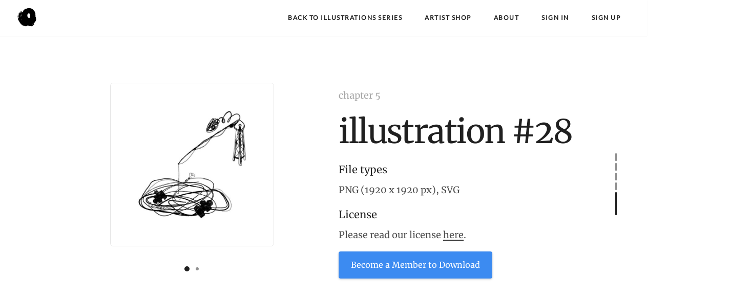

--- FILE ---
content_type: text/html; charset=utf-8
request_url: https://absurd.design/chapter5/286
body_size: 20210
content:
<!doctype html>
<html data-n-head-ssr lang="en" data-n-head="%7B%22lang%22:%7B%22ssr%22:%22en%22%7D%7D">
  <head >
    <title>Absurd Design - Chapter 5 - Illustration #28</title><meta data-n-head="ssr" charset="utf-8"><meta data-n-head="ssr" name="viewport" content="width=device-width, height=device-height, initial-scale=1.0, viewport-fit=cover"><meta data-n-head="ssr" name="format-detection" content="telephone=no"><meta data-n-head="ssr" name="twitter:card" content="summary_large_image"><meta data-n-head="ssr" name="twitter:site" content="@madebyabsurd"><meta data-n-head="ssr" name="twitter:image" content="https://absurd.design/img/social.jpg"><meta data-n-head="ssr" name="og:locale" content="en_US"><meta data-n-head="ssr" name="og:site_name" content="Absurd Design"><meta data-n-head="ssr" name="og:image" content="https://absurd.design/img/social.jpg"><meta data-n-head="ssr" name="og:image:secure_url" content="https://absurd.design/img/social.jpg"><meta data-n-head="ssr" name="og:image:width" content="1920"><meta data-n-head="ssr" name="og:image:height" content="1080"><meta data-n-head="ssr" name="og:type" content="website"><meta data-n-head="ssr" name="apple-mobile-web-app-capable" content="yes"><meta data-n-head="ssr" name="application-name" content="Absurd Design"><meta data-n-head="ssr" name="msapplication-TileImage" content="/img/favicon/mstile-144x144.png"><meta data-n-head="ssr" name="msapplication-square70x70logo" content="/img/favicon/mstile-70x70.png"><meta data-n-head="ssr" name="msapplication-square150x150logo" content="/img/favicon/mstile-150x150.png"><meta data-n-head="ssr" name="msapplication-wide310x150logo" content="/img/favicon/mstile310x150.png"><meta data-n-head="ssr" name="msapplication-square310x310logo" content="/img/favicon/mstile310x310.png"><meta data-n-head="ssr" name="robots" content="all"><meta data-n-head="ssr" data-hid="og-url" name="og:url" content="https://absurd.design/chapter5/286"><meta data-n-head="ssr" data-hid="description" name="description" content="Illustration #28 is part of the Chapter 5 collection created by absurd.design. The illustration is available in SVG and PNG format files."><meta data-n-head="ssr" data-hid="twitter-description" name="twitter:description" content="Illustration #28 is part of the Chapter 5 collection created by absurd.design. The illustration is available in SVG and PNG format files."><meta data-n-head="ssr" data-hid="twitter-title" name="twitter:title" content="Absurd Design - Chapter 5 - Illustration #28"><meta data-n-head="ssr" data-hid="og-description" name="og:description" content="Illustration #28 is part of the Chapter 5 collection created by absurd.design. The illustration is available in SVG and PNG format files."><meta data-n-head="ssr" data-hid="og-title" name="og:title" content="Absurd Design - Chapter 5 - Illustration #28"><link data-n-head="ssr" rel="preconnect" href="https://www.google-analytics.com"><link data-n-head="ssr" rel="preconnect" href="https://www.recaptcha.net"><link data-n-head="ssr" rel="preconnect" href="https://www.gstatic.com"><link data-n-head="ssr" rel="icon" type="image/x-icon" href="/img/favicon/favicon.ico"><link data-n-head="ssr" rel="shortcut icon" type="image/x-icon" href="/img/favicon/favicon.ico"><link data-n-head="ssr" rel="apple-touch-icon-precomposed" sizes="57x57" href="/img/favicon/apple-touch-icon-57x57.png"><link data-n-head="ssr" rel="apple-touch-icon-precomposed" sizes="114x114" href="/img/favicon/apple-touch-icon-114x114.png"><link data-n-head="ssr" rel="apple-touch-icon-precomposed" sizes="72x72" href="/img/favicon/apple-touch-icon-72x72.png"><link data-n-head="ssr" rel="apple-touch-icon-precomposed" sizes="144x144" href="/img/favicon/apple-touch-icon-144x144.png"><link data-n-head="ssr" rel="apple-touch-icon-precomposed" sizes="60x60" href="/img/favicon/apple-touch-icon-60x60.png"><link data-n-head="ssr" rel="apple-touch-icon-precomposed" sizes="120x120" href="/img/favicon/apple-touch-icon-120x120.png"><link data-n-head="ssr" rel="apple-touch-icon-precomposed" sizes="76x76" href="/img/favicon/apple-touch-icon-76x76.png"><link data-n-head="ssr" rel="apple-touch-icon-precomposed" sizes="152x152" href="/img/favicon/apple-touch-icon-152x152.png"><link data-n-head="ssr" rel="icon" type="image/png" sizes="196x196" href="/img/favicon/favicon-196x196.png"><link data-n-head="ssr" rel="icon" type="image/png" sizes="96x96" href="/img/favicon/favicon-96x96.png"><link data-n-head="ssr" rel="icon" type="image/png" sizes="32x32" href="/img/favicon/favicon-32x32.png"><link data-n-head="ssr" rel="icon" type="image/png" sizes="16x16" href="/img/favicon/favicon-16x16.png"><link data-n-head="ssr" rel="icon" type="image/png" sizes="128x128" href="/img/favicon/favicon-128x128.png"><link data-n-head="ssr" data-hid="canonical" rel="canonical" href="https://absurd.design/chapter5/286"><script data-n-head="ssr" src="https://cdn.paddle.com/paddle/paddle.js" defer async></script><script data-n-head="ssr" src="https://www.googletagmanager.com/gtag/js?id=G-7964LC4CVX" defer async></script><script data-n-head="ssr" src="https://cdn-cookieyes.com/client_data/50d6b70e9795a97d1eba9a69/script.js" id="cookieyes" defer async></script><script data-n-head="ssr" src="/js/script.js" defer async data-domain="absurd.design"></script><script data-n-head="ssr" src="/js/gtag-snippet.js"></script><script data-n-head="ssr" src="https://www.googletagmanager.com/gtag/js?id=G-7964LC4CVX" async></script><script data-n-head="ssr" data-hid="gtm-script">if(!window._gtm_init){window._gtm_init=1;(function(w,n,d,m,e,p){w[d]=(w[d]==1||n[d]=='yes'||n[d]==1||n[m]==1||(w[e]&&w[e][p]&&w[e][p]()))?1:0})(window,navigator,'doNotTrack','msDoNotTrack','external','msTrackingProtectionEnabled');(function(w,d,s,l,x,y){w[x]={};w._gtm_inject=function(i){if(w.doNotTrack||w[x][i])return;w[x][i]=1;w[l]=w[l]||[];w[l].push({'gtm.start':new Date().getTime(),event:'gtm.js'});var f=d.getElementsByTagName(s)[0],j=d.createElement(s);j.async=true;j.src='https://www.googletagmanager.com/gtm.js?id='+i;f.parentNode.insertBefore(j,f);};w[y]('GTM-NXMCNQZG')})(window,document,'script','dataLayer','_gtm_ids','_gtm_inject')}</script><noscript data-n-head="ssr" data-hid="305080c9"><style></style></noscript><link rel="stylesheet" href="/_nuxt/css/4f77568.css"><link rel="stylesheet" href="/_nuxt/css/407c86a.css"><link rel="stylesheet" href="/_nuxt/css/cb5cf86.css">
  </head>
  <body >
    <noscript data-n-head="ssr" data-hid="gtm-noscript" data-pbody="true"><iframe src="https://www.googletagmanager.com/ns.html?id=GTM-NXMCNQZG&" height="0" width="0" style="display:none;visibility:hidden" title="gtm"></iframe></noscript><div data-server-rendered="true" id="__nuxt"><!----><div id="__layout"><div data-v-38a8c8f2><svg xmlns="http://www.w3.org/2000/svg" style="display:none" data-v-38a8c8f2><symbol id="logo" viewBox="0 0 106 31" data-v-38a8c8f2><path d="M17.413 14.04c-.56-5.84-5.6-7-8.52-7-4.6 0-8.6 2.92-8.6 7.52 0 3 2.4 4.88 5.28 5.8 4.24 1.64 5.88 1.84 5.88 3.36 0 1.08-1.2 1.72-2.32 1.72-.28 0-2.24 0-2.52-2.04h-6.6c.6 5.84 5.68 7.36 9.04 7.36 4.92 0 9.04-2.88 9.04-7.76 0-4.8-4-5.92-7.76-6.96-1.76-.52-3.4-1.2-3.4-2.2 0-.6.48-1.48 1.88-1.48 1.96 0 2.04 1.2 2.08 1.68h6.52zm2.222 15.96h6.64v-29.6h-6.64v29.6zm9.662-24.56h6.64v-5.04h-6.64v5.04zm0 24.56h6.64v-22.2h-6.64v22.2zm32.782-29.6h-6.64v9.28c-.72-.72-2.6-2.64-6.52-2.64-5.64 0-11 4.28-11 11.8 0 6.68 4.4 11.88 11.12 11.88 4.48 0 6.08-2.2 6.72-3.12v2.4h6.32v-29.6zm-17.52 18.4c0-2.56 1.8-5.56 5.64-5.56 1.56 0 2.96.56 3.96 1.56 1 .96 1.64 2.32 1.64 3.92.08 1.64-.52 3.08-1.56 4.12s-2.52 1.68-4.12 1.68c-3.12 0-5.56-2.28-5.56-5.68v-.04zm42.502 2.4c.52-4.08-.32-7.64-3.12-10.64-2.08-2.2-5-3.52-8.4-3.52-6.76 0-11.64 5.72-11.64 11.92 0 6.6 5.4 11.76 11.76 11.76 2.28 0 4.48-.68 6.32-2 1.88-1.28 3.44-3.2 4.52-5.68h-6.8c-.8 1.16-1.92 2.08-4.04 2.08-2.6 0-4.84-1.56-5.12-3.92h16.52zm-16.44-5.04c.16-1.04 1.52-3.52 4.96-3.52s4.8 2.48 4.96 3.52h-9.92zm34.502-2.12c-.56-5.84-5.6-7-8.52-7-4.6 0-8.6 2.92-8.6 7.52 0 3 2.4 4.88 5.28 5.8 4.24 1.64 5.88 1.84 5.88 3.36 0 1.08-1.2 1.72-2.32 1.72-.28 0-2.24 0-2.52-2.04h-6.6c.6 5.84 5.68 7.36 9.04 7.36 4.92 0 9.04-2.88 9.04-7.76 0-4.8-4-5.92-7.76-6.96-1.76-.52-3.4-1.2-3.4-2.2 0-.6.48-1.48 1.88-1.48 1.96 0 2.04 1.2 2.08 1.68h6.52z" data-v-38a8c8f2></path></symbol> <symbol id="logo-icon" viewBox="0 0 50 41" data-v-38a8c8f2><path d="M4,12h42c2.2,0,4,1.8,4,4v21c0,2.2-1.8,4-4,4H4c-2.2,0-4-1.8-4-4V16C0,13.8,1.8,12,4,12z" data-v-38a8c8f2></path><path opacity="0.6" d="M45.5,9h-41C3.7,9,3,8.3,3,7.5v0C3,6.7,3.7,6,4.5,6h41C46.3,6,47,6.7,47,7.5v0C47,8.3,46.3,9,45.5,9z" data-v-38a8c8f2></path><path opacity="0.4" d="M7.5,0h35C43.3,0,44,0.7,44,1.5v0C44,2.3,43.3,3,42.5,3h-35C6.7,3,6,2.3,6,1.5v0C6,0.7,6.7,0,7.5,0z" data-v-38a8c8f2></path></symbol> <symbol id="close" viewBox="0 0 30 30" data-v-38a8c8f2><path d="M15 0c-8.3 0-15 6.7-15 15s6.7 15 15 15 15-6.7 15-15-6.7-15-15-15zm5.7 19.3c.4.4.4 1 0 1.4-.2.2-.4.3-.7.3s-.5-.1-.7-.3l-4.3-4.3-4.3 4.3c-.2.2-.4.3-.7.3s-.5-.1-.7-.3c-.4-.4-.4-1 0-1.4l4.3-4.3-4.3-4.3c-.4-.4-.4-1 0-1.4s1-.4 1.4 0l4.3 4.3 4.3-4.3c.4-.4 1-.4 1.4 0s.4 1 0 1.4l-4.3 4.3 4.3 4.3z" data-v-38a8c8f2></path></symbol> <symbol id="close-small" viewBox="0 0 11 11" data-v-38a8c8f2><path d="M6.914 5.5l3.793-3.793c.391-.391.391-1.023 0-1.414s-1.023-.391-1.414 0l-3.793 3.793-3.793-3.793c-.391-.391-1.023-.391-1.414 0s-.391 1.023 0 1.414l3.793 3.793-3.793 3.793c-.391.391-.391 1.023 0 1.414.195.195.451.293.707.293s.512-.098.707-.293l3.793-3.793 3.793 3.793c.195.195.451.293.707.293s.512-.098.707-.293c.391-.391.391-1.023 0-1.414l-3.793-3.793z" data-v-38a8c8f2></path></symbol> <symbol id="arrow-left" viewBox="0 0 29 56" data-v-38a8c8f2><path d="M28.7.3c.4.4.4 1 0 1.4l-26.3 26.3 26.3 26.3c.4.4.4 1 0 1.4-.4.4-1 .4-1.4 0l-27-27c-.4-.4-.4-1 0-1.4l27-27c.3-.3 1-.4 1.4 0z" data-v-38a8c8f2></path></symbol> <symbol id="arrow-right" viewBox="0 0 29 56" data-v-38a8c8f2><path d="M.3 55.7c-.4-.4-.4-1 0-1.4l26.3-26.3-26.3-26.3c-.4-.4-.4-1 0-1.4.4-.4 1-.4 1.4 0l27 27c.4.4.4 1 0 1.4l-27 27c-.3.3-1 .4-1.4 0z" data-v-38a8c8f2></path></symbol> <symbol id="back" viewBox="0 0 20 20" data-v-38a8c8f2><path d="M2.3 10.7l5 5c.4.4 1 .4 1.4 0s.4-1 0-1.4l-3.3-3.3h11.6c.6 0 1-.4 1-1s-.4-1-1-1h-11.6l3.3-3.3c.4-.4.4-1 0-1.4-.2-.2-.4-.3-.7-.3s-.5.1-.7.3l-5 5c-.2.2-.3.5-.3.7 0 .2.1.5.3.7z" data-v-38a8c8f2></path></symbol> <symbol id="menu" viewBox="0 0 18 18" data-v-38a8c8f2><path d="M16 5h-14c-.6 0-1-.4-1-1 0-.5.4-1 1-1h14c.5 0 1 .4 1 1s-.4 1-1 1zm-14 5h14c.5 0 1-.4 1-1 0-.5-.4-1-1-1h-14c-.6 0-1 .4-1 1s.4 1 1 1zm14 3h-14c-.5 0-1 .4-1 1 0 .5.4 1 1 1h14c.5 0 1-.4 1-1s-.4-1-1-1z" data-v-38a8c8f2></path></symbol> <symbol id="share" viewBox="0 0 18 18" data-v-38a8c8f2><path d="M16 8c-.6 0-1 .4-1 1v6h-12v-6c0-.6-.4-1-1-1s-1 .4-1 1v6c0 1.1.9 2 2 2h12c1.1 0 2-.9 2-2v-6c0-.6-.4-1-1-1zm-2.3-2.3c.4-.4.4-1 0-1.4l-4-4c-.4-.4-1-.4-1.4 0l-4 4c-.4.4-.4 1 0 1.4s1 .4 1.4 0l2.3-2.3v7.6c0 .6.4 1 1 1s1-.4 1-1v-7.6l2.3 2.3c.4.4 1 .4 1.4 0z" data-v-38a8c8f2></path></symbol> <symbol id="arrow-down" viewBox="0 0 24 24" data-v-38a8c8f2><path d="M12 18c-.2 0-.5-.1-.7-.3l-11-10c-.4-.4-.4-1-.1-1.4.4-.4 1-.4 1.4-.1l10.4 9.4 10.3-9.4c.4-.4 1-.3 1.4.1.4.4.3 1-.1 1.4l-11 10c-.1.2-.4.3-.6.3z" data-v-38a8c8f2></path></symbol> <symbol id="arrow-up" viewBox="0 0 24 24" data-v-38a8c8f2><path d="M11.9 5.9c.2 0 .5.1.7.3l11 10c.4.4.4 1 .1 1.4-.4.4-1 .4-1.4.1l-10.4-9.4-10.3 9.4c-.4.4-1 .3-1.4-.1-.4-.4-.3-1 .1-1.4l11-10c.1-.2.4-.3.6-.3z" data-v-38a8c8f2></path></symbol> <symbol id="arrow-top" viewBox="0 0 18 18" data-v-38a8c8f2><path d="M15.7 7.3l-6-6c-.4-.4-1-.4-1.4 0l-6 6c-.4.4-.4 1 0 1.4.4.4 1 .4 1.4 0l4.3-4.3v11.6c0 .6.4 1 1 1s1-.4 1-1v-11.6l4.3 4.3c.2.2.4.3.7.3s.5-.1.7-.3c.4-.4.4-1 0-1.4z" data-v-38a8c8f2></path></symbol> <symbol id="play" viewBox="0 0 30 30" data-v-38a8c8f2><path d="M7 30v-30l22 15z" data-v-38a8c8f2></path></symbol> <symbol id="chat" viewBox="0 0 18 18" data-v-38a8c8f2><path d="M5,17c-0.2,0-0.3,0-0.4-0.1C4.2,16.7,4,16.4,4,16v-2H2c-1.1,0-2-0.9-2-2V3c0-1.1,0.9-2,2-2h14c1.1,0,2,0.9,2,2v9 c0,1.1-0.9,2-2,2H9.3l-3.7,2.8C5.4,16.9,5.2,17,5,17z M2,12h3.5C5.8,12,6,12.2,6,12.5V14l2.4-1.8C8.6,12.1,8.8,12,9,12h7V3H2V12z M13,7H5C4.4,7,4,6.6,4,6s0.4-1,1-1h8c0.6,0,1,0.4,1,1S13.6,7,13,7z M13,10H5c-0.6,0-1-0.4-1-1s0.4-1,1-1h8c0.6,0,1,0.4,1,1 S13.6,10,13,10z" data-v-38a8c8f2></path></symbol> <symbol id="mail" viewBox="0 0 18 18" data-v-38a8c8f2><path d="M16 2h-14c-1.1 0-2 .9-2 2v10c0 1.1.9 2 2 2h14c1.1 0 2-.9 2-2v-10c0-1.1-.9-2-2-2zm0 2v.5l-7 4.3-7-4.4v-.4h14zm-14 10v-7.2l6.5 4c.1.1.3.2.5.2s.4-.1.5-.2l6.5-4v7.2h-14z" data-v-38a8c8f2></path></symbol> <symbol id="sound-on" viewBox="0 0 18 18" data-v-38a8c8f2><path d="M8.5,0.1C8.1-0.1,7.7,0,7.4,0.2L3.7,3H2C0.9,3,0,3.9,0,5v6c0,1.1,0.9,2,2,2h1.7l3.7,2.8C7.6,15.9,7.8,16,8,16 c0.2,0,0.3,0,0.4-0.1C8.8,15.7,9,15.4,9,15V1C9,0.6,8.8,0.3,8.5,0.1z M7,13l-2.4-1.8C4.4,11.1,4.2,11,4,11l-2,0l0-6h2 c0.2,0,0.4-0.1,0.6-0.2L7,3V13z M11.7,9.9l0.7,1.9C13.9,11.2,15,9.7,15,8c0-1.7-1.1-3.2-2.7-3.8l-0.7,1.9C12.5,6.4,13,7.2,13,8C13,8.9,12.5,9.6,11.7,9.9z M12.2,1.1l-0.3,2C14.3,3.5,16,5.6,16,8s-1.8,4.5-4.2,4.9l0.3,2C15.6,14.3,18,11.4,18,8C18,4.6,15.6,1.7,12.2,1.1z" data-v-38a8c8f2></path></symbol> <symbol id="sound-off" viewBox="0 0 18 18" data-v-38a8c8f2><path d="M15.9,8l1.8-1.8c0.4-0.4,0.4-1,0-1.4s-1-0.4-1.4,0l-1.8,1.8l-1.8-1.8c-0.4-0.4-1-0.4-1.4,0s-0.4,1,0,1.4L13.1,8l-1.8,1.8 c-0.4,0.4-0.4,1,0,1.4c0.2,0.2,0.5,0.3,0.7,0.3s0.5-0.1,0.7-0.3l1.8-1.8l1.8,1.8c0.2,0.2,0.5,0.3,0.7,0.3s0.5-0.1,0.7-0.3 c0.4-0.4,0.4-1,0-1.4L15.9,8z M8.5,0.1C8.1-0.1,7.7,0,7.4,0.2L3.7,3H2C0.9,3,0,3.9,0,5v6c0,1.1,0.9,2,2,2h1.7l3.7,2.8C7.6,15.9,7.8,16,8,16 c0.2,0,0.3,0,0.4-0.1C8.8,15.7,9,15.4,9,15V1C9,0.6,8.8,0.3,8.5,0.1z M7,13l-2.4-1.8C4.4,11.1,4.2,11,4,11l-2,0l0-6h2 c0.2,0,0.4-0.1,0.6-0.2L7,3V13z" data-v-38a8c8f2></path></symbol> <symbol id="dribbble" viewBox="0 0 24 24" data-v-38a8c8f2><path d="M12 0c-6.7 0-12 5.3-12 12s5.3 12 12 12 12-5.3 12-12-5.3-12-12-12zm7.9 5.7c1.3 1.7 2.1 3.9 2.3 6.1-.4-.1-2.4-.4-4.7-.4-.8 0-1.5 0-2.3.1 0-.1-.1-.3-.3-.5l-.7-1.5c3.7-1.4 5.3-3.4 5.7-3.8zm-7.9-3.8c2.5 0 4.9.9 6.7 2.5-.3.4-1.9 2.3-5.2 3.6-1.6-2.9-3.3-5.3-3.7-5.9.6-.1 1.4-.2 2.2-.2zm-4.4 1c.4.6 2.1 3 3.7 5.8-4.4 1.2-8.2 1.2-9.2 1.2h-.1c.8-3.1 2.9-5.6 5.6-7zm-5.7 9.1v-.3h.3c1.2 0 5.6-.1 10.1-1.5l.8 1.6c-.1 0-.3 0-.4.1-5.1 1.6-7.9 6-8.3 6.7-1.6-1.7-2.5-4.1-2.5-6.6zm10.1 10.1c-2.3 0-4.4-.8-6.1-2.1.3-.5 2.4-4.4 7.9-6.3 1.3 3.6 2 6.7 2.1 7.6-1.2.6-2.6.8-3.9.8zm5.7-1.8c-.1-.8-.7-3.6-2-7.1.7-.1 1.3-.1 2-.1 2.1 0 3.7.4 4.1.5-.3 2.8-1.8 5.2-4.1 6.7z" data-v-38a8c8f2></path></symbol> <symbol id="facebook" viewBox="0 0 24 24" data-v-38a8c8f2><path d="M24 1.3v21.3c0 .7-.6 1.3-1.3 1.3h-6.1v-9.3h3.1l.5-3.6h-3.6v-2.2c0-1.1.3-1.8 1.8-1.8h1.9v-3.2c-.3 0-1.5-.1-2.8-.1-2.8 0-4.7 1.7-4.7 4.8v2.7h-3.1v3.6h3.1v9.2h-11.5c-.7 0-1.3-.6-1.3-1.3v-21.4c0-.7.6-1.3 1.3-1.3h21.3c.8 0 1.4.6 1.4 1.3z" data-v-38a8c8f2></path></symbol> <symbol id="pinterest" viewBox="0 0 24 24" data-v-38a8c8f2><path d="M5.9 13.9c1.2-2-.4-2.5-.6-4-1-6.1 7.1-10.2 11.4-6 2.9 2.9 1 12-3.7 11-4.6-.9 2.2-8.1-1.4-9.5-3-1.1-4.6 3.6-3.2 5.9-.8 4-2.5 7.7-1.8 12.7 2.3-1.7 3.1-4.8 3.7-8.1 1.2.7 1.8 1.4 3.3 1.5 5.5.4 8.6-5.4 7.8-10.7-.7-4.7-5.5-7.1-10.6-6.6-4.1.4-8.1 3.7-8.3 8.3-.1 2.8.7 4.9 3.4 5.5z" data-v-38a8c8f2></path></symbol> <symbol id="facebook2" viewBox="0 0 512 512" data-v-38a8c8f2><path d="M288 176v-64c0-17.664 14.336-32 32-32h32v-80h-64c-53.024 0-96 42.976-96 96v80h-64v80h64v256h96v-256h64l32-80h-96z" data-v-38a8c8f2></path></symbol> <symbol id="fb-like" viewBox="0 0 20 20" data-v-38a8c8f2><path d="M0 8v12h5v-12h-5zm2.5 10.8c-.4 0-.8-.3-.8-.8 0-.4.3-.8.8-.8s.8.3.8.8c0 .4-.4.8-.8.8zm3.5-.8h9.5c1.1 0 1.7-1 1.7-1.7 0-.3-.4-1-.4-1 1.4-.3 1.7-1.2 1.7-1.7-.1-.5-.3-.9-.5-1 1-.4 1.5-1.1 1.4-1.9-.1-.8-1-1.5-1-1.5 1-.6.9-1.5.9-1.5-.3-1.3-1.5-1.7-1.7-1.7h-5.6s.3-.5.3-2.4-1.3-3.6-2.6-3.6c0 0-.7.1-1 .3v3.5l-2.7 4.4v9.8z" data-v-38a8c8f2></path></symbol> <symbol id="instagram" viewBox="0 0 20 20" data-v-38a8c8f2><circle cx="10" cy="10" r="3.3" data-v-38a8c8f2></circle><path d="M13,0H7C2.2,0,0,2.2,0,7v6c0,4.8,2.1,7,7,7h6c4.8,0,7-2.2,7-7V7C20,2.2,17.9,0,13,0z M10,15.1c-2.8,0-5.1-2.3-5.1-5.1 S7.2,4.9,10,4.9s5.1,2.3,5.1,5.1S12.8,15.1,10,15.1z M15.3,5.9c-0.7,0-1.2-0.5-1.2-1.2c0-0.7,0.5-1.2,1.2-1.2s1.2,0.5,1.2,1.2 C16.5,5.3,16,5.9,15.3,5.9z" data-v-38a8c8f2></path></symbol> <symbol id="behance" viewBox="0 0 511.958 511.958" data-v-38a8c8f2><path d="M210.624 240.619c10.624-5.344 18.656-11.296 24.16-17.728 9.792-11.584 14.624-26.944 14.624-45.984 0-18.528-4.832-34.368-14.496-47.648-16.128-21.632-43.424-32.704-82.016-33.28h-152.896v312.096h142.56c16.064 0 30.944-1.376 44.704-4.192 13.76-2.848 25.664-8.064 35.744-15.68 8.96-6.624 16.448-14.848 22.4-24.544 9.408-14.656 14.112-31.264 14.112-49.76 0-17.92-4.128-33.184-12.32-45.728-8.288-12.544-20.448-21.728-36.576-27.552zm-147.552-90.432h68.864c15.136 0 27.616 1.632 37.408 4.864 11.328 4.704 16.992 14.272 16.992 28.864 0 13.088-4.32 22.24-12.864 27.392-8.608 5.152-19.776 7.744-33.472 7.744h-76.928v-68.864zm108.896 198.24c-7.616 3.68-18.336 5.504-32.064 5.504h-76.832v-83.232h77.888c13.568.096 24.128 1.888 31.68 5.248 13.44 6.08 20.128 17.216 20.128 33.504 0 19.2-6.912 32.128-20.8 38.976zM327.168 110.539h135.584v38.848h-135.584zM509.856 263.851c-2.816-18.08-9.024-33.984-18.688-47.712-10.592-15.552-24.032-26.944-40.384-34.144-16.288-7.232-34.624-10.848-55.04-10.816-34.272 0-62.112 10.72-83.648 32-21.472 21.344-32.224 52.032-32.224 92.032 0 42.656 11.872 73.472 35.744 92.384 23.776 18.944 51.232 28.384 82.4 28.384 37.728 0 67.072-11.232 88.032-33.632 13.408-14.144 20.992-28.064 22.656-41.728h-62.464c-3.616 6.752-7.808 12.032-12.608 15.872-8.704 7.04-20.032 10.56-33.92 10.56-13.216 0-24.416-2.912-33.76-8.704-15.424-9.28-23.488-25.536-24.512-48.672h170.464c.256-19.936-.384-35.264-2.048-45.824zm-166.88 5.984c2.24-15.008 7.68-26.912 16.32-35.712 8.64-8.768 20.864-13.184 36.512-13.216 14.432 0 26.496 4.128 36.32 12.416 9.696 8.352 15.168 20.48 16.288 36.512h-105.44z" data-v-38a8c8f2></path></symbol> <symbol id="linkedin" viewBox="0 0 24 24" data-v-38a8c8f2><path d="M5.9 21.9h-4.7v-14.2h4.7v14.2zm-2.3-16.1c-1.6 0-2.6-1.1-2.6-2.5s1-2.5 2.7-2.5c1.6 0 2.6 1 2.6 2.5-.1 1.4-1.2 2.5-2.7 2.5zm19.2 16.1h-4.7v-7.6c0-2-.7-3.3-2.3-3.3-1.3 0-2.1.9-2.5 1.7-.1.3-.1.8-.1 1.2v7.9h-4.7v-14.1h4.7v2c.7-.9 1.7-2.3 4.3-2.3 3.1 0 5.5 2.1 5.5 6.4v8.2h-.2z" data-v-38a8c8f2></path></symbol> <symbol id="twitter" viewBox="0 1 24 23" data-v-38a8c8f2><path d="M21.5 7.6v.6c0 6.6-5 14.1-14 14.1-2.8 0-5.4-.8-7.6-2.2l1.2.1c2.3 0 4.4-.8 6.1-2.1-2.2 0-4-1.5-4.6-3.4.3.1.6.1.9.1.5 0 .9-.1 1.3-.2-2.1-.6-3.8-2.6-3.8-5 .7.4 1.4.6 2.2.6-1.3-.9-2.2-2.4-2.2-4.1 0-.9.2-1.8.7-2.5 2.4 3 6.1 5 10.2 5.2-.1-.4-.1-.7-.1-1.1 0-2.7 2.2-5 4.9-5 1.4 0 2.7.6 3.6 1.6 1-.3 2.1-.7 3-1.3-.4 1.2-1.1 2.1-2.2 2.7 1-.1 1.9-.4 2.8-.8-.6 1.1-1.4 2-2.4 2.7z" data-v-38a8c8f2></path></symbol></svg> <div data-v-7239980e data-v-38a8c8f2><div class="sidebar-left" data-v-7239980e></div> <nav data-sidebar-id="1" class="sidebar visible" data-v-7239980e><div class="close" data-v-7239980e><svg data-v-7239980e><use xmlns:xlink="http://www.w3.org/1999/xlink" xlink:href="#close" data-v-7239980e></use></svg></div> <div class="content" data-v-7239980e><div class="left" data-v-7239980e><div data-v-7239980e><a href="/" title="Absurd Design" class="nuxt-link-active" data-v-7239980e><img data-src="/img/logo/1.png" alt="logo" height="45" class="imagelogo" style="filter:invert(1);width:45px;height:45px;" data-v-7239980e></a></div></div> <ul class="mainMenu margin-top-3" data-v-7239980e><li data-v-7239980e><a href="/#slide-8" data-v-7239980e>Back to Illustrations Series</a></li> <li data-v-7239980e><a href="https://shop.absurd.design" target="_blank" data-v-7239980e>Artist Shop</a></li> <li data-v-7239980e><a href="/about" data-v-7239980e>About</a></li> <li data-v-7239980e><a href="/signin" data-v-7239980e>Sign In</a></li> <li data-v-7239980e><a href="/signup" data-v-7239980e>Sign Up</a></li> <!----> <!----> <!----></ul></div></nav></div> <div id="top" class="layout" data-v-38a8c8f2><div style="display:none;" data-v-38a8c8f2><svg xmlns="http://www.w3.org/2000/svg" style="display:none"><symbol id="logo" viewBox="0 0 106 31"><path d="M17.413 14.04c-.56-5.84-5.6-7-8.52-7-4.6 0-8.6 2.92-8.6 7.52 0 3 2.4 4.88 5.28 5.8 4.24 1.64 5.88 1.84 5.88 3.36 0 1.08-1.2 1.72-2.32 1.72-.28 0-2.24 0-2.52-2.04h-6.6c.6 5.84 5.68 7.36 9.04 7.36 4.92 0 9.04-2.88 9.04-7.76 0-4.8-4-5.92-7.76-6.96-1.76-.52-3.4-1.2-3.4-2.2 0-.6.48-1.48 1.88-1.48 1.96 0 2.04 1.2 2.08 1.68h6.52zm2.222 15.96h6.64v-29.6h-6.64v29.6zm9.662-24.56h6.64v-5.04h-6.64v5.04zm0 24.56h6.64v-22.2h-6.64v22.2zm32.782-29.6h-6.64v9.28c-.72-.72-2.6-2.64-6.52-2.64-5.64 0-11 4.28-11 11.8 0 6.68 4.4 11.88 11.12 11.88 4.48 0 6.08-2.2 6.72-3.12v2.4h6.32v-29.6zm-17.52 18.4c0-2.56 1.8-5.56 5.64-5.56 1.56 0 2.96.56 3.96 1.56 1 .96 1.64 2.32 1.64 3.92.08 1.64-.52 3.08-1.56 4.12s-2.52 1.68-4.12 1.68c-3.12 0-5.56-2.28-5.56-5.68v-.04zm42.502 2.4c.52-4.08-.32-7.64-3.12-10.64-2.08-2.2-5-3.52-8.4-3.52-6.76 0-11.64 5.72-11.64 11.92 0 6.6 5.4 11.76 11.76 11.76 2.28 0 4.48-.68 6.32-2 1.88-1.28 3.44-3.2 4.52-5.68h-6.8c-.8 1.16-1.92 2.08-4.04 2.08-2.6 0-4.84-1.56-5.12-3.92h16.52zm-16.44-5.04c.16-1.04 1.52-3.52 4.96-3.52s4.8 2.48 4.96 3.52h-9.92zm34.502-2.12c-.56-5.84-5.6-7-8.52-7-4.6 0-8.6 2.92-8.6 7.52 0 3 2.4 4.88 5.28 5.8 4.24 1.64 5.88 1.84 5.88 3.36 0 1.08-1.2 1.72-2.32 1.72-.28 0-2.24 0-2.52-2.04h-6.6c.6 5.84 5.68 7.36 9.04 7.36 4.92 0 9.04-2.88 9.04-7.76 0-4.8-4-5.92-7.76-6.96-1.76-.52-3.4-1.2-3.4-2.2 0-.6.48-1.48 1.88-1.48 1.96 0 2.04 1.2 2.08 1.68h6.52z"></path></symbol> <symbol id="logo-icon" viewBox="0 0 50 41"><path d="M4,12h42c2.2,0,4,1.8,4,4v21c0,2.2-1.8,4-4,4H4c-2.2,0-4-1.8-4-4V16C0,13.8,1.8,12,4,12z"></path><path opacity="0.6" d="M45.5,9h-41C3.7,9,3,8.3,3,7.5v0C3,6.7,3.7,6,4.5,6h41C46.3,6,47,6.7,47,7.5v0C47,8.3,46.3,9,45.5,9z"></path><path opacity="0.4" d="M7.5,0h35C43.3,0,44,0.7,44,1.5v0C44,2.3,43.3,3,42.5,3h-35C6.7,3,6,2.3,6,1.5v0C6,0.7,6.7,0,7.5,0z"></path></symbol> <symbol id="close" viewBox="0 0 30 30"><path d="M15 0c-8.3 0-15 6.7-15 15s6.7 15 15 15 15-6.7 15-15-6.7-15-15-15zm5.7 19.3c.4.4.4 1 0 1.4-.2.2-.4.3-.7.3s-.5-.1-.7-.3l-4.3-4.3-4.3 4.3c-.2.2-.4.3-.7.3s-.5-.1-.7-.3c-.4-.4-.4-1 0-1.4l4.3-4.3-4.3-4.3c-.4-.4-.4-1 0-1.4s1-.4 1.4 0l4.3 4.3 4.3-4.3c.4-.4 1-.4 1.4 0s.4 1 0 1.4l-4.3 4.3 4.3 4.3z"></path></symbol> <symbol id="close-small" viewBox="0 0 11 11"><path d="M6.914 5.5l3.793-3.793c.391-.391.391-1.023 0-1.414s-1.023-.391-1.414 0l-3.793 3.793-3.793-3.793c-.391-.391-1.023-.391-1.414 0s-.391 1.023 0 1.414l3.793 3.793-3.793 3.793c-.391.391-.391 1.023 0 1.414.195.195.451.293.707.293s.512-.098.707-.293l3.793-3.793 3.793 3.793c.195.195.451.293.707.293s.512-.098.707-.293c.391-.391.391-1.023 0-1.414l-3.793-3.793z"></path></symbol> <symbol id="arrow-left" viewBox="0 0 29 56"><path d="M28.7.3c.4.4.4 1 0 1.4l-26.3 26.3 26.3 26.3c.4.4.4 1 0 1.4-.4.4-1 .4-1.4 0l-27-27c-.4-.4-.4-1 0-1.4l27-27c.3-.3 1-.4 1.4 0z"></path></symbol> <symbol id="arrow-right" viewBox="0 0 29 56"><path d="M.3 55.7c-.4-.4-.4-1 0-1.4l26.3-26.3-26.3-26.3c-.4-.4-.4-1 0-1.4.4-.4 1-.4 1.4 0l27 27c.4.4.4 1 0 1.4l-27 27c-.3.3-1 .4-1.4 0z"></path></symbol> <symbol id="back" viewBox="0 0 20 20"><path d="M2.3 10.7l5 5c.4.4 1 .4 1.4 0s.4-1 0-1.4l-3.3-3.3h11.6c.6 0 1-.4 1-1s-.4-1-1-1h-11.6l3.3-3.3c.4-.4.4-1 0-1.4-.2-.2-.4-.3-.7-.3s-.5.1-.7.3l-5 5c-.2.2-.3.5-.3.7 0 .2.1.5.3.7z"></path></symbol> <symbol id="menu" viewBox="0 0 18 18"><path d="M16 5h-14c-.6 0-1-.4-1-1 0-.5.4-1 1-1h14c.5 0 1 .4 1 1s-.4 1-1 1zm-14 5h14c.5 0 1-.4 1-1 0-.5-.4-1-1-1h-14c-.6 0-1 .4-1 1s.4 1 1 1zm14 3h-14c-.5 0-1 .4-1 1 0 .5.4 1 1 1h14c.5 0 1-.4 1-1s-.4-1-1-1z"></path></symbol> <symbol id="share" viewBox="0 0 18 18"><path d="M16 8c-.6 0-1 .4-1 1v6h-12v-6c0-.6-.4-1-1-1s-1 .4-1 1v6c0 1.1.9 2 2 2h12c1.1 0 2-.9 2-2v-6c0-.6-.4-1-1-1zm-2.3-2.3c.4-.4.4-1 0-1.4l-4-4c-.4-.4-1-.4-1.4 0l-4 4c-.4.4-.4 1 0 1.4s1 .4 1.4 0l2.3-2.3v7.6c0 .6.4 1 1 1s1-.4 1-1v-7.6l2.3 2.3c.4.4 1 .4 1.4 0z"></path></symbol> <symbol id="arrow-down" viewBox="0 0 24 24"><path d="M12 18c-.2 0-.5-.1-.7-.3l-11-10c-.4-.4-.4-1-.1-1.4.4-.4 1-.4 1.4-.1l10.4 9.4 10.3-9.4c.4-.4 1-.3 1.4.1.4.4.3 1-.1 1.4l-11 10c-.1.2-.4.3-.6.3z"></path></symbol> <symbol id="arrow-up" viewBox="0 0 24 24"><path d="M11.9 5.9c.2 0 .5.1.7.3l11 10c.4.4.4 1 .1 1.4-.4.4-1 .4-1.4.1l-10.4-9.4-10.3 9.4c-.4.4-1 .3-1.4-.1-.4-.4-.3-1 .1-1.4l11-10c.1-.2.4-.3.6-.3z"></path></symbol> <symbol id="arrow-top" viewBox="0 0 18 18"><path d="M15.7 7.3l-6-6c-.4-.4-1-.4-1.4 0l-6 6c-.4.4-.4 1 0 1.4.4.4 1 .4 1.4 0l4.3-4.3v11.6c0 .6.4 1 1 1s1-.4 1-1v-11.6l4.3 4.3c.2.2.4.3.7.3s.5-.1.7-.3c.4-.4.4-1 0-1.4z"></path></symbol> <symbol id="play" viewBox="0 0 30 30"><path d="M7 30v-30l22 15z"></path></symbol> <symbol id="chat" viewBox="0 0 18 18"><path d="M5,17c-0.2,0-0.3,0-0.4-0.1C4.2,16.7,4,16.4,4,16v-2H2c-1.1,0-2-0.9-2-2V3c0-1.1,0.9-2,2-2h14c1.1,0,2,0.9,2,2v9 c0,1.1-0.9,2-2,2H9.3l-3.7,2.8C5.4,16.9,5.2,17,5,17z M2,12h3.5C5.8,12,6,12.2,6,12.5V14l2.4-1.8C8.6,12.1,8.8,12,9,12h7V3H2V12z M13,7H5C4.4,7,4,6.6,4,6s0.4-1,1-1h8c0.6,0,1,0.4,1,1S13.6,7,13,7z M13,10H5c-0.6,0-1-0.4-1-1s0.4-1,1-1h8c0.6,0,1,0.4,1,1 S13.6,10,13,10z"></path></symbol> <symbol id="mail" viewBox="0 0 18 18"><path d="M16 2h-14c-1.1 0-2 .9-2 2v10c0 1.1.9 2 2 2h14c1.1 0 2-.9 2-2v-10c0-1.1-.9-2-2-2zm0 2v.5l-7 4.3-7-4.4v-.4h14zm-14 10v-7.2l6.5 4c.1.1.3.2.5.2s.4-.1.5-.2l6.5-4v7.2h-14z"></path></symbol> <symbol id="sound-on" viewBox="0 0 18 18"><path d="M8.5,0.1C8.1-0.1,7.7,0,7.4,0.2L3.7,3H2C0.9,3,0,3.9,0,5v6c0,1.1,0.9,2,2,2h1.7l3.7,2.8C7.6,15.9,7.8,16,8,16 c0.2,0,0.3,0,0.4-0.1C8.8,15.7,9,15.4,9,15V1C9,0.6,8.8,0.3,8.5,0.1z M7,13l-2.4-1.8C4.4,11.1,4.2,11,4,11l-2,0l0-6h2 c0.2,0,0.4-0.1,0.6-0.2L7,3V13z M11.7,9.9l0.7,1.9C13.9,11.2,15,9.7,15,8c0-1.7-1.1-3.2-2.7-3.8l-0.7,1.9C12.5,6.4,13,7.2,13,8C13,8.9,12.5,9.6,11.7,9.9z M12.2,1.1l-0.3,2C14.3,3.5,16,5.6,16,8s-1.8,4.5-4.2,4.9l0.3,2C15.6,14.3,18,11.4,18,8C18,4.6,15.6,1.7,12.2,1.1z"></path></symbol> <symbol id="sound-off" viewBox="0 0 18 18"><path d="M15.9,8l1.8-1.8c0.4-0.4,0.4-1,0-1.4s-1-0.4-1.4,0l-1.8,1.8l-1.8-1.8c-0.4-0.4-1-0.4-1.4,0s-0.4,1,0,1.4L13.1,8l-1.8,1.8 c-0.4,0.4-0.4,1,0,1.4c0.2,0.2,0.5,0.3,0.7,0.3s0.5-0.1,0.7-0.3l1.8-1.8l1.8,1.8c0.2,0.2,0.5,0.3,0.7,0.3s0.5-0.1,0.7-0.3 c0.4-0.4,0.4-1,0-1.4L15.9,8z M8.5,0.1C8.1-0.1,7.7,0,7.4,0.2L3.7,3H2C0.9,3,0,3.9,0,5v6c0,1.1,0.9,2,2,2h1.7l3.7,2.8C7.6,15.9,7.8,16,8,16 c0.2,0,0.3,0,0.4-0.1C8.8,15.7,9,15.4,9,15V1C9,0.6,8.8,0.3,8.5,0.1z M7,13l-2.4-1.8C4.4,11.1,4.2,11,4,11l-2,0l0-6h2 c0.2,0,0.4-0.1,0.6-0.2L7,3V13z"></path></symbol> <symbol id="dribbble" viewBox="0 0 24 24"><path d="M12 0c-6.7 0-12 5.3-12 12s5.3 12 12 12 12-5.3 12-12-5.3-12-12-12zm7.9 5.7c1.3 1.7 2.1 3.9 2.3 6.1-.4-.1-2.4-.4-4.7-.4-.8 0-1.5 0-2.3.1 0-.1-.1-.3-.3-.5l-.7-1.5c3.7-1.4 5.3-3.4 5.7-3.8zm-7.9-3.8c2.5 0 4.9.9 6.7 2.5-.3.4-1.9 2.3-5.2 3.6-1.6-2.9-3.3-5.3-3.7-5.9.6-.1 1.4-.2 2.2-.2zm-4.4 1c.4.6 2.1 3 3.7 5.8-4.4 1.2-8.2 1.2-9.2 1.2h-.1c.8-3.1 2.9-5.6 5.6-7zm-5.7 9.1v-.3h.3c1.2 0 5.6-.1 10.1-1.5l.8 1.6c-.1 0-.3 0-.4.1-5.1 1.6-7.9 6-8.3 6.7-1.6-1.7-2.5-4.1-2.5-6.6zm10.1 10.1c-2.3 0-4.4-.8-6.1-2.1.3-.5 2.4-4.4 7.9-6.3 1.3 3.6 2 6.7 2.1 7.6-1.2.6-2.6.8-3.9.8zm5.7-1.8c-.1-.8-.7-3.6-2-7.1.7-.1 1.3-.1 2-.1 2.1 0 3.7.4 4.1.5-.3 2.8-1.8 5.2-4.1 6.7z"></path></symbol> <symbol id="facebook" viewBox="0 0 24 24"><path d="M24 1.3v21.3c0 .7-.6 1.3-1.3 1.3h-6.1v-9.3h3.1l.5-3.6h-3.6v-2.2c0-1.1.3-1.8 1.8-1.8h1.9v-3.2c-.3 0-1.5-.1-2.8-.1-2.8 0-4.7 1.7-4.7 4.8v2.7h-3.1v3.6h3.1v9.2h-11.5c-.7 0-1.3-.6-1.3-1.3v-21.4c0-.7.6-1.3 1.3-1.3h21.3c.8 0 1.4.6 1.4 1.3z"></path></symbol> <symbol id="pinterest" viewBox="0 0 24 24"><path d="M5.9 13.9c1.2-2-.4-2.5-.6-4-1-6.1 7.1-10.2 11.4-6 2.9 2.9 1 12-3.7 11-4.6-.9 2.2-8.1-1.4-9.5-3-1.1-4.6 3.6-3.2 5.9-.8 4-2.5 7.7-1.8 12.7 2.3-1.7 3.1-4.8 3.7-8.1 1.2.7 1.8 1.4 3.3 1.5 5.5.4 8.6-5.4 7.8-10.7-.7-4.7-5.5-7.1-10.6-6.6-4.1.4-8.1 3.7-8.3 8.3-.1 2.8.7 4.9 3.4 5.5z"></path></symbol> <symbol id="facebook2" viewBox="0 0 512 512"><path d="M288 176v-64c0-17.664 14.336-32 32-32h32v-80h-64c-53.024 0-96 42.976-96 96v80h-64v80h64v256h96v-256h64l32-80h-96z"></path></symbol> <symbol id="fb-like" viewBox="0 0 20 20"><path d="M0 8v12h5v-12h-5zm2.5 10.8c-.4 0-.8-.3-.8-.8 0-.4.3-.8.8-.8s.8.3.8.8c0 .4-.4.8-.8.8zm3.5-.8h9.5c1.1 0 1.7-1 1.7-1.7 0-.3-.4-1-.4-1 1.4-.3 1.7-1.2 1.7-1.7-.1-.5-.3-.9-.5-1 1-.4 1.5-1.1 1.4-1.9-.1-.8-1-1.5-1-1.5 1-.6.9-1.5.9-1.5-.3-1.3-1.5-1.7-1.7-1.7h-5.6s.3-.5.3-2.4-1.3-3.6-2.6-3.6c0 0-.7.1-1 .3v3.5l-2.7 4.4v9.8z"></path></symbol> <symbol id="instagram" viewBox="0 0 20 20"><circle cx="10" cy="10" r="3.3"></circle><path d="M13,0H7C2.2,0,0,2.2,0,7v6c0,4.8,2.1,7,7,7h6c4.8,0,7-2.2,7-7V7C20,2.2,17.9,0,13,0z M10,15.1c-2.8,0-5.1-2.3-5.1-5.1 S7.2,4.9,10,4.9s5.1,2.3,5.1,5.1S12.8,15.1,10,15.1z M15.3,5.9c-0.7,0-1.2-0.5-1.2-1.2c0-0.7,0.5-1.2,1.2-1.2s1.2,0.5,1.2,1.2 C16.5,5.3,16,5.9,15.3,5.9z"></path></symbol> <symbol id="behance" viewBox="0 0 511.958 511.958"><path d="M210.624 240.619c10.624-5.344 18.656-11.296 24.16-17.728 9.792-11.584 14.624-26.944 14.624-45.984 0-18.528-4.832-34.368-14.496-47.648-16.128-21.632-43.424-32.704-82.016-33.28h-152.896v312.096h142.56c16.064 0 30.944-1.376 44.704-4.192 13.76-2.848 25.664-8.064 35.744-15.68 8.96-6.624 16.448-14.848 22.4-24.544 9.408-14.656 14.112-31.264 14.112-49.76 0-17.92-4.128-33.184-12.32-45.728-8.288-12.544-20.448-21.728-36.576-27.552zm-147.552-90.432h68.864c15.136 0 27.616 1.632 37.408 4.864 11.328 4.704 16.992 14.272 16.992 28.864 0 13.088-4.32 22.24-12.864 27.392-8.608 5.152-19.776 7.744-33.472 7.744h-76.928v-68.864zm108.896 198.24c-7.616 3.68-18.336 5.504-32.064 5.504h-76.832v-83.232h77.888c13.568.096 24.128 1.888 31.68 5.248 13.44 6.08 20.128 17.216 20.128 33.504 0 19.2-6.912 32.128-20.8 38.976zM327.168 110.539h135.584v38.848h-135.584zM509.856 263.851c-2.816-18.08-9.024-33.984-18.688-47.712-10.592-15.552-24.032-26.944-40.384-34.144-16.288-7.232-34.624-10.848-55.04-10.816-34.272 0-62.112 10.72-83.648 32-21.472 21.344-32.224 52.032-32.224 92.032 0 42.656 11.872 73.472 35.744 92.384 23.776 18.944 51.232 28.384 82.4 28.384 37.728 0 67.072-11.232 88.032-33.632 13.408-14.144 20.992-28.064 22.656-41.728h-62.464c-3.616 6.752-7.808 12.032-12.608 15.872-8.704 7.04-20.032 10.56-33.92 10.56-13.216 0-24.416-2.912-33.76-8.704-15.424-9.28-23.488-25.536-24.512-48.672h170.464c.256-19.936-.384-35.264-2.048-45.824zm-166.88 5.984c2.24-15.008 7.68-26.912 16.32-35.712 8.64-8.768 20.864-13.184 36.512-13.216 14.432 0 26.496 4.128 36.32 12.416 9.696 8.352 15.168 20.48 16.288 36.512h-105.44z"></path></symbol> <symbol id="linkedin" viewBox="0 0 24 24"><path d="M5.9 21.9h-4.7v-14.2h4.7v14.2zm-2.3-16.1c-1.6 0-2.6-1.1-2.6-2.5s1-2.5 2.7-2.5c1.6 0 2.6 1 2.6 2.5-.1 1.4-1.2 2.5-2.7 2.5zm19.2 16.1h-4.7v-7.6c0-2-.7-3.3-2.3-3.3-1.3 0-2.1.9-2.5 1.7-.1.3-.1.8-.1 1.2v7.9h-4.7v-14.1h4.7v2c.7-.9 1.7-2.3 4.3-2.3 3.1 0 5.5 2.1 5.5 6.4v8.2h-.2z"></path></symbol> <symbol id="twitter" viewBox="0 1 24 23"><path d="M21.5 7.6v.6c0 6.6-5 14.1-14 14.1-2.8 0-5.4-.8-7.6-2.2l1.2.1c2.3 0 4.4-.8 6.1-2.1-2.2 0-4-1.5-4.6-3.4.3.1.6.1.9.1.5 0 .9-.1 1.3-.2-2.1-.6-3.8-2.6-3.8-5 .7.4 1.4.6 2.2.6-1.3-.9-2.2-2.4-2.2-4.1 0-.9.2-1.8.7-2.5 2.4 3 6.1 5 10.2 5.2-.1-.4-.1-.7-.1-1.1 0-2.7 2.2-5 4.9-5 1.4 0 2.7.6 3.6 1.6 1-.3 2.1-.7 3-1.3-.4 1.2-1.1 2.1-2.2 2.7 1-.1 1.9-.4 2.8-.8-.6 1.1-1.4 2-2.4 2.7z"></path></symbol></svg> <nav class="side pole medium"><div class="navigation"><ul></ul></div></nav> <main class="main"><div></div> <section class="slide whiteSlide"><div class="content"><div class="container"><div class="wrap"><div class="fix-11-12"><ul class="flex verticalCenter"><li class="cell-27 illustration-preview"><div class="fix-4-12"><ul data-slider-id="27-1" class="slider clickable ae-1 fromAbove" style="height: 324px"><li class="selected"><img data-src="https://backend-prod.absurd.design/uploads/clbdn74d100310vp1gdlaee7a.jpg" width="320" alt="Illustration preview" style="opacity:1;transform:scale(1);transition:all 1s ease;"></li></ul> <ul data-slider-id="27-1" class="controller dots margin-top-3 ae-2 fromCenter"><li class="dot selected"></li><li class="dot"></li></ul> <!----></div></li> <li class="col-7-12 left"><div class="ae-3 fromRight"><a href="/chapter5" class="nuxt-link-active"><span class="small opacity-4" style="font-size:18px;">chapter 5</span></a></div> <h1 class="huge margin-bottom-2 margin-top-2 ae-2 fromRight">illustration #28</h1> <div class="ae-3 fromRight"><p class="small opacity-8"></p></div> <div class="relative"><div><h3 class="ae-3 fromRight small delay-200">File types</h3> <div class="ae-5 fromRight delay-400"><p class="small opacity-8">PNG (1920 x 1920 px), SVG</p></div> <h3 class="ae-3 fromRight small delay-200">License</h3> <div class="ae-5 fromRight delay-400"><p class="small opacity-8">Please read our license
                          <a href="https://absurd.design/license" target="_blank" class="customHover">here</a>.
                        </p></div> <div class="btn-wrapper ae-5 fromRight delay-600"><a href="#slide-6" class="button blue cropSides cropBottom ae-8">Become a Member to Download</a> <!----></div></div></div></li></ul></div></div></div></div></section> <section data-name="slide-5" class="slide whiteSlide"><div class="content"><div class="container"><div class="wrap"><div class="fix-10-12 toCenter text-block"><h2 class="h1 big ae-1 text-block text-block-animate">more illustrations</h2></div> <div class="fix-12-12 text-block-2 delay-200"><ul data-popup-id="69-4" data-slider-id="69-4" class="grid fixedSpaces grid-69 equal equalMobile items-container"><li class="col-4-12 col-tablet-1-2 col-phablet-1-1"><a href="/chapter5/288"><div class="chapter__preview box-69 ae-3 equalElement" style="background-image:url(https://backend-prod.absurd.design/uploads/clbdn800e003d0vp18zyi5t75.jpg);cursor:pointer;background-repeat:no-repeat;"></div></a></li><li class="col-4-12 col-tablet-1-2 col-phablet-1-1"><a href="/chapter5/287"><div class="chapter__preview box-69 ae-3 equalElement" style="background-image:url(https://backend-prod.absurd.design/uploads/clbdn7lag00370vp1gewwauoc.jpg);cursor:pointer;background-repeat:no-repeat;"></div></a></li><li class="col-4-12 col-tablet-1-2 col-phablet-1-1"><a href="/chapter5/285"><div class="chapter__preview box-69 ae-3 equalElement" style="background-image:url(https://backend-prod.absurd.design/uploads/cla9ptnmj002v0vp19c8paj3l.jpg);cursor:pointer;background-repeat:no-repeat;"></div></a></li><li class="col-4-12 col-tablet-1-2 col-phablet-1-1"><a href="/chapter5/284"><div class="chapter__preview box-69 ae-3 equalElement" style="background-image:url(https://backend-prod.absurd.design/uploads/cla9pt3o0002p0vp13uba7tmt.jpg);cursor:pointer;background-repeat:no-repeat;"></div></a></li><li class="col-4-12 col-tablet-1-2 col-phablet-1-1"><a href="/chapter5/283"><div class="chapter__preview box-69 ae-3 equalElement" style="background-image:url(https://backend-prod.absurd.design/uploads/cla9psayr002j0vp1fito3h9u.jpg);cursor:pointer;background-repeat:no-repeat;"></div></a></li><li class="col-4-12 col-tablet-1-2 col-phablet-1-1"><a href="/chapter5/282"><div class="chapter__preview box-69 ae-3 equalElement" style="background-image:url(https://backend-prod.absurd.design/uploads/cl8vg8q4q000d0vp19w8f9csr.jpg);cursor:pointer;background-repeat:no-repeat;"></div></a></li><li class="col-4-12 col-tablet-1-2 col-phablet-1-1"><a href="/chapter5/281"><div class="chapter__preview box-69 ae-3 equalElement" style="background-image:url(https://backend-prod.absurd.design/uploads/cl8vg850800070vp13kqcgw2o.jpg);cursor:pointer;background-repeat:no-repeat;"></div></a></li><li class="col-4-12 col-tablet-1-2 col-phablet-1-1"><a href="/chapter5/280"><div class="chapter__preview box-69 ae-3 equalElement" style="background-image:url(https://backend-prod.absurd.design/uploads/cl8vg7hoc00010vp1a0mq0bez.jpg);cursor:pointer;background-repeat:no-repeat;"></div></a></li><li class="col-4-12 col-tablet-1-2 col-phablet-1-1"><a href="/chapter5/279"><div class="chapter__preview box-69 ae-3 equalElement" style="background-image:url(https://backend-prod.absurd.design/uploads/cl7nrg25e001r0uog5hax1tjd.jpg);cursor:pointer;background-repeat:no-repeat;"></div></a></li><li class="col-4-12 col-tablet-1-2 col-phablet-1-1"><a href="/chapter5/278"><div class="chapter__preview box-69 ae-3 equalElement" style="background-image:url(https://backend-prod.absurd.design/uploads/cl7nrc6e7001l0uoge4is4v0f.jpg);cursor:pointer;background-repeat:no-repeat;"></div></a></li><li class="col-4-12 col-tablet-1-2 col-phablet-1-1"><a href="/chapter5/277"><div class="chapter__preview box-69 ae-3 equalElement" style="background-image:url(https://backend-prod.absurd.design/uploads/cl7nrboy0001f0uog5abq11sh.jpg);cursor:pointer;background-repeat:no-repeat;"></div></a></li><li class="col-4-12 col-tablet-1-2 col-phablet-1-1"><a href="/chapter5/276"><div class="chapter__preview box-69 ae-3 equalElement" style="background-image:url(https://backend-prod.absurd.design/uploads/cl6nc2aos00110uogh5ggbhvs.jpg);cursor:pointer;background-repeat:no-repeat;"></div></a></li><li class="col-4-12 col-tablet-1-2 col-phablet-1-1"><a href="/chapter5/275"><div class="chapter__preview box-69 ae-3 equalElement" style="background-image:url(https://backend-prod.absurd.design/uploads/cl6nc1r34000v0uog2etshmqe.jpg);cursor:pointer;background-repeat:no-repeat;"></div></a></li><li class="col-4-12 col-tablet-1-2 col-phablet-1-1"><a href="/chapter5/274"><div class="chapter__preview box-69 ae-3 equalElement" style="background-image:url(https://backend-prod.absurd.design/uploads/cl6nc17v4000p0uoggsv24da1.jpg);cursor:pointer;background-repeat:no-repeat;"></div></a></li><li class="col-4-12 col-tablet-1-2 col-phablet-1-1"><a href="/chapter5/273"><div class="chapter__preview box-69 ae-3 equalElement" style="background-image:url(https://backend-prod.absurd.design/uploads/cl59fjy4r000d0unk5fcigalz.jpg);cursor:pointer;background-repeat:no-repeat;"></div></a></li><li class="col-4-12 col-tablet-1-2 col-phablet-1-1"><a href="/chapter5/272"><div class="chapter__preview box-69 ae-3 equalElement" style="background-image:url(https://backend-prod.absurd.design/uploads/cl59fjg6q00070unk4ys5fsp7.jpg);cursor:pointer;background-repeat:no-repeat;"></div></a></li><li class="col-4-12 col-tablet-1-2 col-phablet-1-1"><a href="/chapter5/271"><div class="chapter__preview box-69 ae-3 equalElement" style="background-image:url(https://backend-prod.absurd.design/uploads/cl59fizik00010unk3d6zh4o9.jpg);cursor:pointer;background-repeat:no-repeat;"></div></a></li><li class="col-4-12 col-tablet-1-2 col-phablet-1-1"><a href="/chapter5/270"><div class="chapter__preview box-69 ae-3 equalElement" style="background-image:url(https://backend-prod.absurd.design/uploads/cl45g7j1g001l0true8xqbfvb.jpg);cursor:pointer;background-repeat:no-repeat;"></div></a></li><li class="col-4-12 col-tablet-1-2 col-phablet-1-1"><a href="/chapter5/269"><div class="chapter__preview box-69 ae-3 equalElement" style="background-image:url(https://backend-prod.absurd.design/uploads/cl45g72df001f0trudv3o9ije.jpg);cursor:pointer;background-repeat:no-repeat;"></div></a></li><li class="col-4-12 col-tablet-1-2 col-phablet-1-1"><a href="/chapter5/268"><div class="chapter__preview box-69 ae-3 equalElement" style="background-image:url(https://backend-prod.absurd.design/uploads/cl45g6lnx00190tru1iq58yn9.jpg);cursor:pointer;background-repeat:no-repeat;"></div></a></li><li class="col-4-12 col-tablet-1-2 col-phablet-1-1"><a href="/chapter5/267"><div class="chapter__preview box-69 ae-3 equalElement" style="background-image:url(https://backend-prod.absurd.design/uploads/cl2raq8v4000v0tru8qj5acps.jpg);cursor:pointer;background-repeat:no-repeat;"></div></a></li><li class="col-4-12 col-tablet-1-2 col-phablet-1-1"><a href="/chapter5/265"><div class="chapter__preview box-69 ae-3 equalElement" style="background-image:url(https://backend-prod.absurd.design/uploads/cl2raptub000p0tru8enq6pqb.jpg);cursor:pointer;background-repeat:no-repeat;"></div></a></li><li class="col-4-12 col-tablet-1-2 col-phablet-1-1"><a href="/chapter5/264"><div class="chapter__preview box-69 ae-3 equalElement" style="background-image:url(https://backend-prod.absurd.design/uploads/cl2rapciu000j0tru6dem265n.jpg);cursor:pointer;background-repeat:no-repeat;"></div></a></li><li class="col-4-12 col-tablet-1-2 col-phablet-1-1"><a href="/chapter5/263"><div class="chapter__preview box-69 ae-3 equalElement" style="background-image:url(https://backend-prod.absurd.design/uploads/cl1nh59n6000d0tru9y7601dt.jpg);cursor:pointer;background-repeat:no-repeat;"></div></a></li><li class="col-4-12 col-tablet-1-2 col-phablet-1-1"><a href="/chapter5/262"><div class="chapter__preview box-69 ae-3 equalElement" style="background-image:url(https://backend-prod.absurd.design/uploads/cl1nh45dh00070true3ic3tnu.jpg);cursor:pointer;background-repeat:no-repeat;"></div></a></li><li class="col-4-12 col-tablet-1-2 col-phablet-1-1"><a href="/chapter5/261"><div class="chapter__preview box-69 ae-3 equalElement" style="background-image:url(https://backend-prod.absurd.design/uploads/cl1nh2psh00010tru6cfccfa6.jpg);cursor:pointer;background-repeat:no-repeat;"></div></a></li><li class="col-4-12 col-tablet-1-2 col-phablet-1-1"><a href="/chapter5/260"><div class="chapter__preview box-69 ae-3 equalElement" style="background-image:url(https://backend-prod.absurd.design/uploads/cl0ic6dcq000h0tmp5u2o13op.jpg);cursor:pointer;background-repeat:no-repeat;"></div></a></li><li class="col-4-12 col-tablet-1-2 col-phablet-1-1"><a href="/chapter5/259"><div class="chapter__preview box-69 ae-3 equalElement" style="background-image:url(https://backend-prod.absurd.design/uploads/cl0ic5pdi00090tmpfgzigu43.jpg);cursor:pointer;background-repeat:no-repeat;"></div></a></li><li class="col-4-12 col-tablet-1-2 col-phablet-1-1"><a href="/chapter5/258"><div class="chapter__preview box-69 ae-3 equalElement" style="background-image:url(https://backend-prod.absurd.design/uploads/cl0ic59hh00050tmp6bxs2qaa.jpg);cursor:pointer;background-repeat:no-repeat;"></div></a></li></ul></div></div></div></div></section> <section data-name="slide-6" id="slide-6" class="slide whiteSlide"><div class="content"><div class="container"><div class="wrap"><div class="fix-10-12 margin-top-5"><h2 class="h1 big ae-1 margin-bottom-2 done text-block">
                  membership
                </h2> <div class="ae-2 text-block delay-200 margin-top-5"><p class="opacity-8">
                    I have created a membership plan for people who love my works and wish to support me along the
                    way.
                    <br><br>
                    Only 300 people at one time can become members and contribute to creating new illustrations and developing the project in the future.
                  </p></div></div> <div class="fix-8-12"><div paddleStatus="[object Object]"><ul data-equal-collapse-width="767" class="grid grid-85 equal margin-top-5 ae-2 fromCenter relative membership-cards"><!----> <li class="col-6-12 col-tablet-1-2 col-phablet-1-1 ae-4 illustration-block delay-300" style="margin-bottom: 10px;"><div class="pad" style="background: #F5FBFE"><h3 class="opacity delay-400">
          Monthly
          <a href="/faq" target="_blank" class="helpBubble"></a></h3> <div class="price ae-6 opacity delay-600"><span class="currency">$</span>19</div> <div class="ae-6"><h6 class="uppercase bold small opacity delay-800">per month</h6></div> <div class="margin-top-3 margin-bottom-3 equalElement ae-7 membership-cards-text"><ul class="p tiny opacity delay-1000 pricing-list"><p><br></p><p>10 credits per month</p><p>No link required</p><p>PNG format files</p><p>SVG format files</p><p>Premium support</p></ul></div> <div class="membership-cards-button-wrapper"><a target="_blank" href="#" class="button wide cropSides cropBottom ae-8 popupTrigger opacity delay-1200 membership-cards-button" style="cursor:pointer;">
              Become a Member
            </a></div></div></li><li class="col-6-12 col-tablet-1-2 col-phablet-1-1 ae-4 illustration-block delay-300" style="margin-bottom: 10px;"><div class="pad" style="background: #F5FBFE"><h3 class="opacity delay-400">
          Yearly
          <a href="/faq" target="_blank" class="helpBubble"></a></h3> <div class="price ae-6 opacity delay-600"><span class="currency">$</span>199</div> <div class="ae-6"><h6 class="uppercase bold small opacity delay-800">per year</h6></div> <div class="margin-top-3 margin-bottom-3 equalElement ae-7 membership-cards-text"><ul class="p tiny opacity delay-1000 pricing-list"><p><span style="color: rgb(60, 139, 241); background-color: rgb(245, 251, 254);">Save up to $29</span></p><p>10 credits per month</p><p>No link required</p><p>PNG format files</p><p>SVG format files</p><p>Premium support</p></ul></div> <div class="membership-cards-button-wrapper"><a target="_blank" href="#" class="button wide cropSides cropBottom ae-8 popupTrigger opacity delay-1200 membership-cards-button blue" style="cursor:pointer;">
              Become a Member
            </a></div></div></li></ul> <p class="ae-2 margin-top-2 done"><span class="opacity-8"><!----> 
        At the moment, project members can choose from a variety of 0 absurd illustrations and graphic elements to spice up their projects.
      </span></p> <br> <br></div></div> <div class="fix-9-12 toCenter margin-top-5 margin-top-10"><h2 class="h1 big ae-1 margin-bottom-2 done text-block">appreciated and mentioned</h2> <p class="ae-2 text-block delay-100"><span class="opacity-8">When the project was launched, I received lots of positive feedback on my illustrations and the ethos behind them. All kinds of websites and web personalities have shared this project and the idea it’s built on - and that makes me happy.</span></p> <ul class="flex grid-68 tintLogos equal equalMobile"><li class="text-block delay-200 col-2-12 col-tablet-1-4 col-phablet-1-3 col-phone-1-2"><div class="table wide ae-3"><div class="cell"><img width="100" data-src="/_nuxt/img/259de6c.png" alt="Smashing Magazine" class="lazy"></div></div></li> <li class="text-block delay-400 col-2-12 col-tablet-1-4 col-phablet-1-3 col-phone-1-2"><div class="table wide ae-4"><div class="cell"><img width="110" data-src="/_nuxt/img/b3220f3.png" alt="Iconfinder" class="lazy"></div></div></li> <li class="text-block delay-600 col-2-12 col-tablet-1-4 col-phablet-1-3 col-phone-1-2"><div class="table wide ae-5"><div class="cell"><img width="100" data-src="/_nuxt/img/e427e62.png" alt="Evernote" class="lazy"></div></div></li> <li class="text-block delay-800 col-2-12 col-tablet-1-4 col-phablet-1-3 col-phone-1-2"><div class="table wide ae-6"><div class="cell"><img width="100" data-src="/_nuxt/img/9710bae.png" alt="CSS Tricks" class="lazy"></div></div></li> <li class="text-block delay-1000 col-2-12 col-tablet-1-4 col-phablet-1-3 col-phone-1-2"><div class="table wide ae-7"><div class="cell"><img width="100" data-src="/_nuxt/img/d8b7236.png" alt="Designmodo" class="lazy"></div></div></li> <li class="text-block delay-1200 col-2-12 col-tablet-1-4 col-phablet-1-3 col-phone-1-2"><div class="table wide ae-8"><div class="cell"><img width="80" data-src="/_nuxt/img/40383eb.png" alt="Sidebar" class="lazy"></div></div></li> <li class="text-block delay-200 col-2-12 col-tablet-1-4 col-phablet-1-3 col-phone-1-2"><div class="table wide ae-3"><div class="cell"><img width="94" data-src="/_nuxt/img/35c27fb.png" alt="Codrops" class="lazy"></div></div></li> <li class="text-block delay-400 col-2-12 col-tablet-1-4 col-phablet-1-3 col-phone-1-2"><div class="table wide ae-4"><div class="cell"><img width="60" data-src="/_nuxt/img/f782a30.png" alt="Design TAXI" class="lazy"></div></div></li> <li class="text-block delay-600 col-2-12 col-tablet-1-4 col-phablet-1-3 col-phone-1-2"><div class="table wide ae-5"><div class="cell"><img width="60" data-src="/_nuxt/img/6ec0e74.png" alt="eWebDesign" class="lazy"></div></div></li> <li class="text-block delay-800 col-2-12 col-tablet-1-4 col-phablet-1-3 col-phone-1-2"><div class="table wide ae-6"><div class="cell"><img width="116" data-src="/_nuxt/img/7d64ce6.png" alt="Prototypr" class="lazy"></div></div></li> <li class="text-block delay-1000 col-2-12 col-tablet-1-4 col-phablet-1-3 col-phone-1-2"><div class="table wide ae-7"><div class="cell"><img width="95" data-src="/_nuxt/img/7b6db1d.png" alt="WWWhat's new" class="lazy"></div></div></li> <li class="text-block delay-1200 col-2-12 col-tablet-1-4 col-phablet-1-3 col-phone-1-2"><div class="table wide ae-8"><div class="cell"><img width="100" data-src="/_nuxt/img/1745497.png" alt="Awwwards" class="lazy"></div></div></li></ul> <div class="fix-10-12 margin-top-2"><div class="cell-71 rounded equalElement"><a href="https://www.producthunt.com/products/absurd-design?utm_source=badge-top-post-badge&utm_medium=badge#absurd-design" target="_blank" rel="”nofollow”"><svg width="250px" height="54px" viewBox="0 0 250 54" version="1.1" xmlns="http://www.w3.org/2000/svg" xmlns:xlink="http://www.w3.org/1999/xlink"><g id="Page-1" stroke="none" stroke-width="1" fill="none" fill-rule="evenodd"><g id="top-post-badge"><rect id="Rectangle" fill="#202020" x="0.5" y="0.5" width="249" height="53" rx="10"></rect> <g id="Group" transform="translate(53.000000, 11.000000)" fill="#FFFFFF" font-family="Helvetica-Bold, Helvetica" font-size="9" font-weight="bold"><text id="Product-Hunt"><tspan x="0" y="9">Product Hunt</tspan></text></g> <g id="Group" transform="translate(52.000000, 25.000000)" fill="#FFFFFF" font-family="Helvetica-Bold, Helvetica" font-size="16" font-weight="bold"><text id="#1-Product-of-the-Week"><tspan x="0" y="15">#1 Product of the Week</tspan></text></g> <g id="Group" transform="translate(19.000000, 13.000000)"><g><g><path d="M1.163265,0.217054264 L16.836735,0.217054264 C17.1333307,0.210711089 17.3789204,0.448962608 17.3854607,0.749384186 L17.3854607,1.47742543 C17.3789204,1.777847 17.1333307,2.01609852 16.836735,2.00975535 L1.163265,2.00975535 C0.866668864,2.01609973 0.621078478,1.77784753 0.614539286,1.47742543 L0.614539286,0.749384186 C0.621078478,0.448962087 0.866668864,0.210709882 1.163265,0.217054264 Z" id="Path" fill="#F0CD0A"></path> <path d="M1.74290571,2.00975535 L16.2570943,2.00975535 L16.2570943,11.3568499 C16.2570943,11.716956 15.9479529,11.8500384 15.6542679,12.0222623 L8.98454357,15.8581712 L2.34573214,12.0222623 C2.05204714,11.8500384 1.74290571,11.716956 1.74290571,11.3568499 L1.74290571,2.00975535 Z" id="Path" fill="#C75C5C"></path> <path d="M1.74290571,2.00975535 L5.64581571,2.00975535 L5.64581571,13.9323876 L2.34573214,12.0222623 C2.05204714,11.8500384 1.74290571,11.716956 1.74290571,11.3568499 L1.74290571,2.00975535 Z M12.3541843,2.00975535 L16.2570943,2.00975535 L16.2570943,11.3568499 C16.2570943,11.716956 15.9479529,11.8500384 15.6542679,12.0222623 L12.3541843,13.9245606 L12.3541843,2.00975535 Z" id="Shape" fill="#4F5D73" fill-rule="nonzero"></path> <ellipse id="Oval" fill="#F0CD0A" cx="9" cy="19.0051823" rx="8.88008786" ry="8.99481767"></ellipse> <ellipse id="Oval" fill="#D2B309" cx="9" cy="19.0051823" rx="7.65897857" ry="7.75793178"></ellipse> <ellipse id="Oval" fill="#E3C101" cx="9" cy="19.0051823" rx="7.411665" ry="7.50742295"></ellipse> <path d="M7.62432,17.5099606 C7.33836429,17.5099606 7.09878,17.5334459 6.81282,17.5256167 C6.29780933,17.5288126 5.78374119,17.5706784 5.27484214,17.6508701 C5.17284347,17.674803 5.07596341,17.7172381 4.98888643,17.7761234 C4.89808395,17.8320001 4.83810181,17.9274748 4.82658643,18.0344592 L4.82658643,18.1127442 C4.85887082,18.2875702 4.94235263,18.4485076 5.06617071,18.5746183 L6.84373286,19.9602428 L6.51140571,21.0875315 C6.457305,21.2754136 6.40320643,21.4554667 6.34910571,21.6511758 C6.25627733,21.9091865 6.2142671,22.1831234 6.22545,22.4574998 C6.21804144,22.6775749 6.38696761,22.8626511 6.60414857,22.8724034 C6.84075175,22.8562394 7.06581441,22.762854 7.24561714,22.6062384 C7.43883,22.4809851 7.60885929,22.3557296 7.79434286,22.2226471 L8.46672643,21.7529417 C8.51388936,21.718854 8.5629145,21.6874904 8.61356786,21.6590006 C8.96908071,21.4084918 8.79905357,21.4084918 9.29367857,21.7372834 C9.61054929,21.9486509 10.6616293,22.7158313 10.80075,22.778458 C11.194905,22.9506819 11.5658743,22.880226 11.5658743,22.4418372 C11.5600629,22.0796662 11.4893583,21.7215757 11.3572029,21.385 L10.9398621,19.9602341 C11.0221059,19.8799466 11.1128177,19.8090647 11.2103614,19.7488667 L12.5628557,18.6920295 C12.800006,18.5552388 12.9494423,18.3029603 12.957,18.0266344 C12.9372173,17.9248898 12.8789781,17.8349981 12.7947,17.7761256 C12.5087443,17.5647581 12.0682179,17.6195578 11.7668057,17.5647581 C11.6586064,17.5412729 10.25202,17.5099584 10.1515414,17.5099584 C10.1438121,17.4316757 9.95832857,16.9463141 9.91195714,16.8132316 L9.40187357,15.4354363 C8.99998929,14.6134518 8.497635,15.0283597 8.25032143,15.7642279 L7.62432,17.5099606 Z" id="Path" fill="#FFF2B5"></path> <path d="M11.0867143,12.6563603 C13.9298709,13.3415733 15.9603171,15.8811758 16.0310903,18.8405919 C16.1018635,21.8000079 14.1951944,24.4362135 11.3881264,25.2600633 C13.11159,23.9292384 14.2476836,21.6511758 14.2476836,19.067809 C14.247675,16.3435349 12.9801964,13.9558729 11.0867143,12.6563603 Z" id="Path" fill-opacity="0.200000003" fill="#FFFFFF"></path> <polygon id="Path" fill-opacity="0.149020001" fill="#1A1A1A" points="1.743 2.00970543 16.257 2.00970543 16.257 2.58902326 1.743 2.58902326"></polygon> <path d="M9,10.0103712 C11.229206,10.0075136 13.3773078,10.8571863 15.0146914,12.3894574 L15.3528514,12.1945014 C13.6838649,10.4508043 11.3893674,9.46531073 8.99167709,9.46235797 C6.59398679,9.45940521 4.29713037,10.4392445 2.62396286,12.1788257 L2.986785,12.3880074 C4.62401473,10.8566182 6.77149771,10.0074994 9,10.0103712 Z" id="Path" fill-opacity="0.101961002" fill="#1A1A1A"></path></g></g></g></g></g></svg></a></div></div></div></div></div></div></section> <section data-name="slide-7" class="slide whiteSlide"><!----></section> <section data-name="slide-8" class="slide whiteSlide"><!----></section></main> <div class="side-navigation"><div class="menu"><a class="menu-item"><span></span></a><a class="menu-item menu-item-active"><span></span></a><a class="menu-item"><span></span></a><a class="menu-item"><span></span></a><a class="menu-item"><span></span></a><a class="menu-item"><span></span></a></div></div> <!----></div></div> <nav id="vue-navbar" class="panel top header-block" data-v-38a8c8f2><div class="panel-inner"><div class="sections desktop"><div class="left"><a href="/" title="Absurd Design" class="nuxt-link-active"><img data-src="/img/logo/1.png" alt="logo" height="45" class="imagelogo" style="width:45px;height:45px;"></a></div> <div class="right"><ul class="menu uppercase trim"><li><a href="/#slide-8">Back to Illustrations Series</a></li> <li><a href="https://shop.absurd.design" target="_blank">Artist Shop</a></li> <li><a href="/about">About</a></li> <li><a href="/signin">Sign In</a></li> <li><a href="/signup">Sign Up</a></li> <!----> <!----></ul></div> <div class="right-mobile"><span data-sidebar-id="1" class="button actionButton sidebarTrigger"><svg><use xmlns:xlink="http://www.w3.org/1999/xlink" xlink:href="#menu"></use></svg></span></div></div> <div class="sections compact hidden"><div class="center"><a href="/" title="Absurd Design" class="nuxt-link-active"><svg xmlns="http://www.w3.org/2000/svg" viewBox="0 0 250 250" style="width:40px;height:40px;"><path d="M193.2 204.9c0-.1 0-.2-.1-.3v.5c.1-.1.1-.1.1-.2z"></path> <path d="M193.1 205.1h0zM27.9 121.5c2.1-.6 3.6-1.3 3.8-2.2.6-2.5-.7-4.8-1.4-7.3-.1-.2-.7-.4-1-.6-3 .8-3.7 2.1-3.9 3.5-.2 1.6-.3 3.1-.2 4.7 0 .7.3 1.3.7 1.9.6.1 1.3.1 2 0zm2-13.1c-.4-1.1 2.2-1.7 2.5-2.6.1-.2-1-.6-1.7-.8-1.6-.4-3.1-.2-3.4.5s-.5 1.4-.7 2.1-.3 1.5-.5 2.2c-.1.8 1.2 1.2 3 1.5 1.4-.9 1.1-1.9.8-2.9z"></path> <path d="M29.2 111.3s0 .1 0 0h0c0 .1 0 .1 0 0 0 .1.1 0 0 0h0zm-2.9 17c.8 0 1.5-.1 2.3-.2.2 0 .8-.5.6-.7-.3-.3-1.2-.5-.2-1 1.3-.6 1.1-.9.1-1.2-.8-.2-1.4-.5-2.9-1.2a3.46 3.46 0 0 0-.3 4.1c.1.1.2.2.4.2z"></path> <path d="M29.6 130.3c.1-.1-.1-.3-.4-.3-.4 0-.8 0-1.2.2-.7.2-1.3.5-1.8 1-.4.7-.6 1.4 1.2 1.5l2.2-2.4zM33 96.2l2.6.3-2.1-1.7c-1.2.1-2.5 0-2.7.3-.3.3 1.1.8 2.2 1.1zm.5 3.5c-1.8-.1-3.6-.1-3.5.7 0 .2.5.5 1 .7.4.1.7.1 1.1 0 .3 0 .6-.1.9-.2h-.1l1.9-.7c-.5-.2-.9-.4-1.3-.5zm-3.9 34.6c-.4 0-.7 0-1.1.1-.3.1-.7.3-.9.5s-.3.5-.4.7c.2.2.3.3.5.4.3.1.7.1 1 0 .5-.2 1-.4 1.4-.7 0-.5-.2-.8-.5-1z"></path> <path d="M30.9 97.6c.5.2 1.1.3 1.7.4.4 0 .6-.3.4-.5-.5-.4-1.1-.7-1.7-1-.4-.1-.9-.1-1.3-.1-.7.3-.1.8.9 1.2zm2 5.5h.5c-.1-.2-.3-.3-.5-.4l-.9.1c.3 0 .6.2.9.3zm31.6-28.4h0zm0-.2c-.1-.1-.1-.2-.2-.3l.2.4v-.1z"></path> <path d="M223.7 143.1c-.3-.9-.4-1.9-.3-2.8.1-1 .1-2.1.1-3.1-.4-3.3-1.2-6.6-2.3-9.8-.7-2.4-1.7-4.8-3-7-.4-.6-.7-1.3-1-1.9.3-3.7.6-7.4.7-11.1 0-1.1-.1-2.2-.2-3.4-.5-4.2-2.7-8.3-1.4-13.1.2-.7-.8-1.6-1.1-2.5-.9-2.6-2.1-5.2-2.8-7.9-.9-2.8-1-5.8-.3-8.6.1-.5.1-1-.1-1.5-1.8-3.6-3.8-7.1-6.1-10.5-.4-.2-.8-.3-1.2-.2-.1.7-.1 1.4-.2 3.2-.9-2.7-1.7-4.5-2.5-6.3-.7-1.7-1.2-3.7-2.4-5.1-4.6-5.5-10-10.1-16.1-13.8l-1.7-1-1.8-1c-1.2-.6-2.4-1.3-3.5-1.9-2.4-1.2-4.8-2.3-7.3-3.2-2.4-.9-4.9-1.6-7.5-2.1a47.4 47.4 0 0 0-7.5-.6c-.8 0-1.7-.1-2.5-.2-5.4-.6-10.9-.5-16.3.4-5.2.8-10.1 2.7-14.6 5.4-2.3 1.4-4.3 2.5-7.1 1.8-1.4-.3-2.8-.2-4.2.2s-2.7 1.1-3.9 2c-1.1.7-2.1 1.4-3.2 2a34.47 34.47 0 0 0-3.2 2c-2.2 1.3-3.8 3.4-4.6 5.8-.2.5-1 1-1.6 1.4-2.8 2.1-5.5 4.4-8 6.9-.6.7-1 1.5-1 2.4-.1 1.3-.3 2.4-.6 3.5-.3.6-.5 1.3-.8 2.3-.5 1.3-1.2 2.4-2.1 3.4-.2.1-.4.2-.5.3-.1.2-.2.4-.2.6-1.4 1.6-3.2 3-5.3 4.2-.4.2-.7.4-.9.7-1.1-3-2.4-6-4-8.8-1.1 0 .2 2 .3 2.7h.1l-2.1-.6c-.9-.2-1.2-.9-1.5-1.7 2.1.8 2.1.8.7-2.2-.2-1.4-.3-2.9-.6-4.4-.3-.7-.6-1.3-1.1-1.8-.6-.5-1.6-1-1.6-.8-.4 1-.5 2.1-.4 3.1.2 1.5.1 2.5-.5 3.1-.5.5-1 1.1-1.5 1.6-.8-.9-1.7-1.7-2.1-1.6-.7.2-1.2.7-1.6 1.3-.5.8-.7 2-1.2 2.9-.2.5-.8.8-1.3.7-1.8-.5-2.2.3-2.5 1.3-.3 1.2-.8 2.4-1.3 3.5-.4.9-.8 1.9-2 2.1-1 .1-1.9.5-2.6 1.1-3 3.3-5.2 7.1-9 10.3-.4.4-.7 1.1-.6 1.7 0 1.8-.7 3.2-3.7 3.7 2.7 1.9 2.6 1.8 3.2 3 .3.7.9 1.5 1.3 2.1.4.7.9 1.4.8 1.9-.1 1.2-.2 2.4-.5 3.5-.3 1.2-.8 2.3-1.6 3.3-.3.3-.4.6-.4 1 .3 3.5-.6 6.8-1.6 10.4-.2.5-.2 1-.1 1.5.4 1.8.5 3.7.3 5.6a27.43 27.43 0 0 0 .9 7c.2 1.2.5 2.3.6 3.5.2 1.2.2 2.5-.1 3.7-.2.6-.4 1.2-.7 1.8-1.6-.6-2.8-1.1-4.1-1.7a4.42 4.42 0 0 0-3.2 0c-1.3.8-.9 1.3-.6 1.8.1.2.7.2 1.2.2 1.1 0 1.2.3-.2 1-1.2.6-1.6 1-1.5 1.5.2.6.1 1.3.7 1.8 1 .8.9 1.9.8 3-.2 2.1-1 4.7 1.9 5.4.2.1.4.2.3.4-.7 2.5.5 4.1 2.7 5 .1 0 0 .2.1.2.4 1.4.9 2.8 1.6 4 1.1 1.5 1.4 3.7 4.4 3.8h0l-.7.7.9-.3v-.1c-1.1 2.1-.9 3.5.4 4.2 1.1.8 1.9 1.9 2.2 3.1.7 1.7 1.4 3.4 2.3 5s1.9 3 3.2 4.3c.8.7 1.4 1.6 2.1 2.4 1 1.3 2.3 2.4 2.9 4 1.7 3.8 3.7 7.4 6.8 9.9.6.5 1.1 1.1 1.7 1.5 3.7 2.9 6.7 7 11.1 8.8.2.1.4.4.6.5l3.1 2.5c1 .8 2.1 1.6 3.2 2.3 1.2.8 2.4 1.5 3.7 2 2.6 1.1 5.2 1.8 7.8 2.7 1.4.4 2.7 1.4 4.2 1.4 4.6-.2 8.7 1.1 12.8 2.2 1.6.4 3.1.7 4.8.8 1.6.1 3.2.2 4.8.2.6 0 1.4-.6 2-.8 1.4-.6 2.8-1.3 4.2-1.7 2.2-.6 4.3-1 6.5-3.8.6-.7 1.4-1.2 2.3-1.3h.1c.6.3 1.3.2 2.3-.7 1.4-1.4 2-1.1 2.3.4.4 2 1.5 2.5 2.8 2 1.2-.4 2.3-.4 2.6 1.8.1.4.3.7.5.5 2-1.2 3.4.2 5.2-.5.8-.3 1.6 0 2.2.5.9.7 2.1 1 3.2 1.1 1.6.2 3.2 0 4.7.2l3.8.6c1.3.3 2.6.5 3.9.7s2.6.4 4 .4c1.3.1 2.7 0 4-.2.6-.1 1.1 0 1.6.2 1.4.7 3 .8 4.5.4 1.4-.5 3.1.3 4-2.1.3-.8 1.2-.2 1.8-.5 1-.5 2-1.1 2.9-1.8.8-.5 1.5-1.1 2.1-1.8.8-1.1 2.2-.9 2-3.8 0-.5.2-1 .7-1.2.6-.6 1.4-1.1 2.3-1.4.8-.2 1.4-.8 2.8.4 1.2 1 1.6.4 1.7-.8.2-1.8.6-3.2.9-4.8.4.6.8 1.2 1.2 1.7.4.2.9.4.9 0 0-3.9-.8-7.7-2.4-11.2-1.1-.2 0 2-.1 2.8h0c-.7-.3-1.3-.7-2-1-.7-.4-1.1-1.2-1.2-2 1.9 1.3 2 1.2.9-1.9 0-.7 0-1.5-.1-2.2 6.1-4.3 11.3-9.8 15.4-16.1.9-1.6 2-3.1 3.1-4.6.7-1 1.4-2.1 2.1-3.1a22.11 22.11 0 0 0 1.8-3.4c.4-.8.7-1.6 1-2.4.2.2.4.2.4 0s-.1-.5-.1-.7a.76.76 0 0 1 .2-.4c.4-1.2.8-2.5 1-3.8.5-2.5 1.1-4.8 1.4-7.3 0-1.6-.3-4-1.3-6.3zm-189.7.1l1.8-1.2c.5 0 .9-.1 1 0h0a.47.47 0 0 1 .1.6l-1.2 1.2c-.6.1-1.2.1-1.8.1-.3-.1-.2-.5.1-.7zm2.7 7.6c-.5.2-1 .4-1.6.6a2.37 2.37 0 0 1-.9-1.5c0-.2 1-.8 1.6-1.2.4.1 1.3 0 1.1.3-.3.6-1.5 1.8-.2 1.8zm1.8.5c-.4.1-.7.2-1.1.2-.3-.1-.4-.4-.5-.7l1.2-.6c.3.2.5.4.7.6 0 .1-.2.3-.3.5zm31.2-79.9v.7c-.2-.4-.4-.8-.6-1.1v-.3c.2.2.4.5.6.7zm-4.4-8.2c.2.3.4.5.6.8.1.3.1.5.1.8-.3-.5-.7-.9-.9-1.3-.1-.2.1-.2.2-.3zm-.2 7c.1 0 .1.1.2.1H65l.1-.1zM61 63.6c.1.5.2.9.4 1.4 1.5 2.6 1.5 2.6.8 3.2-1-.7-1.9-1.4-3.2-2.4.7-.8 1.4-1.5 2-2.2zm-2 15.9c.3.1.5.3.7.4l.1.5c-.2-.1-.5-.3-.7-.4h0c0-.1-.2-.4-.1-.5zm0 2.3c.7 1.2.1 1.4-.7 1.6-.3-1 0-1.5.7-1.6zM58.4 68l.4.4-1.1.9-.4-.4 1.1-.9zm-18.1 84.3h0c2-.4 1.6.7 1.8 1.4-1.2-.1-1.9-.5-1.8-1.4zm3.9 3.4l-.2-.1.4-.2-.2.3zM46 84.1c-.2.6-.1 1.3-.4 1.8s-1 .7-1.3 1.1c-.8 1.3-1.5 2.7-2.1 4.1l-.6 2.1c-.7-1.2-.5-3.2.5-5.1.5-1 1.2-2 1.9-2.9.4-.5.8-.9 1.3-1.3l1.4-1.1c-.3.5-.5.9-.7 1.3zm2.4 79.9c-.3.2-.6.4-.9.4-.1-.4-.2-.8-.2-1.2.6-.3 1.2-.5 1.8-.7h0c.5 0 .2.8-.7 1.5zm5.1-82.7c-.6.7-.8.5-3.9-.1a2.35 2.35 0 0 1 .6-2.5c1.3-1.2 2.4-2.5 3.4-3.9.5-.6.9-1.3 1.3-2 .5-.7 1.1-1.3 1.7-1.8 1.7 3 1.2 3.9.4 4.8-.6.6-.8 1.7-1.3 2.4-.6 1.1-1.3 2.1-2.2 3.1zm7 51c-.1 0-.2-.1-.1-.2l.2-.2c0 .1 0 .2-.1.4zm5.6 24.7c-1.1-.4-1.6-1.4-3.2-1.5-.8 0-.6-1-.8-1.6 0-.1.4-.5.7-.8.3-.2.6-.4 1-.6.6 0 1.2 0 1.6.2.5 1.4.8 2.9 1 4.3-.1.1-.2.1-.3 0zm.7-54c-.8 3-3.6 4.8-4.7 7.6s-1 6.1-1.3 9.2c-.1.9-.8 1.6-1.1 2.5-.4.9-.4 1.8-.2 2.7.4.8.7 1.6.9 2.4-1.6-.2-2.5-.8-1.9-1.7.9-1.5.8-2.5 0-3.5-.7-.8.2-2 .9-3.1.5-.7.5-1.3-1.5-1.5-1.8-.2-1.8-.7-.6-1.3 1.6-.8 1.7-1.4.9-2s-1.1-1.2 1-1.7c.4-.1.6-.2.4-.3-1.7-.9-.6-1.7-1.5-2.7-.4-.5-.2-.8.2-1.2.5-.4.8-1 .8-1.7 0-.9.1-1.8.2-2.6 0-.1.1-.1.1-.2.3-.1.8-.1.9-.4.1-.2-.1-.7-.2-1 .5-.8 1-1.6 1.6-2.3.4-.6 1-1.2 1.4-1.9s.8-1.4 1.1-2.1a1.21 1.21 0 0 1 .7-.7c.9-.3 1.7-.7 2.1-1.3-.4 1-.9 2-1.4 3-.9 1.7-2.1 3.2-1.5 5.3h0l-.6 1.2.9-.7c.8-.6 1.7-1.3 2.7-2.1-.2 1-.2 1.6-.3 2.1zm-.6-27.2c-.1.1-1.1-.7-1.7-1.1-1.7-.5-2.7-.2-2 1.7-1.7-2-1.3-2.4-.9-2.7.7-.5 1.3-1.3 2.7-1 1.7.4 2.1-.3 1.2-2.3.2.2.5.4.7.6s.4.3.4.3c.8 2.4.4 3.6-.4 4.5zm.9 18.2c.1-.2.1-.2.1-.3 0 .1 0 .2-.1.3zm.9-2.2c-.1-.2-.2-.5-.4-.8-.4-.7.5-.6.7-1 .2-.7.4-1.5.5-2.3.1-.3.1-.6.2-.9-.1 1.8-.5 3.4-1 5zm4-12.5l-.6 3.6c-.1.5-1.1.8-1.8 1.3h0c-.3-.6-.6-1.3-.9-1.9v.7c-.1-.3-.3-.6-.6-1-.3-.3-.3-.8-.1-1.2.2-.7.5-1.3 1.1-1.8.5-.4.8-1 2.3-.3.2.1.4.2.6.2.1.2.1.3 0 .4zm.7-3.6l-.3 1.5c-.3-1.3-.6-2.6-.8-3.9.4.4.8.7 1.2 1-.2.5-.2.9-.1 1.4zm1.8.7c-.6-.2-1.2-.4-1.7-.6.6 0 1.2-.1 1.8 0 .2.1.4.1.6.2-.2.1-.5.4-.7.4zm84.7 51.4c-.2.1-.3.4-.4.8-.2.4-.4.7-.8 1-.1.1-.3.9-.5 1.3-.4.9-1.1 1.6-1.9 2l-2.1.6c-1.2.3-2.3.7-3.4 1.1-.8.3-1.7.1-2.4-.5-.4-.2-.8-.4-1.2-.5-.3-.1-.6-.1-.8-.1-.3 0-.8-.1-1.3-.1-3.3-.2-5-2.3-6.5-4.5-.7-1-1.1-2.3-1.7-3.4-1-1.9-2.7-3.3-4.6-4.1-.2-.1-.3-.1-.5-.2v-.4c-.1-1.3 0-2.7.2-4 .1-1 .1-2.1-.1-3.1-.1-1.1-.3-2.2-.4-3.2 0-.4-.7-.9-1-1.4-.7-.9-1.4-1.9-2-3-.3-1-.9-2-1.5-2.8l.4-.6.7-.9.6-.9c.4-.5.8-1.1 1-1.8a1.69 1.69 0 0 0 .3-1c0-.1.3-.2.4-.3.5-.6 1.2-1 1.7-1.6l1.7-1.4c.6-.5 1.1-1 1.6-1.6l1.2-1.8c.4-.6.9-1.1 1.3-1.7.3-.3.6-.5.9-.7s.6-.5.7-.9c.2-.6.4-1.2.8-1.7.3-.5.7-.9 1.1-1.3.6-.5 1.4-.9 2.2-1.2 1.3-.7 2.5-1.4 3.7-2.2a1.38 1.38 0 0 0 .3-.4c.5.2.9.3 1.3.4.5.2.9.5 1.4.7a6.57 6.57 0 0 1 1.7 1.2c.5.6.9 1.2 1.3 1.8.9 1.7 2 3.3 3.1 4.8.1.2.1.5.2.7a25.85 25.85 0 0 1 .9 4l.3 2.1.1 1.1.1 1.2c.2 1.7.3 3.5.6 5.5.6 4.3.8 8.6.8 12.9 0 1.3-.2 2.6-.3 4-.1.7-.1 1.4-.1 2.1s0 1.4.1 2c.8.2 1.1.7 1.2 1 0 .4-.1.8-.4 1zm23.1 81.7c.4-.9 1-1.1 1.7-.8-.2 1.3-.9 1.2-1.7.8zm3.3-1.5c-.1-.2-.2-.5-.4-.7.1-.2.1-.5.2-.5.1.2.3.5.4.8l-.2.4zm.3-5.5c-.8.4-1.6.8-2.3 1.2-1.1.5-2.3.8-3.6 1-.8.1-1-.1-2.3-2.3a86.45 86.45 0 0 0 9.9-4.2c.3 3.5-.6 4.1-1.7 4.3zm9.6-1.5l.2.2-.3-.2h.1zm-2-5.9c.7 2.6.7 2.7-.1 3L192 196l1.5-.9zm-3.2 1.8h0c-.1.1-.1.1-.2.1.1 0 .1 0 .2-.1zm4 9.8c-.1.1-.8-1-1.2-1.6-1.4-1.1-2.4-1.3-2.7.7-.6-2.5 0-2.7.4-2.9.9-.2 1.7-.7 2.9.1 1.5.9 2.2.4 1.9-1.8.2.2.4.5.5.8.2.3.3.5.3.5.2 2.6-.8 3.6-2.1 4.2zm5-4.1c.2.3.3.5.4.8 0 .2-.1.5-.2.7-.1-.4-.2-.8-.2-1.2v-.3zm-1.7-6.5c-.2-.5-.5-1.1-.6-1.5-.1-.2.1-.2.2-.2.2.3.3.6.5.9-.1.2-.1.5-.1.8zm3.2-88.7h0c0-.1 0-.1 0 0 0-.1 0-.1 0 0zm13.9-23.6c.2.5.4 1.1.7 1.6.3.3.7.5 1.1.4.3-.3.5-.8.4-1.2-.3-1-.7-2-1.2-3.2l-2-4.4c0 1.7.2 3.4.5 5.1.1.5.3 1.1.5 1.7z"></path></svg></a></div></div> <div id="navbar-popup" data-dropdown-id="dropdown-menu2" class="dropdown top left center customDropdown"><!----></div></div></nav> <div data-v-38a8c8f2><nav class="panel bottom lastSlideOnly forceMobileView footer-block"><div class="sections desktop"><div class="left"><span class="opacity-8">Build with <a href="https://designmodo.com/slides/" target="_blank" rel="”nofollow”" title="Slides Framework"><svg viewBox="0 0 105 33" style="width:52px;height:21px"><path fill="#202020" d="M17.413 14.04c-.56-5.84-5.6-7-8.52-7-4.6 0-8.6 2.92-8.6 7.52 0 3 2.4 4.88 5.28 5.8 4.24 1.64 5.88 1.84 5.88 3.36 0 1.08-1.2 1.72-2.32 1.72-.28 0-2.24 0-2.52-2.04h-6.6c.6 5.84 5.68 7.36 9.04 7.36 4.92 0 9.04-2.88 9.04-7.76 0-4.8-4-5.92-7.76-6.96-1.76-.52-3.4-1.2-3.4-2.2 0-.6.48-1.48 1.88-1.48 1.96 0 2.04 1.2 2.08 1.68h6.52zm2.222 15.96h6.64v-29.6h-6.64v29.6zm9.662-24.56h6.64v-5.04h-6.64v5.04zm0 24.56h6.64v-22.2h-6.64v22.2zm32.782-29.6h-6.64v9.28c-.72-.72-2.6-2.64-6.52-2.64-5.64 0-11 4.28-11 11.8 0 6.68 4.4 11.88 11.12 11.88 4.48 0 6.08-2.2 6.72-3.12v2.4h6.32v-29.6zm-17.52 18.4c0-2.56 1.8-5.56 5.64-5.56 1.56 0 2.96.56 3.96 1.56 1 .96 1.64 2.32 1.64 3.92.08 1.64-.52 3.08-1.56 4.12s-2.52 1.68-4.12 1.68c-3.12 0-5.56-2.28-5.56-5.68v-.04zm42.502 2.4c.52-4.08-.32-7.64-3.12-10.64-2.08-2.2-5-3.52-8.4-3.52-6.76 0-11.64 5.72-11.64 11.92 0 6.6 5.4 11.76 11.76 11.76 2.28 0 4.48-.68 6.32-2 1.88-1.28 3.44-3.2 4.52-5.68h-6.8c-.8 1.16-1.92 2.08-4.04 2.08-2.6 0-4.84-1.56-5.12-3.92h16.52zm-16.44-5.04c.16-1.04 1.52-3.52 4.96-3.52s4.8 2.48 4.96 3.52h-9.92zm34.502-2.12c-.56-5.84-5.6-7-8.52-7-4.6 0-8.6 2.92-8.6 7.52 0 3 2.4 4.88 5.28 5.8 4.24 1.64 5.88 1.84 5.88 3.36 0 1.08-1.2 1.72-2.32 1.72-.28 0-2.24 0-2.52-2.04h-6.6c.6 5.84 5.68 7.36 9.04 7.36 4.92 0 9.04-2.88 9.04-7.76 0-4.8-4-5.92-7.76-6.96-1.76-.52-3.4-1.2-3.4-2.2 0-.6.48-1.48 1.88-1.48 1.96 0 2.04 1.2 2.08 1.68h6.52z"></path></svg></a></span></div> <div class="center"><span class="opacity-8 semiBold">Copyright © 2026 absurd.design. All rights reserved.</span></div> <div class="right"><span data-dropdown-id="2" class="shareActivator button actionButton dropdownTrigger"><svg><use xmlns:xlink="http://www.w3.org/1999/xlink" xlink:href="#share"></use></svg></span></div></div> <div class="center-mobile"><span class="opacity-8 semiBold">Copyright © 2026 absurd.design. All rights reserved.</span></div> <div class="sections compact hidden"><div class="left"><a href="https://designmodo.com/slides/" title="Slides Framework" target="_blank" rel="”nofollow”">Build with Slides</a>.</div> <div class="right"><span data-dropdown-id="2" class="button actionButton dropdownTrigger"><svg><use xmlns:xlink="http://www.w3.org/1999/xlink" xlink:href="#share"></use></svg></span></div></div></nav> <!----> <!----></div> <!----> <!----> <a data-v-38a8c8f2></a> <div data-v-38a8c8f2><script id='profitwell-js' data-pw-auth='47fd9634bb46e790dea70997fe316b1e'> (function(i,s,o,g,r,a,m){i[o]=i[o]||function(){(i[o].q=i[o].q||[]).push(arguments)}; a=s.createElement(g);m=s.getElementsByTagName(g)[0];a.async=1;a.src=r+'?auth='+s.getElementById(o+'-js').getAttribute('data-pw-auth');m.parentNode.insertBefore(a,m);})(window,document,'profitwell','script','https://public.profitwell.com/js/profitwell.js'); profitwell('start', { 'user_email': '' }); </script></div></div></div></div><script>window.__NUXT__=(function(a,b,c,d,e,f,g,h,i,j,k,l,m,n,o,p,q,r,s,t,u,v,w,x,y,z,A,B,C){return {layout:"default",data:[{illustration:{id:286,preview:[p,"uploads\u002Fclbdn74mo00330vp185qr1qoz.jpg"],file_id:1015,title:"illustration #28",description:c,chapter_id:a,created_at:"2022-12-07T12:44:43.678+00:00",updated_at:"2025-08-07T19:40:52.818+00:00",download_count:i,seo:b,order_by_chapter:27,categories:[]},illustrations:[{id:288,preview:["uploads\u002Fclbdn800e003d0vp18zyi5t75.jpg","uploads\u002Fclbdn8048003f0vp1aatwhpeg.jpg"],file_id:1021,title:"illustration #30",description:c,chapter_id:a,created_at:"2022-12-07T12:45:24.696+00:00",updated_at:"2025-08-07T19:24:12.130+00:00",download_count:j,seo:b,order_by_chapter:q,chapter:{id:a,slug:d}},{id:287,preview:["uploads\u002Fclbdn7lag00370vp1gewwauoc.jpg","uploads\u002Fclbdn7leb00390vp1fwd7g06k.jpg"],file_id:1018,title:"illustration #29",description:c,chapter_id:a,created_at:"2022-12-07T12:45:05.667+00:00",updated_at:"2025-08-07T19:42:26.083+00:00",download_count:e,seo:b,order_by_chapter:28,chapter:{id:a,slug:d}},{id:285,preview:["uploads\u002Fcla9ptnmj002v0vp19c8paj3l.jpg","uploads\u002Fcla9ptnvd002x0vp169sudz71.jpg"],file_id:1012,title:"illustration #27",description:c,chapter_id:a,created_at:"2022-11-09T14:07:29.919+00:00",updated_at:"2024-12-06T14:44:49.113+00:00",download_count:j,seo:b,order_by_chapter:r,chapter:{id:a,slug:d}},{id:284,preview:["uploads\u002Fcla9pt3o0002p0vp13uba7tmt.jpg","uploads\u002Fcla9pt404002r0vp11k7i8edo.jpg"],file_id:1009,title:"illustration #26",description:c,chapter_id:a,created_at:"2022-11-09T14:07:05.688+00:00",updated_at:"2025-08-07T19:39:53.464+00:00",download_count:f,seo:b,order_by_chapter:25,chapter:{id:a,slug:d}},{id:283,preview:["uploads\u002Fcla9psayr002j0vp1fito3h9u.jpg","uploads\u002Fcla9psja8002l0vp1elm9celt.jpg"],file_id:1006,title:"illustration #25",description:c,chapter_id:a,created_at:"2022-11-09T14:06:37.721+00:00",updated_at:"2025-08-07T19:25:02.728+00:00",download_count:k,seo:b,order_by_chapter:s,chapter:{id:a,slug:d}},{id:282,preview:["uploads\u002Fcl8vg8q4q000d0vp19w8f9csr.jpg","uploads\u002Fcl8vg8qb3000f0vp1a2c632xm.jpg"],file_id:967,title:"illustration #24",description:c,chapter_id:a,created_at:"2022-10-05T09:50:45.862+00:00",updated_at:"2025-07-07T06:44:12.515+00:00",download_count:t,seo:b,order_by_chapter:a,chapter:{id:a,slug:d}},{id:281,preview:["uploads\u002Fcl8vg850800070vp13kqcgw2o.jpg","uploads\u002Fcl8vg857400090vp11qrc2uqx.jpg"],file_id:964,title:"illustration #23",description:c,chapter_id:a,created_at:"2022-10-05T09:50:18.626+00:00",updated_at:"2025-12-12T11:57:21.485+00:00",download_count:39,seo:b,order_by_chapter:u,chapter:{id:a,slug:d}},{id:280,preview:["uploads\u002Fcl8vg7hoc00010vp1a0mq0bez.jpg","uploads\u002Fcl8vg7htn00030vp154xwcoom.jpg"],file_id:961,title:"illustration #22",description:c,chapter_id:a,created_at:"2022-10-05T09:49:50.714+00:00",updated_at:"2025-12-26T18:50:05.358+00:00",download_count:e,seo:b,order_by_chapter:v,chapter:{id:a,slug:d}},{id:279,preview:["uploads\u002Fcl7nrg25e001r0uog5hax1tjd.jpg","uploads\u002Fcl7nrg29i001t0uog6h1kaul7.jpg"],file_id:958,title:"illustration #21",description:c,chapter_id:a,created_at:"2022-09-04T20:02:32.347+00:00",updated_at:"2025-12-27T21:40:33.258+00:00",download_count:l,seo:b,order_by_chapter:m,chapter:{id:a,slug:d}},{id:278,preview:["uploads\u002Fcl7nrc6e7001l0uoge4is4v0f.jpg","uploads\u002Fcl7nrc6in001n0uogbooka50i.jpg"],file_id:955,title:"illustration #20",description:c,chapter_id:a,created_at:"2022-09-04T19:59:29.972+00:00",updated_at:"2025-02-23T07:51:00.081+00:00",download_count:m,seo:b,order_by_chapter:l,chapter:{id:a,slug:d}},{id:277,preview:["uploads\u002Fcl7nrboy0001f0uog5abq11sh.jpg","uploads\u002Fcl7nrbp7u001h0uogdsx93f0q.jpg"],file_id:952,title:"illustration #19",description:c,chapter_id:a,created_at:"2022-09-04T19:59:09.869+00:00",updated_at:"2025-05-26T11:12:13.418+00:00",download_count:e,seo:b,order_by_chapter:18,chapter:{id:a,slug:d}},{id:276,preview:["uploads\u002Fcl6nc2aos00110uogh5ggbhvs.jpg","uploads\u002Fcl6nc2at800130uog05hx4dyc.jpg"],file_id:945,title:"illustration #18",description:c,chapter_id:a,created_at:"2022-08-10T08:12:12.865+00:00",updated_at:"2025-08-26T06:42:12.667+00:00",download_count:w,seo:b,order_by_chapter:k,chapter:{id:a,slug:d}},{id:275,preview:["uploads\u002Fcl6nc1r34000v0uog2etshmqe.jpg","uploads\u002Fcl6nc1r7g000x0uogfselcya4.jpg"],file_id:942,title:"illustration #17",description:c,chapter_id:a,created_at:"2022-08-10T08:11:45.864+00:00",updated_at:"2025-10-26T09:23:01.897+00:00",download_count:f,seo:b,order_by_chapter:j,chapter:{id:a,slug:d}},{id:274,preview:["uploads\u002Fcl6nc17v4000p0uoggsv24da1.jpg","uploads\u002Fcl6nc1c1t000r0uogfcktaux7.jpg"],file_id:939,title:"illustration #16",description:c,chapter_id:a,created_at:"2022-08-10T08:11:27.752+00:00",updated_at:"2024-05-10T08:39:55.641+00:00",download_count:x,seo:b,order_by_chapter:w,chapter:{id:a,slug:d}},{id:273,preview:["uploads\u002Fcl59fjy4r000d0unk5fcigalz.jpg","uploads\u002Fcl59fjy8z000f0unk2tid9tx5.jpg"],file_id:924,title:"illustration #15",description:c,chapter_id:a,created_at:"2022-07-06T10:01:25.775+00:00",updated_at:"2024-05-10T08:39:23.815+00:00",download_count:y,seo:b,order_by_chapter:z,chapter:{id:a,slug:d}},{id:272,preview:["uploads\u002Fcl59fjg6q00070unk4ys5fsp7.jpg","uploads\u002Fcl59fjgaz00090unk6g78dgzq.jpg"],file_id:921,title:"illustration #14",description:c,chapter_id:a,created_at:"2022-07-06T10:01:04.467+00:00",updated_at:"2025-07-28T19:20:08.469+00:00",download_count:r,seo:b,order_by_chapter:t,chapter:{id:a,slug:d}},{id:271,preview:["uploads\u002Fcl59fizik00010unk3d6zh4o9.jpg","uploads\u002Fcl59fizt000030unk4yftgpxh.jpg"],file_id:918,title:"illustration #13",description:c,chapter_id:a,created_at:"2022-07-06T10:00:42.075+00:00",updated_at:"2025-09-08T03:52:08.394+00:00",download_count:m,seo:b,order_by_chapter:y,chapter:{id:a,slug:d}},{id:270,preview:["uploads\u002Fcl45g7j1g001l0true8xqbfvb.jpg","uploads\u002Fcl45g7j5l001n0tru7vfrc7oj.jpg"],file_id:915,title:"illustration #12",description:c,chapter_id:a,created_at:"2022-06-08T10:28:58.728+00:00",updated_at:"2025-10-26T09:22:22.154+00:00",download_count:38,seo:b,order_by_chapter:e,chapter:{id:a,slug:d}},{id:269,preview:["uploads\u002Fcl45g72df001f0trudv3o9ije.jpg","uploads\u002Fcl45g72hn001h0truanj384gm.jpg"],file_id:912,title:"illustration #11",description:c,chapter_id:a,created_at:"2022-06-08T10:28:37.059+00:00",updated_at:"2025-12-30T13:15:21.665+00:00",download_count:35,seo:b,order_by_chapter:10,chapter:{id:a,slug:d}},{id:268,preview:["uploads\u002Fcl45g6lnx00190tru1iq58yn9.jpg","uploads\u002Fcl45g6lva001b0truacwbey0v.jpg"],file_id:909,title:"illustration #10",description:c,chapter_id:a,created_at:"2022-06-08T10:28:16.733+00:00",updated_at:"2026-01-14T06:17:34.734+00:00",download_count:i,seo:b,order_by_chapter:x,chapter:{id:a,slug:d}},{id:267,preview:["uploads\u002Fcl2raq8v4000v0tru8qj5acps.jpg","uploads\u002Fcl2raq92z000x0trugvmhglss.jpg"],file_id:906,title:"illustration #09",description:c,chapter_id:a,created_at:"2022-05-04T09:28:15.763+00:00",updated_at:"2023-05-30T16:02:38.097+00:00",download_count:f,seo:b,order_by_chapter:i,chapter:{id:a,slug:d}},{id:265,preview:["uploads\u002Fcl2raptub000p0tru8enq6pqb.jpg","uploads\u002Fcl2rapu1f000r0tru0o0q7jj5.jpg"],file_id:899,title:"illustration #08",description:c,chapter_id:a,created_at:"2022-05-04T08:06:46.775+00:00",updated_at:"2025-09-08T06:19:40.676+00:00",download_count:s,seo:b,order_by_chapter:f,chapter:{id:a,slug:d}},{id:264,preview:["uploads\u002Fcl2rapciu000j0tru6dem265n.jpg","uploads\u002Fcl2rapcpp000l0tru5fycarza.jpg"],file_id:896,title:"illustration #07",description:c,chapter_id:a,created_at:"2022-05-04T08:06:26.148+00:00",updated_at:"2025-09-29T01:41:32.908+00:00",download_count:k,seo:b,order_by_chapter:6,chapter:{id:a,slug:d}},{id:263,preview:["uploads\u002Fcl1nh59n6000d0tru9y7601dt.jpg","uploads\u002Fcl1nh59wy000f0truhstb5k85.jpg"],file_id:893,title:"illustration #06",description:c,chapter_id:a,created_at:"2022-04-06T11:16:28.605+00:00",updated_at:"2025-05-22T12:33:20.733+00:00",download_count:z,seo:b,order_by_chapter:5,chapter:{id:a,slug:d}},{id:262,preview:["uploads\u002Fcl1nh45dh00070true3ic3tnu.jpg","uploads\u002Fcl1nh45nf00090trugog4hc59.jpg"],file_id:890,title:"illustration #05",description:c,chapter_id:a,created_at:"2022-04-06T11:15:35.283+00:00",updated_at:"2025-12-30T10:15:27.475+00:00",download_count:v,seo:b,order_by_chapter:4,chapter:{id:a,slug:d}},{id:261,preview:["uploads\u002Fcl1nh2psh00010tru6cfccfa6.jpg","uploads\u002Fcl1nh2q2k00030truao658m4a.jpg"],file_id:887,title:"illustration #04",description:c,chapter_id:a,created_at:"2022-04-06T11:14:45.721+00:00",updated_at:"2025-11-06T15:36:24.035+00:00",download_count:q,seo:b,order_by_chapter:A,chapter:{id:a,slug:d}},{id:260,preview:["uploads\u002Fcl0ic6dcq000h0tmp5u2o13op.jpg","uploads\u002Fcl0ic6e9r000j0tmp97m61ymt.jpg"],file_id:882,title:"illustration #03",description:c,chapter_id:a,created_at:"2022-03-08T16:18:15.382+00:00",updated_at:"2025-09-08T03:51:58.720+00:00",download_count:37,seo:b,order_by_chapter:2,chapter:{id:a,slug:d}},{id:259,preview:["uploads\u002Fcl0ic5pdi00090tmpfgzigu43.jpg","uploads\u002Fcl0ic5pud000b0tmp6obxfy9q.jpg"],file_id:881,title:"illustration #02",description:c,chapter_id:a,created_at:"2022-03-08T16:17:50.665+00:00",updated_at:"2025-08-26T16:00:10.508+00:00",download_count:73,seo:b,order_by_chapter:g,chapter:{id:a,slug:d}},{id:258,preview:["uploads\u002Fcl0ic59hh00050tmp6bxs2qaa.jpg","uploads\u002Fcl0ic5ah600070tmp9jxjcrgj.jpg"],file_id:876,title:"illustration #01",description:c,chapter_id:a,created_at:"2022-03-08T16:17:24.521+00:00",updated_at:"2025-12-18T23:51:59.747+00:00",download_count:u,seo:b,order_by_chapter:h,chapter:{id:a,slug:d}}],chapter:{id:a,name:"chapter 5",description:"already done!\nthe happy human is working on the new chapter",slug:d,preview:"uploads\u002Fcl0ic0pge00010tmp7yyv9fo0.jpg",zip:h,created_at:"2022-03-08T16:13:57.168+00:00",updated_at:"2025-03-21T14:16:02.491+00:00",membership_only:n,file_types:"PNG (1920 x 1920 px), SVG",license_text:"Please read our license",license_link:"https:\u002F\u002Fabsurd.design\u002Flicense",notice_text:"Illustration(s) from",notice_link:"https:\u002F\u002Fabsurd.design\u002F",page_description:"Each illustration offers the possibility of limitless interpretations and everyone can give it its own meaning.\nIt depends only on each one's creativity and free spirit.",meta_title:"Absurd Hand-Drawn Illustrations: Chapter 5 Collection",meta_description:"Explore unique hand-drawn illustrations in the Chapter 5 Collection, ideal for websites, apps, and articles. Elevate your projects with our absurd.design today!",in_progress:o,is_disabled:o,files:[]},selectedSliderImage:{img:p,selected:n},plans:[{id:g,name:"Monthly",paddle_plan_id:754538,type:"month",interval:g,trial_days:h,currency:B,price:l,created_at:"2021-09-29T12:50:30.178+00:00",updated_at:"2025-02-11T11:46:26.500+00:00",description:"\u003Cp\u003E\u003Cbr\u003E\u003C\u002Fp\u003E\u003Cp\u003E10 credits per month\u003C\u002Fp\u003E\u003Cp\u003ENo link required\u003C\u002Fp\u003E\u003Cp\u003EPNG format files\u003C\u002Fp\u003E\u003Cp\u003ESVG format files\u003C\u002Fp\u003E\u003Cp\u003EPremium support\u003C\u002Fp\u003E"},{id:A,name:"Yearly",paddle_plan_id:754539,type:"year",interval:g,trial_days:h,currency:B,price:199,created_at:"2021-10-01T10:37:34.672+00:00",updated_at:"2025-02-11T11:46:04.082+00:00",description:"\u003Cp\u003E\u003Cspan style=\"color: rgb(60, 139, 241); background-color: rgb(245, 251, 254);\"\u003ESave up to $29\u003C\u002Fspan\u003E\u003C\u002Fp\u003E\u003Cp\u003E10 credits per month\u003C\u002Fp\u003E\u003Cp\u003ENo link required\u003C\u002Fp\u003E\u003Cp\u003EPNG format files\u003C\u002Fp\u003E\u003Cp\u003ESVG format files\u003C\u002Fp\u003E\u003Cp\u003EPremium support\u003C\u002Fp\u003E"}],subscribers:C,stats:{subscribers:C}}],fetch:{},error:b,state:{pages:{page:b,illustration:b,illustrationInfo:b},auth:{user:b,loggedIn:o,strategy:"local"}},serverRendered:n,routePath:"\u002Fchapter5\u002F286",config:{_app:{basePath:"\u002F",assetsPath:"\u002F_nuxt\u002F",cdnURL:b}}}}(23,null,"","chapter5",11,7,1,0,8,16,17,19,20,true,false,"uploads\u002Fclbdn74d100310vp1gdlaee7a.jpg",29,26,24,13,22,21,15,9,12,14,3,"USD","36"));</script><script src="/_nuxt/a5a972c.modern.js" defer></script><script src="/_nuxt/3f8dfd1.modern.js" defer></script><script src="/_nuxt/3f54d1c.modern.js" defer></script><script src="/_nuxt/455fee3.modern.js" defer></script><script src="/_nuxt/5a9f6da.modern.js" defer></script>
  </body>
</html>


--- FILE ---
content_type: text/css; charset=UTF-8
request_url: https://absurd.design/_nuxt/css/4f77568.css
body_size: 44952
content:
@charset "UTF-8";.error-page-container[data-v-5865f4da]{display:flex;justify-content:center;align-items:center;height:100%;width:100%;flex-direction:column;grid-gap:18px;gap:18px}.error-page-container h1[data-v-5865f4da]{margin-bottom:0}.error-page-home-link[data-v-5865f4da]{text-decoration:underline;text-underline-offset:7px}.error-page-home-link[data-v-5865f4da]:hover{text-underline-offset:5px}.nuxt-progress{position:fixed;top:0;left:0;right:0;height:2px;width:0;opacity:1;transition:width .1s,opacity .4s;background-color:#000;z-index:999999}.nuxt-progress.nuxt-progress-notransition{transition:none}.nuxt-progress-failed{background-color:red}.text-block,.text-block-2{transition:all .7s ease!important;opacity:0!important;transform:translateY(40px)!important}.text-block-2{transform:translateY(80px)!important}.text-block-animate{opacity:1!important;transform:translateY(0)!important}.opacity{transition:all .7s ease!important;opacity:0!important}.opacity-animate{opacity:1!important}.opacity-animate-4{opacity:.4!important}.title-block{transition:all .7s ease;opacity:0;transform:translateX(-30px)}.title-block-animate{opacity:1;transform:translateX(0)}.header-block{transition:all .7s ease;opacity:0;top:-70px!important}@media(max-width:767px){.header-block .right,.header-block .right-mobile{display:none!important}}.header-block .right-mobile{display:none!important}@media(max-width:767px){.header-block .right-mobile{display:flex!important;width:100%!important;align-items:center;justify-content:flex-end}}.header-block-animate{opacity:1;top:0!important}.footer-block{transition:all .7s ease;opacity:0;bottom:-70px!important;padding:10px 47px 10px 30px!important}@media(max-width:767px){.footer-block{padding:10px 30px!important}}@media(max-width:767px){.footer-block .center,.footer-block .center-mobile{display:none!important}}.footer-block .center-mobile{display:none!important}@media(max-width:767px){.footer-block .center-mobile{margin-top:10px;display:block!important}}.footer-block-animate{opacity:1;bottom:0!important}.fromLeft{transition:all .7s ease;opacity:0;transform:translateX(-30px)}.fromLeft-animate{opacity:1;transform:translateX(0)}.fromRight{transition:all .7s ease!important;opacity:0;transform:translateX(30px)!important}.fromRight-animate{opacity:1;transform:translateX(0)!important}.btn-block{transition:all .7s ease!important;opacity:0!important;transform:scale(.8)!important}.btn-block-animate{opacity:1!important;transform:scale(1)!important}.illustration-block{transition:all .7s ease!important;opacity:0!important;transform:scale(.9)!important}.illustration-block-animate{opacity:1!important;transform:scale(1)!important}.delay-100{transition-delay:.1s!important}.delay-200{transition-delay:.2s!important}.delay-300{transition-delay:.3s!important}.delay-400{transition-delay:.4s!important}.delay-500{transition-delay:.5s!important}.delay-600{transition-delay:.6s!important}.delay-700{transition-delay:.7s!important}.delay-800{transition-delay:.8s!important}.delay-900{transition-delay:.9s!important}.delay-1000{transition-delay:1s!important}.delay-1100{transition-delay:1.1s!important}.delay-1200{transition-delay:1.2s!important}.delay-1300{transition-delay:1.3s!important}.delay-1400{transition-delay:1.4s!important}.delay-1500{transition-delay:1.5s!important}.delay-1600{transition-delay:1.6s!important}.delay-1700{transition-delay:1.7s!important}.delay-1800{transition-delay:1.8s!important}.delay-1900{transition-delay:1.9s!important}.delay-2000{transition-delay:2s!important}.button:before{position:absolute;content:"";top:0;left:0;width:100%;height:100%;background:transparent!important;transition:all .5s ease!important}.button-green:before{background:#4caf50!important}.button-red:before{background:#f44336!important}.button-grey{transition:all .5s ease!important}.button-grey,.button-grey:before{background:#ccc!important}.button-inner{position:relative;font-size:15px}.alert-saved{background-color:#ecf8f0;color:#000;padding:8px 12px;position:absolute;top:5px;border-radius:5px;transition:all .5s ease;opacity:0;-webkit-user-select:none!important;-moz-user-select:none!important;-ms-user-select:none!important;user-select:none!important}.alert-saved-show{opacity:1}.alert-saved-wrapper{position:relative;display:flex;justify-content:center}.membership-cards{display:flex;flex-wrap:wrap}.membership-cards .pad{height:100%;position:relative}.membership-cards-text{padding-bottom:53px}.membership-cards-button-wrapper{position:absolute!important;bottom:0;left:0;width:100%!important;padding:10%}.illustration-preview{width:50%}@media(max-width:767px){.illustration-preview{width:100%!important}}.captcha-error{font-size:11px;color:#dd2c2c}.cc-window{opacity:1;transition:opacity 1s ease}.cc-window.cc-invisible{opacity:0}.cc-animate.cc-revoke{transition:transform 1s ease}.cc-animate.cc-revoke.cc-top{transform:translateY(-2em)}.cc-animate.cc-revoke.cc-bottom{transform:translateY(2em)}.cc-animate.cc-revoke.cc-active.cc-bottom,.cc-animate.cc-revoke.cc-active.cc-top,.cc-revoke:hover{transform:translateY(0)}.cc-grower{max-height:0;overflow:hidden;transition:max-height 1s}.cc-link,.cc-revoke:hover{text-decoration:underline}.cc-revoke,.cc-window{position:fixed;overflow:hidden;box-sizing:border-box;font-family:Helvetica,Calibri,Arial,sans-serif;font-size:16px;line-height:1.5em;display:flex;flex-wrap:nowrap;z-index:9999}.cc-window.cc-static{position:static}.cc-window.cc-floating{padding:2em;max-width:24em;flex-direction:column}.cc-window.cc-banner{padding:1em 1.8em;width:100%;flex-direction:row}.cc-revoke{padding:.5em}.cc-header{font-size:18px;font-weight:700}.cc-btn,.cc-close,.cc-link,.cc-revoke{cursor:pointer}.cc-link{opacity:.8;display:inline-block;padding:.2em}.cc-link:hover{opacity:1}.cc-link:active,.cc-link:visited{color:#000;color:initial}.cc-btn{display:block;padding:.4em .8em;font-size:.9em;font-weight:700;border-width:2px;border-style:solid;text-align:center;white-space:nowrap}.cc-highlight .cc-btn:first-child{background-color:transparent;border-color:transparent}.cc-highlight .cc-btn:first-child:focus,.cc-highlight .cc-btn:first-child:hover{background-color:transparent;text-decoration:underline}.cc-close{display:block;position:absolute;top:.5em;right:.5em;font-size:1.6em;opacity:.9;line-height:.75}.cc-close:focus,.cc-close:hover{opacity:1}.cc-revoke.cc-top{top:0;left:3em;border-bottom-left-radius:.5em;border-bottom-right-radius:.5em}.cc-revoke.cc-bottom{bottom:0;left:3em;border-top-left-radius:.5em;border-top-right-radius:.5em}.cc-revoke.cc-left{left:3em;right:unset}.cc-revoke.cc-right{right:3em;left:unset}.cc-top{top:1em}.cc-left{left:1em}.cc-right{right:1em}.cc-bottom{bottom:1em}.cc-floating>.cc-link{margin-bottom:1em}.cc-floating .cc-message{display:block;margin-bottom:1em}.cc-window.cc-floating .cc-compliance{flex:1 0 auto}.cc-window.cc-banner{align-items:center}.cc-banner.cc-top{left:0;right:0;top:0}.cc-banner.cc-bottom{left:0;right:0;bottom:0}.cc-banner .cc-message{display:block;flex:1 1 auto;max-width:100%;margin-right:1em}.cc-compliance{display:flex;align-items:center;align-content:space-between}.cc-floating .cc-compliance>.cc-btn{flex:1}.cc-btn+.cc-btn{margin-left:.5em}@media print{.cc-revoke,.cc-window{display:none}}@media screen and (max-width:900px){.cc-btn{white-space:normal}}@media screen and (max-width:414px) and (orientation:portrait),screen and (max-width:736px) and (orientation:landscape){.cc-window.cc-top{top:0}.cc-window.cc-bottom{bottom:0}.cc-window.cc-banner,.cc-window.cc-floating,.cc-window.cc-left,.cc-window.cc-right{left:0;right:0}.cc-window.cc-banner{flex-direction:column}.cc-window.cc-banner .cc-compliance{flex:1 1 auto}.cc-window.cc-floating{max-width:none}.cc-window .cc-message{margin-bottom:1em}.cc-window.cc-banner{align-items:unset}.cc-window.cc-banner .cc-message{margin-right:0}}.cc-floating.cc-theme-classic{padding:1.2em;border-radius:5px}.cc-floating.cc-type-info.cc-theme-classic .cc-compliance{text-align:center;display:inline;flex:none}.cc-theme-classic .cc-btn{border-radius:5px}.cc-theme-classic .cc-btn:last-child{min-width:140px}.cc-floating.cc-type-info.cc-theme-classic .cc-btn{display:inline-block}.cc-theme-edgeless.cc-window{padding:0}.cc-floating.cc-theme-edgeless .cc-message{margin:2em 2em 1.5em}.cc-banner.cc-theme-edgeless .cc-btn{margin:0;padding:.8em 1.8em;height:100%}.cc-banner.cc-theme-edgeless .cc-message{margin-left:1em}.cc-floating.cc-theme-edgeless .cc-btn+.cc-btn{margin-left:0}.material-icons{-moz-font-feature-settings:"liga"}.slide,.slide p,body{font-family:Merriweather,sans-serif}.slide,.slide p{font-weight:400}.slide .panel .menu{font-family:Lato,sans-serif;font-weight:400}#downloadform{display:none;margin-top:65px}#downloadSubmitLink{display:none}#download-email{margin:5px 0 23px!important}@media (min-width:768px){.iphone-29{margin-left:-200px}}@media (min-width:768px){.iphone-28,.iphone-29{margin-top:-228px;margin-bottom:-228px;width:600px}.iphone-28{margin-left:50px}}@media (min-width:768px){.flex>.col-7-12{width:50%!important}}@media (min-width:768px){.ae-4-light{margin-left:70px}}.grid-69 .box-69{cursor:default}.grid-69 .box-69:after{position:absolute;width:100%;height:100%;background:transparent;opacity:0;transition:.5s}.subscribe-message{display:block;font-family:Merriweather,sans-serif;font-weight:400;font-size:20px;max-width:440px;margin:0 auto;border-radius:4px;transform:scale(0);opacity:0;max-height:0;padding:0;border-width:0;transition:.5s}.subscribe-message a{font-weight:600}.subscribe-message.error,.subscribe-message.valid{transform:scale(1);max-height:132px;opacity:1;padding:14px 20px;border:2px solid;margin-top:20px}.h1.big,h1.big{line-height:1.1!important}.flex>.col-5-12{width:50%!important}.cell{padding-top:20px;padding-bottom:10px}.helpBubble:after{font-size:11px;padding:3px;width:18px;height:18px}.helpBubble .helpMessage{margin-right:50px;transform:translateY(10px) scale(.95)}.helpBubble:hover .helpMessage{transform:translateY(0) scale(1)}body .sib-input{display:inline-block;padding:0;width:100%;margin:0}body .sib-input .entry__field{border:0!important;border-radius:0!important;margin:0!important;box-shadow:none!important;justify-content:center}body .sib-input .input{font-family:Merriweather,sans-serif!important;font-weight:400!important;position:relative!important;background:#fff!important;padding:15px 16px 16px!important;font-size:16px!important;color:#242424!important;border-radius:4px!important;width:100%!important;max-width:300px!important;margin:5px;-webkit-appearance:none!important;-moz-appearance:none!important;appearance:none!important;border:1px solid rgba(0,0,0,.1)!important;transition:.15s!important;height:inherit!important;box-shadow:none!important;outline:0!important;box-sizing:border-box!important}body .sib-input .input::-webkit-input-placeholder{font-family:Merriweather,sans-serif!important;font-weight:400!important;color:#a1a1a1!important}body .sib-input .input:-moz-placeholder,body .sib-input .input::-moz-placeholder{font-family:Merriweather,sans-serif!important;font-weight:400!important;color:#a1a1a1!important}body .sib-input .input:-ms-input-placeholder{font-family:Merriweather,sans-serif!important;font-weight:400!important;color:#a1a1a1!important}body .sib-input .input:focus{border-color:#3c8bf1!important;box-shadow:none!important}body .sib-form-block{display:inline-block!important;padding:0!important;margin:0!important;vertical-align:top}body .sib-form-block .button{font-family:Merriweather,sans-serif!important;font-weight:400!important;border-radius:4px!important;padding:15px 24px!important;color:#fff!important;border:none!important;outline:0!important;font-size:16px!important;margin:5px!important}body .sib-form-block .button .progress-indicator__icon{margin-right:10px!important;vertical-align:top!important;width:18px!important;height:18px!important;margin-top:1px!important}.sib-optin{width:100%!important}.sib-optin .entry__choice{max-width:435px!important;width:100%!important;margin:0 auto!important;display:flex}.entry__error,.sib-optin .entry__choice p{font-size:14px!important}.entry__error{font-family:Merriweather,sans-serif!important;font-weight:400!important;max-width:440px!important;margin:0 auto!important;border-radius:4px!important;background-color:transparent!important;color:#df2935!important;text-align:center!important;line-height:normal!important;transform:scale(0)!important;opacity:0!important;max-height:0!important;padding:0!important;border-width:0!important;transition:.5s!important}.entry_errored .entry__error{transform:scale(1)!important;max-height:132px!important;opacity:1!important;padding:14px 20px!important;border:2px solid #202020!important;margin-top:20px!important}.sib-form-message-panel{font-family:Merriweather,sans-serif!important;font-weight:400!important;font-size:14px!important;max-width:440px!important;margin:0 auto!important;border-radius:4px!important;background-color:transparent!important;color:#202020!important;text-align:center!important;line-height:normal!important;transform:scale(0)!important;opacity:0!important;max-height:0!important;padding:0!important;border-width:0!important;transition:.5s!important}.entry_errored .entry__error,.sib-form-message-panel--active{transform:scale(1)!important;max-height:132px!important;opacity:1!important;padding:14px 20px!important;border:2px solid #202020!important}.sib-form-message-panel__text .sib-notification__icon{height:1.5em!important;width:1.5em!important;flex-shrink:0!important;margin-right:10px!important}#sib-container input:-ms-input-placeholder{text-align:left;color:#c0ccda}#sib-container input::-moz-placeholder{text-align:left;color:#c0ccda}#sib-container input::placeholder{text-align:left;color:#c0ccda}#sib-container .slides-form input::-moz-placeholder{text-align:left;color:unset}#sib-container .slides-form input:-ms-input-placeholder{text-align:left;color:unset}#sib-container .slides-form input::placeholder{text-align:left;color:unset}#sib-container .slides-form .subscribe-input-wrapper input{width:300px!important}#sib-container .subscribe-form{align-items:flex-start!important}#sib-container .subscribe-input-wrapper div{display:flex;flex-direction:column;align-items:flex-start}#sib-container textarea::-moz-placeholder{text-align:left;color:#c0ccda}#sib-container textarea:-ms-input-placeholder{text-align:left;color:#c0ccda}#sib-container textarea::placeholder{text-align:left;color:#c0ccda}@media (max-width:767px){body .sib-input .input{max-width:100%!important;margin:0!important}body .sib-input .entry__field{display:block}body .sib-form-block{display:block!important;margin-left:0!important;margin-right:0!important}body .sib-form-block .button{width:100%!important;text-align:center!important;margin:5px 0 0!important}#sib-container,.sib-form{padding:0!important}}.dialogContent h1,.dialogContent p,.slide,.slide .button,.slide .slides-form,.slide h1,.slide h2,.slide h3,.slide h4,.slide h5,.slide h6,.slide p{font-family:Merriweather,sans-serif!important;font-weight:400!important}.checkbox{text-align:left}.checkbox label .element{display:inline-block;border-width:0;padding:0;font-size:0;min-width:36px;height:20px;background:rgba(0,0,0,.2);border-radius:50px;vertical-align:bottom;margin-right:10px;position:relative;top:2px}.checkbox label{color:#444;cursor:pointer;display:inline-block}.checkbox label input{display:none!important}.checkbox label .element:after{content:"";width:14px;height:14px;background:#fff;display:inline-block;padding:0;border-radius:14px;margin:3px;transition:transform .25s;transition-timing-function:cubic-bezier(.23,2.01,.43,.66)}.checkbox label input[type=checkbox]:checked+.element{background:#4077df}.checkbox label input[type=checkbox]:checked+.element:after{transform:translateX(16px)}.panel .menu>li{outline:none;padding:7px 5px;will-change:background;transition:background .25s}.panel .menu>li .material-icons{vertical-align:bottom;position:relative;top:4px;margin-top:-6px}.dropdown.customDropdown{padding:10px 0;width:200px;visibility:hidden}.dropdown.customDropdown .menu>li.link a,.dropdown.customDropdown .menu>li:not(.link){font-size:12px;letter-spacing:.125em;font-weight:600!important;font-family:Lato,sans-serif;padding:0;cursor:pointer;display:block;text-align:left}.dropdown.customDropdown .menu>li:hover{background:rgba(0,0,0,.05)}.dropdown.customDropdown .material-icons{position:relative;top:-3px;float:right}.dropdown.customDropdown .menu>li a{display:block;padding:8px 10px 8px 20px}.dropdown.customDropdown .menu>.menu_submenu{padding:8px 10px 8px 20px!important;position:relative}.dropdown.customDropdown .menu>.menu_submenu:before{content:"";position:absolute;top:0;left:0;width:100%;height:100%;z-index:2}.calendar-97{margin-top:20px}.frame-97{position:relative;padding:30px 0}@media (min-width:768px){.frame-97{display:flex;flex-direction:column;justify-content:center}}.slide.whiteSlide .frame-97 a.button.text-white{color:#202020!important}.frame-97:last-child{border-bottom:none!important}.title-group-97{min-width:49%;display:inline-block;vertical-align:text-top}@media (max-width:991px){.title-group-97{min-width:37%;margin-left:80px!important}}@media (max-width:767px){.title-group-97{margin-left:0!important;margin-top:60px;display:block}.button-buy-97{float:none;margin-top:20px;display:inline-block}}#navbar-popup{top:51px!important}#navbar-popup:after,#navbar-popup:before{left:22px}#navbar-popup.navbar-popup--right.show{transform:translate(-72px,20px)}#navbar-popup.navbar-popup--right{transform:translate(-72px) scale(.9)}#navbar-popup.navbar-popup--right:after,#navbar-popup.navbar-popup--right:before{left:47%}#navbar-popup>ul{transition:height .5s ease}.navbar-popup-side-arrow{top:2px!important}#vue-navbar{font-family:Lato,sans-serif}.chapter__preview:after{border:1px solid #e5e5e5;border-radius:6px}.chapter__button-disabled.black{background-color:#9d9d9d!important}body{scroll-behavior:smooth!important}.selected-slider-image{min-height:630px}@media (max-width:1400px){.selected-slider-image{min-height:40vw}}a,abbr,acronym,address,applet,article,aside,audio,b,big,blockquote,body,canvas,caption,center,cite,code,dd,del,details,dfn,div,dl,dt,em,embed,fieldset,figcaption,figure,footer,form,h1,h2,h3,h4,h5,h6,header,hgroup,hr,html,i,iframe,img,ins,kbd,label,legend,li,mark,menu,nav,object,ol,output,p,pre,q,ruby,s,samp,section,small,span,strike,strong,sub,summary,sup,table,tbody,td,tfoot,th,thead,time,tr,tt,u,ul,var,video{border:0;vertical-align:baseline;margin:0;padding:0}article,aside,details,figcaption,figure,footer,header,hgroup,menu,nav,section{display:block}li,ul{list-style:none}ol li{list-style:decimal}blockquote,q{quotes:none}blockquote:after,blockquote:before,q:after,q:before{content:none}table{border-collapse:collapse;border-spacing:0}b,strong{font-weight:600}html{position:static!important;top:0!important;box-sizing:border-box}*,:after,:before{box-sizing:inherit}html{margin:0;padding:0;overflow:hidden;-webkit-backface-visibility:hidden;backface-visibility:hidden}body{position:absolute;width:100%;height:100%}body,html{max-width:100%;overflow-x:hidden;-webkit-tap-highlight-color:transparent}html.scrollable,html.scrollable body{overflow-y:auto;-webkit-overflow-scrolling:touch}img{max-width:100%;display:inline-block}img.round{border-radius:999px}img.rounded{border-radius:6px}.slides{color:#fff;fill:#fff;font-family:Roboto,sans-serif;-webkit-hyphens:none;-ms-hyphens:none;hyphens:none;background:#111;-webkit-font-smoothing:antialiased}.slides.bodyWhite{background:#fff}.slides.desktopSwipe{cursor:-webkit-grab}.slides.desktopSwipe:active{cursor:-webkit-grabbing}.slides.desktopSwipe .slide .container .wrap{cursor:inherit}.button{display:inline-block;border-radius:4px;padding:16px 24px 17px;color:#fff;border:none;outline:none;text-decoration:none;background:#202020;font-size:16px;font-weight:500;text-align:center;vertical-align:top;cursor:pointer;overflow:hidden;-webkit-backface-visibility:hidden;backface-visibility:hidden;letter-spacing:normal!important;position:relative;white-space:nowrap;transform:translateZ(0);box-shadow:0 1px 4px rgba(0,0,0,.1),0 2px 4px rgba(0,0,0,.1);-webkit-appearance:none;margin-bottom:10px;transition:.3s;-webkit-user-select:none!important;-moz-user-select:none!important;-ms-user-select:none!important;user-select:none!important}.popup .button,.slide .button{margin-left:5px;margin-right:5px}.popup .button.small,.slide .button.small{margin-left:4px;margin-right:4px}.button.wide{margin-left:0!important;margin-right:0!important}.button .material-icons{vertical-align:bottom;margin-top:-5px;margin-bottom:-2px;margin-right:8px;-webkit-user-select:none!important;-moz-user-select:none!important;-ms-user-select:none!important;user-select:none!important}.button .material-icons.small{font-size:18px;margin:0 6px 0 0}.button .material-icons.right{margin-left:11px;margin-right:0}.button svg{width:22px;height:22px;margin-top:-3px;top:2px;vertical-align:bottom;margin-right:14px;position:relative}.button svg,.button svg *{pointer-events:none!important}.button svg.right{margin-right:0;margin-left:14px}.button.actionButton{display:inline-block;height:42px;width:42px;padding:12px;border-radius:25px;z-index:999;background:rgba(0,0,0,.3);line-height:1;box-shadow:0 0 0 1px hsla(0,0%,100%,.05);cursor:pointer;touch-action:manipulation;vertical-align:top}.button.actionButton svg{width:18px;height:18px}.button.actionButton .material-icons{margin:0;position:relative;left:-3px;top:-3px;font-size:24px}.button.actionButton.big{width:50px;height:50px;padding:16px}.button.actionButton.big .material-icons{font-size:24px}.button.actionButton.big svg{width:22px;height:22px;left:-2px;top:0}.button.actionButton.stroke{box-shadow:none;padding:10px}.button.actionButton:hover:not(:active){transform:translateY(0)!important}.button.actionButton.rounded{border-radius:6px}.button.actionButton svg,.slide.whiteSlide .button.actionButton svg{fill:#fff}.button.actionButton.sound [class*=sound-]{position:absolute;opacity:0;transition:.5s;left:13px;top:16px}.button.actionButton.sound.stroke [class*=sound-]{left:11px;top:14px}.button.actionButton.sound.playing .sound-on,.button.actionButton.sound:not(.playing) .sound-off{opacity:1}.button.actionButton.transparent{background-color:transparent}.button:hover{box-shadow:0 6px 7px 0 rgba(0,0,0,.15),0 0 5px 0 rgba(0,0,0,.1);opacity:1;transform:translateY(-2px)!important;transition:.35s!important}.button:hover:after{opacity:.5}.button:active{box-shadow:0 3px 6px 0 rgba(0,0,0,.1),0 0 10px 0 rgba(0,0,0,.1),0 1px 4px -1px rgba(0,0,0,.1);transform:translateY(0)!important;transition:.35s!important}.button:active:after{opacity:1}.button.uppercase{font-size:15px;font-weight:700;padding-top:17px;padding-bottom:17px}.button.lowercase{text-transform:lowercase;letter-spacing:0;font-weight:300}.button.round{border-radius:99px;padding-left:28px;padding-right:28px}.button.rounded{border-radius:6px}.button.rectangular{border-radius:1px}.button.square{border-radius:0}.button.thin-stroke{color:#202020;font-weight:300;border:1px solid;background-color:transparent!important;padding:14px 22px 15px}.slide.whiteSlide .button.thin-stroke{color:#202020}.button.stroke{color:#202020;border:2px solid;background-color:transparent!important;padding:14px 22px 15px}.slide.whiteSlide .button.stroke{color:#202020}.button.stroke.round{padding-left:26px;padding-right:26px}.button.stroke.uppercase{padding-top:15px;padding-bottom:15px}.button.stroke.uppercase svg{margin-bottom:-2px}.button.stroke.uppercase.small{padding:11px 15px}.button.stroke.small{border:1px solid;padding-top:9px;padding-bottom:9px}@media (min-width:768px){.button.stroke.big{padding:19px 30px}.button.stroke.big.uppercase{padding-top:21px;padding-bottom:21px}}.button.stroke:not(.flat):hover{box-shadow:inset 0 -100px 0 rgba(41,41,41,.05),0 4px 6px 0 rgba(0,0,0,.1),0 1px 10px 0 rgba(0,0,0,.1),0 2px 4px -1px rgba(0,0,0,.1)}.button.flat:not(:hover){box-shadow:none}.button:not(.stroke) svg{fill:#fff}.button.small{font-size:15px;font-weight:500;padding:10px 16px}.button.small .material-icons{vertical-align:bottom;position:relative;font-size:20px;margin-right:8px;bottom:1px}.button.small .material-icons.right{margin-left:8px;margin-right:0}.button.small svg{width:18px;height:18px;margin-right:10px;top:0}.button.small svg.right{margin-right:0;margin-left:10px}.button.small.round{padding-left:18px;padding-right:18px}.button.small.rounded{border-radius:6px}.button.small.uppercase{font-size:12px;padding:12px 16px;letter-spacing:.125em}.button.small.uppercase.round{padding-left:19px;padding-right:19px}@media (min-width:768px){.button.big{font-size:20px;padding:21px 32px}.button.big.round{padding-left:36px;padding-right:36px}.button.big.rounded{border-radius:7px}.button.big.uppercase{font-size:17px;padding:23px 32px}.button.big.uppercase.round{padding-left:36px;padding-right:36px}.button.big .material-icons{vertical-align:bottom;margin-right:16px;font-size:30px}.button.big .material-icons.right{margin-left:16px;margin-right:0}.button.big svg{width:27px;height:27px;margin-right:16px;top:1px}.button.big svg.right{margin-right:0;margin-left:16px}}.button.empty{margin:0;box-shadow:none}.button.empty,.button.hollow{padding:0!important;background-color:transparent!important;font-size:0!important}.button.hollow{box-shadow:none!important}.button.hollow svg{margin:0}.button.shade{position:relative}.button.shade:after{content:"";position:absolute;top:0;left:0;width:100%;height:100%;background:#292929;opacity:0;transition:.25s}.button.shade:hover:after{opacity:.15}.button.shade:active:after{opacity:.2}.button.play{width:90px;height:90px;border-radius:50%;padding:27px;margin-left:0;margin-right:0}.button.play svg{fill:#fff;width:35px;height:36px;margin:0}.button.play.small{width:60px;height:60px;border-radius:50%;padding:20px 19px}.button.play.small svg{fill:#fff;width:23px;height:23px}.button.play:hover{transform:scale(1.05)}.button.gradient{position:relative}.button.gradient:before{content:"";position:absolute;top:0;left:0;width:100%;height:100%;background:linear-gradient(180deg,#fff,#000);z-index:-1;opacity:.1}.slide.whiteSlide .button.white:hover{box-shadow:0 4px 6px 0 rgba(0,0,0,.1),0 1px 10px 0 rgba(0,0,0,.1)}.slide.whiteSlide .button.white:hover:after{opacity:.3}.roundButton{border-radius:50px;height:50px;width:50px;padding:14px;margin:5px}.roundButton svg{bottom:2px}@media (max-width:319px){.button.uppercase,.uppercase{letter-spacing:.07em}}.button.uppercase{letter-spacing:.125em!important;text-indent:-.1em!important;font-weight:700!important}.material-icons{font-family:Material Icons;font-weight:400;font-style:normal;font-size:24px;display:inline-block;line-height:1;text-transform:none;letter-spacing:normal;word-wrap:normal;white-space:nowrap;direction:ltr;-webkit-font-smoothing:antialiased;text-rendering:optimizeLegibility;-moz-osx-font-smoothing:grayscale;font-feature-settings:"liga"}.material-icons.md-18{font-size:18px}.material-icons.md-24{font-size:24px}.material-icons.md-36{font-size:36px}.material-icons.md-48{font-size:48px}.slide.whiteSlide svg{fill:#202020}.embedContainer,.svgContainer{position:relative;width:100%;height:0;padding:0}.embedContainer .scale,.svgContainer svg.scale{position:absolute;height:100%;width:100%;left:0;top:0}.dots{font-size:0;display:flex;flex-wrap:nowrap;justify-content:center}.dot{padding:7px;display:inline-block}@media (max-width:400px){.dot{padding:5px}}.dot:after{content:"";display:inline-block;width:6px;height:6px;background:#fff;border-radius:50%;opacity:.5;transition:.25s}.dot.big .dot:after{width:14px;height:14px}.slide.whiteSlide .dot:after{background:#202020}.dot:hover:after{transform:scale(1.33333);opacity:1}.dot.selected:after,.dot:active:after{opacity:1;transform:scale(1.675)}.tabs{color:#fff;max-width:260px;border-radius:5px}.tabs li{padding:16px 20px;letter-spacing:2.5px;font-size:12px;transition:.15s;margin-top:-1px;border:1px solid hsla(0,0%,100%,.3)}.tabs li:not(:last-child){border-bottom:0}.tabs li:first-child{border-radius:4px 4px 0 0}.tabs li:last-child{border-radius:0 0 4px 4px}.tabs li.selected{background:#fff;color:#202020}.slide.whiteSlide .tabs li{border-color:#e5e5e5;color:#202020}.slide.whiteSlide .tabs li.selected{background:#202020;border-color:#202020;color:#fff}.links li{font-size:17px;letter-spacing:0;padding:4px 0}.slides-form{font-size:0;margin-top:-5px}.slides-form,.slides-form button{font-family:inherit}.slides-form textarea{max-height:200px;max-width:100%;min-height:130px}.slides-form textarea.d{border-radius:15px!important}.slides-form .label,.slides-form label{display:block;font-size:14px;margin-top:12px;margin-bottom:2px}.slides-form .label.uppercase,.slides-form label.uppercase{font-size:14px}.slides-form input[type=email],.slides-form input[type=name],.slides-form input[type=number],.slides-form input[type=password],.slides-form input[type=tel],.slides-form input[type=text],.slides-form select,.slides-form textarea{font-family:inherit;background-color:#fff;position:relative;background:#fff;padding:15px 16px 16px;border:none;font-size:16px;color:#242424;outline:none;border-radius:4px;width:100%;-webkit-appearance:none;-moz-appearance:none;appearance:none;border:1px solid rgba(0,0,0,.1);transition:.15s}.slides-form input[type=email].flat,.slides-form input[type=email]:focus,.slides-form input[type=email]:hover,.slides-form input[type=name].flat,.slides-form input[type=name]:focus,.slides-form input[type=name]:hover,.slides-form input[type=number].flat,.slides-form input[type=number]:focus,.slides-form input[type=number]:hover,.slides-form input[type=password].flat,.slides-form input[type=password]:focus,.slides-form input[type=password]:hover,.slides-form input[type=tel].flat,.slides-form input[type=tel]:focus,.slides-form input[type=tel]:hover,.slides-form input[type=text].flat,.slides-form input[type=text]:focus,.slides-form input[type=text]:hover,.slides-form select.flat,.slides-form select:focus,.slides-form select:hover,.slides-form textarea.flat,.slides-form textarea:focus,.slides-form textarea:hover{border-color:rgba(0,0,0,.2)}.slides-form input[type=email]:focus,.slides-form input[type=name]:focus,.slides-form input[type=number]:focus,.slides-form input[type=password]:focus,.slides-form input[type=tel]:focus,.slides-form input[type=text]:focus,.slides-form select:focus,.slides-form textarea:focus{border-color:#3c8bf1;z-index:10}.slides-form input[type=email]:focus::-webkit-input-placeholder,.slides-form input[type=name]:focus::-webkit-input-placeholder,.slides-form input[type=number]:focus::-webkit-input-placeholder,.slides-form input[type=password]:focus::-webkit-input-placeholder,.slides-form input[type=tel]:focus::-webkit-input-placeholder,.slides-form input[type=text]:focus::-webkit-input-placeholder,.slides-form select:focus::-webkit-input-placeholder,.slides-form textarea:focus::-webkit-input-placeholder{color:#242424;font-weight:400;opacity:0}.slides-form input[type=email]:focus:-moz-placeholder,.slides-form input[type=email]:focus::-moz-placeholder,.slides-form input[type=name]:focus:-moz-placeholder,.slides-form input[type=name]:focus::-moz-placeholder,.slides-form input[type=number]:focus:-moz-placeholder,.slides-form input[type=number]:focus::-moz-placeholder,.slides-form input[type=password]:focus:-moz-placeholder,.slides-form input[type=password]:focus::-moz-placeholder,.slides-form input[type=tel]:focus:-moz-placeholder,.slides-form input[type=tel]:focus::-moz-placeholder,.slides-form input[type=text]:focus:-moz-placeholder,.slides-form input[type=text]:focus::-moz-placeholder,.slides-form select:focus:-moz-placeholder,.slides-form select:focus::-moz-placeholder,.slides-form textarea:focus:-moz-placeholder,.slides-form textarea:focus::-moz-placeholder{color:#242424;font-weight:400;opacity:0}.slides-form input[type=email]:focus:-ms-input-placeholder,.slides-form input[type=name]:focus:-ms-input-placeholder,.slides-form input[type=number]:focus:-ms-input-placeholder,.slides-form input[type=password]:focus:-ms-input-placeholder,.slides-form input[type=tel]:focus:-ms-input-placeholder,.slides-form input[type=text]:focus:-ms-input-placeholder,.slides-form select:focus:-ms-input-placeholder,.slides-form textarea:focus:-ms-input-placeholder{color:#242424;font-weight:400;opacity:0}.slides-form input[type=email].round,.slides-form input[type=name].round,.slides-form input[type=number].round,.slides-form input[type=password].round,.slides-form input[type=tel].round,.slides-form input[type=text].round,.slides-form select.round,.slides-form textarea.round{border-radius:50px;padding-left:22px;padding-right:22px}.slides-form input[type=email].rounded,.slides-form input[type=name].rounded,.slides-form input[type=number].rounded,.slides-form input[type=password].rounded,.slides-form input[type=tel].rounded,.slides-form input[type=text].rounded,.slides-form select.rounded,.slides-form textarea.rounded{border-radius:6px}.slides-form input[type=email]:after,.slides-form input[type=name]:after,.slides-form input[type=number]:after,.slides-form input[type=password]:after,.slides-form input[type=tel]:after,.slides-form input[type=text]:after,.slides-form select:after,.slides-form textarea:after{content:"";position:absolute;top:0;left:0;right:0;bottom:0;background:#fff}@media (min-width:768px){.slides-form input[type=email],.slides-form input[type=name],.slides-form input[type=number],.slides-form input[type=password],.slides-form input[type=tel],.slides-form input[type=text],.slides-form select,.slides-form textarea{max-width:300px}}.slides-form input[type=email]::-webkit-input-placeholder,.slides-form input[type=name]::-webkit-input-placeholder,.slides-form input[type=number]::-webkit-input-placeholder,.slides-form input[type=password]::-webkit-input-placeholder,.slides-form input[type=tel]::-webkit-input-placeholder,.slides-form input[type=text]::-webkit-input-placeholder,.slides-form select::-webkit-input-placeholder,.slides-form textarea::-webkit-input-placeholder{color:#242424;font-weight:400;opacity:.5}.slides-form input[type=email]:-moz-placeholder,.slides-form input[type=email]::-moz-placeholder,.slides-form input[type=name]:-moz-placeholder,.slides-form input[type=name]::-moz-placeholder,.slides-form input[type=number]:-moz-placeholder,.slides-form input[type=number]::-moz-placeholder,.slides-form input[type=password]:-moz-placeholder,.slides-form input[type=password]::-moz-placeholder,.slides-form input[type=tel]:-moz-placeholder,.slides-form input[type=tel]::-moz-placeholder,.slides-form input[type=text]:-moz-placeholder,.slides-form input[type=text]::-moz-placeholder,.slides-form select:-moz-placeholder,.slides-form select::-moz-placeholder,.slides-form textarea:-moz-placeholder,.slides-form textarea::-moz-placeholder{color:#242424;font-weight:400;opacity:.5}.slides-form input[type=email]:-ms-input-placeholder,.slides-form input[type=name]:-ms-input-placeholder,.slides-form input[type=number]:-ms-input-placeholder,.slides-form input[type=password]:-ms-input-placeholder,.slides-form input[type=tel]:-ms-input-placeholder,.slides-form input[type=text]:-ms-input-placeholder,.slides-form select:-ms-input-placeholder,.slides-form textarea:-ms-input-placeholder{color:#242424;font-weight:400;opacity:.5}.slides-form textarea{font-weight:400}.slides-form textarea.round{border-radius:25px}.slides-form select{background-image:url("data:image/svg+xml;charset=utf-8,%3Csvg xmlns='http://www.w3.org/2000/svg' width='37' height='7'%3E%3Cpath fill='%23171717' d='M14.022 0L20 6l6-6z'/%3E%3C/svg%3E");background-repeat:no-repeat;background-position:100%;-webkit-appearance:none;-moz-appearance:none;appearance:none}.slides-form button[type=submit],.slides-form input[type=email],.slides-form input[type=name],.slides-form input[type=number],.slides-form input[type=password],.slides-form input[type=submit],.slides-form input[type=tel],.slides-form input[type=text],.slides-form select,.slides-form textarea{margin:5px}@media (max-width:768px){.slides-form button[type=submit],.slides-form input[type=email],.slides-form input[type=name],.slides-form input[type=number],.slides-form input[type=password],.slides-form input[type=submit],.slides-form input[type=tel],.slides-form input[type=text],.slides-form select,.slides-form textarea{margin-left:auto!important;margin-right:auto!important;width:100%;display:block!important}}.slides-form button[type=submit].wide,.slides-form input[type=email].wide,.slides-form input[type=name].wide,.slides-form input[type=number].wide,.slides-form input[type=password].wide,.slides-form input[type=submit].wide,.slides-form input[type=tel].wide,.slides-form input[type=text].wide,.slides-form label.wide,.slides-form select.wide,.slides-form textarea.wide{max-width:100%;width:100%;margin-left:0!important;margin-right:0!important}@media (min-width:769px){.slides-form input.pair{width:50%!important;max-width:50%!important;border-top-right-radius:0!important;border-bottom-right-radius:0!important;margin-left:0;margin-right:0}.slides-form input.pair+.pair{border-top-left-radius:0!important;border-bottom-left-radius:0!important;border-top-right-radius:4px!important;border-bottom-right-radius:4px!important;width:calc(50% + 1px)!important;max-width:calc(50% + 1px)!important;margin-left:-1px}}.slides-form.center input,.slides-form.center textarea{text-align:center}.slide{width:100%;background:#202020;color:#fff;z-index:10;overflow:hidden}.slide.active{transform-style:preserve-3d;-webkit-backface-visibility:hidden;backface-visibility:hidden}.mobile .slide{visibility:hidden}.mobile .slide.active{visibility:visible}.slide.whiteSlide{color:#202020;background:#fff}.content{overflow:hidden;-webkit-backface-visibility:hidden;backface-visibility:hidden;top:0;left:0;width:100%;height:100%;z-index:100;-webkit-overflow-scrolling:touch}.content.scrollBar{overflow-y:auto}.mobile .content,.windows .defaultScroll .content{overflow:auto;overflow-x:hidden}.mobile .content{-webkit-overflow-scrolling:touch}.fade .content{background:rgba(0,0,0,.6)}.fade-1 .content{background:rgba(0,0,0,.1)}.fade-2 .content{background:rgba(0,0,0,.2)}.fade-3 .content{background:rgba(0,0,0,.3)}.fade-4 .content{background:rgba(0,0,0,.4)}.fade-5 .content{background:rgba(0,0,0,.5)}.fade-6 .content{background:rgba(0,0,0,.6)}.fade-7 .content{background:rgba(0,0,0,.7)}.fade-8 .content{background:rgba(0,0,0,.8)}.fade-9 .content{background:rgba(0,0,0,.9)}.whiteSlide[class*=fade] .content{background:hsla(0,0%,100%,.85)}.container{display:table;table-layout:fixed;position:relative;width:100%;height:100%;min-height:100vh!important}.container .wrap{display:table-cell;text-align:center;vertical-align:middle;overflow:hidden}.container .wrap.spaceWrap,.container .wrap .spaceWrap,.container .wrap:not(.noSpaces){padding:120px calc(8% + 15px)}.container .wrap .overflowHidden{overflow:hidden}.container .wrap *{-webkit-user-select:text;-moz-user-select:text;-ms-user-select:text;user-select:text}.popup .background,.slide .background{position:absolute;top:0;left:0;width:100%;height:100%;background-position:50%;background-size:cover;-webkit-backface-visibility:hidden;backface-visibility:hidden}.popup .background iframe,.slide .background iframe{border:0;position:absolute;top:0;left:0}.popup:not(.youtube) .background iframe,.slide:not(.youtube) .background iframe{width:100%;height:100%}.fix-1-12{max-width:93px!important}.fix-2-12{max-width:186px!important}.fix-3-12{max-width:279px!important}.fix-4-12{max-width:371px!important}.fix-5-12{max-width:464px!important}.fix-6-12{max-width:557px!important}.fix-7-12{max-width:650px!important}.fix-8-12{max-width:743px!important}.fix-9-12{max-width:836px!important}.fix-10-12{max-width:928px!important}.fix-11-12{max-width:1021px!important}.fix-12-12{max-width:1114px!important}[class*=fix-]{width:100%!important;margin-left:auto!important;margin-right:auto!important;float:none}.toLeft,.toLeft[class*=fix-]{margin-left:0!important;margin-right:auto!important}.toRight,.toRight[class*=fix-]{margin-right:0!important;margin-left:auto!important;float:right}.toCenter{margin-left:auto!important;margin-right:auto!important}.dropdownTrigger,.popupTrigger,.sidebarTrigger{cursor:pointer}.shiftImage{margin-top:-15%;margin-bottom:-100%}.shiftImageVertical{margin-right:-100%;max-width:none}.slide.video .background{overflow:hidden}.slide.video .background video{position:absolute;top:50%;left:50%;min-width:100%;min-height:100%;width:auto;height:auto;z-index:-100;transform:translateX(-50%) translateY(-50%);background-size:cover}.slide.video .background video::-webkit-media-controls{display:none!important}.slide.video .background video::-webkit-media-controls-panel,.slide.video .background video::-webkit-media-controls-start-playback-button{display:none!important;-webkit-appearance:none}html:not(.mobile) .slide.video .background[style]{background:none!important}.mobile .slide.video .background[style] video{display:none}.videoThumbnail{cursor:pointer;position:relative;font-size:0;overflow:hidden;line-height:0}.videoThumbnail.rounded{border-radius:6px}.videoThumbnail:before{content:"";position:absolute;top:0;left:0;height:100%;width:100%;background:url([data-uri]) no-repeat;background-position:50%;transition:.5s}.videoThumbnail:not(.noTint):hover:after{background-color:rgba(0,0,0,.15)}.videoThumbnail:hover:before{transform:scale(1.1);transition:.25s}.videoThumbnail:active:before{opacity:.8}.videoThumbnail.small{max-width:200px;display:block}.videoThumbnail.small:before{background-size:44px}.button.empty.shadow:hover,.shadow{box-shadow:0 10px 40px rgba(0,0,0,.2)}.pad{border-radius:6px;padding:10%;color:#202020;background:#fff;overflow:hidden;box-shadow:0 1px 4px rgba(0,0,0,.1),0 2px 4px rgba(0,0,0,.1)}.pad.shadow{box-shadow:0 10px 40px rgba(0,0,0,.2)}.pad.shadow.stroke{background:transparent;transition:.15s;color:#fff}.pad.shadow.stroke:hover{background:#fff;color:#202020;transition:.15s}.pad.shadowHover{transition:.5s}.pad.shadowHover:hover{box-shadow:0 10px 40px rgba(0,0,0,.2)}.pad small{font-size:15px;line-height:1.45;margin:15px 0}@media (max-width:767px){.pad.collapse{background:inherit;color:inherit;border:none;padding:0!important;overflow:inherit;border-radius:0;transition:0s!important}.pad.collapse,.pad.shadow{box-shadow:none}}.resizing .equalElement{transition:0s!important}.hr{position:relative;height:1px;width:100%}@media (max-width:1023px){.shiftImage{margin-top:0!important;margin-bottom:0!important}.shiftImageVertical{margin-right:0!important;max-width:100%!important}}@media (min-width:1024px){.hideForDesktop{display:none!important}}@media (min-width:1024px){.showForDesktop{display:block!important}}@media (max-width:1024px){.hideForTablet{display:none!important}}@media (max-width:1024px){.showForTablet{display:block!important}.showForTabletInline{display:inline!important}}@media (max-width:767px){.hideForPhablet{display:none!important}}@media (max-width:768px){.showForPhablet{display:block!important}.showForPhabletInline{display:inline!important}}@media (max-width:435px){.hideForPhone{display:none!important}}@media (max-width:435px){.showForPhone{display:block!important}.showForPhoneInline{display:inline!important}}html.mobile .hideForMobile{display:none!important}html.mobile .showForMobile{display:block!important}html.mobile .showForMobileInline{display:inline!important}.helpBubble{cursor:pointer}.helpBubble:after{content:"?";font-size:14px;width:17px;height:17px;line-height:1.2;background:#202020;opacity:.3;color:#fff;border-radius:50%;display:inline-block;margin-left:4px;font-weight:700;transition:.25s}.helpBubble .helpMessage{background:hsla(0,0%,100%,.98);color:#202020;font-size:16px;line-height:1.625;position:absolute;z-index:10;box-shadow:0 1px 8px rgba(0,0,0,.07),0 6px 8px rgba(0,0,0,.05);padding:17px;text-align:left;bottom:50%;margin-bottom:5px;transform:translateY(8%) scale(.95);transition:.25s;opacity:0;pointer-events:none;color:rgba(48,48,48,.7);max-width:270px}.helpBubble .helpMessage strong{color:#303030}.helpBubble:hover .helpMessage{pointer-events:all;transform:translateY(7%) scale(1);opacity:1}.helpBubble:hover:after{opacity:1}.panel{position:fixed;left:0;width:100%;z-index:200;text-align:center;font-size:16px;pointer-events:none;-webkit-backface-visibility:hidden;backface-visibility:hidden;-webkit-user-select:none;-moz-user-select:none;-ms-user-select:none;user-select:none;transform:translateZ(0);padding-right:17px}@media (max-width:767px){.panel{padding-right:0}}.panel-inner{padding:10px 30px;text-align:center;background:hsla(0,0%,100%,.975)!important;box-shadow:0 1px 1px rgba(0,0,0,.07)}.panel.top{top:0}.panel.bottom{bottom:0}.panel.white{background:hsla(0,0%,100%,.975)!important}.panel.black,.panel.white{box-shadow:0 1px 1px rgba(0,0,0,.07)}.panel.black{background-color:rgba(0,0,0,.8)!important}.animated .panel.top,.animateOnEvent .panel.top,.hidePanel-top .panel.top.hideOnScroll,.slides.firstSlide .panel.top.exceptFirstSlide,.slides.lastSlide .panel.top.exceptLastSlide,.slides:not(.firstSlide) .panel.top.firstSlideOnly,.slides:not(.firstSlide):not(.lastSlide) .panel.top.firstAndLastSlidesOnly,.slides:not(.lastSlide) .panel.top.lastSlideOnly{transform:translate3d(0,-100%,0);opacity:0}.animated .panel.bottom,.animateOnEvent .panel.bottom,.hidePanel-bottom .panel.bottom.hideOnScroll,.slides.firstSlide .panel.bottom.exceptFirstSlide,.slides.lastSlide .panel.bottom.exceptLastSlide,.slides:not(.firstSlide) .panel.bottom.firstSlideOnly,.slides:not(.firstSlide):not(.lastSlide) .panel.bottom.firstAndLastSlidesOnly,.slides:not(.lastSlide) .panel.bottom.lastSlideOnly{transform:translate3d(0,100%,0);opacity:0}.page-loaded .animated .panel,.page-loaded .animateOnEvent .panel{transition:transform .5s,opacity .5s,padding .5s;transform:translateZ(0);opacity:1}.slides.whiteSlide .panel{color:#202020}.mobile .simplifiedMobile .panel.hideOnScroll,.scroll .panel.hideOnScroll{position:fixed}.mobile .simplifiedMobile .panel.hideOnScroll.top.hide,.scroll .panel.hideOnScroll.top.hide{transform:translateY(-100%)!important;opacity:0}.mobile .simplifiedMobile .panel.hideOnScroll.bottom.hide,.scroll .panel.hideOnScroll.bottom.hide{transform:translateY(100%)!important;opacity:0}.panel .sections{display:table;width:100%;font-size:0}.panel .sections>div{display:table-cell;vertical-align:middle;text-align:center;width:33.33333%;white-space:nowrap;font-size:16px;height:50px}.panel .sections>div.auto{width:.1%}.panel .sections>div *{pointer-events:all}.panel .sections>div.left{text-align:left}.panel .sections>div.left ul.crop{padding-left:0}.panel .sections>div.left ul.crop li:first-child{margin-left:0}.panel .sections>div.left.space{padding-right:20px}.panel .sections>div.right{text-align:right}.panel .sections>div.right ul.crop{padding-right:0}.panel .sections>div.right ul.crop li:last-child{margin-right:0}.panel .sections>div.right.space{padding-left:20px}.panel .sections>div.center.space{padding:0 20px}.panel .sections.hidden{display:none}.panel .sections .menu{white-space:nowrap;display:inline-block;padding:0 12px;font-size:0}.panel .sections .menu svg{width:20px;height:20px;vertical-align:bottom}.panel .sections .menu li{font-size:16px;font-weight:400;display:inline-block;margin:0 10px}.panel .sections .menu li a{padding:0 7px;opacity:1}.panel .sections .menu li a:hover{opacity:1}.panel .sections .menu.uppercase li{font-size:12px;margin:0 10px;letter-spacing:.125em;font-weight:600!important}.panel .sections .menu.uppercase li svg{position:relative;top:2px}.panel .hidden,.panel .hidden *{display:none}.panel svg{fill:#fff;width:18px;height:18px;vertical-align:bottom}.slides.whiteSlide .panel svg{fill:#202020}.panel a:not(.button):hover{opacity:.75;transition:.15s}.panel .button{margin:0}.panel .button+.button{margin-left:10px}.panel .button:not(.actionButton){font-size:15px;vertical-align:middle;padding:12px 17px}.panel .button:not(.actionButton):hover:not(:active){transform:translateY(0)!important;box-shadow:0 0 0 1px hsla(0,0%,100%,.05),0 4px 6px 0 rgba(0,0,0,.1),0 1px 10px 0 rgba(0,0,0,.1)}.panel .nextSlide,.panel .prevSlide{width:24px;height:24px;position:relative;top:5px}.slides.whiteSlide .panel .actionButton svg{fill:#fff}.panel .nextSlide,.panel .prevSlide{transition:.25s}.firstSlide .panel .prevSlide,.lastSlide .panel .nextSlide{opacity:0;pointer-events:none;cursor:default}.firstSlide .panel.bottom .nextSlide svg{-webkit-animation:animateArrow 4s infinite;animation:animateArrow 4s infinite}.panel .panelIcon{position:relative;top:5px}@-webkit-keyframes animateArrow{80%,to{transform:translateY(0)}90%{transform:translateY(10px)}}@keyframes animateArrow{80%,to{transform:translateY(0)}90%{transform:translateY(10px)}}.nextSlide,.prevSlide{cursor:pointer}.nextSlide:hover,.prevSlide:hover{transition:.15s}.nextSlide:active,.prevSlide:active{opacity:.75}.firstSlide.lastSlide .nextSlide,.firstSlide.lastSlide .prevSlide{opacity:0}.progress-bar{position:fixed;top:0;left:0;height:4px;width:0;transition:width 1s,opacity 1s;z-index:1000;opacity:1}.progress-bar.loaded{width:100%;opacity:0;transition:width 0s,opacity .25s 1s}.side{position:fixed;right:0;top:0;bottom:0;height:100%;z-index:100;padding:70px 4%;pointer-events:none;opacity:0;transition:opacity .5s;transform:translateZ(0)}@media (min-width:1380px){.side{padding-left:55px;padding-right:55px}}.page-loaded .side{opacity:1}.side.large{padding:calc(5.56% + 50px) 5%}.side.left{left:0;right:inherit}.side.right{right:0;left:inherit}.side.compact{padding:30px 4%}.side.compact .navigation li{width:15px;height:7px;margin:0;box-shadow:none;border-radius:0;background:#fff;opacity:.2;padding:1px;cursor:pointer}.side.compact .navigation li.selected,.side.compact .navigation li:hover{opacity:1}.side.compact .navigation li:after{display:none}.side.compact .navigation li:before{margin:0 8px!important;top:-10px}.whiteSlide .side.compact .navigation li{background:#202020}.side.compact:not(.square) .navigation li:first-child{border-radius:10px 10px 0 0}.side.compact:not(.square) .navigation li:last-child{border-radius:0 0 10px 10px}.panel .side{position:relative;display:inline;height:auto;padding:0}.slides.whiteSlide .side svg:not([fill]){fill:#202020}.navigation{display:table;height:100%}.navigation ul{display:table-cell;vertical-align:middle}.navigation *{pointer-events:all}.navigation li{fill:#fff;display:block;background:transparent;padding:9px;margin:0 -9px;cursor:pointer;position:relative}.navigation li:after{content:"";display:block;width:15px;height:15px;border-radius:7px;opacity:.5;background:#fff;box-shadow:0 0 1px #303030;transition:.25s}.navigation li.selected:after,.navigation li:hover:after{opacity:1}.medium .navigation li:after{width:10px;height:10px;border-radius:5px}.small .navigation li:after{width:6px;height:6px;border-radius:4px}.navigation li[data-title]:before{content:attr(data-title);position:absolute;right:100%;top:1px;background:rgba(0,0,0,.7);color:#fff;font-size:14px;min-width:50px;border-radius:6px;padding:7px 12px;font-weight:500;display:inline-block;text-align:center;white-space:nowrap;box-shadow:0 0 0 1px hsla(0,0%,100%,.1);pointer-events:none;visibility:hidden}.navigation li:hover:before{visibility:visible}.left .navigation li:before{left:100%;right:auto}.panel.bottom .navigation li:before{transform:translateY(-100%) translateX(-50%);left:14px;top:-2px}.stroke .navigation li:after{border:2px solid #fff;background-color:transparent}.stroke.small .navigation li:after{border-width:1px}.stroke .navigation li.selected:after,.stroke .navigation li:hover:after{background:#fff}.square .navigation li:after,.square.small .navigation li:after{border-radius:0}.diamond .navigation li:after{border-radius:0;transform:rotate(45deg) scale(.72)}.diamond.medium .navigation li:after{transform:rotate(45deg) scale(.88)}.diamond.small .navigation li:after{transform:rotate(45deg) scale(1)}.line .navigation li{margin:0 -9px;padding:5px 9px;text-align:right;font-size:0}.line .navigation li:after{height:3px;display:inline-block;text-align:right;background:#fff;border:none}.line .navigation li:before{margin-top:-10px}.line .navigation li.selected:after{width:25px}.line.left .navigation li{text-align:left}.line.medium .navigation li{margin:0 -5px;padding:4px 8px}.line.medium .navigation li.selected:after{width:19px}.line.small .navigation li{margin:0;padding:4px 6px}.line.small .navigation li.selected:after{width:13px}.pole .navigation li{margin:0 1px 0 2px;padding:2px 9px;text-align:right;font-size:0}.pole .navigation li:after{height:20px;width:4px;display:inline-block;transition:.5s;text-align:right;background:#fff;border-radius:1px;border:none}.pole .navigation li:before{margin-top:-3px}.pole .navigation li.selected:after{height:60px}.pole .navigation li.selected:before{margin-top:19px}.pole.medium .navigation li{margin:0 2px}.pole.medium .navigation li:after{height:15px;width:3px}.pole.medium .navigation li:before{margin-top:-5px}.pole.medium .navigation li.selected:after{height:45px}.pole.medium .navigation li.selected:before{margin-top:10px}.pole.small .navigation li{margin:0 2px}.pole.small .navigation li:after{height:10px;width:3px}.pole.small .navigation li:before{margin-top:-7px}.pole.small .navigation li.selected:after{height:30px}.pole.small .navigation li.selected:before{margin-top:2px}.slides.whiteSlide .navigation li:after{background:#202020;box-shadow:0 0 1px #fff}.slides.whiteSlide .stroke .navigation li:after{border-color:#202020;background:transparent}.slides.whiteSlide .stroke .navigation li:hover:after{background:#303030}.slides.whiteSlide .stroke .navigation li.selected:after{border-color:#303030;background:#202020}.panel .navigation,.panel .navigation ul{display:inline}.panel .navigation li{display:inline-block;margin:-9px 0}.panel .side.small .navigation li{margin:0}.navigation .sideArrow{width:31px;height:72px;margin:0 -9px}@media (max-width:766px){.navigation .sideArrow{width:17px;height:40px}}.dropdown{position:fixed;z-index:300;color:#202020;width:160px;background:#fff;box-shadow:0 6px 11px 0 rgba(0,0,0,.15),0 14px 28px rgba(0,0,0,.1),0 0 0 1px rgba(0,0,0,.05);margin-bottom:50px;border-radius:6px;text-align:center;cursor:default;transform:translateY(0) scale(.9);transform-origin:top;transition:transform .35s,opacity .35s,box-shadow .35s}.dropdown:not(.show){pointer-events:none;opacity:0}.dropdown.rectangular{border-radius:0}.dropdown .title{font-size:17px;font-weight:500;margin:0;text-align:center;opacity:.8}.dropdown a{font-size:15px;opacity:.6}.dropdown a:hover{opacity:.8}.dropdown:not(.noArrow):after,.dropdown:not(.noArrow):before{content:"";bottom:100%;left:22px;height:0;width:0;position:absolute;pointer-events:none;border:7px solid hsla(0,0%,100%,0);border-bottom-color:#fff;margin-left:-7px}.dropdown:not(.noArrow):before{border-bottom-color:rgba(0,0,0,.1);border-width:8px;margin-left:-8px}.dropdown.show{visibility:visible;opacity:1;transform:translateY(20px)}.dropdown.show.hide{transform:translateY(40px);box-shadow:0 0 0 0 rgba(0,0,0,.15),0 0 0 rgba(0,0,0,.1),0 0 0 1px rgba(0,0,0,.05)}.dropdown .hideDropdown,.dropdown.show.hide{opacity:0;pointer-events:none}.dropdown.bottom{transform-origin:bottom}.dropdown.bottom.show{transform:translateY(-20px)}.dropdown.bottom.show.hide{transform:translateY(-40px)}.dropdown.bottom:after,.dropdown.bottom:before{top:100%;bottom:auto;border-bottom-color:hsla(0,0%,100%,0);border-top-color:#fff}.dropdown.bottom:before{border-top-color:rgba(0,0,0,.06)}.dropdown.right:after,.dropdown.right:before{right:18px;left:auto}.dropdown.right:before{right:17px}.dropdown.center:after,.dropdown.center:before{left:50%}.dropdown.share li{float:left;text-align:center;display:block;width:80px;height:50px;padding:14px 0;color:#fff;position:relative;cursor:pointer;opacity:.9;transition:.15s}.dropdown.share li:hover{opacity:1}.dropdown.share li:after{content:" ";position:absolute;top:0;left:0;right:0;bottom:0;opacity:0;background:rgba(0,0,0,.1);transition:.25s}.dropdown.share li:active:after{opacity:1;transition:.1s}.dropdown.share li svg{width:20px;height:20px;fill:#fff}.dropdown.share li.mail{width:100%;height:auto;color:#202020;opacity:.6;font-size:15px;padding:20px 0;border-bottom-left-radius:6px;border-bottom-right-radius:6px}.dropdown.share li.mail:hover{opacity:.8}.scroll .dropdown{position:absolute;top:0}.sidebar{position:fixed;top:0;right:0;width:320px;max-width:90%;height:100%;color:#fff;z-index:500;background:#0e0e0e;transition:transform .5s,visibility 0s;transform:translateX(100%);overflow-y:auto;-webkit-overflow-scrolling:touch}.sidebarShown .sidebar.visible{transform:translateX(0);opacity:1}.sidebar .content{padding:40px;overflow-y:auto;position:relative}.sidebar.small .content{padding:30px}.sidebar .wrap{padding:0}.sidebar.left{right:inherit;left:0;transform:translateX(-100%)}.sidebar.top{top:0;transform:translateY(-100%)}.sidebar.bottom,.sidebar.top{width:100%;max-width:100%;height:auto}.sidebar.bottom{bottom:0;top:inherit;transform:translateY(100%)}.sidebar .logo{padding:0;font-size:0;margin-bottom:35px}.sidebar .close{position:absolute;top:0;right:0;cursor:pointer;padding:14px;font-size:0;opacity:.5;z-index:101;transition:.25s}.sidebar .close:hover{opacity:1}.sidebar .close svg{width:24px;height:24px;fill:#fff}.sidebar .close:active svg{transform:scale(.92)}.sidebar ul.mainMenu,.sidebar ul.social,.sidebar ul.subMenu{line-height:1.9;margin-bottom:30px;display:block}.sidebar .mainMenu li{font-size:20px;line-height:48px}.sidebar .mainMenu.small li{font-size:18px;line-height:46px}.sidebar .subMenu li{font-weight:400;text-transform:none;letter-spacing:0;font-size:18px;line-height:36px}.sidebar .subMenu.small li{font-size:16px;line-height:34px}.sidebar .social{margin-top:40px}.sidebar .social li{display:inline-block;margin-right:20px}.sidebar .social li:last-child{margin-right:0}.sidebar .social li a{font-size:0;padding:0}.sidebar .social li a svg{width:20px;height:20px}.sidebar .social.small li{margin-right:12px}.sidebar .social.small li a svg{width:15px;height:15px}.sidebar .social.big li{margin-right:12px}.sidebar .social.big li a svg{width:22px;height:22px}.sidebar.small .social{margin-top:30px}.sidebar .big li{font-size:32px;line-height:64px}.sidebar .social.medium li a svg{width:18px;height:18px}.sidebar .social.medium li{margin-right:14px}.sidebarShown .slide.selected .content{overflow:hidden}.sidebarShown .layout{pointer-events:none;opacity:.5!important}.sidebarShown .panel{opacity:0}.sidebarShown .panel.bottom{opacity:.5;transform:scale(.95) translateY(-10%)}.layout{transition:all .5s ease}.popup{position:fixed;top:0;right:0;width:100%;height:100%;color:#fff;z-index:1000;transition:transform .5s,opacity .5s;overflow-y:auto;display:none;transform:translateZ(0)}.popup:not([class*=fade]){background:rgba(17,17,17,.9)}.popupShown .popup.visible{display:block;-webkit-animation:popupFadeIn .75s;animation:popupFadeIn .75s}.popup.hidePopup{opacity:0;pointer-events:none}.popup .content{overflow-y:auto}.popup .close:not(.button){position:fixed;top:0;right:0;cursor:pointer;padding:14px;font-size:0;opacity:.5;z-index:200;transition:.25s;margin:0;transform:translateZ(0)}.popup .close:not(.button).left{right:inherit;left:0}.popup .close:not(.button):hover{opacity:1}.popup .close:not(.button) svg{width:30px;height:30px;fill:#fff}.popup .close.button{position:fixed;z-index:200;margin:15px}.popup.white .close svg{fill:#202020}.popup .wrap{padding:18px 58px}.popup .wrap.spaces{padding:58px}.popup.fullscreen .wrap{padding:0}.popup.fullscreen .embedVideo{height:100vh;padding-bottom:0}@-webkit-keyframes popupFadeIn{0%{opacity:0}}@keyframes popupFadeIn{0%{opacity:0}}.embedVideo{position:relative;padding-bottom:56.25%;height:0;overflow:hidden;max-width:100%}.embedVideo embed,.embedVideo iframe,.embedVideo object,.embedVideo video{position:absolute;top:0;left:0;width:100%;height:100%}.embedVideo.size-16x10{padding-bottom:62.5%}.embedVideo.size-4x3{padding-bottom:75%}.embedVideo.size-1x1,.embedVideo.size-square{padding-bottom:100%}.zoom-img,.zoom-img-wrap{position:relative;transition:all .5s;transition-timing-function:cubic-bezier(.2,0,.3,1)!important;z-index:100}.zoom-img-wrap img.zoom-img,.zoom-img img.zoom-img{margin:0!important}.zoom-overlay{background:#111;position:fixed;top:-9999px;left:-9999px;right:-9999px;bottom:-9999px;pointer-events:none;opacity:0;transition:opacity .5s;z-index:99}.zoom-overlay-open .zoom-overlay{opacity:.9}.page-loaded .slides.zoom-overlay-open .panel,.page-loaded .slides.zoom-overlay-open .side{opacity:0;transition-delay:0s;transition:.25s}.zoom-overlay-open,.zoom-overlay-transitioning{cursor:default}.zoom-img-parent{z-index:1000}.slider,.zoom-img-parent{position:relative}.slider.clickable{cursor:pointer}.slider>li{display:none;top:0;left:0;opacity:0;transition:opacity .5s;pointer-events:none}.slider>li.selected{display:block;opacity:1;transition:opacity .5s;pointer-events:all;position:relative}.slider>li.selected .picture-text{color:#767676;position:absolute;bottom:-27px;left:50%;transform:translateX(-50%)}.slider>li img{border:1px solid #e5e5e5;border-radius:6px}.slider.rounded>li>img{border-radius:6px;overflow:hidden}.slider.autoHeight{transition:.5s}.slider.autoHeight>li:not(.submenu-item){display:block}.controller li{cursor:pointer}.controller li.selected{cursor:default;pointer-events:none}.tooltip[data-tooltip-title]{position:relative}.tooltip[data-tooltip-title]:before{content:attr(data-tooltip-title);position:absolute;background:rgba(40,40,40,.6);color:#fff;font-size:12px;border-radius:50px;padding:6px 15px;visibility:hidden;white-space:nowrap;letter-spacing:.04em;box-shadow:0 0 0 1px hsla(0,0%,100%,.07);transform:translateY(100%) translateX(-50%);left:50%;top:0}.tooltip[data-tooltip-title]:hover:before{visibility:visible;-webkit-animation:fadeIn .35s backwards;animation:fadeIn .35s backwards}.tooltip[data-tooltip-title].top:before{bottom:0;top:auto;transform:translateY(-100%) translateX(-50%)}.slide.before{transform:translate3d(0,-50%,0)}.slide.after,.slide:first-child{transform:translate3d(0,50%,0);will-change:transform}.slide.after,.slide.before{opacity:0}.slide.selected{transform:translateZ(0)!important;z-index:11}.scroll .slide.selected{z-index:10}.page-loaded .slide.selected{opacity:1!important}.horizontal .slide,.horizontal .slide.before{transform:translate3D(-50%,0,0)}.horizontal .slide.after{transform:translate3D(50%,0,0)}.film .slide.before{transform:translate3D(0,-100%,0)}.film .slide.after{transform:translate3D(0,100%,0)}.film.horizontal .slide.before{transform:translate3D(-100%,0,0)}.film.horizontal .slide,.film.horizontal .slide.after{transform:translate3D(100%,0,0)}.chain .slide.before{transform:translate3D(0,-100%,0);opacity:1}.chain .slide.after{transform:translate3D(0,100%,0);opacity:1}.chain.horizontal .slide.before{transform:translate3D(-100%,0,0);opacity:1}.chain.horizontal .slide,.chain.horizontal .slide.after{transform:translate3D(100%,0,0);opacity:1}.zen .slide.before{transform:translateY(-100%) scale(.8)}.zen .slide,.zen .slide.after{transform:translateY(100%) scale(.8)}.zen.horizontal .slide.before{transform:translateX(-100%) scale(.8)}.zen.horizontal .slide,.zen.horizontal .slide.after{transform:translateX(100%) scale(.8)}.stack .slide,.stack .slide.after{transform:translateY(100%)}.stack .slide.after{opacity:1}.stack .slide.after.active,.stack .slide.selected{z-index:11!important}.stack .slide.before{transform:scale(.9)}.stack.horizontal .slide,.stack.horizontal .slide.after{transform:translateX(100%)}.stack.horizontal .slide.before{transform:scale(.9)}.cards .slide,.cards .slide.after{transform:translateY(10%);opacity:1}.cards .slide.after{z-index:8!important;opacity:0}.cards .slide.selected{z-index:9!important}.cards .slide.before{transform:translateY(-100%);z-index:7}.cards .slide.active.before{z-index:10!important}.cards.horizontal .slide,.cards.horizontal .slide.after{transform:translateX(10%)}.cards.horizontal .slide.before{transform:translateX(-100%)}.zoom .slide.before{transform:scale(1.4)}.zoom .slide,.zoom .slide.after{transform:scale(.8);opacity:0}.vertigo .slide.before{transform:scale(1.4) rotate(-2deg)}.vertigo .slide,.vertigo .slide.after{transform:scale(.8) rotate(2deg);opacity:0}.plain .slide,.plain .slide.after,.plain .slide.before{transform:scale(1)}.plain .slide.after:after,.plain .slide.before:after{opacity:1;background:#111}.page-loaded .fast .slide.active,.page-loaded .fast .slide.selected{transition:transform .7s,opacity .7s}.page-loaded .slide.active,.page-loaded .slide.selected{transition:transform 1s,opacity 1s}.page-loaded .slow .slide.active,.page-loaded .slow .slide.selected{transition:transform 1.4s,opacity 1.4s}.page-loaded .slide.active.entry,.page-loaded .slide.selected.entry{transition:transform 0s,opacity 1s}.slides.animated .panel,.slides.animateOnEvent .panel{transition:transform,opacity;transition-duration:.8s}.slides.animated.fast .panel,.slides.animateOnEvent.fast .panel{transition-duration:.6s}.slides.animated.slow .panel,.slides.animateOnEvent .panel{transition-duration:1s}.smooth .active,.smooth .panel,.smooth .rolling-element,.smooth .selected,.smooth .sidebar{transition-timing-function:cubic-bezier(.55,.05,.35,.95)!important}.bounce .active,.bounce .panel,.bounce .rolling-element,.bounce .selected,.bounce .sidebar{transition-timing-function:cubic-bezier(.45,1.15,.5,1)!important}.animated [class*=ae-]{-webkit-backface-visibility:hidden;backface-visibility:hidden;transform:translateZ(0);transition-timing-function:cubic-bezier(.25,.1,.2,1)}.animated.animate .fast [class*=ae-]:not(.done),.animated.animate [class*=ae-].fast:not(.done),.animated.fast.animate [class*=ae-]:not(.done),.animated.fast .animate [class*=ae-]:not(.done){transition-duration:.7s}.animated.animate [class*=ae-]:not(.done),.animated .animate [class*=ae-]:not(.done){transition-duration:.8s}.animated.animate .slow [class*=ae-]:not(.done),.animated.animate [class*=ae-].slow:not(.done),.animated.slow.animate [class*=ae-]:not(.done),.animated.slow .animate [class*=ae-]:not(.done){transition-duration:1s}.animated.animate .ae-1:not(.done),.animated .animate .ae-1:not(.done){transition-delay:10ms}.animated.animate .ae-2:not(.done),.animated .animate .ae-2:not(.done){transition-delay:.16s}.animated.animate .ae-3:not(.done),.animated .animate .ae-3:not(.done){transition-delay:.31s}.animated.animate .ae-4:not(.done),.animated .animate .ae-4:not(.done){transition-delay:.46s}.animated.animate .ae-5:not(.done),.animated .animate .ae-5:not(.done){transition-delay:.61s}.animated.animate .ae-6:not(.done),.animated .animate .ae-6:not(.done){transition-delay:.76s}.animated.animate .ae-7:not(.done),.animated .animate .ae-7:not(.done){transition-delay:.91s}.animated.animate .ae-8:not(.done),.animated .animate .ae-8:not(.done){transition-delay:1.06s}.animated.animate .ae-9:not(.done),.animated .animate .ae-9:not(.done){transition-delay:1.21s}.animated.animate .ae-10:not(.done),.animated .animate .ae-10:not(.done){transition-delay:1.36s}.animated.animate .ae-1.fast:not(.done),.animated.animate .fast .ae-1:not(.done),.animated.fast.animate .ae-1:not(.done),.animated.fast .animate .ae-1:not(.done){transition-delay:10ms}.animated.animate .ae-2.fast:not(.done),.animated.animate .fast .ae-2:not(.done),.animated.fast.animate .ae-2:not(.done),.animated.fast .animate .ae-2:not(.done){transition-delay:.11s}.animated.animate .ae-3.fast:not(.done),.animated.animate .fast .ae-3:not(.done),.animated.fast.animate .ae-3:not(.done),.animated.fast .animate .ae-3:not(.done){transition-delay:.21s}.animated.animate .ae-4.fast:not(.done),.animated.animate .fast .ae-4:not(.done),.animated.fast.animate .ae-4:not(.done),.animated.fast .animate .ae-4:not(.done){transition-delay:.31s}.animated.animate .ae-5.fast:not(.done),.animated.animate .fast .ae-5:not(.done),.animated.fast.animate .ae-5:not(.done),.animated.fast .animate .ae-5:not(.done){transition-delay:.41s}.animated.animate .ae-6.fast:not(.done),.animated.animate .fast .ae-6:not(.done),.animated.fast.animate .ae-6:not(.done),.animated.fast .animate .ae-6:not(.done){transition-delay:.51s}.animated.animate .ae-7.fast:not(.done),.animated.animate .fast .ae-7:not(.done),.animated.fast.animate .ae-7:not(.done),.animated.fast .animate .ae-7:not(.done){transition-delay:.61s}.animated.animate .ae-8.fast:not(.done),.animated.animate .fast .ae-8:not(.done),.animated.fast.animate .ae-8:not(.done),.animated.fast .animate .ae-8:not(.done){transition-delay:.71s}.animated.animate .ae-9.fast:not(.done),.animated.animate .fast .ae-9:not(.done),.animated.fast.animate .ae-9:not(.done),.animated.fast .animate .ae-9:not(.done){transition-delay:.81s}.animated.animate .ae-10.fast:not(.done),.animated.animate .fast .ae-10:not(.done),.animated.fast.animate .ae-10:not(.done),.animated.fast .animate .ae-10:not(.done){transition-delay:.91s}.animated.animate .ae-1.slow:not(.done),.animated.animate .slow .ae-1:not(.done),.animated.slow.animate .ae-1:not(.done),.animated.slow .animate .ae-1:not(.done){transition-delay:10ms}.animated.animate .ae-2.slow:not(.done),.animated.animate .slow .ae-2:not(.done),.animated.slow.animate .ae-2:not(.done),.animated.slow .animate .ae-2:not(.done){transition-delay:.21s}.animated.animate .ae-3.slow:not(.done),.animated.animate .slow .ae-3:not(.done),.animated.slow.animate .ae-3:not(.done),.animated.slow .animate .ae-3:not(.done){transition-delay:.41s}.animated.animate .ae-4.slow:not(.done),.animated.animate .slow .ae-4:not(.done),.animated.slow.animate .ae-4:not(.done),.animated.slow .animate .ae-4:not(.done){transition-delay:.61s}.animated.animate .ae-5.slow:not(.done),.animated.animate .slow .ae-5:not(.done),.animated.slow.animate .ae-5:not(.done),.animated.slow .animate .ae-5:not(.done){transition-delay:.81s}.animated.animate .ae-6.slow:not(.done),.animated.animate .slow .ae-6:not(.done),.animated.slow.animate .ae-6:not(.done),.animated.slow .animate .ae-6:not(.done){transition-delay:1.01s}.animated.animate .ae-7.slow:not(.done),.animated.animate .slow .ae-7:not(.done),.animated.slow.animate .ae-7:not(.done),.animated.slow .animate .ae-7:not(.done){transition-delay:1.21s}.animated.animate .ae-8.slow:not(.done),.animated.animate .slow .ae-8:not(.done),.animated.slow.animate .ae-8:not(.done),.animated.slow .animate .ae-8:not(.done){transition-delay:1.41s}.animated.animate .ae-9.slow:not(.done),.animated.animate .slow .ae-9:not(.done),.animated.slow.animate .ae-9:not(.done),.animated.slow .animate .ae-9:not(.done){transition-delay:1.61s}.animated.animate .ae-10.slow:not(.done),.animated.animate .slow .ae-10:not(.done),.animated.slow.animate .ae-10:not(.done),.animated.slow .animate .ae-10:not(.done){transition-delay:1.81s}.animated.fromBottom [class*=ae-]:not(.done),.animated .fromBottom [class*=ae-]:not(.done),.animated [class*=ae-]:not(.done),.slides.animated [class*=ae-].fromBottom:not(.done){visibility:hidden;transform:translate3d(0,50px,0);opacity:0}.animated.fromTop [class*=ae-]:not(.done),.animated .fromTop [class*=ae-]:not(.done),.slides.animated [class*=ae-].fromTop:not(.done){transform:translate3d(0,-50px,0)}.animated.fromLeft [class*=ae-]:not(.done),.animated .fromLeft [class*=ae-]:not(.done),.slides.animated [class*=ae-].fromLeft:not(.done){transform:translate3d(-50px,0,0)}.animated.fromRight [class*=ae-]:not(.done),.animated .fromRight [class*=ae-]:not(.done),.slides.animated [class*=ae-].fromRight:not(.done){transform:translate3d(50px,0,0)}.animated.fromCenter [class*=ae-]:not(.done),.animated .fromCenter [class*=ae-]:not(.done),.slides.animated [class*=ae-].fromCenter:not(.done){transform:scale(.9) translateZ(0)}.animated.fromAbove [class*=ae-]:not(.done),.animated .fromAbove [class*=ae-]:not(.done),.slides.animated [class*=ae-].fromAbove:not(.done){transform:scale(1.1) translateZ(0)}.animated.fromBottomLeft [class*=ae-]:not(.done),.animated .fromBottomLeft [class*=ae-]:not(.done),.slides.animated [class*=ae-].fromBottomLeft:not(.done){transform:translate3d(-50px,50px,0)}.animated.fromTopLeft [class*=ae-]:not(.done),.animated .fromTopLeft [class*=ae-]:not(.done),.slides.animated [class*=ae-].fromTopLeft:not(.done){transform:translate3d(-50px,-50px,0)}.animated.fromBottomRight [class*=ae-]:not(.done),.animated .fromBottomRight [class*=ae-]:not(.done),.slides.animated [class*=ae-].fromBottomRight:not(.done){transform:translate3d(50px,50px,0)}.animated.fromTopRight [class*=ae-]:not(.done),.animated .fromTopRight [class*=ae-]:not(.done),.slides.animated [class*=ae-].fromTopRight:not(.done){transform:translate3d(50px,-50px,0)}.animated.fadeIn [class*=ae-]:not(.done),.animated .fadeIn [class*=ae-]:not(.done),.slides.animated [class*=ae-].fadeIn:not(.done){transform:scale(1) translateZ(0)}.animated.fromBlur [class*=ae-]:not(.done),.animated .fromBlur [class*=ae-]:not(.done),.slides.animated [class*=ae-].fromBlur:not(.done){transform:scale(1) translateZ(0);filter:blur(10px)}.slides.animated .animate.active [class*=ae-]:not(.done),.slides .animated.animate.active [class*=ae-]:not(.done){opacity:1;-webkit-backface-visibility:hidden;backface-visibility:hidden;visibility:visible;transform:translateZ(0);filter:none}.animateOnEvent{-webkit-backface-visibility:hidden;backface-visibility:hidden}.animateOnEvent [class*=ae-]:not(.done):not(.do){opacity:0;visibility:hidden}.animateOnEvent [class*=ae-].do{-webkit-animation-fill-mode:backwards;animation-fill-mode:backwards;-webkit-animation-duration:.8s;animation-duration:.8s;visibility:visible}.animateOnEvent.fast [class*=ae-].do,.animateOnEvent .fast [class*=ae-].do,.animateOnEvent [class*=ae-].do.fast{-webkit-animation-duration:.7s;animation-duration:.7s}.animateOnEvent.slow [class*=ae-].do,.animateOnEvent .slow [class*=ae-].do,.animateOnEvent [class*=ae-].do.slow{-webkit-animation-duration:1s;animation-duration:1s}.animateOnEvent.fromBottom [class*=ae-].do,.animateOnEvent .fromBottom [class*=ae-].do,.animateOnEvent [class*=ae-].do,.animateOnEvent [class*=ae-].do.fromBottom{-webkit-animation-name:fromBottom;animation-name:fromBottom}.animateOnEvent.fromTop [class*=ae-].do,.animateOnEvent .fromTop [class*=ae-].do,.animateOnEvent [class*=ae-].do.fromTop{-webkit-animation-name:fromTop;animation-name:fromTop}.animateOnEvent.fromLeft [class*=ae-].do,.animateOnEvent .fromLeft [class*=ae-].do,.animateOnEvent [class*=ae-].do.fromLeft{-webkit-animation-name:fromLeft;animation-name:fromLeft}.animateOnEvent.fromRight [class*=ae-].do,.animateOnEvent .fromRight [class*=ae-].do,.animateOnEvent [class*=ae-].do.fromRight{-webkit-animation-name:fromRight;animation-name:fromRight}.animateOnEvent.fromCenter [class*=ae-].do,.animateOnEvent .fromCenter [class*=ae-].do,.animateOnEvent [class*=ae-].do.fromCenter{-webkit-animation-name:fromCenter;animation-name:fromCenter}.animateOnEvent.fromAbove [class*=ae-].do,.animateOnEvent .fromAbove [class*=ae-].do,.animateOnEvent [class*=ae-].do.fromAbove{-webkit-animation-name:fromAbove;animation-name:fromAbove}.animateOnEvent.fromBottomLeft [class*=ae-].do,.animateOnEvent .fromBottomLeft [class*=ae-].do,.animateOnEvent [class*=ae-].do.fromBottomLeft{-webkit-animation-name:fromBottomLeft;animation-name:fromBottomLeft}.animateOnEvent.fromTopLeft [class*=ae-].do,.animateOnEvent .fromTopLeft [class*=ae-].do,.animateOnEvent [class*=ae-].do.fromTopLeft{-webkit-animation-name:fromTopLeft;animation-name:fromTopLeft}.animateOnEvent.fromBottomRight [class*=ae-].do,.animateOnEvent .fromBottomRight [class*=ae-].do,.animateOnEvent [class*=ae-].do.fromBottomRight{-webkit-animation-name:fromBottomRight;animation-name:fromBottomRight}.animateOnEvent.fromTopRight [class*=ae-].do,.animateOnEvent .fromTopRight [class*=ae-].do,.animateOnEvent [class*=ae-].do.fromTopRight{-webkit-animation-name:fromTopRight;animation-name:fromTopRight}.animateOnEvent.fadeIn [class*=ae-].do,.animateOnEvent .fadeIn [class*=ae-].do,.animateOnEvent [class*=ae-].do.fadeIn{-webkit-animation-name:fadeIn;animation-name:fadeIn}.animateOnEvent.fromBlur [class*=ae-].do,.animateOnEvent .fromBlur [class*=ae-].do,.animateOnEvent [class*=ae-].do.fromBlur{-webkit-animation-name:fromBlur;animation-name:fromBlur}@-webkit-keyframes fromBottom{0%{transform:translate3d(0,50px,0);opacity:0}}@keyframes fromBottom{0%{transform:translate3d(0,50px,0);opacity:0}}@-webkit-keyframes fromTop{0%{transform:translate3d(0,-50px,0);opacity:0}}@keyframes fromTop{0%{transform:translate3d(0,-50px,0);opacity:0}}@-webkit-keyframes fromLeft{0%{transform:translate3d(-25px,0,0);opacity:0}}@keyframes fromLeft{0%{transform:translate3d(-25px,0,0);opacity:0}}@-webkit-keyframes fromRight{0%{transform:translate3d(25px,0,0);opacity:0}}@keyframes fromRight{0%{transform:translate3d(25px,0,0);opacity:0}}@-webkit-keyframes fromCenter{0%{transform:scale(.9) translateZ(0);opacity:0}}@keyframes fromCenter{0%{transform:scale(.9) translateZ(0);opacity:0}}@-webkit-keyframes fromAbove{0%{transform:scale(1.1) translateZ(0);opacity:0}}@keyframes fromAbove{0%{transform:scale(1.1) translateZ(0);opacity:0}}@-webkit-keyframes fromBottomLeft{0%{transform:translate3d(-50px,50px,0);opacity:0}}@keyframes fromBottomLeft{0%{transform:translate3d(-50px,50px,0);opacity:0}}@-webkit-keyframes fromTopLeft{0%{transform:translate3d(-50px,-50px,0);opacity:0}}@keyframes fromTopLeft{0%{transform:translate3d(-50px,-50px,0);opacity:0}}@-webkit-keyframes fromBottomRight{0%{transform:translate3d(50px,50px,0);opacity:0}}@keyframes fromBottomRight{0%{transform:translate3d(50px,50px,0);opacity:0}}@-webkit-keyframes fromTopRight{0%{transform:translate3d(50px,-50px,0);opacity:0}}@keyframes fromTopRight{0%{transform:translate3d(50px,-50px,0);opacity:0}}@-webkit-keyframes fadeIn{0%{transform:scale(1) translateZ(0);opacity:0}}@-webkit-keyframes fromBlur{0%{transform:scale(1) translateZ(0);filter:blur(10px);opacity:0}}@keyframes fromBlur{0%{transform:scale(1) translateZ(0);filter:blur(10px);opacity:0}}.animateOnEvent .ae-1{-webkit-animation-delay:10ms;animation-delay:10ms}.animateOnEvent .ae-2{-webkit-animation-delay:.16s;animation-delay:.16s}.animateOnEvent .ae-3{-webkit-animation-delay:.31s;animation-delay:.31s}.animateOnEvent .ae-4{-webkit-animation-delay:.46s;animation-delay:.46s}.animateOnEvent .ae-5{-webkit-animation-delay:.61s;animation-delay:.61s}.animateOnEvent .ae-6{-webkit-animation-delay:.76s;animation-delay:.76s}.animateOnEvent .ae-7{-webkit-animation-delay:.91s;animation-delay:.91s}.animateOnEvent .ae-8{-webkit-animation-delay:1.06s;animation-delay:1.06s}.animateOnEvent .ae-9{-webkit-animation-delay:1.21s;animation-delay:1.21s}.animateOnEvent .ae-10{-webkit-animation-delay:1.36s;animation-delay:1.36s}.animateOnEvent .ae-1,.animateOnEvent .ae-1.fast,.animateOnEvent.fast .ae-1,.animateOnEvent .fast .ae-1.fast{-webkit-animation-delay:10ms;animation-delay:10ms}.animateOnEvent .ae-2,.animateOnEvent .ae-2.fast,.animateOnEvent.fast .ae-2,.animateOnEvent .fast .ae-2.fast{-webkit-animation-delay:.11s;animation-delay:.11s}.animateOnEvent .ae-3,.animateOnEvent .ae-3.fast,.animateOnEvent.fast .ae-3,.animateOnEvent .fast .ae-3.fast{-webkit-animation-delay:.21s;animation-delay:.21s}.animateOnEvent .ae-4,.animateOnEvent .ae-4.fast,.animateOnEvent.fast .ae-4,.animateOnEvent .fast .ae-4.fast{-webkit-animation-delay:.31s;animation-delay:.31s}.animateOnEvent .ae-5,.animateOnEvent .ae-5.fast,.animateOnEvent.fast .ae-5,.animateOnEvent .fast .ae-5.fast{-webkit-animation-delay:.41s;animation-delay:.41s}.animateOnEvent .ae-6,.animateOnEvent .ae-6.fast,.animateOnEvent.fast .ae-6,.animateOnEvent .fast .ae-6.fast{-webkit-animation-delay:.51s;animation-delay:.51s}.animateOnEvent .ae-7,.animateOnEvent .ae-7.fast,.animateOnEvent.fast .ae-7,.animateOnEvent .fast .ae-7.fast{-webkit-animation-delay:.61s;animation-delay:.61s}.animateOnEvent .ae-8,.animateOnEvent .ae-8.fast,.animateOnEvent.fast .ae-8,.animateOnEvent .fast .ae-8.fast{-webkit-animation-delay:.71s;animation-delay:.71s}.animateOnEvent .ae-9,.animateOnEvent .ae-9.fast,.animateOnEvent.fast .ae-9,.animateOnEvent .fast .ae-9.fast{-webkit-animation-delay:.81s;animation-delay:.81s}.animateOnEvent .ae-10,.animateOnEvent .ae-10.fast,.animateOnEvent.fast .ae-10,.animateOnEvent .fast .ae-10.fast{-webkit-animation-delay:.91s;animation-delay:.91s}.animateOnEvent .ae-1.slow,.animateOnEvent.slow .ae-1,.animateOnEvent .slow .ae-1{-webkit-animation-delay:10ms;animation-delay:10ms}.animateOnEvent .ae-2.slow,.animateOnEvent.slow .ae-2,.animateOnEvent .slow .ae-2{-webkit-animation-delay:.21s;animation-delay:.21s}.animateOnEvent .ae-3.slow,.animateOnEvent.slow .ae-3,.animateOnEvent .slow .ae-3{-webkit-animation-delay:.41s;animation-delay:.41s}.animateOnEvent .ae-4.slow,.animateOnEvent.slow .ae-4,.animateOnEvent .slow .ae-4{-webkit-animation-delay:.61s;animation-delay:.61s}.animateOnEvent .ae-5.slow,.animateOnEvent.slow .ae-5,.animateOnEvent .slow .ae-5{-webkit-animation-delay:.81s;animation-delay:.81s}.animateOnEvent .ae-6.slow,.animateOnEvent.slow .ae-6,.animateOnEvent .slow .ae-6{-webkit-animation-delay:1.01s;animation-delay:1.01s}.animateOnEvent .ae-7.slow,.animateOnEvent.slow .ae-7,.animateOnEvent .slow .ae-7{-webkit-animation-delay:1.21s;animation-delay:1.21s}.animateOnEvent .ae-8.slow,.animateOnEvent.slow .ae-8,.animateOnEvent .slow .ae-8{-webkit-animation-delay:1.41s;animation-delay:1.41s}.animateOnEvent .ae-9.slow,.animateOnEvent.slow .ae-9,.animateOnEvent .slow .ae-9{-webkit-animation-delay:1.61s;animation-delay:1.61s}.animateOnEvent .ae-10.slow,.animateOnEvent.slow .ae-10,.animateOnEvent .slow .ae-10{-webkit-animation-delay:1.81s;animation-delay:1.81s}.slides:not(.scroll) .rolling-element{transition:1s;transform:translateZ(0);will-change:transform}.slides:not(.scroll).fast .rolling-element{transition-duration:.7s}.slides:not(.scroll).slow .rolling-element{transition-duration:1.4s}.slides:not(.scroll) .slide.before .rolling-element{transform:translateY(100%)}.slides:not(.scroll) .slide.before .rolling-element.pct-10{transform:translateY(10%)}.slides:not(.scroll) .slide.before .rolling-element.pct-20{transform:translateY(20%)}.slides:not(.scroll) .slide.before .rolling-element.pct-30{transform:translateY(30%)}.slides:not(.scroll) .slide.before .rolling-element.pct-40{transform:translateY(40%)}.slides:not(.scroll) .slide.before .rolling-element.pct-50{transform:translateY(50%)}.slides:not(.scroll) .slide.before .rolling-element.pct-60{transform:translateY(60%)}.slides:not(.scroll) .slide.before .rolling-element.pct-70{transform:translateY(70%)}.slides:not(.scroll) .slide.before .rolling-element.pct-80{transform:translateY(80%)}.slides:not(.scroll) .slide.before .rolling-element.pct-90{transform:translateY(90%)}.slides:not(.scroll) .slide.before .rolling-element.inverse{transform:translateY(-100%)}.slides:not(.scroll) .slide.before .rolling-element.inverse.pct-10{transform:translateY(-10%)}.slides:not(.scroll) .slide.before .rolling-element.inverse.pct-20{transform:translateY(-20%)}.slides:not(.scroll) .slide.before .rolling-element.inverse.pct-30{transform:translateY(-30%)}.slides:not(.scroll) .slide.before .rolling-element.inverse.pct-40{transform:translateY(-40%)}.slides:not(.scroll) .slide.before .rolling-element.inverse.pct-50{transform:translateY(-50%)}.slides:not(.scroll) .slide.before .rolling-element.inverse.pct-60{transform:translateY(-60%)}.slides:not(.scroll) .slide.before .rolling-element.inverse.pct-70{transform:translateY(-70%)}.slides:not(.scroll) .slide.before .rolling-element.inverse.pct-80{transform:translateY(-80%)}.slides:not(.scroll) .slide.before .rolling-element.inverse.pct-90{transform:translateY(-90%)}.slides:not(.scroll) .slide.after .rolling-element{transform:translateY(-100%)}.slides:not(.scroll) .slide.after .rolling-element.pct-10{transform:translateY(-10%)}.slides:not(.scroll) .slide.after .rolling-element.pct-20{transform:translateY(-20%)}.slides:not(.scroll) .slide.after .rolling-element.pct-30{transform:translateY(-30%)}.slides:not(.scroll) .slide.after .rolling-element.pct-40{transform:translateY(-40%)}.slides:not(.scroll) .slide.after .rolling-element.pct-50{transform:translateY(-50%)}.slides:not(.scroll) .slide.after .rolling-element.pct-60{transform:translateY(-60%)}.slides:not(.scroll) .slide.after .rolling-element.pct-70{transform:translateY(-70%)}.slides:not(.scroll) .slide.after .rolling-element.pct-80{transform:translateY(-80%)}.slides:not(.scroll) .slide.after .rolling-element.pct-90{transform:translateY(-90%)}.slides:not(.scroll) .slide.after .rolling-element.inverse{transform:translateY(100%)}.slides:not(.scroll) .slide.after .rolling-element.inverse.pct-10{transform:translateY(10%)}.slides:not(.scroll) .slide.after .rolling-element.inverse.pct-20{transform:translateY(20%)}.slides:not(.scroll) .slide.after .rolling-element.inverse.pct-30{transform:translateY(30%)}.slides:not(.scroll) .slide.after .rolling-element.inverse.pct-40{transform:translateY(40%)}.slides:not(.scroll) .slide.after .rolling-element.inverse.pct-50{transform:translateY(50%)}.slides:not(.scroll) .slide.after .rolling-element.inverse.pct-60{transform:translateY(60%)}.slides:not(.scroll) .slide.after .rolling-element.inverse.pct-70{transform:translateY(70%)}.slides:not(.scroll) .slide.after .rolling-element.inverse.pct-80{transform:translateY(80%)}.slides:not(.scroll) .slide.after .rolling-element.inverse.pct-90{transform:translateY(90%)}.slides.animated .kenBurns .background,.slides.animated .kenBurns.zoomin .background,.slides.animateOnEvent .kenBurns .background,.slides.animateOnEvent .kenBurns.zoomin .background{transform:scale(1.08) rotate(-.02deg);opacity:.2;z-index:1}.slides.animated .kenBurns.zoomin:not(.video) .background,.slides.animated .kenBurns:not(.video) .background,.slides.animateOnEvent .kenBurns.zoomin:not(.video) .background,.slides.animateOnEvent .kenBurns:not(.video) .background{transition:transform 5s cubic-bezier(.3,0,.7,1),opacity 1s ease}.animated .active.kenBurns.zoomin:not(.video) .background,.animated .active .kenBurns.zoomin:not(.video) .background,.animated .active.kenBurns:not(.video) .background,.animateOnEvent .active.kenBurns.zoomin:not(.video) .background,.animateOnEvent .active .kenBurns.zoomin:not(.video) .background,.animateOnEvent .active.kenBurns:not(.video) .background{opacity:1;transform:translateZ(0)}.slides.animated .kenBurns.zoomin:not(.video) .background,.slides.animateOnEvent .kenBurns.zoomin:not(.video) .background{transform:translateZ(0)}.animated .active.kenBurns.zoomin:not(.video) .background,.animateOnEvent .active.kenBurns.zoomin:not(.video) .background,.windows .slides.animated .active.kenBurns.zoomin:not(.video) .background,.windows .slides.animateOnEvent .active.kenBurns.zoomin:not(.video) .background{transform:scale(1.08) rotate(-.02deg)}.mobile .kenBurns .background,.mobile .kenBurns.zoomin .background{transition:0s;transform:none}.slides.animated .parallax:not(.video) .background,.slides.animateOnEvent .parallax:not(.video) .background{transform:translateZ(0) scale(1.25);transition:transform-origin 1s,transform 1s}.slides.animated.fast .parallax:not(.video) .background,.slides.animateOnEvent.fast .parallax:not(.video) .background{transition:transform-origin .6s,transform .6s}.slides.animated.slow .parallax:not(.video) .background,.slides.animateOnEvent.slow .parallax:not(.video) .background{transition:transform-origin 1.4s,transform 1.4s}.slides.animated .parallax.animate:not(.video) .background,.slides.animateOnEvent .parallax.animate:not(.video) .background{transform-origin:center}.slides.animated .slide.after.parallax:not(.video) .background,.slides.animateOnEvent .slide.after.parallax:not(.video) .background{transform-origin:top center}.slides.animated .slide.before.parallax:not(.video) .background,.slides.animateOnEvent .slide.before.parallax:not(.video) .background{transform-origin:bottom center}.slides.animated.horizontal .slide.after.parallax:not(.video) .background,.slides.animateOnEvent.horizontal .slide.after.parallax:not(.video) .background{transform-origin:left center}.slides.animated.horizontal .slide.before.parallax:not(.video) .background,.slides.animateOnEvent.horizontal .slide.before.parallax:not(.video) .background{transform-origin:right center}.slides.animated.zoom .slide.after.parallax:not(.video) .background,.slides.animateOnEvent.zoom .slide.after.parallax:not(.video) .background{transform-origin:center;transform:translateZ(0) scale(1)}.slides.animated.zoom .slide.animate.parallax:not(.video) .background,.slides.animateOnEvent.zoom .slide.animate.parallax:not(.video) .background{transform-origin:center;transform:translateZ(0) scale(1.1)}.slides.animated.plain .slide.after.parallax:not(.video) .background,.slides.animated.plain .slide.animate.parallax:not(.video) .background,.slides.animated.plain .slide.before.parallax:not(.video) .background,.slides.animated.zoom .slide.before.parallax:not(.video) .background,.slides.animateOnEvent.plain .slide.after.parallax:not(.video) .background,.slides.animateOnEvent.plain .slide.animate.parallax:not(.video) .background,.slides.animateOnEvent.plain .slide.before.parallax:not(.video) .background,.slides.animateOnEvent.zoom .slide.before.parallax:not(.video) .background{transform-origin:center;transform:translateZ(0) scale(1)}.slides.animated .scenic:not(.video) .background,.slides.animateOnEvent .scenic:not(.video) .background{-webkit-animation:scenic 140s cubic-bezier(.2,0,.8,1) infinite;animation:scenic 140s cubic-bezier(.2,0,.8,1) infinite}@-webkit-keyframes scenic{50%{transform:scale(1.5) rotate(-.02deg)}}@keyframes scenic{50%{transform:scale(1.5) rotate(-.02deg)}}.mobile .simplifiedMobile,.scroll{position:relative;-webkit-overflow-scrolling:touch}.scroll .content .mobile .simplifiedMobile .content{-webkit-overflow-scrolling:initial;overflow:hidden}.scroll .wrap{overflow:hidden}.mobile .simplifiedMobile .container,.mobile .simplifiedMobile .content,.mobile .simplifiedMobile .slide,.scroll .container,.scroll .slide,.scroll .slide .content{position:relative!important;height:auto;opacity:1}.mobile .simplifiedMobile .popup .container,.mobile .simplifiedMobile .popup .content{position:absolute!important;height:100%}.mobile .simplifiedMobile .container,.scroll .container{height:100vh}.mobile .slide.autoHeight .simplifiedMobile .container,.scroll .slide.autoHeight .container{height:auto}.mobile .simplifiedMobile .slide .background,.scroll .slide .background{position:absolute!important}.mobile .simplifiedMobile .slide:not(.autoHeight) .background,.scroll .slide:not(.autoHeight) .background{min-height:100vh}.mobile .simplifiedMobile .slide,.mobile .simplifiedMobile .slide.after,.mobile .simplifiedMobile .slide.before,.scroll .slide,.scroll .slide.after,.scroll .slide.before{visibility:visible;transform:none!important}.mobile .simplifiedMobile .slide,.mobile .simplifiedMobile .slide.after,.mobile .simplifiedMobile .slide.before{opacity:1!important}.page-loaded.mobile.sidebarShown .simplifiedMobile .slide,.page-loaded.sidebarShown .scroll .slide{transform:translateZ(0)!important;pointer-events:none;opacity:.5!important}.page-loaded .scroll .slide{transition:transform .5s,opacity .5s!important}.mobile .simplifiedMobile .navigation{display:none}.mobile .simplifiedMobile [class*=ae-]{visibility:visible!important;opacity:1!important;transform:none!important}.scroll .parallax:not(.video) .background{transform:translateZ(0) scale(1.25);transition:none!important}@keyframes fadeIn{0%{opacity:0}}@-webkit-keyframes zoomOut{0%{opacity:0;transform:scale(.86)}}@keyframes zoomOut{0%{opacity:0;transform:scale(.86)}}@-webkit-keyframes riseUp{0%{opacity:0;transform:scale(.86) translateY(50px)}}@keyframes riseUp{0%{opacity:0;transform:scale(.86) translateY(50px)}}@media (max-width:1023px){.parallaxMotion .parallaxElement:not(.responsive),.parallaxMotion:not(.responsive) .parallaxElement{transform:none!important}}a{cursor:pointer;color:inherit;text-decoration:none;transition:.35s}a.underline{text-decoration:underline}a:hover{transition:.15s;opacity:.8}.h1,h1{font-size:42px;line-height:1.285;font-weight:300;margin-bottom:20px;letter-spacing:-.036em}.h1.big,h1.big{font-size:58px;line-height:1;font-weight:100}.h1.huge,h1.huge{font-size:64px;line-height:1.218751;letter-spacing:-.04em;margin-bottom:40px;font-weight:100}.h1.small,h1.small{font-size:46px}.h1.micro,h1.micro{font-size:34px}.h2,h2{font-size:35px;line-height:1.17;margin-bottom:15px;font-weight:400}.h2.uppercase,h2.uppercase{letter-spacing:.2em!important}.h2.small,h2.small{font-size:28px}.h2.micro,h2.micro{font-size:19px}.h2.huge,h2.huge{font-size:42px}.h3,h3{font-size:20px;margin-bottom:12px;font-weight:400}.h3.large,h3.large{font-size:32px}.h3.big,h3.big{font-size:24px}.h3.small,h3.small{font-size:20px;line-height:1.625}.h3.micro,h3.micro{font-size:16px}.h3+.h1,.h3+h1,h3+.h1,h3+h1{margin-top:30px}.h4,h4{font-size:18px;margin-bottom:10px}.h5,h5{font-size:16px}.h6,h6{font-size:14px}.p,blockquote,p{font-size:22px;line-height:1.6363636364;margin-bottom:30px;font-weight:300}.p.hero,blockquote.hero,p.hero{font-size:28px;line-height:1.5;margin-bottom:25px}.p.large,blockquote.large,p.large{font-size:32px;line-height:1.4}.p.small,blockquote.small,p.small{font-size:18px;line-height:1.36;margin-bottom:20px}.p.tiny,blockquote.tiny,p.tiny{font-size:16px;line-height:1.625;margin-bottom:12px;font-weight:400}.p.micro,blockquote.micro,p.micro{font-size:14px;line-height:1.5714;margin-bottom:20px;margin-top:2px}blockquote{padding-left:2em;border-left:2px solid}small{font-size:17px;line-height:1.3}small .small{font-size:14px;line-height:1.28}.list.circle li{list-style-type:circle}.list.disc li{list-style-type:disc}.list.square li{list-style-type:square}@media (max-width:1023px){.h1,.h1.big,.h1.huge,h1,h1.big,h1.huge{font-size:40px;margin-bottom:20px}p.hero{font-size:22px}.h1.small,h1.small{font-size:32px}.mobileCrop{margin:0!important}.mobileCropBottom{margin-bottom:0!important}.mobileCropTop{margin-top:0!important}.mobileCropLeft{margin-left:0!important}.mobileCropRight{margin-right:0!important}}@media (max-width:319px){.h1.big,.h1.huge,h1.big,h1.huge{font-size:32px}}.h1.uppercase,.h2.uppercase,.h3.uppercase,.h4.uppercase,h1.uppercase,h2.uppercase,h3.uppercase,h4.uppercase,h5.uppercase{letter-spacing:.125em!important;text-indent:-.1em!important;font-weight:700!important}html{font-size:6px;font-weight:400;color:#202020}@media (max-width:550px){html{font-size:5px}}@media (min-width:767px){html{font-size:7px}}@media (min-width:1024px){html{font-size:6px}}body{font-size:15px}.typography .h1,.typography .h2,.typography .h3,.typography .h4,.typography .h5,.typography .h6,.typography h1,.typography h2,.typography h3,.typography h4,.typography h5,.typography h6{font-style:normal;letter-spacing:normal}.typography .h1.ultraLight,.typography .h2.ultraLight,.typography .h3.ultraLight,.typography .h4.ultraLight,.typography .h5.ultraLight,.typography .h6.ultraLight,.typography h1.ultraLight,.typography h2.ultraLight,.typography h3.ultraLight,.typography h4.ultraLight,.typography h5.ultraLight,.typography h6.ultraLight{font-weight:100}.typography .h1.light,.typography .h2.light,.typography .h3.light,.typography .h4.light,.typography .h5.light,.typography .h6.light,.typography h1.light,.typography h2.light,.typography h3.light,.typography h4.light,.typography h5.light,.typography h6.light{font-weight:300}.typography .h1.normal,.typography .h2.normal,.typography .h3.normal,.typography .h4.normal,.typography .h5.normal,.typography .h6.normal,.typography h1.normal,.typography h2.normal,.typography h3.normal,.typography h4.normal,.typography h5.normal,.typography h6.normal{font-weight:400}.typography .h1.semiBold,.typography .h2.semiBold,.typography .h3.semiBold,.typography .h4.semiBold,.typography .h5.semiBold,.typography .h6.semiBold,.typography h1.semiBold,.typography h2.semiBold,.typography h3.semiBold,.typography h4.semiBold,.typography h5.semiBold,.typography h6.semiBold{font-weight:500;letter-spacing:-.05em}.typography .h1.bold,.typography .h2.bold,.typography .h3.bold,.typography .h4.bold,.typography .h5.bold,.typography .h6.bold,.typography h1.bold,.typography h2.bold,.typography h3.bold,.typography h4.bold,.typography h5.bold,.typography h6.bold{font-weight:600;letter-spacing:-.04em}.typography .h1.ultraBold,.typography .h2.ultraBold,.typography .h3.ultraBold,.typography .h4.ultraBold,.typography .h5.ultraBold,.typography .h6.ultraBold,.typography h1.ultraBold,.typography h2.ultraBold,.typography h3.ultraBold,.typography h4.ultraBold,.typography h5.ultraBold,.typography h6.ultraBold{font-weight:800;letter-spacing:-.03em}.typography .h1,.typography h1{font-size:8.4rem;line-height:10rem;margin-top:8rem;padding-top:.0138rem;padding-bottom:.9862rem;margin-bottom:1rem}.typography .h1.small,.typography h1.small{font-size:6.4rem;line-height:6rem;margin-top:3rem;padding-top:.7248rem;padding-bottom:.2752rem;margin-bottom:2rem}.typography .h1.large,.typography h1.large{font-size:9.6rem;line-height:10rem;margin-top:7rem;padding-top:.5872rem;padding-bottom:.4128rem;margin-bottom:4rem}.typography .h1.huge,.typography h1.huge{font-size:14.6rem;line-height:15rem;margin-top:10rem;padding-top:.3097rem;padding-bottom:.6903rem;margin-bottom:3rem}.typography .h2,.typography h2{font-size:7.4rem;line-height:8rem;margin-top:6rem;padding-top:.3693rem;padding-bottom:.6307rem;margin-bottom:1rem}.typography .h2.small,.typography h2.small{font-size:5.6rem;line-height:6rem;margin-top:4rem;padding-top:.0092rem;padding-bottom:.9908rem;margin-bottom:-1rem}.typography .h2.large,.typography h2.large{font-size:8.8rem;line-height:9rem;margin-top:6rem;padding-top:.3716rem;padding-bottom:.6284rem;margin-bottom:1rem}.typography .h2.huge,.typography h2.huge{font-size:11.2rem;line-height:12rem;margin-top:8rem;padding-top:.0184rem;padding-bottom:.9816rem;margin-bottom:1rem}.typography .h3,.typography h3{font-size:6.4rem;line-height:8rem;margin-top:3rem;padding-top:.7248rem;padding-bottom:.2752rem;margin-bottom:0}.typography .h3.small,.typography h3.small{font-size:4.8rem;line-height:6rem;margin-top:2rem;padding-top:.2936rem;padding-bottom:.7064rem;margin-bottom:-1rem}.typography .h3.large,.typography h3.large{font-size:8rem;line-height:10rem;margin-top:4rem;padding-top:.156rem;padding-bottom:.844rem;margin-bottom:0}.typography .h3.huge,.typography h3.huge{font-size:9.6rem;line-height:10rem;margin-top:5rem;padding-top:.5872rem;padding-bottom:.4128rem;margin-bottom:2rem}.typography .h4,.typography h4{font-size:5.2rem;line-height:6rem;margin-top:4rem;padding-top:.1514rem;padding-bottom:.8486rem;margin-bottom:-1rem}.typography .h5,.typography h5{font-size:4.4rem;line-height:6rem;margin-top:4rem;padding-top:.4358rem;padding-bottom:.5642rem;margin-bottom:-1rem}.typography .h6,.typography h6{font-size:4rem;line-height:4rem;margin-top:3rem;padding-top:.578rem;padding-bottom:.422rem;margin-bottom:0}.typography .p,.typography .p:not(.hero)+p,.typography p,.typography p:not(.hero)+p{font-size:3.5rem;line-height:5rem;margin-top:0;padding-top:.25575rem;padding-bottom:.74425rem;margin-bottom:1rem;text-rendering:optimizeLegibility}.typography .p.micro,.typography .p:not(.hero)+p.micro,.typography p.micro,.typography p:not(.hero)+p.micro{font-size:2.6rem;line-height:4rem;margin-top:2rem;padding-top:.0757rem;padding-bottom:.9243rem;margin-bottom:-1rem}.typography .p.small,.typography .p:not(.hero)+p.small,.typography p.small,.typography p:not(.hero)+p.small{font-size:3rem;line-height:4rem;margin-top:1rem;padding-top:.9335rem;padding-bottom:.0665rem;margin-bottom:0}.typography .p.hero,.typography .p:not(.hero)+p.hero,.typography p.hero,.typography p:not(.hero)+p.hero{font-size:5rem;line-height:6rem;margin-top:2rem;padding-top:.2225rem;padding-bottom:.7775rem;margin-bottom:3rem;font-weight:300;letter-spacing:-.16rem}.typography strong{font-weight:600}.typography em{font-weight:500}.typography li{font-size:3.5rem;line-height:4rem;margin-top:-1rem;padding-top:.75575rem;padding-bottom:.24425rem;margin-bottom:1rem;opacity:.8}.typography ol,.typography ul{margin:4rem 4rem 4rem 8rem}.typography ul li{list-style:disc}.typography ol li{list-style:decimal}.typography blockquote{margin:5rem 4rem;padding:1rem 4rem;border-left:5px solid #eee}.typography blockquote,.typography q{font-size:3.2rem;line-height:4rem;opacity:.9}.typography q{margin-top:5rem;margin-bottom:6rem;padding:.8624rem 4rem .1376rem;display:block}.typography q:after,.typography q:before{font-size:5rem;line-height:.1rem;vertical-align:-1rem}.typography q:before{content:"“";margin-right:1rem}.typography q:after{content:"”";margin-left:1rem}@media (min-width:768px){.article li,.article p{font-weight:300}}@media (max-width:550px){.article .h2,.article .h3,.article h1,.article h4,.article h5,.article h6{opacity:.8}}.white{background:#fff!important;color:#202020!important}.white svg{fill:#202020!important}.text-white{color:#fff!important}.text-white.button svg{fill:#fff!important}.stroke.button.white{color:#fff!important;border-color:#fff!important}.stroke.button.white svg{fill:#fff!important}.black{background:#202020!important;color:#fff!important}.black svg{fill:#fff!important}.text-black{color:#202020!important}.text-black.button svg{fill:#202020!important}.stroke.button.black{color:#202020!important;border-color:#202020!important}.stroke.button.black svg{fill:#202020!important}.red{background:#f44336!important;color:#fff!important}.red svg{fill:#fff!important}.text-red{color:#f44336!important}.text-red.button svg{fill:#f44336!important}.stroke.button.red{color:#f44336!important;border-color:#f44336!important}.stroke.button.red svg{fill:#f44336!important}.pink{background:#e91e63!important;color:#fff!important}.pink svg{fill:#fff!important}.text-pink{color:#e91e63!important}.text-pink.button svg{fill:#e91e63!important}.stroke.button.pink{color:#e91e63!important;border-color:#e91e63!important}.stroke.button.pink svg{fill:#e91e63!important}.purple{background:#9c27b0!important;color:#fff!important}.purple svg{fill:#fff!important}.text-purple{color:#9c27b0!important}.text-purple.button svg{fill:#9c27b0!important}.stroke.button.purple{color:#9c27b0!important;border-color:#9c27b0!important}.stroke.button.purple svg{fill:#9c27b0!important}.deepPurple{background:#673ab7!important;color:#fff!important}.deepPurple svg{fill:#fff!important}.text-deepPurple{color:#673ab7!important}.text-deepPurple.button svg{fill:#673ab7!important}.stroke.button.deepPurple{color:#673ab7!important;border-color:#673ab7!important}.stroke.button.deepPurple svg{fill:#673ab7!important}.indigo{background:#3f51b5!important;color:#fff!important}.indigo svg{fill:#fff!important}.text-indigo{color:#3f51b5!important}.text-indigo.button svg{fill:#3f51b5!important}.stroke.button.indigo{color:#3f51b5!important;border-color:#3f51b5!important}.stroke.button.indigo svg{fill:#3f51b5!important}.blue{background:#3c8bf1!important;color:#fff!important}.blue svg{fill:#fff!important}.text-blue{color:#3c8bf1!important}.text-blue.button svg{fill:#3c8bf1!important}.stroke.button.blue{color:#3c8bf1!important;border-color:#3c8bf1!important}.stroke.button.blue svg{fill:#3c8bf1!important}.cyan{background:#00bcd4!important;color:#fff!important}.cyan svg{fill:#fff!important}.text-cyan{color:#00bcd4!important}.text-cyan.button svg{fill:#00bcd4!important}.stroke.button.cyan{color:#00bcd4!important;border-color:#00bcd4!important}.stroke.button.cyan svg{fill:#00bcd4!important}.teal{background:#009688!important;color:#fff!important}.teal svg{fill:#fff!important}.text-teal{color:#009688!important}.text-teal.button svg{fill:#009688!important}.stroke.button.teal{color:#009688!important;border-color:#009688!important}.stroke.button.teal svg{fill:#009688!important}.green{background:#4caf50!important;color:#fff!important}.green svg{fill:#fff!important}.text-green{color:#4caf50!important}.text-green.button svg{fill:#4caf50!important}.stroke.button.green{color:#4caf50!important;border-color:#4caf50!important}.stroke.button.green svg{fill:#4caf50!important}.lightGreen{background:#8bc34a!important;color:#fff!important}.lightGreen svg{fill:#fff!important}.text-lightGreen{color:#8bc34a!important}.text-lightGreen.button svg{fill:#8bc34a!important}.stroke.button.lightGreen{color:#8bc34a!important;border-color:#8bc34a!important}.stroke.button.lightGreen svg{fill:#8bc34a!important}.lime{background:#cddc39!important;color:#fff!important}.lime svg{fill:#fff!important}.text-lime{color:#cddc39!important}.text-lime.button svg{fill:#cddc39!important}.stroke.button.lime{color:#cddc39!important;border-color:#cddc39!important}.stroke.button.lime svg{fill:#cddc39!important}.yellow{background:#ffeb3b!important;color:#202020!important}.yellow svg{fill:#202020!important}.text-yellow{color:#ffeb3b!important}.text-yellow.button svg{fill:#ffeb3b!important}.stroke.button.yellow{color:#ffeb3b!important;border-color:#ffeb3b!important}.stroke.button.yellow svg{fill:#ffeb3b!important}.amber{background:#ffc107!important;color:#fff!important}.amber svg{fill:#fff!important}.text-amber{color:#ffc107!important}.text-amber.button svg{fill:#ffc107!important}.stroke.button.amber{color:#ffc107!important;border-color:#ffc107!important}.stroke.button.amber svg{fill:#ffc107!important}.orange{background:#ff9800!important;color:#fff!important}.orange svg{fill:#fff!important}.text-orange{color:#ff9800!important}.text-orange.button svg{fill:#ff9800!important}.stroke.button.orange{color:#ff9800!important;border-color:#ff9800!important}.stroke.button.orange svg{fill:#ff9800!important}.deepOrange{background:#ff5722!important;color:#fff!important}.deepOrange svg{fill:#fff!important}.text-deepOrange{color:#ff5722!important}.text-deepOrange.button svg{fill:#ff5722!important}.stroke.button.deepOrange{color:#ff5722!important;border-color:#ff5722!important}.stroke.button.deepOrange svg{fill:#ff5722!important}.brown{background:#795548!important;color:#fff!important}.brown svg{fill:#fff!important}.text-brown{color:#795548!important}.text-brown.button svg{fill:#795548!important}.stroke.button.brown{color:#795548!important;border-color:#795548!important}.stroke.button.brown svg{fill:#795548!important}.gray{background:#9d9d9d!important;color:#fff!important}.gray svg{fill:#fff!important}.text-gray{color:#9d9d9d!important}.text-gray.button svg{fill:#9d9d9d!important}.stroke.button.gray{color:#9d9d9d!important;border-color:#9d9d9d!important}.stroke.button.gray svg{fill:#9d9d9d!important}.blueGray{background:#607d8b!important;color:#fff!important}.blueGray svg{fill:#fff!important}.text-blueGray{color:#607d8b!important}.text-blueGray.button svg{fill:#607d8b!important}.stroke.button.blueGray{color:#607d8b!important;border-color:#607d8b!important}.stroke.button.blueGray svg{fill:#607d8b!important}.social-facebook{background:#3b5998!important;color:#fff!important}.social-facebook svg{fill:#fff!important}.text-social-facebook{color:#3b5998!important}.text-social-facebook.button svg{fill:#3b5998!important}.stroke.button.social-facebook{color:#3b5998!important;border-color:#3b5998!important}.stroke.button.social-facebook svg{fill:#3b5998!important}.social-twitter{background:#55acee!important;color:#fff!important}.social-twitter svg{fill:#fff!important}.text-social-twitter{color:#55acee!important}.text-social-twitter.button svg{fill:#55acee!important}.stroke.button.social-twitter{color:#55acee!important;border-color:#55acee!important}.stroke.button.social-twitter svg{fill:#55acee!important}.social-googlePlus{background:#dd4330!important;color:#fff!important}.social-googlePlus svg{fill:#fff!important}.text-social-googlePlus{color:#dd4330!important}.text-social-googlePlus.button svg{fill:#dd4330!important}.stroke.button.social-googlePlus{color:#dd4330!important;border-color:#dd4330!important}.stroke.button.social-googlePlus svg{fill:#dd4330!important}.social-behance{background:#105dfb!important;color:#fff!important}.social-link{max-width:30px;max-height:30px}.social-icon{height:70%;width:70%}.social-behance svg{fill:#fff!important}.text-social-behance{color:#105dfb!important}.text-social-behance.button svg{fill:#105dfb!important}.stroke.button.social-behance{color:#105dfb!important;border-color:#105dfb!important}.stroke.button.social-behance svg{fill:#105dfb!important}.social-medium{background:#12100e!important;color:#fff!important}.social-medium svg{fill:#fff!important}.text-social-medium{color:#12100e!important}.text-social-medium.button svg{fill:#12100e!important}.stroke.button.social-medium{color:#12100e!important;border-color:#12100e!important}.stroke.button.social-medium svg{fill:#12100e!important}.social-stumbleupon{background:#eb4924!important;color:#fff!important}.social-stumbleupon svg{fill:#fff!important}.text-social-stumbleupon{color:#eb4924!important}.text-social-stumbleupon.button svg{fill:#eb4924!important}.stroke.button.social-stumbleupon{color:#eb4924!important;border-color:#eb4924!important}.stroke.button.social-stumbleupon svg{fill:#eb4924!important}.social-linkedin{background:#0077b5!important;color:#fff!important}.social-linkedin svg{fill:#fff!important}.text-social-linkedin{color:#0077b5!important}.text-social-linkedin.button svg{fill:#0077b5!important}.stroke.button.social-linkedin{color:#0077b5!important;border-color:#0077b5!important}.stroke.button.social-linkedin svg{fill:#0077b5!important}.social-pinterest{background:#cc2127!important;color:#fff!important}.social-pinterest svg{fill:#fff!important}.text-social-pinterest{color:#cc2127!important}.text-social-pinterest.button svg{fill:#cc2127!important}.stroke.button.social-pinterest{color:#cc2127!important;border-color:#cc2127!important}.stroke.button.social-pinterest svg{fill:#cc2127!important}.social-instagram{background:#e4405f!important;color:#fff!important}.social-instagram svg{fill:#fff!important}.text-social-instagram{color:#e4405f!important}.text-social-instagram.button svg{fill:#e4405f!important}.stroke.button.social-instagram{color:#e4405f!important;border-color:#e4405f!important}.stroke.button.social-instagram svg{fill:#e4405f!important}.social-tumblr{background:#34455d!important;color:#fff!important}.social-tumblr svg{fill:#fff!important}.text-social-tumblr{color:#34455d!important}.text-social-tumblr.button svg{fill:#34455d!important}.stroke.button.social-tumblr{color:#34455d!important;border-color:#34455d!important}.stroke.button.social-tumblr svg{fill:#34455d!important}.social-dribbble{background:#ea4c89!important;color:#fff!important}.social-dribbble svg{fill:#fff!important}.text-social-dribbble{color:#ea4c89!important}.text-social-dribbble.button svg{fill:#ea4c89!important}.stroke.button.social-dribbble{color:#ea4c89!important;border-color:#ea4c89!important}.stroke.button.social-dribbble svg{fill:#ea4c89!important}.social-youtube{background:#cd201f!important}.text-social-youtube{color:#cd201f!important}.text-social-youtube.button svg{fill:#cd201f!important}.stroke.button.social-youtube{color:#cd201f!important;border-color:#cd201f!important}.stroke.button.social-youtube svg{fill:#cd201f!important}.social-delicious{background:#39f!important;color:#fff!important}.social-delicious svg{fill:#fff!important}.text-social-delicious{color:#39f!important}.text-social-delicious.button svg{fill:#39f!important}.stroke.button.social-delicious{color:#39f!important;border-color:#39f!important}.stroke.button.social-delicious svg{fill:#39f!important}.social-digg{background:#000!important;color:#fff!important}.social-digg svg{fill:#fff!important}.text-social-digg{color:#000!important}.text-social-digg.button svg{fill:#000!important}.stroke.button.social-digg{color:#000!important;border-color:#000!important}.stroke.button.social-digg svg{fill:#000!important}.social-vimeo{background:#fff!important;color:#1ab7ea!important}.social-vimeo svg{fill:#1ab7ea!important}.text-social-vimeo{color:#fff!important}.text-social-vimeo.button svg{fill:#fff!important}.stroke.button.social-vimeo{color:#fff!important;border-color:#fff!important}.stroke.button.social-vimeo svg{fill:#fff!important}.social-whatsapp{background:#25d366!important;color:#fff!important}.social-whatsapp svg{fill:#fff!important}.text-social-whatsapp{color:#25d366!important}.text-social-whatsapp.button svg{fill:#25d366!important}.stroke.button.social-whatsapp{color:#25d366!important;border-color:#25d366!important}.stroke.button.social-whatsapp svg{fill:#25d366!important}.social-xing{background:#026466!important;color:#fff!important}.social-xing svg{fill:#fff!important}.text-social-xing{color:#026466!important}.text-social-xing.button svg{fill:#026466!important}.stroke.button.social-xing{color:#026466!important;border-color:#026466!important}.stroke.button.social-xing svg{fill:#026466!important}.social-youtube{background:#fc0d1c!important;color:#fff!important}.social-youtube svg{fill:#fff!important}.text-social-youtube{color:#fc0d1c!important}.text-social-youtube.button svg{fill:#fc0d1c!important}.stroke.button.social-youtube{color:#fc0d1c!important;border-color:#fc0d1c!important}.stroke.button.social-youtube svg{fill:#fc0d1c!important}.grid{margin-left:-2%;margin-right:-2%}.grid [class*=col-]{display:block;width:100%;padding-left:2%;padding-right:2%;float:left}.grid.fixedSpaces{margin-left:-10px;margin-right:-10px}.grid.fixedSpaces>[class*=col-]{padding-left:10px;padding-right:10px}.grid.noSpaces{margin-left:0;margin-right:0}.grid.noSpaces>[class*=col-]{padding-left:0;padding-right:0}.grid .toLeft[class*=col-]{margin-left:0!important;margin-right:auto!important}.grid .toRight[class*=col-]{margin-right:0!important;margin-left:auto!important;float:right}.grid .toCenter[class*=col-]{margin-left:auto!important;margin-right:auto!important}.grid>.col-1-12{max-width:8.33333%}.grid>.col-2-12{max-width:16.66667%}.grid>.col-3-12{max-width:25%}.grid>.col-4-12{max-width:33.33333%}.grid>.col-5-12{max-width:41.66667%}.grid>.col-6-12{max-width:50%}.grid>.col-7-12{max-width:58.33333%}.grid>.col-8-12{max-width:66.66667%}.grid>.col-9-12{max-width:75%}.grid>.col-10-12{max-width:83.33333%}.grid>.col-11-12{max-width:91.66667%}.grid>.col-12-12{max-width:100%}.grid>.col-1-10{max-width:10%}.grid>.col-2-10{max-width:20%}.grid>.col-3-10{max-width:30%}.grid>.col-4-10{max-width:40%}.grid>.col-5-10{max-width:50%}.grid>.col-6-10{max-width:60%}.grid>.col-7-10{max-width:70%}.grid>.col-8-10{max-width:80%}.grid>.col-9-10{max-width:90%}.grid>.col-10-10{max-width:100%}.grid+.grid{margin-top:20px}.grid:after{content:"";display:table;clear:both}@media (max-width:1239px){.grid>.col-desktop-1-1{max-width:100%!important}.grid>.col-desktop-1-2{max-width:50%!important}.grid>.col-desktop-1-3{max-width:33.33333333%!important}.grid>.col-desktop-2-3{max-width:66.66666666%!important}.grid>.col-desktop-1-4{max-width:25%!important}.grid>.col-desktop-3-4{max-width:75%!important}}@media (max-width:1023px){.grid:not(.later)>[class*=col-]:not([class*=col-phablet-]):not([class*=col-phone-]){max-width:100%}.grid>.col-tablet-1-1{max-width:100%!important}.grid>.col-tablet-1-2{max-width:50%!important}.grid>.col-tablet-1-3{max-width:33.33333333%!important}.grid>.col-tablet-2-3{max-width:66.66666666%!important}.grid>.col-tablet-1-4{max-width:25%!important}.grid>.col-tablet-3-4{max-width:75%!important}.grid>.col-tablet-1-5{max-width:20%!important}.grid>.col-tablet-2-5{max-width:40%!important}.grid>.col-tablet-3-5{max-width:60%!important}.grid>.col-tablet-4-5{max-width:80%!important}}@media (max-width:767px){.grid.later>[class*=col-]:not([class*=col-phone-]){max-width:100%}.grid>.col-phablet-1-1{max-width:100%!important}.grid>.col-phablet-1-2{max-width:50%!important}.grid>.col-phablet-1-3{max-width:33.33333333%!important}.grid>.col-phablet-1-4{max-width:25%!important}.grid>.col-phablet-3-4{max-width:75%!important}}@media (max-width:435px){.grid>[class*=col-]{max-width:100%}.grid>.col-phone-1-1{max-width:100%!important}.grid>.col-phone-1-2{max-width:50%!important}.grid>.col-phone-1-3{max-width:33.33333333%!important}.grid>.col-phone-2-3{max-width:66.66666666%!important}}.flex{display:flex;flex-wrap:wrap;margin-left:-2%;margin-right:-2%}.flex>[class*=col-]{padding-left:2%;padding-right:2%}.flex.fixedSpaces{margin-left:-14px;margin-right:-14px}.flex.fixedSpaces>[class*=col-]{padding-left:14px;padding-right:14px}.flex.noSpaces{margin-left:0;margin-right:0}.flex.noSpaces>[class*=col-]{padding-left:0;padding-right:0}.flex.verticalCenter{align-items:center}.flex.verticalBottom{align-items:flex-end}.flex.horizontalCenter{justify-content:center}.flex.reverse{flex-wrap:wrap-reverse}.flex.bottom [class*=col-],.flex.reverse.top [class*=col-]{align-self:flex-end}.flex.reverse.bottom [class*=col-],.flex.top [class*=col-]{align-self:flex-start}.flex>.col-1-12{width:8.33333%}.flex>.col-2-12{width:16.66667%}.flex>.col-3-12{width:25%}.flex>.col-4-12{width:33.33333%}.flex>.col-5-12{width:41.66667%}.flex>.col-6-12{width:50%}.flex>.col-7-12{width:58.33333%}.flex>.col-8-12{width:66.66667%}.flex>.col-9-12{width:75%}.flex>.col-10-12{width:83.33333%}.flex>.col-11-12{width:91.66667%}.flex>.col-12-12{width:100%}.flex>.col-1-10{width:10%}.flex>.col-2-10{width:20%}.flex>.col-3-10{width:30%}.flex>.col-4-10{width:40%}.flex>.col-5-10{width:50%}.flex>.col-6-10{width:60%}.flex>.col-7-10{width:70%}.flex>.col-8-10{width:80%}.flex>.col-9-10{width:90%}.flex>.col-10-10{width:100%}@media (max-width:1023px){.flex:not(.later)>[class*=col-]:not([class*=col-phablet-]):not([class*=col-phone-]){width:100%}.flex>.col-tablet-1-1{width:100%!important}.flex>.col-tablet-1-2{width:50%!important}.flex>.col-tablet-1-3{width:33.33333333%!important}.flex>.col-tablet-2-3{width:66.66666666%!important}.flex>.col-tablet-1-4{width:25%!important}.flex>.col-tablet-3-4{width:75%!important}.flex>.col-tablet-1-5{width:20%!important}.flex>.col-tablet-2-5{width:40%!important}.flex>.col-tablet-3-5{width:60%!important}.flex>.col-tablet-4-5{width:80%!important}}@media (max-width:767px){.flex.later>[class*=col-]:not([class*=col-phone-]){width:100%}.flex>.col-phablet-1-1{width:100%!important}.flex>.col-phablet-1-2{width:50%!important}.flex>.col-phablet-1-3{width:33.33333333%!important}.flex>.col-phablet-2-3{width:66.66666666%!important}.flex>.col-phablet-1-4{width:25%!important}.flex>.col-phablet-3-4{width:75%!important}}@media (max-width:435px){.flex>[class*=col-]{width:100%}.flex>.col-phone-1-1{width:100%!important}.flex>.col-phone-1-2{width:50%!important}.flex>.col-phone-1-3{width:33.33333333%!important}.flex>.col-phone-2-3{width:66.66666666%!important}}.dialogContainer{pointer-events:none}.dialog,.dialogContainer{position:fixed;top:0;right:0;z-index:300}.dialog{pointer-events:all;color:#303030;border-radius:4px;max-width:350px;box-shadow:0 1px 4px rgba(0,0,0,.1),0 2px 4px rgba(0,0,0,.1);cursor:default;opacity:.98;line-height:1.6363636364;background:#fff;margin:12px 20px;overflow:hidden;text-align:left;transform:translateZ(0);transition:all .75s,height 0s;transition-timing-function:cubic-bezier(.25,1.37,.44,.93);-webkit-tap-highlight-color:transparent}.dialog.rectangular{border-radius:0}.dialog.rounded{border-radius:6px}.dialog:hover{opacity:1;box-shadow:0 10px 40px rgba(0,0,0,.2);transition:.35s}.dialog .button.small{margin-left:4px;margin-right:4px}.dialog .button{margin-left:7px;margin-right:7px}.dialogContainer>.dialog{position:relative}.dialog.hidden{display:none}.dialog.hide{transform:scale(.5);opacity:0!important;transition:height 0s,opacity .5s,transform .5s!important}.dialog.reveal{transition:0s!important}.dialog .close{padding:12px;position:absolute;font-size:0;top:0;right:0;cursor:pointer;transition:.35s;opacity:0;z-index:10}.dialog .close:after,.dialog .close:before{content:"";width:14px;height:2px;border-radius:2px;background:#202020;transform:rotate(45deg);position:absolute;right:6px}.dialog .close:before{transform:rotate(-45deg)}.dialog .close:active{opacity:1}.dialog .close.white{background:transparent!important}.dialog .close.white:after,.dialog .close.white:before{background:#fff}.dialog:hover .close{opacity:.2}.dialog .close:hover,.mobile .dialog .close{opacity:1!important}.dialog .dialogContent{padding:20px}.dialog .avatar{border-radius:50px;width:50px;height:50px;position:absolute;top:15px}.dialog .avatar+.text{width:calc(100% - 70px);margin-left:70px}.dialog .title{margin:8px 0;font-weight:500}.dialog ul{display:table;width:100%;font-size:0;font-weight:600;box-shadow:inset 0 1px 0 rgba(0,0,0,.1)}.dialog .hiddenContent{overflow:hidden;display:block;max-height:0;opacity:0;transition:.5s}html:not(.page-loaded) .dialog{transform:scale(.5) translateY(100%);opacity:0}.dialog.hover .hiddenContent,.dialog:hover .hiddenContent{max-height:90px;opacity:1}.dialog [data-dialog-action=close],.dialog [data-href],.dialog li{cursor:pointer}.dialog li{height:50px;font-size:16px;font-weight:500;display:table-cell;width:33.33333%;text-align:center;line-height:1;vertical-align:middle;text-decoration:none;border-bottom:none;transition:.25s;box-shadow:inset 0 -100px 0 rgba(41,41,41,0)}.dialog li .material-icons{position:relative;margin-bottom:13px;top:6px;margin-right:8px}.dialog li .material-icons.right{margin-right:0;margin-left:8px}.dialog li svg{width:20px;height:20px;margin-bottom:-6px;margin-right:8px;position:relative;top:-2px}.dialog li svg.right{margin-right:0;margin-left:8px}.dialog li{border-left:1px solid rgba(0,0,0,.1)}.dialog li:first-child{border-left:none}.dialog li:hover{box-shadow:inset 0 -100px 0 rgba(0,0,0,.05)}.dialog li input{font-size:16px;width:250px;border:none;padding:13px 5px 16px 15px;outline:none;margin:1px 0 0;color:#202020;height:50px;box-shadow:none!important;-webkit-appearance:none;-moz-appearance:none;appearance:none}@media (max-width:414px){.dialog{margin:10px;max-width:100%}}.dialogContainer:not(.bottom) .dialog+.dialog{margin-bottom:0}.dialogContainer.bottom .dialog+.dialog{margin-top:0}.dialog.bottom,.dialogContainer.bottom{top:inherit;bottom:0}.dialog.left,.dialogContainer.left{right:inherit;left:0}.svg-5{padding-bottom:27%}.iphone-5.shiftImage{margin:0 0 -129%}.ipad-6.shiftImage{margin:0 0 -70%}.button.play.button-7{margin:0 30px}@media (max-width:1279px){.button.play.button-7{display:block;margin:30px auto}}@media (min-width:768px){form.slides-form .input-8,form.slides-form .input-9,form.slides-form .input-12{max-width:220px}}form input[type=email].input-13,form input[type=name].input-13,form input[type=text].input-13{max-width:300px}@media (max-width:1023px){.cell-16{padding-bottom:35px}}.cell-17{padding-bottom:25px}.header-18{font-size:70px}.video-18{margin-top:34px}.icon-26{margin-right:4px}.app-26{width:70px;position:absolute;left:0}.text-26{margin-left:95px;margin-top:35px}@media (min-width:1024px){.text-26{max-width:360px}}.cell-26{margin-top:22px}@media (min-width:1024px){.cell-26{padding-bottom:40px}}.app-27{width:100px;padding-bottom:20px}.icon-27{margin-right:4px}.cell-27{margin-top:-22px}@media (max-width:1023px){.cell-27{padding-bottom:40px}}.text-27{margin-left:95px;margin-top:35px}@media (min-width:1024px){.text-27{max-width:360px}}@media (min-width:768px){.iphone-28{margin-top:-228px;margin-bottom:-228px}}@media (max-width:767px){.cell-28{padding-bottom:35px}}@media (min-width:768px){.iphone-29{margin-top:-228px;margin-bottom:-228px}}@media (max-width:767px){.cell-29{padding-bottom:35px}}.quote-31{padding-left:95px}.image-31{padding-top:35px}.avatar-31{border-radius:50px;position:absolute;margin-left:7px}@media (min-width:1024px){.ipad-31,.ipad-32{margin:-10% 0 -115%;max-width:none}}@media (max-width:1023px){.cell-32{padding-bottom:40px}}@media (min-width:1024px){.ipad-33{margin:-10% 0 -115%;max-width:none}}@media (max-width:1023px){.cell-33{padding-bottom:40px}}.iphone-35{margin-bottom:-45%}.ipad-36{margin:-10px 0 -50%}.avatar-41{border-radius:50px;margin:10px 5px 5px}.form-42{max-width:500px;margin:0 auto}@media (min-width:1024px){.form-42 .form-42-input-1 input{border-top-right-radius:0;border-bottom-right-radius:0}.form-42 .form-42-input-2 input{border-top-left-radius:0;border-bottom-left-radius:0;position:relative;left:-1px}}p.remind-43{max-width:350px;line-height:1.29;margin:13px auto;text-align:center}.fix-45{max-width:210px}@media (max-width:767px){.box-46{margin-bottom:30px}}.slide.whiteSlide .box-46 .shadow{box-shadow:none}.grid-47 .material-icons{margin-bottom:15px;margin-top:15px;font-size:36px}.grid-48 .material-icons{margin-bottom:30px;margin-top:15px;font-size:72px}.grid-49 .material-icons{margin-bottom:10px;margin-top:15px;font-size:72px}.form-55{max-width:500px;margin:0 auto}@media (min-width:1024px){.form-55 .form-55-input-1 input{border-top-right-radius:0;border-bottom-right-radius:0;margin-left:0}.form-55 .form-55-input-2 input{border-top-left-radius:0;border-bottom-left-radius:0;margin-left:0;position:relative;left:-1px}}.form-55 [data-success-class=message-sent].message-sent{background:#4caf50!important}.pad-59{border-radius:6px;padding:6%}.grid-61 .material-icons{margin-bottom:10px;margin-top:15px;font-size:36px}@media (min-width:1024px){img.macbook-61{margin:-15% -100% -30% -135%!important;width:225%;max-width:none}}.grid-62 .material-icons{margin-bottom:10px;margin-top:15px;font-size:48px}@media (min-width:1024px){img.macbook-62{margin:-15% -100% -30% 10%!important;width:225%;max-width:none}}@media (max-width:1023px){.image-62{padding-top:35px}}.grid-64{padding-top:15px}.grid-64 .material-icons{margin-bottom:15px;margin-top:10px;font-size:36px}.grid-64>li:not(:last-child){margin-bottom:20px}.grid-64 .cell-64{padding:20px 30px;position:relative;display:block;transition:.25s;border:1px solid hsla(0,0%,100%,.3);text:#fff}.grid-64 .cell-64.rounded{border-radius:6px}.grid-64 .cell-64:hover{background:#fff;color:#202020;opacity:1;box-shadow:0 10px 40px rgba(0,0,0,.2);border-color:transparent!important}.slide.whiteSlide .grid-64 .cell-64{border:1px solid #e5e5e5}.grid.grid-65>li{position:relative;padding-left:55px;padding-bottom:30px}.grid-65 .material-icons{position:absolute;left:0;top:-5px;font-size:36px}@media (max-width:767px){.grid.grid-65>li{padding-left:60px}.grid-65 .material-icons{left:0}}.box-67{color:#202020;border-radius:6px;overflow:hidden;box-shadow:0 1px 4px rgba(0,0,0,.1),0 2px 4px rgba(0,0,0,.1);display:block;outline:none;margin-bottom:35px;-webkit-backface-visibility:hidden}.box-67 .thumbnail-67{font-size:0;overflow:hidden}.box-67 .thumbnail-67 img{border-radius:6px 6px 0 0;-webkit-backface-visibility:hidden;backface-visibility:hidden;transition:.35s}.box-67:hover{box-shadow:0 10px 40px rgba(0,0,0,.2);opacity:.95}.box-67:hover .thumbnail-67 img{transform:scale(1.0225)}.box-67 .name-67{padding:19px 15px 25px;background:#fff}.slide.whiteSlide .tintLogos{filter:brightness(.2)}.slide:not(.whiteSlide) .tintLogos{filter:brightness(1.3)}.grid-68 a{display:inline-block;margin-top:14px;margin-bottom:14px;opacity:.9;transition:opacity .1s ease-in,transform .15s cubic-bezier(.5,0,.25,2.5)}.grid-68 a:hover{opacity:1;transform:scale(1.05)}.grid-69{margin-left:-8px;margin-right:-8px}.grid-69 [class*=col-]{padding-bottom:10px;padding-top:10px}.grid-69 [class*=col-].selected{cursor:pointer;pointer-events:all}.grid-69 .box-69{display:block;height:0;padding-bottom:100%;position:relative;background-size:cover;color:#fff}.grid-69 .box-69.rounded{overflow:hidden;border-radius:6px}.grid-69 .box-69:after{content:"";top:0;left:0}.grid-69 .box-69 .cell-69,.grid-69 .box-69:after{position:absolute;width:100%;height:100%;opacity:0;transition:.5s}.grid-69 .box-69 .cell-69{outline:none;padding:20px;z-index:10;color:#202020;transform:translateY(10px)}.grid-69 .box-69:hover{opacity:1}.grid-69 .box-69:hover .cell-69{opacity:1;transform:translateY(0)}.grid-69 .box-69:hover:after{opacity:.98}.info-70{padding:13%}.grid-71{padding-top:15px}.grid-71 .material-icons{margin-bottom:15px;margin-top:10px;font-size:36px}.grid-71>li:not(:last-child){margin-bottom:20px}.grid-71 .cell-71{padding:20px 30px;position:relative;display:block;transition:.25s;border:1px solid hsla(0,0%,100%,.3);text:#fff}.grid-71 .cell-71.rounded{border-radius:6px}.grid-71 .cell-71:hover{background:#fff;color:#202020;opacity:1;box-shadow:0 10px 40px rgba(0,0,0,.2);border-color:transparent!important}.slide.whiteSlide .grid-71 .cell-71{border:1px solid #e5e5e5}.grid-73{padding-top:15px}.grid-73 .material-icons{margin-bottom:15px;margin-top:10px;font-size:36px}.grid-73>li:not(:last-child){margin-bottom:20px}.grid-73 .cell-73{padding:20px 30px;position:relative;display:block;transition:.25s;border:1px solid hsla(0,0%,100%,.3);text:#fff}.grid-73 .cell-73.rounded{border-radius:6px}.grid-73 .cell-73:hover{background:#fff;color:#202020;opacity:1;box-shadow:0 10px 40px rgba(0,0,0,.2);border-color:transparent!important}.slide.whiteSlide .grid-73 .cell-73{border:1px solid #e5e5e5}.image-73.shiftImageVertical.shiftImage{margin:-13% 0 -6%}.grid.grid-74{margin-left:-12px;margin-right:-12px}.grid.grid-74>[class*=col-]{padding-left:12px;padding-right:12px}.box-74{color:#202020;border-radius:6px;overflow:hidden;box-shadow:0 1px 4px rgba(0,0,0,.1),0 2px 4px rgba(0,0,0,.1);display:block;outline:none;margin-bottom:25px;-webkit-backface-visibility:hidden}.box-74:hover{box-shadow:0 10px 40px rgba(0,0,0,.2);opacity:.95}.box-74 .name-74{padding:20px 20px 30px;background:#fff;border-radius:0 0 6px 0}.box-74 .thumbnail-74{font-size:0;line-height:0;overflow:hidden}.box-74 .thumbnail-74 img{border-radius:6px 6px 0 0;transition:.5s}.slider[data-slider-id="75-0"].animated.fromAbove [class*=ae-]:not(.done){transform:scale(1) translateZ(0)}.button.button-76{width:54px;height:54px;padding:17px 19px;font-size:0}.button.button-76 svg{width:18px;height:18px}@media (min-width:1024px){.iphone-76{max-width:none;margin-top:60px}}.text-76{line-height:1.75;opacity:1;margin:0 0 0 77px;padding-top:3px}@media (max-width:569px){.button.button-76,.text-76{float:left}.text-76 strong{display:block}.text-76{font-size:20px;top:-4px}}.grid.grid-77{margin-left:-12px;margin-right:-12px}.grid.grid-77>[class*=col-]{padding-left:12px;padding-right:12px}@media (max-width:1278px){.grid.grid-77>[class*=col-]{max-width:50%}}.box-77{color:#202020;border-radius:6px;overflow:hidden;box-shadow:0 1px 4px rgba(0,0,0,.1),0 2px 4px rgba(0,0,0,.1);display:block;outline:none;margin:10px 0;-webkit-backface-visibility:hidden}.box-77:hover{box-shadow:0 10px 40px rgba(0,0,0,.2);opacity:1}.box-77 .thumbnail-77{font-size:0;line-height:0;overflow:hidden;position:relative}.box-77 .thumbnail-77 img{border-radius:6px 6px 0 0;-webkit-backface-visibility:hidden;transition:.5s}.box-77 .thumbnail-77.video:after{content:"";position:absolute;left:0;top:0;width:100%;height:100%;background:url([data-uri]) no-repeat;background-size:54px;background-position:50%;transition:.35s}.box-77:hover .thumbnail-77.video:after{background-color:rgba(0,0,0,.1);transform:scale(1.1)}.box-77 .author-77{background:#fff;border-top:1px solid #ebebeb;padding-top:18px;margin-top:25px;position:relative;padding-left:40px;padding-bottom:2px}.box-77 .avatar-77{position:absolute;top:15px;left:0;border-radius:50px}.details-77{padding:20px 18px 15px;background:#fff;border-radius:0 0 6px 0}.details-77 .cell{text-align:left}.text-78{font-size:17px;letter-spacing:.5px;margin-top:7px}.quote-79{font-size:85px;font-weight:600;line-height:1;margin-bottom:10px;font-family:serif}.author-79{position:relative;margin:0 auto;max-width:300px;padding-left:85px;padding-top:5px}.author-79 .avatar-79{position:absolute;top:0;left:0}.author-79 h3{margin-bottom:10px}.grid-79>[class*=col-]{position:relative;padding:5px 30px 0 55px}.grid-79>[class*=col-] .material-icons{font-size:35px;margin-bottom:13px;position:absolute;left:0;top:0}.grid-80>[class*=col-]{margin-bottom:25px}.box-80{border:1px solid hsla(0,0%,100%,.3)}.box-80.rounded{border-radius:6px}.slide.whiteSlide .box-80{border-color:#e5e5e5}.leftControl-82,.rightControl-82{position:absolute;top:50%;margin-top:-56px;margin-left:-60px;cursor:pointer;transition:.35s}.leftControl-82 svg,.rightControl-82 svg{width:29px;height:56px}.leftControl-82:active,.leftControl-82:hover,.rightControl-82:active,.rightControl-82:hover{opacity:.3}@media (max-width:768px){.leftControl-82,.rightControl-82{display:none}}.rightControl-82{right:0;margin-right:-60px}.grid.grid-83{color:#202020;margin-top:50px}@media (min-width:1024px){.grid.grid-83{border-radius:6px;overflow:hidden}.slide.whiteSlide .grid.grid-83{box-shadow:0 0 1px rgba(48,48,48,.54)}}@media (max-width:1023px){.grid.grid-83{max-width:400px;margin-left:auto;margin-right:auto}}.grid.grid-83>[class*=col-]{position:relative;background:#fff;overflow:hidden;box-shadow:inset -1px 0 0 #ebebeb}@media (max-width:1023px){.grid.grid-83>[class*=col-]{padding:30px;margin-bottom:30px;box-shadow:0 0 1px rgba(48,48,48,.54);border-radius:6px}}@media (min-width:1024px){.grid.grid-83>[class*=col-]{padding:50px;border-radius:0}.grid.grid-83>[class*=col-]:last-child{box-shadow:none}}.grid.grid-84{color:#202020;margin-top:50px}@media (min-width:1240px){.grid.grid-84{border-radius:6px;overflow:hidden}.slide.whiteSlide .grid.grid-84{box-shadow:0 0 1px rgba(48,48,48,.54)}}.grid.grid-84>[class*=col-]{position:relative;background:#fff;overflow:hidden;padding:30px;box-shadow:inset -1px 0 0 #ebebeb}@media (max-width:1239px){.grid.grid-84>[class*=col-]{max-width:calc(50% - 20px)!important;margin-left:10px;margin-right:10px;margin-bottom:20px;box-shadow:0 0 1px rgba(48,48,48,.54);border-radius:6px}}@media (max-width:767px){.grid.grid-84>[class*=col-]{max-width:100%!important;margin-left:0;margin-right:0}}@media (min-width:1240px){.grid.grid-84>[class*=col-]{border-radius:0}.grid.grid-84>[class*=col-]:last-child{box-shadow:none}}.grid.grid-85>[class*=col-] .pad{box-shadow:0 0 1px rgba(48,48,48,.54)}.button.button-86{width:54px;height:54px;padding:17px 19px;font-size:0}.button.button-86 svg{width:18px;height:18px}.text-86{line-height:1.75;opacity:1;margin:0 0 0 77px;padding-top:3px}@media (max-width:569px){.button.button-86,.text-86{float:left}.text-86 strong{display:block}.text-86{font-size:20px;top:-4px}}.frame-93{padding:50px 40px;border:1px solid hsla(0,0%,100%,.3);text-align:center;display:inline-block}.frame-93.rounded{border-radius:6px}.slide.whiteSlide .frame-93{border:1px solid rgba(0,0,0,.1)}@media (max-width:1023px){.frame-93{text-align:center}.button.button-93{margin:30px 0 0}}@media (max-width:499px){.slide .frame-93{padding:30px;border:none!important}}.quoteBubble{padding:7%;background:#fff;font-size:26px;border-radius:6px;color:#202020;position:relative;box-shadow:0 1px 4px rgba(0,0,0,.1),0 2px 4px rgba(0,0,0,.1)}.quoteBubble:after{bottom:-12px;border-color:#fff transparent}.quoteBubble:after,.quoteBubble:before{content:"";position:absolute;left:6%;border-style:solid;border-width:13px 13px 0;display:block;width:0}.quoteBubble:before{bottom:-13px;border-color:rgba(0,0,0,.2) transparent}.address{letter-spacing:-1.5px;font-size:30px;line-height:1.1666}.price{font-size:110px;line-height:1.26;margin-bottom:20px;font-weight:200}.currency{font-size:32px;vertical-align:super;padding-right:10px;margin-left:-.8em;font-weight:300;opacity:.6;position:relative;top:-.5em}.social-circles li{display:inline-block;padding:5px}.social-circles li a{display:flex;align-items:center;justify-content:center;width:30px;height:30px;border-radius:50%}.social-circles li a svg{width:16px;height:16px;fill:#fff}.social-circles li a:hover{opacity:1;transform:scale(1.1)}.text-justify{text-align:justify}.slide.whiteSlide a.button.text-white{color:#202020!important}.slide.whiteSlide .thumbnail-98,.slide.whiteSlide .thumbnail-99{color:#fff}.music-96 .sc-artwork-list,.music-96 .sc-controls .hidden,.music-96 .sc-info,.music-96 .sc-info-toggle,.music-96 .sc-time-indicators,.music-96 .sc-volume-slider{display:none}.music-96 .sc-player:not(:last-child){margin-bottom:15px}.music-96 .sc-play{background-image:url([data-uri]);border:1px solid rgba(0,0,0,.5);font-size:0;width:28px;height:28px;display:inline-block;float:left;margin-right:12px;background-color:#fff;border-radius:20px;background-size:50%;background-position:50%;background-repeat:no-repeat}.music-96 .sc-track-duration{float:right;font-size:20px;font-weight:300;opacity:.8}.music-96 .sc-player:not(.playing) .sc-time-span{opacity:0}.music-96 .sc-time-span{position:relative;display:block}.music-96 .sc-buffer,.music-96 .sc-played{background:hsla(0,0%,100%,.4);position:absolute;z-index:1;top:-1px}.music-96 .sc-player .sc-waveform-container{position:absolute;top:0;font-size:0;background:hsla(0,0%,100%,.2);cursor:pointer}.music-96 .sc-player .sc-waveform-container img{opacity:0;width:100%}.music-96 .sc-trackslist{border-bottom:1px solid hsla(0,0%,100%,.2);margin-top:15px}.music-96 .sc-trackslist a{font-weight:400;font-size:20px;margin-bottom:15px;display:inline-block;max-width:78%;white-space:nowrap;overflow:hidden;text-overflow:ellipsis}.music-96 .sc-buffer,.music-96 .sc-played,.music-96 .sc-player .sc-waveform-container,.music-96 .sc-trackslist .sc-time-span{height:2px}.music-96 .sc-buffer,.music-96 .sc-play,.music-96 .sc-played,.music-96 .sc-time-span{transition:.35s}.music-96 .sc-player.playing .sc-play{background-color:hsla(0,0%,100%,.8)}.music-96 .sc-player.playing .sc-played{background:#fafafa;background:linear-gradient(90deg,#fafafa,#fff);filter:progid:DXImageTransform.Microsoft.gradient(startColorstr="#ffffff",endColorstr="#ffffff",GradientType=1)}.slide.whiteSlide .music-96 .sc-buffer,.slide.whiteSlide .music-96 .sc-played{background:rgba(0,0,0,.2);position:absolute;z-index:1;top:-1px}.slide.whiteSlide .music-96 .sc-trackslist{border-bottom:1px solid rgba(0,0,0,.2)}.slide.whiteSlide .music-96 .sc-player.playing .sc-play{background-color:rgba(0,0,0,.1)}.slide.whiteSlide .music-96 .sc-player.playing .sc-played{background:#050505;background:linear-gradient(90deg,#050505,#000);filter:progid:DXImageTransform.Microsoft.gradient(startColorstr="#000000",endColorstr="#000000",GradientType=1)}@media (max-width:480px){.music-96 .sc-trackslist a{max-width:67%;font-size:14px;margin-top:5px}}.calendar-97{width:52px;height:52px;padding:8px;font-size:14px;border-radius:6px;border:1px solid rgba(0,0,0,.4);left:0;cursor:default;pointer-events:none}.calendar-97:hover{transform:translateY(0)!important}.slide.whiteSlide .frame-97{border-bottom:1px solid rgba(0,0,0,.2)}.frame-97{width:100%;border-bottom:1px solid hsla(0,0%,100%,.3)}.frame-97:last-child{border-bottom:none}.frame-97 .small .thin-stroke{cursor:default}.frame-97 .thin-stroke:hover{transform:translateY(0)!important}.calendar-97 .month{font-size:10px;line-height:12px;letter-spacing:1px;opacity:.8}.calendar-97 .number{font-size:22px;line-height:26px;font-weight:400}.button-buy-97{float:right}.title-group{min-width:49%;display:inline-block}.dislocation{font-size:20px;display:inline-block}@media (max-width:991px){.title-group{min-width:37%;font-size:22px;margin-left:80px!important}}@media (max-width:767px){.frame-97{min-height:220px}.frame-97 h2{text-align:center!important}.title-group{margin-left:0!important;margin-top:60px;display:block}.frame-97 .calendar-97{left:calc(50% - 5px);transform:translateX(-50%)}.dislocation{margin-top:10px;display:block}.button-buy-97{float:none;display:inline-block;margin-top:20px}}a.box-98:active,a.box-98:focus{outline:none}.thumbnail-98{position:relative}.thumbnail-98 img{width:100%;height:100%;border-radius:6px}.wrap-img-100 .blackout{height:100%}.blackout{position:absolute;top:0;width:100%;height:99.2%;border-radius:6px;border:none;background-color:rgba(0,0,0,.4);z-index:10}.title-slide-98{top:40%;font-size:12px;letter-spacing:2.5px;opacity:.6}.subtitle-slide-98,.title-slide-98{position:absolute;left:50%;transform:translateX(-50%);z-index:15}.subtitle-slide-98{width:70%;top:45%;font-size:20px;line-height:26px}a.box-99:active,a.box-99:focus{outline:none}.thumbnail-99{position:relative}.thumbnail-99 img{width:100%;height:100%;border-radius:4px}.thumbnail-99 .date-slide-99 img{display:inline-block;margin-right:5px;width:12px;height:12px}.blackout-sl-4{position:absolute;top:0;width:100%;height:99.2%;border-radius:4px;border:none;background:linear-gradient(180deg,transparent,rgba(0,0,0,.4));z-index:10}.title-slide-99{width:80%;bottom:12%;font-size:20px;line-height:26px}.date-slide-99,.title-slide-99{position:absolute;text-align:left;left:50%;transform:translateX(-50%);z-index:15}.date-slide-99{bottom:0;width:85%}.date-slide-99 span{display:inline-block;font-size:14px;opacity:.4}.tiny .small-watch{margin-bottom:-2px;font-size:14px}.tiny .date-small{font-size:14px;vertical-align:2px}.cell-100{border:1px solid hsla(0,0%,100%,.2);transition:.3s}.cell-100:hover{transform:translateY(-2px)}.cell-100 .tiny{font-size:0;line-height:0;margin-bottom:0}.item-100{width:100%;height:100%;display:block;padding:30px}.slide.whiteSlide .cell-100{border:1px solid rgba(0,0,0,.2)}.slide.whiteSlide .wrap-text-100{color:#fff}.wrap-img-100{position:relative;border-radius:6px;width:100%;height:100%;background-size:cover;background-position:50%}.wrap-text-100{position:absolute;z-index:15;bottom:35px;padding-right:40px;padding-left:40px}.wrap-text-100 h3{font-size:22px;line-height:36px;opacity:.8;font-weight:300}@media (max-width:767px){.wrap-text-100{position:relative;bottom:0;padding-top:30px;padding-bottom:20px}.wrap-text-100 h1{font-size:30px}.wrap-text-100 h3{font-size:16px;line-height:20px}.flex-slide-100{margin-left:0;margin-right:0;padding-left:0!important}}.slick-dots{bottom:-35px!important}.slick-dots li{margin:0!important}.slick-dots li.slick-active button:before,.slick-dots li button:before{color:#fff!important}.whiteSlide .slick-dots li.slick-active button:before,.whiteSlide .slick-dots li button:before{color:#000!important}.slick-next,.slick-prev{width:29px!important;height:55px!important}.slick-prev{left:-45px!important}.slick-next{right:-45px!important}span.prev-arrow svg{left:-45px}span.next-arrow svg,span.prev-arrow svg{position:absolute;top:50%;transform:translateY(-50%);width:29px;height:55px;cursor:pointer}span.next-arrow svg{right:-45px}.swiper-pagination{position:static!important}.swiper-container-horizontal>.swiper-pagination-bullets{margin-top:15px}.swiper-pagination-bullet,.swiper-pagination-bullet-active{background-color:#fff!important}.whiteSlide .swiper-pagination-bullet,.whiteSlide .swiper-pagination-bullet-active{background-color:#000!important}.swiper-container-horizontal>.swiper-pagination-bullets .swiper-pagination-bullet{margin:0 8px!important}.swiper-container-2,.swiper-container-3,.swiper-container-4{overflow:hidden}.table{display:table;width:100%;height:100%}.cell{display:table-cell;text-align:center;vertical-align:middle}.scroll-x{overflow-x:scroll}.scroll-y{overflow-y:scroll}.overflow-hidden,.scroll-hidden{overflow:hidden}.overflow-reset{overflow:auto!important}.uppercase{text-transform:uppercase!important}.italic{font-style:italic!important}.thin,.ultraLight{font-weight:100!important}.light{font-weight:300!important}.normal{font-weight:400!important}.semiBold{font-weight:500!important}.bold{font-weight:600!important}.ultraBold{font-weight:900!important}.noText{font-size:0}.align-top,.top{vertical-align:top!important}.align-left,.left{text-align:left!important}.align-right,.right{text-align:right!important}.align-center,.center{text-align:center!important}.middle{vertical-align:middle!important}.bottom{vertical-align:bottom!important}.rtl{direction:rtl;unicode-bidi:embed}.position-left{left:0}.position-top{top:0}.position-bottom{bottom:0}.position-right{right:0}.float-right{float:right!important}.float-left{float:left!important}.float-none{float:none!important}.slides.firstSlide .hideForFirstSlide,.slides.lastSlide .hideForLastSlide{display:none}.block{display:block!important}.inlineBlock{display:inline-block!important}.inline{display:inline!important}.relative{position:relative!important}.absolute{position:absolute!important}.fixed{position:fixed!important}.nowrap{white-space:nowrap}.wide{width:100%!important}.hidden{display:none}.nobr{white-space:nowrap}[class*=shift-]{position:relative}.shift-up-1{top:-1px}.shift-up-2{top:-2px}.shift-up-3{top:-3px}.shift-up-4{top:-4px}.shift-up-5{top:-5px}.shift-down-1{top:1px}.shift-down-2{top:2px}.shift-down-3{top:3px}.shift-down-4{top:4px}.shift-down-5{top:5px}.shift-left-1{left:-1px}.shift-left-2{left:-2px}.shift-left-3{left:-3px}.shift-left-4{left:-4px}.shift-left-5{left:-5px}.shift-right-1{left:1px}.shift-right-2{left:2px}.shift-right-3{left:3px}.shift-right-4{left:4px}.shift-right-5{left:5px}@media (max-width:1023px){.wideForTablet{width:100%!important;margin-left:0!important;margin-right:0!important}.tablet-align-top{vertical-align:top!important}.tablet-align-bottom{vertical-align:bottom!important}.tablet-align-left{text-align:left!important}.tablet-align-right{text-align:right!important}.tablet-align-center{text-align:center!important}}@media (max-width:767px){.wideForPhablet{width:100%!important;margin-left:0!important;margin-right:0!important}.phablet-align-top{vertical-align:top!important}.phablet-align-bottom{vertical-align:bottom!important}.phablet-align-left{text-align:left!important}.phablet-align-right{text-align:right!important}.phablet-align-center{text-align:center!important}}@media (max-width:435px){.wideForPhone{width:100%!important;margin-left:0!important;margin-right:0!important}.phone-align-top{vertical-align:top!important}.phone-align-bottom{vertical-align:bottom!important}.phone-align-left{text-align:left!important}.phone-align-right{text-align:right!important}.phone-align-center{text-align:center!important}}.round{border-radius:999px!important}.rounded{border-radius:6px!important}.rectangular{border-radius:0!important}.opacity-0{opacity:0!important}.opacity-1{opacity:.1!important}.opacity-2{opacity:.2!important}.opacity-3{opacity:.3!important}.opacity-4{opacity:.4!important}.opacity-5{opacity:.5!important}.opacity-6{opacity:.6!important}.opacity-7{opacity:.7!important}.opacity-8{opacity:.8!important}.opacity-9{opacity:.9!important}.opacity-10,.opaque{opacity:1!important}.transparent{background:transparent!important}.crop{margin:0!important}.cropBottom{margin-bottom:0!important}.cropTop{margin-top:0!important}.cropLeft,.cropSides{margin-left:0!important}.cropRight,.cropSides{margin-right:0!important}.trim{padding:0!important}.trimBottom{padding-bottom:0!important}.trimTop{padding-top:0!important}.trimLeft,.trimSides{padding-left:0!important}.trimRight,.trimSides{padding-right:0!important}.padding-0{padding:0!important}.padding-1{padding:10px!important}.padding-2{padding:20px!important}.padding-3{padding:30px!important}.padding-4{padding:40px!important}.padding-5{padding:50px!important}.padding-6{padding:60px!important}.padding-7{padding:70px!important}.padding-8{padding:80px!important}.padding-9{padding:90px!important}.padding-10{padding:100px!important}.padding-11{padding:110px!important}.padding-12{padding:120px!important}.padding-13{padding:130px!important}.padding-14{padding:140px!important}.padding-15{padding:150px!important}.padding-16{padding:160px!important}.padding-17{padding:170px!important}.padding-18{padding:180px!important}.padding-19{padding:190px!important}.padding-20{padding:200px!important}.padding-top-0{padding-top:0!important}.padding-top-1{padding-top:10px!important}.padding-top-2{padding-top:20px!important}.padding-top-3{padding-top:30px!important}.padding-top-4{padding-top:40px!important}.padding-top-5{padding-top:50px!important}.padding-top-6{padding-top:60px!important}.padding-top-7{padding-top:70px!important}.padding-top-8{padding-top:80px!important}.padding-top-9{padding-top:90px!important}.padding-top-10{padding-top:100px!important}.padding-top-11{padding-top:110px!important}.padding-top-12{padding-top:120px!important}.padding-top-13{padding-top:130px!important}.padding-top-14{padding-top:140px!important}.padding-top-15{padding-top:150px!important}.padding-top-16{padding-top:160px!important}.padding-top-17{padding-top:170px!important}.padding-top-18{padding-top:180px!important}.padding-top-19{padding-top:190px!important}.padding-top-20{padding-top:200px!important}.padding-right-0{padding-right:0!important}.padding-right-1{padding-right:10px!important}.padding-right-2{padding-right:20px!important}.padding-right-3{padding-right:30px!important}.padding-right-4{padding-right:40px!important}.padding-right-5{padding-right:50px!important}.padding-right-6{padding-right:60px!important}.padding-right-7{padding-right:70px!important}.padding-right-8{padding-right:80px!important}.padding-right-9{padding-right:90px!important}.padding-right-10{padding-right:100px!important}.padding-right-11{padding-right:110px!important}.padding-right-12{padding-right:120px!important}.padding-right-13{padding-right:130px!important}.padding-right-14{padding-right:140px!important}.padding-right-15{padding-right:150px!important}.padding-right-16{padding-right:160px!important}.padding-right-17{padding-right:170px!important}.padding-right-18{padding-right:180px!important}.padding-right-19{padding-right:190px!important}.padding-right-20{padding-right:200px!important}.padding-bottom-0{padding-bottom:0!important}.padding-bottom-1{padding-bottom:10px!important}.padding-bottom-2{padding-bottom:20px!important}.padding-bottom-3{padding-bottom:30px!important}.padding-bottom-4{padding-bottom:40px!important}.padding-bottom-5{padding-bottom:50px!important}.padding-bottom-6{padding-bottom:60px!important}.padding-bottom-7{padding-bottom:70px!important}.padding-bottom-8{padding-bottom:80px!important}.padding-bottom-9{padding-bottom:90px!important}.padding-bottom-10{padding-bottom:100px!important}.padding-bottom-11{padding-bottom:110px!important}.padding-bottom-12{padding-bottom:120px!important}.padding-bottom-13{padding-bottom:130px!important}.padding-bottom-14{padding-bottom:140px!important}.padding-bottom-15{padding-bottom:150px!important}.padding-bottom-16{padding-bottom:160px!important}.padding-bottom-17{padding-bottom:170px!important}.padding-bottom-18{padding-bottom:180px!important}.padding-bottom-19{padding-bottom:190px!important}.padding-bottom-20{padding-bottom:200px!important}.padding-left-0{padding-left:0!important}.padding-left-1{padding-left:10px!important}.padding-left-2{padding-left:20px!important}.padding-left-3{padding-left:30px!important}.padding-left-4{padding-left:40px!important}.padding-left-5{padding-left:50px!important}.padding-left-6{padding-left:60px!important}.padding-left-7{padding-left:70px!important}.padding-left-8{padding-left:80px!important}.padding-left-9{padding-left:90px!important}.padding-left-10{padding-left:100px!important}.padding-left-11{padding-left:110px!important}.padding-left-12{padding-left:120px!important}.padding-left-13{padding-left:130px!important}.padding-left-14{padding-left:140px!important}.padding-left-15{padding-left:150px!important}.padding-left-16{padding-left:160px!important}.padding-left-17{padding-left:170px!important}.padding-left-18{padding-left:180px!important}.padding-left-19{padding-left:190px!important}.padding-left-20{padding-left:200px!important}.margin-0{margin:0!important}.margin-1{margin:10px!important}.margin-2{margin:20px!important}.margin-3{margin:30px!important}.margin-4{margin:40px!important}.margin-5{margin:50px!important}.margin-6{margin:60px!important}.margin-7{margin:70px!important}.margin-8{margin:80px!important}.margin-9{margin:90px!important}.margin-10{margin:100px!important}.margin-11{margin:110px!important}.margin-12{margin:120px!important}.margin-13{margin:130px!important}.margin-14{margin:140px!important}.margin-15{margin:150px!important}.margin-16{margin:160px!important}.margin-17{margin:170px!important}.margin-18{margin:180px!important}.margin-19{margin:190px!important}.margin-20{margin:200px!important}.margin-top-0{margin-top:0!important}.margin-top-1{margin-top:10px!important}.margin-top-2{margin-top:20px!important}.margin-top-3{margin-top:30px!important}.margin-top-4{margin-top:40px!important}.margin-top-5{margin-top:50px!important}.margin-top-6{margin-top:60px!important}.margin-top-7{margin-top:70px!important}.margin-top-8{margin-top:80px!important}.margin-top-9{margin-top:90px!important}.margin-top-10{margin-top:100px!important}.margin-top-11{margin-top:110px!important}.margin-top-12{margin-top:120px!important}.margin-top-13{margin-top:130px!important}.margin-top-14{margin-top:140px!important}.margin-top-15{margin-top:150px!important}.margin-top-16{margin-top:160px!important}.margin-top-17{margin-top:170px!important}.margin-top-18{margin-top:180px!important}.margin-top-19{margin-top:190px!important}.margin-top-20{margin-top:200px!important}.margin-right-0{margin-right:0!important}.margin-right-1{margin-right:10px!important}.margin-right-2{margin-right:20px!important}.margin-right-3{margin-right:30px!important}.margin-right-4{margin-right:40px!important}.margin-right-5{margin-right:50px!important}.margin-right-6{margin-right:60px!important}.margin-right-7{margin-right:70px!important}.margin-right-8{margin-right:80px!important}.margin-right-9{margin-right:90px!important}.margin-right-10{margin-right:100px!important}.margin-right-11{margin-right:110px!important}.margin-right-12{margin-right:120px!important}.margin-right-13{margin-right:130px!important}.margin-right-14{margin-right:140px!important}.margin-right-15{margin-right:150px!important}.margin-right-16{margin-right:160px!important}.margin-right-17{margin-right:170px!important}.margin-right-18{margin-right:180px!important}.margin-right-19{margin-right:190px!important}.margin-right-20{margin-right:200px!important}.margin-bottom-0{margin-bottom:0!important}.margin-bottom-1{margin-bottom:10px!important}.margin-bottom-2{margin-bottom:20px!important}.margin-bottom-3{margin-bottom:30px!important}.margin-bottom-4{margin-bottom:40px!important}.margin-bottom-5{margin-bottom:50px!important}.margin-bottom-6{margin-bottom:60px!important}.margin-bottom-7{margin-bottom:70px!important}.margin-bottom-8{margin-bottom:80px!important}.margin-bottom-9{margin-bottom:90px!important}.margin-bottom-10{margin-bottom:100px!important}.margin-bottom-11{margin-bottom:110px!important}.margin-bottom-12{margin-bottom:120px!important}.margin-bottom-13{margin-bottom:130px!important}.margin-bottom-14{margin-bottom:140px!important}.margin-bottom-15{margin-bottom:150px!important}.margin-bottom-16{margin-bottom:160px!important}.margin-bottom-17{margin-bottom:170px!important}.margin-bottom-18{margin-bottom:180px!important}.margin-bottom-19{margin-bottom:190px!important}.margin-bottom-20{margin-bottom:200px!important}.margin-left-0{margin-left:0!important}.margin-left-1{margin-left:10px!important}.margin-left-2{margin-left:20px!important}.margin-left-3{margin-left:30px!important}.margin-left-4{margin-left:40px!important}.margin-left-5{margin-left:50px!important}.margin-left-6{margin-left:60px!important}.margin-left-7{margin-left:70px!important}.margin-left-8{margin-left:80px!important}.margin-left-9{margin-left:90px!important}.margin-left-10{margin-left:100px!important}.margin-left-11{margin-left:110px!important}.margin-left-12{margin-left:120px!important}.margin-left-13{margin-left:130px!important}.margin-left-14{margin-left:140px!important}.margin-left-15{margin-left:150px!important}.margin-left-16{margin-left:160px!important}.margin-left-17{margin-left:170px!important}.margin-left-18{margin-left:180px!important}.margin-left-19{margin-left:190px!important}.margin-left-20{margin-left:200px!important}@media (min-width:1240px){.padding-desktop-0{padding:0!important}.padding-desktop-1{padding:10px!important}.padding-desktop-2{padding:20px!important}.padding-desktop-3{padding:30px!important}.padding-desktop-4{padding:40px!important}.padding-desktop-5{padding:50px!important}.padding-desktop-6{padding:60px!important}.padding-desktop-7{padding:70px!important}.padding-desktop-8{padding:80px!important}.padding-desktop-9{padding:90px!important}.padding-desktop-10{padding:100px!important}.padding-desktop-11{padding:110px!important}.padding-desktop-12{padding:120px!important}.padding-desktop-13{padding:130px!important}.padding-desktop-14{padding:140px!important}.padding-desktop-15{padding:150px!important}.padding-desktop-16{padding:160px!important}.padding-desktop-17{padding:170px!important}.padding-desktop-18{padding:180px!important}.padding-desktop-19{padding:190px!important}.padding-desktop-20{padding:200px!important}.padding-top-desktop-0{padding-top:0!important}.padding-top-desktop-1{padding-top:10px!important}.padding-top-desktop-2{padding-top:20px!important}.padding-top-desktop-3{padding-top:30px!important}.padding-top-desktop-4{padding-top:40px!important}.padding-top-desktop-5{padding-top:50px!important}.padding-top-desktop-6{padding-top:60px!important}.padding-top-desktop-7{padding-top:70px!important}.padding-top-desktop-8{padding-top:80px!important}.padding-top-desktop-9{padding-top:90px!important}.padding-top-desktop-10{padding-top:100px!important}.padding-top-desktop-11{padding-top:110px!important}.padding-top-desktop-12{padding-top:120px!important}.padding-top-desktop-13{padding-top:130px!important}.padding-top-desktop-14{padding-top:140px!important}.padding-top-desktop-15{padding-top:150px!important}.padding-top-desktop-16{padding-top:160px!important}.padding-top-desktop-17{padding-top:170px!important}.padding-top-desktop-18{padding-top:180px!important}.padding-top-desktop-19{padding-top:190px!important}.padding-top-desktop-20{padding-top:200px!important}.padding-right-desktop-0{padding-right:0!important}.padding-right-desktop-1{padding-right:10px!important}.padding-right-desktop-2{padding-right:20px!important}.padding-right-desktop-3{padding-right:30px!important}.padding-right-desktop-4{padding-right:40px!important}.padding-right-desktop-5{padding-right:50px!important}.padding-right-desktop-6{padding-right:60px!important}.padding-right-desktop-7{padding-right:70px!important}.padding-right-desktop-8{padding-right:80px!important}.padding-right-desktop-9{padding-right:90px!important}.padding-right-desktop-10{padding-right:100px!important}.padding-right-desktop-11{padding-right:110px!important}.padding-right-desktop-12{padding-right:120px!important}.padding-right-desktop-13{padding-right:130px!important}.padding-right-desktop-14{padding-right:140px!important}.padding-right-desktop-15{padding-right:150px!important}.padding-right-desktop-16{padding-right:160px!important}.padding-right-desktop-17{padding-right:170px!important}.padding-right-desktop-18{padding-right:180px!important}.padding-right-desktop-19{padding-right:190px!important}.padding-right-desktop-20{padding-right:200px!important}.padding-bottom-desktop-0{padding-bottom:0!important}.padding-bottom-desktop-1{padding-bottom:10px!important}.padding-bottom-desktop-2{padding-bottom:20px!important}.padding-bottom-desktop-3{padding-bottom:30px!important}.padding-bottom-desktop-4{padding-bottom:40px!important}.padding-bottom-desktop-5{padding-bottom:50px!important}.padding-bottom-desktop-6{padding-bottom:60px!important}.padding-bottom-desktop-7{padding-bottom:70px!important}.padding-bottom-desktop-8{padding-bottom:80px!important}.padding-bottom-desktop-9{padding-bottom:90px!important}.padding-bottom-desktop-10{padding-bottom:100px!important}.padding-bottom-desktop-11{padding-bottom:110px!important}.padding-bottom-desktop-12{padding-bottom:120px!important}.padding-bottom-desktop-13{padding-bottom:130px!important}.padding-bottom-desktop-14{padding-bottom:140px!important}.padding-bottom-desktop-15{padding-bottom:150px!important}.padding-bottom-desktop-16{padding-bottom:160px!important}.padding-bottom-desktop-17{padding-bottom:170px!important}.padding-bottom-desktop-18{padding-bottom:180px!important}.padding-bottom-desktop-19{padding-bottom:190px!important}.padding-bottom-desktop-20{padding-bottom:200px!important}.padding-left-desktop-0{padding-left:0!important}.padding-left-desktop-1{padding-left:10px!important}.padding-left-desktop-2{padding-left:20px!important}.padding-left-desktop-3{padding-left:30px!important}.padding-left-desktop-4{padding-left:40px!important}.padding-left-desktop-5{padding-left:50px!important}.padding-left-desktop-6{padding-left:60px!important}.padding-left-desktop-7{padding-left:70px!important}.padding-left-desktop-8{padding-left:80px!important}.padding-left-desktop-9{padding-left:90px!important}.padding-left-desktop-10{padding-left:100px!important}.padding-left-desktop-11{padding-left:110px!important}.padding-left-desktop-12{padding-left:120px!important}.padding-left-desktop-13{padding-left:130px!important}.padding-left-desktop-14{padding-left:140px!important}.padding-left-desktop-15{padding-left:150px!important}.padding-left-desktop-16{padding-left:160px!important}.padding-left-desktop-17{padding-left:170px!important}.padding-left-desktop-18{padding-left:180px!important}.padding-left-desktop-19{padding-left:190px!important}.padding-left-desktop-20{padding-left:200px!important}.margin-desktop-0{margin:0!important}.margin-desktop-1{margin:10px!important}.margin-desktop-2{margin:20px!important}.margin-desktop-3{margin:30px!important}.margin-desktop-4{margin:40px!important}.margin-desktop-5{margin:50px!important}.margin-desktop-6{margin:60px!important}.margin-desktop-7{margin:70px!important}.margin-desktop-8{margin:80px!important}.margin-desktop-9{margin:90px!important}.margin-desktop-10{margin:100px!important}.margin-desktop-11{margin:110px!important}.margin-desktop-12{margin:120px!important}.margin-desktop-13{margin:130px!important}.margin-desktop-14{margin:140px!important}.margin-desktop-15{margin:150px!important}.margin-desktop-16{margin:160px!important}.margin-desktop-17{margin:170px!important}.margin-desktop-18{margin:180px!important}.margin-desktop-19{margin:190px!important}.margin-desktop-20{margin:200px!important}.margin-top-desktop-0{margin-top:0!important}.margin-top-desktop-1{margin-top:10px!important}.margin-top-desktop-2{margin-top:20px!important}.margin-top-desktop-3{margin-top:30px!important}.margin-top-desktop-4{margin-top:40px!important}.margin-top-desktop-5{margin-top:50px!important}.margin-top-desktop-6{margin-top:60px!important}.margin-top-desktop-7{margin-top:70px!important}.margin-top-desktop-8{margin-top:80px!important}.margin-top-desktop-9{margin-top:90px!important}.margin-top-desktop-10{margin-top:100px!important}.margin-top-desktop-11{margin-top:110px!important}.margin-top-desktop-12{margin-top:120px!important}.margin-top-desktop-13{margin-top:130px!important}.margin-top-desktop-14{margin-top:140px!important}.margin-top-desktop-15{margin-top:150px!important}.margin-top-desktop-16{margin-top:160px!important}.margin-top-desktop-17{margin-top:170px!important}.margin-top-desktop-18{margin-top:180px!important}.margin-top-desktop-19{margin-top:190px!important}.margin-top-desktop-20{margin-top:200px!important}.margin-right-desktop-0{margin-right:0!important}.margin-right-desktop-1{margin-right:10px!important}.margin-right-desktop-2{margin-right:20px!important}.margin-right-desktop-3{margin-right:30px!important}.margin-right-desktop-4{margin-right:40px!important}.margin-right-desktop-5{margin-right:50px!important}.margin-right-desktop-6{margin-right:60px!important}.margin-right-desktop-7{margin-right:70px!important}.margin-right-desktop-8{margin-right:80px!important}.margin-right-desktop-9{margin-right:90px!important}.margin-right-desktop-10{margin-right:100px!important}.margin-right-desktop-11{margin-right:110px!important}.margin-right-desktop-12{margin-right:120px!important}.margin-right-desktop-13{margin-right:130px!important}.margin-right-desktop-14{margin-right:140px!important}.margin-right-desktop-15{margin-right:150px!important}.margin-right-desktop-16{margin-right:160px!important}.margin-right-desktop-17{margin-right:170px!important}.margin-right-desktop-18{margin-right:180px!important}.margin-right-desktop-19{margin-right:190px!important}.margin-right-desktop-20{margin-right:200px!important}.margin-bottom-desktop-0{margin-bottom:0!important}.margin-bottom-desktop-1{margin-bottom:10px!important}.margin-bottom-desktop-2{margin-bottom:20px!important}.margin-bottom-desktop-3{margin-bottom:30px!important}.margin-bottom-desktop-4{margin-bottom:40px!important}.margin-bottom-desktop-5{margin-bottom:50px!important}.margin-bottom-desktop-6{margin-bottom:60px!important}.margin-bottom-desktop-7{margin-bottom:70px!important}.margin-bottom-desktop-8{margin-bottom:80px!important}.margin-bottom-desktop-9{margin-bottom:90px!important}.margin-bottom-desktop-10{margin-bottom:100px!important}.margin-bottom-desktop-11{margin-bottom:110px!important}.margin-bottom-desktop-12{margin-bottom:120px!important}.margin-bottom-desktop-13{margin-bottom:130px!important}.margin-bottom-desktop-14{margin-bottom:140px!important}.margin-bottom-desktop-15{margin-bottom:150px!important}.margin-bottom-desktop-16{margin-bottom:160px!important}.margin-bottom-desktop-17{margin-bottom:170px!important}.margin-bottom-desktop-18{margin-bottom:180px!important}.margin-bottom-desktop-19{margin-bottom:190px!important}.margin-bottom-desktop-20{margin-bottom:200px!important}.margin-left-desktop-0{margin-left:0!important}.margin-left-desktop-1{margin-left:10px!important}.margin-left-desktop-2{margin-left:20px!important}.margin-left-desktop-3{margin-left:30px!important}.margin-left-desktop-4{margin-left:40px!important}.margin-left-desktop-5{margin-left:50px!important}.margin-left-desktop-6{margin-left:60px!important}.margin-left-desktop-7{margin-left:70px!important}.margin-left-desktop-8{margin-left:80px!important}.margin-left-desktop-9{margin-left:90px!important}.margin-left-desktop-10{margin-left:100px!important}.margin-left-desktop-11{margin-left:110px!important}.margin-left-desktop-12{margin-left:120px!important}.margin-left-desktop-13{margin-left:130px!important}.margin-left-desktop-14{margin-left:140px!important}.margin-left-desktop-15{margin-left:150px!important}.margin-left-desktop-16{margin-left:160px!important}.margin-left-desktop-17{margin-left:170px!important}.margin-left-desktop-18{margin-left:180px!important}.margin-left-desktop-19{margin-left:190px!important}.margin-left-desktop-20{margin-left:200px!important}}@media (max-width:1023px){.padding-tablet-0{padding:0!important}.padding-tablet-1{padding:10px!important}.padding-tablet-2{padding:20px!important}.padding-tablet-3{padding:30px!important}.padding-tablet-4{padding:40px!important}.padding-tablet-5{padding:50px!important}.padding-tablet-6{padding:60px!important}.padding-tablet-7{padding:70px!important}.padding-tablet-8{padding:80px!important}.padding-tablet-9{padding:90px!important}.padding-tablet-10{padding:100px!important}.padding-tablet-11{padding:110px!important}.padding-tablet-12{padding:120px!important}.padding-tablet-13{padding:130px!important}.padding-tablet-14{padding:140px!important}.padding-tablet-15{padding:150px!important}.padding-tablet-16{padding:160px!important}.padding-tablet-17{padding:170px!important}.padding-tablet-18{padding:180px!important}.padding-tablet-19{padding:190px!important}.padding-tablet-20{padding:200px!important}.padding-top-tablet-0{padding-top:0!important}.padding-top-tablet-1{padding-top:10px!important}.padding-top-tablet-2{padding-top:20px!important}.padding-top-tablet-3{padding-top:30px!important}.padding-top-tablet-4{padding-top:40px!important}.padding-top-tablet-5{padding-top:50px!important}.padding-top-tablet-6{padding-top:60px!important}.padding-top-tablet-7{padding-top:70px!important}.padding-top-tablet-8{padding-top:80px!important}.padding-top-tablet-9{padding-top:90px!important}.padding-top-tablet-10{padding-top:100px!important}.padding-top-tablet-11{padding-top:110px!important}.padding-top-tablet-12{padding-top:120px!important}.padding-top-tablet-13{padding-top:130px!important}.padding-top-tablet-14{padding-top:140px!important}.padding-top-tablet-15{padding-top:150px!important}.padding-top-tablet-16{padding-top:160px!important}.padding-top-tablet-17{padding-top:170px!important}.padding-top-tablet-18{padding-top:180px!important}.padding-top-tablet-19{padding-top:190px!important}.padding-top-tablet-20{padding-top:200px!important}.padding-right-tablet-0{padding-right:0!important}.padding-right-tablet-1{padding-right:10px!important}.padding-right-tablet-2{padding-right:20px!important}.padding-right-tablet-3{padding-right:30px!important}.padding-right-tablet-4{padding-right:40px!important}.padding-right-tablet-5{padding-right:50px!important}.padding-right-tablet-6{padding-right:60px!important}.padding-right-tablet-7{padding-right:70px!important}.padding-right-tablet-8{padding-right:80px!important}.padding-right-tablet-9{padding-right:90px!important}.padding-right-tablet-10{padding-right:100px!important}.padding-right-tablet-11{padding-right:110px!important}.padding-right-tablet-12{padding-right:120px!important}.padding-right-tablet-13{padding-right:130px!important}.padding-right-tablet-14{padding-right:140px!important}.padding-right-tablet-15{padding-right:150px!important}.padding-right-tablet-16{padding-right:160px!important}.padding-right-tablet-17{padding-right:170px!important}.padding-right-tablet-18{padding-right:180px!important}.padding-right-tablet-19{padding-right:190px!important}.padding-right-tablet-20{padding-right:200px!important}.padding-bottom-tablet-0{padding-bottom:0!important}.padding-bottom-tablet-1{padding-bottom:10px!important}.padding-bottom-tablet-2{padding-bottom:20px!important}.padding-bottom-tablet-3{padding-bottom:30px!important}.padding-bottom-tablet-4{padding-bottom:40px!important}.padding-bottom-tablet-5{padding-bottom:50px!important}.padding-bottom-tablet-6{padding-bottom:60px!important}.padding-bottom-tablet-7{padding-bottom:70px!important}.padding-bottom-tablet-8{padding-bottom:80px!important}.padding-bottom-tablet-9{padding-bottom:90px!important}.padding-bottom-tablet-10{padding-bottom:100px!important}.padding-bottom-tablet-11{padding-bottom:110px!important}.padding-bottom-tablet-12{padding-bottom:120px!important}.padding-bottom-tablet-13{padding-bottom:130px!important}.padding-bottom-tablet-14{padding-bottom:140px!important}.padding-bottom-tablet-15{padding-bottom:150px!important}.padding-bottom-tablet-16{padding-bottom:160px!important}.padding-bottom-tablet-17{padding-bottom:170px!important}.padding-bottom-tablet-18{padding-bottom:180px!important}.padding-bottom-tablet-19{padding-bottom:190px!important}.padding-bottom-tablet-20{padding-bottom:200px!important}.padding-left-tablet-0{padding-left:0!important}.padding-left-tablet-1{padding-left:10px!important}.padding-left-tablet-2{padding-left:20px!important}.padding-left-tablet-3{padding-left:30px!important}.padding-left-tablet-4{padding-left:40px!important}.padding-left-tablet-5{padding-left:50px!important}.padding-left-tablet-6{padding-left:60px!important}.padding-left-tablet-7{padding-left:70px!important}.padding-left-tablet-8{padding-left:80px!important}.padding-left-tablet-9{padding-left:90px!important}.padding-left-tablet-10{padding-left:100px!important}.padding-left-tablet-11{padding-left:110px!important}.padding-left-tablet-12{padding-left:120px!important}.padding-left-tablet-13{padding-left:130px!important}.padding-left-tablet-14{padding-left:140px!important}.padding-left-tablet-15{padding-left:150px!important}.padding-left-tablet-16{padding-left:160px!important}.padding-left-tablet-17{padding-left:170px!important}.padding-left-tablet-18{padding-left:180px!important}.padding-left-tablet-19{padding-left:190px!important}.padding-left-tablet-20{padding-left:200px!important}.margin-tablet-0{margin:0!important}.margin-tablet-1{margin:10px!important}.margin-tablet-2{margin:20px!important}.margin-tablet-3{margin:30px!important}.margin-tablet-4{margin:40px!important}.margin-tablet-5{margin:50px!important}.margin-tablet-6{margin:60px!important}.margin-tablet-7{margin:70px!important}.margin-tablet-8{margin:80px!important}.margin-tablet-9{margin:90px!important}.margin-tablet-10{margin:100px!important}.margin-tablet-11{margin:110px!important}.margin-tablet-12{margin:120px!important}.margin-tablet-13{margin:130px!important}.margin-tablet-14{margin:140px!important}.margin-tablet-15{margin:150px!important}.margin-tablet-16{margin:160px!important}.margin-tablet-17{margin:170px!important}.margin-tablet-18{margin:180px!important}.margin-tablet-19{margin:190px!important}.margin-tablet-20{margin:200px!important}.margin-top-tablet-0{margin-top:0!important}.margin-top-tablet-1{margin-top:10px!important}.margin-top-tablet-2{margin-top:20px!important}.margin-top-tablet-3{margin-top:30px!important}.margin-top-tablet-4{margin-top:40px!important}.margin-top-tablet-5{margin-top:50px!important}.margin-top-tablet-6{margin-top:60px!important}.margin-top-tablet-7{margin-top:70px!important}.margin-top-tablet-8{margin-top:80px!important}.margin-top-tablet-9{margin-top:90px!important}.margin-top-tablet-10{margin-top:100px!important}.margin-top-tablet-11{margin-top:110px!important}.margin-top-tablet-12{margin-top:120px!important}.margin-top-tablet-13{margin-top:130px!important}.margin-top-tablet-14{margin-top:140px!important}.margin-top-tablet-15{margin-top:150px!important}.margin-top-tablet-16{margin-top:160px!important}.margin-top-tablet-17{margin-top:170px!important}.margin-top-tablet-18{margin-top:180px!important}.margin-top-tablet-19{margin-top:190px!important}.margin-top-tablet-20{margin-top:200px!important}.margin-right-tablet-0{margin-right:0!important}.margin-right-tablet-1{margin-right:10px!important}.margin-right-tablet-2{margin-right:20px!important}.margin-right-tablet-3{margin-right:30px!important}.margin-right-tablet-4{margin-right:40px!important}.margin-right-tablet-5{margin-right:50px!important}.margin-right-tablet-6{margin-right:60px!important}.margin-right-tablet-7{margin-right:70px!important}.margin-right-tablet-8{margin-right:80px!important}.margin-right-tablet-9{margin-right:90px!important}.margin-right-tablet-10{margin-right:100px!important}.margin-right-tablet-11{margin-right:110px!important}.margin-right-tablet-12{margin-right:120px!important}.margin-right-tablet-13{margin-right:130px!important}.margin-right-tablet-14{margin-right:140px!important}.margin-right-tablet-15{margin-right:150px!important}.margin-right-tablet-16{margin-right:160px!important}.margin-right-tablet-17{margin-right:170px!important}.margin-right-tablet-18{margin-right:180px!important}.margin-right-tablet-19{margin-right:190px!important}.margin-right-tablet-20{margin-right:200px!important}.margin-bottom-tablet-0{margin-bottom:0!important}.margin-bottom-tablet-1{margin-bottom:10px!important}.margin-bottom-tablet-2{margin-bottom:20px!important}.margin-bottom-tablet-3{margin-bottom:30px!important}.margin-bottom-tablet-4{margin-bottom:40px!important}.margin-bottom-tablet-5{margin-bottom:50px!important}.margin-bottom-tablet-6{margin-bottom:60px!important}.margin-bottom-tablet-7{margin-bottom:70px!important}.margin-bottom-tablet-8{margin-bottom:80px!important}.margin-bottom-tablet-9{margin-bottom:90px!important}.margin-bottom-tablet-10{margin-bottom:100px!important}.margin-bottom-tablet-11{margin-bottom:110px!important}.margin-bottom-tablet-12{margin-bottom:120px!important}.margin-bottom-tablet-13{margin-bottom:130px!important}.margin-bottom-tablet-14{margin-bottom:140px!important}.margin-bottom-tablet-15{margin-bottom:150px!important}.margin-bottom-tablet-16{margin-bottom:160px!important}.margin-bottom-tablet-17{margin-bottom:170px!important}.margin-bottom-tablet-18{margin-bottom:180px!important}.margin-bottom-tablet-19{margin-bottom:190px!important}.margin-bottom-tablet-20{margin-bottom:200px!important}.margin-left-tablet-0{margin-left:0!important}.margin-left-tablet-1{margin-left:10px!important}.margin-left-tablet-2{margin-left:20px!important}.margin-left-tablet-3{margin-left:30px!important}.margin-left-tablet-4{margin-left:40px!important}.margin-left-tablet-5{margin-left:50px!important}.margin-left-tablet-6{margin-left:60px!important}.margin-left-tablet-7{margin-left:70px!important}.margin-left-tablet-8{margin-left:80px!important}.margin-left-tablet-9{margin-left:90px!important}.margin-left-tablet-10{margin-left:100px!important}.margin-left-tablet-11{margin-left:110px!important}.margin-left-tablet-12{margin-left:120px!important}.margin-left-tablet-13{margin-left:130px!important}.margin-left-tablet-14{margin-left:140px!important}.margin-left-tablet-15{margin-left:150px!important}.margin-left-tablet-16{margin-left:160px!important}.margin-left-tablet-17{margin-left:170px!important}.margin-left-tablet-18{margin-left:180px!important}.margin-left-tablet-19{margin-left:190px!important}.margin-left-tablet-20{margin-left:200px!important}}@media (max-width:767px){.padding-phablet-0{padding:0!important}.padding-phablet-1{padding:10px!important}.padding-phablet-2{padding:20px!important}.padding-phablet-3{padding:30px!important}.padding-phablet-4{padding:40px!important}.padding-phablet-5{padding:50px!important}.padding-phablet-6{padding:60px!important}.padding-phablet-7{padding:70px!important}.padding-phablet-8{padding:80px!important}.padding-phablet-9{padding:90px!important}.padding-phablet-10{padding:100px!important}.padding-phablet-11{padding:110px!important}.padding-phablet-12{padding:120px!important}.padding-phablet-13{padding:130px!important}.padding-phablet-14{padding:140px!important}.padding-phablet-15{padding:150px!important}.padding-phablet-16{padding:160px!important}.padding-phablet-17{padding:170px!important}.padding-phablet-18{padding:180px!important}.padding-phablet-19{padding:190px!important}.padding-phablet-20{padding:200px!important}.padding-top-phablet-0{padding-top:0!important}.padding-top-phablet-1{padding-top:10px!important}.padding-top-phablet-2{padding-top:20px!important}.padding-top-phablet-3{padding-top:30px!important}.padding-top-phablet-4{padding-top:40px!important}.padding-top-phablet-5{padding-top:50px!important}.padding-top-phablet-6{padding-top:60px!important}.padding-top-phablet-7{padding-top:70px!important}.padding-top-phablet-8{padding-top:80px!important}.padding-top-phablet-9{padding-top:90px!important}.padding-top-phablet-10{padding-top:100px!important}.padding-top-phablet-11{padding-top:110px!important}.padding-top-phablet-12{padding-top:120px!important}.padding-top-phablet-13{padding-top:130px!important}.padding-top-phablet-14{padding-top:140px!important}.padding-top-phablet-15{padding-top:150px!important}.padding-top-phablet-16{padding-top:160px!important}.padding-top-phablet-17{padding-top:170px!important}.padding-top-phablet-18{padding-top:180px!important}.padding-top-phablet-19{padding-top:190px!important}.padding-top-phablet-20{padding-top:200px!important}.padding-right-phablet-0{padding-right:0!important}.padding-right-phablet-1{padding-right:10px!important}.padding-right-phablet-2{padding-right:20px!important}.padding-right-phablet-3{padding-right:30px!important}.padding-right-phablet-4{padding-right:40px!important}.padding-right-phablet-5{padding-right:50px!important}.padding-right-phablet-6{padding-right:60px!important}.padding-right-phablet-7{padding-right:70px!important}.padding-right-phablet-8{padding-right:80px!important}.padding-right-phablet-9{padding-right:90px!important}.padding-right-phablet-10{padding-right:100px!important}.padding-right-phablet-11{padding-right:110px!important}.padding-right-phablet-12{padding-right:120px!important}.padding-right-phablet-13{padding-right:130px!important}.padding-right-phablet-14{padding-right:140px!important}.padding-right-phablet-15{padding-right:150px!important}.padding-right-phablet-16{padding-right:160px!important}.padding-right-phablet-17{padding-right:170px!important}.padding-right-phablet-18{padding-right:180px!important}.padding-right-phablet-19{padding-right:190px!important}.padding-right-phablet-20{padding-right:200px!important}.padding-bottom-phablet-0{padding-bottom:0!important}.padding-bottom-phablet-1{padding-bottom:10px!important}.padding-bottom-phablet-2{padding-bottom:20px!important}.padding-bottom-phablet-3{padding-bottom:30px!important}.padding-bottom-phablet-4{padding-bottom:40px!important}.padding-bottom-phablet-5{padding-bottom:50px!important}.padding-bottom-phablet-6{padding-bottom:60px!important}.padding-bottom-phablet-7{padding-bottom:70px!important}.padding-bottom-phablet-8{padding-bottom:80px!important}.padding-bottom-phablet-9{padding-bottom:90px!important}.padding-bottom-phablet-10{padding-bottom:100px!important}.padding-bottom-phablet-11{padding-bottom:110px!important}.padding-bottom-phablet-12{padding-bottom:120px!important}.padding-bottom-phablet-13{padding-bottom:130px!important}.padding-bottom-phablet-14{padding-bottom:140px!important}.padding-bottom-phablet-15{padding-bottom:150px!important}.padding-bottom-phablet-16{padding-bottom:160px!important}.padding-bottom-phablet-17{padding-bottom:170px!important}.padding-bottom-phablet-18{padding-bottom:180px!important}.padding-bottom-phablet-19{padding-bottom:190px!important}.padding-bottom-phablet-20{padding-bottom:200px!important}.padding-left-phablet-0{padding-left:0!important}.padding-left-phablet-1{padding-left:10px!important}.padding-left-phablet-2{padding-left:20px!important}.padding-left-phablet-3{padding-left:30px!important}.padding-left-phablet-4{padding-left:40px!important}.padding-left-phablet-5{padding-left:50px!important}.padding-left-phablet-6{padding-left:60px!important}.padding-left-phablet-7{padding-left:70px!important}.padding-left-phablet-8{padding-left:80px!important}.padding-left-phablet-9{padding-left:90px!important}.padding-left-phablet-10{padding-left:100px!important}.padding-left-phablet-11{padding-left:110px!important}.padding-left-phablet-12{padding-left:120px!important}.padding-left-phablet-13{padding-left:130px!important}.padding-left-phablet-14{padding-left:140px!important}.padding-left-phablet-15{padding-left:150px!important}.padding-left-phablet-16{padding-left:160px!important}.padding-left-phablet-17{padding-left:170px!important}.padding-left-phablet-18{padding-left:180px!important}.padding-left-phablet-19{padding-left:190px!important}.padding-left-phablet-20{padding-left:200px!important}.margin-phablet-0{margin:0!important}.margin-phablet-1{margin:10px!important}.margin-phablet-2{margin:20px!important}.margin-phablet-3{margin:30px!important}.margin-phablet-4{margin:40px!important}.margin-phablet-5{margin:50px!important}.margin-phablet-6{margin:60px!important}.margin-phablet-7{margin:70px!important}.margin-phablet-8{margin:80px!important}.margin-phablet-9{margin:90px!important}.margin-phablet-10{margin:100px!important}.margin-phablet-11{margin:110px!important}.margin-phablet-12{margin:120px!important}.margin-phablet-13{margin:130px!important}.margin-phablet-14{margin:140px!important}.margin-phablet-15{margin:150px!important}.margin-phablet-16{margin:160px!important}.margin-phablet-17{margin:170px!important}.margin-phablet-18{margin:180px!important}.margin-phablet-19{margin:190px!important}.margin-phablet-20{margin:200px!important}.margin-top-phablet-0{margin-top:0!important}.margin-top-phablet-1{margin-top:10px!important}.margin-top-phablet-2{margin-top:20px!important}.margin-top-phablet-3{margin-top:30px!important}.margin-top-phablet-4{margin-top:40px!important}.margin-top-phablet-5{margin-top:50px!important}.margin-top-phablet-6{margin-top:60px!important}.margin-top-phablet-7{margin-top:70px!important}.margin-top-phablet-8{margin-top:80px!important}.margin-top-phablet-9{margin-top:90px!important}.margin-top-phablet-10{margin-top:100px!important}.margin-top-phablet-11{margin-top:110px!important}.margin-top-phablet-12{margin-top:120px!important}.margin-top-phablet-13{margin-top:130px!important}.margin-top-phablet-14{margin-top:140px!important}.margin-top-phablet-15{margin-top:150px!important}.margin-top-phablet-16{margin-top:160px!important}.margin-top-phablet-17{margin-top:170px!important}.margin-top-phablet-18{margin-top:180px!important}.margin-top-phablet-19{margin-top:190px!important}.margin-top-phablet-20{margin-top:200px!important}.margin-right-phablet-0{margin-right:0!important}.margin-right-phablet-1{margin-right:10px!important}.margin-right-phablet-2{margin-right:20px!important}.margin-right-phablet-3{margin-right:30px!important}.margin-right-phablet-4{margin-right:40px!important}.margin-right-phablet-5{margin-right:50px!important}.margin-right-phablet-6{margin-right:60px!important}.margin-right-phablet-7{margin-right:70px!important}.margin-right-phablet-8{margin-right:80px!important}.margin-right-phablet-9{margin-right:90px!important}.margin-right-phablet-10{margin-right:100px!important}.margin-right-phablet-11{margin-right:110px!important}.margin-right-phablet-12{margin-right:120px!important}.margin-right-phablet-13{margin-right:130px!important}.margin-right-phablet-14{margin-right:140px!important}.margin-right-phablet-15{margin-right:150px!important}.margin-right-phablet-16{margin-right:160px!important}.margin-right-phablet-17{margin-right:170px!important}.margin-right-phablet-18{margin-right:180px!important}.margin-right-phablet-19{margin-right:190px!important}.margin-right-phablet-20{margin-right:200px!important}.margin-bottom-phablet-0{margin-bottom:0!important}.margin-bottom-phablet-1{margin-bottom:10px!important}.margin-bottom-phablet-2{margin-bottom:20px!important}.margin-bottom-phablet-3{margin-bottom:30px!important}.margin-bottom-phablet-4{margin-bottom:40px!important}.margin-bottom-phablet-5{margin-bottom:50px!important}.margin-bottom-phablet-6{margin-bottom:60px!important}.margin-bottom-phablet-7{margin-bottom:70px!important}.margin-bottom-phablet-8{margin-bottom:80px!important}.margin-bottom-phablet-9{margin-bottom:90px!important}.margin-bottom-phablet-10{margin-bottom:100px!important}.margin-bottom-phablet-11{margin-bottom:110px!important}.margin-bottom-phablet-12{margin-bottom:120px!important}.margin-bottom-phablet-13{margin-bottom:130px!important}.margin-bottom-phablet-14{margin-bottom:140px!important}.margin-bottom-phablet-15{margin-bottom:150px!important}.margin-bottom-phablet-16{margin-bottom:160px!important}.margin-bottom-phablet-17{margin-bottom:170px!important}.margin-bottom-phablet-18{margin-bottom:180px!important}.margin-bottom-phablet-19{margin-bottom:190px!important}.margin-bottom-phablet-20{margin-bottom:200px!important}.margin-left-phablet-0{margin-left:0!important}.margin-left-phablet-1{margin-left:10px!important}.margin-left-phablet-2{margin-left:20px!important}.margin-left-phablet-3{margin-left:30px!important}.margin-left-phablet-4{margin-left:40px!important}.margin-left-phablet-5{margin-left:50px!important}.margin-left-phablet-6{margin-left:60px!important}.margin-left-phablet-7{margin-left:70px!important}.margin-left-phablet-8{margin-left:80px!important}.margin-left-phablet-9{margin-left:90px!important}.margin-left-phablet-10{margin-left:100px!important}.margin-left-phablet-11{margin-left:110px!important}.margin-left-phablet-12{margin-left:120px!important}.margin-left-phablet-13{margin-left:130px!important}.margin-left-phablet-14{margin-left:140px!important}.margin-left-phablet-15{margin-left:150px!important}.margin-left-phablet-16{margin-left:160px!important}.margin-left-phablet-17{margin-left:170px!important}.margin-left-phablet-18{margin-left:180px!important}.margin-left-phablet-19{margin-left:190px!important}.margin-left-phablet-20{margin-left:200px!important}}@media (max-width:435px){.padding-phone-0{padding:0!important}.padding-phone-1{padding:10px!important}.padding-phone-2{padding:20px!important}.padding-phone-3{padding:30px!important}.padding-phone-4{padding:40px!important}.padding-phone-5{padding:50px!important}.padding-phone-6{padding:60px!important}.padding-phone-7{padding:70px!important}.padding-phone-8{padding:80px!important}.padding-phone-9{padding:90px!important}.padding-phone-10{padding:100px!important}.padding-phone-11{padding:110px!important}.padding-phone-12{padding:120px!important}.padding-phone-13{padding:130px!important}.padding-phone-14{padding:140px!important}.padding-phone-15{padding:150px!important}.padding-phone-16{padding:160px!important}.padding-phone-17{padding:170px!important}.padding-phone-18{padding:180px!important}.padding-phone-19{padding:190px!important}.padding-phone-20{padding:200px!important}.padding-top-phone-0{padding-top:0!important}.padding-top-phone-1{padding-top:10px!important}.padding-top-phone-2{padding-top:20px!important}.padding-top-phone-3{padding-top:30px!important}.padding-top-phone-4{padding-top:40px!important}.padding-top-phone-5{padding-top:50px!important}.padding-top-phone-6{padding-top:60px!important}.padding-top-phone-7{padding-top:70px!important}.padding-top-phone-8{padding-top:80px!important}.padding-top-phone-9{padding-top:90px!important}.padding-top-phone-10{padding-top:100px!important}.padding-top-phone-11{padding-top:110px!important}.padding-top-phone-12{padding-top:120px!important}.padding-top-phone-13{padding-top:130px!important}.padding-top-phone-14{padding-top:140px!important}.padding-top-phone-15{padding-top:150px!important}.padding-top-phone-16{padding-top:160px!important}.padding-top-phone-17{padding-top:170px!important}.padding-top-phone-18{padding-top:180px!important}.padding-top-phone-19{padding-top:190px!important}.padding-top-phone-20{padding-top:200px!important}.padding-right-phone-0{padding-right:0!important}.padding-right-phone-1{padding-right:10px!important}.padding-right-phone-2{padding-right:20px!important}.padding-right-phone-3{padding-right:30px!important}.padding-right-phone-4{padding-right:40px!important}.padding-right-phone-5{padding-right:50px!important}.padding-right-phone-6{padding-right:60px!important}.padding-right-phone-7{padding-right:70px!important}.padding-right-phone-8{padding-right:80px!important}.padding-right-phone-9{padding-right:90px!important}.padding-right-phone-10{padding-right:100px!important}.padding-right-phone-11{padding-right:110px!important}.padding-right-phone-12{padding-right:120px!important}.padding-right-phone-13{padding-right:130px!important}.padding-right-phone-14{padding-right:140px!important}.padding-right-phone-15{padding-right:150px!important}.padding-right-phone-16{padding-right:160px!important}.padding-right-phone-17{padding-right:170px!important}.padding-right-phone-18{padding-right:180px!important}.padding-right-phone-19{padding-right:190px!important}.padding-right-phone-20{padding-right:200px!important}.padding-bottom-phone-0{padding-bottom:0!important}.padding-bottom-phone-1{padding-bottom:10px!important}.padding-bottom-phone-2{padding-bottom:20px!important}.padding-bottom-phone-3{padding-bottom:30px!important}.padding-bottom-phone-4{padding-bottom:40px!important}.padding-bottom-phone-5{padding-bottom:50px!important}.padding-bottom-phone-6{padding-bottom:60px!important}.padding-bottom-phone-7{padding-bottom:70px!important}.padding-bottom-phone-8{padding-bottom:80px!important}.padding-bottom-phone-9{padding-bottom:90px!important}.padding-bottom-phone-10{padding-bottom:100px!important}.padding-bottom-phone-11{padding-bottom:110px!important}.padding-bottom-phone-12{padding-bottom:120px!important}.padding-bottom-phone-13{padding-bottom:130px!important}.padding-bottom-phone-14{padding-bottom:140px!important}.padding-bottom-phone-15{padding-bottom:150px!important}.padding-bottom-phone-16{padding-bottom:160px!important}.padding-bottom-phone-17{padding-bottom:170px!important}.padding-bottom-phone-18{padding-bottom:180px!important}.padding-bottom-phone-19{padding-bottom:190px!important}.padding-bottom-phone-20{padding-bottom:200px!important}.padding-left-phone-0{padding-left:0!important}.padding-left-phone-1{padding-left:10px!important}.padding-left-phone-2{padding-left:20px!important}.padding-left-phone-3{padding-left:30px!important}.padding-left-phone-4{padding-left:40px!important}.padding-left-phone-5{padding-left:50px!important}.padding-left-phone-6{padding-left:60px!important}.padding-left-phone-7{padding-left:70px!important}.padding-left-phone-8{padding-left:80px!important}.padding-left-phone-9{padding-left:90px!important}.padding-left-phone-10{padding-left:100px!important}.padding-left-phone-11{padding-left:110px!important}.padding-left-phone-12{padding-left:120px!important}.padding-left-phone-13{padding-left:130px!important}.padding-left-phone-14{padding-left:140px!important}.padding-left-phone-15{padding-left:150px!important}.padding-left-phone-16{padding-left:160px!important}.padding-left-phone-17{padding-left:170px!important}.padding-left-phone-18{padding-left:180px!important}.padding-left-phone-19{padding-left:190px!important}.padding-left-phone-20{padding-left:200px!important}.margin-phone-0{margin:0!important}.margin-phone-1{margin:10px!important}.margin-phone-2{margin:20px!important}.margin-phone-3{margin:30px!important}.margin-phone-4{margin:40px!important}.margin-phone-5{margin:50px!important}.margin-phone-6{margin:60px!important}.margin-phone-7{margin:70px!important}.margin-phone-8{margin:80px!important}.margin-phone-9{margin:90px!important}.margin-phone-10{margin:100px!important}.margin-phone-11{margin:110px!important}.margin-phone-12{margin:120px!important}.margin-phone-13{margin:130px!important}.margin-phone-14{margin:140px!important}.margin-phone-15{margin:150px!important}.margin-phone-16{margin:160px!important}.margin-phone-17{margin:170px!important}.margin-phone-18{margin:180px!important}.margin-phone-19{margin:190px!important}.margin-phone-20{margin:200px!important}.margin-top-phone-0{margin-top:0!important}.margin-top-phone-1{margin-top:10px!important}.margin-top-phone-2{margin-top:20px!important}.margin-top-phone-3{margin-top:30px!important}.margin-top-phone-4{margin-top:40px!important}.margin-top-phone-5{margin-top:50px!important}.margin-top-phone-6{margin-top:60px!important}.margin-top-phone-7{margin-top:70px!important}.margin-top-phone-8{margin-top:80px!important}.margin-top-phone-9{margin-top:90px!important}.margin-top-phone-10{margin-top:100px!important}.margin-top-phone-11{margin-top:110px!important}.margin-top-phone-12{margin-top:120px!important}.margin-top-phone-13{margin-top:130px!important}.margin-top-phone-14{margin-top:140px!important}.margin-top-phone-15{margin-top:150px!important}.margin-top-phone-16{margin-top:160px!important}.margin-top-phone-17{margin-top:170px!important}.margin-top-phone-18{margin-top:180px!important}.margin-top-phone-19{margin-top:190px!important}.margin-top-phone-20{margin-top:200px!important}.margin-right-phone-0{margin-right:0!important}.margin-right-phone-1{margin-right:10px!important}.margin-right-phone-2{margin-right:20px!important}.margin-right-phone-3{margin-right:30px!important}.margin-right-phone-4{margin-right:40px!important}.margin-right-phone-5{margin-right:50px!important}.margin-right-phone-6{margin-right:60px!important}.margin-right-phone-7{margin-right:70px!important}.margin-right-phone-8{margin-right:80px!important}.margin-right-phone-9{margin-right:90px!important}.margin-right-phone-10{margin-right:100px!important}.margin-right-phone-11{margin-right:110px!important}.margin-right-phone-12{margin-right:120px!important}.margin-right-phone-13{margin-right:130px!important}.margin-right-phone-14{margin-right:140px!important}.margin-right-phone-15{margin-right:150px!important}.margin-right-phone-16{margin-right:160px!important}.margin-right-phone-17{margin-right:170px!important}.margin-right-phone-18{margin-right:180px!important}.margin-right-phone-19{margin-right:190px!important}.margin-right-phone-20{margin-right:200px!important}.margin-bottom-phone-0{margin-bottom:0!important}.margin-bottom-phone-1{margin-bottom:10px!important}.margin-bottom-phone-2{margin-bottom:20px!important}.margin-bottom-phone-3{margin-bottom:30px!important}.margin-bottom-phone-4{margin-bottom:40px!important}.margin-bottom-phone-5{margin-bottom:50px!important}.margin-bottom-phone-6{margin-bottom:60px!important}.margin-bottom-phone-7{margin-bottom:70px!important}.margin-bottom-phone-8{margin-bottom:80px!important}.margin-bottom-phone-9{margin-bottom:90px!important}.margin-bottom-phone-10{margin-bottom:100px!important}.margin-bottom-phone-11{margin-bottom:110px!important}.margin-bottom-phone-12{margin-bottom:120px!important}.margin-bottom-phone-13{margin-bottom:130px!important}.margin-bottom-phone-14{margin-bottom:140px!important}.margin-bottom-phone-15{margin-bottom:150px!important}.margin-bottom-phone-16{margin-bottom:160px!important}.margin-bottom-phone-17{margin-bottom:170px!important}.margin-bottom-phone-18{margin-bottom:180px!important}.margin-bottom-phone-19{margin-bottom:190px!important}.margin-bottom-phone-20{margin-bottom:200px!important}.margin-left-phone-0{margin-left:0!important}.margin-left-phone-1{margin-left:10px!important}.margin-left-phone-2{margin-left:20px!important}.margin-left-phone-3{margin-left:30px!important}.margin-left-phone-4{margin-left:40px!important}.margin-left-phone-5{margin-left:50px!important}.margin-left-phone-6{margin-left:60px!important}.margin-left-phone-7{margin-left:70px!important}.margin-left-phone-8{margin-left:80px!important}.margin-left-phone-9{margin-left:90px!important}.margin-left-phone-10{margin-left:100px!important}.margin-left-phone-11{margin-left:110px!important}.margin-left-phone-12{margin-left:120px!important}.margin-left-phone-13{margin-left:130px!important}.margin-left-phone-14{margin-left:140px!important}.margin-left-phone-15{margin-left:150px!important}.margin-left-phone-16{margin-left:160px!important}.margin-left-phone-17{margin-left:170px!important}.margin-left-phone-18{margin-left:180px!important}.margin-left-phone-19{margin-left:190px!important}.margin-left-phone-20{margin-left:200px!important}}.pointer-events{pointer-events:all!important}.disable-pointer-events{pointer-events:none!important}.noHoverShadow:hover,.noShadowHover:hover{box-shadow:none!important}.cursorPointer,.pointer{cursor:pointer}.cursorZoomIn,[data-action=zoom]{cursor:pointer;cursor:-webkit-zoom-in!important}.cursorZoomOut,.zoom-img-wrap img.zoom-img,.zoom-img img.zoom-img{cursor:pointer;cursor:-webkit-zoom-out!important}.cursorGrab{cursor:move;cursor:grab!important;cursor:-webkit-grab!important}.cursorGrab:active{cursor:grabbing!important;cursor:-webkit-grabbing!important}.pattern .background{background-repeat:repeat;background-size:auto}.attachment-fixed{background-attachment:fixed!important;background-size:cover!important}.disableClick{pointer-events:none}.cover{background-size:cover!important}.disableSelect,.disableSelect *,.noSelect,.noSelect *{-webkit-touch-callout:none!important;-webkit-user-select:none!important;-moz-user-select:none!important;-ms-user-select:none!important;user-select:none!important}.enableSelect,.enableSelect *,.selectable,.selectable *{-webkit-touch-callout:auto!important;-webkit-user-select:auto!important;-moz-user-select:auto!important;-ms-user-select:auto!important;user-select:auto!important}.clearBoth:after{content:"";clear:both;display:table}.customHover{position:relative;white-space:nowrap}.customHover:before{content:"";position:absolute;bottom:0;left:0;width:100%;height:2px;background:#000;z-index:-1;transition:.35s}.customHover:hover:before{background:#000;transition:height .15s,width .35s cubic-bezier(.23,2.01,.43,.66) .15s,transform .35s cubic-bezier(.23,2.01,.43,.66) .15s;height:100%;transform:translateX(-4px);width:calc(100% + 12px);border-radius:3px}.customHover:hover{transition:.5s;color:#fff}.pricing-list p{margin-bottom:0;font-size:16px;line-height:1.625;font-weight:400}.grecaptcha-badge{position:absolute!important}.btn-wrapper{display:flex;flex-wrap:wrap;grid-column-gap:12px;-moz-column-gap:12px;column-gap:12px;grid-gap:12px;gap:12px}
/*!* Make the container relative *!*/
/*!* Select the image and make it absolute to the container *!*/
/*	!* Sets the width and height for the images*!*/
/*!**/
/*!* When we hover the figure element, the block with .swap-on-hover, we want to use > so the front-image is going to have opacity of 0, which means it will be hidden, to the back image will show *!*/

/*!
 * Pikaday
 * Copyright © 2014 David Bushell | BSD & MIT license | https://dbushell.com/
 */.pika-single{z-index:9999;display:block;position:relative;color:#333;background:#fff;border:1px solid;border-color:#ccc #ccc #bbb;font-family:Helvetica Neue,Helvetica,Arial,sans-serif}.pika-single:after,.pika-single:before{content:" ";display:table}.pika-single:after{clear:both}.pika-single.is-hidden{display:none}.pika-single.is-bound{position:absolute;box-shadow:0 5px 15px -5px rgba(0,0,0,.5)}.pika-lendar{float:left;width:240px;margin:8px}.pika-title{position:relative;text-align:center}.pika-label{display:inline-block;position:relative;z-index:9999;overflow:hidden;margin:0;padding:5px 3px;font-size:14px;line-height:20px;font-weight:700;background-color:#fff}.pika-title select{cursor:pointer;position:absolute;z-index:9998;margin:0;left:0;top:5px;opacity:0}.pika-next,.pika-prev{display:block;cursor:pointer;position:relative;outline:none;border:0;padding:0;width:20px;height:30px;text-indent:20px;white-space:nowrap;overflow:hidden;background-color:transparent;background-position:50%;background-repeat:no-repeat;background-size:75% 75%;opacity:.5}.pika-next:hover,.pika-prev:hover{opacity:1}.is-rtl .pika-next,.pika-prev{float:left;background-image:url("[data-uri]")}.is-rtl .pika-prev,.pika-next{float:right;background-image:url("[data-uri]")}.pika-next.is-disabled,.pika-prev.is-disabled{cursor:default;opacity:.2}.pika-select{display:inline-block}.pika-table{width:100%;border-collapse:collapse;border-spacing:0;border:0}.pika-table td,.pika-table th{width:14.285714285714286%;padding:0}.pika-table th{color:#999;font-size:12px;line-height:25px;font-weight:700;text-align:center}.pika-button{cursor:pointer;display:block;box-sizing:border-box;-moz-box-sizing:border-box;outline:none;border:0;margin:0;width:100%;padding:5px;color:#666;font-size:12px;line-height:15px;text-align:right;background:#f5f5f5;height:auto}.pika-week{font-size:11px;color:#999}.is-today .pika-button{color:#3af;font-weight:700}.has-event .pika-button,.is-selected .pika-button{color:#fff;font-weight:700;background:#3af;box-shadow:inset 0 1px 3px #178fe5;border-radius:3px}.has-event .pika-button{background:#005da9;box-shadow:inset 0 1px 3px #0076c9}.is-disabled .pika-button,.is-inrange .pika-button{background:#d5e9f7}.is-startrange .pika-button{color:#fff;background:#6cb31d;box-shadow:none;border-radius:3px}.is-endrange .pika-button{color:#fff;background:#3af;box-shadow:none;border-radius:3px}.is-disabled .pika-button{pointer-events:none;cursor:default;color:#999;opacity:.3}.is-outside-current-month .pika-button{color:#999;opacity:.3}.is-selection-disabled{pointer-events:none;cursor:default}.pika-button:hover,.pika-row.pick-whole-week:hover .pika-button{color:#fff;background:#ff8000;box-shadow:none;border-radius:3px}.pika-table abbr{border-bottom:none;cursor:help}.pika-button,.pika-single{color:#3c4858}.pika-button{background:#fff}.sib-is-today .pika-button{color:#0092ff}.sib-is-selected .pika-button,.sib-is-today:hover .pika-button{color:#fff}.pika-button:hover,.pika-row.sib-pick-whole-week:hover .pika-button,.sib-has-event .pika-button,.sib-is-selected .pika-button{background:#0092ff}.pika-table abbr{cursor:default;color:#8390a4;text-decoration:none}.pika-label{font-size:0}.pika-title select{position:static;opacity:1;z-index:inherit}.sib-sms-tooltip{margin-left:8px;position:relative}.sib-sms-tooltip__box{display:none;border-radius:5px;color:#fff;background-color:#333;position:absolute;bottom:100%;width:200px;padding:5px;right:calc(100% - 60px);font-size:12px}.sib-sms-tooltip:hover .sib-sms-tooltip__box{display:block}.sib-sms-tooltip__icon{border-radius:50%;color:#4da6e0;width:24px;height:24px;padding:3px;font-weight:700;font-style:normal;font-size:24px}.sib-container--medium.sib-container--horizontal .sib-sms-tooltip,.sib-container--small .sib-sms-tooltip{position:absolute;bottom:0;right:0;border-radius:100%;height:18px;width:18px;margin:12px 8px;background:#687484;text-align:center;display:flex;justify-content:center;align-items:center}.sib-container--medium.sib-container--horizontal .sib-sms-tooltip__icon,.sib-container--small .sib-sms-tooltip__icon{color:#fff;font-size:16px}.sib-sms-input-wrapper{display:flex;align-items:center;position:relative}.sib-sms-field .form__label-row--horizontal{flex-wrap:wrap}

/*!
 * Generated with CSS Flag Sprite generator (https://www.flag-sprites.com/)
 */.sib-flag{display:inline-block;width:32px;min-width:2rem;height:32px;background:url(https://static.sendinblue.com/images/flags.png) no-repeat}.sib-flag.sib-flag-ad{background-position:-3px 0;width:30px;height:30px}.sib-flag.sib-flag-ae{background-position:-36px 0;width:30px;height:30px}.sib-flag.sib-flag-af{background-position:-69px 0;width:30px;height:30px}.sib-flag.sib-flag-ag{background-position:-102px 0;width:30px;height:30px}.sib-flag.sib-flag-ai{background-position:-135px 0;width:30px;height:30px}.sib-flag.sib-flag-al{background-position:-168px 0;width:30px;height:30px}.sib-flag.sib-flag-am{background-position:-201px 0;width:30px;height:30px}.sib-flag.sib-flag-ao{background-position:-234px 0;width:30px;height:30px}.sib-flag.sib-flag-aq{background-position:-267px 0;width:30px;height:30px}.sib-flag.sib-flag-ar{background-position:-300px 0;width:30px;height:30px}.sib-flag.sib-flag-as{background-position:-333px 0;width:30px;height:30px}.sib-flag.sib-flag-at{background-position:-366px 0;width:30px;height:30px}.sib-flag.sib-flag-au{background-position:-399px 0;width:30px;height:30px}.sib-flag.sib-flag-aw{background-position:-432px 0;width:30px;height:30px}.sib-flag.sib-flag-ax{background-position:-465px 0;width:30px;height:30px}.sib-flag.sib-flag-az{background-position:-498px 0;width:30px;height:30px}.sib-flag.sib-flag-ba{background-position:-3px -33px;width:30px;height:30px}.sib-flag.sib-flag-bb{background-position:-36px -33px;width:30px;height:30px}.sib-flag.sib-flag-bd{background-position:-69px -33px;width:30px;height:30px}.sib-flag.sib-flag-be{background-position:-102px -33px;width:30px;height:30px}.sib-flag.sib-flag-bf{background-position:-135px -33px;width:30px;height:30px}.sib-flag.sib-flag-bg{background-position:-168px -33px;width:30px;height:30px}.sib-flag.sib-flag-bh{background-position:-201px -33px;width:30px;height:30px}.sib-flag.sib-flag-bi{background-position:-234px -33px;width:30px;height:30px}.sib-flag.sib-flag-bj{background-position:-267px -33px;width:30px;height:30px}.sib-flag.sib-flag-bl{background-position:-300px -33px;width:30px;height:30px}.sib-flag.sib-flag-bm{background-position:-333px -33px;width:30px;height:30px}.sib-flag.sib-flag-bn{background-position:-366px -33px;width:30px;height:30px}.sib-flag.sib-flag-bo{background-position:-399px -33px;width:30px;height:30px}.sib-flag.sib-flag-bq{background-position:-432px -33px;width:30px;height:30px}.sib-flag.sib-flag-br{background-position:-465px -33px;width:30px;height:30px}.sib-flag.sib-flag-bs{background-position:-498px -33px;width:30px;height:30px}.sib-flag.sib-flag-bt{background-position:-3px -66px;width:30px;height:30px}.sib-flag.sib-flag-bv{background-position:-36px -66px;width:30px;height:30px}.sib-flag.sib-flag-bw{background-position:-69px -66px;width:30px;height:30px}.sib-flag.sib-flag-by{background-position:-102px -66px;width:30px;height:30px}.sib-flag.sib-flag-bz{background-position:-135px -66px;width:30px;height:30px}.sib-flag.sib-flag-ca{background-position:-168px -66px;width:30px;height:30px}.sib-flag.sib-flag-cc{background-position:-201px -66px;width:30px;height:30px}.sib-flag.sib-flag-cd{background-position:-234px -66px;width:30px;height:30px}.sib-flag.sib-flag-cf{background-position:-267px -66px;width:30px;height:30px}.sib-flag.sib-flag-cg{background-position:-300px -66px;width:30px;height:30px}.sib-flag.sib-flag-ch{background-position:-333px -66px;width:30px;height:30px}.sib-flag.sib-flag-ci{background-position:-366px -66px;width:30px;height:30px}.sib-flag.sib-flag-ck{background-position:-399px -66px;width:30px;height:30px}.sib-flag.sib-flag-cl{background-position:-432px -66px;width:30px;height:30px}.sib-flag.sib-flag-cm{background-position:-465px -66px;width:30px;height:30px}.sib-flag.sib-flag-cn{background-position:-498px -66px;width:30px;height:30px}.sib-flag.sib-flag-co{background-position:-3px -99px;width:30px;height:30px}.sib-flag.sib-flag-cr{background-position:-36px -99px;width:30px;height:30px}.sib-flag.sib-flag-cu{background-position:-69px -99px;width:30px;height:30px}.sib-flag.sib-flag-cv{background-position:-102px -99px;width:30px;height:30px}.sib-flag.sib-flag-cw{background-position:-135px -99px;width:30px;height:30px}.sib-flag.sib-flag-cx{background-position:-168px -99px;width:30px;height:30px}.sib-flag.sib-flag-cy{background-position:-201px -99px;width:30px;height:30px}.sib-flag.sib-flag-cz{background-position:-234px -99px;width:30px;height:30px}.sib-flag.sib-flag-de{background-position:-267px -99px;width:30px;height:30px}.sib-flag.sib-flag-dj{background-position:-300px -99px;width:30px;height:30px}.sib-flag.sib-flag-dk{background-position:-333px -99px;width:30px;height:30px}.sib-flag.sib-flag-dm{background-position:-366px -99px;width:30px;height:30px}.sib-flag.sib-flag-do{background-position:-399px -99px;width:30px;height:30px}.sib-flag.sib-flag-dz{background-position:-432px -99px;width:30px;height:30px}.sib-flag.sib-flag-ec{background-position:-465px -99px;width:30px;height:30px}.sib-flag.sib-flag-ee{background-position:-498px -99px;width:30px;height:30px}.sib-flag.sib-flag-eg{background-position:-3px -132px;width:30px;height:30px}.sib-flag.sib-flag-eh{background-position:-36px -132px;width:30px;height:30px}.sib-flag.sib-flag-er{background-position:-69px -132px;width:30px;height:30px}.sib-flag.sib-flag-es{background-position:-102px -132px;width:30px;height:30px}.sib-flag.sib-flag-et{background-position:-135px -132px;width:30px;height:30px}.sib-flag.sib-flag-fi{background-position:-168px -132px;width:30px;height:30px}.sib-flag.sib-flag-fj{background-position:-201px -132px;width:30px;height:30px}.sib-flag.sib-flag-fk{background-position:-234px -132px;width:30px;height:30px}.sib-flag.sib-flag-fm{background-position:-267px -132px;width:30px;height:30px}.sib-flag.sib-flag-fo{background-position:-300px -132px;width:30px;height:30px}.sib-flag.sib-flag-fr{background-position:-333px -132px;width:30px;height:30px}.sib-flag.sib-flag-ga{background-position:-366px -132px;width:30px;height:30px}.sib-flag.sib-flag-gb{background-position:-399px -132px;width:30px;height:30px}.sib-flag.sib-flag-gd{background-position:-432px -132px;width:30px;height:30px}.sib-flag.sib-flag-ge{background-position:-465px -132px;width:30px;height:30px}.sib-flag.sib-flag-gf{background-position:-498px -132px;width:30px;height:30px}.sib-flag.sib-flag-gg{background-position:-3px -165px;width:30px;height:30px}.sib-flag.sib-flag-gh{background-position:-36px -165px;width:30px;height:30px}.sib-flag.sib-flag-gi{background-position:-69px -165px;width:30px;height:30px}.sib-flag.sib-flag-gl{background-position:-102px -165px;width:30px;height:30px}.sib-flag.sib-flag-gm{background-position:-135px -165px;width:30px;height:30px}.sib-flag.sib-flag-gn{background-position:-168px -165px;width:30px;height:30px}.sib-flag.sib-flag-gp{background-position:-201px -165px;width:30px;height:30px}.sib-flag.sib-flag-gq{background-position:-234px -165px;width:30px;height:30px}.sib-flag.sib-flag-gr{background-position:-267px -165px;width:30px;height:30px}.sib-flag.sib-flag-gs{background-position:-300px -165px;width:30px;height:30px}.sib-flag.sib-flag-gt{background-position:-333px -165px;width:30px;height:30px}.sib-flag.sib-flag-gu{background-position:-366px -165px;width:30px;height:30px}.sib-flag.sib-flag-gw{background-position:-399px -165px;width:30px;height:30px}.sib-flag.sib-flag-gy{background-position:-432px -165px;width:30px;height:30px}.sib-flag.sib-flag-hk{background-position:-465px -165px;width:30px;height:30px}.sib-flag.sib-flag-hm{background-position:-498px -165px;width:30px;height:30px}.sib-flag.sib-flag-hn{background-position:-3px -198px;width:30px;height:30px}.sib-flag.sib-flag-hr{background-position:-36px -198px;width:30px;height:30px}.sib-flag.sib-flag-ht{background-position:-69px -198px;width:30px;height:30px}.sib-flag.sib-flag-hu{background-position:-102px -198px;width:30px;height:30px}.sib-flag.sib-flag-id{background-position:-135px -198px;width:30px;height:30px}.sib-flag.sib-flag-ie{background-position:-168px -198px;width:30px;height:30px}.sib-flag.sib-flag-il{background-position:-201px -198px;width:30px;height:30px}.sib-flag.sib-flag-im{background-position:-234px -198px;width:30px;height:30px}.sib-flag.sib-flag-in{background-position:-267px -198px;width:30px;height:30px}.sib-flag.sib-flag-io{background-position:-300px -198px;width:30px;height:30px}.sib-flag.sib-flag-iq{background-position:-333px -198px;width:30px;height:30px}.sib-flag.sib-flag-ir{background-position:-366px -198px;width:30px;height:30px}.sib-flag.sib-flag-is{background-position:-399px -198px;width:30px;height:30px}.sib-flag.sib-flag-it{background-position:-432px -198px;width:30px;height:30px}.sib-flag.sib-flag-je{background-position:-465px -198px;width:30px;height:30px}.sib-flag.sib-flag-jm{background-position:-498px -198px;width:30px;height:30px}.sib-flag.sib-flag-jo{background-position:-3px -231px;width:30px;height:30px}.sib-flag.sib-flag-jp{background-position:-36px -231px;width:30px;height:30px}.sib-flag.sib-flag-ke{background-position:-69px -231px;width:30px;height:30px}.sib-flag.sib-flag-kg{background-position:-102px -231px;width:30px;height:30px}.sib-flag.sib-flag-kh{background-position:-135px -231px;width:30px;height:30px}.sib-flag.sib-flag-ki{background-position:-168px -231px;width:30px;height:30px}.sib-flag.sib-flag-km{background-position:-201px -231px;width:30px;height:30px}.sib-flag.sib-flag-kn{background-position:-234px -231px;width:30px;height:30px}.sib-flag.sib-flag-kp{background-position:-267px -231px;width:30px;height:30px}.sib-flag.sib-flag-kr{background-position:-300px -231px;width:30px;height:30px}.sib-flag.sib-flag-kw{background-position:-333px -231px;width:30px;height:30px}.sib-flag.sib-flag-ky{background-position:-366px -231px;width:30px;height:30px}.sib-flag.sib-flag-kz{background-position:-399px -231px;width:30px;height:30px}.sib-flag.sib-flag-la{background-position:-432px -231px;width:30px;height:30px}.sib-flag.sib-flag-lb{background-position:-465px -231px;width:30px;height:30px}.sib-flag.sib-flag-lc{background-position:-498px -231px;width:30px;height:30px}.sib-flag.sib-flag-li{background-position:-3px -264px;width:30px;height:30px}.sib-flag.sib-flag-lk{background-position:-36px -264px;width:30px;height:30px}.sib-flag.sib-flag-lr{background-position:-69px -264px;width:30px;height:30px}.sib-flag.sib-flag-ls{background-position:-102px -264px;width:30px;height:30px}.sib-flag.sib-flag-lt{background-position:-135px -264px;width:30px;height:30px}.sib-flag.sib-flag-lu{background-position:-168px -264px;width:30px;height:30px}.sib-flag.sib-flag-lv{background-position:-201px -264px;width:30px;height:30px}.sib-flag.sib-flag-ly{background-position:-234px -264px;width:30px;height:30px}.sib-flag.sib-flag-ma{background-position:-267px -264px;width:30px;height:30px}.sib-flag.sib-flag-mc{background-position:-300px -264px;width:30px;height:30px}.sib-flag.sib-flag-md{background-position:-333px -264px;width:30px;height:30px}.sib-flag.sib-flag-me{background-position:-366px -264px;width:30px;height:30px}.sib-flag.sib-flag-mf{background-position:-399px -264px;width:30px;height:30px}.sib-flag.sib-flag-mg{background-position:-432px -264px;width:30px;height:30px}.sib-flag.sib-flag-mh{background-position:-465px -264px;width:30px;height:30px}.sib-flag.sib-flag-mk{background-position:-498px -264px;width:30px;height:30px}.sib-flag.sib-flag-ml{background-position:-3px -297px;width:30px;height:30px}.sib-flag.sib-flag-mm{background-position:-36px -297px;width:30px;height:30px}.sib-flag.sib-flag-mn{background-position:-69px -297px;width:30px;height:30px}.sib-flag.sib-flag-mo{background-position:-102px -297px;width:30px;height:30px}.sib-flag.sib-flag-mp{background-position:-135px -297px;width:30px;height:30px}.sib-flag.sib-flag-mq{background-position:-168px -297px;width:30px;height:30px}.sib-flag.sib-flag-mr{background-position:-201px -297px;width:30px;height:30px}.sib-flag.sib-flag-ms{background-position:-234px -297px;width:30px;height:30px}.sib-flag.sib-flag-mt{background-position:-267px -297px;width:30px;height:30px}.sib-flag.sib-flag-mu{background-position:-300px -297px;width:30px;height:30px}.sib-flag.sib-flag-mv{background-position:-333px -297px;width:30px;height:30px}.sib-flag.sib-flag-mw{background-position:-366px -297px;width:30px;height:30px}.sib-flag.sib-flag-mx{background-position:-399px -297px;width:30px;height:30px}.sib-flag.sib-flag-my{background-position:-432px -297px;width:30px;height:30px}.sib-flag.sib-flag-mz{background-position:-465px -297px;width:30px;height:30px}.sib-flag.sib-flag-na{background-position:-498px -297px;width:30px;height:30px}.sib-flag.sib-flag-nc{background-position:-3px -330px;width:30px;height:30px}.sib-flag.sib-flag-ne{background-position:-36px -330px;width:30px;height:30px}.sib-flag.sib-flag-nf{background-position:-69px -330px;width:30px;height:30px}.sib-flag.sib-flag-ng{background-position:-102px -330px;width:30px;height:30px}.sib-flag.sib-flag-ni{background-position:-135px -330px;width:30px;height:30px}.sib-flag.sib-flag-nl{background-position:-168px -330px;width:30px;height:30px}.sib-flag.sib-flag-no{background-position:-201px -330px;width:30px;height:30px}.sib-flag.sib-flag-np{background-position:-234px -330px;width:30px;height:30px}.sib-flag.sib-flag-nr{background-position:-267px -330px;width:30px;height:30px}.sib-flag.sib-flag-nu{background-position:-300px -330px;width:30px;height:30px}.sib-flag.sib-flag-nz{background-position:-333px -330px;width:30px;height:30px}.sib-flag.sib-flag-om{background-position:-366px -330px;width:30px;height:30px}.sib-flag.sib-flag-pa{background-position:-399px -330px;width:30px;height:30px}.sib-flag.sib-flag-pe{background-position:-432px -330px;width:30px;height:30px}.sib-flag.sib-flag-pf{background-position:-465px -330px;width:30px;height:30px}.sib-flag.sib-flag-pg{background-position:-498px -330px;width:30px;height:30px}.sib-flag.sib-flag-ph{background-position:-3px -363px;width:30px;height:30px}.sib-flag.sib-flag-pk{background-position:-36px -363px;width:30px;height:30px}.sib-flag.sib-flag-pl{background-position:-69px -363px;width:30px;height:30px}.sib-flag.sib-flag-pm{background-position:-102px -363px;width:30px;height:30px}.sib-flag.sib-flag-pn{background-position:-135px -363px;width:30px;height:30px}.sib-flag.sib-flag-pr{background-position:-168px -363px;width:30px;height:30px}.sib-flag.sib-flag-ps{background-position:-201px -363px;width:30px;height:30px}.sib-flag.sib-flag-pt{background-position:-234px -363px;width:30px;height:30px}.sib-flag.sib-flag-pw{background-position:-267px -363px;width:30px;height:30px}.sib-flag.sib-flag-py{background-position:-300px -363px;width:30px;height:30px}.sib-flag.sib-flag-qa{background-position:-333px -363px;width:30px;height:30px}.sib-flag.sib-flag-re{background-position:-366px -363px;width:30px;height:30px}.sib-flag.sib-flag-ro{background-position:-399px -363px;width:30px;height:30px}.sib-flag.sib-flag-rs{background-position:-432px -363px;width:30px;height:30px}.sib-flag.sib-flag-ru{background-position:-465px -363px;width:30px;height:30px}.sib-flag.sib-flag-rw{background-position:-498px -363px;width:30px;height:30px}.sib-flag.sib-flag-sa{background-position:-3px -396px;width:30px;height:30px}.sib-flag.sib-flag-sb{background-position:-36px -396px;width:30px;height:30px}.sib-flag.sib-flag-sc{background-position:-69px -396px;width:30px;height:30px}.sib-flag.sib-flag-sd{background-position:-102px -396px;width:30px;height:30px}.sib-flag.sib-flag-se{background-position:-135px -396px;width:30px;height:30px}.sib-flag.sib-flag-sg{background-position:-168px -396px;width:30px;height:30px}.sib-flag.sib-flag-sh{background-position:-201px -396px;width:30px;height:30px}.sib-flag.sib-flag-si{background-position:-234px -396px;width:30px;height:30px}.sib-flag.sib-flag-sj{background-position:-267px -396px;width:30px;height:30px}.sib-flag.sib-flag-sk{background-position:-300px -396px;width:30px;height:30px}.sib-flag.sib-flag-sl{background-position:-333px -396px;width:30px;height:30px}.sib-flag.sib-flag-sm{background-position:-366px -396px;width:30px;height:30px}.sib-flag.sib-flag-sn{background-position:-399px -396px;width:30px;height:30px}.sib-flag.sib-flag-so{background-position:-432px -396px;width:30px;height:30px}.sib-flag.sib-flag-sr{background-position:-465px -396px;width:30px;height:30px}.sib-flag.sib-flag-ss{background-position:-498px -396px;width:30px;height:30px}.sib-flag.sib-flag-st{background-position:-3px -429px;width:30px;height:30px}.sib-flag.sib-flag-sv{background-position:-36px -429px;width:30px;height:30px}.sib-flag.sib-flag-sx{background-position:-69px -429px;width:30px;height:30px}.sib-flag.sib-flag-sy{background-position:-102px -429px;width:30px;height:30px}.sib-flag.sib-flag-sz{background-position:-135px -429px;width:30px;height:30px}.sib-flag.sib-flag-tc{background-position:-168px -429px;width:30px;height:30px}.sib-flag.sib-flag-td{background-position:-201px -429px;width:30px;height:30px}.sib-flag.sib-flag-tf{background-position:-234px -429px;width:30px;height:30px}.sib-flag.sib-flag-tg{background-position:-267px -429px;width:30px;height:30px}.sib-flag.sib-flag-th{background-position:-300px -429px;width:30px;height:30px}.sib-flag.sib-flag-tj{background-position:-333px -429px;width:30px;height:30px}.sib-flag.sib-flag-tk{background-position:-366px -429px;width:30px;height:30px}.sib-flag.sib-flag-tl{background-position:-399px -429px;width:30px;height:30px}.sib-flag.sib-flag-tm{background-position:-432px -429px;width:30px;height:30px}.sib-flag.sib-flag-tn{background-position:-465px -429px;width:30px;height:30px}.sib-flag.sib-flag-to{background-position:-498px -429px;width:30px;height:30px}.sib-flag.sib-flag-tr{background-position:-3px -462px;width:30px;height:30px}.sib-flag.sib-flag-tt{background-position:-36px -462px;width:30px;height:30px}.sib-flag.sib-flag-tv{background-position:-69px -462px;width:30px;height:30px}.sib-flag.sib-flag-tw{background-position:-102px -462px;width:30px;height:30px}.sib-flag.sib-flag-tz{background-position:-135px -462px;width:30px;height:30px}.sib-flag.sib-flag-ua{background-position:-168px -462px;width:30px;height:30px}.sib-flag.sib-flag-ug{background-position:-201px -462px;width:30px;height:30px}.sib-flag.sib-flag-um{background-position:-234px -462px;width:30px;height:30px}.sib-flag.sib-flag-us{background-position:-267px -462px;width:30px;height:30px}.sib-flag.sib-flag-uy{background-position:-300px -462px;width:30px;height:30px}.sib-flag.sib-flag-uz{background-position:-333px -462px;width:30px;height:30px}.sib-flag.sib-flag-va{background-position:-366px -462px;width:30px;height:30px}.sib-flag.sib-flag-vc{background-position:-399px -462px;width:30px;height:30px}.sib-flag.sib-flag-ve{background-position:-432px -462px;width:30px;height:30px}.sib-flag.sib-flag-vg{background-position:-465px -462px;width:30px;height:30px}.sib-flag.sib-flag-vi{background-position:-498px -462px;width:30px;height:30px}.sib-flag.sib-flag-vn{background-position:-3px -495px;width:30px;height:30px}.sib-flag.sib-flag-vu{background-position:-36px -495px;width:30px;height:30px}.sib-flag.sib-flag-wf{background-position:-69px -495px;width:30px;height:30px}.sib-flag.sib-flag-ws{background-position:-102px -495px;width:30px;height:30px}.sib-flag.sib-flag-xk{background-position:-135px -495px;width:30px;height:30px}.sib-flag.sib-flag-ye{background-position:-168px -495px;width:30px;height:30px}.sib-flag.sib-flag-yt{background-position:-201px -495px;width:30px;height:30px}.sib-flag.sib-flag-za{background-position:-234px -495px;width:30px;height:30px}.sib-flag.sib-flag-zm{background-position:-267px -495px;width:30px;height:30px}.sib-flag.sib-flag-zw{background-position:-300px -495px;width:30px;height:30px}.sib-sms-select{display:flex;width:100%;font-size:14px;position:relative}.sib-container--medium.sib-container--horizontal .sib-sms-select,.sib-container--small .sib-sms-select{flex-direction:column}.sib-sms-select__title{display:flex;align-items:center;background:#fff;border:1px solid #c0ccda;border-radius:3px;box-sizing:border-box;cursor:pointer;font-size:14px;height:3em;padding:8px 16px 8px 8px;margin-right:8px;position:relative;text-align:left;width:100%;max-width:60px}.sib-sms-select__title:after{content:"";display:block;position:absolute;right:5px;width:0;height:0;border-left:5px solid transparent;border-right:5px solid transparent;border-top:5px solid #000}.sib-sms-select__title>.sib-sms-select__label-text{display:none}.sib-container--medium.sib-container--horizontal .sib-sms-select__title,.sib-container--small .sib-sms-select__title{max-width:100%;margin-right:0;margin-bottom:.5rem}.sib-container--medium.sib-container--horizontal .sib-sms-select__title:after,.sib-container--small .sib-sms-select__title:after{content:"";display:block;position:absolute;right:8px;width:0;height:0;border-left:5px solid transparent;border-right:5px solid transparent;border-top:5px solid #000}.sib-container--medium.sib-container--horizontal .sib-sms-select__title>.sib-sms-select__label-text,.sib-container--small .sib-sms-select__title>.sib-sms-select__label-text{display:block}.sib-sms-select__list{background:#fff;border:1px solid #c0ccda;border-radius:3px;box-sizing:border-box;display:none;height:0;list-style:none;margin:8px 0 0;opacity:0;padding:0;position:absolute;width:100%;z-index:999}.sib-sms-select__list.sib-is-open{display:block;height:auto;max-height:250px;overflow:scroll;opacity:1}.sib-sms-select__list li{display:flex;align-items:center;border-bottom:1px solid #c0ccda;cursor:pointer;padding:8px;font-size:14px}.sib-sms-select__list li.sib-is-selected,.sib-sms-select__list li:hover{background-color:#8ed8fd}.sib-sms-select__number-input{display:flex;width:100%;height:3em;border:1px solid #c0ccda;border-radius:3px;background:#fff}.sib-sms-select__calling-code{height:100%;max-width:70px;padding:8px;border:0;border-right:1px solid #c0ccda;border-radius:3px 0 0 3px;line-height:1.8em;text-align:center;font-size:inherit;color:inherit;outline:none}.sib-container--medium.sib-container--horizontal .sib-sms-select__calling-code,.sib-container--small .sib-sms-select__calling-code{max-width:50px;padding:8px 4px}.sib-sms-select__phone-number{width:calc(100% - 70px);height:100%;padding:8px;border-radius:3px;border:0;outline:0;font-size:inherit}.sib-sms-select__label-text{margin-left:8px;white-space:nowrap;overflow:hidden;text-overflow:ellipsis}@media screen and (max-width:480px){.sib-sms-select{display:block}.sib-sms-select__title{display:inline-block;max-width:100%;margin-bottom:10px}.sib-container--small .sib-sms-select__title{display:flex}.sib-container--small .sib-sms-select__title .sib-flag{margin-left:0;bottom:0}.sib-container--small .sib-sms-select__title .sib-sms-select__label-text{margin-left:.5rem;padding-bottom:0}.sib-sms-select__title:after{content:"";display:block;position:absolute;right:20px;top:50%;width:0;height:0;border-left:5px solid transparent;border-right:5px solid transparent;border-top:5px solid #000}.sib-sms-select__title__phone-number{padding-right:45px}.sib-sms-select__title>.sib-flag{margin-left:10px;float:left;position:relative;bottom:4px}.sib-sms-select__title>.sib-sms-select__label-text{display:inline-block;max-width:70%;margin-left:18px;padding-bottom:5px;font-size:20px;float:left}}@media screen and (max-width:480px){.sib-sms-tooltip{position:absolute;right:12px;top:56%;width:18px;height:18px}.sib-sms-tooltip__icon{color:#fff;width:24px;height:24px;display:block;background:transparent;text-align:center;font-size:12px!important;padding:4px}}@media screen and (max-width:375px){.g-recaptcha.sib-visible-recaptcha{transform:scale(.8);-webkit-transform:scale(.8);transform-origin:0 0;-webkit-transform-origin:0 0}}.sib-form *,.sib-form :after,.sib-form :before{box-sizing:border-box}.sib-form{background-attachment:fixed;font-size:16px;font-family:Roboto,sans-serif;padding:32px 12px;margin:0}.sib-form__declaration{display:flex;padding:0 16px;align-items:center}.sib-form__declaration .declaration-block-icon{display:flex;padding:0 16px 0 0;margin:0}.sib-form__declaration .declaration-block-icon [class^=sib-svgIcon]{width:65px;height:65px}.sib-form__declaration p{line-height:1.5em;margin:0}.sib-form ol,.sib-form ul{padding:0}#sib-container{background:#fff;margin:0 auto;padding:17px;display:inline-block;width:100%}#sib-form{text-align:left}.sib-menu{display:none;position:absolute;top:0;left:0;z-index:10;background-color:#fff;border:1px solid #d1d1d1;border-radius:3px;margin-top:8px}.sib-menu .entry__choice{white-space:nowrap;width:100%;overflow:hidden;text-overflow:ellipsis;padding:0;text-indent:0}.sib-menu__item-list{list-style:none;overflow-y:auto;overflow-x:hidden;box-shadow:none;margin:8px 0 0;max-height:360px;border:none;padding:12px 0}.sib-menu__item{line-height:1.5em;cursor:pointer;padding:4px 16px;overflow:hidden}.sib-menu__item:hover{background-color:#8ed8fd}.sib-menu__apply{text-align:right;padding:8px 12px 12px 0}@media screen and (max-width:375px){.sib-menu__apply{display:flex;flex-direction:column-reverse;padding:8px}}.sib-menu__apply button{padding:8px 16px}.sib-menu__separator{font-size:20px;vertical-align:sub}.sib-menu__select{padding:0 7px}.sib-menu__select button{padding:8px 5px}.sib-menu .input_replaced{opacity:0;position:static;width:0;margin:0}.sib-menu .sib-multiselect__label{width:100%}.sib-menu .sib-multiselect__label-text{text-indent:0}#sib-other-container .entry__controls--other{margin-left:1.5em}#sib-other-container .entry__choice--other{width:100%}#sib-other-container #sib-other-reason{width:100%;padding:8px;resize:vertical;border:1px solid #687484}.checkbox__label{word-wrap:break-word}.checkbox.checkbox_tick_positive:before{left:calc(50% - 1px)}.input_display{line-height:1.5rem}.entry__choice{margin-bottom:3px;font-family:Roboto,sans-serif;word-wrap:break-all}.entry__choice,.entry__label{width:100%;word-wrap:break-word}.entry__label{margin-bottom:10px;font-weight:500;word-break:break-word}.entry__label_optin{display:inline}.entry__label>*{float:left}.entry__label:after{content:attr(data-required);font-size:1em;color:#ff4949;text-decoration:none;word-wrap:break-all;word-wrap:break-word;display:inline}.entry__specification{margin:10px 0}.entry__controls{margin:0}.entry__error{display:none;margin-top:6px;margin-bottom:6px;background:transparent}.sib-entry_mcq .entry__controls{display:block;background:transparent;border:none;outline:none}.sib-form-block{padding:0 16px;word-wrap:break-word;outline:none}.sib-form-block ol,.sib-form-block p,.sib-form-block ul{text-align:inherit;margin:0;line-height:1.5em}.sib-form-block ol,.sib-form-block ul{list-style-position:inside}.sib-form-block__button{display:inline-block;padding:8px 18px;border:none;word-wrap:break-word;max-width:100%;cursor:pointer}.sib-form-block__button-disabled{opacity:.5}.sib-form-block__button-with-loader{min-height:40px;line-height:23px}.sib-image-form-block{padding:2px}.sib-image-form-block a{display:block;overflow:hidden}.sib-image-form-block img{max-width:100%}.sib-divider-form-block{border:0;margin:0}.form__label-row{display:flex;flex-direction:column;justify-content:stretch}.form__label-row--horizontal{flex-direction:row;align-items:flex-start;margin:10px 0}.form__label-row--horizontal>:first-child{margin-right:20px}.form__label-row--horizontal>*{width:50%;flex-grow:1}.input{width:calc(100% - 1rem)}.input--multiselect{position:relative;padding-right:32px;line-height:37px;overflow:hidden;text-overflow:ellipsis;white-space:nowrap}.input--multiselect:before{content:"";position:absolute;right:8px;border:8px solid transparent;border-top-color:#343f4e;top:calc(50% - 4px)}.input--select{position:relative;width:100%}.input--select:after,.input--select:before{content:"";position:absolute;right:8px}.input--select:before{top:calc(50% - 12px);border:5px solid transparent;border-bottom-color:#343f4e}.input--select:after{top:calc(50% + 2px);border:5px solid transparent;border-top-color:#343f4e}.input--hidden{display:none!important}input::-webkit-input-placeholder{color:#bfcad8}input::-moz-placeholder{color:#bfcad8}input:-ms-input-placeholder{color:#bfcad8}input:-moz-placeholder{color:#bfcad8}textarea.input{padding:calc(.5rem - 1px)}.sib-form-container a{text-decoration:underline;color:#2bb2fc}.sib-sms-input{width:100%;display:flex;align-items:center}.sib-sms-input .sib-smscode-select{width:70px;margin-right:10px;flex-shrink:0}.sib-sms-input .entry__controls{width:100%}.sib-sms-input .sib-menu__item{padding:4px 2px}.form__entry{position:static;margin-left:0;padding-left:0}.sib-panel{position:relative;width:100%;margin:24px 0;padding:10px 25px;border-width:1px;border-style:solid;border-radius:3px;color:#3c4858;text-align:center;box-shadow:none}.sib-panel--active{display:block}.sib-panel--inactive{display:none}.sib-panel__text{margin:0;font-weight:600;text-align:left}.sib-panel__link{padding:0 5px;color:#3c4858;text-decoration:underline;cursor:pointer}.sib-panel__close-icon{position:absolute;top:12px;right:25px;cursor:pointer}.sib-form-message-panel{margin:0 0 1.25rem;width:100%;padding:.4375rem;border:1px solid;display:none}.sib-form-message-panel--active{display:inline-block}.sib-form-message-panel__text{display:flex;align-items:center;margin:0;padding:.5rem}.sib-form-message-panel__text .sib-icon{contain:strict;display:inline-block;fill:currentColor}.sib-form-message-panel__text .sib-notification__icon{height:1.5em;width:1.5em;flex-shrink:0;margin-right:calc(1rem - 1px)}.sib-loader{display:inline-block;position:relative;width:64px;height:64px}.checkbox_tick_positive:before{left:49%}@media screen and (max-width:500px){#sib-container{padding:32px 9px}.form__label-row--horizontal{flex-direction:column}.form__label-row--horizontal>*{width:100%}}.sib-loader div{position:absolute;width:5px;height:5px;background:#fff;border-radius:50%;-webkit-animation:loader 1.2s linear infinite;animation:loader 1.2s linear infinite}.sib-loader div:first-child{-webkit-animation-delay:0s;animation-delay:0s;top:29px;left:53px}.sib-loader div:nth-child(2){-webkit-animation-delay:-.1s;animation-delay:-.1s;top:18px;left:50px}.sib-loader div:nth-child(3){-webkit-animation-delay:-.2s;animation-delay:-.2s;top:9px;left:41px}.sib-loader div:nth-child(4){-webkit-animation-delay:-.3s;animation-delay:-.3s;top:6px;left:29px}.sib-loader div:nth-child(5){-webkit-animation-delay:-.4s;animation-delay:-.4s;top:9px;left:18px}.sib-loader div:nth-child(6){-webkit-animation-delay:-.5s;animation-delay:-.5s;top:18px;left:9px}.sib-loader div:nth-child(7){-webkit-animation-delay:-.6s;animation-delay:-.6s;top:29px;left:6px}.sib-loader div:nth-child(8){-webkit-animation-delay:-.7s;animation-delay:-.7s;top:41px;left:9px}.sib-loader div:nth-child(9){-webkit-animation-delay:-.8s;animation-delay:-.8s;top:50px;left:18px}.sib-loader div:nth-child(10){-webkit-animation-delay:-.9s;animation-delay:-.9s;top:53px;left:29px}.sib-loader div:nth-child(11){-webkit-animation-delay:-1s;animation-delay:-1s;top:50px;left:41px}.sib-loader div:nth-child(12){-webkit-animation-delay:-1.1s;animation-delay:-1.1s;top:41px;left:50px}.entry__choice label p{display:inline}@-webkit-keyframes loader{0%,20%,80%,to{transform:scale(1)}50%{transform:scale(1.5)}}@keyframes loader{0%,20%,80%,to{transform:scale(1)}50%{transform:scale(1.5)}}@media screen and (max-width:400px){#sib-container{padding:32px 0}}@media screen and (max-width:480px){.sib-image-form-block img{height:auto!important}}.progress-indicator{background:transparent}.sib-hide-loader-icon{display:none}.sib-form ::-moz-placeholder{color:#c0ccda;opacity:1}.sib-form :-ms-input-placeholder{color:#c0ccda;opacity:1}.sib-form ::placeholder{color:#c0ccda;opacity:1}.sib-form .sib-form_fieldset{display:table-row-group}.sib-form .fieldset__separator{display:table-row}.sib-form .fieldset__separator:after,.sib-form .fieldset__separator:before{background:#c0ccda;background-clip:padding-box;border:solid transparent;border-width:calc(4rem - 1px) 0 4rem;box-sizing:content-box;content:"";display:table-cell;height:1px}.sib-form .form__fieldset{border:0;display:table-row;padding:0}.sib-form .form__fieldset:first-child .form__entries,.sib-form .form__fieldset:first-child .form__legend{padding-top:0}.sib-form .form__entries,.sib-form .form__legend{display:table-cell;margin:0;padding-top:4rem;vertical-align:top}.sib-form .form__legend{font-size:1.14869835rem;line-height:1.5rem;font-weight:700;padding-right:2.5rem}@media (max-width:45rem){.sib-form .fieldset__separator,.sib-form .form__entries,.sib-form .form__fieldset,.sib-form .form__legend,.sib-form .sib-form_fieldset{display:block}.sib-form .form__legend{padding-bottom:.5rem;padding-right:0}.sib-form .form__entries{padding-top:0}.sib-form .fieldset__separator{border:0}}.sib-form .form__entry{border:0;margin:0;padding:0;position:relative}.sib-form .form__entry:not(:first-child){margin-top:1.5rem}.sib-form .entry__label+.form__entry{margin-top:0}.sib-form .entry__label{display:table;font-weight:700;padding:0;white-space:normal}.sib-form .form__row{display:flex;flex-wrap:wrap;margin:-.25rem -.75rem}.sib-form .form__row:not(:first-child){margin-top:1.25rem}.sib-form .entry__label+.form__row{margin-top:-.25rem}.sib-form .form__row>.form__entry{margin:.25rem .75rem}.sib-form .entry__optional-indicator{color:#687484;font-size:.87055056rem;line-height:1rem;font-weight:400}.sib-form .entry__field{align-items:center;background:#fff;border:1px solid #c0ccda;border-radius:3px;display:inline-flex;margin:.25rem 0;max-width:100%}.sib-form .entry__field[focus-within]{box-shadow:0 0 0 2px #c9e1f4}.sib-form .entry__field:focus-within{box-shadow:0 0 0 2px #c9e1f4}.sib-form .input,.sib-form .input__affix{background:none;border:0;font:inherit;margin:0}.sib-form .input:first-child,.sib-form .input__affix:first-child{padding-left:.5rem}.sib-form .input:last-child,.sib-form .input__affix:last-child{padding-right:.5rem}.sib-form .input,.sib-form .input__button{box-sizing:content-box;color:inherit;outline:0}.sib-form .input:not(textarea),.sib-form .input__button{height:calc(2.5rem - 2px)}.sib-form .input__affix{color:#687484;flex-shrink:0}.sib-form .input__button{cursor:pointer;padding:0 .5rem}.sib-form .input__button[type=submit]{border-bottom-left-radius:0;border-left:1px solid #c0ccda;border-top-left-radius:0;color:inherit;margin-left:.5rem}.sib-form .input__button .sib-icon{height:1.5rem;vertical-align:bottom;width:1.5rem}.sib-form .input{box-shadow:none;min-width:1px;padding:0}.sib-form textarea.input{padding:calc(.5rem - 1px)}.sib-form select.input{-webkit-appearance:none;-moz-appearance:none;appearance:none;background-image:url("data:image/svg+xml;charset=utf-8,%3Csvg xmlns='http://www.w3.org/2000/svg' viewBox='0 0 286.1 167'%3E%3Cpath d='M24.1 0h238c21.4 0 32.1 25.9 17 41l-119 119c-9.4 9.4-24.6 9.4-33.9 0L7.1 41C-8 25.9 2.7 0 24.1 0z' fill='%233c4858'/%3E%3C/svg%3E");background-position:right .65em top 50%;background-repeat:no-repeat;background-size:.65em auto}.sib-form select.input:first-child,.sib-form select.input:last-child{padding-right:calc(2rem - 1px)}.sib-form .form__row .entry__field,.sib-form .sib-entry_block .entry__field,.sib-form .sib-form_block .entry__field{display:flex}.sib-form .form__row .input,.sib-form .sib-entry_block .input,.sib-form .sib-form_block .input{flex-grow:1}.sib-form .sib-entry_phrasing,.sib-form .sib-entry_phrasing .entry__label,.sib-form .sib-entry_phrasing .entry__specification{display:inline-block}.sib-form .sib-entry_phrasing .entry__label{font-weight:400}.sib-form .sib-entry_errored{margin-left:-.5rem;padding-left:.5rem}.sib-form .sib-entry_errored:before{background:#ff4949;bottom:0;content:"";position:absolute;right:100%;top:0;width:.25rem}.sib-form .entry__error,.sib-form .entry__label,.sib-form .entry__specification,.sib-form .form__error{max-width:40em}.sib-form .entry__error,.sib-form .entry__specification,.sib-form .form__error{display:block}.sib-form .entry__choice+.entry__error,.sib-form .entry__choice+.entry__specification,.sib-form .entry__error+.entry__error,.sib-form .entry__error+.entry__specification,.sib-form .entry__specification+.entry__error,.sib-form .entry__specification+.entry__specification{margin-top:.5rem}.sib-form .entry__error{color:#ff4949;font-size:.87055056rem;line-height:1rem}.sib-form .entry__specification{color:#687484;margin:0}.sib-form .entry__choice{padding-left:1.5em;text-indent:-1.5em}.sib-form .entry__choice .checkbox,.sib-form .entry__choice .radio-button{margin-right:.5em}.sib-form .entry__choice .sib-toggletip{text-indent:0}.sib-form .entry__choice:not(:first-child){margin-top:.5rem}.sib-form .entry__choices.menu{margin-top:2px;max-height:20rem;overflow:auto;padding:.5rem}.sib-form .checkbox,.sib-form .radio-button{background:#fff;border:1px solid #687484;cursor:pointer;display:inline-block;height:1em;vertical-align:-.125em;width:1em;position:relative}.sib-form .checkbox{border-radius:3px}.sib-form .radio-button{border-radius:50%}.sib-form .radio-button:before{border-radius:50%;bottom:2px;content:"";left:2px;position:absolute;right:2px;top:2px}.sib-form .checkbox_tick_negative:after,.sib-form .checkbox_tick_negative:before{border:solid #fff;border-width:0 0 0 2px;bottom:0;content:"";left:50%;margin-left:-1px;position:absolute;top:0}.sib-form .checkbox_tick_negative:after{transform:rotate(-45deg)}.sib-form .checkbox_tick_negative:before,.sib-form .checkbox_tick_positive:before{transform:rotate(45deg)}.sib-form .checkbox_tick_positive:before{border-color:#fff;border-style:solid;border-width:0 2px 2px 0;bottom:1px;content:"";left:50%;margin-left:-25%;position:absolute;top:1px;transform-origin:80% 45%;width:50%}.sib-form .input_replaced{opacity:0;position:absolute;z-index:-1}.sib-form .input_replaced:checked+.checkbox_tick_positive{background:#13ce66;border-color:#13ce66}.sib-form .input_replaced:checked+.checkbox_tick_negative{background:#ff4949;border-color:#ff4949}.sib-form .input_replaced:checked+.radio-button{border-color:#0092ff}.sib-form .input_replaced:checked+.radio-button:before{background:#0092ff}.sib-form .input_replaced:indeterminate+.checkbox{background:#fff;border-color:#687484}.sib-form .input_replaced:indeterminate+.checkbox:before{background:#687484;border:0;content:"";height:2px;left:2px;margin:-1px 0 0;position:absolute;right:2px;transform:none;top:50%;width:auto}.sib-form .input_replaced:indeterminate+.checkbox:after{content:normal}.sib-form .input_replaced:active+.checkbox,.sib-form .input_replaced:active+.radio-button,.sib-form .input_replaced:focus+.checkbox,.sib-form .input_replaced:focus+.radio-button{box-shadow:0 0 0 2px #c9e1f4}.sib-form .choice__form{border:0;margin:0;padding:0}.sib-form .choice__form[disabled]{display:none}.sib-form .entry__choice+.choice__form{border-left:2px solid #c0ccda;margin-left:calc(.5em - 1px);padding:.5rem calc(.5rem + .5em - 1px)}.sib-form ::-ms-reveal{display:none}.sib-form ::-webkit-inner-spin-button,.sib-form ::-webkit-search-decoration{display:none}.sib-form [type=search]{-webkit-appearance:textfield;-moz-appearance:textfield;appearance:textfield}.sib-form .input[readonly]{background-color:#f9fafc}.sib-form .input[type=text]+.input__password-toggler{color:#0092ff}.sib-form .sib-ap-nostyle-input-icon{display:none}.sib-form .sib-ap-nostyle-dropdown-menu{box-sizing:content-box;background:#fff;border:1px solid #c0ccda;border-radius:3px;list-style:none;margin:0;max-width:100vw;min-width:100%;padding:calc(.5rem - 1px) 0}.sib-form .sib-ap-nostyle-dropdown-menu.sib-collapsible__content{position:absolute;top:100%;z-index:1}.sib-form .sib-ap-nostyle-dropdown-menu.sib-collapsible__content:not(.sib-collapsible__content_toggled){display:none}.sib-form .sib-ap-nostyle-dropdown-menu em{font-style:normal;font-weight:700}.sib-form .sib-ap-nostyle-input{padding-right:.5rem}.sib-form .sib-ap-nostyle-suggestion{cursor:default;color:inherit;cursor:pointer;display:block;overflow:hidden;padding:.5rem 1rem;text-decoration:none;text-overflow:ellipsis;white-space:nowrap}.sib-form .sib-ap-nostyle-cursor,.sib-form .sib-ap-nostyle-suggestion:focus,.sib-form .sib-ap-nostyle-suggestion:hover{background:#eff2f7}.sib-form .sib-ap-footer{display:none}.sib-form .menu{background:#fff;border:1px solid #c0ccda;border-radius:3px;list-style:none;margin:0;max-width:100vw;min-width:100%;padding:calc(.5rem - 1px) 0}.sib-form .menu.sib-collapsible__content{position:absolute;top:100%;z-index:1}.sib-form .menu.sib-collapsible__content:not(.sib-collapsible__content_toggled){display:none}.sib-form .menu__content,.sib-form .menu__heading{padding:0;margin:1rem}.sib-form .menu__content:first-child,.sib-form .menu__heading:first-child{margin-top:.5rem}.sib-form .menu__content:last-child,.sib-form .menu__heading:last-child{margin-bottom:.5rem}.sib-form .menu__heading{font-size:1.31950791rem;line-height:1.5rem;font-weight:400}.sib-form .menu__content{list-style:none}.sib-form .menu__icon{color:#8492a6;height:1em;vertical-align:-.125em;width:1em;margin-right:.5rem}.sib-form .menu__control{color:inherit;cursor:pointer;display:block;overflow:hidden;padding:.5rem 1rem;text-decoration:none;text-overflow:ellipsis;white-space:nowrap}.sib-form .menu__control:focus,.sib-form .menu__control:hover{background:#eff2f7}.sib-form .menu__divider{border:0;border-top:1px solid #c0ccda;margin:.5rem 0}.sib-form .clickable_button,.sib-form .clickable_link{font:inherit;margin:0}.sib-form .clickable_button.sib-collapsible__trigger:before,.sib-form .clickable_link.sib-collapsible__trigger:before{border-left:.25rem solid transparent;border-right:.25rem solid transparent;border-bottom:0;border-top:.25rem solid;content:"";float:right;margin:.625rem 0 0 .25em}.sib-form .clickable_button.sib-collapsible__trigger_toggled:before,.sib-form .clickable_link.sib-collapsible__trigger_toggled:before{border-bottom:.25rem solid;border-top:0}.sib-form .clickable_button:not([disabled]),.sib-form .clickable_link:not([disabled]){cursor:pointer}.sib-form .clickable_button{background:#0092ff;border:1px solid #0092ff;border-radius:3px;color:#fff;display:inline-block;outline:0;padding:calc(.5rem - 1px) calc(1rem - 1px);text-decoration:none}.sib-form .clickable_button.sib-collapsible__trigger{overflow:hidden;text-align:left;text-overflow:ellipsis;white-space:nowrap}.sib-form .clickable_button[disabled]{opacity:.5}.sib-form .clickable_button:focus{box-shadow:0 0 0 2px #c9e1f4}.sib-form .clickable_button:focus:not([disabled]),.sib-form .clickable_button:hover:not([disabled]){background:#007cd9;border-color:#007cd9}.sib-form .clickable_ghost{background:none;border-color:#c0ccda;color:#3c4858}.sib-form .clickable_ghost:focus:not([disabled]),.sib-form .clickable_ghost:hover:not([disabled]){background:none;border-color:#8492a6}.sib-form .clickable_dropdown{display:inline-block;position:relative}.sib-form .clickable_dropdown .menu{margin-top:2px}.sib-form .clickable_dropdown .menu_left{left:0}.sib-form .clickable_dropdown .menu_right{right:0}.sib-form .clickable_block{width:100%}.sib-form .clickable_cta{border-radius:9999em}.sib-form .clickable_link{background:none;border:0;color:#0092ff;display:inline;padding:0;text-decoration:none}.sib-form .clickable_link:focus,.sib-form .clickable_link:hover{color:#007cd9;text-decoration:underline}.sib-form .clickable_link:focus{outline:0}.sib-form .clickable_sneaky,.sib-form .clickable_sneaky:focus,.sib-form .clickable_sneaky:hover{color:inherit}.sib-form .clickable_plan{color:#0092ff}.sib-form .clickable_plan:focus,.sib-form .clickable_plan:hover{color:#007cd9}.sib-form .clickable_destructive{background:#ff4949;border-color:#ff4949}.sib-form .clickable_destructive:focus:not([disabled]),.sib-form .clickable_destructive:hover:not([disabled]){background:#d93e3e;border-color:#d93e3e}.sib-form .clickable__group{display:inline-flex;flex-wrap:wrap}.sib-form .clickable__group .clickable_button:focus,.sib-form .clickable__group .clickable_button:hover{position:relative}.sib-form .clickable__group .clickable_button:not(:first-child),.sib-form .clickable__group .clickable_dropdown:not(:first-child) .clickable_button{border-bottom-left-radius:0;border-top-left-radius:0;margin-left:-1px}.sib-form .clickable__group>.clickable_button:not(:last-child),.sib-form .clickable__group>.clickable_dropdown:not(:last-child) .clickable_button{border-bottom-right-radius:0;border-top-right-radius:0}.sib-form .clickable__group>.clickable_dropdown:not(:last-child) .clickable_link,.sib-form .clickable__group>.clickable_link:not(:last-child){margin-right:1.5em;position:relative}.sib-form .clickable__group>.clickable_dropdown:not(:last-child) .clickable_link:after,.sib-form .clickable__group>.clickable_link:not(:last-child):after{background:#c0ccda;border-radius:50%;content:"";cursor:auto;display:inline-block;height:.25rem;pointer-events:none;position:absolute;right:-.9em;top:.7em;width:.25rem}.sib-form .clickable__icon{height:1.5rem;vertical-align:bottom;width:1.5rem}.sib-form .clickable__icon:not(.sib-icon_standalone){margin-right:calc(.7002rem - 1px)}.sib-form .progress-indicator{align-items:center;background:hsla(0,0%,100%,.9);display:flex;height:100%;justify-content:center;width:100%}.sib-form .progress-indicator .progress-indicator__icon{fill:#0092ff;height:2rem;width:2rem}.sib-form .progress-indicator_small .progress-indicator__icon{height:1rem;width:1rem}.sib-form .progress-indicator__icon{-webkit-animation:indicator-spin 1.3s cubic-bezier(.46,.35,.39,.85) infinite;animation:indicator-spin 1.3s cubic-bezier(.46,.35,.39,.85) infinite}@-webkit-keyframes indicator-spin{0%{transform:rotate(0deg)}to{transform:rotate(1turn)}}@keyframes indicator-spin{0%{transform:rotate(0deg)}to{transform:rotate(1turn)}}.swiper-container{margin:0 auto;position:relative;overflow:hidden;list-style:none;padding:0;z-index:1}.swiper-container-no-flexbox .swiper-slide{float:left}.swiper-container-vertical>.swiper-wrapper{flex-direction:column}.swiper-wrapper{position:relative;width:100%;height:100%;z-index:1;display:flex;transition-property:transform;box-sizing:content-box}.swiper-container-android .swiper-slide,.swiper-wrapper{transform:translateZ(0)}.swiper-container-multirow>.swiper-wrapper{flex-wrap:wrap}.swiper-container-free-mode>.swiper-wrapper{transition-timing-function:ease-out;margin:0 auto}.swiper-slide{flex-shrink:0;width:100%;height:100%;position:relative;transition-property:transform}.swiper-slide-invisible-blank{visibility:hidden}.swiper-container-autoheight,.swiper-container-autoheight .swiper-slide{height:auto}.swiper-container-autoheight .swiper-wrapper{align-items:flex-start;transition-property:transform,height}.swiper-container-3d{perspective:1200px}.swiper-container-3d .swiper-cube-shadow,.swiper-container-3d .swiper-slide,.swiper-container-3d .swiper-slide-shadow-bottom,.swiper-container-3d .swiper-slide-shadow-left,.swiper-container-3d .swiper-slide-shadow-right,.swiper-container-3d .swiper-slide-shadow-top,.swiper-container-3d .swiper-wrapper{transform-style:preserve-3d}.swiper-container-3d .swiper-slide-shadow-bottom,.swiper-container-3d .swiper-slide-shadow-left,.swiper-container-3d .swiper-slide-shadow-right,.swiper-container-3d .swiper-slide-shadow-top{position:absolute;left:0;top:0;width:100%;height:100%;pointer-events:none;z-index:10}.swiper-container-3d .swiper-slide-shadow-left{background-image:linear-gradient(270deg,rgba(0,0,0,.5),transparent)}.swiper-container-3d .swiper-slide-shadow-right{background-image:linear-gradient(90deg,rgba(0,0,0,.5),transparent)}.swiper-container-3d .swiper-slide-shadow-top{background-image:linear-gradient(0deg,rgba(0,0,0,.5),transparent)}.swiper-container-3d .swiper-slide-shadow-bottom{background-image:linear-gradient(180deg,rgba(0,0,0,.5),transparent)}.swiper-container-wp8-horizontal,.swiper-container-wp8-horizontal>.swiper-wrapper{touch-action:pan-y}.swiper-container-wp8-vertical,.swiper-container-wp8-vertical>.swiper-wrapper{touch-action:pan-x}.swiper-button-next,.swiper-button-prev{position:absolute;top:50%;width:27px;height:44px;margin-top:-22px;z-index:10;cursor:pointer;background-size:27px 44px;background-position:50%;background-repeat:no-repeat}.swiper-button-next.swiper-button-disabled,.swiper-button-prev.swiper-button-disabled{opacity:.35;cursor:auto;pointer-events:none}.swiper-button-prev,.swiper-container-rtl .swiper-button-next{background-image:url("data:image/svg+xml;charset=utf-8,%3Csvg xmlns='http://www.w3.org/2000/svg' viewBox='0 0 27 44'%3E%3Cpath d='M0 22L22 0l2.1 2.1L4.2 22l19.9 19.9L22 44 0 22z' fill='%23007aff'/%3E%3C/svg%3E");left:10px;right:auto}.swiper-button-next,.swiper-container-rtl .swiper-button-prev{background-image:url("data:image/svg+xml;charset=utf-8,%3Csvg xmlns='http://www.w3.org/2000/svg' viewBox='0 0 27 44'%3E%3Cpath d='M27 22L5 44l-2.1-2.1L22.8 22 2.9 2.1 5 0l22 22z' fill='%23007aff'/%3E%3C/svg%3E");right:10px;left:auto}.swiper-button-prev.swiper-button-white,.swiper-container-rtl .swiper-button-next.swiper-button-white{background-image:url("data:image/svg+xml;charset=utf-8,%3Csvg xmlns='http://www.w3.org/2000/svg' viewBox='0 0 27 44'%3E%3Cpath d='M0 22L22 0l2.1 2.1L4.2 22l19.9 19.9L22 44 0 22z' fill='%23fff'/%3E%3C/svg%3E")}.swiper-button-next.swiper-button-white,.swiper-container-rtl .swiper-button-prev.swiper-button-white{background-image:url("data:image/svg+xml;charset=utf-8,%3Csvg xmlns='http://www.w3.org/2000/svg' viewBox='0 0 27 44'%3E%3Cpath d='M27 22L5 44l-2.1-2.1L22.8 22 2.9 2.1 5 0l22 22z' fill='%23fff'/%3E%3C/svg%3E")}.swiper-button-prev.swiper-button-black,.swiper-container-rtl .swiper-button-next.swiper-button-black{background-image:url("data:image/svg+xml;charset=utf-8,%3Csvg xmlns='http://www.w3.org/2000/svg' viewBox='0 0 27 44'%3E%3Cpath d='M0 22L22 0l2.1 2.1L4.2 22l19.9 19.9L22 44 0 22z'/%3E%3C/svg%3E")}.swiper-button-next.swiper-button-black,.swiper-container-rtl .swiper-button-prev.swiper-button-black{background-image:url("data:image/svg+xml;charset=utf-8,%3Csvg xmlns='http://www.w3.org/2000/svg' viewBox='0 0 27 44'%3E%3Cpath d='M27 22L5 44l-2.1-2.1L22.8 22 2.9 2.1 5 0l22 22z'/%3E%3C/svg%3E")}.swiper-button-lock{display:none}.swiper-pagination{position:absolute;text-align:center;transition:opacity .3s;transform:translateZ(0);z-index:10}.swiper-pagination.swiper-pagination-hidden{opacity:0}.swiper-container-horizontal>.swiper-pagination-bullets,.swiper-pagination-custom,.swiper-pagination-fraction{bottom:10px;left:0;width:100%}.swiper-pagination-bullets-dynamic{overflow:hidden;font-size:0}.swiper-pagination-bullets-dynamic .swiper-pagination-bullet{transform:scale(.33);position:relative}.swiper-pagination-bullets-dynamic .swiper-pagination-bullet-active,.swiper-pagination-bullets-dynamic .swiper-pagination-bullet-active-main{transform:scale(1)}.swiper-pagination-bullets-dynamic .swiper-pagination-bullet-active-prev{transform:scale(.66)}.swiper-pagination-bullets-dynamic .swiper-pagination-bullet-active-prev-prev{transform:scale(.33)}.swiper-pagination-bullets-dynamic .swiper-pagination-bullet-active-next{transform:scale(.66)}.swiper-pagination-bullets-dynamic .swiper-pagination-bullet-active-next-next{transform:scale(.33)}.swiper-pagination-bullet{width:8px;height:8px;display:inline-block;border-radius:100%;background:#000;opacity:.2}button.swiper-pagination-bullet{border:none;margin:0;padding:0;box-shadow:none;-webkit-appearance:none;-moz-appearance:none;appearance:none}.swiper-pagination-clickable .swiper-pagination-bullet{cursor:pointer}.swiper-pagination-bullet-active{opacity:1;background:#007aff}.swiper-container-vertical>.swiper-pagination-bullets{right:10px;top:50%;transform:translate3d(0,-50%,0)}.swiper-container-vertical>.swiper-pagination-bullets .swiper-pagination-bullet{margin:6px 0;display:block}.swiper-container-vertical>.swiper-pagination-bullets.swiper-pagination-bullets-dynamic{top:50%;transform:translateY(-50%);width:8px}.swiper-container-vertical>.swiper-pagination-bullets.swiper-pagination-bullets-dynamic .swiper-pagination-bullet{display:inline-block;transition:top .2s,-webkit-transform .2s;transition:transform .2s,top .2s;transition:transform .2s,top .2s,-webkit-transform .2s}.swiper-container-horizontal>.swiper-pagination-bullets .swiper-pagination-bullet{margin:0 4px}.swiper-container-horizontal>.swiper-pagination-bullets.swiper-pagination-bullets-dynamic{left:50%;transform:translateX(-50%);white-space:nowrap}.swiper-container-horizontal>.swiper-pagination-bullets.swiper-pagination-bullets-dynamic .swiper-pagination-bullet{transition:left .2s,-webkit-transform .2s;transition:transform .2s,left .2s;transition:transform .2s,left .2s,-webkit-transform .2s}.swiper-container-horizontal.swiper-container-rtl>.swiper-pagination-bullets-dynamic .swiper-pagination-bullet{transition:right .2s,-webkit-transform .2s;transition:transform .2s,right .2s;transition:transform .2s,right .2s,-webkit-transform .2s}.swiper-pagination-progressbar{background:rgba(0,0,0,.25);position:absolute}.swiper-pagination-progressbar .swiper-pagination-progressbar-fill{background:#007aff;position:absolute;left:0;top:0;width:100%;height:100%;transform:scale(0);transform-origin:left top}.swiper-container-rtl .swiper-pagination-progressbar .swiper-pagination-progressbar-fill{transform-origin:right top}.swiper-container-horizontal>.swiper-pagination-progressbar,.swiper-container-vertical>.swiper-pagination-progressbar.swiper-pagination-progressbar-opposite{width:100%;height:4px;left:0;top:0}.swiper-container-horizontal>.swiper-pagination-progressbar.swiper-pagination-progressbar-opposite,.swiper-container-vertical>.swiper-pagination-progressbar{width:4px;height:100%;left:0;top:0}.swiper-pagination-white .swiper-pagination-bullet-active{background:#fff}.swiper-pagination-progressbar.swiper-pagination-white{background:hsla(0,0%,100%,.25)}.swiper-pagination-progressbar.swiper-pagination-white .swiper-pagination-progressbar-fill{background:#fff}.swiper-pagination-black .swiper-pagination-bullet-active{background:#000}.swiper-pagination-progressbar.swiper-pagination-black{background:rgba(0,0,0,.25)}.swiper-pagination-progressbar.swiper-pagination-black .swiper-pagination-progressbar-fill{background:#000}.swiper-pagination-lock{display:none}.swiper-scrollbar{border-radius:10px;position:relative;-ms-touch-action:none;background:rgba(0,0,0,.1)}.swiper-container-horizontal>.swiper-scrollbar{position:absolute;left:1%;bottom:3px;z-index:50;height:5px;width:98%}.swiper-container-vertical>.swiper-scrollbar{position:absolute;right:3px;top:1%;z-index:50;width:5px;height:98%}.swiper-scrollbar-drag{height:100%;width:100%;position:relative;background:rgba(0,0,0,.5);border-radius:10px;left:0;top:0}.swiper-scrollbar-cursor-drag{cursor:move}.swiper-scrollbar-lock{display:none}.swiper-zoom-container{width:100%;height:100%;display:flex;justify-content:center;align-items:center;text-align:center}.swiper-zoom-container>canvas,.swiper-zoom-container>img,.swiper-zoom-container>svg{max-width:100%;max-height:100%;-o-object-fit:contain;object-fit:contain}.swiper-slide-zoomed{cursor:move}.swiper-lazy-preloader{width:42px;height:42px;position:absolute;left:50%;top:50%;margin-left:-21px;margin-top:-21px;z-index:10;transform-origin:50%;-webkit-animation:swiper-preloader-spin 1s steps(12) infinite;animation:swiper-preloader-spin 1s steps(12) infinite}.swiper-lazy-preloader:after{display:block;content:"";width:100%;height:100%;background-image:url("data:image/svg+xml;charset=utf-8,%3Csvg viewBox='0 0 120 120' xmlns='http://www.w3.org/2000/svg' xmlns:xlink='http://www.w3.org/1999/xlink'%3E%3Cdefs%3E%3Cpath id='a' stroke='%236c6c6c' stroke-width='11' stroke-linecap='round' d='M60 7v20'/%3E%3C/defs%3E%3Cuse xlink:href='%23a' opacity='.27'/%3E%3Cuse xlink:href='%23a' opacity='.27' transform='rotate(30 60 60)'/%3E%3Cuse xlink:href='%23a' opacity='.27' transform='rotate(60 60 60)'/%3E%3Cuse xlink:href='%23a' opacity='.27' transform='rotate(90 60 60)'/%3E%3Cuse xlink:href='%23a' opacity='.27' transform='rotate(120 60 60)'/%3E%3Cuse xlink:href='%23a' opacity='.27' transform='rotate(150 60 60)'/%3E%3Cuse xlink:href='%23a' opacity='.37' transform='rotate(180 60 60)'/%3E%3Cuse xlink:href='%23a' opacity='.46' transform='rotate(210 60 60)'/%3E%3Cuse xlink:href='%23a' opacity='.56' transform='rotate(240 60 60)'/%3E%3Cuse xlink:href='%23a' opacity='.66' transform='rotate(270 60 60)'/%3E%3Cuse xlink:href='%23a' opacity='.75' transform='rotate(300 60 60)'/%3E%3Cuse xlink:href='%23a' opacity='.85' transform='rotate(330 60 60)'/%3E%3C/svg%3E");background-position:50%;background-size:100%;background-repeat:no-repeat}.swiper-lazy-preloader-white:after{background-image:url("data:image/svg+xml;charset=utf-8,%3Csvg viewBox='0 0 120 120' xmlns='http://www.w3.org/2000/svg' xmlns:xlink='http://www.w3.org/1999/xlink'%3E%3Cdefs%3E%3Cpath id='a' stroke='%23fff' stroke-width='11' stroke-linecap='round' d='M60 7v20'/%3E%3C/defs%3E%3Cuse xlink:href='%23a' opacity='.27'/%3E%3Cuse xlink:href='%23a' opacity='.27' transform='rotate(30 60 60)'/%3E%3Cuse xlink:href='%23a' opacity='.27' transform='rotate(60 60 60)'/%3E%3Cuse xlink:href='%23a' opacity='.27' transform='rotate(90 60 60)'/%3E%3Cuse xlink:href='%23a' opacity='.27' transform='rotate(120 60 60)'/%3E%3Cuse xlink:href='%23a' opacity='.27' transform='rotate(150 60 60)'/%3E%3Cuse xlink:href='%23a' opacity='.37' transform='rotate(180 60 60)'/%3E%3Cuse xlink:href='%23a' opacity='.46' transform='rotate(210 60 60)'/%3E%3Cuse xlink:href='%23a' opacity='.56' transform='rotate(240 60 60)'/%3E%3Cuse xlink:href='%23a' opacity='.66' transform='rotate(270 60 60)'/%3E%3Cuse xlink:href='%23a' opacity='.75' transform='rotate(300 60 60)'/%3E%3Cuse xlink:href='%23a' opacity='.85' transform='rotate(330 60 60)'/%3E%3C/svg%3E")}@-webkit-keyframes swiper-preloader-spin{to{transform:rotate(1turn)}}@keyframes swiper-preloader-spin{to{transform:rotate(1turn)}}.swiper-container .swiper-notification{position:absolute;left:0;top:0;pointer-events:none;opacity:0;z-index:-1000}.swiper-container-fade.swiper-container-free-mode .swiper-slide{transition-timing-function:ease-out}.swiper-container-fade .swiper-slide{pointer-events:none;transition-property:opacity}.swiper-container-fade .swiper-slide .swiper-slide{pointer-events:none}.swiper-container-fade .swiper-slide-active,.swiper-container-fade .swiper-slide-active .swiper-slide-active{pointer-events:auto}.swiper-container-cube{overflow:visible}.swiper-container-cube .swiper-slide{pointer-events:none;-webkit-backface-visibility:hidden;backface-visibility:hidden;z-index:1;visibility:hidden;transform-origin:0 0;width:100%;height:100%}.swiper-container-cube .swiper-slide .swiper-slide{pointer-events:none}.swiper-container-cube.swiper-container-rtl .swiper-slide{transform-origin:100% 0}.swiper-container-cube .swiper-slide-active,.swiper-container-cube .swiper-slide-active .swiper-slide-active{pointer-events:auto}.swiper-container-cube .swiper-slide-active,.swiper-container-cube .swiper-slide-next,.swiper-container-cube .swiper-slide-next+.swiper-slide,.swiper-container-cube .swiper-slide-prev{pointer-events:auto;visibility:visible}.swiper-container-cube .swiper-slide-shadow-bottom,.swiper-container-cube .swiper-slide-shadow-left,.swiper-container-cube .swiper-slide-shadow-right,.swiper-container-cube .swiper-slide-shadow-top{z-index:0;-webkit-backface-visibility:hidden;backface-visibility:hidden}.swiper-container-cube .swiper-cube-shadow{position:absolute;left:0;bottom:0;width:100%;height:100%;background:#000;opacity:.6;filter:blur(50px);z-index:0}.swiper-container-flip{overflow:visible}.swiper-container-flip .swiper-slide{pointer-events:none;-webkit-backface-visibility:hidden;backface-visibility:hidden;z-index:1}.swiper-container-flip .swiper-slide .swiper-slide{pointer-events:none}.swiper-container-flip .swiper-slide-active,.swiper-container-flip .swiper-slide-active .swiper-slide-active{pointer-events:auto}.swiper-container-flip .swiper-slide-shadow-bottom,.swiper-container-flip .swiper-slide-shadow-left,.swiper-container-flip .swiper-slide-shadow-right,.swiper-container-flip .swiper-slide-shadow-top{z-index:0;-webkit-backface-visibility:hidden;backface-visibility:hidden}.swiper-container-coverflow .swiper-wrapper{-ms-perspective:1200px}.twentytwenty-horizontal .twentytwenty-handle:after,.twentytwenty-horizontal .twentytwenty-handle:before,.twentytwenty-vertical .twentytwenty-handle:after,.twentytwenty-vertical .twentytwenty-handle:before{content:" ";display:block;background:#707070;position:absolute;z-index:30}.twentytwenty-horizontal .twentytwenty-handle:after,.twentytwenty-horizontal .twentytwenty-handle:before{width:3px;height:9999px;left:50%;margin-left:-1.5px}.twentytwenty-vertical .twentytwenty-handle:after,.twentytwenty-vertical .twentytwenty-handle:before{width:9999px;height:3px;top:50%;margin-top:-1.5px}.twentytwenty-after-label,.twentytwenty-before-label,.twentytwenty-overlay{position:absolute;top:0;width:100%;height:100%;transition-duration:.5s}.twentytwenty-after-label,.twentytwenty-before-label{transition-property:opacity}.twentytwenty-after-label:before,.twentytwenty-before-label:before{font-size:13px;letter-spacing:.1em;color:#fff;position:absolute;background:hsla(0,0%,100%,.1);line-height:38px;padding:0 20px;border-radius:2px}.twentytwenty-horizontal .twentytwenty-after-label:before,.twentytwenty-horizontal .twentytwenty-before-label:before{top:50%;margin-top:-19px}.twentytwenty-vertical .twentytwenty-after-label:before,.twentytwenty-vertical .twentytwenty-before-label:before{left:50%;margin-left:-45px;text-align:center;width:90px}.twentytwenty-down-arrow,.twentytwenty-left-arrow,.twentytwenty-right-arrow,.twentytwenty-up-arrow{width:0;height:0;border:6px inset transparent;position:absolute}.twentytwenty-left-arrow,.twentytwenty-right-arrow{top:50%;margin-top:-6px}.twentytwenty-down-arrow,.twentytwenty-up-arrow{left:50%;margin-left:-6px}.twentytwenty-container{box-sizing:content-box;z-index:0;overflow:hidden;position:relative;-webkit-user-select:none;-moz-user-select:none}.twentytwenty-container img{max-width:100%;position:absolute;top:0;display:block}.twentytwenty-container.active .twentytwenty-overlay,.twentytwenty-container.active :hover.twentytwenty-overlay{background:transparent}.twentytwenty-container.active .twentytwenty-overlay .twentytwenty-after-label,.twentytwenty-container.active .twentytwenty-overlay .twentytwenty-before-label,.twentytwenty-container.active :hover.twentytwenty-overlay .twentytwenty-after-label,.twentytwenty-container.active :hover.twentytwenty-overlay .twentytwenty-before-label{opacity:0}.twentytwenty-container *{box-sizing:content-box}.twentytwenty-before-label{opacity:0}.twentytwenty-before-label:before{content:attr(data-content)}.twentytwenty-after-label{opacity:0}.twentytwenty-after-label:before{content:attr(data-content)}.twentytwenty-horizontal .twentytwenty-before-label:before{left:10px}.twentytwenty-horizontal .twentytwenty-after-label:before{right:10px}.twentytwenty-vertical .twentytwenty-before-label:before{top:10px}.twentytwenty-vertical .twentytwenty-after-label:before{bottom:10px}.twentytwenty-overlay{transition-property:background;background:transparent;z-index:25}.twentytwenty-overlay:hover{background:rgba(0,0,0,.2)}.twentytwenty-overlay:hover .twentytwenty-after-label,.twentytwenty-overlay:hover .twentytwenty-before-label{opacity:1;background:rgba(0,0,0,.2)}.twentytwenty-before{z-index:20}.twentytwenty-after{z-index:10}.twentytwenty-handle{background:#707070;height:38px;width:38px;position:absolute;left:50%;top:50%;margin-left:-22px;margin-top:-22px;border:3px solid #707070;border-radius:1000px;z-index:40;cursor:pointer}.twentytwenty-horizontal .twentytwenty-handle:before{bottom:50%;margin-bottom:22px}.twentytwenty-horizontal .twentytwenty-handle:after{top:50%;margin-top:22px}.twentytwenty-vertical .twentytwenty-handle:before{left:50%;margin-left:22px}.twentytwenty-vertical .twentytwenty-handle:after{right:50%;margin-right:22px}.twentytwenty-left-arrow{border-right:6px solid #fff;left:50%;margin-left:-17px}.twentytwenty-right-arrow{border-left:6px solid #fff;right:50%;margin-right:-17px}.twentytwenty-up-arrow{border-bottom:6px solid #fff;top:50%;margin-top:-17px}.twentytwenty-down-arrow{border-top:6px solid #fff;bottom:50%;margin-bottom:-17px}@font-face{font-family:Material Icons;font-style:normal;font-weight:400;src:url(/_nuxt/fonts/material-icons.ae520e1.woff2) format("woff2");font-display:swap}@font-face{font-family:Merriweather;font-style:normal;font-weight:300;src:url(/_nuxt/fonts/u-4n0qyriQwlOrhSvowK_l521wRZVcf6hPvhPUWH.3a364f9.woff2) format("woff2");unicode-range:U+0460-052f,U+1c80-1c88,U+20b4,U+2de0-2dff,U+a640-a69f,U+fe2e-fe2f;font-display:swap}@font-face{font-family:Merriweather;font-style:normal;font-weight:300;src:url(/_nuxt/fonts/u-4n0qyriQwlOrhSvowK_l521wRZXMf6hPvhPUWH.ef17f67.woff2) format("woff2");unicode-range:U+0400-045f,U+0490-0491,U+04b0-04b1,U+2116;font-display:swap}@font-face{font-family:Merriweather;font-style:normal;font-weight:300;src:url(/_nuxt/fonts/u-4n0qyriQwlOrhSvowK_l521wRZV8f6hPvhPUWH.e08d0be.woff2) format("woff2");unicode-range:U+0102-0103,U+0110-0111,U+0128-0129,U+0168-0169,U+01a0-01a1,U+01af-01b0,U+1ea0-1ef9,U+20ab;font-display:swap}@font-face{font-family:Merriweather;font-style:normal;font-weight:300;src:url(/_nuxt/fonts/u-4n0qyriQwlOrhSvowK_l521wRZVsf6hPvhPUWH.dce42ec.woff2) format("woff2");unicode-range:U+0100-024f,U+0259,U+1e??,U+2020,U+20a0-20ab,U+20ad-20cf,U+2113,U+2c60-2c7f,U+a720-a7ff;font-display:swap}@font-face{font-family:Merriweather;font-style:normal;font-weight:300;src:url(/_nuxt/fonts/u-4n0qyriQwlOrhSvowK_l521wRZWMf6hPvhPQ.c8ee9b0.woff2) format("woff2");unicode-range:U+00??,U+0131,U+0152-0153,U+02bb-02bc,U+02c6,U+02da,U+02dc,U+2000-206f,U+2074,U+20ac,U+2122,U+2191,U+2193,U+2212,U+2215,U+feff,U+fffd;font-display:swap}@font-face{font-family:Merriweather;font-style:normal;font-weight:400;src:url(/_nuxt/fonts/u-440qyriQwlOrhSvowK_l5-cSZMdeX3rsHo.870ee8c.woff2) format("woff2");unicode-range:U+0460-052f,U+1c80-1c88,U+20b4,U+2de0-2dff,U+a640-a69f,U+fe2e-fe2f;font-display:swap}@font-face{font-family:Merriweather;font-style:normal;font-weight:400;src:url(/_nuxt/fonts/u-440qyriQwlOrhSvowK_l5-eCZMdeX3rsHo.afe170a.woff2) format("woff2");unicode-range:U+0400-045f,U+0490-0491,U+04b0-04b1,U+2116;font-display:swap}@font-face{font-family:Merriweather;font-style:normal;font-weight:400;src:url(/_nuxt/fonts/u-440qyriQwlOrhSvowK_l5-cyZMdeX3rsHo.91f5e03.woff2) format("woff2");unicode-range:U+0102-0103,U+0110-0111,U+0128-0129,U+0168-0169,U+01a0-01a1,U+01af-01b0,U+1ea0-1ef9,U+20ab;font-display:swap}@font-face{font-family:Merriweather;font-style:normal;font-weight:400;src:url(/_nuxt/fonts/u-440qyriQwlOrhSvowK_l5-ciZMdeX3rsHo.74b496a.woff2) format("woff2");unicode-range:U+0100-024f,U+0259,U+1e??,U+2020,U+20a0-20ab,U+20ad-20cf,U+2113,U+2c60-2c7f,U+a720-a7ff;font-display:swap}@font-face{font-family:Merriweather;font-style:normal;font-weight:400;src:url(/_nuxt/fonts/u-440qyriQwlOrhSvowK_l5-fCZMdeX3rg.d4e223e.woff2) format("woff2");unicode-range:U+00??,U+0131,U+0152-0153,U+02bb-02bc,U+02c6,U+02da,U+02dc,U+2000-206f,U+2074,U+20ac,U+2122,U+2191,U+2193,U+2212,U+2215,U+feff,U+fffd;font-display:swap}@font-face{font-family:Lato;font-style:normal;font-weight:400;src:url(/_nuxt/fonts/S6uyw4BMUTPHjxAwXiWtFCfQ7A.3fbca7f.woff2) format("woff2");unicode-range:U+0100-024f,U+0259,U+1e??,U+2020,U+20a0-20ab,U+20ad-20cf,U+2113,U+2c60-2c7f,U+a720-a7ff;font-display:swap}@font-face{font-family:Lato;font-style:normal;font-weight:400;src:url(/_nuxt/fonts/S6uyw4BMUTPHjx4wXiWtFCc.3e75ca4.woff2) format("woff2");unicode-range:U+00??,U+0131,U+0152-0153,U+02bb-02bc,U+02c6,U+02da,U+02dc,U+2000-206f,U+2074,U+20ac,U+2122,U+2191,U+2193,U+2212,U+2215,U+feff,U+fffd;font-display:swap}.info-modal ul{list-style-type:none!important;padding-left:20px;box-shadow:none}.info-modal ul li{height:unset;display:inline-table;text-align:left;width:100%;pointer-events:none;border:none;padding:10px;line-height:1.625}.info-modal ul li:before{content:"•";color:#000;display:inline-block;width:1em;margin-left:-1em}.info-modal ol{padding-left:30px}.info-modal ol li{height:unset;display:list-item;text-align:left;width:100%;pointer-events:none;border:none;padding:10px;line-height:1.625}.info-modal p{font-size:16px;line-height:1.625;margin-bottom:12px}.info-modal h1,.info-modal h2,.info-modal h3,.info-modal h4,.info-modal h5{margin-top:30px}.info-modal h1{font-size:40px}.info-modal h2{font-size:34px}.info-modal h3{font-size:28px}.info-modal h4{font-size:24px}.info-modal h5{font-size:20px}.info-modal a{color:#3c8bf1}.dialog[data-v-0c1129ed]{opacity:1!important;transform:none!important}.dropdownTrigger[data-v-7239980e]{display:flex!important;align-items:center}.dropdownTrigger .material-icons[data-v-7239980e]{margin-left:10px}.sidebar-left[data-v-7239980e]{position:fixed;top:0;left:0;width:100vw;height:100vh;border:30px solid #0e0e0e;opacity:0;transition:all .5s ease;transform:scale(1.1);background:rgba(0,0,0,.4);display:none}@media(max-width:767px){.sidebar-left[data-v-7239980e]{display:block}}.sidebarShown .sidebar-left[data-v-7239980e]{transform:scale(1);opacity:1;display:block}.nav-menu[data-v-7239980e]{overflow:hidden;max-height:0;height:100%;transition:all .5s ease}.nav-menu-open[data-v-7239980e]{max-height:300px}.layout[data-v-38a8c8f2]{height:100vh}.cookie-window[data-v-38a8c8f2]{color:#fff;background-color:#000;padding:1.2em;border-radius:5px;max-width:24em;flex-direction:column;bottom:1em;left:1em;position:fixed;overflow:hidden;box-sizing:border-box;font-family:Helvetica,Calibri,Arial,sans-serif;font-size:16px;line-height:1.5em;display:flex;flex-wrap:nowrap;z-index:9999;opacity:1;transition:opacity 1s ease}@media(max-width:450px){.cookie-window[data-v-38a8c8f2]{width:calc(100% - 2em)}}.cookie-button[data-v-38a8c8f2]{display:inline-block;width:140px;max-width:140px;flex:1;color:#000;background-color:#fff;border-radius:5px;padding:.6em .8em .4em;font-size:.9em;font-weight:700;border:2px solid transparent;text-align:center;white-space:nowrap;cursor:pointer;transition:.35s;line-height:1.5em;margin-top:1.1em}.cookie-button-wrapper[data-v-38a8c8f2]{display:flex;justify-content:center;align-items:center}.fade-enter-active[data-v-38a8c8f2],.fade-leave-active[data-v-38a8c8f2]{transition:opacity 1s}.fade-enter[data-v-38a8c8f2],.fade-leave-to[data-v-38a8c8f2]{opacity:0}.empty-page-container[data-v-57f89c2e]{display:flex;width:100vw;height:100vh}

--- FILE ---
content_type: text/css; charset=UTF-8
request_url: https://absurd.design/_nuxt/css/cb5cf86.css
body_size: 422
content:
.side-navigation{position:fixed;display:flex;top:0;right:55px;padding:0 10px;height:100%;align-items:center;justify-content:space-between}@media(max-width:767px){.side-navigation{display:none}}.menu{display:inline-block;list-style:none;margin:0;padding:0}.menu-item{display:block;padding:2px 9px;margin:0 2px}.menu-item span{height:15px;width:3px;background:#202020;box-shadow:0 0 1px #fff;opacity:.5;display:block;transition:all .5s ease;border-radius:1px}.menu-item:first-child{display:none}.menu-item-active span{height:45px;opacity:1}.close-icon[data-v-2fd94a8a]{right:8px!important;top:8px!important}.dialog-content[data-v-2fd94a8a]{display:flex;flex-direction:column;align-items:center;padding:30px 50px 50px;background-color:#fff}.dialog-content-image[data-v-2fd94a8a]{max-width:150px;max-height:150px}.dialog-content-title[data-v-2fd94a8a]{font-size:25px;font-weight:700}.dialog-content-text[data-v-2fd94a8a],.dialog-content-title[data-v-2fd94a8a]{text-align:center;margin-bottom:30px;line-height:1.625;color:#111}.dialog-content-text[data-v-2fd94a8a]{font-size:18px}.dialog-content-copy-block[data-v-2fd94a8a]{display:flex;align-items:center;justify-content:space-between;grid-gap:10px;gap:10px;background-color:#f1f1f1;padding:10px 12px;border-radius:5px}.dialog-content-copy-text[data-v-2fd94a8a]{font-size:13px}.dialog-content-copy-text a[data-v-2fd94a8a]{color:#767676}.dialog-content-copy-icon[data-v-2fd94a8a]{display:flex;cursor:pointer}.dialog-content-copy-icon i[data-v-2fd94a8a]{color:#767676}

--- FILE ---
content_type: text/css; charset=UTF-8
request_url: https://absurd.design/_nuxt/css/f017f32.css
body_size: 157
content:
.side-navigation{position:fixed;display:flex;top:0;right:55px;padding:0 10px;height:100%;align-items:center;justify-content:space-between}@media(max-width:767px){.side-navigation{display:none}}.menu{display:inline-block;list-style:none;margin:0;padding:0}.menu-item{display:block;padding:2px 9px;margin:0 2px}.menu-item span{height:15px;width:3px;background:#202020;box-shadow:0 0 1px #fff;opacity:.5;display:block;transition:all .5s ease;border-radius:1px}.menu-item:first-child{display:none}.menu-item-active span{height:45px;opacity:1}

--- FILE ---
content_type: text/css; charset=UTF-8
request_url: https://absurd.design/_nuxt/css/401ec92.css
body_size: 596
content:
.testimonials-container[data-v-500ff7ea]{max-width:1114px!important}@media(max-width:1200px){.testimonials-container[data-v-500ff7ea]{max-width:928px!important}}.color-change[data-v-500ff7ea]{filter:invert(100%)}.color-change[data-v-500ff7ea]:hover{filter:invert(0)}.wrap[data-v-500ff7ea]{padding-top:0!important;padding-bottom:0!important}.title[data-v-500ff7ea]{margin-left:auto;margin-right:auto;padding:0 calc(8% + 15px)}.title .title-subtitle[data-v-500ff7ea],.title .title-text[data-v-500ff7ea]{max-width:836px}.title-subtitle[data-v-500ff7ea],.title-text[data-v-500ff7ea]{text-align:center}.title-subtitle[data-v-500ff7ea]{font-size:22px}.carousel[data-v-500ff7ea]{position:relative;z-index:50;display:flex;justify-content:space-between}.carousel-box-left[data-v-500ff7ea]{position:relative;top:180px;left:-25px;width:36px}.carousel-box-right[data-v-500ff7ea]{position:relative;top:180px;display:flex;justify-content:flex-end;right:-30px;width:36px}.carousel-btn[data-v-500ff7ea]{cursor:pointer;background-color:transparent;border:none}.image-block[data-v-500ff7ea]{display:flex;align-items:center;margin-bottom:20px;min-width:30%}.image-block-item[data-v-500ff7ea]{height:50px;width:50px;border-radius:30px;border:1px solid #e5e5e5}.user-name[data-v-500ff7ea]{margin-left:10px;font-size:18px;font-weight:600}.user-text[data-v-500ff7ea]{font-size:20px;text-align:left}.icon-container[data-v-500ff7ea]{display:flex;justify-content:flex-start}.icon-container a[data-v-500ff7ea]:hover{opacity:1}.icon-container a img[data-v-500ff7ea]{transition:all .5s ease;opacity:.5}.icon-container a img[data-v-500ff7ea]:hover{opacity:1}.vue-horizontal[data-v-500ff7ea] .v-hl-svg{box-shadow:none!important;height:50px!important;width:50px!important}.vue-horizontal[data-v-500ff7ea] .v-hl-container{margin:0 10px}.slide.whiteSlide svg[data-v-500ff7ea]{fill:#696969}section[data-v-500ff7ea]{padding:16px 35px;margin-right:7px;margin-left:7px;width:33%!important}@media(max-width:1200px){section[data-v-500ff7ea]{width:95%!important}.carousel-box-left[data-v-500ff7ea]{top:135px;left:-15px}.carousel-box-right[data-v-500ff7ea]{top:135px;right:60px}}@media(max-width:1000px){section[data-v-500ff7ea]{width:95%!important}.section-block[data-v-500ff7ea]{max-width:85%!important;margin-left:35px}.carousel-box-left[data-v-500ff7ea]{top:135px;left:20px}.carousel-box-right[data-v-500ff7ea]{top:135px;right:80px}}@media(max-width:767px){.carousel-box-right[data-v-500ff7ea]{right:20px}.section-block[data-v-500ff7ea]{max-width:unset!important}}

--- FILE ---
content_type: text/css; charset=UTF-8
request_url: https://absurd.design/_nuxt/css/9741924.css
body_size: 44233
content:
@charset "UTF-8";.cc-window{opacity:1;transition:opacity 1s ease}.cc-window.cc-invisible{opacity:0}.cc-animate.cc-revoke{transition:transform 1s ease}.cc-animate.cc-revoke.cc-top{transform:translateY(-2em)}.cc-animate.cc-revoke.cc-bottom{transform:translateY(2em)}.cc-animate.cc-revoke.cc-active.cc-bottom,.cc-animate.cc-revoke.cc-active.cc-top,.cc-revoke:hover{transform:translateY(0)}.cc-grower{max-height:0;overflow:hidden;transition:max-height 1s}.cc-link,.cc-revoke:hover{text-decoration:underline}.cc-revoke,.cc-window{position:fixed;overflow:hidden;box-sizing:border-box;font-family:Helvetica,Calibri,Arial,sans-serif;font-size:16px;line-height:1.5em;display:flex;flex-wrap:nowrap;z-index:9999}.cc-window.cc-static{position:static}.cc-window.cc-floating{padding:2em;max-width:24em;flex-direction:column}.cc-window.cc-banner{padding:1em 1.8em;width:100%;flex-direction:row}.cc-revoke{padding:.5em}.cc-header{font-size:18px;font-weight:700}.cc-btn,.cc-close,.cc-link,.cc-revoke{cursor:pointer}.cc-link{opacity:.8;display:inline-block;padding:.2em}.cc-link:hover{opacity:1}.cc-link:active,.cc-link:visited{color:#000;color:initial}.cc-btn{display:block;padding:.4em .8em;font-size:.9em;font-weight:700;border-width:2px;border-style:solid;text-align:center;white-space:nowrap}.cc-highlight .cc-btn:first-child{background-color:transparent;border-color:transparent}.cc-highlight .cc-btn:first-child:focus,.cc-highlight .cc-btn:first-child:hover{background-color:transparent;text-decoration:underline}.cc-close{display:block;position:absolute;top:.5em;right:.5em;font-size:1.6em;opacity:.9;line-height:.75}.cc-close:focus,.cc-close:hover{opacity:1}.cc-revoke.cc-top{top:0;left:3em;border-bottom-left-radius:.5em;border-bottom-right-radius:.5em}.cc-revoke.cc-bottom{bottom:0;left:3em;border-top-left-radius:.5em;border-top-right-radius:.5em}.cc-revoke.cc-left{left:3em;right:unset}.cc-revoke.cc-right{right:3em;left:unset}.cc-top{top:1em}.cc-left{left:1em}.cc-right{right:1em}.cc-bottom{bottom:1em}.cc-floating>.cc-link{margin-bottom:1em}.cc-floating .cc-message{display:block;margin-bottom:1em}.cc-window.cc-floating .cc-compliance{flex:1 0 auto}.cc-window.cc-banner{align-items:center}.cc-banner.cc-top{left:0;right:0;top:0}.cc-banner.cc-bottom{left:0;right:0;bottom:0}.cc-banner .cc-message{display:block;flex:1 1 auto;max-width:100%;margin-right:1em}.cc-compliance{display:flex;align-items:center;align-content:space-between}.cc-floating .cc-compliance>.cc-btn{flex:1}.cc-btn+.cc-btn{margin-left:.5em}@media print{.cc-revoke,.cc-window{display:none}}@media screen and (max-width:900px){.cc-btn{white-space:normal}}@media screen and (max-width:414px) and (orientation:portrait),screen and (max-width:736px) and (orientation:landscape){.cc-window.cc-top{top:0}.cc-window.cc-bottom{bottom:0}.cc-window.cc-banner,.cc-window.cc-floating,.cc-window.cc-left,.cc-window.cc-right{left:0;right:0}.cc-window.cc-banner{flex-direction:column}.cc-window.cc-banner .cc-compliance{flex:1 1 auto}.cc-window.cc-floating{max-width:none}.cc-window .cc-message{margin-bottom:1em}.cc-window.cc-banner{align-items:unset}.cc-window.cc-banner .cc-message{margin-right:0}}.cc-floating.cc-theme-classic{padding:1.2em;border-radius:5px}.cc-floating.cc-type-info.cc-theme-classic .cc-compliance{text-align:center;display:inline;flex:none}.cc-theme-classic .cc-btn{border-radius:5px}.cc-theme-classic .cc-btn:last-child{min-width:140px}.cc-floating.cc-type-info.cc-theme-classic .cc-btn{display:inline-block}.cc-theme-edgeless.cc-window{padding:0}.cc-floating.cc-theme-edgeless .cc-message{margin:2em 2em 1.5em}.cc-banner.cc-theme-edgeless .cc-btn{margin:0;padding:.8em 1.8em;height:100%}.cc-banner.cc-theme-edgeless .cc-message{margin-left:1em}.cc-floating.cc-theme-edgeless .cc-btn+.cc-btn{margin-left:0}.material-icons{-moz-font-feature-settings:"liga"}.slide,.slide p,body{font-family:Merriweather,sans-serif}.slide,.slide p{font-weight:400}.slide .panel .menu{font-family:Lato,sans-serif;font-weight:400}#downloadform{display:none;margin-top:65px}#downloadSubmitLink{display:none}#download-email{margin:5px 0 23px!important}@media (min-width:768px){.iphone-29{margin-left:-200px}}@media (min-width:768px){.iphone-28,.iphone-29{margin-top:-228px;margin-bottom:-228px;width:600px}.iphone-28{margin-left:50px}}@media (min-width:768px){.flex>.col-7-12{width:50%!important}}@media (min-width:768px){.ae-4-light{margin-left:70px}}.grid-69 .box-69{cursor:default}.grid-69 .box-69:after{position:absolute;width:100%;height:100%;background:transparent;opacity:0;transition:.5s}.subscribe-message{display:block;font-family:Merriweather,sans-serif;font-weight:400;font-size:20px;max-width:440px;margin:0 auto;border-radius:4px;transform:scale(0);opacity:0;max-height:0;padding:0;border-width:0;transition:.5s}.subscribe-message a{font-weight:600}.subscribe-message.error,.subscribe-message.valid{transform:scale(1);max-height:132px;opacity:1;padding:14px 20px;border:2px solid;margin-top:20px}.h1.big,h1.big{line-height:1.1!important}.flex>.col-5-12{width:50%!important}.cell{padding-top:20px;padding-bottom:10px}.helpBubble:after{font-size:11px;padding:3px;width:18px;height:18px}.helpBubble .helpMessage{margin-right:50px;transform:translateY(10px) scale(.95)}.helpBubble:hover .helpMessage{transform:translateY(0) scale(1)}body .sib-input{display:inline-block;padding:0;width:100%;margin:0}body .sib-input .entry__field{border:0!important;border-radius:0!important;margin:0!important;box-shadow:none!important;justify-content:center}body .sib-input .input{font-family:Merriweather,sans-serif!important;font-weight:400!important;position:relative!important;background:#fff!important;padding:15px 16px 16px!important;font-size:16px!important;color:#242424!important;border-radius:4px!important;width:100%!important;max-width:300px!important;margin:5px;-webkit-appearance:none!important;-moz-appearance:none!important;appearance:none!important;border:1px solid rgba(0,0,0,.1)!important;transition:.15s!important;height:inherit!important;box-shadow:none!important;outline:0!important;box-sizing:border-box!important}body .sib-input .input::-webkit-input-placeholder{font-family:Merriweather,sans-serif!important;font-weight:400!important;color:#a1a1a1!important}body .sib-input .input:-moz-placeholder,body .sib-input .input::-moz-placeholder{font-family:Merriweather,sans-serif!important;font-weight:400!important;color:#a1a1a1!important}body .sib-input .input:-ms-input-placeholder{font-family:Merriweather,sans-serif!important;font-weight:400!important;color:#a1a1a1!important}body .sib-input .input:focus{border-color:#3c8bf1!important;box-shadow:none!important}body .sib-form-block{display:inline-block!important;padding:0!important;margin:0!important;vertical-align:top}body .sib-form-block .button{font-family:Merriweather,sans-serif!important;font-weight:400!important;border-radius:4px!important;padding:15px 24px!important;color:#fff!important;border:none!important;outline:0!important;font-size:16px!important;margin:5px!important}body .sib-form-block .button .progress-indicator__icon{margin-right:10px!important;vertical-align:top!important;width:18px!important;height:18px!important;margin-top:1px!important}.sib-optin{width:100%!important}.sib-optin .entry__choice{max-width:435px!important;width:100%!important;margin:0 auto!important;display:flex}.entry__error,.sib-optin .entry__choice p{font-size:14px!important}.entry__error{font-family:Merriweather,sans-serif!important;font-weight:400!important;max-width:440px!important;margin:0 auto!important;border-radius:4px!important;background-color:transparent!important;color:#df2935!important;text-align:center!important;line-height:normal!important;transform:scale(0)!important;opacity:0!important;max-height:0!important;padding:0!important;border-width:0!important;transition:.5s!important}.entry_errored .entry__error{transform:scale(1)!important;max-height:132px!important;opacity:1!important;padding:14px 20px!important;border:2px solid #202020!important;margin-top:20px!important}.sib-form-message-panel{font-family:Merriweather,sans-serif!important;font-weight:400!important;font-size:14px!important;max-width:440px!important;margin:0 auto!important;border-radius:4px!important;background-color:transparent!important;color:#202020!important;text-align:center!important;line-height:normal!important;transform:scale(0)!important;opacity:0!important;max-height:0!important;padding:0!important;border-width:0!important;transition:.5s!important}.entry_errored .entry__error,.sib-form-message-panel--active{transform:scale(1)!important;max-height:132px!important;opacity:1!important;padding:14px 20px!important;border:2px solid #202020!important}.sib-form-message-panel__text .sib-notification__icon{height:1.5em!important;width:1.5em!important;flex-shrink:0!important;margin-right:10px!important}#sib-container input:-ms-input-placeholder{text-align:left;color:#c0ccda}#sib-container input::-moz-placeholder{text-align:left;color:#c0ccda}#sib-container input::placeholder{text-align:left;color:#c0ccda}#sib-container .slides-form input::-moz-placeholder{text-align:left;color:unset}#sib-container .slides-form input:-ms-input-placeholder{text-align:left;color:unset}#sib-container .slides-form input::placeholder{text-align:left;color:unset}#sib-container .slides-form .subscribe-input-wrapper input{width:300px!important}#sib-container .subscribe-form{align-items:flex-start!important}#sib-container .subscribe-input-wrapper div{display:flex;flex-direction:column;align-items:flex-start}#sib-container textarea::-moz-placeholder{text-align:left;color:#c0ccda}#sib-container textarea:-ms-input-placeholder{text-align:left;color:#c0ccda}#sib-container textarea::placeholder{text-align:left;color:#c0ccda}@media (max-width:767px){body .sib-input .input{max-width:100%!important;margin:0!important}body .sib-input .entry__field{display:block}body .sib-form-block{display:block!important;margin-left:0!important;margin-right:0!important}body .sib-form-block .button{width:100%!important;text-align:center!important;margin:5px 0 0!important}#sib-container,.sib-form{padding:0!important}}.dialogContent h1,.dialogContent p,.slide,.slide .button,.slide .slides-form,.slide h1,.slide h2,.slide h3,.slide h4,.slide h5,.slide h6,.slide p{font-family:Merriweather,sans-serif!important;font-weight:400!important}.checkbox{text-align:left}.checkbox label .element{display:inline-block;border-width:0;padding:0;font-size:0;min-width:36px;height:20px;background:rgba(0,0,0,.2);border-radius:50px;vertical-align:bottom;margin-right:10px;position:relative;top:2px}.checkbox label{color:#444;cursor:pointer;display:inline-block}.checkbox label input{display:none!important}.checkbox label .element:after{content:"";width:14px;height:14px;background:#fff;display:inline-block;padding:0;border-radius:14px;margin:3px;transition:transform .25s;transition-timing-function:cubic-bezier(.23,2.01,.43,.66)}.checkbox label input[type=checkbox]:checked+.element{background:#4077df}.checkbox label input[type=checkbox]:checked+.element:after{transform:translateX(16px)}.panel .menu>li{outline:none;padding:7px 5px;will-change:background;transition:background .25s}.panel .menu>li .material-icons{vertical-align:bottom;position:relative;top:4px;margin-top:-6px}.dropdown.customDropdown{padding:10px 0;width:200px;visibility:hidden}.dropdown.customDropdown .menu>li.link a,.dropdown.customDropdown .menu>li:not(.link){font-size:12px;letter-spacing:.125em;font-weight:600!important;font-family:Lato,sans-serif;padding:0;cursor:pointer;display:block;text-align:left}.dropdown.customDropdown .menu>li:hover{background:rgba(0,0,0,.05)}.dropdown.customDropdown .material-icons{position:relative;top:-3px;float:right}.dropdown.customDropdown .menu>li a{display:block;padding:8px 10px 8px 20px}.dropdown.customDropdown .menu>.menu_submenu{padding:8px 10px 8px 20px!important;position:relative}.dropdown.customDropdown .menu>.menu_submenu:before{content:"";position:absolute;top:0;left:0;width:100%;height:100%;z-index:2}.calendar-97{margin-top:20px}.frame-97{position:relative;padding:30px 0}@media (min-width:768px){.frame-97{display:flex;flex-direction:column;justify-content:center}}.slide.whiteSlide .frame-97 a.button.text-white{color:#202020!important}.frame-97:last-child{border-bottom:none!important}.title-group-97{min-width:49%;display:inline-block;vertical-align:text-top}@media (max-width:991px){.title-group-97{min-width:37%;margin-left:80px!important}}@media (max-width:767px){.title-group-97{margin-left:0!important;margin-top:60px;display:block}.button-buy-97{float:none;margin-top:20px;display:inline-block}}#navbar-popup{top:51px!important}#navbar-popup:after,#navbar-popup:before{left:22px}#navbar-popup.navbar-popup--right.show{transform:translate(-72px,20px)}#navbar-popup.navbar-popup--right{transform:translate(-72px) scale(.9)}#navbar-popup.navbar-popup--right:after,#navbar-popup.navbar-popup--right:before{left:47%}#navbar-popup>ul{transition:height .5s ease}.navbar-popup-side-arrow{top:2px!important}#vue-navbar{font-family:Lato,sans-serif}.chapter__preview:after{border:1px solid #e5e5e5;border-radius:6px}.chapter__button-disabled.black{background-color:#9d9d9d!important}body{scroll-behavior:smooth!important}.selected-slider-image{min-height:630px}@media (max-width:1400px){.selected-slider-image{min-height:40vw}}

/*!
 * Pikaday
 * Copyright © 2014 David Bushell | BSD & MIT license | https://dbushell.com/
 */.pika-single{z-index:9999;display:block;position:relative;color:#333;background:#fff;border:1px solid;border-color:#ccc #ccc #bbb;font-family:Helvetica Neue,Helvetica,Arial,sans-serif}.pika-single:after,.pika-single:before{content:" ";display:table}.pika-single:after{clear:both}.pika-single.is-hidden{display:none}.pika-single.is-bound{position:absolute;box-shadow:0 5px 15px -5px rgba(0,0,0,.5)}.pika-lendar{float:left;width:240px;margin:8px}.pika-title{position:relative;text-align:center}.pika-label{display:inline-block;position:relative;z-index:9999;overflow:hidden;margin:0;padding:5px 3px;font-size:14px;line-height:20px;font-weight:700;background-color:#fff}.pika-title select{cursor:pointer;position:absolute;z-index:9998;margin:0;left:0;top:5px;opacity:0}.pika-next,.pika-prev{display:block;cursor:pointer;position:relative;outline:none;border:0;padding:0;width:20px;height:30px;text-indent:20px;white-space:nowrap;overflow:hidden;background-color:transparent;background-position:50%;background-repeat:no-repeat;background-size:75% 75%;opacity:.5}.pika-next:hover,.pika-prev:hover{opacity:1}.is-rtl .pika-next,.pika-prev{float:left;background-image:url("[data-uri]")}.is-rtl .pika-prev,.pika-next{float:right;background-image:url("[data-uri]")}.pika-next.is-disabled,.pika-prev.is-disabled{cursor:default;opacity:.2}.pika-select{display:inline-block}.pika-table{width:100%;border-collapse:collapse;border-spacing:0;border:0}.pika-table td,.pika-table th{width:14.285714285714286%;padding:0}.pika-table th{color:#999;font-size:12px;line-height:25px;font-weight:700;text-align:center}.pika-button{cursor:pointer;display:block;box-sizing:border-box;-moz-box-sizing:border-box;outline:none;border:0;margin:0;width:100%;padding:5px;color:#666;font-size:12px;line-height:15px;text-align:right;background:#f5f5f5;height:auto}.pika-week{font-size:11px;color:#999}.is-today .pika-button{color:#3af;font-weight:700}.has-event .pika-button,.is-selected .pika-button{color:#fff;font-weight:700;background:#3af;box-shadow:inset 0 1px 3px #178fe5;border-radius:3px}.has-event .pika-button{background:#005da9;box-shadow:inset 0 1px 3px #0076c9}.is-disabled .pika-button,.is-inrange .pika-button{background:#d5e9f7}.is-startrange .pika-button{color:#fff;background:#6cb31d;box-shadow:none;border-radius:3px}.is-endrange .pika-button{color:#fff;background:#3af;box-shadow:none;border-radius:3px}.is-disabled .pika-button{pointer-events:none;cursor:default;color:#999;opacity:.3}.is-outside-current-month .pika-button{color:#999;opacity:.3}.is-selection-disabled{pointer-events:none;cursor:default}.pika-button:hover,.pika-row.pick-whole-week:hover .pika-button{color:#fff;background:#ff8000;box-shadow:none;border-radius:3px}.pika-table abbr{border-bottom:none;cursor:help}.pika-button,.pika-single{color:#3c4858}.pika-button{background:#fff}.sib-is-today .pika-button{color:#0092ff}.sib-is-selected .pika-button,.sib-is-today:hover .pika-button{color:#fff}.pika-button:hover,.pika-row.sib-pick-whole-week:hover .pika-button,.sib-has-event .pika-button,.sib-is-selected .pika-button{background:#0092ff}.pika-table abbr{cursor:default;color:#8390a4;text-decoration:none}.pika-label{font-size:0}.pika-title select{position:static;opacity:1;z-index:inherit}.sib-sms-tooltip{margin-left:8px;position:relative}.sib-sms-tooltip__box{display:none;border-radius:5px;color:#fff;background-color:#333;position:absolute;bottom:100%;width:200px;padding:5px;right:calc(100% - 60px);font-size:12px}.sib-sms-tooltip:hover .sib-sms-tooltip__box{display:block}.sib-sms-tooltip__icon{border-radius:50%;color:#4da6e0;width:24px;height:24px;padding:3px;font-weight:700;font-style:normal;font-size:24px}.sib-container--medium.sib-container--horizontal .sib-sms-tooltip,.sib-container--small .sib-sms-tooltip{position:absolute;bottom:0;right:0;border-radius:100%;height:18px;width:18px;margin:12px 8px;background:#687484;text-align:center;display:flex;justify-content:center;align-items:center}.sib-container--medium.sib-container--horizontal .sib-sms-tooltip__icon,.sib-container--small .sib-sms-tooltip__icon{color:#fff;font-size:16px}.sib-sms-input-wrapper{display:flex;align-items:center;position:relative}.sib-sms-field .form__label-row--horizontal{flex-wrap:wrap}

/*!
 * Generated with CSS Flag Sprite generator (https://www.flag-sprites.com/)
 */.sib-flag{display:inline-block;width:32px;min-width:2rem;height:32px;background:url(https://static.sendinblue.com/images/flags.png) no-repeat}.sib-flag.sib-flag-ad{background-position:-3px 0;width:30px;height:30px}.sib-flag.sib-flag-ae{background-position:-36px 0;width:30px;height:30px}.sib-flag.sib-flag-af{background-position:-69px 0;width:30px;height:30px}.sib-flag.sib-flag-ag{background-position:-102px 0;width:30px;height:30px}.sib-flag.sib-flag-ai{background-position:-135px 0;width:30px;height:30px}.sib-flag.sib-flag-al{background-position:-168px 0;width:30px;height:30px}.sib-flag.sib-flag-am{background-position:-201px 0;width:30px;height:30px}.sib-flag.sib-flag-ao{background-position:-234px 0;width:30px;height:30px}.sib-flag.sib-flag-aq{background-position:-267px 0;width:30px;height:30px}.sib-flag.sib-flag-ar{background-position:-300px 0;width:30px;height:30px}.sib-flag.sib-flag-as{background-position:-333px 0;width:30px;height:30px}.sib-flag.sib-flag-at{background-position:-366px 0;width:30px;height:30px}.sib-flag.sib-flag-au{background-position:-399px 0;width:30px;height:30px}.sib-flag.sib-flag-aw{background-position:-432px 0;width:30px;height:30px}.sib-flag.sib-flag-ax{background-position:-465px 0;width:30px;height:30px}.sib-flag.sib-flag-az{background-position:-498px 0;width:30px;height:30px}.sib-flag.sib-flag-ba{background-position:-3px -33px;width:30px;height:30px}.sib-flag.sib-flag-bb{background-position:-36px -33px;width:30px;height:30px}.sib-flag.sib-flag-bd{background-position:-69px -33px;width:30px;height:30px}.sib-flag.sib-flag-be{background-position:-102px -33px;width:30px;height:30px}.sib-flag.sib-flag-bf{background-position:-135px -33px;width:30px;height:30px}.sib-flag.sib-flag-bg{background-position:-168px -33px;width:30px;height:30px}.sib-flag.sib-flag-bh{background-position:-201px -33px;width:30px;height:30px}.sib-flag.sib-flag-bi{background-position:-234px -33px;width:30px;height:30px}.sib-flag.sib-flag-bj{background-position:-267px -33px;width:30px;height:30px}.sib-flag.sib-flag-bl{background-position:-300px -33px;width:30px;height:30px}.sib-flag.sib-flag-bm{background-position:-333px -33px;width:30px;height:30px}.sib-flag.sib-flag-bn{background-position:-366px -33px;width:30px;height:30px}.sib-flag.sib-flag-bo{background-position:-399px -33px;width:30px;height:30px}.sib-flag.sib-flag-bq{background-position:-432px -33px;width:30px;height:30px}.sib-flag.sib-flag-br{background-position:-465px -33px;width:30px;height:30px}.sib-flag.sib-flag-bs{background-position:-498px -33px;width:30px;height:30px}.sib-flag.sib-flag-bt{background-position:-3px -66px;width:30px;height:30px}.sib-flag.sib-flag-bv{background-position:-36px -66px;width:30px;height:30px}.sib-flag.sib-flag-bw{background-position:-69px -66px;width:30px;height:30px}.sib-flag.sib-flag-by{background-position:-102px -66px;width:30px;height:30px}.sib-flag.sib-flag-bz{background-position:-135px -66px;width:30px;height:30px}.sib-flag.sib-flag-ca{background-position:-168px -66px;width:30px;height:30px}.sib-flag.sib-flag-cc{background-position:-201px -66px;width:30px;height:30px}.sib-flag.sib-flag-cd{background-position:-234px -66px;width:30px;height:30px}.sib-flag.sib-flag-cf{background-position:-267px -66px;width:30px;height:30px}.sib-flag.sib-flag-cg{background-position:-300px -66px;width:30px;height:30px}.sib-flag.sib-flag-ch{background-position:-333px -66px;width:30px;height:30px}.sib-flag.sib-flag-ci{background-position:-366px -66px;width:30px;height:30px}.sib-flag.sib-flag-ck{background-position:-399px -66px;width:30px;height:30px}.sib-flag.sib-flag-cl{background-position:-432px -66px;width:30px;height:30px}.sib-flag.sib-flag-cm{background-position:-465px -66px;width:30px;height:30px}.sib-flag.sib-flag-cn{background-position:-498px -66px;width:30px;height:30px}.sib-flag.sib-flag-co{background-position:-3px -99px;width:30px;height:30px}.sib-flag.sib-flag-cr{background-position:-36px -99px;width:30px;height:30px}.sib-flag.sib-flag-cu{background-position:-69px -99px;width:30px;height:30px}.sib-flag.sib-flag-cv{background-position:-102px -99px;width:30px;height:30px}.sib-flag.sib-flag-cw{background-position:-135px -99px;width:30px;height:30px}.sib-flag.sib-flag-cx{background-position:-168px -99px;width:30px;height:30px}.sib-flag.sib-flag-cy{background-position:-201px -99px;width:30px;height:30px}.sib-flag.sib-flag-cz{background-position:-234px -99px;width:30px;height:30px}.sib-flag.sib-flag-de{background-position:-267px -99px;width:30px;height:30px}.sib-flag.sib-flag-dj{background-position:-300px -99px;width:30px;height:30px}.sib-flag.sib-flag-dk{background-position:-333px -99px;width:30px;height:30px}.sib-flag.sib-flag-dm{background-position:-366px -99px;width:30px;height:30px}.sib-flag.sib-flag-do{background-position:-399px -99px;width:30px;height:30px}.sib-flag.sib-flag-dz{background-position:-432px -99px;width:30px;height:30px}.sib-flag.sib-flag-ec{background-position:-465px -99px;width:30px;height:30px}.sib-flag.sib-flag-ee{background-position:-498px -99px;width:30px;height:30px}.sib-flag.sib-flag-eg{background-position:-3px -132px;width:30px;height:30px}.sib-flag.sib-flag-eh{background-position:-36px -132px;width:30px;height:30px}.sib-flag.sib-flag-er{background-position:-69px -132px;width:30px;height:30px}.sib-flag.sib-flag-es{background-position:-102px -132px;width:30px;height:30px}.sib-flag.sib-flag-et{background-position:-135px -132px;width:30px;height:30px}.sib-flag.sib-flag-fi{background-position:-168px -132px;width:30px;height:30px}.sib-flag.sib-flag-fj{background-position:-201px -132px;width:30px;height:30px}.sib-flag.sib-flag-fk{background-position:-234px -132px;width:30px;height:30px}.sib-flag.sib-flag-fm{background-position:-267px -132px;width:30px;height:30px}.sib-flag.sib-flag-fo{background-position:-300px -132px;width:30px;height:30px}.sib-flag.sib-flag-fr{background-position:-333px -132px;width:30px;height:30px}.sib-flag.sib-flag-ga{background-position:-366px -132px;width:30px;height:30px}.sib-flag.sib-flag-gb{background-position:-399px -132px;width:30px;height:30px}.sib-flag.sib-flag-gd{background-position:-432px -132px;width:30px;height:30px}.sib-flag.sib-flag-ge{background-position:-465px -132px;width:30px;height:30px}.sib-flag.sib-flag-gf{background-position:-498px -132px;width:30px;height:30px}.sib-flag.sib-flag-gg{background-position:-3px -165px;width:30px;height:30px}.sib-flag.sib-flag-gh{background-position:-36px -165px;width:30px;height:30px}.sib-flag.sib-flag-gi{background-position:-69px -165px;width:30px;height:30px}.sib-flag.sib-flag-gl{background-position:-102px -165px;width:30px;height:30px}.sib-flag.sib-flag-gm{background-position:-135px -165px;width:30px;height:30px}.sib-flag.sib-flag-gn{background-position:-168px -165px;width:30px;height:30px}.sib-flag.sib-flag-gp{background-position:-201px -165px;width:30px;height:30px}.sib-flag.sib-flag-gq{background-position:-234px -165px;width:30px;height:30px}.sib-flag.sib-flag-gr{background-position:-267px -165px;width:30px;height:30px}.sib-flag.sib-flag-gs{background-position:-300px -165px;width:30px;height:30px}.sib-flag.sib-flag-gt{background-position:-333px -165px;width:30px;height:30px}.sib-flag.sib-flag-gu{background-position:-366px -165px;width:30px;height:30px}.sib-flag.sib-flag-gw{background-position:-399px -165px;width:30px;height:30px}.sib-flag.sib-flag-gy{background-position:-432px -165px;width:30px;height:30px}.sib-flag.sib-flag-hk{background-position:-465px -165px;width:30px;height:30px}.sib-flag.sib-flag-hm{background-position:-498px -165px;width:30px;height:30px}.sib-flag.sib-flag-hn{background-position:-3px -198px;width:30px;height:30px}.sib-flag.sib-flag-hr{background-position:-36px -198px;width:30px;height:30px}.sib-flag.sib-flag-ht{background-position:-69px -198px;width:30px;height:30px}.sib-flag.sib-flag-hu{background-position:-102px -198px;width:30px;height:30px}.sib-flag.sib-flag-id{background-position:-135px -198px;width:30px;height:30px}.sib-flag.sib-flag-ie{background-position:-168px -198px;width:30px;height:30px}.sib-flag.sib-flag-il{background-position:-201px -198px;width:30px;height:30px}.sib-flag.sib-flag-im{background-position:-234px -198px;width:30px;height:30px}.sib-flag.sib-flag-in{background-position:-267px -198px;width:30px;height:30px}.sib-flag.sib-flag-io{background-position:-300px -198px;width:30px;height:30px}.sib-flag.sib-flag-iq{background-position:-333px -198px;width:30px;height:30px}.sib-flag.sib-flag-ir{background-position:-366px -198px;width:30px;height:30px}.sib-flag.sib-flag-is{background-position:-399px -198px;width:30px;height:30px}.sib-flag.sib-flag-it{background-position:-432px -198px;width:30px;height:30px}.sib-flag.sib-flag-je{background-position:-465px -198px;width:30px;height:30px}.sib-flag.sib-flag-jm{background-position:-498px -198px;width:30px;height:30px}.sib-flag.sib-flag-jo{background-position:-3px -231px;width:30px;height:30px}.sib-flag.sib-flag-jp{background-position:-36px -231px;width:30px;height:30px}.sib-flag.sib-flag-ke{background-position:-69px -231px;width:30px;height:30px}.sib-flag.sib-flag-kg{background-position:-102px -231px;width:30px;height:30px}.sib-flag.sib-flag-kh{background-position:-135px -231px;width:30px;height:30px}.sib-flag.sib-flag-ki{background-position:-168px -231px;width:30px;height:30px}.sib-flag.sib-flag-km{background-position:-201px -231px;width:30px;height:30px}.sib-flag.sib-flag-kn{background-position:-234px -231px;width:30px;height:30px}.sib-flag.sib-flag-kp{background-position:-267px -231px;width:30px;height:30px}.sib-flag.sib-flag-kr{background-position:-300px -231px;width:30px;height:30px}.sib-flag.sib-flag-kw{background-position:-333px -231px;width:30px;height:30px}.sib-flag.sib-flag-ky{background-position:-366px -231px;width:30px;height:30px}.sib-flag.sib-flag-kz{background-position:-399px -231px;width:30px;height:30px}.sib-flag.sib-flag-la{background-position:-432px -231px;width:30px;height:30px}.sib-flag.sib-flag-lb{background-position:-465px -231px;width:30px;height:30px}.sib-flag.sib-flag-lc{background-position:-498px -231px;width:30px;height:30px}.sib-flag.sib-flag-li{background-position:-3px -264px;width:30px;height:30px}.sib-flag.sib-flag-lk{background-position:-36px -264px;width:30px;height:30px}.sib-flag.sib-flag-lr{background-position:-69px -264px;width:30px;height:30px}.sib-flag.sib-flag-ls{background-position:-102px -264px;width:30px;height:30px}.sib-flag.sib-flag-lt{background-position:-135px -264px;width:30px;height:30px}.sib-flag.sib-flag-lu{background-position:-168px -264px;width:30px;height:30px}.sib-flag.sib-flag-lv{background-position:-201px -264px;width:30px;height:30px}.sib-flag.sib-flag-ly{background-position:-234px -264px;width:30px;height:30px}.sib-flag.sib-flag-ma{background-position:-267px -264px;width:30px;height:30px}.sib-flag.sib-flag-mc{background-position:-300px -264px;width:30px;height:30px}.sib-flag.sib-flag-md{background-position:-333px -264px;width:30px;height:30px}.sib-flag.sib-flag-me{background-position:-366px -264px;width:30px;height:30px}.sib-flag.sib-flag-mf{background-position:-399px -264px;width:30px;height:30px}.sib-flag.sib-flag-mg{background-position:-432px -264px;width:30px;height:30px}.sib-flag.sib-flag-mh{background-position:-465px -264px;width:30px;height:30px}.sib-flag.sib-flag-mk{background-position:-498px -264px;width:30px;height:30px}.sib-flag.sib-flag-ml{background-position:-3px -297px;width:30px;height:30px}.sib-flag.sib-flag-mm{background-position:-36px -297px;width:30px;height:30px}.sib-flag.sib-flag-mn{background-position:-69px -297px;width:30px;height:30px}.sib-flag.sib-flag-mo{background-position:-102px -297px;width:30px;height:30px}.sib-flag.sib-flag-mp{background-position:-135px -297px;width:30px;height:30px}.sib-flag.sib-flag-mq{background-position:-168px -297px;width:30px;height:30px}.sib-flag.sib-flag-mr{background-position:-201px -297px;width:30px;height:30px}.sib-flag.sib-flag-ms{background-position:-234px -297px;width:30px;height:30px}.sib-flag.sib-flag-mt{background-position:-267px -297px;width:30px;height:30px}.sib-flag.sib-flag-mu{background-position:-300px -297px;width:30px;height:30px}.sib-flag.sib-flag-mv{background-position:-333px -297px;width:30px;height:30px}.sib-flag.sib-flag-mw{background-position:-366px -297px;width:30px;height:30px}.sib-flag.sib-flag-mx{background-position:-399px -297px;width:30px;height:30px}.sib-flag.sib-flag-my{background-position:-432px -297px;width:30px;height:30px}.sib-flag.sib-flag-mz{background-position:-465px -297px;width:30px;height:30px}.sib-flag.sib-flag-na{background-position:-498px -297px;width:30px;height:30px}.sib-flag.sib-flag-nc{background-position:-3px -330px;width:30px;height:30px}.sib-flag.sib-flag-ne{background-position:-36px -330px;width:30px;height:30px}.sib-flag.sib-flag-nf{background-position:-69px -330px;width:30px;height:30px}.sib-flag.sib-flag-ng{background-position:-102px -330px;width:30px;height:30px}.sib-flag.sib-flag-ni{background-position:-135px -330px;width:30px;height:30px}.sib-flag.sib-flag-nl{background-position:-168px -330px;width:30px;height:30px}.sib-flag.sib-flag-no{background-position:-201px -330px;width:30px;height:30px}.sib-flag.sib-flag-np{background-position:-234px -330px;width:30px;height:30px}.sib-flag.sib-flag-nr{background-position:-267px -330px;width:30px;height:30px}.sib-flag.sib-flag-nu{background-position:-300px -330px;width:30px;height:30px}.sib-flag.sib-flag-nz{background-position:-333px -330px;width:30px;height:30px}.sib-flag.sib-flag-om{background-position:-366px -330px;width:30px;height:30px}.sib-flag.sib-flag-pa{background-position:-399px -330px;width:30px;height:30px}.sib-flag.sib-flag-pe{background-position:-432px -330px;width:30px;height:30px}.sib-flag.sib-flag-pf{background-position:-465px -330px;width:30px;height:30px}.sib-flag.sib-flag-pg{background-position:-498px -330px;width:30px;height:30px}.sib-flag.sib-flag-ph{background-position:-3px -363px;width:30px;height:30px}.sib-flag.sib-flag-pk{background-position:-36px -363px;width:30px;height:30px}.sib-flag.sib-flag-pl{background-position:-69px -363px;width:30px;height:30px}.sib-flag.sib-flag-pm{background-position:-102px -363px;width:30px;height:30px}.sib-flag.sib-flag-pn{background-position:-135px -363px;width:30px;height:30px}.sib-flag.sib-flag-pr{background-position:-168px -363px;width:30px;height:30px}.sib-flag.sib-flag-ps{background-position:-201px -363px;width:30px;height:30px}.sib-flag.sib-flag-pt{background-position:-234px -363px;width:30px;height:30px}.sib-flag.sib-flag-pw{background-position:-267px -363px;width:30px;height:30px}.sib-flag.sib-flag-py{background-position:-300px -363px;width:30px;height:30px}.sib-flag.sib-flag-qa{background-position:-333px -363px;width:30px;height:30px}.sib-flag.sib-flag-re{background-position:-366px -363px;width:30px;height:30px}.sib-flag.sib-flag-ro{background-position:-399px -363px;width:30px;height:30px}.sib-flag.sib-flag-rs{background-position:-432px -363px;width:30px;height:30px}.sib-flag.sib-flag-ru{background-position:-465px -363px;width:30px;height:30px}.sib-flag.sib-flag-rw{background-position:-498px -363px;width:30px;height:30px}.sib-flag.sib-flag-sa{background-position:-3px -396px;width:30px;height:30px}.sib-flag.sib-flag-sb{background-position:-36px -396px;width:30px;height:30px}.sib-flag.sib-flag-sc{background-position:-69px -396px;width:30px;height:30px}.sib-flag.sib-flag-sd{background-position:-102px -396px;width:30px;height:30px}.sib-flag.sib-flag-se{background-position:-135px -396px;width:30px;height:30px}.sib-flag.sib-flag-sg{background-position:-168px -396px;width:30px;height:30px}.sib-flag.sib-flag-sh{background-position:-201px -396px;width:30px;height:30px}.sib-flag.sib-flag-si{background-position:-234px -396px;width:30px;height:30px}.sib-flag.sib-flag-sj{background-position:-267px -396px;width:30px;height:30px}.sib-flag.sib-flag-sk{background-position:-300px -396px;width:30px;height:30px}.sib-flag.sib-flag-sl{background-position:-333px -396px;width:30px;height:30px}.sib-flag.sib-flag-sm{background-position:-366px -396px;width:30px;height:30px}.sib-flag.sib-flag-sn{background-position:-399px -396px;width:30px;height:30px}.sib-flag.sib-flag-so{background-position:-432px -396px;width:30px;height:30px}.sib-flag.sib-flag-sr{background-position:-465px -396px;width:30px;height:30px}.sib-flag.sib-flag-ss{background-position:-498px -396px;width:30px;height:30px}.sib-flag.sib-flag-st{background-position:-3px -429px;width:30px;height:30px}.sib-flag.sib-flag-sv{background-position:-36px -429px;width:30px;height:30px}.sib-flag.sib-flag-sx{background-position:-69px -429px;width:30px;height:30px}.sib-flag.sib-flag-sy{background-position:-102px -429px;width:30px;height:30px}.sib-flag.sib-flag-sz{background-position:-135px -429px;width:30px;height:30px}.sib-flag.sib-flag-tc{background-position:-168px -429px;width:30px;height:30px}.sib-flag.sib-flag-td{background-position:-201px -429px;width:30px;height:30px}.sib-flag.sib-flag-tf{background-position:-234px -429px;width:30px;height:30px}.sib-flag.sib-flag-tg{background-position:-267px -429px;width:30px;height:30px}.sib-flag.sib-flag-th{background-position:-300px -429px;width:30px;height:30px}.sib-flag.sib-flag-tj{background-position:-333px -429px;width:30px;height:30px}.sib-flag.sib-flag-tk{background-position:-366px -429px;width:30px;height:30px}.sib-flag.sib-flag-tl{background-position:-399px -429px;width:30px;height:30px}.sib-flag.sib-flag-tm{background-position:-432px -429px;width:30px;height:30px}.sib-flag.sib-flag-tn{background-position:-465px -429px;width:30px;height:30px}.sib-flag.sib-flag-to{background-position:-498px -429px;width:30px;height:30px}.sib-flag.sib-flag-tr{background-position:-3px -462px;width:30px;height:30px}.sib-flag.sib-flag-tt{background-position:-36px -462px;width:30px;height:30px}.sib-flag.sib-flag-tv{background-position:-69px -462px;width:30px;height:30px}.sib-flag.sib-flag-tw{background-position:-102px -462px;width:30px;height:30px}.sib-flag.sib-flag-tz{background-position:-135px -462px;width:30px;height:30px}.sib-flag.sib-flag-ua{background-position:-168px -462px;width:30px;height:30px}.sib-flag.sib-flag-ug{background-position:-201px -462px;width:30px;height:30px}.sib-flag.sib-flag-um{background-position:-234px -462px;width:30px;height:30px}.sib-flag.sib-flag-us{background-position:-267px -462px;width:30px;height:30px}.sib-flag.sib-flag-uy{background-position:-300px -462px;width:30px;height:30px}.sib-flag.sib-flag-uz{background-position:-333px -462px;width:30px;height:30px}.sib-flag.sib-flag-va{background-position:-366px -462px;width:30px;height:30px}.sib-flag.sib-flag-vc{background-position:-399px -462px;width:30px;height:30px}.sib-flag.sib-flag-ve{background-position:-432px -462px;width:30px;height:30px}.sib-flag.sib-flag-vg{background-position:-465px -462px;width:30px;height:30px}.sib-flag.sib-flag-vi{background-position:-498px -462px;width:30px;height:30px}.sib-flag.sib-flag-vn{background-position:-3px -495px;width:30px;height:30px}.sib-flag.sib-flag-vu{background-position:-36px -495px;width:30px;height:30px}.sib-flag.sib-flag-wf{background-position:-69px -495px;width:30px;height:30px}.sib-flag.sib-flag-ws{background-position:-102px -495px;width:30px;height:30px}.sib-flag.sib-flag-xk{background-position:-135px -495px;width:30px;height:30px}.sib-flag.sib-flag-ye{background-position:-168px -495px;width:30px;height:30px}.sib-flag.sib-flag-yt{background-position:-201px -495px;width:30px;height:30px}.sib-flag.sib-flag-za{background-position:-234px -495px;width:30px;height:30px}.sib-flag.sib-flag-zm{background-position:-267px -495px;width:30px;height:30px}.sib-flag.sib-flag-zw{background-position:-300px -495px;width:30px;height:30px}.sib-sms-select{display:flex;width:100%;font-size:14px;position:relative}.sib-container--medium.sib-container--horizontal .sib-sms-select,.sib-container--small .sib-sms-select{flex-direction:column}.sib-sms-select__title{display:flex;align-items:center;background:#fff;border:1px solid #c0ccda;border-radius:3px;box-sizing:border-box;cursor:pointer;font-size:14px;height:3em;padding:8px 16px 8px 8px;margin-right:8px;position:relative;text-align:left;width:100%;max-width:60px}.sib-sms-select__title:after{content:"";display:block;position:absolute;right:5px;width:0;height:0;border-left:5px solid transparent;border-right:5px solid transparent;border-top:5px solid #000}.sib-sms-select__title>.sib-sms-select__label-text{display:none}.sib-container--medium.sib-container--horizontal .sib-sms-select__title,.sib-container--small .sib-sms-select__title{max-width:100%;margin-right:0;margin-bottom:.5rem}.sib-container--medium.sib-container--horizontal .sib-sms-select__title:after,.sib-container--small .sib-sms-select__title:after{content:"";display:block;position:absolute;right:8px;width:0;height:0;border-left:5px solid transparent;border-right:5px solid transparent;border-top:5px solid #000}.sib-container--medium.sib-container--horizontal .sib-sms-select__title>.sib-sms-select__label-text,.sib-container--small .sib-sms-select__title>.sib-sms-select__label-text{display:block}.sib-sms-select__list{background:#fff;border:1px solid #c0ccda;border-radius:3px;box-sizing:border-box;display:none;height:0;list-style:none;margin:8px 0 0;opacity:0;padding:0;position:absolute;width:100%;z-index:999}.sib-sms-select__list.sib-is-open{display:block;height:auto;max-height:250px;overflow:scroll;opacity:1}.sib-sms-select__list li{display:flex;align-items:center;border-bottom:1px solid #c0ccda;cursor:pointer;padding:8px;font-size:14px}.sib-sms-select__list li.sib-is-selected,.sib-sms-select__list li:hover{background-color:#8ed8fd}.sib-sms-select__number-input{display:flex;width:100%;height:3em;border:1px solid #c0ccda;border-radius:3px;background:#fff}.sib-sms-select__calling-code{height:100%;max-width:70px;padding:8px;border:0;border-right:1px solid #c0ccda;border-radius:3px 0 0 3px;line-height:1.8em;text-align:center;font-size:inherit;color:inherit;outline:none}.sib-container--medium.sib-container--horizontal .sib-sms-select__calling-code,.sib-container--small .sib-sms-select__calling-code{max-width:50px;padding:8px 4px}.sib-sms-select__phone-number{width:calc(100% - 70px);height:100%;padding:8px;border-radius:3px;border:0;outline:0;font-size:inherit}.sib-sms-select__label-text{margin-left:8px;white-space:nowrap;overflow:hidden;text-overflow:ellipsis}@media screen and (max-width:480px){.sib-sms-select{display:block}.sib-sms-select__title{display:inline-block;max-width:100%;margin-bottom:10px}.sib-container--small .sib-sms-select__title{display:flex}.sib-container--small .sib-sms-select__title .sib-flag{margin-left:0;bottom:0}.sib-container--small .sib-sms-select__title .sib-sms-select__label-text{margin-left:.5rem;padding-bottom:0}.sib-sms-select__title:after{content:"";display:block;position:absolute;right:20px;top:50%;width:0;height:0;border-left:5px solid transparent;border-right:5px solid transparent;border-top:5px solid #000}.sib-sms-select__title__phone-number{padding-right:45px}.sib-sms-select__title>.sib-flag{margin-left:10px;float:left;position:relative;bottom:4px}.sib-sms-select__title>.sib-sms-select__label-text{display:inline-block;max-width:70%;margin-left:18px;padding-bottom:5px;font-size:20px;float:left}}@media screen and (max-width:480px){.sib-sms-tooltip{position:absolute;right:12px;top:56%;width:18px;height:18px}.sib-sms-tooltip__icon{color:#fff;width:24px;height:24px;display:block;background:transparent;text-align:center;font-size:12px!important;padding:4px}}@media screen and (max-width:375px){.g-recaptcha.sib-visible-recaptcha{transform:scale(.8);-webkit-transform:scale(.8);transform-origin:0 0;-webkit-transform-origin:0 0}}.sib-form *,.sib-form :after,.sib-form :before{box-sizing:border-box}.sib-form{background-attachment:fixed;font-size:16px;font-family:Roboto,sans-serif;padding:32px 12px;margin:0}.sib-form__declaration{display:flex;padding:0 16px;align-items:center}.sib-form__declaration .declaration-block-icon{display:flex;padding:0 16px 0 0;margin:0}.sib-form__declaration .declaration-block-icon [class^=sib-svgIcon]{width:65px;height:65px}.sib-form__declaration p{line-height:1.5em;margin:0}.sib-form ol,.sib-form ul{padding:0}#sib-container{background:#fff;margin:0 auto;padding:17px;display:inline-block;width:100%}#sib-form{text-align:left}.sib-menu{display:none;position:absolute;top:0;left:0;z-index:10;background-color:#fff;border:1px solid #d1d1d1;border-radius:3px;margin-top:8px}.sib-menu .entry__choice{white-space:nowrap;width:100%;overflow:hidden;text-overflow:ellipsis;padding:0;text-indent:0}.sib-menu__item-list{list-style:none;overflow-y:auto;overflow-x:hidden;box-shadow:none;margin:8px 0 0;max-height:360px;border:none;padding:12px 0}.sib-menu__item{line-height:1.5em;cursor:pointer;padding:4px 16px;overflow:hidden}.sib-menu__item:hover{background-color:#8ed8fd}.sib-menu__apply{text-align:right;padding:8px 12px 12px 0}@media screen and (max-width:375px){.sib-menu__apply{display:flex;flex-direction:column-reverse;padding:8px}}.sib-menu__apply button{padding:8px 16px}.sib-menu__separator{font-size:20px;vertical-align:sub}.sib-menu__select{padding:0 7px}.sib-menu__select button{padding:8px 5px}.sib-menu .input_replaced{opacity:0;position:static;width:0;margin:0}.sib-menu .sib-multiselect__label{width:100%}.sib-menu .sib-multiselect__label-text{text-indent:0}#sib-other-container .entry__controls--other{margin-left:1.5em}#sib-other-container .entry__choice--other{width:100%}#sib-other-container #sib-other-reason{width:100%;padding:8px;resize:vertical;border:1px solid #687484}.checkbox__label{word-wrap:break-word}.checkbox.checkbox_tick_positive:before{left:calc(50% - 1px)}.input_display{line-height:1.5rem}.entry__choice{margin-bottom:3px;font-family:Roboto,sans-serif;word-wrap:break-all}.entry__choice,.entry__label{width:100%;word-wrap:break-word}.entry__label{margin-bottom:10px;font-weight:500;word-break:break-word}.entry__label_optin{display:inline}.entry__label>*{float:left}.entry__label:after{content:attr(data-required);font-size:1em;color:#ff4949;text-decoration:none;word-wrap:break-all;word-wrap:break-word;display:inline}.entry__specification{margin:10px 0}.entry__controls{margin:0}.entry__error{display:none;margin-top:6px;margin-bottom:6px;background:transparent}.sib-entry_mcq .entry__controls{display:block;background:transparent;border:none;outline:none}.sib-form-block{padding:0 16px;word-wrap:break-word;outline:none}.sib-form-block ol,.sib-form-block p,.sib-form-block ul{text-align:inherit;margin:0;line-height:1.5em}.sib-form-block ol,.sib-form-block ul{list-style-position:inside}.sib-form-block__button{display:inline-block;padding:8px 18px;border:none;word-wrap:break-word;max-width:100%;cursor:pointer}.sib-form-block__button-disabled{opacity:.5}.sib-form-block__button-with-loader{min-height:40px;line-height:23px}.sib-image-form-block{padding:2px}.sib-image-form-block a{display:block;overflow:hidden}.sib-image-form-block img{max-width:100%}.sib-divider-form-block{border:0;margin:0}.form__label-row{display:flex;flex-direction:column;justify-content:stretch}.form__label-row--horizontal{flex-direction:row;align-items:flex-start;margin:10px 0}.form__label-row--horizontal>:first-child{margin-right:20px}.form__label-row--horizontal>*{width:50%;flex-grow:1}.input{width:calc(100% - 1rem)}.input--multiselect{position:relative;padding-right:32px;line-height:37px;overflow:hidden;text-overflow:ellipsis;white-space:nowrap}.input--multiselect:before{content:"";position:absolute;right:8px;border:8px solid transparent;border-top-color:#343f4e;top:calc(50% - 4px)}.input--select{position:relative;width:100%}.input--select:after,.input--select:before{content:"";position:absolute;right:8px}.input--select:before{top:calc(50% - 12px);border:5px solid transparent;border-bottom-color:#343f4e}.input--select:after{top:calc(50% + 2px);border:5px solid transparent;border-top-color:#343f4e}.input--hidden{display:none!important}input::-webkit-input-placeholder{color:#bfcad8}input::-moz-placeholder{color:#bfcad8}input:-ms-input-placeholder{color:#bfcad8}input:-moz-placeholder{color:#bfcad8}textarea.input{padding:calc(.5rem - 1px)}.sib-form-container a{text-decoration:underline;color:#2bb2fc}.sib-sms-input{width:100%;display:flex;align-items:center}.sib-sms-input .sib-smscode-select{width:70px;margin-right:10px;flex-shrink:0}.sib-sms-input .entry__controls{width:100%}.sib-sms-input .sib-menu__item{padding:4px 2px}.form__entry{position:static;margin-left:0;padding-left:0}.sib-panel{position:relative;width:100%;margin:24px 0;padding:10px 25px;border-width:1px;border-style:solid;border-radius:3px;color:#3c4858;text-align:center;box-shadow:none}.sib-panel--active{display:block}.sib-panel--inactive{display:none}.sib-panel__text{margin:0;font-weight:600;text-align:left}.sib-panel__link{padding:0 5px;color:#3c4858;text-decoration:underline;cursor:pointer}.sib-panel__close-icon{position:absolute;top:12px;right:25px;cursor:pointer}.sib-form-message-panel{margin:0 0 1.25rem;width:100%;padding:.4375rem;border:1px solid;display:none}.sib-form-message-panel--active{display:inline-block}.sib-form-message-panel__text{display:flex;align-items:center;margin:0;padding:.5rem}.sib-form-message-panel__text .sib-icon{contain:strict;display:inline-block;fill:currentColor}.sib-form-message-panel__text .sib-notification__icon{height:1.5em;width:1.5em;flex-shrink:0;margin-right:calc(1rem - 1px)}.sib-loader{display:inline-block;position:relative;width:64px;height:64px}.checkbox_tick_positive:before{left:49%}@media screen and (max-width:500px){#sib-container{padding:32px 9px}.form__label-row--horizontal{flex-direction:column}.form__label-row--horizontal>*{width:100%}}.sib-loader div{position:absolute;width:5px;height:5px;background:#fff;border-radius:50%;-webkit-animation:loader 1.2s linear infinite;animation:loader 1.2s linear infinite}.sib-loader div:first-child{-webkit-animation-delay:0s;animation-delay:0s;top:29px;left:53px}.sib-loader div:nth-child(2){-webkit-animation-delay:-.1s;animation-delay:-.1s;top:18px;left:50px}.sib-loader div:nth-child(3){-webkit-animation-delay:-.2s;animation-delay:-.2s;top:9px;left:41px}.sib-loader div:nth-child(4){-webkit-animation-delay:-.3s;animation-delay:-.3s;top:6px;left:29px}.sib-loader div:nth-child(5){-webkit-animation-delay:-.4s;animation-delay:-.4s;top:9px;left:18px}.sib-loader div:nth-child(6){-webkit-animation-delay:-.5s;animation-delay:-.5s;top:18px;left:9px}.sib-loader div:nth-child(7){-webkit-animation-delay:-.6s;animation-delay:-.6s;top:29px;left:6px}.sib-loader div:nth-child(8){-webkit-animation-delay:-.7s;animation-delay:-.7s;top:41px;left:9px}.sib-loader div:nth-child(9){-webkit-animation-delay:-.8s;animation-delay:-.8s;top:50px;left:18px}.sib-loader div:nth-child(10){-webkit-animation-delay:-.9s;animation-delay:-.9s;top:53px;left:29px}.sib-loader div:nth-child(11){-webkit-animation-delay:-1s;animation-delay:-1s;top:50px;left:41px}.sib-loader div:nth-child(12){-webkit-animation-delay:-1.1s;animation-delay:-1.1s;top:41px;left:50px}.entry__choice label p{display:inline}@-webkit-keyframes loader{0%,20%,80%,to{transform:scale(1)}50%{transform:scale(1.5)}}@keyframes loader{0%,20%,80%,to{transform:scale(1)}50%{transform:scale(1.5)}}@media screen and (max-width:400px){#sib-container{padding:32px 0}}@media screen and (max-width:480px){.sib-image-form-block img{height:auto!important}}.progress-indicator{background:transparent}.sib-hide-loader-icon{display:none}.sib-form ::-moz-placeholder{color:#c0ccda;opacity:1}.sib-form :-ms-input-placeholder{color:#c0ccda;opacity:1}.sib-form ::placeholder{color:#c0ccda;opacity:1}.sib-form .sib-form_fieldset{display:table-row-group}.sib-form .fieldset__separator{display:table-row}.sib-form .fieldset__separator:after,.sib-form .fieldset__separator:before{background:#c0ccda;background-clip:padding-box;border:solid transparent;border-width:calc(4rem - 1px) 0 4rem;box-sizing:content-box;content:"";display:table-cell;height:1px}.sib-form .form__fieldset{border:0;display:table-row;padding:0}.sib-form .form__fieldset:first-child .form__entries,.sib-form .form__fieldset:first-child .form__legend{padding-top:0}.sib-form .form__entries,.sib-form .form__legend{display:table-cell;margin:0;padding-top:4rem;vertical-align:top}.sib-form .form__legend{font-size:1.14869835rem;line-height:1.5rem;font-weight:700;padding-right:2.5rem}@media (max-width:45rem){.sib-form .fieldset__separator,.sib-form .form__entries,.sib-form .form__fieldset,.sib-form .form__legend,.sib-form .sib-form_fieldset{display:block}.sib-form .form__legend{padding-bottom:.5rem;padding-right:0}.sib-form .form__entries{padding-top:0}.sib-form .fieldset__separator{border:0}}.sib-form .form__entry{border:0;margin:0;padding:0;position:relative}.sib-form .form__entry:not(:first-child){margin-top:1.5rem}.sib-form .entry__label+.form__entry{margin-top:0}.sib-form .entry__label{display:table;font-weight:700;padding:0;white-space:normal}.sib-form .form__row{display:flex;flex-wrap:wrap;margin:-.25rem -.75rem}.sib-form .form__row:not(:first-child){margin-top:1.25rem}.sib-form .entry__label+.form__row{margin-top:-.25rem}.sib-form .form__row>.form__entry{margin:.25rem .75rem}.sib-form .entry__optional-indicator{color:#687484;font-size:.87055056rem;line-height:1rem;font-weight:400}.sib-form .entry__field{align-items:center;background:#fff;border:1px solid #c0ccda;border-radius:3px;display:inline-flex;margin:.25rem 0;max-width:100%}.sib-form .entry__field[focus-within]{box-shadow:0 0 0 2px #c9e1f4}.sib-form .entry__field:focus-within{box-shadow:0 0 0 2px #c9e1f4}.sib-form .input,.sib-form .input__affix{background:none;border:0;font:inherit;margin:0}.sib-form .input:first-child,.sib-form .input__affix:first-child{padding-left:.5rem}.sib-form .input:last-child,.sib-form .input__affix:last-child{padding-right:.5rem}.sib-form .input,.sib-form .input__button{box-sizing:content-box;color:inherit;outline:0}.sib-form .input:not(textarea),.sib-form .input__button{height:calc(2.5rem - 2px)}.sib-form .input__affix{color:#687484;flex-shrink:0}.sib-form .input__button{cursor:pointer;padding:0 .5rem}.sib-form .input__button[type=submit]{border-bottom-left-radius:0;border-left:1px solid #c0ccda;border-top-left-radius:0;color:inherit;margin-left:.5rem}.sib-form .input__button .sib-icon{height:1.5rem;vertical-align:bottom;width:1.5rem}.sib-form .input{box-shadow:none;min-width:1px;padding:0}.sib-form textarea.input{padding:calc(.5rem - 1px)}.sib-form select.input{-webkit-appearance:none;-moz-appearance:none;appearance:none;background-image:url("data:image/svg+xml;charset=utf-8,%3Csvg xmlns='http://www.w3.org/2000/svg' viewBox='0 0 286.1 167'%3E%3Cpath d='M24.1 0h238c21.4 0 32.1 25.9 17 41l-119 119c-9.4 9.4-24.6 9.4-33.9 0L7.1 41C-8 25.9 2.7 0 24.1 0z' fill='%233c4858'/%3E%3C/svg%3E");background-position:right .65em top 50%;background-repeat:no-repeat;background-size:.65em auto}.sib-form select.input:first-child,.sib-form select.input:last-child{padding-right:calc(2rem - 1px)}.sib-form .form__row .entry__field,.sib-form .sib-entry_block .entry__field,.sib-form .sib-form_block .entry__field{display:flex}.sib-form .form__row .input,.sib-form .sib-entry_block .input,.sib-form .sib-form_block .input{flex-grow:1}.sib-form .sib-entry_phrasing,.sib-form .sib-entry_phrasing .entry__label,.sib-form .sib-entry_phrasing .entry__specification{display:inline-block}.sib-form .sib-entry_phrasing .entry__label{font-weight:400}.sib-form .sib-entry_errored{margin-left:-.5rem;padding-left:.5rem}.sib-form .sib-entry_errored:before{background:#ff4949;bottom:0;content:"";position:absolute;right:100%;top:0;width:.25rem}.sib-form .entry__error,.sib-form .entry__label,.sib-form .entry__specification,.sib-form .form__error{max-width:40em}.sib-form .entry__error,.sib-form .entry__specification,.sib-form .form__error{display:block}.sib-form .entry__choice+.entry__error,.sib-form .entry__choice+.entry__specification,.sib-form .entry__error+.entry__error,.sib-form .entry__error+.entry__specification,.sib-form .entry__specification+.entry__error,.sib-form .entry__specification+.entry__specification{margin-top:.5rem}.sib-form .entry__error{color:#ff4949;font-size:.87055056rem;line-height:1rem}.sib-form .entry__specification{color:#687484;margin:0}.sib-form .entry__choice{padding-left:1.5em;text-indent:-1.5em}.sib-form .entry__choice .checkbox,.sib-form .entry__choice .radio-button{margin-right:.5em}.sib-form .entry__choice .sib-toggletip{text-indent:0}.sib-form .entry__choice:not(:first-child){margin-top:.5rem}.sib-form .entry__choices.menu{margin-top:2px;max-height:20rem;overflow:auto;padding:.5rem}.sib-form .checkbox,.sib-form .radio-button{background:#fff;border:1px solid #687484;cursor:pointer;display:inline-block;height:1em;vertical-align:-.125em;width:1em;position:relative}.sib-form .checkbox{border-radius:3px}.sib-form .radio-button{border-radius:50%}.sib-form .radio-button:before{border-radius:50%;bottom:2px;content:"";left:2px;position:absolute;right:2px;top:2px}.sib-form .checkbox_tick_negative:after,.sib-form .checkbox_tick_negative:before{border:solid #fff;border-width:0 0 0 2px;bottom:0;content:"";left:50%;margin-left:-1px;position:absolute;top:0}.sib-form .checkbox_tick_negative:after{transform:rotate(-45deg)}.sib-form .checkbox_tick_negative:before,.sib-form .checkbox_tick_positive:before{transform:rotate(45deg)}.sib-form .checkbox_tick_positive:before{border-color:#fff;border-style:solid;border-width:0 2px 2px 0;bottom:1px;content:"";left:50%;margin-left:-25%;position:absolute;top:1px;transform-origin:80% 45%;width:50%}.sib-form .input_replaced{opacity:0;position:absolute;z-index:-1}.sib-form .input_replaced:checked+.checkbox_tick_positive{background:#13ce66;border-color:#13ce66}.sib-form .input_replaced:checked+.checkbox_tick_negative{background:#ff4949;border-color:#ff4949}.sib-form .input_replaced:checked+.radio-button{border-color:#0092ff}.sib-form .input_replaced:checked+.radio-button:before{background:#0092ff}.sib-form .input_replaced:indeterminate+.checkbox{background:#fff;border-color:#687484}.sib-form .input_replaced:indeterminate+.checkbox:before{background:#687484;border:0;content:"";height:2px;left:2px;margin:-1px 0 0;position:absolute;right:2px;transform:none;top:50%;width:auto}.sib-form .input_replaced:indeterminate+.checkbox:after{content:normal}.sib-form .input_replaced:active+.checkbox,.sib-form .input_replaced:active+.radio-button,.sib-form .input_replaced:focus+.checkbox,.sib-form .input_replaced:focus+.radio-button{box-shadow:0 0 0 2px #c9e1f4}.sib-form .choice__form{border:0;margin:0;padding:0}.sib-form .choice__form[disabled]{display:none}.sib-form .entry__choice+.choice__form{border-left:2px solid #c0ccda;margin-left:calc(.5em - 1px);padding:.5rem calc(.5rem + .5em - 1px)}.sib-form ::-ms-reveal{display:none}.sib-form ::-webkit-inner-spin-button,.sib-form ::-webkit-search-decoration{display:none}.sib-form [type=search]{-webkit-appearance:textfield;-moz-appearance:textfield;appearance:textfield}.sib-form .input[readonly]{background-color:#f9fafc}.sib-form .input[type=text]+.input__password-toggler{color:#0092ff}.sib-form .sib-ap-nostyle-input-icon{display:none}.sib-form .sib-ap-nostyle-dropdown-menu{box-sizing:content-box;background:#fff;border:1px solid #c0ccda;border-radius:3px;list-style:none;margin:0;max-width:100vw;min-width:100%;padding:calc(.5rem - 1px) 0}.sib-form .sib-ap-nostyle-dropdown-menu.sib-collapsible__content{position:absolute;top:100%;z-index:1}.sib-form .sib-ap-nostyle-dropdown-menu.sib-collapsible__content:not(.sib-collapsible__content_toggled){display:none}.sib-form .sib-ap-nostyle-dropdown-menu em{font-style:normal;font-weight:700}.sib-form .sib-ap-nostyle-input{padding-right:.5rem}.sib-form .sib-ap-nostyle-suggestion{cursor:default;color:inherit;cursor:pointer;display:block;overflow:hidden;padding:.5rem 1rem;text-decoration:none;text-overflow:ellipsis;white-space:nowrap}.sib-form .sib-ap-nostyle-cursor,.sib-form .sib-ap-nostyle-suggestion:focus,.sib-form .sib-ap-nostyle-suggestion:hover{background:#eff2f7}.sib-form .sib-ap-footer{display:none}.sib-form .menu{background:#fff;border:1px solid #c0ccda;border-radius:3px;list-style:none;margin:0;max-width:100vw;min-width:100%;padding:calc(.5rem - 1px) 0}.sib-form .menu.sib-collapsible__content{position:absolute;top:100%;z-index:1}.sib-form .menu.sib-collapsible__content:not(.sib-collapsible__content_toggled){display:none}.sib-form .menu__content,.sib-form .menu__heading{padding:0;margin:1rem}.sib-form .menu__content:first-child,.sib-form .menu__heading:first-child{margin-top:.5rem}.sib-form .menu__content:last-child,.sib-form .menu__heading:last-child{margin-bottom:.5rem}.sib-form .menu__heading{font-size:1.31950791rem;line-height:1.5rem;font-weight:400}.sib-form .menu__content{list-style:none}.sib-form .menu__icon{color:#8492a6;height:1em;vertical-align:-.125em;width:1em;margin-right:.5rem}.sib-form .menu__control{color:inherit;cursor:pointer;display:block;overflow:hidden;padding:.5rem 1rem;text-decoration:none;text-overflow:ellipsis;white-space:nowrap}.sib-form .menu__control:focus,.sib-form .menu__control:hover{background:#eff2f7}.sib-form .menu__divider{border:0;border-top:1px solid #c0ccda;margin:.5rem 0}.sib-form .clickable_button,.sib-form .clickable_link{font:inherit;margin:0}.sib-form .clickable_button.sib-collapsible__trigger:before,.sib-form .clickable_link.sib-collapsible__trigger:before{border-left:.25rem solid transparent;border-right:.25rem solid transparent;border-bottom:0;border-top:.25rem solid;content:"";float:right;margin:.625rem 0 0 .25em}.sib-form .clickable_button.sib-collapsible__trigger_toggled:before,.sib-form .clickable_link.sib-collapsible__trigger_toggled:before{border-bottom:.25rem solid;border-top:0}.sib-form .clickable_button:not([disabled]),.sib-form .clickable_link:not([disabled]){cursor:pointer}.sib-form .clickable_button{background:#0092ff;border:1px solid #0092ff;border-radius:3px;color:#fff;display:inline-block;outline:0;padding:calc(.5rem - 1px) calc(1rem - 1px);text-decoration:none}.sib-form .clickable_button.sib-collapsible__trigger{overflow:hidden;text-align:left;text-overflow:ellipsis;white-space:nowrap}.sib-form .clickable_button[disabled]{opacity:.5}.sib-form .clickable_button:focus{box-shadow:0 0 0 2px #c9e1f4}.sib-form .clickable_button:focus:not([disabled]),.sib-form .clickable_button:hover:not([disabled]){background:#007cd9;border-color:#007cd9}.sib-form .clickable_ghost{background:none;border-color:#c0ccda;color:#3c4858}.sib-form .clickable_ghost:focus:not([disabled]),.sib-form .clickable_ghost:hover:not([disabled]){background:none;border-color:#8492a6}.sib-form .clickable_dropdown{display:inline-block;position:relative}.sib-form .clickable_dropdown .menu{margin-top:2px}.sib-form .clickable_dropdown .menu_left{left:0}.sib-form .clickable_dropdown .menu_right{right:0}.sib-form .clickable_block{width:100%}.sib-form .clickable_cta{border-radius:9999em}.sib-form .clickable_link{background:none;border:0;color:#0092ff;display:inline;padding:0;text-decoration:none}.sib-form .clickable_link:focus,.sib-form .clickable_link:hover{color:#007cd9;text-decoration:underline}.sib-form .clickable_link:focus{outline:0}.sib-form .clickable_sneaky,.sib-form .clickable_sneaky:focus,.sib-form .clickable_sneaky:hover{color:inherit}.sib-form .clickable_plan{color:#0092ff}.sib-form .clickable_plan:focus,.sib-form .clickable_plan:hover{color:#007cd9}.sib-form .clickable_destructive{background:#ff4949;border-color:#ff4949}.sib-form .clickable_destructive:focus:not([disabled]),.sib-form .clickable_destructive:hover:not([disabled]){background:#d93e3e;border-color:#d93e3e}.sib-form .clickable__group{display:inline-flex;flex-wrap:wrap}.sib-form .clickable__group .clickable_button:focus,.sib-form .clickable__group .clickable_button:hover{position:relative}.sib-form .clickable__group .clickable_button:not(:first-child),.sib-form .clickable__group .clickable_dropdown:not(:first-child) .clickable_button{border-bottom-left-radius:0;border-top-left-radius:0;margin-left:-1px}.sib-form .clickable__group>.clickable_button:not(:last-child),.sib-form .clickable__group>.clickable_dropdown:not(:last-child) .clickable_button{border-bottom-right-radius:0;border-top-right-radius:0}.sib-form .clickable__group>.clickable_dropdown:not(:last-child) .clickable_link,.sib-form .clickable__group>.clickable_link:not(:last-child){margin-right:1.5em;position:relative}.sib-form .clickable__group>.clickable_dropdown:not(:last-child) .clickable_link:after,.sib-form .clickable__group>.clickable_link:not(:last-child):after{background:#c0ccda;border-radius:50%;content:"";cursor:auto;display:inline-block;height:.25rem;pointer-events:none;position:absolute;right:-.9em;top:.7em;width:.25rem}.sib-form .clickable__icon{height:1.5rem;vertical-align:bottom;width:1.5rem}.sib-form .clickable__icon:not(.sib-icon_standalone){margin-right:calc(.7002rem - 1px)}.sib-form .progress-indicator{align-items:center;background:hsla(0,0%,100%,.9);display:flex;height:100%;justify-content:center;width:100%}.sib-form .progress-indicator .progress-indicator__icon{fill:#0092ff;height:2rem;width:2rem}.sib-form .progress-indicator_small .progress-indicator__icon{height:1rem;width:1rem}.sib-form .progress-indicator__icon{-webkit-animation:indicator-spin 1.3s cubic-bezier(.46,.35,.39,.85) infinite;animation:indicator-spin 1.3s cubic-bezier(.46,.35,.39,.85) infinite}@-webkit-keyframes indicator-spin{0%{transform:rotate(0deg)}to{transform:rotate(1turn)}}@keyframes indicator-spin{0%{transform:rotate(0deg)}to{transform:rotate(1turn)}}a,abbr,acronym,address,applet,article,aside,audio,b,big,blockquote,body,canvas,caption,center,cite,code,dd,del,details,dfn,div,dl,dt,em,embed,fieldset,figcaption,figure,footer,form,h1,h2,h3,h4,h5,h6,header,hgroup,hr,html,i,iframe,img,ins,kbd,label,legend,li,mark,menu,nav,object,ol,output,p,pre,q,ruby,s,samp,section,small,span,strike,strong,sub,summary,sup,table,tbody,td,tfoot,th,thead,time,tr,tt,u,ul,var,video{border:0;vertical-align:baseline;margin:0;padding:0}article,aside,details,figcaption,figure,footer,header,hgroup,menu,nav,section{display:block}li,ul{list-style:none}ol li{list-style:decimal}blockquote,q{quotes:none}blockquote:after,blockquote:before,q:after,q:before{content:none}table{border-collapse:collapse;border-spacing:0}b,strong{font-weight:600}html{position:static!important;top:0!important;box-sizing:border-box}*,:after,:before{box-sizing:inherit}html{margin:0;padding:0;overflow:hidden;-webkit-backface-visibility:hidden;backface-visibility:hidden}body{position:absolute;width:100%;height:100%}body,html{max-width:100%;overflow-x:hidden;-webkit-tap-highlight-color:transparent}html.scrollable,html.scrollable body{overflow-y:auto;-webkit-overflow-scrolling:touch}img{max-width:100%;display:inline-block}img.round{border-radius:999px}img.rounded{border-radius:6px}.slides{color:#fff;fill:#fff;font-family:Roboto,sans-serif;-webkit-hyphens:none;-ms-hyphens:none;hyphens:none;background:#111;-webkit-font-smoothing:antialiased}.slides.bodyWhite{background:#fff}.slides.desktopSwipe{cursor:-webkit-grab}.slides.desktopSwipe:active{cursor:-webkit-grabbing}.slides.desktopSwipe .slide .container .wrap{cursor:inherit}.button{display:inline-block;border-radius:4px;padding:16px 24px 17px;color:#fff;border:none;outline:none;text-decoration:none;background:#202020;font-size:16px;font-weight:500;text-align:center;vertical-align:top;cursor:pointer;overflow:hidden;-webkit-backface-visibility:hidden;backface-visibility:hidden;letter-spacing:normal!important;white-space:nowrap;transform:translateZ(0);box-shadow:0 1px 4px rgba(0,0,0,.1),0 2px 4px rgba(0,0,0,.1);-webkit-appearance:none;margin-bottom:10px;transition:.3s;-webkit-user-select:none!important;-moz-user-select:none!important;-ms-user-select:none!important;user-select:none!important}.popup .button,.slide .button{margin-left:5px;margin-right:5px}.popup .button.small,.slide .button.small{margin-left:4px;margin-right:4px}.button.wide{margin-left:0!important;margin-right:0!important}.button .material-icons{vertical-align:bottom;margin-top:-5px;margin-bottom:-2px;margin-right:8px;-webkit-user-select:none!important;-moz-user-select:none!important;-ms-user-select:none!important;user-select:none!important}.button .material-icons.small{font-size:18px;margin:0 6px 0 0}.button .material-icons.right{margin-left:11px;margin-right:0}.button svg{width:22px;height:22px;margin-top:-3px;top:2px;vertical-align:bottom;margin-right:14px;position:relative}.button svg,.button svg *{pointer-events:none!important}.button svg.right{margin-right:0;margin-left:14px}.button.actionButton{display:inline-block;height:42px;width:42px;padding:12px;border-radius:25px;z-index:999;background:rgba(0,0,0,.3);line-height:1;box-shadow:0 0 0 1px hsla(0,0%,100%,.05);cursor:pointer;touch-action:manipulation;vertical-align:top}.button.actionButton svg{width:18px;height:18px}.button.actionButton .material-icons{margin:0;position:relative;left:-3px;top:-3px;font-size:24px}.button.actionButton.big{width:50px;height:50px;padding:16px}.button.actionButton.big .material-icons{font-size:24px}.button.actionButton.big svg{width:22px;height:22px;left:-2px;top:0}.button.actionButton.stroke{box-shadow:none;padding:10px}.button.actionButton:hover:not(:active){transform:translateY(0)!important}.button.actionButton.rounded{border-radius:6px}.button.actionButton svg,.slide.whiteSlide .button.actionButton svg{fill:#fff}.button.actionButton.sound [class*=sound-]{position:absolute;opacity:0;transition:.5s;left:13px;top:16px}.button.actionButton.sound.stroke [class*=sound-]{left:11px;top:14px}.button.actionButton.sound.playing .sound-on,.button.actionButton.sound:not(.playing) .sound-off{opacity:1}.button.actionButton.transparent{background-color:transparent}.button:hover{box-shadow:0 6px 7px 0 rgba(0,0,0,.15),0 0 5px 0 rgba(0,0,0,.1);opacity:1;transform:translateY(-2px)!important;transition:.35s!important}.button:hover:after{opacity:.5}.button:active{box-shadow:0 3px 6px 0 rgba(0,0,0,.1),0 0 10px 0 rgba(0,0,0,.1),0 1px 4px -1px rgba(0,0,0,.1);transform:translateY(0)!important;transition:.35s!important}.button:active:after{opacity:1}.button.uppercase{font-size:15px;font-weight:700;padding-top:17px;padding-bottom:17px}.button.lowercase{text-transform:lowercase;letter-spacing:0;font-weight:300}.button.round{border-radius:99px;padding-left:28px;padding-right:28px}.button.rounded{border-radius:6px}.button.rectangular{border-radius:1px}.button.square{border-radius:0}.button.thin-stroke{color:#202020;font-weight:300;border:1px solid;background-color:transparent!important;padding:14px 22px 15px}.slide.whiteSlide .button.thin-stroke{color:#202020}.button.stroke{color:#202020;border:2px solid;background-color:transparent!important;padding:14px 22px 15px}.slide.whiteSlide .button.stroke{color:#202020}.button.stroke.round{padding-left:26px;padding-right:26px}.button.stroke.uppercase{padding-top:15px;padding-bottom:15px}.button.stroke.uppercase svg{margin-bottom:-2px}.button.stroke.uppercase.small{padding:11px 15px}.button.stroke.small{border:1px solid;padding-top:9px;padding-bottom:9px}@media (min-width:768px){.button.stroke.big{padding:19px 30px}.button.stroke.big.uppercase{padding-top:21px;padding-bottom:21px}}.button.stroke:not(.flat):hover{box-shadow:inset 0 -100px 0 rgba(41,41,41,.05),0 4px 6px 0 rgba(0,0,0,.1),0 1px 10px 0 rgba(0,0,0,.1),0 2px 4px -1px rgba(0,0,0,.1)}.button.flat:not(:hover){box-shadow:none}.button:not(.stroke) svg{fill:#fff}.button.small{font-size:15px;font-weight:500;padding:10px 16px}.button.small .material-icons{vertical-align:bottom;position:relative;font-size:20px;margin-right:8px;bottom:1px}.button.small .material-icons.right{margin-left:8px;margin-right:0}.button.small svg{width:18px;height:18px;margin-right:10px;top:0}.button.small svg.right{margin-right:0;margin-left:10px}.button.small.round{padding-left:18px;padding-right:18px}.button.small.rounded{border-radius:6px}.button.small.uppercase{font-size:12px;padding:12px 16px;letter-spacing:.125em}.button.small.uppercase.round{padding-left:19px;padding-right:19px}@media (min-width:768px){.button.big{font-size:20px;padding:21px 32px}.button.big.round{padding-left:36px;padding-right:36px}.button.big.rounded{border-radius:7px}.button.big.uppercase{font-size:17px;padding:23px 32px}.button.big.uppercase.round{padding-left:36px;padding-right:36px}.button.big .material-icons{vertical-align:bottom;margin-right:16px;font-size:30px}.button.big .material-icons.right{margin-left:16px;margin-right:0}.button.big svg{width:27px;height:27px;margin-right:16px;top:1px}.button.big svg.right{margin-right:0;margin-left:16px}}.button.empty{margin:0;box-shadow:none}.button.empty,.button.hollow{padding:0!important;background-color:transparent!important;font-size:0!important}.button.hollow{box-shadow:none!important}.button.hollow svg{margin:0}.button.shade{position:relative}.button.shade:after{content:"";position:absolute;top:0;left:0;width:100%;height:100%;background:#292929;opacity:0;transition:.25s}.button.shade:hover:after{opacity:.15}.button.shade:active:after{opacity:.2}.button.play{width:90px;height:90px;border-radius:50%;padding:27px;margin-left:0;margin-right:0}.button.play svg{fill:#fff;width:35px;height:36px;margin:0}.button.play.small{width:60px;height:60px;border-radius:50%;padding:20px 19px}.button.play.small svg{fill:#fff;width:23px;height:23px}.button.play:hover{transform:scale(1.05)}.button.gradient{position:relative}.button.gradient:before{content:"";position:absolute;top:0;left:0;width:100%;height:100%;background:linear-gradient(180deg,#fff,#000);z-index:-1;opacity:.1}.slide.whiteSlide .button.white:hover{box-shadow:0 4px 6px 0 rgba(0,0,0,.1),0 1px 10px 0 rgba(0,0,0,.1)}.slide.whiteSlide .button.white:hover:after{opacity:.3}.roundButton{border-radius:50px;height:50px;width:50px;padding:14px;margin:5px}.roundButton svg{bottom:2px}@media (max-width:319px){.button.uppercase,.uppercase{letter-spacing:.07em}}.button.uppercase{letter-spacing:.125em!important;text-indent:-.1em!important;font-weight:700!important}.material-icons{font-family:Material Icons;font-weight:400;font-style:normal;font-size:24px;display:inline-block;line-height:1;text-transform:none;letter-spacing:normal;word-wrap:normal;white-space:nowrap;direction:ltr;-webkit-font-smoothing:antialiased;text-rendering:optimizeLegibility;-moz-osx-font-smoothing:grayscale;font-feature-settings:"liga"}.material-icons.md-18{font-size:18px}.material-icons.md-24{font-size:24px}.material-icons.md-36{font-size:36px}.material-icons.md-48{font-size:48px}.slide.whiteSlide svg{fill:#202020}.embedContainer,.svgContainer{position:relative;width:100%;height:0;padding:0}.embedContainer .scale,.svgContainer svg.scale{position:absolute;height:100%;width:100%;left:0;top:0}.dots{font-size:0;display:flex;flex-wrap:nowrap;justify-content:center}.dot{padding:7px;display:inline-block}@media (max-width:400px){.dot{padding:5px}}.dot:after{content:"";display:inline-block;width:6px;height:6px;background:#fff;border-radius:50%;opacity:.5;transition:.25s}.dot.big .dot:after{width:14px;height:14px}.slide.whiteSlide .dot:after{background:#202020}.dot:hover:after{transform:scale(1.33333);opacity:1}.dot.selected:after,.dot:active:after{opacity:1;transform:scale(1.675)}.tabs{color:#fff;max-width:260px;border-radius:5px}.tabs li{padding:16px 20px;letter-spacing:2.5px;font-size:12px;transition:.15s;margin-top:-1px;border:1px solid hsla(0,0%,100%,.3)}.tabs li:not(:last-child){border-bottom:0}.tabs li:first-child{border-radius:4px 4px 0 0}.tabs li:last-child{border-radius:0 0 4px 4px}.tabs li.selected{background:#fff;color:#202020}.slide.whiteSlide .tabs li{border-color:#e5e5e5;color:#202020}.slide.whiteSlide .tabs li.selected{background:#202020;border-color:#202020;color:#fff}.links li{font-size:17px;letter-spacing:0;padding:4px 0}.slides-form{font-size:0;margin-top:-5px}.slides-form,.slides-form button{font-family:inherit}.slides-form textarea{max-height:200px;max-width:100%;min-height:130px}.slides-form textarea.d{border-radius:15px!important}.slides-form .label,.slides-form label{display:block;font-size:14px;margin-top:12px;margin-bottom:2px}.slides-form .label.uppercase,.slides-form label.uppercase{font-size:14px}.slides-form input[type=email],.slides-form input[type=name],.slides-form input[type=number],.slides-form input[type=password],.slides-form input[type=tel],.slides-form input[type=text],.slides-form select,.slides-form textarea{font-family:inherit;background-color:#fff;position:relative;background:#fff;padding:15px 16px 16px;border:none;font-size:16px;color:#242424;outline:none;border-radius:4px;width:100%;-webkit-appearance:none;-moz-appearance:none;appearance:none;border:1px solid rgba(0,0,0,.1);transition:.15s}.slides-form input[type=email].flat,.slides-form input[type=email]:focus,.slides-form input[type=email]:hover,.slides-form input[type=name].flat,.slides-form input[type=name]:focus,.slides-form input[type=name]:hover,.slides-form input[type=number].flat,.slides-form input[type=number]:focus,.slides-form input[type=number]:hover,.slides-form input[type=password].flat,.slides-form input[type=password]:focus,.slides-form input[type=password]:hover,.slides-form input[type=tel].flat,.slides-form input[type=tel]:focus,.slides-form input[type=tel]:hover,.slides-form input[type=text].flat,.slides-form input[type=text]:focus,.slides-form input[type=text]:hover,.slides-form select.flat,.slides-form select:focus,.slides-form select:hover,.slides-form textarea.flat,.slides-form textarea:focus,.slides-form textarea:hover{border-color:rgba(0,0,0,.2)}.slides-form input[type=email]:focus,.slides-form input[type=name]:focus,.slides-form input[type=number]:focus,.slides-form input[type=password]:focus,.slides-form input[type=tel]:focus,.slides-form input[type=text]:focus,.slides-form select:focus,.slides-form textarea:focus{border-color:#3c8bf1;z-index:10}.slides-form input[type=email]:focus::-webkit-input-placeholder,.slides-form input[type=name]:focus::-webkit-input-placeholder,.slides-form input[type=number]:focus::-webkit-input-placeholder,.slides-form input[type=password]:focus::-webkit-input-placeholder,.slides-form input[type=tel]:focus::-webkit-input-placeholder,.slides-form input[type=text]:focus::-webkit-input-placeholder,.slides-form select:focus::-webkit-input-placeholder,.slides-form textarea:focus::-webkit-input-placeholder{color:#242424;font-weight:400;opacity:0}.slides-form input[type=email]:focus:-moz-placeholder,.slides-form input[type=email]:focus::-moz-placeholder,.slides-form input[type=name]:focus:-moz-placeholder,.slides-form input[type=name]:focus::-moz-placeholder,.slides-form input[type=number]:focus:-moz-placeholder,.slides-form input[type=number]:focus::-moz-placeholder,.slides-form input[type=password]:focus:-moz-placeholder,.slides-form input[type=password]:focus::-moz-placeholder,.slides-form input[type=tel]:focus:-moz-placeholder,.slides-form input[type=tel]:focus::-moz-placeholder,.slides-form input[type=text]:focus:-moz-placeholder,.slides-form input[type=text]:focus::-moz-placeholder,.slides-form select:focus:-moz-placeholder,.slides-form select:focus::-moz-placeholder,.slides-form textarea:focus:-moz-placeholder,.slides-form textarea:focus::-moz-placeholder{color:#242424;font-weight:400;opacity:0}.slides-form input[type=email]:focus:-ms-input-placeholder,.slides-form input[type=name]:focus:-ms-input-placeholder,.slides-form input[type=number]:focus:-ms-input-placeholder,.slides-form input[type=password]:focus:-ms-input-placeholder,.slides-form input[type=tel]:focus:-ms-input-placeholder,.slides-form input[type=text]:focus:-ms-input-placeholder,.slides-form select:focus:-ms-input-placeholder,.slides-form textarea:focus:-ms-input-placeholder{color:#242424;font-weight:400;opacity:0}.slides-form input[type=email].round,.slides-form input[type=name].round,.slides-form input[type=number].round,.slides-form input[type=password].round,.slides-form input[type=tel].round,.slides-form input[type=text].round,.slides-form select.round,.slides-form textarea.round{border-radius:50px;padding-left:22px;padding-right:22px}.slides-form input[type=email].rounded,.slides-form input[type=name].rounded,.slides-form input[type=number].rounded,.slides-form input[type=password].rounded,.slides-form input[type=tel].rounded,.slides-form input[type=text].rounded,.slides-form select.rounded,.slides-form textarea.rounded{border-radius:6px}.slides-form input[type=email]:after,.slides-form input[type=name]:after,.slides-form input[type=number]:after,.slides-form input[type=password]:after,.slides-form input[type=tel]:after,.slides-form input[type=text]:after,.slides-form select:after,.slides-form textarea:after{content:"";position:absolute;top:0;left:0;right:0;bottom:0;background:#fff}@media (min-width:768px){.slides-form input[type=email],.slides-form input[type=name],.slides-form input[type=number],.slides-form input[type=password],.slides-form input[type=tel],.slides-form input[type=text],.slides-form select,.slides-form textarea{max-width:300px}}.slides-form input[type=email]::-webkit-input-placeholder,.slides-form input[type=name]::-webkit-input-placeholder,.slides-form input[type=number]::-webkit-input-placeholder,.slides-form input[type=password]::-webkit-input-placeholder,.slides-form input[type=tel]::-webkit-input-placeholder,.slides-form input[type=text]::-webkit-input-placeholder,.slides-form select::-webkit-input-placeholder,.slides-form textarea::-webkit-input-placeholder{color:#242424;font-weight:400;opacity:.5}.slides-form input[type=email]:-moz-placeholder,.slides-form input[type=email]::-moz-placeholder,.slides-form input[type=name]:-moz-placeholder,.slides-form input[type=name]::-moz-placeholder,.slides-form input[type=number]:-moz-placeholder,.slides-form input[type=number]::-moz-placeholder,.slides-form input[type=password]:-moz-placeholder,.slides-form input[type=password]::-moz-placeholder,.slides-form input[type=tel]:-moz-placeholder,.slides-form input[type=tel]::-moz-placeholder,.slides-form input[type=text]:-moz-placeholder,.slides-form input[type=text]::-moz-placeholder,.slides-form select:-moz-placeholder,.slides-form select::-moz-placeholder,.slides-form textarea:-moz-placeholder,.slides-form textarea::-moz-placeholder{color:#242424;font-weight:400;opacity:.5}.slides-form input[type=email]:-ms-input-placeholder,.slides-form input[type=name]:-ms-input-placeholder,.slides-form input[type=number]:-ms-input-placeholder,.slides-form input[type=password]:-ms-input-placeholder,.slides-form input[type=tel]:-ms-input-placeholder,.slides-form input[type=text]:-ms-input-placeholder,.slides-form select:-ms-input-placeholder,.slides-form textarea:-ms-input-placeholder{color:#242424;font-weight:400;opacity:.5}.slides-form textarea{font-weight:400}.slides-form textarea.round{border-radius:25px}.slides-form select{background-image:url("data:image/svg+xml;charset=utf-8,%3Csvg xmlns='http://www.w3.org/2000/svg' width='37' height='7'%3E%3Cpath fill='%23171717' d='M14.022 0L20 6l6-6z'/%3E%3C/svg%3E");background-repeat:no-repeat;background-position:100%;-webkit-appearance:none;-moz-appearance:none;appearance:none}.slides-form button[type=submit],.slides-form input[type=email],.slides-form input[type=name],.slides-form input[type=number],.slides-form input[type=password],.slides-form input[type=submit],.slides-form input[type=tel],.slides-form input[type=text],.slides-form select,.slides-form textarea{margin:5px}@media (max-width:768px){.slides-form button[type=submit],.slides-form input[type=email],.slides-form input[type=name],.slides-form input[type=number],.slides-form input[type=password],.slides-form input[type=submit],.slides-form input[type=tel],.slides-form input[type=text],.slides-form select,.slides-form textarea{margin-left:auto!important;margin-right:auto!important;width:100%;display:block!important}}.slides-form button[type=submit].wide,.slides-form input[type=email].wide,.slides-form input[type=name].wide,.slides-form input[type=number].wide,.slides-form input[type=password].wide,.slides-form input[type=submit].wide,.slides-form input[type=tel].wide,.slides-form input[type=text].wide,.slides-form label.wide,.slides-form select.wide,.slides-form textarea.wide{max-width:100%;width:100%;margin-left:0!important;margin-right:0!important}@media (min-width:769px){.slides-form input.pair{width:50%!important;max-width:50%!important;border-top-right-radius:0!important;border-bottom-right-radius:0!important;margin-left:0;margin-right:0}.slides-form input.pair+.pair{border-top-left-radius:0!important;border-bottom-left-radius:0!important;border-top-right-radius:4px!important;border-bottom-right-radius:4px!important;width:calc(50% + 1px)!important;max-width:calc(50% + 1px)!important;margin-left:-1px}}.slides-form.center input,.slides-form.center textarea{text-align:center}.slide{width:100%;background:#202020;color:#fff;z-index:10;overflow:hidden}.slide.active{transform-style:preserve-3d;-webkit-backface-visibility:hidden;backface-visibility:hidden}.mobile .slide{visibility:hidden}.mobile .slide.active{visibility:visible}.slide.whiteSlide{color:#202020;background:#fff}.content{overflow:hidden;-webkit-backface-visibility:hidden;backface-visibility:hidden;top:0;left:0;width:100%;height:100%;z-index:100;-webkit-overflow-scrolling:touch}.content.scrollBar{overflow-y:auto}.mobile .content,.windows .defaultScroll .content{overflow:auto;overflow-x:hidden}.mobile .content{-webkit-overflow-scrolling:touch}.fade .content{background:rgba(0,0,0,.6)}.fade-1 .content{background:rgba(0,0,0,.1)}.fade-2 .content{background:rgba(0,0,0,.2)}.fade-3 .content{background:rgba(0,0,0,.3)}.fade-4 .content{background:rgba(0,0,0,.4)}.fade-5 .content{background:rgba(0,0,0,.5)}.fade-6 .content{background:rgba(0,0,0,.6)}.fade-7 .content{background:rgba(0,0,0,.7)}.fade-8 .content{background:rgba(0,0,0,.8)}.fade-9 .content{background:rgba(0,0,0,.9)}.whiteSlide[class*=fade] .content{background:hsla(0,0%,100%,.85)}.container{display:table;table-layout:fixed;position:relative;width:100%;height:100%;min-height:100vh!important}.container .wrap{display:table-cell;text-align:center;vertical-align:middle;overflow:hidden}.container .wrap.spaceWrap,.container .wrap .spaceWrap,.container .wrap:not(.noSpaces){padding:120px calc(8% + 15px)}.container .wrap .overflowHidden{overflow:hidden}.container .wrap *{-webkit-user-select:text;-moz-user-select:text;-ms-user-select:text;user-select:text}.popup .background,.slide .background{position:absolute;top:0;left:0;width:100%;height:100%;background-position:50%;background-size:cover;-webkit-backface-visibility:hidden;backface-visibility:hidden}.popup .background iframe,.slide .background iframe{border:0;position:absolute;top:0;left:0}.popup:not(.youtube) .background iframe,.slide:not(.youtube) .background iframe{width:100%;height:100%}.fix-1-12{max-width:93px!important}.fix-2-12{max-width:186px!important}.fix-3-12{max-width:279px!important}.fix-4-12{max-width:371px!important}.fix-5-12{max-width:464px!important}.fix-6-12{max-width:557px!important}.fix-7-12{max-width:650px!important}.fix-8-12{max-width:743px!important}.fix-9-12{max-width:836px!important}.fix-10-12{max-width:928px!important}.fix-11-12{max-width:1021px!important}.fix-12-12{max-width:1114px!important}[class*=fix-]{width:100%!important;margin-left:auto!important;margin-right:auto!important;float:none}.toLeft,.toLeft[class*=fix-]{margin-left:0!important;margin-right:auto!important}.toRight,.toRight[class*=fix-]{margin-right:0!important;margin-left:auto!important;float:right}.toCenter{margin-left:auto!important;margin-right:auto!important}.dropdownTrigger,.popupTrigger,.sidebarTrigger{cursor:pointer}.shiftImage{margin-top:-15%;margin-bottom:-100%}.shiftImageVertical{margin-right:-100%;max-width:none}.slide.video .background{overflow:hidden}.slide.video .background video{position:absolute;top:50%;left:50%;min-width:100%;min-height:100%;width:auto;height:auto;z-index:-100;transform:translateX(-50%) translateY(-50%);background-size:cover}.slide.video .background video::-webkit-media-controls{display:none!important}.slide.video .background video::-webkit-media-controls-panel,.slide.video .background video::-webkit-media-controls-start-playback-button{display:none!important;-webkit-appearance:none}html:not(.mobile) .slide.video .background[style]{background:none!important}.mobile .slide.video .background[style] video{display:none}.videoThumbnail{cursor:pointer;position:relative;font-size:0;overflow:hidden;line-height:0}.videoThumbnail.rounded{border-radius:6px}.videoThumbnail:before{content:"";position:absolute;top:0;left:0;height:100%;width:100%;background:url([data-uri]) no-repeat;background-position:50%;transition:.5s}.videoThumbnail:not(.noTint):hover:after{background-color:rgba(0,0,0,.15)}.videoThumbnail:hover:before{transform:scale(1.1);transition:.25s}.videoThumbnail:active:before{opacity:.8}.videoThumbnail.small{max-width:200px;display:block}.videoThumbnail.small:before{background-size:44px}.button.empty.shadow:hover,.shadow{box-shadow:0 10px 40px rgba(0,0,0,.2)}.pad{border-radius:6px;padding:10%;color:#202020;background:#fff;overflow:hidden;box-shadow:0 1px 4px rgba(0,0,0,.1),0 2px 4px rgba(0,0,0,.1)}.pad.shadow{box-shadow:0 10px 40px rgba(0,0,0,.2)}.pad.shadow.stroke{background:transparent;transition:.15s;color:#fff}.pad.shadow.stroke:hover{background:#fff;color:#202020;transition:.15s}.pad.shadowHover{transition:.5s}.pad.shadowHover:hover{box-shadow:0 10px 40px rgba(0,0,0,.2)}.pad small{font-size:15px;line-height:1.45;margin:15px 0}@media (max-width:767px){.pad.collapse{background:inherit;color:inherit;border:none;padding:0!important;overflow:inherit;border-radius:0;transition:0s!important}.pad.collapse,.pad.shadow{box-shadow:none}}.resizing .equalElement{transition:0s!important}.hr{position:relative;height:1px;width:100%}@media (max-width:1023px){.shiftImage{margin-top:0!important;margin-bottom:0!important}.shiftImageVertical{margin-right:0!important;max-width:100%!important}}@media (min-width:1024px){.hideForDesktop{display:none!important}}@media (min-width:1024px){.showForDesktop{display:block!important}}@media (max-width:1024px){.hideForTablet{display:none!important}}@media (max-width:1024px){.showForTablet{display:block!important}.showForTabletInline{display:inline!important}}@media (max-width:767px){.hideForPhablet{display:none!important}}@media (max-width:768px){.showForPhablet{display:block!important}.showForPhabletInline{display:inline!important}}@media (max-width:435px){.hideForPhone{display:none!important}}@media (max-width:435px){.showForPhone{display:block!important}.showForPhoneInline{display:inline!important}}html.mobile .hideForMobile{display:none!important}html.mobile .showForMobile{display:block!important}html.mobile .showForMobileInline{display:inline!important}.helpBubble{cursor:pointer}.helpBubble:after{content:"?";font-size:14px;width:17px;height:17px;line-height:1.2;background:#202020;opacity:.3;color:#fff;border-radius:50%;display:inline-block;margin-left:4px;font-weight:700;transition:.25s}.helpBubble .helpMessage{background:hsla(0,0%,100%,.98);color:#202020;font-size:16px;line-height:1.625;position:absolute;z-index:10;box-shadow:0 1px 8px rgba(0,0,0,.07),0 6px 8px rgba(0,0,0,.05);padding:17px;text-align:left;bottom:50%;margin-bottom:5px;transform:translateY(8%) scale(.95);transition:.25s;opacity:0;pointer-events:none;color:rgba(48,48,48,.7);max-width:270px}.helpBubble .helpMessage strong{color:#303030}.helpBubble:hover .helpMessage{pointer-events:all;transform:translateY(7%) scale(1);opacity:1}.helpBubble:hover:after{opacity:1}.panel{position:fixed;left:0;width:100%;z-index:200;text-align:center;font-size:16px;pointer-events:none;-webkit-backface-visibility:hidden;backface-visibility:hidden;-webkit-user-select:none;-moz-user-select:none;-ms-user-select:none;user-select:none;transform:translateZ(0);padding-right:17px}@media (max-width:767px){.panel{padding-right:0}}.panel-inner{padding:10px 30px;text-align:center;background:hsla(0,0%,100%,.975)!important;box-shadow:0 1px 1px rgba(0,0,0,.07)}.panel.top{top:0}.panel.bottom{bottom:0}.panel.white{background:hsla(0,0%,100%,.975)!important}.panel.black,.panel.white{box-shadow:0 1px 1px rgba(0,0,0,.07)}.panel.black{background-color:rgba(0,0,0,.8)!important}.animated .panel.top,.animateOnEvent .panel.top,.hidePanel-top .panel.top.hideOnScroll,.slides.firstSlide .panel.top.exceptFirstSlide,.slides.lastSlide .panel.top.exceptLastSlide,.slides:not(.firstSlide) .panel.top.firstSlideOnly,.slides:not(.firstSlide):not(.lastSlide) .panel.top.firstAndLastSlidesOnly,.slides:not(.lastSlide) .panel.top.lastSlideOnly{transform:translate3d(0,-100%,0);opacity:0}.animated .panel.bottom,.animateOnEvent .panel.bottom,.hidePanel-bottom .panel.bottom.hideOnScroll,.slides.firstSlide .panel.bottom.exceptFirstSlide,.slides.lastSlide .panel.bottom.exceptLastSlide,.slides:not(.firstSlide) .panel.bottom.firstSlideOnly,.slides:not(.firstSlide):not(.lastSlide) .panel.bottom.firstAndLastSlidesOnly,.slides:not(.lastSlide) .panel.bottom.lastSlideOnly{transform:translate3d(0,100%,0);opacity:0}.page-loaded .animated .panel,.page-loaded .animateOnEvent .panel{transition:transform .5s,opacity .5s,padding .5s;transform:translateZ(0);opacity:1}.slides.whiteSlide .panel{color:#202020}.mobile .simplifiedMobile .panel.hideOnScroll,.scroll .panel.hideOnScroll{position:fixed}.mobile .simplifiedMobile .panel.hideOnScroll.top.hide,.scroll .panel.hideOnScroll.top.hide{transform:translateY(-100%)!important;opacity:0}.mobile .simplifiedMobile .panel.hideOnScroll.bottom.hide,.scroll .panel.hideOnScroll.bottom.hide{transform:translateY(100%)!important;opacity:0}.panel .sections{display:table;width:100%;font-size:0}.panel .sections>div{display:table-cell;vertical-align:middle;text-align:center;width:33.33333%;white-space:nowrap;font-size:16px;height:50px}.panel .sections>div.auto{width:.1%}.panel .sections>div *{pointer-events:all}.panel .sections>div.left{text-align:left}.panel .sections>div.left ul.crop{padding-left:0}.panel .sections>div.left ul.crop li:first-child{margin-left:0}.panel .sections>div.left.space{padding-right:20px}.panel .sections>div.right{text-align:right}.panel .sections>div.right ul.crop{padding-right:0}.panel .sections>div.right ul.crop li:last-child{margin-right:0}.panel .sections>div.right.space{padding-left:20px}.panel .sections>div.center.space{padding:0 20px}.panel .sections.hidden{display:none}.panel .sections .menu{white-space:nowrap;display:inline-block;padding:0 12px;font-size:0}.panel .sections .menu svg{width:20px;height:20px;vertical-align:bottom}.panel .sections .menu li{font-size:16px;font-weight:400;display:inline-block;margin:0 10px}.panel .sections .menu li a{padding:0 7px;opacity:1}.panel .sections .menu li a:hover{opacity:1}.panel .sections .menu.uppercase li{font-size:12px;margin:0 10px;letter-spacing:.125em;font-weight:600!important}.panel .sections .menu.uppercase li svg{position:relative;top:2px}.panel .hidden,.panel .hidden *{display:none}.panel svg{fill:#fff;width:18px;height:18px;vertical-align:bottom}.slides.whiteSlide .panel svg{fill:#202020}.panel a:not(.button):hover{opacity:.75;transition:.15s}.panel .button{margin:0}.panel .button+.button{margin-left:10px}.panel .button:not(.actionButton){font-size:15px;vertical-align:middle;padding:12px 17px}.panel .button:not(.actionButton):hover:not(:active){transform:translateY(0)!important;box-shadow:0 0 0 1px hsla(0,0%,100%,.05),0 4px 6px 0 rgba(0,0,0,.1),0 1px 10px 0 rgba(0,0,0,.1)}.panel .nextSlide,.panel .prevSlide{width:24px;height:24px;position:relative;top:5px}.slides.whiteSlide .panel .actionButton svg{fill:#fff}.panel .nextSlide,.panel .prevSlide{transition:.25s}.firstSlide .panel .prevSlide,.lastSlide .panel .nextSlide{opacity:0;pointer-events:none;cursor:default}.firstSlide .panel.bottom .nextSlide svg{-webkit-animation:animateArrow 4s infinite;animation:animateArrow 4s infinite}.panel .panelIcon{position:relative;top:5px}@-webkit-keyframes animateArrow{80%,to{transform:translateY(0)}90%{transform:translateY(10px)}}@keyframes animateArrow{80%,to{transform:translateY(0)}90%{transform:translateY(10px)}}.nextSlide,.prevSlide{cursor:pointer}.nextSlide:hover,.prevSlide:hover{transition:.15s}.nextSlide:active,.prevSlide:active{opacity:.75}.firstSlide.lastSlide .nextSlide,.firstSlide.lastSlide .prevSlide{opacity:0}.progress-bar{position:fixed;top:0;left:0;height:4px;width:0;transition:width 1s,opacity 1s;z-index:1000;opacity:1}.progress-bar.loaded{width:100%;opacity:0;transition:width 0s,opacity .25s 1s}.side{position:fixed;right:0;top:0;bottom:0;height:100%;z-index:100;padding:70px 4%;pointer-events:none;opacity:0;transition:opacity .5s;transform:translateZ(0)}@media (min-width:1380px){.side{padding-left:55px;padding-right:55px}}.page-loaded .side{opacity:1}.side.large{padding:calc(5.56% + 50px) 5%}.side.left{left:0;right:inherit}.side.right{right:0;left:inherit}.side.compact{padding:30px 4%}.side.compact .navigation li{width:15px;height:7px;margin:0;box-shadow:none;border-radius:0;background:#fff;opacity:.2;padding:1px;cursor:pointer}.side.compact .navigation li.selected,.side.compact .navigation li:hover{opacity:1}.side.compact .navigation li:after{display:none}.side.compact .navigation li:before{margin:0 8px!important;top:-10px}.whiteSlide .side.compact .navigation li{background:#202020}.side.compact:not(.square) .navigation li:first-child{border-radius:10px 10px 0 0}.side.compact:not(.square) .navigation li:last-child{border-radius:0 0 10px 10px}.panel .side{position:relative;display:inline;height:auto;padding:0}.slides.whiteSlide .side svg:not([fill]){fill:#202020}.navigation{display:table;height:100%}.navigation ul{display:table-cell;vertical-align:middle}.navigation *{pointer-events:all}.navigation li{fill:#fff;display:block;background:transparent;padding:9px;margin:0 -9px;cursor:pointer;position:relative}.navigation li:after{content:"";display:block;width:15px;height:15px;border-radius:7px;opacity:.5;background:#fff;box-shadow:0 0 1px #303030;transition:.25s}.navigation li.selected:after,.navigation li:hover:after{opacity:1}.medium .navigation li:after{width:10px;height:10px;border-radius:5px}.small .navigation li:after{width:6px;height:6px;border-radius:4px}.navigation li[data-title]:before{content:attr(data-title);position:absolute;right:100%;top:1px;background:rgba(0,0,0,.7);color:#fff;font-size:14px;min-width:50px;border-radius:6px;padding:7px 12px;font-weight:500;display:inline-block;text-align:center;white-space:nowrap;box-shadow:0 0 0 1px hsla(0,0%,100%,.1);pointer-events:none;visibility:hidden}.navigation li:hover:before{visibility:visible}.left .navigation li:before{left:100%;right:auto}.panel.bottom .navigation li:before{transform:translateY(-100%) translateX(-50%);left:14px;top:-2px}.stroke .navigation li:after{border:2px solid #fff;background-color:transparent}.stroke.small .navigation li:after{border-width:1px}.stroke .navigation li.selected:after,.stroke .navigation li:hover:after{background:#fff}.square .navigation li:after,.square.small .navigation li:after{border-radius:0}.diamond .navigation li:after{border-radius:0;transform:rotate(45deg) scale(.72)}.diamond.medium .navigation li:after{transform:rotate(45deg) scale(.88)}.diamond.small .navigation li:after{transform:rotate(45deg) scale(1)}.line .navigation li{margin:0 -9px;padding:5px 9px;text-align:right;font-size:0}.line .navigation li:after{height:3px;display:inline-block;text-align:right;background:#fff;border:none}.line .navigation li:before{margin-top:-10px}.line .navigation li.selected:after{width:25px}.line.left .navigation li{text-align:left}.line.medium .navigation li{margin:0 -5px;padding:4px 8px}.line.medium .navigation li.selected:after{width:19px}.line.small .navigation li{margin:0;padding:4px 6px}.line.small .navigation li.selected:after{width:13px}.pole .navigation li{margin:0 1px 0 2px;padding:2px 9px;text-align:right;font-size:0}.pole .navigation li:after{height:20px;width:4px;display:inline-block;transition:.5s;text-align:right;background:#fff;border-radius:1px;border:none}.pole .navigation li:before{margin-top:-3px}.pole .navigation li.selected:after{height:60px}.pole .navigation li.selected:before{margin-top:19px}.pole.medium .navigation li{margin:0 2px}.pole.medium .navigation li:after{height:15px;width:3px}.pole.medium .navigation li:before{margin-top:-5px}.pole.medium .navigation li.selected:after{height:45px}.pole.medium .navigation li.selected:before{margin-top:10px}.pole.small .navigation li{margin:0 2px}.pole.small .navigation li:after{height:10px;width:3px}.pole.small .navigation li:before{margin-top:-7px}.pole.small .navigation li.selected:after{height:30px}.pole.small .navigation li.selected:before{margin-top:2px}.slides.whiteSlide .navigation li:after{background:#202020;box-shadow:0 0 1px #fff}.slides.whiteSlide .stroke .navigation li:after{border-color:#202020;background:transparent}.slides.whiteSlide .stroke .navigation li:hover:after{background:#303030}.slides.whiteSlide .stroke .navigation li.selected:after{border-color:#303030;background:#202020}.panel .navigation,.panel .navigation ul{display:inline}.panel .navigation li{display:inline-block;margin:-9px 0}.panel .side.small .navigation li{margin:0}.navigation .sideArrow{width:31px;height:72px;margin:0 -9px}@media (max-width:766px){.navigation .sideArrow{width:17px;height:40px}}.dropdown{position:fixed;z-index:300;color:#202020;width:160px;background:#fff;box-shadow:0 6px 11px 0 rgba(0,0,0,.15),0 14px 28px rgba(0,0,0,.1),0 0 0 1px rgba(0,0,0,.05);margin-bottom:50px;border-radius:6px;text-align:center;cursor:default;transform:translateY(0) scale(.9);transform-origin:top;transition:transform .35s,opacity .35s,box-shadow .35s}.dropdown:not(.show){pointer-events:none;opacity:0}.dropdown.rectangular{border-radius:0}.dropdown .title{font-size:17px;font-weight:500;margin:0;text-align:center;opacity:.8}.dropdown a{font-size:15px;opacity:.6}.dropdown a:hover{opacity:.8}.dropdown:not(.noArrow):after,.dropdown:not(.noArrow):before{content:"";bottom:100%;left:22px;height:0;width:0;position:absolute;pointer-events:none;border:7px solid hsla(0,0%,100%,0);border-bottom-color:#fff;margin-left:-7px}.dropdown:not(.noArrow):before{border-bottom-color:rgba(0,0,0,.1);border-width:8px;margin-left:-8px}.dropdown.show{visibility:visible;opacity:1;transform:translateY(20px)}.dropdown.show.hide{transform:translateY(40px);box-shadow:0 0 0 0 rgba(0,0,0,.15),0 0 0 rgba(0,0,0,.1),0 0 0 1px rgba(0,0,0,.05)}.dropdown .hideDropdown,.dropdown.show.hide{opacity:0;pointer-events:none}.dropdown.bottom{transform-origin:bottom}.dropdown.bottom.show{transform:translateY(-20px)}.dropdown.bottom.show.hide{transform:translateY(-40px)}.dropdown.bottom:after,.dropdown.bottom:before{top:100%;bottom:auto;border-bottom-color:hsla(0,0%,100%,0);border-top-color:#fff}.dropdown.bottom:before{border-top-color:rgba(0,0,0,.06)}.dropdown.right:after,.dropdown.right:before{right:18px;left:auto}.dropdown.right:before{right:17px}.dropdown.center:after,.dropdown.center:before{left:50%}.dropdown.share li{float:left;text-align:center;display:block;width:80px;height:50px;padding:14px 0;color:#fff;position:relative;cursor:pointer;opacity:.9;transition:.15s}.dropdown.share li:hover{opacity:1}.dropdown.share li:after{content:" ";position:absolute;top:0;left:0;right:0;bottom:0;opacity:0;background:rgba(0,0,0,.1);transition:.25s}.dropdown.share li:active:after{opacity:1;transition:.1s}.dropdown.share li svg{width:20px;height:20px;fill:#fff}.dropdown.share li.mail{width:100%;height:auto;color:#202020;opacity:.6;font-size:15px;padding:20px 0;border-bottom-left-radius:6px;border-bottom-right-radius:6px}.dropdown.share li.mail:hover{opacity:.8}.scroll .dropdown{position:absolute;top:0}.sidebar{position:fixed;top:0;right:0;width:320px;max-width:90%;height:100%;color:#fff;z-index:500;background:#0e0e0e;transition:transform .5s,visibility 0s;transform:translateX(100%);overflow-y:auto;-webkit-overflow-scrolling:touch}.sidebarShown .sidebar.visible{transform:translateX(0);opacity:1}.sidebar .content{padding:40px;overflow-y:auto;position:relative}.sidebar.small .content{padding:30px}.sidebar .wrap{padding:0}.sidebar.left{right:inherit;left:0;transform:translateX(-100%)}.sidebar.top{top:0;transform:translateY(-100%)}.sidebar.bottom,.sidebar.top{width:100%;max-width:100%;height:auto}.sidebar.bottom{bottom:0;top:inherit;transform:translateY(100%)}.sidebar .logo{padding:0;font-size:0;margin-bottom:35px}.sidebar .close{position:absolute;top:0;right:0;cursor:pointer;padding:14px;font-size:0;opacity:.5;z-index:101;transition:.25s}.sidebar .close:hover{opacity:1}.sidebar .close svg{width:24px;height:24px;fill:#fff}.sidebar .close:active svg{transform:scale(.92)}.sidebar ul.mainMenu,.sidebar ul.social,.sidebar ul.subMenu{line-height:1.9;margin-bottom:30px;display:block}.sidebar .mainMenu li{font-size:20px;line-height:48px}.sidebar .mainMenu.small li{font-size:18px;line-height:46px}.sidebar .subMenu li{font-weight:400;text-transform:none;letter-spacing:0;font-size:18px;line-height:36px}.sidebar .subMenu.small li{font-size:16px;line-height:34px}.sidebar .social{margin-top:40px}.sidebar .social li{display:inline-block;margin-right:20px}.sidebar .social li:last-child{margin-right:0}.sidebar .social li a{font-size:0;padding:0}.sidebar .social li a svg{width:20px;height:20px}.sidebar .social.small li{margin-right:12px}.sidebar .social.small li a svg{width:15px;height:15px}.sidebar .social.big li{margin-right:12px}.sidebar .social.big li a svg{width:22px;height:22px}.sidebar.small .social{margin-top:30px}.sidebar .big li{font-size:32px;line-height:64px}.sidebar .social.medium li a svg{width:18px;height:18px}.sidebar .social.medium li{margin-right:14px}.sidebarShown .slide.selected .content{overflow:hidden}.sidebarShown .layout{pointer-events:none;opacity:.5!important}.sidebarShown .panel{opacity:0}.sidebarShown .panel.bottom{opacity:.5;transform:scale(.95) translateY(-10%)}.layout{transition:all .5s ease}.popup{position:fixed;top:0;right:0;width:100%;height:100%;color:#fff;z-index:1000;transition:transform .5s,opacity .5s;overflow-y:auto;display:none;transform:translateZ(0)}.popup:not([class*=fade]){background:rgba(17,17,17,.9)}.popupShown .popup.visible{display:block;-webkit-animation:popupFadeIn .75s;animation:popupFadeIn .75s}.popup.hidePopup{opacity:0;pointer-events:none}.popup .content{overflow-y:auto}.popup .close:not(.button){position:fixed;top:0;right:0;cursor:pointer;padding:14px;font-size:0;opacity:.5;z-index:200;transition:.25s;margin:0;transform:translateZ(0)}.popup .close:not(.button).left{right:inherit;left:0}.popup .close:not(.button):hover{opacity:1}.popup .close:not(.button) svg{width:30px;height:30px;fill:#fff}.popup .close.button{position:fixed;z-index:200;margin:15px}.popup.white .close svg{fill:#202020}.popup .wrap{padding:18px 58px}.popup .wrap.spaces{padding:58px}.popup.fullscreen .wrap{padding:0}.popup.fullscreen .embedVideo{height:100vh;padding-bottom:0}@-webkit-keyframes popupFadeIn{0%{opacity:0}}@keyframes popupFadeIn{0%{opacity:0}}.embedVideo{position:relative;padding-bottom:56.25%;height:0;overflow:hidden;max-width:100%}.embedVideo embed,.embedVideo iframe,.embedVideo object,.embedVideo video{position:absolute;top:0;left:0;width:100%;height:100%}.embedVideo.size-16x10{padding-bottom:62.5%}.embedVideo.size-4x3{padding-bottom:75%}.embedVideo.size-1x1,.embedVideo.size-square{padding-bottom:100%}.zoom-img,.zoom-img-wrap{position:relative;transition:all .5s;transition-timing-function:cubic-bezier(.2,0,.3,1)!important;z-index:100}.zoom-img-wrap img.zoom-img,.zoom-img img.zoom-img{margin:0!important}.zoom-overlay{background:#111;position:fixed;top:-9999px;left:-9999px;right:-9999px;bottom:-9999px;pointer-events:none;opacity:0;transition:opacity .5s;z-index:99}.zoom-overlay-open .zoom-overlay{opacity:.9}.page-loaded .slides.zoom-overlay-open .panel,.page-loaded .slides.zoom-overlay-open .side{opacity:0;transition-delay:0s;transition:.25s}.zoom-overlay-open,.zoom-overlay-transitioning{cursor:default}.zoom-img-parent{z-index:1000}.slider,.zoom-img-parent{position:relative}.slider.clickable{cursor:pointer}.slider>li{display:none;top:0;left:0;opacity:0;transition:opacity .5s;pointer-events:none}.slider>li.selected{display:block;opacity:1;transition:opacity .5s;pointer-events:all;position:relative}.slider>li.selected .picture-text{color:#767676;position:absolute;bottom:-27px;left:50%;transform:translateX(-50%)}.slider>li img{border:1px solid #e5e5e5;border-radius:6px}.slider.rounded>li>img{border-radius:6px;overflow:hidden}.slider.autoHeight{transition:.5s}.slider.autoHeight>li:not(.submenu-item){display:block}.controller li{cursor:pointer}.controller li.selected{cursor:default;pointer-events:none}.tooltip[data-tooltip-title]{position:relative}.tooltip[data-tooltip-title]:before{content:attr(data-tooltip-title);position:absolute;background:rgba(40,40,40,.6);color:#fff;font-size:12px;border-radius:50px;padding:6px 15px;visibility:hidden;white-space:nowrap;letter-spacing:.04em;box-shadow:0 0 0 1px hsla(0,0%,100%,.07);transform:translateY(100%) translateX(-50%);left:50%;top:0}.tooltip[data-tooltip-title]:hover:before{visibility:visible;-webkit-animation:fadeIn .35s backwards;animation:fadeIn .35s backwards}.tooltip[data-tooltip-title].top:before{bottom:0;top:auto;transform:translateY(-100%) translateX(-50%)}.slide.before{transform:translate3d(0,-50%,0)}.slide.after,.slide:first-child{transform:translate3d(0,50%,0);will-change:transform}.slide.after,.slide.before{opacity:0}.slide.selected{transform:translateZ(0)!important;z-index:11}.scroll .slide.selected{z-index:10}.page-loaded .slide.selected{opacity:1!important}.horizontal .slide,.horizontal .slide.before{transform:translate3D(-50%,0,0)}.horizontal .slide.after{transform:translate3D(50%,0,0)}.film .slide.before{transform:translate3D(0,-100%,0)}.film .slide.after{transform:translate3D(0,100%,0)}.film.horizontal .slide.before{transform:translate3D(-100%,0,0)}.film.horizontal .slide,.film.horizontal .slide.after{transform:translate3D(100%,0,0)}.chain .slide.before{transform:translate3D(0,-100%,0);opacity:1}.chain .slide.after{transform:translate3D(0,100%,0);opacity:1}.chain.horizontal .slide.before{transform:translate3D(-100%,0,0);opacity:1}.chain.horizontal .slide,.chain.horizontal .slide.after{transform:translate3D(100%,0,0);opacity:1}.zen .slide.before{transform:translateY(-100%) scale(.8)}.zen .slide,.zen .slide.after{transform:translateY(100%) scale(.8)}.zen.horizontal .slide.before{transform:translateX(-100%) scale(.8)}.zen.horizontal .slide,.zen.horizontal .slide.after{transform:translateX(100%) scale(.8)}.stack .slide,.stack .slide.after{transform:translateY(100%)}.stack .slide.after{opacity:1}.stack .slide.after.active,.stack .slide.selected{z-index:11!important}.stack .slide.before{transform:scale(.9)}.stack.horizontal .slide,.stack.horizontal .slide.after{transform:translateX(100%)}.stack.horizontal .slide.before{transform:scale(.9)}.cards .slide,.cards .slide.after{transform:translateY(10%);opacity:1}.cards .slide.after{z-index:8!important;opacity:0}.cards .slide.selected{z-index:9!important}.cards .slide.before{transform:translateY(-100%);z-index:7}.cards .slide.active.before{z-index:10!important}.cards.horizontal .slide,.cards.horizontal .slide.after{transform:translateX(10%)}.cards.horizontal .slide.before{transform:translateX(-100%)}.zoom .slide.before{transform:scale(1.4)}.zoom .slide,.zoom .slide.after{transform:scale(.8);opacity:0}.vertigo .slide.before{transform:scale(1.4) rotate(-2deg)}.vertigo .slide,.vertigo .slide.after{transform:scale(.8) rotate(2deg);opacity:0}.plain .slide,.plain .slide.after,.plain .slide.before{transform:scale(1)}.plain .slide.after:after,.plain .slide.before:after{opacity:1;background:#111}.page-loaded .fast .slide.active,.page-loaded .fast .slide.selected{transition:transform .7s,opacity .7s}.page-loaded .slide.active,.page-loaded .slide.selected{transition:transform 1s,opacity 1s}.page-loaded .slow .slide.active,.page-loaded .slow .slide.selected{transition:transform 1.4s,opacity 1.4s}.page-loaded .slide.active.entry,.page-loaded .slide.selected.entry{transition:transform 0s,opacity 1s}.slides.animated .panel,.slides.animateOnEvent .panel{transition:transform,opacity;transition-duration:.8s}.slides.animated.fast .panel,.slides.animateOnEvent.fast .panel{transition-duration:.6s}.slides.animated.slow .panel,.slides.animateOnEvent .panel{transition-duration:1s}.smooth .active,.smooth .panel,.smooth .rolling-element,.smooth .selected,.smooth .sidebar{transition-timing-function:cubic-bezier(.55,.05,.35,.95)!important}.bounce .active,.bounce .panel,.bounce .rolling-element,.bounce .selected,.bounce .sidebar{transition-timing-function:cubic-bezier(.45,1.15,.5,1)!important}.animated [class*=ae-]{-webkit-backface-visibility:hidden;backface-visibility:hidden;transform:translateZ(0);transition-timing-function:cubic-bezier(.25,.1,.2,1)}.animated.animate .fast [class*=ae-]:not(.done),.animated.animate [class*=ae-].fast:not(.done),.animated.fast.animate [class*=ae-]:not(.done),.animated.fast .animate [class*=ae-]:not(.done){transition-duration:.7s}.animated.animate [class*=ae-]:not(.done),.animated .animate [class*=ae-]:not(.done){transition-duration:.8s}.animated.animate .slow [class*=ae-]:not(.done),.animated.animate [class*=ae-].slow:not(.done),.animated.slow.animate [class*=ae-]:not(.done),.animated.slow .animate [class*=ae-]:not(.done){transition-duration:1s}.animated.animate .ae-1:not(.done),.animated .animate .ae-1:not(.done){transition-delay:10ms}.animated.animate .ae-2:not(.done),.animated .animate .ae-2:not(.done){transition-delay:.16s}.animated.animate .ae-3:not(.done),.animated .animate .ae-3:not(.done){transition-delay:.31s}.animated.animate .ae-4:not(.done),.animated .animate .ae-4:not(.done){transition-delay:.46s}.animated.animate .ae-5:not(.done),.animated .animate .ae-5:not(.done){transition-delay:.61s}.animated.animate .ae-6:not(.done),.animated .animate .ae-6:not(.done){transition-delay:.76s}.animated.animate .ae-7:not(.done),.animated .animate .ae-7:not(.done){transition-delay:.91s}.animated.animate .ae-8:not(.done),.animated .animate .ae-8:not(.done){transition-delay:1.06s}.animated.animate .ae-9:not(.done),.animated .animate .ae-9:not(.done){transition-delay:1.21s}.animated.animate .ae-10:not(.done),.animated .animate .ae-10:not(.done){transition-delay:1.36s}.animated.animate .ae-1.fast:not(.done),.animated.animate .fast .ae-1:not(.done),.animated.fast.animate .ae-1:not(.done),.animated.fast .animate .ae-1:not(.done){transition-delay:10ms}.animated.animate .ae-2.fast:not(.done),.animated.animate .fast .ae-2:not(.done),.animated.fast.animate .ae-2:not(.done),.animated.fast .animate .ae-2:not(.done){transition-delay:.11s}.animated.animate .ae-3.fast:not(.done),.animated.animate .fast .ae-3:not(.done),.animated.fast.animate .ae-3:not(.done),.animated.fast .animate .ae-3:not(.done){transition-delay:.21s}.animated.animate .ae-4.fast:not(.done),.animated.animate .fast .ae-4:not(.done),.animated.fast.animate .ae-4:not(.done),.animated.fast .animate .ae-4:not(.done){transition-delay:.31s}.animated.animate .ae-5.fast:not(.done),.animated.animate .fast .ae-5:not(.done),.animated.fast.animate .ae-5:not(.done),.animated.fast .animate .ae-5:not(.done){transition-delay:.41s}.animated.animate .ae-6.fast:not(.done),.animated.animate .fast .ae-6:not(.done),.animated.fast.animate .ae-6:not(.done),.animated.fast .animate .ae-6:not(.done){transition-delay:.51s}.animated.animate .ae-7.fast:not(.done),.animated.animate .fast .ae-7:not(.done),.animated.fast.animate .ae-7:not(.done),.animated.fast .animate .ae-7:not(.done){transition-delay:.61s}.animated.animate .ae-8.fast:not(.done),.animated.animate .fast .ae-8:not(.done),.animated.fast.animate .ae-8:not(.done),.animated.fast .animate .ae-8:not(.done){transition-delay:.71s}.animated.animate .ae-9.fast:not(.done),.animated.animate .fast .ae-9:not(.done),.animated.fast.animate .ae-9:not(.done),.animated.fast .animate .ae-9:not(.done){transition-delay:.81s}.animated.animate .ae-10.fast:not(.done),.animated.animate .fast .ae-10:not(.done),.animated.fast.animate .ae-10:not(.done),.animated.fast .animate .ae-10:not(.done){transition-delay:.91s}.animated.animate .ae-1.slow:not(.done),.animated.animate .slow .ae-1:not(.done),.animated.slow.animate .ae-1:not(.done),.animated.slow .animate .ae-1:not(.done){transition-delay:10ms}.animated.animate .ae-2.slow:not(.done),.animated.animate .slow .ae-2:not(.done),.animated.slow.animate .ae-2:not(.done),.animated.slow .animate .ae-2:not(.done){transition-delay:.21s}.animated.animate .ae-3.slow:not(.done),.animated.animate .slow .ae-3:not(.done),.animated.slow.animate .ae-3:not(.done),.animated.slow .animate .ae-3:not(.done){transition-delay:.41s}.animated.animate .ae-4.slow:not(.done),.animated.animate .slow .ae-4:not(.done),.animated.slow.animate .ae-4:not(.done),.animated.slow .animate .ae-4:not(.done){transition-delay:.61s}.animated.animate .ae-5.slow:not(.done),.animated.animate .slow .ae-5:not(.done),.animated.slow.animate .ae-5:not(.done),.animated.slow .animate .ae-5:not(.done){transition-delay:.81s}.animated.animate .ae-6.slow:not(.done),.animated.animate .slow .ae-6:not(.done),.animated.slow.animate .ae-6:not(.done),.animated.slow .animate .ae-6:not(.done){transition-delay:1.01s}.animated.animate .ae-7.slow:not(.done),.animated.animate .slow .ae-7:not(.done),.animated.slow.animate .ae-7:not(.done),.animated.slow .animate .ae-7:not(.done){transition-delay:1.21s}.animated.animate .ae-8.slow:not(.done),.animated.animate .slow .ae-8:not(.done),.animated.slow.animate .ae-8:not(.done),.animated.slow .animate .ae-8:not(.done){transition-delay:1.41s}.animated.animate .ae-9.slow:not(.done),.animated.animate .slow .ae-9:not(.done),.animated.slow.animate .ae-9:not(.done),.animated.slow .animate .ae-9:not(.done){transition-delay:1.61s}.animated.animate .ae-10.slow:not(.done),.animated.animate .slow .ae-10:not(.done),.animated.slow.animate .ae-10:not(.done),.animated.slow .animate .ae-10:not(.done){transition-delay:1.81s}.animated.fromBottom [class*=ae-]:not(.done),.animated .fromBottom [class*=ae-]:not(.done),.animated [class*=ae-]:not(.done),.slides.animated [class*=ae-].fromBottom:not(.done){visibility:hidden;transform:translate3d(0,50px,0);opacity:0}.animated.fromTop [class*=ae-]:not(.done),.animated .fromTop [class*=ae-]:not(.done),.slides.animated [class*=ae-].fromTop:not(.done){transform:translate3d(0,-50px,0)}.animated.fromLeft [class*=ae-]:not(.done),.animated .fromLeft [class*=ae-]:not(.done),.slides.animated [class*=ae-].fromLeft:not(.done){transform:translate3d(-50px,0,0)}.animated.fromRight [class*=ae-]:not(.done),.animated .fromRight [class*=ae-]:not(.done),.slides.animated [class*=ae-].fromRight:not(.done){transform:translate3d(50px,0,0)}.animated.fromCenter [class*=ae-]:not(.done),.animated .fromCenter [class*=ae-]:not(.done),.slides.animated [class*=ae-].fromCenter:not(.done){transform:scale(.9) translateZ(0)}.animated.fromAbove [class*=ae-]:not(.done),.animated .fromAbove [class*=ae-]:not(.done),.slides.animated [class*=ae-].fromAbove:not(.done){transform:scale(1.1) translateZ(0)}.animated.fromBottomLeft [class*=ae-]:not(.done),.animated .fromBottomLeft [class*=ae-]:not(.done),.slides.animated [class*=ae-].fromBottomLeft:not(.done){transform:translate3d(-50px,50px,0)}.animated.fromTopLeft [class*=ae-]:not(.done),.animated .fromTopLeft [class*=ae-]:not(.done),.slides.animated [class*=ae-].fromTopLeft:not(.done){transform:translate3d(-50px,-50px,0)}.animated.fromBottomRight [class*=ae-]:not(.done),.animated .fromBottomRight [class*=ae-]:not(.done),.slides.animated [class*=ae-].fromBottomRight:not(.done){transform:translate3d(50px,50px,0)}.animated.fromTopRight [class*=ae-]:not(.done),.animated .fromTopRight [class*=ae-]:not(.done),.slides.animated [class*=ae-].fromTopRight:not(.done){transform:translate3d(50px,-50px,0)}.animated.fadeIn [class*=ae-]:not(.done),.animated .fadeIn [class*=ae-]:not(.done),.slides.animated [class*=ae-].fadeIn:not(.done){transform:scale(1) translateZ(0)}.animated.fromBlur [class*=ae-]:not(.done),.animated .fromBlur [class*=ae-]:not(.done),.slides.animated [class*=ae-].fromBlur:not(.done){transform:scale(1) translateZ(0);filter:blur(10px)}.slides.animated .animate.active [class*=ae-]:not(.done),.slides .animated.animate.active [class*=ae-]:not(.done){opacity:1;-webkit-backface-visibility:hidden;backface-visibility:hidden;visibility:visible;transform:translateZ(0);filter:none}.animateOnEvent{-webkit-backface-visibility:hidden;backface-visibility:hidden}.animateOnEvent [class*=ae-]:not(.done):not(.do){opacity:0;visibility:hidden}.animateOnEvent [class*=ae-].do{-webkit-animation-fill-mode:backwards;animation-fill-mode:backwards;-webkit-animation-duration:.8s;animation-duration:.8s;visibility:visible}.animateOnEvent.fast [class*=ae-].do,.animateOnEvent .fast [class*=ae-].do,.animateOnEvent [class*=ae-].do.fast{-webkit-animation-duration:.7s;animation-duration:.7s}.animateOnEvent.slow [class*=ae-].do,.animateOnEvent .slow [class*=ae-].do,.animateOnEvent [class*=ae-].do.slow{-webkit-animation-duration:1s;animation-duration:1s}.animateOnEvent.fromBottom [class*=ae-].do,.animateOnEvent .fromBottom [class*=ae-].do,.animateOnEvent [class*=ae-].do,.animateOnEvent [class*=ae-].do.fromBottom{-webkit-animation-name:fromBottom;animation-name:fromBottom}.animateOnEvent.fromTop [class*=ae-].do,.animateOnEvent .fromTop [class*=ae-].do,.animateOnEvent [class*=ae-].do.fromTop{-webkit-animation-name:fromTop;animation-name:fromTop}.animateOnEvent.fromLeft [class*=ae-].do,.animateOnEvent .fromLeft [class*=ae-].do,.animateOnEvent [class*=ae-].do.fromLeft{-webkit-animation-name:fromLeft;animation-name:fromLeft}.animateOnEvent.fromRight [class*=ae-].do,.animateOnEvent .fromRight [class*=ae-].do,.animateOnEvent [class*=ae-].do.fromRight{-webkit-animation-name:fromRight;animation-name:fromRight}.animateOnEvent.fromCenter [class*=ae-].do,.animateOnEvent .fromCenter [class*=ae-].do,.animateOnEvent [class*=ae-].do.fromCenter{-webkit-animation-name:fromCenter;animation-name:fromCenter}.animateOnEvent.fromAbove [class*=ae-].do,.animateOnEvent .fromAbove [class*=ae-].do,.animateOnEvent [class*=ae-].do.fromAbove{-webkit-animation-name:fromAbove;animation-name:fromAbove}.animateOnEvent.fromBottomLeft [class*=ae-].do,.animateOnEvent .fromBottomLeft [class*=ae-].do,.animateOnEvent [class*=ae-].do.fromBottomLeft{-webkit-animation-name:fromBottomLeft;animation-name:fromBottomLeft}.animateOnEvent.fromTopLeft [class*=ae-].do,.animateOnEvent .fromTopLeft [class*=ae-].do,.animateOnEvent [class*=ae-].do.fromTopLeft{-webkit-animation-name:fromTopLeft;animation-name:fromTopLeft}.animateOnEvent.fromBottomRight [class*=ae-].do,.animateOnEvent .fromBottomRight [class*=ae-].do,.animateOnEvent [class*=ae-].do.fromBottomRight{-webkit-animation-name:fromBottomRight;animation-name:fromBottomRight}.animateOnEvent.fromTopRight [class*=ae-].do,.animateOnEvent .fromTopRight [class*=ae-].do,.animateOnEvent [class*=ae-].do.fromTopRight{-webkit-animation-name:fromTopRight;animation-name:fromTopRight}.animateOnEvent.fadeIn [class*=ae-].do,.animateOnEvent .fadeIn [class*=ae-].do,.animateOnEvent [class*=ae-].do.fadeIn{-webkit-animation-name:fadeIn;animation-name:fadeIn}.animateOnEvent.fromBlur [class*=ae-].do,.animateOnEvent .fromBlur [class*=ae-].do,.animateOnEvent [class*=ae-].do.fromBlur{-webkit-animation-name:fromBlur;animation-name:fromBlur}@-webkit-keyframes fromBottom{0%{transform:translate3d(0,50px,0);opacity:0}}@keyframes fromBottom{0%{transform:translate3d(0,50px,0);opacity:0}}@-webkit-keyframes fromTop{0%{transform:translate3d(0,-50px,0);opacity:0}}@keyframes fromTop{0%{transform:translate3d(0,-50px,0);opacity:0}}@-webkit-keyframes fromLeft{0%{transform:translate3d(-25px,0,0);opacity:0}}@keyframes fromLeft{0%{transform:translate3d(-25px,0,0);opacity:0}}@-webkit-keyframes fromRight{0%{transform:translate3d(25px,0,0);opacity:0}}@keyframes fromRight{0%{transform:translate3d(25px,0,0);opacity:0}}@-webkit-keyframes fromCenter{0%{transform:scale(.9) translateZ(0);opacity:0}}@keyframes fromCenter{0%{transform:scale(.9) translateZ(0);opacity:0}}@-webkit-keyframes fromAbove{0%{transform:scale(1.1) translateZ(0);opacity:0}}@keyframes fromAbove{0%{transform:scale(1.1) translateZ(0);opacity:0}}@-webkit-keyframes fromBottomLeft{0%{transform:translate3d(-50px,50px,0);opacity:0}}@keyframes fromBottomLeft{0%{transform:translate3d(-50px,50px,0);opacity:0}}@-webkit-keyframes fromTopLeft{0%{transform:translate3d(-50px,-50px,0);opacity:0}}@keyframes fromTopLeft{0%{transform:translate3d(-50px,-50px,0);opacity:0}}@-webkit-keyframes fromBottomRight{0%{transform:translate3d(50px,50px,0);opacity:0}}@keyframes fromBottomRight{0%{transform:translate3d(50px,50px,0);opacity:0}}@-webkit-keyframes fromTopRight{0%{transform:translate3d(50px,-50px,0);opacity:0}}@keyframes fromTopRight{0%{transform:translate3d(50px,-50px,0);opacity:0}}@-webkit-keyframes fadeIn{0%{transform:scale(1) translateZ(0);opacity:0}}@-webkit-keyframes fromBlur{0%{transform:scale(1) translateZ(0);filter:blur(10px);opacity:0}}@keyframes fromBlur{0%{transform:scale(1) translateZ(0);filter:blur(10px);opacity:0}}.animateOnEvent .ae-1{-webkit-animation-delay:10ms;animation-delay:10ms}.animateOnEvent .ae-2{-webkit-animation-delay:.16s;animation-delay:.16s}.animateOnEvent .ae-3{-webkit-animation-delay:.31s;animation-delay:.31s}.animateOnEvent .ae-4{-webkit-animation-delay:.46s;animation-delay:.46s}.animateOnEvent .ae-5{-webkit-animation-delay:.61s;animation-delay:.61s}.animateOnEvent .ae-6{-webkit-animation-delay:.76s;animation-delay:.76s}.animateOnEvent .ae-7{-webkit-animation-delay:.91s;animation-delay:.91s}.animateOnEvent .ae-8{-webkit-animation-delay:1.06s;animation-delay:1.06s}.animateOnEvent .ae-9{-webkit-animation-delay:1.21s;animation-delay:1.21s}.animateOnEvent .ae-10{-webkit-animation-delay:1.36s;animation-delay:1.36s}.animateOnEvent .ae-1,.animateOnEvent .ae-1.fast,.animateOnEvent.fast .ae-1,.animateOnEvent .fast .ae-1.fast{-webkit-animation-delay:10ms;animation-delay:10ms}.animateOnEvent .ae-2,.animateOnEvent .ae-2.fast,.animateOnEvent.fast .ae-2,.animateOnEvent .fast .ae-2.fast{-webkit-animation-delay:.11s;animation-delay:.11s}.animateOnEvent .ae-3,.animateOnEvent .ae-3.fast,.animateOnEvent.fast .ae-3,.animateOnEvent .fast .ae-3.fast{-webkit-animation-delay:.21s;animation-delay:.21s}.animateOnEvent .ae-4,.animateOnEvent .ae-4.fast,.animateOnEvent.fast .ae-4,.animateOnEvent .fast .ae-4.fast{-webkit-animation-delay:.31s;animation-delay:.31s}.animateOnEvent .ae-5,.animateOnEvent .ae-5.fast,.animateOnEvent.fast .ae-5,.animateOnEvent .fast .ae-5.fast{-webkit-animation-delay:.41s;animation-delay:.41s}.animateOnEvent .ae-6,.animateOnEvent .ae-6.fast,.animateOnEvent.fast .ae-6,.animateOnEvent .fast .ae-6.fast{-webkit-animation-delay:.51s;animation-delay:.51s}.animateOnEvent .ae-7,.animateOnEvent .ae-7.fast,.animateOnEvent.fast .ae-7,.animateOnEvent .fast .ae-7.fast{-webkit-animation-delay:.61s;animation-delay:.61s}.animateOnEvent .ae-8,.animateOnEvent .ae-8.fast,.animateOnEvent.fast .ae-8,.animateOnEvent .fast .ae-8.fast{-webkit-animation-delay:.71s;animation-delay:.71s}.animateOnEvent .ae-9,.animateOnEvent .ae-9.fast,.animateOnEvent.fast .ae-9,.animateOnEvent .fast .ae-9.fast{-webkit-animation-delay:.81s;animation-delay:.81s}.animateOnEvent .ae-10,.animateOnEvent .ae-10.fast,.animateOnEvent.fast .ae-10,.animateOnEvent .fast .ae-10.fast{-webkit-animation-delay:.91s;animation-delay:.91s}.animateOnEvent .ae-1.slow,.animateOnEvent.slow .ae-1,.animateOnEvent .slow .ae-1{-webkit-animation-delay:10ms;animation-delay:10ms}.animateOnEvent .ae-2.slow,.animateOnEvent.slow .ae-2,.animateOnEvent .slow .ae-2{-webkit-animation-delay:.21s;animation-delay:.21s}.animateOnEvent .ae-3.slow,.animateOnEvent.slow .ae-3,.animateOnEvent .slow .ae-3{-webkit-animation-delay:.41s;animation-delay:.41s}.animateOnEvent .ae-4.slow,.animateOnEvent.slow .ae-4,.animateOnEvent .slow .ae-4{-webkit-animation-delay:.61s;animation-delay:.61s}.animateOnEvent .ae-5.slow,.animateOnEvent.slow .ae-5,.animateOnEvent .slow .ae-5{-webkit-animation-delay:.81s;animation-delay:.81s}.animateOnEvent .ae-6.slow,.animateOnEvent.slow .ae-6,.animateOnEvent .slow .ae-6{-webkit-animation-delay:1.01s;animation-delay:1.01s}.animateOnEvent .ae-7.slow,.animateOnEvent.slow .ae-7,.animateOnEvent .slow .ae-7{-webkit-animation-delay:1.21s;animation-delay:1.21s}.animateOnEvent .ae-8.slow,.animateOnEvent.slow .ae-8,.animateOnEvent .slow .ae-8{-webkit-animation-delay:1.41s;animation-delay:1.41s}.animateOnEvent .ae-9.slow,.animateOnEvent.slow .ae-9,.animateOnEvent .slow .ae-9{-webkit-animation-delay:1.61s;animation-delay:1.61s}.animateOnEvent .ae-10.slow,.animateOnEvent.slow .ae-10,.animateOnEvent .slow .ae-10{-webkit-animation-delay:1.81s;animation-delay:1.81s}.slides:not(.scroll) .rolling-element{transition:1s;transform:translateZ(0);will-change:transform}.slides:not(.scroll).fast .rolling-element{transition-duration:.7s}.slides:not(.scroll).slow .rolling-element{transition-duration:1.4s}.slides:not(.scroll) .slide.before .rolling-element{transform:translateY(100%)}.slides:not(.scroll) .slide.before .rolling-element.pct-10{transform:translateY(10%)}.slides:not(.scroll) .slide.before .rolling-element.pct-20{transform:translateY(20%)}.slides:not(.scroll) .slide.before .rolling-element.pct-30{transform:translateY(30%)}.slides:not(.scroll) .slide.before .rolling-element.pct-40{transform:translateY(40%)}.slides:not(.scroll) .slide.before .rolling-element.pct-50{transform:translateY(50%)}.slides:not(.scroll) .slide.before .rolling-element.pct-60{transform:translateY(60%)}.slides:not(.scroll) .slide.before .rolling-element.pct-70{transform:translateY(70%)}.slides:not(.scroll) .slide.before .rolling-element.pct-80{transform:translateY(80%)}.slides:not(.scroll) .slide.before .rolling-element.pct-90{transform:translateY(90%)}.slides:not(.scroll) .slide.before .rolling-element.inverse{transform:translateY(-100%)}.slides:not(.scroll) .slide.before .rolling-element.inverse.pct-10{transform:translateY(-10%)}.slides:not(.scroll) .slide.before .rolling-element.inverse.pct-20{transform:translateY(-20%)}.slides:not(.scroll) .slide.before .rolling-element.inverse.pct-30{transform:translateY(-30%)}.slides:not(.scroll) .slide.before .rolling-element.inverse.pct-40{transform:translateY(-40%)}.slides:not(.scroll) .slide.before .rolling-element.inverse.pct-50{transform:translateY(-50%)}.slides:not(.scroll) .slide.before .rolling-element.inverse.pct-60{transform:translateY(-60%)}.slides:not(.scroll) .slide.before .rolling-element.inverse.pct-70{transform:translateY(-70%)}.slides:not(.scroll) .slide.before .rolling-element.inverse.pct-80{transform:translateY(-80%)}.slides:not(.scroll) .slide.before .rolling-element.inverse.pct-90{transform:translateY(-90%)}.slides:not(.scroll) .slide.after .rolling-element{transform:translateY(-100%)}.slides:not(.scroll) .slide.after .rolling-element.pct-10{transform:translateY(-10%)}.slides:not(.scroll) .slide.after .rolling-element.pct-20{transform:translateY(-20%)}.slides:not(.scroll) .slide.after .rolling-element.pct-30{transform:translateY(-30%)}.slides:not(.scroll) .slide.after .rolling-element.pct-40{transform:translateY(-40%)}.slides:not(.scroll) .slide.after .rolling-element.pct-50{transform:translateY(-50%)}.slides:not(.scroll) .slide.after .rolling-element.pct-60{transform:translateY(-60%)}.slides:not(.scroll) .slide.after .rolling-element.pct-70{transform:translateY(-70%)}.slides:not(.scroll) .slide.after .rolling-element.pct-80{transform:translateY(-80%)}.slides:not(.scroll) .slide.after .rolling-element.pct-90{transform:translateY(-90%)}.slides:not(.scroll) .slide.after .rolling-element.inverse{transform:translateY(100%)}.slides:not(.scroll) .slide.after .rolling-element.inverse.pct-10{transform:translateY(10%)}.slides:not(.scroll) .slide.after .rolling-element.inverse.pct-20{transform:translateY(20%)}.slides:not(.scroll) .slide.after .rolling-element.inverse.pct-30{transform:translateY(30%)}.slides:not(.scroll) .slide.after .rolling-element.inverse.pct-40{transform:translateY(40%)}.slides:not(.scroll) .slide.after .rolling-element.inverse.pct-50{transform:translateY(50%)}.slides:not(.scroll) .slide.after .rolling-element.inverse.pct-60{transform:translateY(60%)}.slides:not(.scroll) .slide.after .rolling-element.inverse.pct-70{transform:translateY(70%)}.slides:not(.scroll) .slide.after .rolling-element.inverse.pct-80{transform:translateY(80%)}.slides:not(.scroll) .slide.after .rolling-element.inverse.pct-90{transform:translateY(90%)}.slides.animated .kenBurns .background,.slides.animated .kenBurns.zoomin .background,.slides.animateOnEvent .kenBurns .background,.slides.animateOnEvent .kenBurns.zoomin .background{transform:scale(1.08) rotate(-.02deg);opacity:.2;z-index:1}.slides.animated .kenBurns.zoomin:not(.video) .background,.slides.animated .kenBurns:not(.video) .background,.slides.animateOnEvent .kenBurns.zoomin:not(.video) .background,.slides.animateOnEvent .kenBurns:not(.video) .background{transition:transform 5s cubic-bezier(.3,0,.7,1),opacity 1s ease}.animated .active.kenBurns.zoomin:not(.video) .background,.animated .active .kenBurns.zoomin:not(.video) .background,.animated .active.kenBurns:not(.video) .background,.animateOnEvent .active.kenBurns.zoomin:not(.video) .background,.animateOnEvent .active .kenBurns.zoomin:not(.video) .background,.animateOnEvent .active.kenBurns:not(.video) .background{opacity:1;transform:translateZ(0)}.slides.animated .kenBurns.zoomin:not(.video) .background,.slides.animateOnEvent .kenBurns.zoomin:not(.video) .background{transform:translateZ(0)}.animated .active.kenBurns.zoomin:not(.video) .background,.animateOnEvent .active.kenBurns.zoomin:not(.video) .background,.windows .slides.animated .active.kenBurns.zoomin:not(.video) .background,.windows .slides.animateOnEvent .active.kenBurns.zoomin:not(.video) .background{transform:scale(1.08) rotate(-.02deg)}.mobile .kenBurns .background,.mobile .kenBurns.zoomin .background{transition:0s;transform:none}.slides.animated .parallax:not(.video) .background,.slides.animateOnEvent .parallax:not(.video) .background{transform:translateZ(0) scale(1.25);transition:transform-origin 1s,transform 1s}.slides.animated.fast .parallax:not(.video) .background,.slides.animateOnEvent.fast .parallax:not(.video) .background{transition:transform-origin .6s,transform .6s}.slides.animated.slow .parallax:not(.video) .background,.slides.animateOnEvent.slow .parallax:not(.video) .background{transition:transform-origin 1.4s,transform 1.4s}.slides.animated .parallax.animate:not(.video) .background,.slides.animateOnEvent .parallax.animate:not(.video) .background{transform-origin:center}.slides.animated .slide.after.parallax:not(.video) .background,.slides.animateOnEvent .slide.after.parallax:not(.video) .background{transform-origin:top center}.slides.animated .slide.before.parallax:not(.video) .background,.slides.animateOnEvent .slide.before.parallax:not(.video) .background{transform-origin:bottom center}.slides.animated.horizontal .slide.after.parallax:not(.video) .background,.slides.animateOnEvent.horizontal .slide.after.parallax:not(.video) .background{transform-origin:left center}.slides.animated.horizontal .slide.before.parallax:not(.video) .background,.slides.animateOnEvent.horizontal .slide.before.parallax:not(.video) .background{transform-origin:right center}.slides.animated.zoom .slide.after.parallax:not(.video) .background,.slides.animateOnEvent.zoom .slide.after.parallax:not(.video) .background{transform-origin:center;transform:translateZ(0) scale(1)}.slides.animated.zoom .slide.animate.parallax:not(.video) .background,.slides.animateOnEvent.zoom .slide.animate.parallax:not(.video) .background{transform-origin:center;transform:translateZ(0) scale(1.1)}.slides.animated.plain .slide.after.parallax:not(.video) .background,.slides.animated.plain .slide.animate.parallax:not(.video) .background,.slides.animated.plain .slide.before.parallax:not(.video) .background,.slides.animated.zoom .slide.before.parallax:not(.video) .background,.slides.animateOnEvent.plain .slide.after.parallax:not(.video) .background,.slides.animateOnEvent.plain .slide.animate.parallax:not(.video) .background,.slides.animateOnEvent.plain .slide.before.parallax:not(.video) .background,.slides.animateOnEvent.zoom .slide.before.parallax:not(.video) .background{transform-origin:center;transform:translateZ(0) scale(1)}.slides.animated .scenic:not(.video) .background,.slides.animateOnEvent .scenic:not(.video) .background{-webkit-animation:scenic 140s cubic-bezier(.2,0,.8,1) infinite;animation:scenic 140s cubic-bezier(.2,0,.8,1) infinite}@-webkit-keyframes scenic{50%{transform:scale(1.5) rotate(-.02deg)}}@keyframes scenic{50%{transform:scale(1.5) rotate(-.02deg)}}.mobile .simplifiedMobile,.scroll{position:relative;-webkit-overflow-scrolling:touch}.scroll .content .mobile .simplifiedMobile .content{-webkit-overflow-scrolling:initial;overflow:hidden}.scroll .wrap{overflow:hidden}.mobile .simplifiedMobile .container,.mobile .simplifiedMobile .content,.mobile .simplifiedMobile .slide,.scroll .container,.scroll .slide,.scroll .slide .content{position:relative!important;height:auto;opacity:1}.mobile .simplifiedMobile .popup .container,.mobile .simplifiedMobile .popup .content{position:absolute!important;height:100%}.mobile .simplifiedMobile .container,.scroll .container{height:100vh}.mobile .slide.autoHeight .simplifiedMobile .container,.scroll .slide.autoHeight .container{height:auto}.mobile .simplifiedMobile .slide .background,.scroll .slide .background{position:absolute!important}.mobile .simplifiedMobile .slide:not(.autoHeight) .background,.scroll .slide:not(.autoHeight) .background{min-height:100vh}.mobile .simplifiedMobile .slide,.mobile .simplifiedMobile .slide.after,.mobile .simplifiedMobile .slide.before,.scroll .slide,.scroll .slide.after,.scroll .slide.before{visibility:visible;transform:none!important}.mobile .simplifiedMobile .slide,.mobile .simplifiedMobile .slide.after,.mobile .simplifiedMobile .slide.before{opacity:1!important}.page-loaded.mobile.sidebarShown .simplifiedMobile .slide,.page-loaded.sidebarShown .scroll .slide{transform:translateZ(0)!important;pointer-events:none;opacity:.5!important}.page-loaded .scroll .slide{transition:transform .5s,opacity .5s!important}.mobile .simplifiedMobile .navigation{display:none}.mobile .simplifiedMobile [class*=ae-]{visibility:visible!important;opacity:1!important;transform:none!important}.scroll .parallax:not(.video) .background{transform:translateZ(0) scale(1.25);transition:none!important}@keyframes fadeIn{0%{opacity:0}}@-webkit-keyframes zoomOut{0%{opacity:0;transform:scale(.86)}}@keyframes zoomOut{0%{opacity:0;transform:scale(.86)}}@-webkit-keyframes riseUp{0%{opacity:0;transform:scale(.86) translateY(50px)}}@keyframes riseUp{0%{opacity:0;transform:scale(.86) translateY(50px)}}@media (max-width:1023px){.parallaxMotion .parallaxElement:not(.responsive),.parallaxMotion:not(.responsive) .parallaxElement{transform:none!important}}a{cursor:pointer;color:inherit;text-decoration:none;transition:.35s}a.underline{text-decoration:underline}a:hover{transition:.15s;opacity:.8}.h1,h1{font-size:42px;line-height:1.285;font-weight:300;margin-bottom:20px;letter-spacing:-.036em}.h1.big,h1.big{font-size:58px;line-height:1;font-weight:100}.h1.huge,h1.huge{font-size:64px;line-height:1.218751;letter-spacing:-.04em;margin-bottom:40px;font-weight:100}.h1.small,h1.small{font-size:46px}.h1.micro,h1.micro{font-size:34px}.h2,h2{font-size:35px;line-height:1.17;margin-bottom:15px;font-weight:400}.h2.uppercase,h2.uppercase{letter-spacing:.2em!important}.h2.small,h2.small{font-size:28px}.h2.micro,h2.micro{font-size:19px}.h2.huge,h2.huge{font-size:42px}.h3,h3{font-size:20px;margin-bottom:12px;font-weight:400}.h3.large,h3.large{font-size:32px}.h3.big,h3.big{font-size:24px}.h3.small,h3.small{font-size:20px;line-height:1.625}.h3.micro,h3.micro{font-size:16px}.h3+.h1,.h3+h1,h3+.h1,h3+h1{margin-top:30px}.h4,h4{font-size:18px;margin-bottom:10px}.h5,h5{font-size:16px}.h6,h6{font-size:14px}.p,blockquote,p{font-size:22px;line-height:1.6363636364;margin-bottom:30px;font-weight:300}.p.hero,blockquote.hero,p.hero{font-size:28px;line-height:1.5;margin-bottom:25px}.p.large,blockquote.large,p.large{font-size:32px;line-height:1.4}.p.small,blockquote.small,p.small{font-size:18px;line-height:1.36;margin-bottom:20px}.p.tiny,blockquote.tiny,p.tiny{font-size:16px;line-height:1.625;margin-bottom:12px;font-weight:400}.p.micro,blockquote.micro,p.micro{font-size:14px;line-height:1.5714;margin-bottom:20px;margin-top:2px}blockquote{padding-left:2em;border-left:2px solid}small{font-size:17px;line-height:1.3}small .small{font-size:14px;line-height:1.28}.list.circle li{list-style-type:circle}.list.disc li{list-style-type:disc}.list.square li{list-style-type:square}@media (max-width:1023px){.h1,.h1.big,.h1.huge,h1,h1.big,h1.huge{font-size:40px;margin-bottom:20px}p.hero{font-size:22px}.h1.small,h1.small{font-size:32px}.mobileCrop{margin:0!important}.mobileCropBottom{margin-bottom:0!important}.mobileCropTop{margin-top:0!important}.mobileCropLeft{margin-left:0!important}.mobileCropRight{margin-right:0!important}}@media (max-width:319px){.h1.big,.h1.huge,h1.big,h1.huge{font-size:32px}}.h1.uppercase,.h2.uppercase,.h3.uppercase,.h4.uppercase,h1.uppercase,h2.uppercase,h3.uppercase,h4.uppercase,h5.uppercase{letter-spacing:.125em!important;text-indent:-.1em!important;font-weight:700!important}html{font-size:6px;font-weight:400;color:#202020}@media (max-width:550px){html{font-size:5px}}@media (min-width:767px){html{font-size:7px}}@media (min-width:1024px){html{font-size:6px}}body{font-size:15px}.typography .h1,.typography .h2,.typography .h3,.typography .h4,.typography .h5,.typography .h6,.typography h1,.typography h2,.typography h3,.typography h4,.typography h5,.typography h6{font-style:normal;letter-spacing:normal}.typography .h1.ultraLight,.typography .h2.ultraLight,.typography .h3.ultraLight,.typography .h4.ultraLight,.typography .h5.ultraLight,.typography .h6.ultraLight,.typography h1.ultraLight,.typography h2.ultraLight,.typography h3.ultraLight,.typography h4.ultraLight,.typography h5.ultraLight,.typography h6.ultraLight{font-weight:100}.typography .h1.light,.typography .h2.light,.typography .h3.light,.typography .h4.light,.typography .h5.light,.typography .h6.light,.typography h1.light,.typography h2.light,.typography h3.light,.typography h4.light,.typography h5.light,.typography h6.light{font-weight:300}.typography .h1.normal,.typography .h2.normal,.typography .h3.normal,.typography .h4.normal,.typography .h5.normal,.typography .h6.normal,.typography h1.normal,.typography h2.normal,.typography h3.normal,.typography h4.normal,.typography h5.normal,.typography h6.normal{font-weight:400}.typography .h1.semiBold,.typography .h2.semiBold,.typography .h3.semiBold,.typography .h4.semiBold,.typography .h5.semiBold,.typography .h6.semiBold,.typography h1.semiBold,.typography h2.semiBold,.typography h3.semiBold,.typography h4.semiBold,.typography h5.semiBold,.typography h6.semiBold{font-weight:500;letter-spacing:-.05em}.typography .h1.bold,.typography .h2.bold,.typography .h3.bold,.typography .h4.bold,.typography .h5.bold,.typography .h6.bold,.typography h1.bold,.typography h2.bold,.typography h3.bold,.typography h4.bold,.typography h5.bold,.typography h6.bold{font-weight:600;letter-spacing:-.04em}.typography .h1.ultraBold,.typography .h2.ultraBold,.typography .h3.ultraBold,.typography .h4.ultraBold,.typography .h5.ultraBold,.typography .h6.ultraBold,.typography h1.ultraBold,.typography h2.ultraBold,.typography h3.ultraBold,.typography h4.ultraBold,.typography h5.ultraBold,.typography h6.ultraBold{font-weight:800;letter-spacing:-.03em}.typography .h1,.typography h1{font-size:8.4rem;line-height:10rem;margin-top:8rem;padding-top:.0138rem;padding-bottom:.9862rem;margin-bottom:1rem}.typography .h1.small,.typography h1.small{font-size:6.4rem;line-height:6rem;margin-top:3rem;padding-top:.7248rem;padding-bottom:.2752rem;margin-bottom:2rem}.typography .h1.large,.typography h1.large{font-size:9.6rem;line-height:10rem;margin-top:7rem;padding-top:.5872rem;padding-bottom:.4128rem;margin-bottom:4rem}.typography .h1.huge,.typography h1.huge{font-size:14.6rem;line-height:15rem;margin-top:10rem;padding-top:.3097rem;padding-bottom:.6903rem;margin-bottom:3rem}.typography .h2,.typography h2{font-size:7.4rem;line-height:8rem;margin-top:6rem;padding-top:.3693rem;padding-bottom:.6307rem;margin-bottom:1rem}.typography .h2.small,.typography h2.small{font-size:5.6rem;line-height:6rem;margin-top:4rem;padding-top:.0092rem;padding-bottom:.9908rem;margin-bottom:-1rem}.typography .h2.large,.typography h2.large{font-size:8.8rem;line-height:9rem;margin-top:6rem;padding-top:.3716rem;padding-bottom:.6284rem;margin-bottom:1rem}.typography .h2.huge,.typography h2.huge{font-size:11.2rem;line-height:12rem;margin-top:8rem;padding-top:.0184rem;padding-bottom:.9816rem;margin-bottom:1rem}.typography .h3,.typography h3{font-size:6.4rem;line-height:8rem;margin-top:3rem;padding-top:.7248rem;padding-bottom:.2752rem;margin-bottom:0}.typography .h3.small,.typography h3.small{font-size:4.8rem;line-height:6rem;margin-top:2rem;padding-top:.2936rem;padding-bottom:.7064rem;margin-bottom:-1rem}.typography .h3.large,.typography h3.large{font-size:8rem;line-height:10rem;margin-top:4rem;padding-top:.156rem;padding-bottom:.844rem;margin-bottom:0}.typography .h3.huge,.typography h3.huge{font-size:9.6rem;line-height:10rem;margin-top:5rem;padding-top:.5872rem;padding-bottom:.4128rem;margin-bottom:2rem}.typography .h4,.typography h4{font-size:5.2rem;line-height:6rem;margin-top:4rem;padding-top:.1514rem;padding-bottom:.8486rem;margin-bottom:-1rem}.typography .h5,.typography h5{font-size:4.4rem;line-height:6rem;margin-top:4rem;padding-top:.4358rem;padding-bottom:.5642rem;margin-bottom:-1rem}.typography .h6,.typography h6{font-size:4rem;line-height:4rem;margin-top:3rem;padding-top:.578rem;padding-bottom:.422rem;margin-bottom:0}.typography .p,.typography .p:not(.hero)+p,.typography p,.typography p:not(.hero)+p{font-size:3.5rem;line-height:5rem;margin-top:0;padding-top:.25575rem;padding-bottom:.74425rem;margin-bottom:1rem;text-rendering:optimizeLegibility}.typography .p.micro,.typography .p:not(.hero)+p.micro,.typography p.micro,.typography p:not(.hero)+p.micro{font-size:2.6rem;line-height:4rem;margin-top:2rem;padding-top:.0757rem;padding-bottom:.9243rem;margin-bottom:-1rem}.typography .p.small,.typography .p:not(.hero)+p.small,.typography p.small,.typography p:not(.hero)+p.small{font-size:3rem;line-height:4rem;margin-top:1rem;padding-top:.9335rem;padding-bottom:.0665rem;margin-bottom:0}.typography .p.hero,.typography .p:not(.hero)+p.hero,.typography p.hero,.typography p:not(.hero)+p.hero{font-size:5rem;line-height:6rem;margin-top:2rem;padding-top:.2225rem;padding-bottom:.7775rem;margin-bottom:3rem;font-weight:300;letter-spacing:-.16rem}.typography strong{font-weight:600}.typography em{font-weight:500}.typography li{font-size:3.5rem;line-height:4rem;margin-top:-1rem;padding-top:.75575rem;padding-bottom:.24425rem;margin-bottom:1rem;opacity:.8}.typography ol,.typography ul{margin:4rem 4rem 4rem 8rem}.typography ul li{list-style:disc}.typography ol li{list-style:decimal}.typography blockquote{margin:5rem 4rem;padding:1rem 4rem;border-left:5px solid #eee}.typography blockquote,.typography q{font-size:3.2rem;line-height:4rem;opacity:.9}.typography q{margin-top:5rem;margin-bottom:6rem;padding:.8624rem 4rem .1376rem;display:block}.typography q:after,.typography q:before{font-size:5rem;line-height:.1rem;vertical-align:-1rem}.typography q:before{content:"“";margin-right:1rem}.typography q:after{content:"”";margin-left:1rem}@media (min-width:768px){.article li,.article p{font-weight:300}}@media (max-width:550px){.article .h2,.article .h3,.article h1,.article h4,.article h5,.article h6{opacity:.8}}.white{background:#fff!important;color:#202020!important}.white svg{fill:#202020!important}.text-white{color:#fff!important}.text-white.button svg{fill:#fff!important}.stroke.button.white{color:#fff!important;border-color:#fff!important}.stroke.button.white svg{fill:#fff!important}.black{background:#202020!important;color:#fff!important}.black svg{fill:#fff!important}.text-black{color:#202020!important}.text-black.button svg{fill:#202020!important}.stroke.button.black{color:#202020!important;border-color:#202020!important}.stroke.button.black svg{fill:#202020!important}.red{background:#f44336!important;color:#fff!important}.red svg{fill:#fff!important}.text-red{color:#f44336!important}.text-red.button svg{fill:#f44336!important}.stroke.button.red{color:#f44336!important;border-color:#f44336!important}.stroke.button.red svg{fill:#f44336!important}.pink{background:#e91e63!important;color:#fff!important}.pink svg{fill:#fff!important}.text-pink{color:#e91e63!important}.text-pink.button svg{fill:#e91e63!important}.stroke.button.pink{color:#e91e63!important;border-color:#e91e63!important}.stroke.button.pink svg{fill:#e91e63!important}.purple{background:#9c27b0!important;color:#fff!important}.purple svg{fill:#fff!important}.text-purple{color:#9c27b0!important}.text-purple.button svg{fill:#9c27b0!important}.stroke.button.purple{color:#9c27b0!important;border-color:#9c27b0!important}.stroke.button.purple svg{fill:#9c27b0!important}.deepPurple{background:#673ab7!important;color:#fff!important}.deepPurple svg{fill:#fff!important}.text-deepPurple{color:#673ab7!important}.text-deepPurple.button svg{fill:#673ab7!important}.stroke.button.deepPurple{color:#673ab7!important;border-color:#673ab7!important}.stroke.button.deepPurple svg{fill:#673ab7!important}.indigo{background:#3f51b5!important;color:#fff!important}.indigo svg{fill:#fff!important}.text-indigo{color:#3f51b5!important}.text-indigo.button svg{fill:#3f51b5!important}.stroke.button.indigo{color:#3f51b5!important;border-color:#3f51b5!important}.stroke.button.indigo svg{fill:#3f51b5!important}.blue{background:#3c8bf1!important;color:#fff!important}.blue svg{fill:#fff!important}.text-blue{color:#3c8bf1!important}.text-blue.button svg{fill:#3c8bf1!important}.stroke.button.blue{color:#3c8bf1!important;border-color:#3c8bf1!important}.stroke.button.blue svg{fill:#3c8bf1!important}.cyan{background:#00bcd4!important;color:#fff!important}.cyan svg{fill:#fff!important}.text-cyan{color:#00bcd4!important}.text-cyan.button svg{fill:#00bcd4!important}.stroke.button.cyan{color:#00bcd4!important;border-color:#00bcd4!important}.stroke.button.cyan svg{fill:#00bcd4!important}.teal{background:#009688!important;color:#fff!important}.teal svg{fill:#fff!important}.text-teal{color:#009688!important}.text-teal.button svg{fill:#009688!important}.stroke.button.teal{color:#009688!important;border-color:#009688!important}.stroke.button.teal svg{fill:#009688!important}.green{background:#4caf50!important;color:#fff!important}.green svg{fill:#fff!important}.text-green{color:#4caf50!important}.text-green.button svg{fill:#4caf50!important}.stroke.button.green{color:#4caf50!important;border-color:#4caf50!important}.stroke.button.green svg{fill:#4caf50!important}.lightGreen{background:#8bc34a!important;color:#fff!important}.lightGreen svg{fill:#fff!important}.text-lightGreen{color:#8bc34a!important}.text-lightGreen.button svg{fill:#8bc34a!important}.stroke.button.lightGreen{color:#8bc34a!important;border-color:#8bc34a!important}.stroke.button.lightGreen svg{fill:#8bc34a!important}.lime{background:#cddc39!important;color:#fff!important}.lime svg{fill:#fff!important}.text-lime{color:#cddc39!important}.text-lime.button svg{fill:#cddc39!important}.stroke.button.lime{color:#cddc39!important;border-color:#cddc39!important}.stroke.button.lime svg{fill:#cddc39!important}.yellow{background:#ffeb3b!important;color:#202020!important}.yellow svg{fill:#202020!important}.text-yellow{color:#ffeb3b!important}.text-yellow.button svg{fill:#ffeb3b!important}.stroke.button.yellow{color:#ffeb3b!important;border-color:#ffeb3b!important}.stroke.button.yellow svg{fill:#ffeb3b!important}.amber{background:#ffc107!important;color:#fff!important}.amber svg{fill:#fff!important}.text-amber{color:#ffc107!important}.text-amber.button svg{fill:#ffc107!important}.stroke.button.amber{color:#ffc107!important;border-color:#ffc107!important}.stroke.button.amber svg{fill:#ffc107!important}.orange{background:#ff9800!important;color:#fff!important}.orange svg{fill:#fff!important}.text-orange{color:#ff9800!important}.text-orange.button svg{fill:#ff9800!important}.stroke.button.orange{color:#ff9800!important;border-color:#ff9800!important}.stroke.button.orange svg{fill:#ff9800!important}.deepOrange{background:#ff5722!important;color:#fff!important}.deepOrange svg{fill:#fff!important}.text-deepOrange{color:#ff5722!important}.text-deepOrange.button svg{fill:#ff5722!important}.stroke.button.deepOrange{color:#ff5722!important;border-color:#ff5722!important}.stroke.button.deepOrange svg{fill:#ff5722!important}.brown{background:#795548!important;color:#fff!important}.brown svg{fill:#fff!important}.text-brown{color:#795548!important}.text-brown.button svg{fill:#795548!important}.stroke.button.brown{color:#795548!important;border-color:#795548!important}.stroke.button.brown svg{fill:#795548!important}.gray{background:#9d9d9d!important;color:#fff!important}.gray svg{fill:#fff!important}.text-gray{color:#9d9d9d!important}.text-gray.button svg{fill:#9d9d9d!important}.stroke.button.gray{color:#9d9d9d!important;border-color:#9d9d9d!important}.stroke.button.gray svg{fill:#9d9d9d!important}.blueGray{background:#607d8b!important;color:#fff!important}.blueGray svg{fill:#fff!important}.text-blueGray{color:#607d8b!important}.text-blueGray.button svg{fill:#607d8b!important}.stroke.button.blueGray{color:#607d8b!important;border-color:#607d8b!important}.stroke.button.blueGray svg{fill:#607d8b!important}.social-facebook{background:#3b5998!important;color:#fff!important}.social-facebook svg{fill:#fff!important}.text-social-facebook{color:#3b5998!important}.text-social-facebook.button svg{fill:#3b5998!important}.stroke.button.social-facebook{color:#3b5998!important;border-color:#3b5998!important}.stroke.button.social-facebook svg{fill:#3b5998!important}.social-twitter{background:#55acee!important;color:#fff!important}.social-twitter svg{fill:#fff!important}.text-social-twitter{color:#55acee!important}.text-social-twitter.button svg{fill:#55acee!important}.stroke.button.social-twitter{color:#55acee!important;border-color:#55acee!important}.stroke.button.social-twitter svg{fill:#55acee!important}.social-googlePlus{background:#dd4330!important;color:#fff!important}.social-googlePlus svg{fill:#fff!important}.text-social-googlePlus{color:#dd4330!important}.text-social-googlePlus.button svg{fill:#dd4330!important}.stroke.button.social-googlePlus{color:#dd4330!important;border-color:#dd4330!important}.stroke.button.social-googlePlus svg{fill:#dd4330!important}.social-behance{background:#105dfb!important;color:#fff!important}.social-link{max-width:30px;max-height:30px}.social-icon{height:70%;width:70%}.social-behance svg{fill:#fff!important}.text-social-behance{color:#105dfb!important}.text-social-behance.button svg{fill:#105dfb!important}.stroke.button.social-behance{color:#105dfb!important;border-color:#105dfb!important}.stroke.button.social-behance svg{fill:#105dfb!important}.social-medium{background:#12100e!important;color:#fff!important}.social-medium svg{fill:#fff!important}.text-social-medium{color:#12100e!important}.text-social-medium.button svg{fill:#12100e!important}.stroke.button.social-medium{color:#12100e!important;border-color:#12100e!important}.stroke.button.social-medium svg{fill:#12100e!important}.social-stumbleupon{background:#eb4924!important;color:#fff!important}.social-stumbleupon svg{fill:#fff!important}.text-social-stumbleupon{color:#eb4924!important}.text-social-stumbleupon.button svg{fill:#eb4924!important}.stroke.button.social-stumbleupon{color:#eb4924!important;border-color:#eb4924!important}.stroke.button.social-stumbleupon svg{fill:#eb4924!important}.social-linkedin{background:#0077b5!important;color:#fff!important}.social-linkedin svg{fill:#fff!important}.text-social-linkedin{color:#0077b5!important}.text-social-linkedin.button svg{fill:#0077b5!important}.stroke.button.social-linkedin{color:#0077b5!important;border-color:#0077b5!important}.stroke.button.social-linkedin svg{fill:#0077b5!important}.social-pinterest{background:#cc2127!important;color:#fff!important}.social-pinterest svg{fill:#fff!important}.text-social-pinterest{color:#cc2127!important}.text-social-pinterest.button svg{fill:#cc2127!important}.stroke.button.social-pinterest{color:#cc2127!important;border-color:#cc2127!important}.stroke.button.social-pinterest svg{fill:#cc2127!important}.social-instagram{background:#e4405f!important;color:#fff!important}.social-instagram svg{fill:#fff!important}.text-social-instagram{color:#e4405f!important}.text-social-instagram.button svg{fill:#e4405f!important}.stroke.button.social-instagram{color:#e4405f!important;border-color:#e4405f!important}.stroke.button.social-instagram svg{fill:#e4405f!important}.social-tumblr{background:#34455d!important;color:#fff!important}.social-tumblr svg{fill:#fff!important}.text-social-tumblr{color:#34455d!important}.text-social-tumblr.button svg{fill:#34455d!important}.stroke.button.social-tumblr{color:#34455d!important;border-color:#34455d!important}.stroke.button.social-tumblr svg{fill:#34455d!important}.social-dribbble{background:#ea4c89!important;color:#fff!important}.social-dribbble svg{fill:#fff!important}.text-social-dribbble{color:#ea4c89!important}.text-social-dribbble.button svg{fill:#ea4c89!important}.stroke.button.social-dribbble{color:#ea4c89!important;border-color:#ea4c89!important}.stroke.button.social-dribbble svg{fill:#ea4c89!important}.social-youtube{background:#cd201f!important}.text-social-youtube{color:#cd201f!important}.text-social-youtube.button svg{fill:#cd201f!important}.stroke.button.social-youtube{color:#cd201f!important;border-color:#cd201f!important}.stroke.button.social-youtube svg{fill:#cd201f!important}.social-delicious{background:#39f!important;color:#fff!important}.social-delicious svg{fill:#fff!important}.text-social-delicious{color:#39f!important}.text-social-delicious.button svg{fill:#39f!important}.stroke.button.social-delicious{color:#39f!important;border-color:#39f!important}.stroke.button.social-delicious svg{fill:#39f!important}.social-digg{background:#000!important;color:#fff!important}.social-digg svg{fill:#fff!important}.text-social-digg{color:#000!important}.text-social-digg.button svg{fill:#000!important}.stroke.button.social-digg{color:#000!important;border-color:#000!important}.stroke.button.social-digg svg{fill:#000!important}.social-vimeo{background:#fff!important;color:#1ab7ea!important}.social-vimeo svg{fill:#1ab7ea!important}.text-social-vimeo{color:#fff!important}.text-social-vimeo.button svg{fill:#fff!important}.stroke.button.social-vimeo{color:#fff!important;border-color:#fff!important}.stroke.button.social-vimeo svg{fill:#fff!important}.social-whatsapp{background:#25d366!important;color:#fff!important}.social-whatsapp svg{fill:#fff!important}.text-social-whatsapp{color:#25d366!important}.text-social-whatsapp.button svg{fill:#25d366!important}.stroke.button.social-whatsapp{color:#25d366!important;border-color:#25d366!important}.stroke.button.social-whatsapp svg{fill:#25d366!important}.social-xing{background:#026466!important;color:#fff!important}.social-xing svg{fill:#fff!important}.text-social-xing{color:#026466!important}.text-social-xing.button svg{fill:#026466!important}.stroke.button.social-xing{color:#026466!important;border-color:#026466!important}.stroke.button.social-xing svg{fill:#026466!important}.social-youtube{background:#fc0d1c!important;color:#fff!important}.social-youtube svg{fill:#fff!important}.text-social-youtube{color:#fc0d1c!important}.text-social-youtube.button svg{fill:#fc0d1c!important}.stroke.button.social-youtube{color:#fc0d1c!important;border-color:#fc0d1c!important}.stroke.button.social-youtube svg{fill:#fc0d1c!important}.grid{margin-left:-2%;margin-right:-2%}.grid [class*=col-]{display:block;width:100%;padding-left:2%;padding-right:2%;float:left}.grid.fixedSpaces{margin-left:-10px;margin-right:-10px}.grid.fixedSpaces>[class*=col-]{padding-left:10px;padding-right:10px}.grid.noSpaces{margin-left:0;margin-right:0}.grid.noSpaces>[class*=col-]{padding-left:0;padding-right:0}.grid .toLeft[class*=col-]{margin-left:0!important;margin-right:auto!important}.grid .toRight[class*=col-]{margin-right:0!important;margin-left:auto!important;float:right}.grid .toCenter[class*=col-]{margin-left:auto!important;margin-right:auto!important}.grid>.col-1-12{max-width:8.33333%}.grid>.col-2-12{max-width:16.66667%}.grid>.col-3-12{max-width:25%}.grid>.col-4-12{max-width:33.33333%}.grid>.col-5-12{max-width:41.66667%}.grid>.col-6-12{max-width:50%}.grid>.col-7-12{max-width:58.33333%}.grid>.col-8-12{max-width:66.66667%}.grid>.col-9-12{max-width:75%}.grid>.col-10-12{max-width:83.33333%}.grid>.col-11-12{max-width:91.66667%}.grid>.col-12-12{max-width:100%}.grid>.col-1-10{max-width:10%}.grid>.col-2-10{max-width:20%}.grid>.col-3-10{max-width:30%}.grid>.col-4-10{max-width:40%}.grid>.col-5-10{max-width:50%}.grid>.col-6-10{max-width:60%}.grid>.col-7-10{max-width:70%}.grid>.col-8-10{max-width:80%}.grid>.col-9-10{max-width:90%}.grid>.col-10-10{max-width:100%}.grid+.grid{margin-top:20px}.grid:after{content:"";display:table;clear:both}@media (max-width:1239px){.grid>.col-desktop-1-1{max-width:100%!important}.grid>.col-desktop-1-2{max-width:50%!important}.grid>.col-desktop-1-3{max-width:33.33333333%!important}.grid>.col-desktop-2-3{max-width:66.66666666%!important}.grid>.col-desktop-1-4{max-width:25%!important}.grid>.col-desktop-3-4{max-width:75%!important}}@media (max-width:1023px){.grid:not(.later)>[class*=col-]:not([class*=col-phablet-]):not([class*=col-phone-]){max-width:100%}.grid>.col-tablet-1-1{max-width:100%!important}.grid>.col-tablet-1-2{max-width:50%!important}.grid>.col-tablet-1-3{max-width:33.33333333%!important}.grid>.col-tablet-2-3{max-width:66.66666666%!important}.grid>.col-tablet-1-4{max-width:25%!important}.grid>.col-tablet-3-4{max-width:75%!important}.grid>.col-tablet-1-5{max-width:20%!important}.grid>.col-tablet-2-5{max-width:40%!important}.grid>.col-tablet-3-5{max-width:60%!important}.grid>.col-tablet-4-5{max-width:80%!important}}@media (max-width:767px){.grid.later>[class*=col-]:not([class*=col-phone-]){max-width:100%}.grid>.col-phablet-1-1{max-width:100%!important}.grid>.col-phablet-1-2{max-width:50%!important}.grid>.col-phablet-1-3{max-width:33.33333333%!important}.grid>.col-phablet-1-4{max-width:25%!important}.grid>.col-phablet-3-4{max-width:75%!important}}@media (max-width:435px){.grid>[class*=col-]{max-width:100%}.grid>.col-phone-1-1{max-width:100%!important}.grid>.col-phone-1-2{max-width:50%!important}.grid>.col-phone-1-3{max-width:33.33333333%!important}.grid>.col-phone-2-3{max-width:66.66666666%!important}}.flex{display:flex;flex-wrap:wrap;margin-left:-2%;margin-right:-2%}.flex>[class*=col-]{padding-left:2%;padding-right:2%}.flex.fixedSpaces{margin-left:-14px;margin-right:-14px}.flex.fixedSpaces>[class*=col-]{padding-left:14px;padding-right:14px}.flex.noSpaces{margin-left:0;margin-right:0}.flex.noSpaces>[class*=col-]{padding-left:0;padding-right:0}.flex.verticalCenter{align-items:center}.flex.verticalBottom{align-items:flex-end}.flex.horizontalCenter{justify-content:center}.flex.reverse{flex-wrap:wrap-reverse}.flex.bottom [class*=col-],.flex.reverse.top [class*=col-]{align-self:flex-end}.flex.reverse.bottom [class*=col-],.flex.top [class*=col-]{align-self:flex-start}.flex>.col-1-12{width:8.33333%}.flex>.col-2-12{width:16.66667%}.flex>.col-3-12{width:25%}.flex>.col-4-12{width:33.33333%}.flex>.col-5-12{width:41.66667%}.flex>.col-6-12{width:50%}.flex>.col-7-12{width:58.33333%}.flex>.col-8-12{width:66.66667%}.flex>.col-9-12{width:75%}.flex>.col-10-12{width:83.33333%}.flex>.col-11-12{width:91.66667%}.flex>.col-12-12{width:100%}.flex>.col-1-10{width:10%}.flex>.col-2-10{width:20%}.flex>.col-3-10{width:30%}.flex>.col-4-10{width:40%}.flex>.col-5-10{width:50%}.flex>.col-6-10{width:60%}.flex>.col-7-10{width:70%}.flex>.col-8-10{width:80%}.flex>.col-9-10{width:90%}.flex>.col-10-10{width:100%}@media (max-width:1023px){.flex:not(.later)>[class*=col-]:not([class*=col-phablet-]):not([class*=col-phone-]){width:100%}.flex>.col-tablet-1-1{width:100%!important}.flex>.col-tablet-1-2{width:50%!important}.flex>.col-tablet-1-3{width:33.33333333%!important}.flex>.col-tablet-2-3{width:66.66666666%!important}.flex>.col-tablet-1-4{width:25%!important}.flex>.col-tablet-3-4{width:75%!important}.flex>.col-tablet-1-5{width:20%!important}.flex>.col-tablet-2-5{width:40%!important}.flex>.col-tablet-3-5{width:60%!important}.flex>.col-tablet-4-5{width:80%!important}}@media (max-width:767px){.flex.later>[class*=col-]:not([class*=col-phone-]){width:100%}.flex>.col-phablet-1-1{width:100%!important}.flex>.col-phablet-1-2{width:50%!important}.flex>.col-phablet-1-3{width:33.33333333%!important}.flex>.col-phablet-2-3{width:66.66666666%!important}.flex>.col-phablet-1-4{width:25%!important}.flex>.col-phablet-3-4{width:75%!important}}@media (max-width:435px){.flex>[class*=col-]{width:100%}.flex>.col-phone-1-1{width:100%!important}.flex>.col-phone-1-2{width:50%!important}.flex>.col-phone-1-3{width:33.33333333%!important}.flex>.col-phone-2-3{width:66.66666666%!important}}.dialogContainer{pointer-events:none}.dialog,.dialogContainer{position:fixed;top:0;right:0;z-index:300}.dialog{pointer-events:all;color:#303030;border-radius:4px;max-width:350px;box-shadow:0 1px 4px rgba(0,0,0,.1),0 2px 4px rgba(0,0,0,.1);cursor:default;opacity:.98;line-height:1.6363636364;background:#fff;margin:12px 20px;overflow:hidden;text-align:left;transform:translateZ(0);transition:all .75s,height 0s;transition-timing-function:cubic-bezier(.25,1.37,.44,.93);-webkit-tap-highlight-color:transparent}.dialog.rectangular{border-radius:0}.dialog.rounded{border-radius:6px}.dialog:hover{opacity:1;box-shadow:0 10px 40px rgba(0,0,0,.2);transition:.35s}.dialog .button.small{margin-left:4px;margin-right:4px}.dialog .button{margin-left:7px;margin-right:7px}.dialogContainer>.dialog{position:relative}.dialog.hidden{display:none}.dialog.hide{transform:scale(.5);opacity:0!important;transition:height 0s,opacity .5s,transform .5s!important}.dialog.reveal{transition:0s!important}.dialog .close{padding:12px;position:absolute;font-size:0;top:0;right:0;cursor:pointer;transition:.35s;opacity:0;z-index:10}.dialog .close:after,.dialog .close:before{content:"";width:14px;height:2px;border-radius:2px;background:#202020;transform:rotate(45deg);position:absolute;right:6px}.dialog .close:before{transform:rotate(-45deg)}.dialog .close:active{opacity:1}.dialog .close.white{background:transparent!important}.dialog .close.white:after,.dialog .close.white:before{background:#fff}.dialog:hover .close{opacity:.2}.dialog .close:hover,.mobile .dialog .close{opacity:1!important}.dialog .dialogContent{padding:20px}.dialog .avatar{border-radius:50px;width:50px;height:50px;position:absolute;top:15px}.dialog .avatar+.text{width:calc(100% - 70px);margin-left:70px}.dialog .title{margin:8px 0;font-weight:500}.dialog ul{display:table;width:100%;font-size:0;font-weight:600;box-shadow:inset 0 1px 0 rgba(0,0,0,.1)}.dialog .hiddenContent{overflow:hidden;display:block;max-height:0;opacity:0;transition:.5s}html:not(.page-loaded) .dialog{transform:scale(.5) translateY(100%);opacity:0}.dialog.hover .hiddenContent,.dialog:hover .hiddenContent{max-height:90px;opacity:1}.dialog [data-dialog-action=close],.dialog [data-href],.dialog li{cursor:pointer}.dialog li{height:50px;font-size:16px;font-weight:500;display:table-cell;width:33.33333%;text-align:center;line-height:1;vertical-align:middle;text-decoration:none;border-bottom:none;transition:.25s;box-shadow:inset 0 -100px 0 rgba(41,41,41,0)}.dialog li .material-icons{position:relative;margin-bottom:13px;top:6px;margin-right:8px}.dialog li .material-icons.right{margin-right:0;margin-left:8px}.dialog li svg{width:20px;height:20px;margin-bottom:-6px;margin-right:8px;position:relative;top:-2px}.dialog li svg.right{margin-right:0;margin-left:8px}.dialog li{border-left:1px solid rgba(0,0,0,.1)}.dialog li:first-child{border-left:none}.dialog li:hover{box-shadow:inset 0 -100px 0 rgba(0,0,0,.05)}.dialog li input{font-size:16px;width:250px;border:none;padding:13px 5px 16px 15px;outline:none;margin:1px 0 0;color:#202020;height:50px;box-shadow:none!important;-webkit-appearance:none;-moz-appearance:none;appearance:none}@media (max-width:414px){.dialog{margin:10px;max-width:100%}}.dialogContainer:not(.bottom) .dialog+.dialog{margin-bottom:0}.dialogContainer.bottom .dialog+.dialog{margin-top:0}.dialog.bottom,.dialogContainer.bottom{top:inherit;bottom:0}.dialog.left,.dialogContainer.left{right:inherit;left:0}.svg-5{padding-bottom:27%}.iphone-5.shiftImage{margin:0 0 -129%}.ipad-6.shiftImage{margin:0 0 -70%}.button.play.button-7{margin:0 30px}@media (max-width:1279px){.button.play.button-7{display:block;margin:30px auto}}@media (min-width:768px){form.slides-form .input-8,form.slides-form .input-9,form.slides-form .input-12{max-width:220px}}form input[type=email].input-13,form input[type=name].input-13,form input[type=text].input-13{max-width:300px}@media (max-width:1023px){.cell-16{padding-bottom:35px}}.cell-17{padding-bottom:25px}.header-18{font-size:70px}.video-18{margin-top:34px}.icon-26{margin-right:4px}.app-26{width:70px;position:absolute;left:0}.text-26{margin-left:95px;margin-top:35px}@media (min-width:1024px){.text-26{max-width:360px}}.cell-26{margin-top:22px}@media (min-width:1024px){.cell-26{padding-bottom:40px}}.app-27{width:100px;padding-bottom:20px}.icon-27{margin-right:4px}.cell-27{margin-top:-22px}@media (max-width:1023px){.cell-27{padding-bottom:40px}}.text-27{margin-left:95px;margin-top:35px}@media (min-width:1024px){.text-27{max-width:360px}}@media (min-width:768px){.iphone-28{margin-top:-228px;margin-bottom:-228px}}@media (max-width:767px){.cell-28{padding-bottom:35px}}@media (min-width:768px){.iphone-29{margin-top:-228px;margin-bottom:-228px}}@media (max-width:767px){.cell-29{padding-bottom:35px}}.quote-31{padding-left:95px}.image-31{padding-top:35px}.avatar-31{border-radius:50px;position:absolute;margin-left:7px}@media (min-width:1024px){.ipad-31,.ipad-32{margin:-10% 0 -115%;max-width:none}}@media (max-width:1023px){.cell-32{padding-bottom:40px}}@media (min-width:1024px){.ipad-33{margin:-10% 0 -115%;max-width:none}}@media (max-width:1023px){.cell-33{padding-bottom:40px}}.iphone-35{margin-bottom:-45%}.ipad-36{margin:-10px 0 -50%}.avatar-41{border-radius:50px;margin:10px 5px 5px}.form-42{max-width:500px;margin:0 auto}@media (min-width:1024px){.form-42 .form-42-input-1 input{border-top-right-radius:0;border-bottom-right-radius:0}.form-42 .form-42-input-2 input{border-top-left-radius:0;border-bottom-left-radius:0;position:relative;left:-1px}}p.remind-43{max-width:350px;line-height:1.29;margin:13px auto;text-align:center}.fix-45{max-width:210px}@media (max-width:767px){.box-46{margin-bottom:30px}}.slide.whiteSlide .box-46 .shadow{box-shadow:none}.grid-47 .material-icons{margin-bottom:15px;margin-top:15px;font-size:36px}.grid-48 .material-icons{margin-bottom:30px;margin-top:15px;font-size:72px}.grid-49 .material-icons{margin-bottom:10px;margin-top:15px;font-size:72px}.form-55{max-width:500px;margin:0 auto}@media (min-width:1024px){.form-55 .form-55-input-1 input{border-top-right-radius:0;border-bottom-right-radius:0;margin-left:0}.form-55 .form-55-input-2 input{border-top-left-radius:0;border-bottom-left-radius:0;margin-left:0;position:relative;left:-1px}}.form-55 [data-success-class=message-sent].message-sent{background:#4caf50!important}.pad-59{border-radius:6px;padding:6%}.grid-61 .material-icons{margin-bottom:10px;margin-top:15px;font-size:36px}@media (min-width:1024px){img.macbook-61{margin:-15% -100% -30% -135%!important;width:225%;max-width:none}}.grid-62 .material-icons{margin-bottom:10px;margin-top:15px;font-size:48px}@media (min-width:1024px){img.macbook-62{margin:-15% -100% -30% 10%!important;width:225%;max-width:none}}@media (max-width:1023px){.image-62{padding-top:35px}}.grid-64{padding-top:15px}.grid-64 .material-icons{margin-bottom:15px;margin-top:10px;font-size:36px}.grid-64>li:not(:last-child){margin-bottom:20px}.grid-64 .cell-64{padding:20px 30px;position:relative;display:block;transition:.25s;border:1px solid hsla(0,0%,100%,.3);text:#fff}.grid-64 .cell-64.rounded{border-radius:6px}.grid-64 .cell-64:hover{background:#fff;color:#202020;opacity:1;box-shadow:0 10px 40px rgba(0,0,0,.2);border-color:transparent!important}.slide.whiteSlide .grid-64 .cell-64{border:1px solid #e5e5e5}.grid.grid-65>li{position:relative;padding-left:55px;padding-bottom:30px}.grid-65 .material-icons{position:absolute;left:0;top:-5px;font-size:36px}@media (max-width:767px){.grid.grid-65>li{padding-left:60px}.grid-65 .material-icons{left:0}}.box-67{color:#202020;border-radius:6px;overflow:hidden;box-shadow:0 1px 4px rgba(0,0,0,.1),0 2px 4px rgba(0,0,0,.1);display:block;outline:none;margin-bottom:35px;-webkit-backface-visibility:hidden}.box-67 .thumbnail-67{font-size:0;overflow:hidden}.box-67 .thumbnail-67 img{border-radius:6px 6px 0 0;-webkit-backface-visibility:hidden;backface-visibility:hidden;transition:.35s}.box-67:hover{box-shadow:0 10px 40px rgba(0,0,0,.2);opacity:.95}.box-67:hover .thumbnail-67 img{transform:scale(1.0225)}.box-67 .name-67{padding:19px 15px 25px;background:#fff}.slide.whiteSlide .tintLogos{filter:brightness(.2)}.slide:not(.whiteSlide) .tintLogos{filter:brightness(1.3)}.grid-68 a{display:inline-block;margin-top:14px;margin-bottom:14px;opacity:.9;transition:opacity .1s ease-in,transform .15s cubic-bezier(.5,0,.25,2.5)}.grid-68 a:hover{opacity:1;transform:scale(1.05)}.grid-69{margin-left:-8px;margin-right:-8px}.grid-69 [class*=col-]{padding-bottom:10px;padding-top:10px}.grid-69 [class*=col-].selected{cursor:pointer;pointer-events:all}.grid-69 .box-69{display:block;height:0;padding-bottom:100%;position:relative;background-size:cover;color:#fff}.grid-69 .box-69.rounded{overflow:hidden;border-radius:6px}.grid-69 .box-69:after{content:"";top:0;left:0}.grid-69 .box-69 .cell-69,.grid-69 .box-69:after{position:absolute;width:100%;height:100%;opacity:0;transition:.5s}.grid-69 .box-69 .cell-69{outline:none;padding:20px;z-index:10;color:#202020;transform:translateY(10px)}.grid-69 .box-69:hover{opacity:1}.grid-69 .box-69:hover .cell-69{opacity:1;transform:translateY(0)}.grid-69 .box-69:hover:after{opacity:.98}.info-70{padding:13%}.grid-71{padding-top:15px}.grid-71 .material-icons{margin-bottom:15px;margin-top:10px;font-size:36px}.grid-71>li:not(:last-child){margin-bottom:20px}.grid-71 .cell-71{padding:20px 30px;position:relative;display:block;transition:.25s;border:1px solid hsla(0,0%,100%,.3);text:#fff}.grid-71 .cell-71.rounded{border-radius:6px}.grid-71 .cell-71:hover{background:#fff;color:#202020;opacity:1;box-shadow:0 10px 40px rgba(0,0,0,.2);border-color:transparent!important}.slide.whiteSlide .grid-71 .cell-71{border:1px solid #e5e5e5}.grid-73{padding-top:15px}.grid-73 .material-icons{margin-bottom:15px;margin-top:10px;font-size:36px}.grid-73>li:not(:last-child){margin-bottom:20px}.grid-73 .cell-73{padding:20px 30px;position:relative;display:block;transition:.25s;border:1px solid hsla(0,0%,100%,.3);text:#fff}.grid-73 .cell-73.rounded{border-radius:6px}.grid-73 .cell-73:hover{background:#fff;color:#202020;opacity:1;box-shadow:0 10px 40px rgba(0,0,0,.2);border-color:transparent!important}.slide.whiteSlide .grid-73 .cell-73{border:1px solid #e5e5e5}.image-73.shiftImageVertical.shiftImage{margin:-13% 0 -6%}.grid.grid-74{margin-left:-12px;margin-right:-12px}.grid.grid-74>[class*=col-]{padding-left:12px;padding-right:12px}.box-74{color:#202020;border-radius:6px;overflow:hidden;box-shadow:0 1px 4px rgba(0,0,0,.1),0 2px 4px rgba(0,0,0,.1);display:block;outline:none;margin-bottom:25px;-webkit-backface-visibility:hidden}.box-74:hover{box-shadow:0 10px 40px rgba(0,0,0,.2);opacity:.95}.box-74 .name-74{padding:20px 20px 30px;background:#fff;border-radius:0 0 6px 0}.box-74 .thumbnail-74{font-size:0;line-height:0;overflow:hidden}.box-74 .thumbnail-74 img{border-radius:6px 6px 0 0;transition:.5s}.slider[data-slider-id="75-0"].animated.fromAbove [class*=ae-]:not(.done){transform:scale(1) translateZ(0)}.button.button-76{width:54px;height:54px;padding:17px 19px;font-size:0}.button.button-76 svg{width:18px;height:18px}@media (min-width:1024px){.iphone-76{max-width:none;margin-top:60px}}.text-76{line-height:1.75;opacity:1;margin:0 0 0 77px;padding-top:3px}@media (max-width:569px){.button.button-76,.text-76{float:left}.text-76 strong{display:block}.text-76{font-size:20px;top:-4px}}.grid.grid-77{margin-left:-12px;margin-right:-12px}.grid.grid-77>[class*=col-]{padding-left:12px;padding-right:12px}@media (max-width:1278px){.grid.grid-77>[class*=col-]{max-width:50%}}.box-77{color:#202020;border-radius:6px;overflow:hidden;box-shadow:0 1px 4px rgba(0,0,0,.1),0 2px 4px rgba(0,0,0,.1);display:block;outline:none;margin:10px 0;-webkit-backface-visibility:hidden}.box-77:hover{box-shadow:0 10px 40px rgba(0,0,0,.2);opacity:1}.box-77 .thumbnail-77{font-size:0;line-height:0;overflow:hidden;position:relative}.box-77 .thumbnail-77 img{border-radius:6px 6px 0 0;-webkit-backface-visibility:hidden;transition:.5s}.box-77 .thumbnail-77.video:after{content:"";position:absolute;left:0;top:0;width:100%;height:100%;background:url([data-uri]) no-repeat;background-size:54px;background-position:50%;transition:.35s}.box-77:hover .thumbnail-77.video:after{background-color:rgba(0,0,0,.1);transform:scale(1.1)}.box-77 .author-77{background:#fff;border-top:1px solid #ebebeb;padding-top:18px;margin-top:25px;position:relative;padding-left:40px;padding-bottom:2px}.box-77 .avatar-77{position:absolute;top:15px;left:0;border-radius:50px}.details-77{padding:20px 18px 15px;background:#fff;border-radius:0 0 6px 0}.details-77 .cell{text-align:left}.text-78{font-size:17px;letter-spacing:.5px;margin-top:7px}.quote-79{font-size:85px;font-weight:600;line-height:1;margin-bottom:10px;font-family:serif}.author-79{position:relative;margin:0 auto;max-width:300px;padding-left:85px;padding-top:5px}.author-79 .avatar-79{position:absolute;top:0;left:0}.author-79 h3{margin-bottom:10px}.grid-79>[class*=col-]{position:relative;padding:5px 30px 0 55px}.grid-79>[class*=col-] .material-icons{font-size:35px;margin-bottom:13px;position:absolute;left:0;top:0}.grid-80>[class*=col-]{margin-bottom:25px}.box-80{border:1px solid hsla(0,0%,100%,.3)}.box-80.rounded{border-radius:6px}.slide.whiteSlide .box-80{border-color:#e5e5e5}.leftControl-82,.rightControl-82{position:absolute;top:50%;margin-top:-56px;margin-left:-60px;cursor:pointer;transition:.35s}.leftControl-82 svg,.rightControl-82 svg{width:29px;height:56px}.leftControl-82:active,.leftControl-82:hover,.rightControl-82:active,.rightControl-82:hover{opacity:.3}@media (max-width:768px){.leftControl-82,.rightControl-82{display:none}}.rightControl-82{right:0;margin-right:-60px}.grid.grid-83{color:#202020;margin-top:50px}@media (min-width:1024px){.grid.grid-83{border-radius:6px;overflow:hidden}.slide.whiteSlide .grid.grid-83{box-shadow:0 0 1px rgba(48,48,48,.54)}}@media (max-width:1023px){.grid.grid-83{max-width:400px;margin-left:auto;margin-right:auto}}.grid.grid-83>[class*=col-]{position:relative;background:#fff;overflow:hidden;box-shadow:inset -1px 0 0 #ebebeb}@media (max-width:1023px){.grid.grid-83>[class*=col-]{padding:30px;margin-bottom:30px;box-shadow:0 0 1px rgba(48,48,48,.54);border-radius:6px}}@media (min-width:1024px){.grid.grid-83>[class*=col-]{padding:50px;border-radius:0}.grid.grid-83>[class*=col-]:last-child{box-shadow:none}}.grid.grid-84{color:#202020;margin-top:50px}@media (min-width:1240px){.grid.grid-84{border-radius:6px;overflow:hidden}.slide.whiteSlide .grid.grid-84{box-shadow:0 0 1px rgba(48,48,48,.54)}}.grid.grid-84>[class*=col-]{position:relative;background:#fff;overflow:hidden;padding:30px;box-shadow:inset -1px 0 0 #ebebeb}@media (max-width:1239px){.grid.grid-84>[class*=col-]{max-width:calc(50% - 20px)!important;margin-left:10px;margin-right:10px;margin-bottom:20px;box-shadow:0 0 1px rgba(48,48,48,.54);border-radius:6px}}@media (max-width:767px){.grid.grid-84>[class*=col-]{max-width:100%!important;margin-left:0;margin-right:0}}@media (min-width:1240px){.grid.grid-84>[class*=col-]{border-radius:0}.grid.grid-84>[class*=col-]:last-child{box-shadow:none}}.grid.grid-85>[class*=col-] .pad{box-shadow:0 0 1px rgba(48,48,48,.54)}.button.button-86{width:54px;height:54px;padding:17px 19px;font-size:0}.button.button-86 svg{width:18px;height:18px}.text-86{line-height:1.75;opacity:1;margin:0 0 0 77px;padding-top:3px}@media (max-width:569px){.button.button-86,.text-86{float:left}.text-86 strong{display:block}.text-86{font-size:20px;top:-4px}}.frame-93{padding:50px 40px;border:1px solid hsla(0,0%,100%,.3);text-align:center;display:inline-block}.frame-93.rounded{border-radius:6px}.slide.whiteSlide .frame-93{border:1px solid rgba(0,0,0,.1)}@media (max-width:1023px){.frame-93{text-align:center}.button.button-93{margin:30px 0 0}}@media (max-width:499px){.slide .frame-93{padding:30px;border:none!important}}.quoteBubble{padding:7%;background:#fff;font-size:26px;border-radius:6px;color:#202020;position:relative;box-shadow:0 1px 4px rgba(0,0,0,.1),0 2px 4px rgba(0,0,0,.1)}.quoteBubble:after{bottom:-12px;border-color:#fff transparent}.quoteBubble:after,.quoteBubble:before{content:"";position:absolute;left:6%;border-style:solid;border-width:13px 13px 0;display:block;width:0}.quoteBubble:before{bottom:-13px;border-color:rgba(0,0,0,.2) transparent}.address{letter-spacing:-1.5px;font-size:30px;line-height:1.1666}.price{font-size:110px;line-height:1.26;margin-bottom:20px;font-weight:200}.currency{font-size:32px;vertical-align:super;padding-right:10px;margin-left:-.8em;font-weight:300;opacity:.6;position:relative;top:-.5em}.social-circles li{display:inline-block;padding:5px}.social-circles li a{display:flex;align-items:center;justify-content:center;width:30px;height:30px;border-radius:50%}.social-circles li a svg{width:16px;height:16px;fill:#fff}.social-circles li a:hover{opacity:1;transform:scale(1.1)}.text-justify{text-align:justify}.slide.whiteSlide a.button.text-white{color:#202020!important}.slide.whiteSlide .thumbnail-98,.slide.whiteSlide .thumbnail-99{color:#fff}.music-96 .sc-artwork-list,.music-96 .sc-controls .hidden,.music-96 .sc-info,.music-96 .sc-info-toggle,.music-96 .sc-time-indicators,.music-96 .sc-volume-slider{display:none}.music-96 .sc-player:not(:last-child){margin-bottom:15px}.music-96 .sc-play{background-image:url([data-uri]);border:1px solid rgba(0,0,0,.5);font-size:0;width:28px;height:28px;display:inline-block;float:left;margin-right:12px;background-color:#fff;border-radius:20px;background-size:50%;background-position:50%;background-repeat:no-repeat}.music-96 .sc-track-duration{float:right;font-size:20px;font-weight:300;opacity:.8}.music-96 .sc-player:not(.playing) .sc-time-span{opacity:0}.music-96 .sc-time-span{position:relative;display:block}.music-96 .sc-buffer,.music-96 .sc-played{background:hsla(0,0%,100%,.4);position:absolute;z-index:1;top:-1px}.music-96 .sc-player .sc-waveform-container{position:absolute;top:0;font-size:0;background:hsla(0,0%,100%,.2);cursor:pointer}.music-96 .sc-player .sc-waveform-container img{opacity:0;width:100%}.music-96 .sc-trackslist{border-bottom:1px solid hsla(0,0%,100%,.2);margin-top:15px}.music-96 .sc-trackslist a{font-weight:400;font-size:20px;margin-bottom:15px;display:inline-block;max-width:78%;white-space:nowrap;overflow:hidden;text-overflow:ellipsis}.music-96 .sc-buffer,.music-96 .sc-played,.music-96 .sc-player .sc-waveform-container,.music-96 .sc-trackslist .sc-time-span{height:2px}.music-96 .sc-buffer,.music-96 .sc-play,.music-96 .sc-played,.music-96 .sc-time-span{transition:.35s}.music-96 .sc-player.playing .sc-play{background-color:hsla(0,0%,100%,.8)}.music-96 .sc-player.playing .sc-played{background:#fafafa;background:linear-gradient(90deg,#fafafa,#fff);filter:progid:DXImageTransform.Microsoft.gradient(startColorstr="#ffffff",endColorstr="#ffffff",GradientType=1)}.slide.whiteSlide .music-96 .sc-buffer,.slide.whiteSlide .music-96 .sc-played{background:rgba(0,0,0,.2);position:absolute;z-index:1;top:-1px}.slide.whiteSlide .music-96 .sc-trackslist{border-bottom:1px solid rgba(0,0,0,.2)}.slide.whiteSlide .music-96 .sc-player.playing .sc-play{background-color:rgba(0,0,0,.1)}.slide.whiteSlide .music-96 .sc-player.playing .sc-played{background:#050505;background:linear-gradient(90deg,#050505,#000);filter:progid:DXImageTransform.Microsoft.gradient(startColorstr="#000000",endColorstr="#000000",GradientType=1)}@media (max-width:480px){.music-96 .sc-trackslist a{max-width:67%;font-size:14px;margin-top:5px}}.calendar-97{width:52px;height:52px;padding:8px;font-size:14px;border-radius:6px;border:1px solid rgba(0,0,0,.4);left:0;cursor:default;pointer-events:none}.calendar-97:hover{transform:translateY(0)!important}.slide.whiteSlide .frame-97{border-bottom:1px solid rgba(0,0,0,.2)}.frame-97{width:100%;border-bottom:1px solid hsla(0,0%,100%,.3)}.frame-97:last-child{border-bottom:none}.frame-97 .small .thin-stroke{cursor:default}.frame-97 .thin-stroke:hover{transform:translateY(0)!important}.calendar-97 .month{font-size:10px;line-height:12px;letter-spacing:1px;opacity:.8}.calendar-97 .number{font-size:22px;line-height:26px;font-weight:400}.button-buy-97{float:right}.title-group{min-width:49%;display:inline-block}.dislocation{font-size:20px;display:inline-block}@media (max-width:991px){.title-group{min-width:37%;font-size:22px;margin-left:80px!important}}@media (max-width:767px){.frame-97{min-height:220px}.frame-97 h2{text-align:center!important}.title-group{margin-left:0!important;margin-top:60px;display:block}.frame-97 .calendar-97{left:calc(50% - 5px);transform:translateX(-50%)}.dislocation{margin-top:10px;display:block}.button-buy-97{float:none;display:inline-block;margin-top:20px}}a.box-98:active,a.box-98:focus{outline:none}.thumbnail-98{position:relative}.thumbnail-98 img{width:100%;height:100%;border-radius:6px}.wrap-img-100 .blackout{height:100%}.blackout{position:absolute;top:0;width:100%;height:99.2%;border-radius:6px;border:none;background-color:rgba(0,0,0,.4);z-index:10}.title-slide-98{top:40%;font-size:12px;letter-spacing:2.5px;opacity:.6}.subtitle-slide-98,.title-slide-98{position:absolute;left:50%;transform:translateX(-50%);z-index:15}.subtitle-slide-98{width:70%;top:45%;font-size:20px;line-height:26px}a.box-99:active,a.box-99:focus{outline:none}.thumbnail-99{position:relative}.thumbnail-99 img{width:100%;height:100%;border-radius:4px}.thumbnail-99 .date-slide-99 img{display:inline-block;margin-right:5px;width:12px;height:12px}.blackout-sl-4{position:absolute;top:0;width:100%;height:99.2%;border-radius:4px;border:none;background:linear-gradient(180deg,transparent,rgba(0,0,0,.4));z-index:10}.title-slide-99{width:80%;bottom:12%;font-size:20px;line-height:26px}.date-slide-99,.title-slide-99{position:absolute;text-align:left;left:50%;transform:translateX(-50%);z-index:15}.date-slide-99{bottom:0;width:85%}.date-slide-99 span{display:inline-block;font-size:14px;opacity:.4}.tiny .small-watch{margin-bottom:-2px;font-size:14px}.tiny .date-small{font-size:14px;vertical-align:2px}.cell-100{border:1px solid hsla(0,0%,100%,.2);transition:.3s}.cell-100:hover{transform:translateY(-2px)}.cell-100 .tiny{font-size:0;line-height:0;margin-bottom:0}.item-100{width:100%;height:100%;display:block;padding:30px}.slide.whiteSlide .cell-100{border:1px solid rgba(0,0,0,.2)}.slide.whiteSlide .wrap-text-100{color:#fff}.wrap-img-100{position:relative;border-radius:6px;width:100%;height:100%;background-size:cover;background-position:50%}.wrap-text-100{position:absolute;z-index:15;bottom:35px;padding-right:40px;padding-left:40px}.wrap-text-100 h3{font-size:22px;line-height:36px;opacity:.8;font-weight:300}@media (max-width:767px){.wrap-text-100{position:relative;bottom:0;padding-top:30px;padding-bottom:20px}.wrap-text-100 h1{font-size:30px}.wrap-text-100 h3{font-size:16px;line-height:20px}.flex-slide-100{margin-left:0;margin-right:0;padding-left:0!important}}.slick-dots{bottom:-35px!important}.slick-dots li{margin:0!important}.slick-dots li.slick-active button:before,.slick-dots li button:before{color:#fff!important}.whiteSlide .slick-dots li.slick-active button:before,.whiteSlide .slick-dots li button:before{color:#000!important}.slick-next,.slick-prev{width:29px!important;height:55px!important}.slick-prev{left:-45px!important}.slick-next{right:-45px!important}span.prev-arrow svg{left:-45px}span.next-arrow svg,span.prev-arrow svg{position:absolute;top:50%;transform:translateY(-50%);width:29px;height:55px;cursor:pointer}span.next-arrow svg{right:-45px}.swiper-pagination{position:static!important}.swiper-container-horizontal>.swiper-pagination-bullets{margin-top:15px}.swiper-pagination-bullet,.swiper-pagination-bullet-active{background-color:#fff!important}.whiteSlide .swiper-pagination-bullet,.whiteSlide .swiper-pagination-bullet-active{background-color:#000!important}.swiper-container-horizontal>.swiper-pagination-bullets .swiper-pagination-bullet{margin:0 8px!important}.swiper-container-2,.swiper-container-3,.swiper-container-4{overflow:hidden}.table{display:table;width:100%;height:100%}.cell{display:table-cell;text-align:center;vertical-align:middle}.scroll-x{overflow-x:scroll}.scroll-y{overflow-y:scroll}.overflow-hidden,.scroll-hidden{overflow:hidden}.overflow-reset{overflow:auto!important}.uppercase{text-transform:uppercase!important}.italic{font-style:italic!important}.thin,.ultraLight{font-weight:100!important}.light{font-weight:300!important}.normal{font-weight:400!important}.semiBold{font-weight:500!important}.bold{font-weight:600!important}.ultraBold{font-weight:900!important}.noText{font-size:0}.align-top,.top{vertical-align:top!important}.align-left,.left{text-align:left!important}.align-right,.right{text-align:right!important}.align-center,.center{text-align:center!important}.middle{vertical-align:middle!important}.bottom{vertical-align:bottom!important}.rtl{direction:rtl;unicode-bidi:embed}.position-left{left:0}.position-top{top:0}.position-bottom{bottom:0}.position-right{right:0}.float-right{float:right!important}.float-left{float:left!important}.float-none{float:none!important}.slides.firstSlide .hideForFirstSlide,.slides.lastSlide .hideForLastSlide{display:none}.block{display:block!important}.inlineBlock{display:inline-block!important}.inline{display:inline!important}.relative{position:relative!important}.absolute{position:absolute!important}.fixed{position:fixed!important}.nowrap{white-space:nowrap}.wide{width:100%!important}.hidden{display:none}.nobr{white-space:nowrap}[class*=shift-]{position:relative}.shift-up-1{top:-1px}.shift-up-2{top:-2px}.shift-up-3{top:-3px}.shift-up-4{top:-4px}.shift-up-5{top:-5px}.shift-down-1{top:1px}.shift-down-2{top:2px}.shift-down-3{top:3px}.shift-down-4{top:4px}.shift-down-5{top:5px}.shift-left-1{left:-1px}.shift-left-2{left:-2px}.shift-left-3{left:-3px}.shift-left-4{left:-4px}.shift-left-5{left:-5px}.shift-right-1{left:1px}.shift-right-2{left:2px}.shift-right-3{left:3px}.shift-right-4{left:4px}.shift-right-5{left:5px}@media (max-width:1023px){.wideForTablet{width:100%!important;margin-left:0!important;margin-right:0!important}.tablet-align-top{vertical-align:top!important}.tablet-align-bottom{vertical-align:bottom!important}.tablet-align-left{text-align:left!important}.tablet-align-right{text-align:right!important}.tablet-align-center{text-align:center!important}}@media (max-width:767px){.wideForPhablet{width:100%!important;margin-left:0!important;margin-right:0!important}.phablet-align-top{vertical-align:top!important}.phablet-align-bottom{vertical-align:bottom!important}.phablet-align-left{text-align:left!important}.phablet-align-right{text-align:right!important}.phablet-align-center{text-align:center!important}}@media (max-width:435px){.wideForPhone{width:100%!important;margin-left:0!important;margin-right:0!important}.phone-align-top{vertical-align:top!important}.phone-align-bottom{vertical-align:bottom!important}.phone-align-left{text-align:left!important}.phone-align-right{text-align:right!important}.phone-align-center{text-align:center!important}}.round{border-radius:999px!important}.rounded{border-radius:6px!important}.rectangular{border-radius:0!important}.opacity-0{opacity:0!important}.opacity-1{opacity:.1!important}.opacity-2{opacity:.2!important}.opacity-3{opacity:.3!important}.opacity-4{opacity:.4!important}.opacity-5{opacity:.5!important}.opacity-6{opacity:.6!important}.opacity-7{opacity:.7!important}.opacity-8{opacity:.8!important}.opacity-9{opacity:.9!important}.opacity-10,.opaque{opacity:1!important}.transparent{background:transparent!important}.crop{margin:0!important}.cropBottom{margin-bottom:0!important}.cropTop{margin-top:0!important}.cropLeft,.cropSides{margin-left:0!important}.cropRight,.cropSides{margin-right:0!important}.trim{padding:0!important}.trimBottom{padding-bottom:0!important}.trimTop{padding-top:0!important}.trimLeft,.trimSides{padding-left:0!important}.trimRight,.trimSides{padding-right:0!important}.padding-0{padding:0!important}.padding-1{padding:10px!important}.padding-2{padding:20px!important}.padding-3{padding:30px!important}.padding-4{padding:40px!important}.padding-5{padding:50px!important}.padding-6{padding:60px!important}.padding-7{padding:70px!important}.padding-8{padding:80px!important}.padding-9{padding:90px!important}.padding-10{padding:100px!important}.padding-11{padding:110px!important}.padding-12{padding:120px!important}.padding-13{padding:130px!important}.padding-14{padding:140px!important}.padding-15{padding:150px!important}.padding-16{padding:160px!important}.padding-17{padding:170px!important}.padding-18{padding:180px!important}.padding-19{padding:190px!important}.padding-20{padding:200px!important}.padding-top-0{padding-top:0!important}.padding-top-1{padding-top:10px!important}.padding-top-2{padding-top:20px!important}.padding-top-3{padding-top:30px!important}.padding-top-4{padding-top:40px!important}.padding-top-5{padding-top:50px!important}.padding-top-6{padding-top:60px!important}.padding-top-7{padding-top:70px!important}.padding-top-8{padding-top:80px!important}.padding-top-9{padding-top:90px!important}.padding-top-10{padding-top:100px!important}.padding-top-11{padding-top:110px!important}.padding-top-12{padding-top:120px!important}.padding-top-13{padding-top:130px!important}.padding-top-14{padding-top:140px!important}.padding-top-15{padding-top:150px!important}.padding-top-16{padding-top:160px!important}.padding-top-17{padding-top:170px!important}.padding-top-18{padding-top:180px!important}.padding-top-19{padding-top:190px!important}.padding-top-20{padding-top:200px!important}.padding-right-0{padding-right:0!important}.padding-right-1{padding-right:10px!important}.padding-right-2{padding-right:20px!important}.padding-right-3{padding-right:30px!important}.padding-right-4{padding-right:40px!important}.padding-right-5{padding-right:50px!important}.padding-right-6{padding-right:60px!important}.padding-right-7{padding-right:70px!important}.padding-right-8{padding-right:80px!important}.padding-right-9{padding-right:90px!important}.padding-right-10{padding-right:100px!important}.padding-right-11{padding-right:110px!important}.padding-right-12{padding-right:120px!important}.padding-right-13{padding-right:130px!important}.padding-right-14{padding-right:140px!important}.padding-right-15{padding-right:150px!important}.padding-right-16{padding-right:160px!important}.padding-right-17{padding-right:170px!important}.padding-right-18{padding-right:180px!important}.padding-right-19{padding-right:190px!important}.padding-right-20{padding-right:200px!important}.padding-bottom-0{padding-bottom:0!important}.padding-bottom-1{padding-bottom:10px!important}.padding-bottom-2{padding-bottom:20px!important}.padding-bottom-3{padding-bottom:30px!important}.padding-bottom-4{padding-bottom:40px!important}.padding-bottom-5{padding-bottom:50px!important}.padding-bottom-6{padding-bottom:60px!important}.padding-bottom-7{padding-bottom:70px!important}.padding-bottom-8{padding-bottom:80px!important}.padding-bottom-9{padding-bottom:90px!important}.padding-bottom-10{padding-bottom:100px!important}.padding-bottom-11{padding-bottom:110px!important}.padding-bottom-12{padding-bottom:120px!important}.padding-bottom-13{padding-bottom:130px!important}.padding-bottom-14{padding-bottom:140px!important}.padding-bottom-15{padding-bottom:150px!important}.padding-bottom-16{padding-bottom:160px!important}.padding-bottom-17{padding-bottom:170px!important}.padding-bottom-18{padding-bottom:180px!important}.padding-bottom-19{padding-bottom:190px!important}.padding-bottom-20{padding-bottom:200px!important}.padding-left-0{padding-left:0!important}.padding-left-1{padding-left:10px!important}.padding-left-2{padding-left:20px!important}.padding-left-3{padding-left:30px!important}.padding-left-4{padding-left:40px!important}.padding-left-5{padding-left:50px!important}.padding-left-6{padding-left:60px!important}.padding-left-7{padding-left:70px!important}.padding-left-8{padding-left:80px!important}.padding-left-9{padding-left:90px!important}.padding-left-10{padding-left:100px!important}.padding-left-11{padding-left:110px!important}.padding-left-12{padding-left:120px!important}.padding-left-13{padding-left:130px!important}.padding-left-14{padding-left:140px!important}.padding-left-15{padding-left:150px!important}.padding-left-16{padding-left:160px!important}.padding-left-17{padding-left:170px!important}.padding-left-18{padding-left:180px!important}.padding-left-19{padding-left:190px!important}.padding-left-20{padding-left:200px!important}.margin-0{margin:0!important}.margin-1{margin:10px!important}.margin-2{margin:20px!important}.margin-3{margin:30px!important}.margin-4{margin:40px!important}.margin-5{margin:50px!important}.margin-6{margin:60px!important}.margin-7{margin:70px!important}.margin-8{margin:80px!important}.margin-9{margin:90px!important}.margin-10{margin:100px!important}.margin-11{margin:110px!important}.margin-12{margin:120px!important}.margin-13{margin:130px!important}.margin-14{margin:140px!important}.margin-15{margin:150px!important}.margin-16{margin:160px!important}.margin-17{margin:170px!important}.margin-18{margin:180px!important}.margin-19{margin:190px!important}.margin-20{margin:200px!important}.margin-top-0{margin-top:0!important}.margin-top-1{margin-top:10px!important}.margin-top-2{margin-top:20px!important}.margin-top-3{margin-top:30px!important}.margin-top-4{margin-top:40px!important}.margin-top-5{margin-top:50px!important}.margin-top-6{margin-top:60px!important}.margin-top-7{margin-top:70px!important}.margin-top-8{margin-top:80px!important}.margin-top-9{margin-top:90px!important}.margin-top-10{margin-top:100px!important}.margin-top-11{margin-top:110px!important}.margin-top-12{margin-top:120px!important}.margin-top-13{margin-top:130px!important}.margin-top-14{margin-top:140px!important}.margin-top-15{margin-top:150px!important}.margin-top-16{margin-top:160px!important}.margin-top-17{margin-top:170px!important}.margin-top-18{margin-top:180px!important}.margin-top-19{margin-top:190px!important}.margin-top-20{margin-top:200px!important}.margin-right-0{margin-right:0!important}.margin-right-1{margin-right:10px!important}.margin-right-2{margin-right:20px!important}.margin-right-3{margin-right:30px!important}.margin-right-4{margin-right:40px!important}.margin-right-5{margin-right:50px!important}.margin-right-6{margin-right:60px!important}.margin-right-7{margin-right:70px!important}.margin-right-8{margin-right:80px!important}.margin-right-9{margin-right:90px!important}.margin-right-10{margin-right:100px!important}.margin-right-11{margin-right:110px!important}.margin-right-12{margin-right:120px!important}.margin-right-13{margin-right:130px!important}.margin-right-14{margin-right:140px!important}.margin-right-15{margin-right:150px!important}.margin-right-16{margin-right:160px!important}.margin-right-17{margin-right:170px!important}.margin-right-18{margin-right:180px!important}.margin-right-19{margin-right:190px!important}.margin-right-20{margin-right:200px!important}.margin-bottom-0{margin-bottom:0!important}.margin-bottom-1{margin-bottom:10px!important}.margin-bottom-2{margin-bottom:20px!important}.margin-bottom-3{margin-bottom:30px!important}.margin-bottom-4{margin-bottom:40px!important}.margin-bottom-5{margin-bottom:50px!important}.margin-bottom-6{margin-bottom:60px!important}.margin-bottom-7{margin-bottom:70px!important}.margin-bottom-8{margin-bottom:80px!important}.margin-bottom-9{margin-bottom:90px!important}.margin-bottom-10{margin-bottom:100px!important}.margin-bottom-11{margin-bottom:110px!important}.margin-bottom-12{margin-bottom:120px!important}.margin-bottom-13{margin-bottom:130px!important}.margin-bottom-14{margin-bottom:140px!important}.margin-bottom-15{margin-bottom:150px!important}.margin-bottom-16{margin-bottom:160px!important}.margin-bottom-17{margin-bottom:170px!important}.margin-bottom-18{margin-bottom:180px!important}.margin-bottom-19{margin-bottom:190px!important}.margin-bottom-20{margin-bottom:200px!important}.margin-left-0{margin-left:0!important}.margin-left-1{margin-left:10px!important}.margin-left-2{margin-left:20px!important}.margin-left-3{margin-left:30px!important}.margin-left-4{margin-left:40px!important}.margin-left-5{margin-left:50px!important}.margin-left-6{margin-left:60px!important}.margin-left-7{margin-left:70px!important}.margin-left-8{margin-left:80px!important}.margin-left-9{margin-left:90px!important}.margin-left-10{margin-left:100px!important}.margin-left-11{margin-left:110px!important}.margin-left-12{margin-left:120px!important}.margin-left-13{margin-left:130px!important}.margin-left-14{margin-left:140px!important}.margin-left-15{margin-left:150px!important}.margin-left-16{margin-left:160px!important}.margin-left-17{margin-left:170px!important}.margin-left-18{margin-left:180px!important}.margin-left-19{margin-left:190px!important}.margin-left-20{margin-left:200px!important}@media (min-width:1240px){.padding-desktop-0{padding:0!important}.padding-desktop-1{padding:10px!important}.padding-desktop-2{padding:20px!important}.padding-desktop-3{padding:30px!important}.padding-desktop-4{padding:40px!important}.padding-desktop-5{padding:50px!important}.padding-desktop-6{padding:60px!important}.padding-desktop-7{padding:70px!important}.padding-desktop-8{padding:80px!important}.padding-desktop-9{padding:90px!important}.padding-desktop-10{padding:100px!important}.padding-desktop-11{padding:110px!important}.padding-desktop-12{padding:120px!important}.padding-desktop-13{padding:130px!important}.padding-desktop-14{padding:140px!important}.padding-desktop-15{padding:150px!important}.padding-desktop-16{padding:160px!important}.padding-desktop-17{padding:170px!important}.padding-desktop-18{padding:180px!important}.padding-desktop-19{padding:190px!important}.padding-desktop-20{padding:200px!important}.padding-top-desktop-0{padding-top:0!important}.padding-top-desktop-1{padding-top:10px!important}.padding-top-desktop-2{padding-top:20px!important}.padding-top-desktop-3{padding-top:30px!important}.padding-top-desktop-4{padding-top:40px!important}.padding-top-desktop-5{padding-top:50px!important}.padding-top-desktop-6{padding-top:60px!important}.padding-top-desktop-7{padding-top:70px!important}.padding-top-desktop-8{padding-top:80px!important}.padding-top-desktop-9{padding-top:90px!important}.padding-top-desktop-10{padding-top:100px!important}.padding-top-desktop-11{padding-top:110px!important}.padding-top-desktop-12{padding-top:120px!important}.padding-top-desktop-13{padding-top:130px!important}.padding-top-desktop-14{padding-top:140px!important}.padding-top-desktop-15{padding-top:150px!important}.padding-top-desktop-16{padding-top:160px!important}.padding-top-desktop-17{padding-top:170px!important}.padding-top-desktop-18{padding-top:180px!important}.padding-top-desktop-19{padding-top:190px!important}.padding-top-desktop-20{padding-top:200px!important}.padding-right-desktop-0{padding-right:0!important}.padding-right-desktop-1{padding-right:10px!important}.padding-right-desktop-2{padding-right:20px!important}.padding-right-desktop-3{padding-right:30px!important}.padding-right-desktop-4{padding-right:40px!important}.padding-right-desktop-5{padding-right:50px!important}.padding-right-desktop-6{padding-right:60px!important}.padding-right-desktop-7{padding-right:70px!important}.padding-right-desktop-8{padding-right:80px!important}.padding-right-desktop-9{padding-right:90px!important}.padding-right-desktop-10{padding-right:100px!important}.padding-right-desktop-11{padding-right:110px!important}.padding-right-desktop-12{padding-right:120px!important}.padding-right-desktop-13{padding-right:130px!important}.padding-right-desktop-14{padding-right:140px!important}.padding-right-desktop-15{padding-right:150px!important}.padding-right-desktop-16{padding-right:160px!important}.padding-right-desktop-17{padding-right:170px!important}.padding-right-desktop-18{padding-right:180px!important}.padding-right-desktop-19{padding-right:190px!important}.padding-right-desktop-20{padding-right:200px!important}.padding-bottom-desktop-0{padding-bottom:0!important}.padding-bottom-desktop-1{padding-bottom:10px!important}.padding-bottom-desktop-2{padding-bottom:20px!important}.padding-bottom-desktop-3{padding-bottom:30px!important}.padding-bottom-desktop-4{padding-bottom:40px!important}.padding-bottom-desktop-5{padding-bottom:50px!important}.padding-bottom-desktop-6{padding-bottom:60px!important}.padding-bottom-desktop-7{padding-bottom:70px!important}.padding-bottom-desktop-8{padding-bottom:80px!important}.padding-bottom-desktop-9{padding-bottom:90px!important}.padding-bottom-desktop-10{padding-bottom:100px!important}.padding-bottom-desktop-11{padding-bottom:110px!important}.padding-bottom-desktop-12{padding-bottom:120px!important}.padding-bottom-desktop-13{padding-bottom:130px!important}.padding-bottom-desktop-14{padding-bottom:140px!important}.padding-bottom-desktop-15{padding-bottom:150px!important}.padding-bottom-desktop-16{padding-bottom:160px!important}.padding-bottom-desktop-17{padding-bottom:170px!important}.padding-bottom-desktop-18{padding-bottom:180px!important}.padding-bottom-desktop-19{padding-bottom:190px!important}.padding-bottom-desktop-20{padding-bottom:200px!important}.padding-left-desktop-0{padding-left:0!important}.padding-left-desktop-1{padding-left:10px!important}.padding-left-desktop-2{padding-left:20px!important}.padding-left-desktop-3{padding-left:30px!important}.padding-left-desktop-4{padding-left:40px!important}.padding-left-desktop-5{padding-left:50px!important}.padding-left-desktop-6{padding-left:60px!important}.padding-left-desktop-7{padding-left:70px!important}.padding-left-desktop-8{padding-left:80px!important}.padding-left-desktop-9{padding-left:90px!important}.padding-left-desktop-10{padding-left:100px!important}.padding-left-desktop-11{padding-left:110px!important}.padding-left-desktop-12{padding-left:120px!important}.padding-left-desktop-13{padding-left:130px!important}.padding-left-desktop-14{padding-left:140px!important}.padding-left-desktop-15{padding-left:150px!important}.padding-left-desktop-16{padding-left:160px!important}.padding-left-desktop-17{padding-left:170px!important}.padding-left-desktop-18{padding-left:180px!important}.padding-left-desktop-19{padding-left:190px!important}.padding-left-desktop-20{padding-left:200px!important}.margin-desktop-0{margin:0!important}.margin-desktop-1{margin:10px!important}.margin-desktop-2{margin:20px!important}.margin-desktop-3{margin:30px!important}.margin-desktop-4{margin:40px!important}.margin-desktop-5{margin:50px!important}.margin-desktop-6{margin:60px!important}.margin-desktop-7{margin:70px!important}.margin-desktop-8{margin:80px!important}.margin-desktop-9{margin:90px!important}.margin-desktop-10{margin:100px!important}.margin-desktop-11{margin:110px!important}.margin-desktop-12{margin:120px!important}.margin-desktop-13{margin:130px!important}.margin-desktop-14{margin:140px!important}.margin-desktop-15{margin:150px!important}.margin-desktop-16{margin:160px!important}.margin-desktop-17{margin:170px!important}.margin-desktop-18{margin:180px!important}.margin-desktop-19{margin:190px!important}.margin-desktop-20{margin:200px!important}.margin-top-desktop-0{margin-top:0!important}.margin-top-desktop-1{margin-top:10px!important}.margin-top-desktop-2{margin-top:20px!important}.margin-top-desktop-3{margin-top:30px!important}.margin-top-desktop-4{margin-top:40px!important}.margin-top-desktop-5{margin-top:50px!important}.margin-top-desktop-6{margin-top:60px!important}.margin-top-desktop-7{margin-top:70px!important}.margin-top-desktop-8{margin-top:80px!important}.margin-top-desktop-9{margin-top:90px!important}.margin-top-desktop-10{margin-top:100px!important}.margin-top-desktop-11{margin-top:110px!important}.margin-top-desktop-12{margin-top:120px!important}.margin-top-desktop-13{margin-top:130px!important}.margin-top-desktop-14{margin-top:140px!important}.margin-top-desktop-15{margin-top:150px!important}.margin-top-desktop-16{margin-top:160px!important}.margin-top-desktop-17{margin-top:170px!important}.margin-top-desktop-18{margin-top:180px!important}.margin-top-desktop-19{margin-top:190px!important}.margin-top-desktop-20{margin-top:200px!important}.margin-right-desktop-0{margin-right:0!important}.margin-right-desktop-1{margin-right:10px!important}.margin-right-desktop-2{margin-right:20px!important}.margin-right-desktop-3{margin-right:30px!important}.margin-right-desktop-4{margin-right:40px!important}.margin-right-desktop-5{margin-right:50px!important}.margin-right-desktop-6{margin-right:60px!important}.margin-right-desktop-7{margin-right:70px!important}.margin-right-desktop-8{margin-right:80px!important}.margin-right-desktop-9{margin-right:90px!important}.margin-right-desktop-10{margin-right:100px!important}.margin-right-desktop-11{margin-right:110px!important}.margin-right-desktop-12{margin-right:120px!important}.margin-right-desktop-13{margin-right:130px!important}.margin-right-desktop-14{margin-right:140px!important}.margin-right-desktop-15{margin-right:150px!important}.margin-right-desktop-16{margin-right:160px!important}.margin-right-desktop-17{margin-right:170px!important}.margin-right-desktop-18{margin-right:180px!important}.margin-right-desktop-19{margin-right:190px!important}.margin-right-desktop-20{margin-right:200px!important}.margin-bottom-desktop-0{margin-bottom:0!important}.margin-bottom-desktop-1{margin-bottom:10px!important}.margin-bottom-desktop-2{margin-bottom:20px!important}.margin-bottom-desktop-3{margin-bottom:30px!important}.margin-bottom-desktop-4{margin-bottom:40px!important}.margin-bottom-desktop-5{margin-bottom:50px!important}.margin-bottom-desktop-6{margin-bottom:60px!important}.margin-bottom-desktop-7{margin-bottom:70px!important}.margin-bottom-desktop-8{margin-bottom:80px!important}.margin-bottom-desktop-9{margin-bottom:90px!important}.margin-bottom-desktop-10{margin-bottom:100px!important}.margin-bottom-desktop-11{margin-bottom:110px!important}.margin-bottom-desktop-12{margin-bottom:120px!important}.margin-bottom-desktop-13{margin-bottom:130px!important}.margin-bottom-desktop-14{margin-bottom:140px!important}.margin-bottom-desktop-15{margin-bottom:150px!important}.margin-bottom-desktop-16{margin-bottom:160px!important}.margin-bottom-desktop-17{margin-bottom:170px!important}.margin-bottom-desktop-18{margin-bottom:180px!important}.margin-bottom-desktop-19{margin-bottom:190px!important}.margin-bottom-desktop-20{margin-bottom:200px!important}.margin-left-desktop-0{margin-left:0!important}.margin-left-desktop-1{margin-left:10px!important}.margin-left-desktop-2{margin-left:20px!important}.margin-left-desktop-3{margin-left:30px!important}.margin-left-desktop-4{margin-left:40px!important}.margin-left-desktop-5{margin-left:50px!important}.margin-left-desktop-6{margin-left:60px!important}.margin-left-desktop-7{margin-left:70px!important}.margin-left-desktop-8{margin-left:80px!important}.margin-left-desktop-9{margin-left:90px!important}.margin-left-desktop-10{margin-left:100px!important}.margin-left-desktop-11{margin-left:110px!important}.margin-left-desktop-12{margin-left:120px!important}.margin-left-desktop-13{margin-left:130px!important}.margin-left-desktop-14{margin-left:140px!important}.margin-left-desktop-15{margin-left:150px!important}.margin-left-desktop-16{margin-left:160px!important}.margin-left-desktop-17{margin-left:170px!important}.margin-left-desktop-18{margin-left:180px!important}.margin-left-desktop-19{margin-left:190px!important}.margin-left-desktop-20{margin-left:200px!important}}@media (max-width:1023px){.padding-tablet-0{padding:0!important}.padding-tablet-1{padding:10px!important}.padding-tablet-2{padding:20px!important}.padding-tablet-3{padding:30px!important}.padding-tablet-4{padding:40px!important}.padding-tablet-5{padding:50px!important}.padding-tablet-6{padding:60px!important}.padding-tablet-7{padding:70px!important}.padding-tablet-8{padding:80px!important}.padding-tablet-9{padding:90px!important}.padding-tablet-10{padding:100px!important}.padding-tablet-11{padding:110px!important}.padding-tablet-12{padding:120px!important}.padding-tablet-13{padding:130px!important}.padding-tablet-14{padding:140px!important}.padding-tablet-15{padding:150px!important}.padding-tablet-16{padding:160px!important}.padding-tablet-17{padding:170px!important}.padding-tablet-18{padding:180px!important}.padding-tablet-19{padding:190px!important}.padding-tablet-20{padding:200px!important}.padding-top-tablet-0{padding-top:0!important}.padding-top-tablet-1{padding-top:10px!important}.padding-top-tablet-2{padding-top:20px!important}.padding-top-tablet-3{padding-top:30px!important}.padding-top-tablet-4{padding-top:40px!important}.padding-top-tablet-5{padding-top:50px!important}.padding-top-tablet-6{padding-top:60px!important}.padding-top-tablet-7{padding-top:70px!important}.padding-top-tablet-8{padding-top:80px!important}.padding-top-tablet-9{padding-top:90px!important}.padding-top-tablet-10{padding-top:100px!important}.padding-top-tablet-11{padding-top:110px!important}.padding-top-tablet-12{padding-top:120px!important}.padding-top-tablet-13{padding-top:130px!important}.padding-top-tablet-14{padding-top:140px!important}.padding-top-tablet-15{padding-top:150px!important}.padding-top-tablet-16{padding-top:160px!important}.padding-top-tablet-17{padding-top:170px!important}.padding-top-tablet-18{padding-top:180px!important}.padding-top-tablet-19{padding-top:190px!important}.padding-top-tablet-20{padding-top:200px!important}.padding-right-tablet-0{padding-right:0!important}.padding-right-tablet-1{padding-right:10px!important}.padding-right-tablet-2{padding-right:20px!important}.padding-right-tablet-3{padding-right:30px!important}.padding-right-tablet-4{padding-right:40px!important}.padding-right-tablet-5{padding-right:50px!important}.padding-right-tablet-6{padding-right:60px!important}.padding-right-tablet-7{padding-right:70px!important}.padding-right-tablet-8{padding-right:80px!important}.padding-right-tablet-9{padding-right:90px!important}.padding-right-tablet-10{padding-right:100px!important}.padding-right-tablet-11{padding-right:110px!important}.padding-right-tablet-12{padding-right:120px!important}.padding-right-tablet-13{padding-right:130px!important}.padding-right-tablet-14{padding-right:140px!important}.padding-right-tablet-15{padding-right:150px!important}.padding-right-tablet-16{padding-right:160px!important}.padding-right-tablet-17{padding-right:170px!important}.padding-right-tablet-18{padding-right:180px!important}.padding-right-tablet-19{padding-right:190px!important}.padding-right-tablet-20{padding-right:200px!important}.padding-bottom-tablet-0{padding-bottom:0!important}.padding-bottom-tablet-1{padding-bottom:10px!important}.padding-bottom-tablet-2{padding-bottom:20px!important}.padding-bottom-tablet-3{padding-bottom:30px!important}.padding-bottom-tablet-4{padding-bottom:40px!important}.padding-bottom-tablet-5{padding-bottom:50px!important}.padding-bottom-tablet-6{padding-bottom:60px!important}.padding-bottom-tablet-7{padding-bottom:70px!important}.padding-bottom-tablet-8{padding-bottom:80px!important}.padding-bottom-tablet-9{padding-bottom:90px!important}.padding-bottom-tablet-10{padding-bottom:100px!important}.padding-bottom-tablet-11{padding-bottom:110px!important}.padding-bottom-tablet-12{padding-bottom:120px!important}.padding-bottom-tablet-13{padding-bottom:130px!important}.padding-bottom-tablet-14{padding-bottom:140px!important}.padding-bottom-tablet-15{padding-bottom:150px!important}.padding-bottom-tablet-16{padding-bottom:160px!important}.padding-bottom-tablet-17{padding-bottom:170px!important}.padding-bottom-tablet-18{padding-bottom:180px!important}.padding-bottom-tablet-19{padding-bottom:190px!important}.padding-bottom-tablet-20{padding-bottom:200px!important}.padding-left-tablet-0{padding-left:0!important}.padding-left-tablet-1{padding-left:10px!important}.padding-left-tablet-2{padding-left:20px!important}.padding-left-tablet-3{padding-left:30px!important}.padding-left-tablet-4{padding-left:40px!important}.padding-left-tablet-5{padding-left:50px!important}.padding-left-tablet-6{padding-left:60px!important}.padding-left-tablet-7{padding-left:70px!important}.padding-left-tablet-8{padding-left:80px!important}.padding-left-tablet-9{padding-left:90px!important}.padding-left-tablet-10{padding-left:100px!important}.padding-left-tablet-11{padding-left:110px!important}.padding-left-tablet-12{padding-left:120px!important}.padding-left-tablet-13{padding-left:130px!important}.padding-left-tablet-14{padding-left:140px!important}.padding-left-tablet-15{padding-left:150px!important}.padding-left-tablet-16{padding-left:160px!important}.padding-left-tablet-17{padding-left:170px!important}.padding-left-tablet-18{padding-left:180px!important}.padding-left-tablet-19{padding-left:190px!important}.padding-left-tablet-20{padding-left:200px!important}.margin-tablet-0{margin:0!important}.margin-tablet-1{margin:10px!important}.margin-tablet-2{margin:20px!important}.margin-tablet-3{margin:30px!important}.margin-tablet-4{margin:40px!important}.margin-tablet-5{margin:50px!important}.margin-tablet-6{margin:60px!important}.margin-tablet-7{margin:70px!important}.margin-tablet-8{margin:80px!important}.margin-tablet-9{margin:90px!important}.margin-tablet-10{margin:100px!important}.margin-tablet-11{margin:110px!important}.margin-tablet-12{margin:120px!important}.margin-tablet-13{margin:130px!important}.margin-tablet-14{margin:140px!important}.margin-tablet-15{margin:150px!important}.margin-tablet-16{margin:160px!important}.margin-tablet-17{margin:170px!important}.margin-tablet-18{margin:180px!important}.margin-tablet-19{margin:190px!important}.margin-tablet-20{margin:200px!important}.margin-top-tablet-0{margin-top:0!important}.margin-top-tablet-1{margin-top:10px!important}.margin-top-tablet-2{margin-top:20px!important}.margin-top-tablet-3{margin-top:30px!important}.margin-top-tablet-4{margin-top:40px!important}.margin-top-tablet-5{margin-top:50px!important}.margin-top-tablet-6{margin-top:60px!important}.margin-top-tablet-7{margin-top:70px!important}.margin-top-tablet-8{margin-top:80px!important}.margin-top-tablet-9{margin-top:90px!important}.margin-top-tablet-10{margin-top:100px!important}.margin-top-tablet-11{margin-top:110px!important}.margin-top-tablet-12{margin-top:120px!important}.margin-top-tablet-13{margin-top:130px!important}.margin-top-tablet-14{margin-top:140px!important}.margin-top-tablet-15{margin-top:150px!important}.margin-top-tablet-16{margin-top:160px!important}.margin-top-tablet-17{margin-top:170px!important}.margin-top-tablet-18{margin-top:180px!important}.margin-top-tablet-19{margin-top:190px!important}.margin-top-tablet-20{margin-top:200px!important}.margin-right-tablet-0{margin-right:0!important}.margin-right-tablet-1{margin-right:10px!important}.margin-right-tablet-2{margin-right:20px!important}.margin-right-tablet-3{margin-right:30px!important}.margin-right-tablet-4{margin-right:40px!important}.margin-right-tablet-5{margin-right:50px!important}.margin-right-tablet-6{margin-right:60px!important}.margin-right-tablet-7{margin-right:70px!important}.margin-right-tablet-8{margin-right:80px!important}.margin-right-tablet-9{margin-right:90px!important}.margin-right-tablet-10{margin-right:100px!important}.margin-right-tablet-11{margin-right:110px!important}.margin-right-tablet-12{margin-right:120px!important}.margin-right-tablet-13{margin-right:130px!important}.margin-right-tablet-14{margin-right:140px!important}.margin-right-tablet-15{margin-right:150px!important}.margin-right-tablet-16{margin-right:160px!important}.margin-right-tablet-17{margin-right:170px!important}.margin-right-tablet-18{margin-right:180px!important}.margin-right-tablet-19{margin-right:190px!important}.margin-right-tablet-20{margin-right:200px!important}.margin-bottom-tablet-0{margin-bottom:0!important}.margin-bottom-tablet-1{margin-bottom:10px!important}.margin-bottom-tablet-2{margin-bottom:20px!important}.margin-bottom-tablet-3{margin-bottom:30px!important}.margin-bottom-tablet-4{margin-bottom:40px!important}.margin-bottom-tablet-5{margin-bottom:50px!important}.margin-bottom-tablet-6{margin-bottom:60px!important}.margin-bottom-tablet-7{margin-bottom:70px!important}.margin-bottom-tablet-8{margin-bottom:80px!important}.margin-bottom-tablet-9{margin-bottom:90px!important}.margin-bottom-tablet-10{margin-bottom:100px!important}.margin-bottom-tablet-11{margin-bottom:110px!important}.margin-bottom-tablet-12{margin-bottom:120px!important}.margin-bottom-tablet-13{margin-bottom:130px!important}.margin-bottom-tablet-14{margin-bottom:140px!important}.margin-bottom-tablet-15{margin-bottom:150px!important}.margin-bottom-tablet-16{margin-bottom:160px!important}.margin-bottom-tablet-17{margin-bottom:170px!important}.margin-bottom-tablet-18{margin-bottom:180px!important}.margin-bottom-tablet-19{margin-bottom:190px!important}.margin-bottom-tablet-20{margin-bottom:200px!important}.margin-left-tablet-0{margin-left:0!important}.margin-left-tablet-1{margin-left:10px!important}.margin-left-tablet-2{margin-left:20px!important}.margin-left-tablet-3{margin-left:30px!important}.margin-left-tablet-4{margin-left:40px!important}.margin-left-tablet-5{margin-left:50px!important}.margin-left-tablet-6{margin-left:60px!important}.margin-left-tablet-7{margin-left:70px!important}.margin-left-tablet-8{margin-left:80px!important}.margin-left-tablet-9{margin-left:90px!important}.margin-left-tablet-10{margin-left:100px!important}.margin-left-tablet-11{margin-left:110px!important}.margin-left-tablet-12{margin-left:120px!important}.margin-left-tablet-13{margin-left:130px!important}.margin-left-tablet-14{margin-left:140px!important}.margin-left-tablet-15{margin-left:150px!important}.margin-left-tablet-16{margin-left:160px!important}.margin-left-tablet-17{margin-left:170px!important}.margin-left-tablet-18{margin-left:180px!important}.margin-left-tablet-19{margin-left:190px!important}.margin-left-tablet-20{margin-left:200px!important}}@media (max-width:767px){.padding-phablet-0{padding:0!important}.padding-phablet-1{padding:10px!important}.padding-phablet-2{padding:20px!important}.padding-phablet-3{padding:30px!important}.padding-phablet-4{padding:40px!important}.padding-phablet-5{padding:50px!important}.padding-phablet-6{padding:60px!important}.padding-phablet-7{padding:70px!important}.padding-phablet-8{padding:80px!important}.padding-phablet-9{padding:90px!important}.padding-phablet-10{padding:100px!important}.padding-phablet-11{padding:110px!important}.padding-phablet-12{padding:120px!important}.padding-phablet-13{padding:130px!important}.padding-phablet-14{padding:140px!important}.padding-phablet-15{padding:150px!important}.padding-phablet-16{padding:160px!important}.padding-phablet-17{padding:170px!important}.padding-phablet-18{padding:180px!important}.padding-phablet-19{padding:190px!important}.padding-phablet-20{padding:200px!important}.padding-top-phablet-0{padding-top:0!important}.padding-top-phablet-1{padding-top:10px!important}.padding-top-phablet-2{padding-top:20px!important}.padding-top-phablet-3{padding-top:30px!important}.padding-top-phablet-4{padding-top:40px!important}.padding-top-phablet-5{padding-top:50px!important}.padding-top-phablet-6{padding-top:60px!important}.padding-top-phablet-7{padding-top:70px!important}.padding-top-phablet-8{padding-top:80px!important}.padding-top-phablet-9{padding-top:90px!important}.padding-top-phablet-10{padding-top:100px!important}.padding-top-phablet-11{padding-top:110px!important}.padding-top-phablet-12{padding-top:120px!important}.padding-top-phablet-13{padding-top:130px!important}.padding-top-phablet-14{padding-top:140px!important}.padding-top-phablet-15{padding-top:150px!important}.padding-top-phablet-16{padding-top:160px!important}.padding-top-phablet-17{padding-top:170px!important}.padding-top-phablet-18{padding-top:180px!important}.padding-top-phablet-19{padding-top:190px!important}.padding-top-phablet-20{padding-top:200px!important}.padding-right-phablet-0{padding-right:0!important}.padding-right-phablet-1{padding-right:10px!important}.padding-right-phablet-2{padding-right:20px!important}.padding-right-phablet-3{padding-right:30px!important}.padding-right-phablet-4{padding-right:40px!important}.padding-right-phablet-5{padding-right:50px!important}.padding-right-phablet-6{padding-right:60px!important}.padding-right-phablet-7{padding-right:70px!important}.padding-right-phablet-8{padding-right:80px!important}.padding-right-phablet-9{padding-right:90px!important}.padding-right-phablet-10{padding-right:100px!important}.padding-right-phablet-11{padding-right:110px!important}.padding-right-phablet-12{padding-right:120px!important}.padding-right-phablet-13{padding-right:130px!important}.padding-right-phablet-14{padding-right:140px!important}.padding-right-phablet-15{padding-right:150px!important}.padding-right-phablet-16{padding-right:160px!important}.padding-right-phablet-17{padding-right:170px!important}.padding-right-phablet-18{padding-right:180px!important}.padding-right-phablet-19{padding-right:190px!important}.padding-right-phablet-20{padding-right:200px!important}.padding-bottom-phablet-0{padding-bottom:0!important}.padding-bottom-phablet-1{padding-bottom:10px!important}.padding-bottom-phablet-2{padding-bottom:20px!important}.padding-bottom-phablet-3{padding-bottom:30px!important}.padding-bottom-phablet-4{padding-bottom:40px!important}.padding-bottom-phablet-5{padding-bottom:50px!important}.padding-bottom-phablet-6{padding-bottom:60px!important}.padding-bottom-phablet-7{padding-bottom:70px!important}.padding-bottom-phablet-8{padding-bottom:80px!important}.padding-bottom-phablet-9{padding-bottom:90px!important}.padding-bottom-phablet-10{padding-bottom:100px!important}.padding-bottom-phablet-11{padding-bottom:110px!important}.padding-bottom-phablet-12{padding-bottom:120px!important}.padding-bottom-phablet-13{padding-bottom:130px!important}.padding-bottom-phablet-14{padding-bottom:140px!important}.padding-bottom-phablet-15{padding-bottom:150px!important}.padding-bottom-phablet-16{padding-bottom:160px!important}.padding-bottom-phablet-17{padding-bottom:170px!important}.padding-bottom-phablet-18{padding-bottom:180px!important}.padding-bottom-phablet-19{padding-bottom:190px!important}.padding-bottom-phablet-20{padding-bottom:200px!important}.padding-left-phablet-0{padding-left:0!important}.padding-left-phablet-1{padding-left:10px!important}.padding-left-phablet-2{padding-left:20px!important}.padding-left-phablet-3{padding-left:30px!important}.padding-left-phablet-4{padding-left:40px!important}.padding-left-phablet-5{padding-left:50px!important}.padding-left-phablet-6{padding-left:60px!important}.padding-left-phablet-7{padding-left:70px!important}.padding-left-phablet-8{padding-left:80px!important}.padding-left-phablet-9{padding-left:90px!important}.padding-left-phablet-10{padding-left:100px!important}.padding-left-phablet-11{padding-left:110px!important}.padding-left-phablet-12{padding-left:120px!important}.padding-left-phablet-13{padding-left:130px!important}.padding-left-phablet-14{padding-left:140px!important}.padding-left-phablet-15{padding-left:150px!important}.padding-left-phablet-16{padding-left:160px!important}.padding-left-phablet-17{padding-left:170px!important}.padding-left-phablet-18{padding-left:180px!important}.padding-left-phablet-19{padding-left:190px!important}.padding-left-phablet-20{padding-left:200px!important}.margin-phablet-0{margin:0!important}.margin-phablet-1{margin:10px!important}.margin-phablet-2{margin:20px!important}.margin-phablet-3{margin:30px!important}.margin-phablet-4{margin:40px!important}.margin-phablet-5{margin:50px!important}.margin-phablet-6{margin:60px!important}.margin-phablet-7{margin:70px!important}.margin-phablet-8{margin:80px!important}.margin-phablet-9{margin:90px!important}.margin-phablet-10{margin:100px!important}.margin-phablet-11{margin:110px!important}.margin-phablet-12{margin:120px!important}.margin-phablet-13{margin:130px!important}.margin-phablet-14{margin:140px!important}.margin-phablet-15{margin:150px!important}.margin-phablet-16{margin:160px!important}.margin-phablet-17{margin:170px!important}.margin-phablet-18{margin:180px!important}.margin-phablet-19{margin:190px!important}.margin-phablet-20{margin:200px!important}.margin-top-phablet-0{margin-top:0!important}.margin-top-phablet-1{margin-top:10px!important}.margin-top-phablet-2{margin-top:20px!important}.margin-top-phablet-3{margin-top:30px!important}.margin-top-phablet-4{margin-top:40px!important}.margin-top-phablet-5{margin-top:50px!important}.margin-top-phablet-6{margin-top:60px!important}.margin-top-phablet-7{margin-top:70px!important}.margin-top-phablet-8{margin-top:80px!important}.margin-top-phablet-9{margin-top:90px!important}.margin-top-phablet-10{margin-top:100px!important}.margin-top-phablet-11{margin-top:110px!important}.margin-top-phablet-12{margin-top:120px!important}.margin-top-phablet-13{margin-top:130px!important}.margin-top-phablet-14{margin-top:140px!important}.margin-top-phablet-15{margin-top:150px!important}.margin-top-phablet-16{margin-top:160px!important}.margin-top-phablet-17{margin-top:170px!important}.margin-top-phablet-18{margin-top:180px!important}.margin-top-phablet-19{margin-top:190px!important}.margin-top-phablet-20{margin-top:200px!important}.margin-right-phablet-0{margin-right:0!important}.margin-right-phablet-1{margin-right:10px!important}.margin-right-phablet-2{margin-right:20px!important}.margin-right-phablet-3{margin-right:30px!important}.margin-right-phablet-4{margin-right:40px!important}.margin-right-phablet-5{margin-right:50px!important}.margin-right-phablet-6{margin-right:60px!important}.margin-right-phablet-7{margin-right:70px!important}.margin-right-phablet-8{margin-right:80px!important}.margin-right-phablet-9{margin-right:90px!important}.margin-right-phablet-10{margin-right:100px!important}.margin-right-phablet-11{margin-right:110px!important}.margin-right-phablet-12{margin-right:120px!important}.margin-right-phablet-13{margin-right:130px!important}.margin-right-phablet-14{margin-right:140px!important}.margin-right-phablet-15{margin-right:150px!important}.margin-right-phablet-16{margin-right:160px!important}.margin-right-phablet-17{margin-right:170px!important}.margin-right-phablet-18{margin-right:180px!important}.margin-right-phablet-19{margin-right:190px!important}.margin-right-phablet-20{margin-right:200px!important}.margin-bottom-phablet-0{margin-bottom:0!important}.margin-bottom-phablet-1{margin-bottom:10px!important}.margin-bottom-phablet-2{margin-bottom:20px!important}.margin-bottom-phablet-3{margin-bottom:30px!important}.margin-bottom-phablet-4{margin-bottom:40px!important}.margin-bottom-phablet-5{margin-bottom:50px!important}.margin-bottom-phablet-6{margin-bottom:60px!important}.margin-bottom-phablet-7{margin-bottom:70px!important}.margin-bottom-phablet-8{margin-bottom:80px!important}.margin-bottom-phablet-9{margin-bottom:90px!important}.margin-bottom-phablet-10{margin-bottom:100px!important}.margin-bottom-phablet-11{margin-bottom:110px!important}.margin-bottom-phablet-12{margin-bottom:120px!important}.margin-bottom-phablet-13{margin-bottom:130px!important}.margin-bottom-phablet-14{margin-bottom:140px!important}.margin-bottom-phablet-15{margin-bottom:150px!important}.margin-bottom-phablet-16{margin-bottom:160px!important}.margin-bottom-phablet-17{margin-bottom:170px!important}.margin-bottom-phablet-18{margin-bottom:180px!important}.margin-bottom-phablet-19{margin-bottom:190px!important}.margin-bottom-phablet-20{margin-bottom:200px!important}.margin-left-phablet-0{margin-left:0!important}.margin-left-phablet-1{margin-left:10px!important}.margin-left-phablet-2{margin-left:20px!important}.margin-left-phablet-3{margin-left:30px!important}.margin-left-phablet-4{margin-left:40px!important}.margin-left-phablet-5{margin-left:50px!important}.margin-left-phablet-6{margin-left:60px!important}.margin-left-phablet-7{margin-left:70px!important}.margin-left-phablet-8{margin-left:80px!important}.margin-left-phablet-9{margin-left:90px!important}.margin-left-phablet-10{margin-left:100px!important}.margin-left-phablet-11{margin-left:110px!important}.margin-left-phablet-12{margin-left:120px!important}.margin-left-phablet-13{margin-left:130px!important}.margin-left-phablet-14{margin-left:140px!important}.margin-left-phablet-15{margin-left:150px!important}.margin-left-phablet-16{margin-left:160px!important}.margin-left-phablet-17{margin-left:170px!important}.margin-left-phablet-18{margin-left:180px!important}.margin-left-phablet-19{margin-left:190px!important}.margin-left-phablet-20{margin-left:200px!important}}@media (max-width:435px){.padding-phone-0{padding:0!important}.padding-phone-1{padding:10px!important}.padding-phone-2{padding:20px!important}.padding-phone-3{padding:30px!important}.padding-phone-4{padding:40px!important}.padding-phone-5{padding:50px!important}.padding-phone-6{padding:60px!important}.padding-phone-7{padding:70px!important}.padding-phone-8{padding:80px!important}.padding-phone-9{padding:90px!important}.padding-phone-10{padding:100px!important}.padding-phone-11{padding:110px!important}.padding-phone-12{padding:120px!important}.padding-phone-13{padding:130px!important}.padding-phone-14{padding:140px!important}.padding-phone-15{padding:150px!important}.padding-phone-16{padding:160px!important}.padding-phone-17{padding:170px!important}.padding-phone-18{padding:180px!important}.padding-phone-19{padding:190px!important}.padding-phone-20{padding:200px!important}.padding-top-phone-0{padding-top:0!important}.padding-top-phone-1{padding-top:10px!important}.padding-top-phone-2{padding-top:20px!important}.padding-top-phone-3{padding-top:30px!important}.padding-top-phone-4{padding-top:40px!important}.padding-top-phone-5{padding-top:50px!important}.padding-top-phone-6{padding-top:60px!important}.padding-top-phone-7{padding-top:70px!important}.padding-top-phone-8{padding-top:80px!important}.padding-top-phone-9{padding-top:90px!important}.padding-top-phone-10{padding-top:100px!important}.padding-top-phone-11{padding-top:110px!important}.padding-top-phone-12{padding-top:120px!important}.padding-top-phone-13{padding-top:130px!important}.padding-top-phone-14{padding-top:140px!important}.padding-top-phone-15{padding-top:150px!important}.padding-top-phone-16{padding-top:160px!important}.padding-top-phone-17{padding-top:170px!important}.padding-top-phone-18{padding-top:180px!important}.padding-top-phone-19{padding-top:190px!important}.padding-top-phone-20{padding-top:200px!important}.padding-right-phone-0{padding-right:0!important}.padding-right-phone-1{padding-right:10px!important}.padding-right-phone-2{padding-right:20px!important}.padding-right-phone-3{padding-right:30px!important}.padding-right-phone-4{padding-right:40px!important}.padding-right-phone-5{padding-right:50px!important}.padding-right-phone-6{padding-right:60px!important}.padding-right-phone-7{padding-right:70px!important}.padding-right-phone-8{padding-right:80px!important}.padding-right-phone-9{padding-right:90px!important}.padding-right-phone-10{padding-right:100px!important}.padding-right-phone-11{padding-right:110px!important}.padding-right-phone-12{padding-right:120px!important}.padding-right-phone-13{padding-right:130px!important}.padding-right-phone-14{padding-right:140px!important}.padding-right-phone-15{padding-right:150px!important}.padding-right-phone-16{padding-right:160px!important}.padding-right-phone-17{padding-right:170px!important}.padding-right-phone-18{padding-right:180px!important}.padding-right-phone-19{padding-right:190px!important}.padding-right-phone-20{padding-right:200px!important}.padding-bottom-phone-0{padding-bottom:0!important}.padding-bottom-phone-1{padding-bottom:10px!important}.padding-bottom-phone-2{padding-bottom:20px!important}.padding-bottom-phone-3{padding-bottom:30px!important}.padding-bottom-phone-4{padding-bottom:40px!important}.padding-bottom-phone-5{padding-bottom:50px!important}.padding-bottom-phone-6{padding-bottom:60px!important}.padding-bottom-phone-7{padding-bottom:70px!important}.padding-bottom-phone-8{padding-bottom:80px!important}.padding-bottom-phone-9{padding-bottom:90px!important}.padding-bottom-phone-10{padding-bottom:100px!important}.padding-bottom-phone-11{padding-bottom:110px!important}.padding-bottom-phone-12{padding-bottom:120px!important}.padding-bottom-phone-13{padding-bottom:130px!important}.padding-bottom-phone-14{padding-bottom:140px!important}.padding-bottom-phone-15{padding-bottom:150px!important}.padding-bottom-phone-16{padding-bottom:160px!important}.padding-bottom-phone-17{padding-bottom:170px!important}.padding-bottom-phone-18{padding-bottom:180px!important}.padding-bottom-phone-19{padding-bottom:190px!important}.padding-bottom-phone-20{padding-bottom:200px!important}.padding-left-phone-0{padding-left:0!important}.padding-left-phone-1{padding-left:10px!important}.padding-left-phone-2{padding-left:20px!important}.padding-left-phone-3{padding-left:30px!important}.padding-left-phone-4{padding-left:40px!important}.padding-left-phone-5{padding-left:50px!important}.padding-left-phone-6{padding-left:60px!important}.padding-left-phone-7{padding-left:70px!important}.padding-left-phone-8{padding-left:80px!important}.padding-left-phone-9{padding-left:90px!important}.padding-left-phone-10{padding-left:100px!important}.padding-left-phone-11{padding-left:110px!important}.padding-left-phone-12{padding-left:120px!important}.padding-left-phone-13{padding-left:130px!important}.padding-left-phone-14{padding-left:140px!important}.padding-left-phone-15{padding-left:150px!important}.padding-left-phone-16{padding-left:160px!important}.padding-left-phone-17{padding-left:170px!important}.padding-left-phone-18{padding-left:180px!important}.padding-left-phone-19{padding-left:190px!important}.padding-left-phone-20{padding-left:200px!important}.margin-phone-0{margin:0!important}.margin-phone-1{margin:10px!important}.margin-phone-2{margin:20px!important}.margin-phone-3{margin:30px!important}.margin-phone-4{margin:40px!important}.margin-phone-5{margin:50px!important}.margin-phone-6{margin:60px!important}.margin-phone-7{margin:70px!important}.margin-phone-8{margin:80px!important}.margin-phone-9{margin:90px!important}.margin-phone-10{margin:100px!important}.margin-phone-11{margin:110px!important}.margin-phone-12{margin:120px!important}.margin-phone-13{margin:130px!important}.margin-phone-14{margin:140px!important}.margin-phone-15{margin:150px!important}.margin-phone-16{margin:160px!important}.margin-phone-17{margin:170px!important}.margin-phone-18{margin:180px!important}.margin-phone-19{margin:190px!important}.margin-phone-20{margin:200px!important}.margin-top-phone-0{margin-top:0!important}.margin-top-phone-1{margin-top:10px!important}.margin-top-phone-2{margin-top:20px!important}.margin-top-phone-3{margin-top:30px!important}.margin-top-phone-4{margin-top:40px!important}.margin-top-phone-5{margin-top:50px!important}.margin-top-phone-6{margin-top:60px!important}.margin-top-phone-7{margin-top:70px!important}.margin-top-phone-8{margin-top:80px!important}.margin-top-phone-9{margin-top:90px!important}.margin-top-phone-10{margin-top:100px!important}.margin-top-phone-11{margin-top:110px!important}.margin-top-phone-12{margin-top:120px!important}.margin-top-phone-13{margin-top:130px!important}.margin-top-phone-14{margin-top:140px!important}.margin-top-phone-15{margin-top:150px!important}.margin-top-phone-16{margin-top:160px!important}.margin-top-phone-17{margin-top:170px!important}.margin-top-phone-18{margin-top:180px!important}.margin-top-phone-19{margin-top:190px!important}.margin-top-phone-20{margin-top:200px!important}.margin-right-phone-0{margin-right:0!important}.margin-right-phone-1{margin-right:10px!important}.margin-right-phone-2{margin-right:20px!important}.margin-right-phone-3{margin-right:30px!important}.margin-right-phone-4{margin-right:40px!important}.margin-right-phone-5{margin-right:50px!important}.margin-right-phone-6{margin-right:60px!important}.margin-right-phone-7{margin-right:70px!important}.margin-right-phone-8{margin-right:80px!important}.margin-right-phone-9{margin-right:90px!important}.margin-right-phone-10{margin-right:100px!important}.margin-right-phone-11{margin-right:110px!important}.margin-right-phone-12{margin-right:120px!important}.margin-right-phone-13{margin-right:130px!important}.margin-right-phone-14{margin-right:140px!important}.margin-right-phone-15{margin-right:150px!important}.margin-right-phone-16{margin-right:160px!important}.margin-right-phone-17{margin-right:170px!important}.margin-right-phone-18{margin-right:180px!important}.margin-right-phone-19{margin-right:190px!important}.margin-right-phone-20{margin-right:200px!important}.margin-bottom-phone-0{margin-bottom:0!important}.margin-bottom-phone-1{margin-bottom:10px!important}.margin-bottom-phone-2{margin-bottom:20px!important}.margin-bottom-phone-3{margin-bottom:30px!important}.margin-bottom-phone-4{margin-bottom:40px!important}.margin-bottom-phone-5{margin-bottom:50px!important}.margin-bottom-phone-6{margin-bottom:60px!important}.margin-bottom-phone-7{margin-bottom:70px!important}.margin-bottom-phone-8{margin-bottom:80px!important}.margin-bottom-phone-9{margin-bottom:90px!important}.margin-bottom-phone-10{margin-bottom:100px!important}.margin-bottom-phone-11{margin-bottom:110px!important}.margin-bottom-phone-12{margin-bottom:120px!important}.margin-bottom-phone-13{margin-bottom:130px!important}.margin-bottom-phone-14{margin-bottom:140px!important}.margin-bottom-phone-15{margin-bottom:150px!important}.margin-bottom-phone-16{margin-bottom:160px!important}.margin-bottom-phone-17{margin-bottom:170px!important}.margin-bottom-phone-18{margin-bottom:180px!important}.margin-bottom-phone-19{margin-bottom:190px!important}.margin-bottom-phone-20{margin-bottom:200px!important}.margin-left-phone-0{margin-left:0!important}.margin-left-phone-1{margin-left:10px!important}.margin-left-phone-2{margin-left:20px!important}.margin-left-phone-3{margin-left:30px!important}.margin-left-phone-4{margin-left:40px!important}.margin-left-phone-5{margin-left:50px!important}.margin-left-phone-6{margin-left:60px!important}.margin-left-phone-7{margin-left:70px!important}.margin-left-phone-8{margin-left:80px!important}.margin-left-phone-9{margin-left:90px!important}.margin-left-phone-10{margin-left:100px!important}.margin-left-phone-11{margin-left:110px!important}.margin-left-phone-12{margin-left:120px!important}.margin-left-phone-13{margin-left:130px!important}.margin-left-phone-14{margin-left:140px!important}.margin-left-phone-15{margin-left:150px!important}.margin-left-phone-16{margin-left:160px!important}.margin-left-phone-17{margin-left:170px!important}.margin-left-phone-18{margin-left:180px!important}.margin-left-phone-19{margin-left:190px!important}.margin-left-phone-20{margin-left:200px!important}}.pointer-events{pointer-events:all!important}.disable-pointer-events{pointer-events:none!important}.noHoverShadow:hover,.noShadowHover:hover{box-shadow:none!important}.cursorPointer,.pointer{cursor:pointer}.cursorZoomIn,[data-action=zoom]{cursor:pointer;cursor:-webkit-zoom-in!important}.cursorZoomOut,.zoom-img-wrap img.zoom-img,.zoom-img img.zoom-img{cursor:pointer;cursor:-webkit-zoom-out!important}.cursorGrab{cursor:move;cursor:grab!important;cursor:-webkit-grab!important}.cursorGrab:active{cursor:grabbing!important;cursor:-webkit-grabbing!important}.pattern .background{background-repeat:repeat;background-size:auto}.attachment-fixed{background-attachment:fixed!important;background-size:cover!important}.disableClick{pointer-events:none}.cover{background-size:cover!important}.disableSelect,.disableSelect *,.noSelect,.noSelect *{-webkit-touch-callout:none!important;-webkit-user-select:none!important;-moz-user-select:none!important;-ms-user-select:none!important;user-select:none!important}.enableSelect,.enableSelect *,.selectable,.selectable *{-webkit-touch-callout:auto!important;-webkit-user-select:auto!important;-moz-user-select:auto!important;-ms-user-select:auto!important;user-select:auto!important}.clearBoth:after{content:"";clear:both;display:table}.customHover{position:relative;white-space:nowrap}.customHover:before{content:"";position:absolute;bottom:0;left:0;width:100%;height:2px;background:#000;z-index:-1;transition:.35s}.customHover:hover:before{background:#000;transition:height .15s,width .35s cubic-bezier(.23,2.01,.43,.66) .15s,transform .35s cubic-bezier(.23,2.01,.43,.66) .15s;height:100%;transform:translateX(-4px);width:calc(100% + 12px);border-radius:3px}.customHover:hover{transition:.5s;color:#fff}.pricing-list p{margin-bottom:0;font-size:16px;line-height:1.625;font-weight:400}.grecaptcha-badge{position:absolute!important}.btn-wrapper{display:flex;flex-wrap:wrap;grid-column-gap:12px;-moz-column-gap:12px;column-gap:12px;grid-gap:12px;gap:12px}
/*!* Make the container relative *!*/
/*!* Select the image and make it absolute to the container *!*/
/*	!* Sets the width and height for the images*!*/
/*!**/
/*!* When we hover the figure element, the block with .swap-on-hover, we want to use > so the front-image is going to have opacity of 0, which means it will be hidden, to the back image will show *!*/.swiper-container{margin:0 auto;position:relative;overflow:hidden;list-style:none;padding:0;z-index:1}.swiper-container-no-flexbox .swiper-slide{float:left}.swiper-container-vertical>.swiper-wrapper{flex-direction:column}.swiper-wrapper{position:relative;width:100%;height:100%;z-index:1;display:flex;transition-property:transform;box-sizing:content-box}.swiper-container-android .swiper-slide,.swiper-wrapper{transform:translateZ(0)}.swiper-container-multirow>.swiper-wrapper{flex-wrap:wrap}.swiper-container-free-mode>.swiper-wrapper{transition-timing-function:ease-out;margin:0 auto}.swiper-slide{flex-shrink:0;width:100%;height:100%;position:relative;transition-property:transform}.swiper-slide-invisible-blank{visibility:hidden}.swiper-container-autoheight,.swiper-container-autoheight .swiper-slide{height:auto}.swiper-container-autoheight .swiper-wrapper{align-items:flex-start;transition-property:transform,height}.swiper-container-3d{perspective:1200px}.swiper-container-3d .swiper-cube-shadow,.swiper-container-3d .swiper-slide,.swiper-container-3d .swiper-slide-shadow-bottom,.swiper-container-3d .swiper-slide-shadow-left,.swiper-container-3d .swiper-slide-shadow-right,.swiper-container-3d .swiper-slide-shadow-top,.swiper-container-3d .swiper-wrapper{transform-style:preserve-3d}.swiper-container-3d .swiper-slide-shadow-bottom,.swiper-container-3d .swiper-slide-shadow-left,.swiper-container-3d .swiper-slide-shadow-right,.swiper-container-3d .swiper-slide-shadow-top{position:absolute;left:0;top:0;width:100%;height:100%;pointer-events:none;z-index:10}.swiper-container-3d .swiper-slide-shadow-left{background-image:linear-gradient(270deg,rgba(0,0,0,.5),transparent)}.swiper-container-3d .swiper-slide-shadow-right{background-image:linear-gradient(90deg,rgba(0,0,0,.5),transparent)}.swiper-container-3d .swiper-slide-shadow-top{background-image:linear-gradient(0deg,rgba(0,0,0,.5),transparent)}.swiper-container-3d .swiper-slide-shadow-bottom{background-image:linear-gradient(180deg,rgba(0,0,0,.5),transparent)}.swiper-container-wp8-horizontal,.swiper-container-wp8-horizontal>.swiper-wrapper{touch-action:pan-y}.swiper-container-wp8-vertical,.swiper-container-wp8-vertical>.swiper-wrapper{touch-action:pan-x}.swiper-button-next,.swiper-button-prev{position:absolute;top:50%;width:27px;height:44px;margin-top:-22px;z-index:10;cursor:pointer;background-size:27px 44px;background-position:50%;background-repeat:no-repeat}.swiper-button-next.swiper-button-disabled,.swiper-button-prev.swiper-button-disabled{opacity:.35;cursor:auto;pointer-events:none}.swiper-button-prev,.swiper-container-rtl .swiper-button-next{background-image:url("data:image/svg+xml;charset=utf-8,%3Csvg xmlns='http://www.w3.org/2000/svg' viewBox='0 0 27 44'%3E%3Cpath d='M0 22L22 0l2.1 2.1L4.2 22l19.9 19.9L22 44 0 22z' fill='%23007aff'/%3E%3C/svg%3E");left:10px;right:auto}.swiper-button-next,.swiper-container-rtl .swiper-button-prev{background-image:url("data:image/svg+xml;charset=utf-8,%3Csvg xmlns='http://www.w3.org/2000/svg' viewBox='0 0 27 44'%3E%3Cpath d='M27 22L5 44l-2.1-2.1L22.8 22 2.9 2.1 5 0l22 22z' fill='%23007aff'/%3E%3C/svg%3E");right:10px;left:auto}.swiper-button-prev.swiper-button-white,.swiper-container-rtl .swiper-button-next.swiper-button-white{background-image:url("data:image/svg+xml;charset=utf-8,%3Csvg xmlns='http://www.w3.org/2000/svg' viewBox='0 0 27 44'%3E%3Cpath d='M0 22L22 0l2.1 2.1L4.2 22l19.9 19.9L22 44 0 22z' fill='%23fff'/%3E%3C/svg%3E")}.swiper-button-next.swiper-button-white,.swiper-container-rtl .swiper-button-prev.swiper-button-white{background-image:url("data:image/svg+xml;charset=utf-8,%3Csvg xmlns='http://www.w3.org/2000/svg' viewBox='0 0 27 44'%3E%3Cpath d='M27 22L5 44l-2.1-2.1L22.8 22 2.9 2.1 5 0l22 22z' fill='%23fff'/%3E%3C/svg%3E")}.swiper-button-prev.swiper-button-black,.swiper-container-rtl .swiper-button-next.swiper-button-black{background-image:url("data:image/svg+xml;charset=utf-8,%3Csvg xmlns='http://www.w3.org/2000/svg' viewBox='0 0 27 44'%3E%3Cpath d='M0 22L22 0l2.1 2.1L4.2 22l19.9 19.9L22 44 0 22z'/%3E%3C/svg%3E")}.swiper-button-next.swiper-button-black,.swiper-container-rtl .swiper-button-prev.swiper-button-black{background-image:url("data:image/svg+xml;charset=utf-8,%3Csvg xmlns='http://www.w3.org/2000/svg' viewBox='0 0 27 44'%3E%3Cpath d='M27 22L5 44l-2.1-2.1L22.8 22 2.9 2.1 5 0l22 22z'/%3E%3C/svg%3E")}.swiper-button-lock{display:none}.swiper-pagination{position:absolute;text-align:center;transition:opacity .3s;transform:translateZ(0);z-index:10}.swiper-pagination.swiper-pagination-hidden{opacity:0}.swiper-container-horizontal>.swiper-pagination-bullets,.swiper-pagination-custom,.swiper-pagination-fraction{bottom:10px;left:0;width:100%}.swiper-pagination-bullets-dynamic{overflow:hidden;font-size:0}.swiper-pagination-bullets-dynamic .swiper-pagination-bullet{transform:scale(.33);position:relative}.swiper-pagination-bullets-dynamic .swiper-pagination-bullet-active,.swiper-pagination-bullets-dynamic .swiper-pagination-bullet-active-main{transform:scale(1)}.swiper-pagination-bullets-dynamic .swiper-pagination-bullet-active-prev{transform:scale(.66)}.swiper-pagination-bullets-dynamic .swiper-pagination-bullet-active-prev-prev{transform:scale(.33)}.swiper-pagination-bullets-dynamic .swiper-pagination-bullet-active-next{transform:scale(.66)}.swiper-pagination-bullets-dynamic .swiper-pagination-bullet-active-next-next{transform:scale(.33)}.swiper-pagination-bullet{width:8px;height:8px;display:inline-block;border-radius:100%;background:#000;opacity:.2}button.swiper-pagination-bullet{border:none;margin:0;padding:0;box-shadow:none;-webkit-appearance:none;-moz-appearance:none;appearance:none}.swiper-pagination-clickable .swiper-pagination-bullet{cursor:pointer}.swiper-pagination-bullet-active{opacity:1;background:#007aff}.swiper-container-vertical>.swiper-pagination-bullets{right:10px;top:50%;transform:translate3d(0,-50%,0)}.swiper-container-vertical>.swiper-pagination-bullets .swiper-pagination-bullet{margin:6px 0;display:block}.swiper-container-vertical>.swiper-pagination-bullets.swiper-pagination-bullets-dynamic{top:50%;transform:translateY(-50%);width:8px}.swiper-container-vertical>.swiper-pagination-bullets.swiper-pagination-bullets-dynamic .swiper-pagination-bullet{display:inline-block;transition:top .2s,-webkit-transform .2s;transition:transform .2s,top .2s;transition:transform .2s,top .2s,-webkit-transform .2s}.swiper-container-horizontal>.swiper-pagination-bullets .swiper-pagination-bullet{margin:0 4px}.swiper-container-horizontal>.swiper-pagination-bullets.swiper-pagination-bullets-dynamic{left:50%;transform:translateX(-50%);white-space:nowrap}.swiper-container-horizontal>.swiper-pagination-bullets.swiper-pagination-bullets-dynamic .swiper-pagination-bullet{transition:left .2s,-webkit-transform .2s;transition:transform .2s,left .2s;transition:transform .2s,left .2s,-webkit-transform .2s}.swiper-container-horizontal.swiper-container-rtl>.swiper-pagination-bullets-dynamic .swiper-pagination-bullet{transition:right .2s,-webkit-transform .2s;transition:transform .2s,right .2s;transition:transform .2s,right .2s,-webkit-transform .2s}.swiper-pagination-progressbar{background:rgba(0,0,0,.25);position:absolute}.swiper-pagination-progressbar .swiper-pagination-progressbar-fill{background:#007aff;position:absolute;left:0;top:0;width:100%;height:100%;transform:scale(0);transform-origin:left top}.swiper-container-rtl .swiper-pagination-progressbar .swiper-pagination-progressbar-fill{transform-origin:right top}.swiper-container-horizontal>.swiper-pagination-progressbar,.swiper-container-vertical>.swiper-pagination-progressbar.swiper-pagination-progressbar-opposite{width:100%;height:4px;left:0;top:0}.swiper-container-horizontal>.swiper-pagination-progressbar.swiper-pagination-progressbar-opposite,.swiper-container-vertical>.swiper-pagination-progressbar{width:4px;height:100%;left:0;top:0}.swiper-pagination-white .swiper-pagination-bullet-active{background:#fff}.swiper-pagination-progressbar.swiper-pagination-white{background:hsla(0,0%,100%,.25)}.swiper-pagination-progressbar.swiper-pagination-white .swiper-pagination-progressbar-fill{background:#fff}.swiper-pagination-black .swiper-pagination-bullet-active{background:#000}.swiper-pagination-progressbar.swiper-pagination-black{background:rgba(0,0,0,.25)}.swiper-pagination-progressbar.swiper-pagination-black .swiper-pagination-progressbar-fill{background:#000}.swiper-pagination-lock{display:none}.swiper-scrollbar{border-radius:10px;position:relative;-ms-touch-action:none;background:rgba(0,0,0,.1)}.swiper-container-horizontal>.swiper-scrollbar{position:absolute;left:1%;bottom:3px;z-index:50;height:5px;width:98%}.swiper-container-vertical>.swiper-scrollbar{position:absolute;right:3px;top:1%;z-index:50;width:5px;height:98%}.swiper-scrollbar-drag{height:100%;width:100%;position:relative;background:rgba(0,0,0,.5);border-radius:10px;left:0;top:0}.swiper-scrollbar-cursor-drag{cursor:move}.swiper-scrollbar-lock{display:none}.swiper-zoom-container{width:100%;height:100%;display:flex;justify-content:center;align-items:center;text-align:center}.swiper-zoom-container>canvas,.swiper-zoom-container>img,.swiper-zoom-container>svg{max-width:100%;max-height:100%;-o-object-fit:contain;object-fit:contain}.swiper-slide-zoomed{cursor:move}.swiper-lazy-preloader{width:42px;height:42px;position:absolute;left:50%;top:50%;margin-left:-21px;margin-top:-21px;z-index:10;transform-origin:50%;-webkit-animation:swiper-preloader-spin 1s steps(12) infinite;animation:swiper-preloader-spin 1s steps(12) infinite}.swiper-lazy-preloader:after{display:block;content:"";width:100%;height:100%;background-image:url("data:image/svg+xml;charset=utf-8,%3Csvg viewBox='0 0 120 120' xmlns='http://www.w3.org/2000/svg' xmlns:xlink='http://www.w3.org/1999/xlink'%3E%3Cdefs%3E%3Cpath id='a' stroke='%236c6c6c' stroke-width='11' stroke-linecap='round' d='M60 7v20'/%3E%3C/defs%3E%3Cuse xlink:href='%23a' opacity='.27'/%3E%3Cuse xlink:href='%23a' opacity='.27' transform='rotate(30 60 60)'/%3E%3Cuse xlink:href='%23a' opacity='.27' transform='rotate(60 60 60)'/%3E%3Cuse xlink:href='%23a' opacity='.27' transform='rotate(90 60 60)'/%3E%3Cuse xlink:href='%23a' opacity='.27' transform='rotate(120 60 60)'/%3E%3Cuse xlink:href='%23a' opacity='.27' transform='rotate(150 60 60)'/%3E%3Cuse xlink:href='%23a' opacity='.37' transform='rotate(180 60 60)'/%3E%3Cuse xlink:href='%23a' opacity='.46' transform='rotate(210 60 60)'/%3E%3Cuse xlink:href='%23a' opacity='.56' transform='rotate(240 60 60)'/%3E%3Cuse xlink:href='%23a' opacity='.66' transform='rotate(270 60 60)'/%3E%3Cuse xlink:href='%23a' opacity='.75' transform='rotate(300 60 60)'/%3E%3Cuse xlink:href='%23a' opacity='.85' transform='rotate(330 60 60)'/%3E%3C/svg%3E");background-position:50%;background-size:100%;background-repeat:no-repeat}.swiper-lazy-preloader-white:after{background-image:url("data:image/svg+xml;charset=utf-8,%3Csvg viewBox='0 0 120 120' xmlns='http://www.w3.org/2000/svg' xmlns:xlink='http://www.w3.org/1999/xlink'%3E%3Cdefs%3E%3Cpath id='a' stroke='%23fff' stroke-width='11' stroke-linecap='round' d='M60 7v20'/%3E%3C/defs%3E%3Cuse xlink:href='%23a' opacity='.27'/%3E%3Cuse xlink:href='%23a' opacity='.27' transform='rotate(30 60 60)'/%3E%3Cuse xlink:href='%23a' opacity='.27' transform='rotate(60 60 60)'/%3E%3Cuse xlink:href='%23a' opacity='.27' transform='rotate(90 60 60)'/%3E%3Cuse xlink:href='%23a' opacity='.27' transform='rotate(120 60 60)'/%3E%3Cuse xlink:href='%23a' opacity='.27' transform='rotate(150 60 60)'/%3E%3Cuse xlink:href='%23a' opacity='.37' transform='rotate(180 60 60)'/%3E%3Cuse xlink:href='%23a' opacity='.46' transform='rotate(210 60 60)'/%3E%3Cuse xlink:href='%23a' opacity='.56' transform='rotate(240 60 60)'/%3E%3Cuse xlink:href='%23a' opacity='.66' transform='rotate(270 60 60)'/%3E%3Cuse xlink:href='%23a' opacity='.75' transform='rotate(300 60 60)'/%3E%3Cuse xlink:href='%23a' opacity='.85' transform='rotate(330 60 60)'/%3E%3C/svg%3E")}@-webkit-keyframes swiper-preloader-spin{to{transform:rotate(1turn)}}@keyframes swiper-preloader-spin{to{transform:rotate(1turn)}}.swiper-container .swiper-notification{position:absolute;left:0;top:0;pointer-events:none;opacity:0;z-index:-1000}.swiper-container-fade.swiper-container-free-mode .swiper-slide{transition-timing-function:ease-out}.swiper-container-fade .swiper-slide{pointer-events:none;transition-property:opacity}.swiper-container-fade .swiper-slide .swiper-slide{pointer-events:none}.swiper-container-fade .swiper-slide-active,.swiper-container-fade .swiper-slide-active .swiper-slide-active{pointer-events:auto}.swiper-container-cube{overflow:visible}.swiper-container-cube .swiper-slide{pointer-events:none;-webkit-backface-visibility:hidden;backface-visibility:hidden;z-index:1;visibility:hidden;transform-origin:0 0;width:100%;height:100%}.swiper-container-cube .swiper-slide .swiper-slide{pointer-events:none}.swiper-container-cube.swiper-container-rtl .swiper-slide{transform-origin:100% 0}.swiper-container-cube .swiper-slide-active,.swiper-container-cube .swiper-slide-active .swiper-slide-active{pointer-events:auto}.swiper-container-cube .swiper-slide-active,.swiper-container-cube .swiper-slide-next,.swiper-container-cube .swiper-slide-next+.swiper-slide,.swiper-container-cube .swiper-slide-prev{pointer-events:auto;visibility:visible}.swiper-container-cube .swiper-slide-shadow-bottom,.swiper-container-cube .swiper-slide-shadow-left,.swiper-container-cube .swiper-slide-shadow-right,.swiper-container-cube .swiper-slide-shadow-top{z-index:0;-webkit-backface-visibility:hidden;backface-visibility:hidden}.swiper-container-cube .swiper-cube-shadow{position:absolute;left:0;bottom:0;width:100%;height:100%;background:#000;opacity:.6;filter:blur(50px);z-index:0}.swiper-container-flip{overflow:visible}.swiper-container-flip .swiper-slide{pointer-events:none;-webkit-backface-visibility:hidden;backface-visibility:hidden;z-index:1}.swiper-container-flip .swiper-slide .swiper-slide{pointer-events:none}.swiper-container-flip .swiper-slide-active,.swiper-container-flip .swiper-slide-active .swiper-slide-active{pointer-events:auto}.swiper-container-flip .swiper-slide-shadow-bottom,.swiper-container-flip .swiper-slide-shadow-left,.swiper-container-flip .swiper-slide-shadow-right,.swiper-container-flip .swiper-slide-shadow-top{z-index:0;-webkit-backface-visibility:hidden;backface-visibility:hidden}.swiper-container-coverflow .swiper-wrapper{-ms-perspective:1200px}.twentytwenty-horizontal .twentytwenty-handle:after,.twentytwenty-horizontal .twentytwenty-handle:before,.twentytwenty-vertical .twentytwenty-handle:after,.twentytwenty-vertical .twentytwenty-handle:before{content:" ";display:block;background:#707070;position:absolute;z-index:30}.twentytwenty-horizontal .twentytwenty-handle:after,.twentytwenty-horizontal .twentytwenty-handle:before{width:3px;height:9999px;left:50%;margin-left:-1.5px}.twentytwenty-vertical .twentytwenty-handle:after,.twentytwenty-vertical .twentytwenty-handle:before{width:9999px;height:3px;top:50%;margin-top:-1.5px}.twentytwenty-after-label,.twentytwenty-before-label,.twentytwenty-overlay{position:absolute;top:0;width:100%;height:100%;transition-duration:.5s}.twentytwenty-after-label,.twentytwenty-before-label{transition-property:opacity}.twentytwenty-after-label:before,.twentytwenty-before-label:before{font-size:13px;letter-spacing:.1em;color:#fff;position:absolute;background:hsla(0,0%,100%,.1);line-height:38px;padding:0 20px;border-radius:2px}.twentytwenty-horizontal .twentytwenty-after-label:before,.twentytwenty-horizontal .twentytwenty-before-label:before{top:50%;margin-top:-19px}.twentytwenty-vertical .twentytwenty-after-label:before,.twentytwenty-vertical .twentytwenty-before-label:before{left:50%;margin-left:-45px;text-align:center;width:90px}.twentytwenty-down-arrow,.twentytwenty-left-arrow,.twentytwenty-right-arrow,.twentytwenty-up-arrow{width:0;height:0;border:6px inset transparent;position:absolute}.twentytwenty-left-arrow,.twentytwenty-right-arrow{top:50%;margin-top:-6px}.twentytwenty-down-arrow,.twentytwenty-up-arrow{left:50%;margin-left:-6px}.twentytwenty-container{box-sizing:content-box;z-index:0;overflow:hidden;position:relative;-webkit-user-select:none;-moz-user-select:none}.twentytwenty-container img{max-width:100%;position:absolute;top:0;display:block}.twentytwenty-container.active .twentytwenty-overlay,.twentytwenty-container.active :hover.twentytwenty-overlay{background:transparent}.twentytwenty-container.active .twentytwenty-overlay .twentytwenty-after-label,.twentytwenty-container.active .twentytwenty-overlay .twentytwenty-before-label,.twentytwenty-container.active :hover.twentytwenty-overlay .twentytwenty-after-label,.twentytwenty-container.active :hover.twentytwenty-overlay .twentytwenty-before-label{opacity:0}.twentytwenty-container *{box-sizing:content-box}.twentytwenty-before-label{opacity:0}.twentytwenty-before-label:before{content:attr(data-content)}.twentytwenty-after-label{opacity:0}.twentytwenty-after-label:before{content:attr(data-content)}.twentytwenty-horizontal .twentytwenty-before-label:before{left:10px}.twentytwenty-horizontal .twentytwenty-after-label:before{right:10px}.twentytwenty-vertical .twentytwenty-before-label:before{top:10px}.twentytwenty-vertical .twentytwenty-after-label:before{bottom:10px}.twentytwenty-overlay{transition-property:background;background:transparent;z-index:25}.twentytwenty-overlay:hover{background:rgba(0,0,0,.2)}.twentytwenty-overlay:hover .twentytwenty-after-label,.twentytwenty-overlay:hover .twentytwenty-before-label{opacity:1;background:rgba(0,0,0,.2)}.twentytwenty-before{z-index:20}.twentytwenty-after{z-index:10}.twentytwenty-handle{background:#707070;height:38px;width:38px;position:absolute;left:50%;top:50%;margin-left:-22px;margin-top:-22px;border:3px solid #707070;border-radius:1000px;z-index:40;cursor:pointer}.twentytwenty-horizontal .twentytwenty-handle:before{bottom:50%;margin-bottom:22px}.twentytwenty-horizontal .twentytwenty-handle:after{top:50%;margin-top:22px}.twentytwenty-vertical .twentytwenty-handle:before{left:50%;margin-left:22px}.twentytwenty-vertical .twentytwenty-handle:after{right:50%;margin-right:22px}.twentytwenty-left-arrow{border-right:6px solid #fff;left:50%;margin-left:-17px}.twentytwenty-right-arrow{border-left:6px solid #fff;right:50%;margin-right:-17px}.twentytwenty-up-arrow{border-bottom:6px solid #fff;top:50%;margin-top:-17px}.twentytwenty-down-arrow{border-top:6px solid #fff;bottom:50%;margin-bottom:-17px}.text-block,.text-block-2{transition:all .7s ease!important;opacity:0!important;transform:translateY(40px)!important}.text-block-2{transform:translateY(80px)!important}.text-block-animate{opacity:1!important;transform:translateY(0)!important}.opacity{transition:all .7s ease!important;opacity:0!important}.opacity-animate{opacity:1!important}.opacity-animate-4{opacity:.4!important}.title-block{transition:all .7s ease;opacity:0;transform:translateX(-30px)}.title-block-animate{opacity:1;transform:translateX(0)}.header-block{transition:all .7s ease;opacity:0;top:-70px!important}@media(max-width:767px){.header-block .right,.header-block .right-mobile{display:none!important}}.header-block .right-mobile{display:none!important}@media(max-width:767px){.header-block .right-mobile{display:flex!important;width:100%!important;align-items:center;justify-content:flex-end}}.header-block-animate{opacity:1;top:0!important}.footer-block{transition:all .7s ease;opacity:0;bottom:-70px!important;padding:10px 47px 10px 30px!important}@media(max-width:767px){.footer-block{padding:10px 30px!important}}@media(max-width:767px){.footer-block .center,.footer-block .center-mobile{display:none!important}}.footer-block .center-mobile{display:none!important}@media(max-width:767px){.footer-block .center-mobile{margin-top:10px;display:block!important}}.footer-block-animate{opacity:1;bottom:0!important}.fromLeft{transition:all .7s ease;opacity:0;transform:translateX(-30px)}.fromLeft-animate{opacity:1;transform:translateX(0)}.fromRight{transition:all .7s ease!important;opacity:0;transform:translateX(30px)!important}.fromRight-animate{opacity:1;transform:translateX(0)!important}.btn-block{transition:all .7s ease!important;opacity:0!important;transform:scale(.8)!important}.btn-block-animate{opacity:1!important;transform:scale(1)!important}.illustration-block{transition:all .7s ease!important;opacity:0!important;transform:scale(.9)!important}.illustration-block-animate{opacity:1!important;transform:scale(1)!important}.delay-100{transition-delay:.1s!important}.delay-200{transition-delay:.2s!important}.delay-300{transition-delay:.3s!important}.delay-400{transition-delay:.4s!important}.delay-500{transition-delay:.5s!important}.delay-600{transition-delay:.6s!important}.delay-700{transition-delay:.7s!important}.delay-800{transition-delay:.8s!important}.delay-900{transition-delay:.9s!important}.delay-1000{transition-delay:1s!important}.delay-1100{transition-delay:1.1s!important}.delay-1200{transition-delay:1.2s!important}.delay-1300{transition-delay:1.3s!important}.delay-1400{transition-delay:1.4s!important}.delay-1500{transition-delay:1.5s!important}.delay-1600{transition-delay:1.6s!important}.delay-1700{transition-delay:1.7s!important}.delay-1800{transition-delay:1.8s!important}.delay-1900{transition-delay:1.9s!important}.delay-2000{transition-delay:2s!important}.button{position:relative}.button:before{position:absolute;content:"";top:0;left:0;width:100%;height:100%;background:transparent!important;transition:all .5s ease!important}.button-green:before{background:#4caf50!important}.button-red:before{background:#f44336!important}.button-grey{transition:all .5s ease!important}.button-grey,.button-grey:before{background:#ccc!important}.button-inner{position:relative;font-size:15px}.alert-saved{background-color:#ecf8f0;color:#000;padding:8px 12px;position:absolute;top:5px;border-radius:5px;transition:all .5s ease;opacity:0;-webkit-user-select:none!important;-moz-user-select:none!important;-ms-user-select:none!important;user-select:none!important}.alert-saved-show{opacity:1}.alert-saved-wrapper{position:relative;display:flex;justify-content:center}.membership-cards{display:flex;flex-wrap:wrap}.membership-cards .pad{height:100%;position:relative}.membership-cards-text{padding-bottom:53px}.membership-cards-button-wrapper{position:absolute!important;bottom:0;left:0;width:100%!important;padding:10%}.illustration-preview{width:50%}@media(max-width:767px){.illustration-preview{width:100%!important}}.captcha-error{font-size:11px;color:#dd2c2c}@font-face{font-family:Material Icons;font-style:normal;font-weight:400;src:url(/_nuxt/fonts/material-icons.ae520e1.woff2) format("woff2");font-display:swap}@font-face{font-family:Merriweather;font-style:normal;font-weight:300;src:url(/_nuxt/fonts/u-4n0qyriQwlOrhSvowK_l521wRZVcf6hPvhPUWH.3a364f9.woff2) format("woff2");unicode-range:U+0460-052f,U+1c80-1c88,U+20b4,U+2de0-2dff,U+a640-a69f,U+fe2e-fe2f;font-display:swap}@font-face{font-family:Merriweather;font-style:normal;font-weight:300;src:url(/_nuxt/fonts/u-4n0qyriQwlOrhSvowK_l521wRZXMf6hPvhPUWH.ef17f67.woff2) format("woff2");unicode-range:U+0400-045f,U+0490-0491,U+04b0-04b1,U+2116;font-display:swap}@font-face{font-family:Merriweather;font-style:normal;font-weight:300;src:url(/_nuxt/fonts/u-4n0qyriQwlOrhSvowK_l521wRZV8f6hPvhPUWH.e08d0be.woff2) format("woff2");unicode-range:U+0102-0103,U+0110-0111,U+0128-0129,U+0168-0169,U+01a0-01a1,U+01af-01b0,U+1ea0-1ef9,U+20ab;font-display:swap}@font-face{font-family:Merriweather;font-style:normal;font-weight:300;src:url(/_nuxt/fonts/u-4n0qyriQwlOrhSvowK_l521wRZVsf6hPvhPUWH.dce42ec.woff2) format("woff2");unicode-range:U+0100-024f,U+0259,U+1e??,U+2020,U+20a0-20ab,U+20ad-20cf,U+2113,U+2c60-2c7f,U+a720-a7ff;font-display:swap}@font-face{font-family:Merriweather;font-style:normal;font-weight:300;src:url(/_nuxt/fonts/u-4n0qyriQwlOrhSvowK_l521wRZWMf6hPvhPQ.c8ee9b0.woff2) format("woff2");unicode-range:U+00??,U+0131,U+0152-0153,U+02bb-02bc,U+02c6,U+02da,U+02dc,U+2000-206f,U+2074,U+20ac,U+2122,U+2191,U+2193,U+2212,U+2215,U+feff,U+fffd;font-display:swap}@font-face{font-family:Merriweather;font-style:normal;font-weight:400;src:url(/_nuxt/fonts/u-440qyriQwlOrhSvowK_l5-cSZMdeX3rsHo.870ee8c.woff2) format("woff2");unicode-range:U+0460-052f,U+1c80-1c88,U+20b4,U+2de0-2dff,U+a640-a69f,U+fe2e-fe2f;font-display:swap}@font-face{font-family:Merriweather;font-style:normal;font-weight:400;src:url(/_nuxt/fonts/u-440qyriQwlOrhSvowK_l5-eCZMdeX3rsHo.afe170a.woff2) format("woff2");unicode-range:U+0400-045f,U+0490-0491,U+04b0-04b1,U+2116;font-display:swap}@font-face{font-family:Merriweather;font-style:normal;font-weight:400;src:url(/_nuxt/fonts/u-440qyriQwlOrhSvowK_l5-cyZMdeX3rsHo.91f5e03.woff2) format("woff2");unicode-range:U+0102-0103,U+0110-0111,U+0128-0129,U+0168-0169,U+01a0-01a1,U+01af-01b0,U+1ea0-1ef9,U+20ab;font-display:swap}@font-face{font-family:Merriweather;font-style:normal;font-weight:400;src:url(/_nuxt/fonts/u-440qyriQwlOrhSvowK_l5-ciZMdeX3rsHo.74b496a.woff2) format("woff2");unicode-range:U+0100-024f,U+0259,U+1e??,U+2020,U+20a0-20ab,U+20ad-20cf,U+2113,U+2c60-2c7f,U+a720-a7ff;font-display:swap}@font-face{font-family:Merriweather;font-style:normal;font-weight:400;src:url(/_nuxt/fonts/u-440qyriQwlOrhSvowK_l5-fCZMdeX3rg.d4e223e.woff2) format("woff2");unicode-range:U+00??,U+0131,U+0152-0153,U+02bb-02bc,U+02c6,U+02da,U+02dc,U+2000-206f,U+2074,U+20ac,U+2122,U+2191,U+2193,U+2212,U+2215,U+feff,U+fffd;font-display:swap}@font-face{font-family:Lato;font-style:normal;font-weight:400;src:url(/_nuxt/fonts/S6uyw4BMUTPHjxAwXiWtFCfQ7A.3fbca7f.woff2) format("woff2");unicode-range:U+0100-024f,U+0259,U+1e??,U+2020,U+20a0-20ab,U+20ad-20cf,U+2113,U+2c60-2c7f,U+a720-a7ff;font-display:swap}@font-face{font-family:Lato;font-style:normal;font-weight:400;src:url(/_nuxt/fonts/S6uyw4BMUTPHjx4wXiWtFCc.3e75ca4.woff2) format("woff2");unicode-range:U+00??,U+0131,U+0152-0153,U+02bb-02bc,U+02c6,U+02da,U+02dc,U+2000-206f,U+2074,U+20ac,U+2122,U+2191,U+2193,U+2212,U+2215,U+feff,U+fffd;font-display:swap}.slider-overlay[data-v-f5c50f88]{position:absolute;background:transparent;width:50%;height:92%;left:25%;z-index:20}

--- FILE ---
content_type: application/javascript; charset=UTF-8
request_url: https://absurd.design/js/gtag-snippet.js
body_size: -23
content:
window.dataLayer = window.dataLayer || [];
function gtag(){dataLayer.push(arguments);}
gtag('js', new Date());

gtag('config', 'G-7964LC4CVX');


--- FILE ---
content_type: application/javascript; charset=UTF-8
request_url: https://absurd.design/_nuxt/76fdcb7.modern.js
body_size: 5343
content:
(window.webpackJsonp=window.webpackJsonp||[]).push([[32,0,7,11],{295:function(t,e,r){},296:function(t,e,r){"use strict";r.r(e);var l={name:"SuggestionsComponent",props:{isShow:{type:Boolean,default:!1},headingFont:{type:Boolean,default:!1}}},o=r(15),component=Object(o.a)(l,(function(){var t=this,e=t.$createElement,l=t._self._c||e;return l("div",{staticClass:"content"},[l("div",{staticClass:"container"},[l("div",{staticClass:"wrap"},[l("div",{staticClass:"fix-10-12"},[t.headingFont?l("h2",{staticClass:"fix-9-12 big ae-1 text-block",class:{"text-block-animate":t.isShow},staticStyle:{"font-size":"58px"}},[t._v("\n          any absurd suggestions?\n        ")]):l("h2",{staticClass:"h1 fix-9-12 big ae-1 text-block",class:{"text-block-animate":t.isShow}},[t._v("\n          any absurd suggestions?\n        ")]),t._v(" "),l("ul",{staticClass:"grid equal fixedSpaces margin-top-3"},[l("li",{staticClass:"col-4-12 ae-3 text-block delay-300",class:{"text-block-animate":t.isShow}},[t._m(0)]),t._v(" "),l("li",{staticClass:"col-4-12 ae-4 text-block delay-400",class:{"text-block-animate":t.isShow}},[t._m(1),t._v(" "),l("div",{staticClass:"fix-3-12 equalElement"},[l("h6",{staticClass:"uppercase opacity-4 margin-top-3 margin-bottom-2"},[t._v("Don't follow me")]),t._v(" "),l("ul",{staticClass:"social-circles"},[l("li",[l("a",{staticClass:"social-link",attrs:{href:"https://www.behance.net/dianavaleanu",target:"_blank",rel:"”nofollow”"}},[l("img",{directives:[{name:"lazy-load",rawName:"v-lazy-load"}],staticClass:"social-icon",attrs:{"data-src":r(297),alt:"Behance"}})])]),t._v(" "),l("li",[l("a",{staticClass:"social-link",attrs:{href:"https://dribbble.com/dianavaleanu",target:"_blank",rel:"”nofollow”"}},[l("img",{directives:[{name:"lazy-load",rawName:"v-lazy-load"}],staticClass:"social-icon",attrs:{"data-src":r(298),alt:"Dribble"}})])]),t._v(" "),l("li",[l("a",{staticClass:"social-link",attrs:{href:"https://twitter.com/madebyabsurd",target:"_blank",rel:"”nofollow”"}},[l("img",{directives:[{name:"lazy-load",rawName:"v-lazy-load"}],staticClass:"social-icon",attrs:{"data-src":r(299),alt:"X-Twitter"}})])]),t._v(" "),l("li",[l("a",{staticClass:"social-link",attrs:{href:"https://www.instagram.com/madebyabsurd/",target:"_blank",rel:"”nofollow”"}},[l("img",{directives:[{name:"lazy-load",rawName:"v-lazy-load"}],staticClass:"social-icon",attrs:{"data-src":r(300),alt:"Instagram"}})])]),t._v(" "),l("li",[l("a",{staticClass:"social-link",attrs:{href:"https://www.facebook.com/madebyabsurd/",target:"_blank",rel:"”nofollow”"}},[l("img",{directives:[{name:"lazy-load",rawName:"v-lazy-load"}],staticClass:"social-icon",attrs:{"data-src":r(301),alt:"Facebook"}})])])])])]),t._v(" "),l("li",{staticClass:"col-4-12 ae-5 text-block delay-500",class:{"text-block-animate":t.isShow}},[t._m(2)])])])])])])}),[function(){var t=this,e=t.$createElement,r=t._self._c||e;return r("div",{staticClass:"fix-3-12 equalElement"},[r("h6",{staticClass:"uppercase opacity-4 margin-top-3 margin-bottom-2"},[t._v("HQ")]),t._v(" "),r("p",{staticClass:"tiny"},[t._v("C. Pau Claris 162, 3º3ª, 08037"),r("br"),t._v("Barcelona, Spain")])])},function(){var t=this,e=t.$createElement,r=t._self._c||e;return r("div",{staticClass:"fix-3-12 equalElement"},[r("h6",{staticClass:"uppercase opacity-4 margin-top-3 margin-bottom-2"},[t._v("Email")]),t._v(" "),r("p",{staticClass:"tiny"},[t._v("xyz@absurd.design")])])},function(){var t=this,e=t.$createElement,r=t._self._c||e;return r("div",{staticClass:"fix-3-12 equalElement"},[r("h6",{staticClass:"uppercase opacity-4 margin-top-3 margin-bottom-2"},[t._v("Info")]),t._v(" "),r("p",{staticClass:"tiny",staticStyle:{color:"#808080"}},[r("a",{staticStyle:{color:"#202020"},attrs:{href:"/about"}},[t._v("About")]),t._v(", "),r("a",{staticStyle:{color:"#202020"},attrs:{href:"/license"}},[t._v("License")]),t._v(", "),r("a",{staticStyle:{color:"#202020"},attrs:{href:"/terms"}},[t._v("Terms")]),t._v(" and "),r("a",{staticStyle:{color:"#202020"},attrs:{href:"/privacy"}},[t._v("Privacy")]),t._v(".")])])}],!1,null,null,null);e.default=component.exports},297:function(t,e){t.exports="[data-uri]"},298:function(t,e,r){t.exports=r.p+"img/2c6ead3.svg"},299:function(t,e){t.exports="[data-uri]"},300:function(t,e,r){t.exports=r.p+"img/849150f.svg"},301:function(t,e){t.exports="[data-uri]"},302:function(t,e,r){"use strict";r(295)},303:function(t,e,r){"use strict";r.r(e);var l={name:"SideNavigation",props:{sections:{type:Number,default:0},currentCount:{type:Number,default:0}}},o=(r(302),r(15)),component=Object(o.a)(l,(function(){var t=this,e=t.$createElement,r=t._self._c||e;return r("div",{staticClass:"side-navigation"},[r("div",{directives:[{name:"scroll-spy-link",rawName:"v-scroll-spy-link"}],staticClass:"menu"},t._l(t.sections+1,(function(e){return r("a",{key:e,staticClass:"menu-item",class:{"menu-item-active":t.currentCount===e-1}},[r("span")])})),0)])}),[],!1,null,null,null);e.default=component.exports},304:function(t,e,r){"use strict";r.r(e);var l={name:"IndexPage",props:{type:{type:String,default:"text"},placeholder:{type:String,default:null},modelValue:{type:String,default:""},label:{type:String,default:""},errorMessage:{type:String,default:""},rules:{type:Array,default:[]},readonly:{type:Boolean,default:!1},value:{type:String,default:""},noAutocomplete:{type:Boolean,default:!1}},data:()=>({chapters:[],used:!1,form:{email:"",password:"",keepLogged:!1}}),methods:{use(){this.used=!0}},computed:{error(){return this.rules.find((t=>!0!==t))||!1}}},o=r(15),component=Object(o.a)(l,(function(){var t=this,e=t.$createElement,r=t._self._c||e;return r("div",[t.label?r("div",{staticClass:"label ae-6 text-block delay-800",class:{"text-block-animate":t.animate}},[r("label",{staticClass:"opacity-5"},[t._v("\n      "+t._s(t.label)+"\n    ")])]):t._e(),t._v(" "),r("input",{staticClass:"stroke ae-7 wide text-block delay-1000",class:{"text-block-animate":t.animate},style:{"border-color":t.error&&t.used?"#f44336":null},attrs:{type:t.type,placeholder:t.placeholder,readonly:t.readonly,autocomplete:t.noAutocomplete&&"new-password"},domProps:{value:t.value},on:{input:function(e){return t.$emit("input",e.target.value)},change:function(e){return t.$emit("input",e.target.value)},blur:function(e){t.used=!0}}}),t._v(" "),t.error&&t.used?r("label",{staticClass:"error",staticStyle:{margin:"0","font-size":"14px",opacity:"0.8",color:"#f04634"}},[t._v(t._s(t.error))]):t._e()])}),[],!1,null,null,null);e.default=component.exports},305:function(t,e,r){"use strict";r(64),r(16),r(32);e.a={methods:{required(t){var e=arguments.length>1&&void 0!==arguments[1]?arguments[1]:"The field must not be empty";return Array.isArray(t)?!!t.length||e:"object"==typeof t&&null!==t?!!Object.values(t).length||e:!!t||e},minLength(t,e){var r=arguments.length>2&&void 0!==arguments[2]?arguments[2]:"The field length must be at least ".concat(e," symbols");return(null==t?void 0:t.length)>=e||r},maxLength(t,e){var r=arguments.length>2&&void 0!==arguments[2]?arguments[2]:"The field length must not longer than ".concat(e," symbols");return(null==t?void 0:t.length)<=e||r},email(t){var e=arguments.length>1&&void 0!==arguments[1]?arguments[1]:"You entered an incorrect email";return new RegExp(/^(([^<>()[\]\\.,;:\s@"]+(\.[^<>()[\]\\.,;:\s@"]+)*)|(".+"))@((\[[0-9]{1,3}\.[0-9]{1,3}\.[0-9]{1,3}\.[0-9]{1,3}\])|(([a-zA-Z\-0-9]+\.)+[a-zA-Z]{2,}))$/).test(t)||e}}}},529:function(t,e,r){"use strict";r.r(e);var l=r(3),o=r(304),n=r(305),c=r(296),d=r(303),m={name:"LoginPage",mixins:[n.a],components:{"app-text-input":o.default,Suggestions:c.default,SideNavigation:d.default},data:()=>({chapters:[],status:0,form:{name:"",email:"",password:"",repeatPassword:"",consent:""},sections:2,isAvailableAuth:!0,isErrorCaptcha:!1}),beforeDestroy(){this.$recaptcha.destroy()},methods:{checkCaptcha(){var t=this;return Object(l.a)((function*(){try{yield t.$recaptcha.init();var e=yield t.$recaptcha.execute("login"),{data:data,status:r}=yield t.$services.recaptcha.checkToken({token:e}),{score:l}=data;return+l>.3}catch(e){if(console.log(e),e.response&&400===e.response.status)return t.isErrorCaptcha=!0,!1}}))()},signup(){var t=this;return Object(l.a)((function*(){if((yield t.checkCaptcha())&&(t.isErrorCaptcha=!1,t.isAvailableAuth))if(t.$refs.name.error||t.$refs.email.error||t.$refs.password.error)t.status=-4,setTimeout((()=>t.status=0),5e3),t.$refs.name.use(),t.$refs.email.use(),t.$refs.password.use(),t.$refs.repeatPassword.use();else{if(t.form.password!==t.form.repeatPassword)return t.status=-1,void setTimeout((()=>t.status=0),5e3);if(!t.form.consent)return t.status=-2,void setTimeout((()=>t.status=0),5e3);var data={email:t.form.email,password:t.form.password,name:t.form.name};t.isAvailableAuth=!1,t.$services.auth.signup(data).then((()=>{t.status=1,document.body.scrollTop=0,setTimeout((()=>{t.isAvailableAuth=!0}),500)}),(e=>{t.status=-3,setTimeout((()=>{t.isAvailableAuth=!0}),500),setTimeout((()=>t.status=0),5e3),console.log(e.response.data)}))}}))()}},computed:{submitText(){switch(this.status){case 0:return"Sign Up";case 1:return"Done! Now confirm your E-Mail, please";case-1:return"Password and repeat password mismatch";case-2:return"Please accept the Privacy Policy and Terms";case-3:return"This email is already taken or it is not valid";case-4:return"Wrong data"}}},head:()=>({title:"Absurd Design - Sign Up",meta:[{hid:"description",name:"description",content:"Sign up to absurd.design website to download or buy illustrations directly from your account."},{hid:"twitter-description",name:"twitter:description",content:"Sign up to absurd.design website to download or buy illustrations directly from your account."},{hid:"twitter-title",name:"twitter:title",content:"Absurd Design - Sign Up"},{hid:"og-description",name:"og:description",content:"Sign up to absurd.design website to download or buy illustrations directly from your account."},{hid:"og-title",name:"og:title",content:"Absurd Design - Sign Up"}]})},v=r(15),component=Object(v.a)(m,(function(){var t=this,e=t.$createElement,r=t._self._c||e;return r("div",[t._m(0),t._v(" "),r("main",{directives:[{name:"scroll-spy",rawName:"v-scroll-spy",value:{data:"count"},expression:"{ data: 'count' }"}],staticClass:"main"},[r("div"),t._v(" "),r("section",{staticClass:"slide whiteSlide"},[r("div",{staticClass:"content",attrs:{id:"vue-sign-up-form"}},[r("div",{staticClass:"container"},[r("div",{staticClass:"wrap"},[1!==t.status?[r("h1",{staticClass:"ae-1 text-block",class:{"text-block-animate":t.animate}},[t._v("Sign Up")]),t._v(" "),r("div",{staticClass:"ae-2 text-block delay-200",class:{"text-block-animate":t.animate}},[r("p",[t._v("Create an account and discover a new world.")])]),t._v(" "),r("div",{staticClass:"fix-5-12 margin-top-6"},[r("div",{staticClass:"pad shadow selected ae-3 text-block delay-400",class:{"text-block-animate":t.animate}},[r("form",{staticClass:"slides-form wide align-left",attrs:{method:"post"},on:{submit:function(e){return e.preventDefault(),t.signup.apply(null,arguments)}}},[r("app-text-input",{ref:"name",attrs:{placeholder:"Name",label:"Your Name",rules:[t.required(t.form.name,"Enter your name")],"error-message":"Enter your name"},model:{value:t.form.name,callback:function(e){t.$set(t.form,"name",e)},expression:"form.name"}}),t._v(" "),r("app-text-input",{ref:"email",attrs:{placeholder:"Email",label:"Email Address",name:"email",rules:[t.required(t.form.email,"Enter valid E-Mail"),t.email(t.form.email,"Enter valid E-Mail")],"error-message":"Enter valid E-Mail"},model:{value:t.form.email,callback:function(e){t.$set(t.form,"email",e)},expression:"form.email"}}),t._v(" "),r("app-text-input",{ref:"password",attrs:{placeholder:"Password",label:"Password",type:"password",rules:[t.required(t.form.password,"Enter Password")],"error-message":"Enter Password"},model:{value:t.form.password,callback:function(e){t.$set(t.form,"password",e)},expression:"form.password"}}),t._v(" "),r("app-text-input",{ref:"repeatPassword",attrs:{placeholder:"Repeat Password",label:"Password",type:"password",rules:[t.required(t.form.repeatPassword,"Repeat password correctly")],"error-message":"Repeat password correctly"},model:{value:t.form.repeatPassword,callback:function(e){t.$set(t.form,"repeatPassword",e)},expression:"form.repeatPassword"}}),t._v(" "),r("div",{staticClass:"checkbox ae-10 text-block delay-1500",class:{"text-block-animate":t.animate}},[r("label",[r("input",{directives:[{name:"model",rawName:"v-model",value:t.form.consent,expression:"form.consent"}],attrs:{type:"checkbox",name:"send-emails",value:"1"},domProps:{checked:Array.isArray(t.form.consent)?t._i(t.form.consent,"1")>-1:t.form.consent},on:{change:function(e){var r=t.form.consent,l=e.target,o=!!l.checked;if(Array.isArray(r)){var n=t._i(r,"1");l.checked?n<0&&t.$set(t.form,"consent",r.concat(["1"])):n>-1&&t.$set(t.form,"consent",r.slice(0,n).concat(r.slice(n+1)))}else t.$set(t.form,"consent",o)}}}),r("span",{staticClass:"element"}),t._v(" I accept "),r("a",{attrs:{href:"/privacy",target:"_blank",title:"Privacy Policy"}},[t._v("Privacy Policy")]),t._v(" and "),r("a",{attrs:{href:"/terms",target:"_blank",title:"Terms"}},[t._v("Terms")]),t._v(".")])]),t._v(" "),r("div",{staticStyle:{padding:"8px 0"}},[t.isErrorCaptcha?r("div",{staticClass:"captcha-error"},[t._v("Invalid CAPTCHA")]):t._e()]),t._v(" "),r("button",{staticClass:"button rounded wide black ae-10 margin-top-2 cropBottom text-block delay-1500",class:{"text-block-animate":t.animate,"button-green":1===t.status,"button-red":t.status<0},attrs:{type:"submit"}},[r("span",{staticClass:"button-inner"},[t._v(t._s(t.submitText))])])],1),t._v(" "),r("div",{staticClass:"alert-saved-wrapper"})]),t._v(" "),r("p",{staticClass:"small margin-top-3 ae-10 text-block delay-1500",class:{"text-block-animate":t.animate}},[r("a",{staticClass:"bold opacity-8",attrs:{href:"/signin"}},[t._v("Sign In")]),t._v(" "),r("span",{staticClass:"opacity-8"},[t._v(" or ")]),t._v(" "),r("a",{staticClass:"bold opacity-8",attrs:{href:"/resetpassword"}},[t._v("Reset Password")])])])]:[t._m(1)]],2)])])]),t._v(" "),r("section",{ref:"suggestions",staticClass:"slide whiteSlide",attrs:{"data-name":"slide-8"}},[r("no-ssr",[r("Suggestions",{attrs:{isShow:t.isShowElementCenter(t.$refs.suggestions&&"suggestions")}})],1)],1)]),t._v(" "),r("SideNavigation",{attrs:{sections:t.sections,currentCount:t.count}})],1)}),[function(){var t=this.$createElement,e=this._self._c||t;return e("nav",{staticClass:"side pole medium"},[e("div",{staticClass:"navigation"},[e("ul")])])},function(){var t=this,e=t.$createElement,r=t._self._c||e;return r("div",{staticClass:"fix-9-12"},[r("h1",{staticClass:"ae-1"},[t._v("\n                  Done!\n                ")]),t._v(" "),r("p",{staticClass:"ae-2"},[t._v("\n                  Please check your inbox for a confirmation email and click the activation link to complete your\n                  registration.\n                  "),r("br"),t._v(" "),r("br"),t._v("\n                  If you don’t see the email, be sure to check your SPAM or JUNK folder. To ensure you receive future\n                  messages, mark the email as 'Not Spam'.\n                ")])])}],!1,null,null,null);e.default=component.exports;installComponents(component,{Suggestions:r(296).default})}}]);

--- FILE ---
content_type: application/javascript; charset=UTF-8
request_url: https://absurd.design/_nuxt/6883656.modern.js
body_size: 5257
content:
(window.webpackJsonp=window.webpackJsonp||[]).push([[14,0,11],{295:function(t,e,n){},296:function(t,e,n){"use strict";n.r(e);var o={name:"SuggestionsComponent",props:{isShow:{type:Boolean,default:!1},headingFont:{type:Boolean,default:!1}}},r=n(15),component=Object(r.a)(o,(function(){var t=this,e=t.$createElement,o=t._self._c||e;return o("div",{staticClass:"content"},[o("div",{staticClass:"container"},[o("div",{staticClass:"wrap"},[o("div",{staticClass:"fix-10-12"},[t.headingFont?o("h2",{staticClass:"fix-9-12 big ae-1 text-block",class:{"text-block-animate":t.isShow},staticStyle:{"font-size":"58px"}},[t._v("\n          any absurd suggestions?\n        ")]):o("h2",{staticClass:"h1 fix-9-12 big ae-1 text-block",class:{"text-block-animate":t.isShow}},[t._v("\n          any absurd suggestions?\n        ")]),t._v(" "),o("ul",{staticClass:"grid equal fixedSpaces margin-top-3"},[o("li",{staticClass:"col-4-12 ae-3 text-block delay-300",class:{"text-block-animate":t.isShow}},[t._m(0)]),t._v(" "),o("li",{staticClass:"col-4-12 ae-4 text-block delay-400",class:{"text-block-animate":t.isShow}},[t._m(1),t._v(" "),o("div",{staticClass:"fix-3-12 equalElement"},[o("h6",{staticClass:"uppercase opacity-4 margin-top-3 margin-bottom-2"},[t._v("Don't follow me")]),t._v(" "),o("ul",{staticClass:"social-circles"},[o("li",[o("a",{staticClass:"social-link",attrs:{href:"https://www.behance.net/dianavaleanu",target:"_blank",rel:"”nofollow”"}},[o("img",{directives:[{name:"lazy-load",rawName:"v-lazy-load"}],staticClass:"social-icon",attrs:{"data-src":n(297),alt:"Behance"}})])]),t._v(" "),o("li",[o("a",{staticClass:"social-link",attrs:{href:"https://dribbble.com/dianavaleanu",target:"_blank",rel:"”nofollow”"}},[o("img",{directives:[{name:"lazy-load",rawName:"v-lazy-load"}],staticClass:"social-icon",attrs:{"data-src":n(298),alt:"Dribble"}})])]),t._v(" "),o("li",[o("a",{staticClass:"social-link",attrs:{href:"https://twitter.com/madebyabsurd",target:"_blank",rel:"”nofollow”"}},[o("img",{directives:[{name:"lazy-load",rawName:"v-lazy-load"}],staticClass:"social-icon",attrs:{"data-src":n(299),alt:"X-Twitter"}})])]),t._v(" "),o("li",[o("a",{staticClass:"social-link",attrs:{href:"https://www.instagram.com/madebyabsurd/",target:"_blank",rel:"”nofollow”"}},[o("img",{directives:[{name:"lazy-load",rawName:"v-lazy-load"}],staticClass:"social-icon",attrs:{"data-src":n(300),alt:"Instagram"}})])]),t._v(" "),o("li",[o("a",{staticClass:"social-link",attrs:{href:"https://www.facebook.com/madebyabsurd/",target:"_blank",rel:"”nofollow”"}},[o("img",{directives:[{name:"lazy-load",rawName:"v-lazy-load"}],staticClass:"social-icon",attrs:{"data-src":n(301),alt:"Facebook"}})])])])])]),t._v(" "),o("li",{staticClass:"col-4-12 ae-5 text-block delay-500",class:{"text-block-animate":t.isShow}},[t._m(2)])])])])])])}),[function(){var t=this,e=t.$createElement,n=t._self._c||e;return n("div",{staticClass:"fix-3-12 equalElement"},[n("h6",{staticClass:"uppercase opacity-4 margin-top-3 margin-bottom-2"},[t._v("HQ")]),t._v(" "),n("p",{staticClass:"tiny"},[t._v("C. Pau Claris 162, 3º3ª, 08037"),n("br"),t._v("Barcelona, Spain")])])},function(){var t=this,e=t.$createElement,n=t._self._c||e;return n("div",{staticClass:"fix-3-12 equalElement"},[n("h6",{staticClass:"uppercase opacity-4 margin-top-3 margin-bottom-2"},[t._v("Email")]),t._v(" "),n("p",{staticClass:"tiny"},[t._v("xyz@absurd.design")])])},function(){var t=this,e=t.$createElement,n=t._self._c||e;return n("div",{staticClass:"fix-3-12 equalElement"},[n("h6",{staticClass:"uppercase opacity-4 margin-top-3 margin-bottom-2"},[t._v("Info")]),t._v(" "),n("p",{staticClass:"tiny",staticStyle:{color:"#808080"}},[n("a",{staticStyle:{color:"#202020"},attrs:{href:"/about"}},[t._v("About")]),t._v(", "),n("a",{staticStyle:{color:"#202020"},attrs:{href:"/license"}},[t._v("License")]),t._v(", "),n("a",{staticStyle:{color:"#202020"},attrs:{href:"/terms"}},[t._v("Terms")]),t._v(" and "),n("a",{staticStyle:{color:"#202020"},attrs:{href:"/privacy"}},[t._v("Privacy")]),t._v(".")])])}],!1,null,null,null);e.default=component.exports},297:function(t,e){t.exports="[data-uri]"},298:function(t,e,n){t.exports=n.p+"img/2c6ead3.svg"},299:function(t,e){t.exports="[data-uri]"},300:function(t,e,n){t.exports=n.p+"img/849150f.svg"},301:function(t,e){t.exports="[data-uri]"},302:function(t,e,n){"use strict";n(295)},303:function(t,e,n){"use strict";n.r(e);var o={name:"SideNavigation",props:{sections:{type:Number,default:0},currentCount:{type:Number,default:0}}},r=(n(302),n(15)),component=Object(r.a)(o,(function(){var t=this,e=t.$createElement,n=t._self._c||e;return n("div",{staticClass:"side-navigation"},[n("div",{directives:[{name:"scroll-spy-link",rawName:"v-scroll-spy-link"}],staticClass:"menu"},t._l(t.sections+1,(function(e){return n("a",{key:e,staticClass:"menu-item",class:{"menu-item-active":t.currentCount===e-1}},[n("span")])})),0)])}),[],!1,null,null,null);e.default=component.exports},513:function(t,e,n){"use strict";n.r(e);var o=n(296),r=n(303),l={name:"About",components:{Suggestions:o.default,SideNavigation:r.default},data:()=>({sections:2}),head:()=>({title:"Absurd Design - About",meta:[{hid:"description",name:"description",content:"I’m Diana Valeanu, the creative and the voice behind the absurd.design project. I want to welcome you to my world and to tell you a little about this project."},{hid:"twitter-description",name:"twitter:description",content:"I’m Diana Valeanu, the creative and the voice behind the absurd.design project. I want to welcome you to my world and to tell you a little about this project."},{hid:"twitter-title",name:"twitter:title",content:"Absurd Design - About"},{hid:"og-description",name:"og:description",content:"I’m Diana Valeanu, the creative and the voice behind the absurd.design project. I want to welcome you to my world and to tell you a little about this project."},{hid:"og-title",name:"og:title",content:"Absurd Design - About"}]})},c=n(15),component=Object(c.a)(l,(function(){var t=this,e=t.$createElement,n=t._self._c||e;return n("div",[t._m(0),t._v(" "),n("main",{directives:[{name:"scroll-spy",rawName:"v-scroll-spy",value:{data:"count"},expression:"{ data: 'count' }"}],staticClass:"main"},[n("div"),t._v(" "),n("section",{staticClass:"slide whiteSlide"},[n("div",{staticClass:"content"},[n("div",{staticClass:"container"},[n("div",{staticClass:"wrap"},[n("div",{staticClass:"fix-8-12 left"},[n("h1",{staticClass:"ae-1 big fromLeft title-block",class:{"title-block-animate":t.animate}},[t._v("about")]),t._v(" "),n("h2",{staticClass:"small light margin-top-4 margin-bottom-2 ae-3 text-block",class:{"text-block-animate":t.animateTitles}},[t._v("what makes the absurd.design project special?")]),t._v(" "),n("div",{staticClass:"text-block",class:{"text-block-animate":t.animate}},[t._m(1),t._v(" "),t._m(2),t._v(" "),t._m(3),t._v(" "),t._m(4)]),t._v(" "),n("p",{staticClass:"col-4-12 col-tablet-1-2 col-phablet-1-1 center margin-top-4"},[n("video",{staticClass:"done",staticStyle:{width:"400px"},attrs:{autoplay:"",loop:"",muted:"",playsinline:""},domProps:{muted:!0}},[n("source",{directives:[{name:"lazy-load",rawName:"v-lazy-load"}],attrs:{"data-src":"/img/diana3.mp4",type:"video/mp4"}})])]),t._v(" "),n("h2",{staticClass:"small light margin-top-4 margin-bottom-2 ae-3"},[t._v("how does it work?")]),t._v(" "),n("div",{staticClass:"text-block",class:{"text-block-animate":t.animate}},[t._m(5),t._v(" "),t._m(6),t._v(" "),t._m(7),t._v(" "),t._m(8),t._v(" "),t._m(9),t._v(" "),t._m(10),t._v(" "),n("h2",{staticClass:"small light margin-top-4 margin-bottom-2 ae-3"},[t._v("who supports the absurd.design project?")]),t._v(" "),n("div",{staticClass:"text-block",class:{"text-block-animate":t.animate}},[t._m(11),t._v(" "),t._m(12),t._v(" "),n("p",{staticClass:"tiny ae-2"},[n("span",{staticClass:"opacity-8"},[t._v("That's all! If you want to know more, "),n("nuxt-link",{staticClass:"customHover",attrs:{to:{name:"faq"}}},[t._v("click here")]),t._v(" to read more details, or just drop me an email. I'm happy to hear from you.")],1)]),t._v(" "),t._m(13),t._v(" "),t._m(14)])])])])])])]),t._v(" "),n("section",{ref:"suggestions",staticClass:"slide whiteSlide",attrs:{"data-name":"slide-8"}},[n("Suggestions",{attrs:{isShow:t.isShowElementCenter(t.$refs.suggestions&&"suggestions")}})],1)]),t._v(" "),n("SideNavigation",{attrs:{sections:t.sections,currentCount:t.count}}),t._v(" "),n("div",{staticClass:"dropdown share bottom right",attrs:{"data-dropdown-id":"2","data-text":"Absurd Illustrations for Landing Pages","data-url":"https://absurd.design/","data-pinterest-image":"https://absurd.design/assets/img/gallery-22-0.jpg"}},[t._m(15),t._v(" "),n("ul",[n("li",{staticClass:"social-facebook"},[n("svg",[n("use",{attrs:{"xmlns:xlink":"http://www.w3.org/1999/xlink","xlink:href":"#fb-like"}})])]),t._v(" "),n("li",{staticClass:"social-twitter"},[n("svg",[n("use",{attrs:{"xmlns:xlink":"http://www.w3.org/1999/xlink","xlink:href":"#twitter"}})])]),t._v(" "),n("li",{staticClass:"social-pinterest"},[n("svg",[n("use",{attrs:{"xmlns:xlink":"http://www.w3.org/1999/xlink","xlink:href":"#pinterest"}})])]),t._v(" "),n("li",{staticClass:"social-linkedin"},[n("svg",[n("use",{attrs:{"xmlns:xlink":"http://www.w3.org/1999/xlink","xlink:href":"#linkedin"}})])]),t._v(" "),n("li",{staticClass:"mail",attrs:{"data-subject":"Subject","data-body":"Body"}},[t._v("share by email")])])])],1)}),[function(){var t=this.$createElement,e=this._self._c||t;return e("nav",{staticClass:"side pole medium"},[e("div",{staticClass:"navigation"},[e("ul")])])},function(){var t=this,e=t.$createElement,n=t._self._c||e;return n("p",{staticClass:"tiny ae-2"},[n("span",{staticClass:"opacity-8"},[t._v("Hey! Diana from "),n("a",{staticClass:"customHover",attrs:{href:"https://absurd.design/"}},[t._v("absurd.design")]),t._v(" here! 🤗")])])},function(){var t=this,e=t.$createElement,n=t._self._c||e;return n("p",{staticClass:"tiny ae-2"},[n("span",{staticClass:"opacity-8"},[t._v("I'm the creative and the voice behind the "),n("a",{staticClass:"customHover",attrs:{href:"https://absurd.design/"}},[t._v("absurd.design")]),t._v(" project. I want to welcome you to my world and tell you a little about this project I curate, investing all the love and passion I have.")])])},function(){var t=this,e=t.$createElement,n=t._self._c||e;return n("p",{staticClass:"tiny ae-2"},[n("span",{staticClass:"opacity-8"},[t._v("The "),n("a",{staticClass:"customHover",attrs:{href:"https://absurd.design/"}},[t._v("absurd.design")]),t._v(" project is special to me, and every little detail speaks of the personal touch I put into it. This project is a small creative business, and almost everything that happens behind the scenes is made by me or involves my creative vision. I create the overall concept and decide on the project's roadmap. Each and every month, I imagine quirky stories or turn my emotional energy into absurd illustrations that, despite their name, actually make sense! I carefully prepare, name, and organize the files so the project members can easily work with them. I translate my thoughts and emotions into serene text and then design newsletters to send them to my fantastic audience. And, of course, I answer all the lovely emails I receive from you! So, feel free to drop me an email whenever you want to get in touch; I'm always happy to hear from you!")])])},function(){var t=this,e=t.$createElement,n=t._self._c||e;return n("p",{staticClass:"tiny ae-2"},[n("span",{staticClass:"opacity-8"},[t._v("As you can imagine, "),n("a",{staticClass:"customHover",attrs:{href:"https://absurd.design/"}},[t._v("absurd.design")]),t._v(" project is more than a graphic resources library; it's a combination of creative vision, attention to detail, and human approach. It's like a puzzle consisting of many pieces that carefully complement and enhance each other, making it a unique and enjoyable experience from the very beginning.")])])},function(){var t=this,e=t.$createElement,n=t._self._c||e;return n("p",{staticClass:"tiny ae-2"},[n("span",{staticClass:"opacity-8"},[t._v("The "),n("a",{staticClass:"customHover",attrs:{href:"https://absurd.design/"}},[t._v("absurd.design")]),t._v(" project has a different approach to how other graphic resource libraries work. As opposed to big graphic resource libraries, "),n("a",{staticClass:"customHover",attrs:{href:"https://absurd.design/"}},[t._v("absurd.design")]),t._v(" is an independent project, behind which is a solo creator and a small community of amazing people who appreciate and support it at every step along the way.")])])},function(){var t=this,e=t.$createElement,n=t._self._c||e;return n("p",{staticClass:"tiny ae-2"},[n("span",{staticClass:"opacity-8"},[t._v("Aside from the free illustrations you can download on the website, I’ve created a Membership for people who appreciate and enjoy using my art.")])])},function(){var t=this,e=t.$createElement,n=t._self._c||e;return n("p",{staticClass:"tiny ae-2"},[n("span",{staticClass:"opacity-8"},[t._v("The Membership plan is available for only 300 people at one time. The project members are a special community for me, and they get the earliest, exclusive access to everything I create within the "),n("a",{staticClass:"customHover",attrs:{href:"https://absurd.design/"}},[t._v("absurd.design")]),t._v(" project.")])])},function(){var t=this,e=t.$createElement,n=t._self._c||e;return n("p",{staticClass:"tiny ae-2"},[n("span",{staticClass:"opacity-8"},[t._v("There are two series of works on "),n("a",{staticClass:"customHover",attrs:{href:"https://absurd.design/"}},[t._v("absurd.design")]),t._v(", and within these, the works are grouped into chapters. The main series begins with Chapter 1 and consists of hand-drawn absurd illustrations intended to bring a human touch to digital projects while taking everyone on an artistic journey through their own imagination. This series evolved from my reflections on self-transformation, dreams, aspirations, emotions and everything else that marks everyday life. Think of this series as the essence (or heart) of this project.")])])},function(){var t=this,e=t.$createElement,n=t._self._c||e;return n("p",{staticClass:"tiny ae-2"},[n("span",{staticClass:"opacity-8"},[t._v("Another content series on "),n("a",{staticClass:"customHover",attrs:{href:"https://absurd.design/"}},[t._v("absurd.design")]),t._v(" begins with Chapter X and consists of all kinds of creative graphic content that wasn't initially planned in the project's roadmap. This series arose from moments of spontaneous inspiration, is nourished by my genuine pleasure to surprise the project members with something extra, and is spiced up with suggestions I receive from them sometimes!")])])},function(){var t=this,e=t.$createElement,n=t._self._c||e;return n("p",{staticClass:"tiny ae-2"},[n("span",{staticClass:"opacity-8"},[t._v("By joining the Membership and supporting this unique project regularly, the project members make its future development possible. This brings me the opportunity to keep dedicating enough time to creating and sharing my newest works with them and investing some of the revenue in improving the overall experience of the "),n("a",{staticClass:"customHover",attrs:{href:"https://absurd.design/"}},[t._v("absurd.design")]),t._v(" website.")])])},function(){var t=this,e=t.$createElement,n=t._self._c||e;return n("p",{staticClass:"tiny ae-2"},[n("span",{staticClass:"opacity-8"},[t._v("The community of "),n("a",{staticClass:"customHover",attrs:{href:"https://absurd.design/"}},[t._v("absurd.design")]),t._v(" is truly brilliant and diverse! It's incredible how the ethos behind this project can inspire and gather around it people from so many extraordinary professional sectors such as art, design, education, marketing and even some science-related fields and much more!")])])},function(){var t=this,e=t.$createElement,n=t._self._c||e;return n("p",{staticClass:"tiny ae-2"},[n("span",{staticClass:"opacity-8"},[t._v("And if art that's carefully created with love and dedication by a human, for humans, speaks to you as much as it speaks to me, I invite you to join the project's Membership and be part of this inspiring journey!")])])},function(){var t=this,e=t.$createElement,n=t._self._c||e;return n("p",{staticClass:"tiny ae-2"},[n("span",{staticClass:"opacity-8"},[t._v("All the best,")])])},function(){var t=this,e=t.$createElement,n=t._self._c||e;return n("p",{staticClass:"tiny ae-2"},[n("span",{staticClass:"opacity-8"},[t._v("Diana")])])},function(){var t=this,e=t.$createElement,n=t._self._c||e;return n("div",{staticClass:"center padding-2"},[n("div",{staticClass:"title"},[t._v("Share")])])}],!1,null,null,null);e.default=component.exports;installComponents(component,{Suggestions:n(296).default})}}]);

--- FILE ---
content_type: application/javascript; charset=UTF-8
request_url: https://absurd.design/_nuxt/1504fcb.modern.js
body_size: 4764
content:
(window.webpackJsonp=window.webpackJsonp||[]).push([[31,0,7,11],{295:function(t,e,l){},296:function(t,e,l){"use strict";l.r(e);var o={name:"SuggestionsComponent",props:{isShow:{type:Boolean,default:!1},headingFont:{type:Boolean,default:!1}}},n=l(15),component=Object(n.a)(o,(function(){var t=this,e=t.$createElement,o=t._self._c||e;return o("div",{staticClass:"content"},[o("div",{staticClass:"container"},[o("div",{staticClass:"wrap"},[o("div",{staticClass:"fix-10-12"},[t.headingFont?o("h2",{staticClass:"fix-9-12 big ae-1 text-block",class:{"text-block-animate":t.isShow},staticStyle:{"font-size":"58px"}},[t._v("\n          any absurd suggestions?\n        ")]):o("h2",{staticClass:"h1 fix-9-12 big ae-1 text-block",class:{"text-block-animate":t.isShow}},[t._v("\n          any absurd suggestions?\n        ")]),t._v(" "),o("ul",{staticClass:"grid equal fixedSpaces margin-top-3"},[o("li",{staticClass:"col-4-12 ae-3 text-block delay-300",class:{"text-block-animate":t.isShow}},[t._m(0)]),t._v(" "),o("li",{staticClass:"col-4-12 ae-4 text-block delay-400",class:{"text-block-animate":t.isShow}},[t._m(1),t._v(" "),o("div",{staticClass:"fix-3-12 equalElement"},[o("h6",{staticClass:"uppercase opacity-4 margin-top-3 margin-bottom-2"},[t._v("Don't follow me")]),t._v(" "),o("ul",{staticClass:"social-circles"},[o("li",[o("a",{staticClass:"social-link",attrs:{href:"https://www.behance.net/dianavaleanu",target:"_blank",rel:"”nofollow”"}},[o("img",{directives:[{name:"lazy-load",rawName:"v-lazy-load"}],staticClass:"social-icon",attrs:{"data-src":l(297),alt:"Behance"}})])]),t._v(" "),o("li",[o("a",{staticClass:"social-link",attrs:{href:"https://dribbble.com/dianavaleanu",target:"_blank",rel:"”nofollow”"}},[o("img",{directives:[{name:"lazy-load",rawName:"v-lazy-load"}],staticClass:"social-icon",attrs:{"data-src":l(298),alt:"Dribble"}})])]),t._v(" "),o("li",[o("a",{staticClass:"social-link",attrs:{href:"https://twitter.com/madebyabsurd",target:"_blank",rel:"”nofollow”"}},[o("img",{directives:[{name:"lazy-load",rawName:"v-lazy-load"}],staticClass:"social-icon",attrs:{"data-src":l(299),alt:"X-Twitter"}})])]),t._v(" "),o("li",[o("a",{staticClass:"social-link",attrs:{href:"https://www.instagram.com/madebyabsurd/",target:"_blank",rel:"”nofollow”"}},[o("img",{directives:[{name:"lazy-load",rawName:"v-lazy-load"}],staticClass:"social-icon",attrs:{"data-src":l(300),alt:"Instagram"}})])]),t._v(" "),o("li",[o("a",{staticClass:"social-link",attrs:{href:"https://www.facebook.com/madebyabsurd/",target:"_blank",rel:"”nofollow”"}},[o("img",{directives:[{name:"lazy-load",rawName:"v-lazy-load"}],staticClass:"social-icon",attrs:{"data-src":l(301),alt:"Facebook"}})])])])])]),t._v(" "),o("li",{staticClass:"col-4-12 ae-5 text-block delay-500",class:{"text-block-animate":t.isShow}},[t._m(2)])])])])])])}),[function(){var t=this,e=t.$createElement,l=t._self._c||e;return l("div",{staticClass:"fix-3-12 equalElement"},[l("h6",{staticClass:"uppercase opacity-4 margin-top-3 margin-bottom-2"},[t._v("HQ")]),t._v(" "),l("p",{staticClass:"tiny"},[t._v("C. Pau Claris 162, 3º3ª, 08037"),l("br"),t._v("Barcelona, Spain")])])},function(){var t=this,e=t.$createElement,l=t._self._c||e;return l("div",{staticClass:"fix-3-12 equalElement"},[l("h6",{staticClass:"uppercase opacity-4 margin-top-3 margin-bottom-2"},[t._v("Email")]),t._v(" "),l("p",{staticClass:"tiny"},[t._v("xyz@absurd.design")])])},function(){var t=this,e=t.$createElement,l=t._self._c||e;return l("div",{staticClass:"fix-3-12 equalElement"},[l("h6",{staticClass:"uppercase opacity-4 margin-top-3 margin-bottom-2"},[t._v("Info")]),t._v(" "),l("p",{staticClass:"tiny",staticStyle:{color:"#808080"}},[l("a",{staticStyle:{color:"#202020"},attrs:{href:"/about"}},[t._v("About")]),t._v(", "),l("a",{staticStyle:{color:"#202020"},attrs:{href:"/license"}},[t._v("License")]),t._v(", "),l("a",{staticStyle:{color:"#202020"},attrs:{href:"/terms"}},[t._v("Terms")]),t._v(" and "),l("a",{staticStyle:{color:"#202020"},attrs:{href:"/privacy"}},[t._v("Privacy")]),t._v(".")])])}],!1,null,null,null);e.default=component.exports},297:function(t,e){t.exports="[data-uri]"},298:function(t,e,l){t.exports=l.p+"img/2c6ead3.svg"},299:function(t,e){t.exports="[data-uri]"},300:function(t,e,l){t.exports=l.p+"img/849150f.svg"},301:function(t,e){t.exports="[data-uri]"},302:function(t,e,l){"use strict";l(295)},303:function(t,e,l){"use strict";l.r(e);var o={name:"SideNavigation",props:{sections:{type:Number,default:0},currentCount:{type:Number,default:0}}},n=(l(302),l(15)),component=Object(n.a)(o,(function(){var t=this,e=t.$createElement,l=t._self._c||e;return l("div",{staticClass:"side-navigation"},[l("div",{directives:[{name:"scroll-spy-link",rawName:"v-scroll-spy-link"}],staticClass:"menu"},t._l(t.sections+1,(function(e){return l("a",{key:e,staticClass:"menu-item",class:{"menu-item-active":t.currentCount===e-1}},[l("span")])})),0)])}),[],!1,null,null,null);e.default=component.exports},304:function(t,e,l){"use strict";l.r(e);var o={name:"IndexPage",props:{type:{type:String,default:"text"},placeholder:{type:String,default:null},modelValue:{type:String,default:""},label:{type:String,default:""},errorMessage:{type:String,default:""},rules:{type:Array,default:[]},readonly:{type:Boolean,default:!1},value:{type:String,default:""},noAutocomplete:{type:Boolean,default:!1}},data:()=>({chapters:[],used:!1,form:{email:"",password:"",keepLogged:!1}}),methods:{use(){this.used=!0}},computed:{error(){return this.rules.find((t=>!0!==t))||!1}}},n=l(15),component=Object(n.a)(o,(function(){var t=this,e=t.$createElement,l=t._self._c||e;return l("div",[t.label?l("div",{staticClass:"label ae-6 text-block delay-800",class:{"text-block-animate":t.animate}},[l("label",{staticClass:"opacity-5"},[t._v("\n      "+t._s(t.label)+"\n    ")])]):t._e(),t._v(" "),l("input",{staticClass:"stroke ae-7 wide text-block delay-1000",class:{"text-block-animate":t.animate},style:{"border-color":t.error&&t.used?"#f44336":null},attrs:{type:t.type,placeholder:t.placeholder,readonly:t.readonly,autocomplete:t.noAutocomplete&&"new-password"},domProps:{value:t.value},on:{input:function(e){return t.$emit("input",e.target.value)},change:function(e){return t.$emit("input",e.target.value)},blur:function(e){t.used=!0}}}),t._v(" "),t.error&&t.used?l("label",{staticClass:"error",staticStyle:{margin:"0","font-size":"14px",opacity:"0.8",color:"#f04634"}},[t._v(t._s(t.error))]):t._e()])}),[],!1,null,null,null);e.default=component.exports},305:function(t,e,l){"use strict";l(64),l(16),l(32);e.a={methods:{required(t){var e=arguments.length>1&&void 0!==arguments[1]?arguments[1]:"The field must not be empty";return Array.isArray(t)?!!t.length||e:"object"==typeof t&&null!==t?!!Object.values(t).length||e:!!t||e},minLength(t,e){var l=arguments.length>2&&void 0!==arguments[2]?arguments[2]:"The field length must be at least ".concat(e," symbols");return(null==t?void 0:t.length)>=e||l},maxLength(t,e){var l=arguments.length>2&&void 0!==arguments[2]?arguments[2]:"The field length must not longer than ".concat(e," symbols");return(null==t?void 0:t.length)<=e||l},email(t){var e=arguments.length>1&&void 0!==arguments[1]?arguments[1]:"You entered an incorrect email";return new RegExp(/^(([^<>()[\]\\.,;:\s@"]+(\.[^<>()[\]\\.,;:\s@"]+)*)|(".+"))@((\[[0-9]{1,3}\.[0-9]{1,3}\.[0-9]{1,3}\.[0-9]{1,3}\])|(([a-zA-Z\-0-9]+\.)+[a-zA-Z]{2,}))$/).test(t)||e}}}},528:function(t,e,l){"use strict";l.r(e);var o=l(304),n=l(305),r=l(296),c=l(303),d={name:"LoginPage",mixins:[n.a],components:{"app-text-input":o.default,Suggestions:r.default,SideNavigation:c.default},data:()=>({chapters:[],status:0,form:{email:"",password:"",keepLogged:!1},sections:2,isAvailableAuth:!0}),methods:{login(){if(this.isAvailableAuth)if(this.$refs.email.error||this.$refs.password.error)this.status=-2,setTimeout((()=>this.status=0),5e3),this.$refs.email.use(),this.$refs.password.use();else{this.isAvailableAuth=!1,setTimeout((()=>{this.isAvailableAuth=!0}),500);var data={email:this.form.email,password:this.form.password};this.$auth.loginWith("local",{data:data}).then((()=>{var t=!0;this.$auth.user&&!this.$auth.user.is_verified&&(this.$auth.logout(),t=!1,this.status=-3,setTimeout((()=>this.status=0),5e3)),t&&(this.$auth.fetchUser(),this.form.keepLogged||localStorage.setItem("auth._token.local","false"),this.status=1,setTimeout((()=>this.$router.push({name:"index"})),3e3))}),(t=>{this.status=-1,setTimeout((()=>this.status=0),5e3)}))}}},computed:{submitText(){switch(this.status){case 0:return"Sign In";case 1:return"Loading...";case-1:return"Wrong email or password";case-2:return"Wrong data";case-3:return"Please verify your email before logging in"}}},head:()=>({title:"Absurd Design - Sign In",meta:[{hid:"description",name:"description",content:"Sign in to absurd.design website to download or buy illustrations directly from your account."},{hid:"twitter-description",name:"twitter:description",content:"Sign in to absurd.design website to download or buy illustrations directly from your account."},{hid:"twitter-title",name:"twitter:title",content:"Absurd Design - Sign In"},{hid:"og-description",name:"og:description",content:"Sign in to absurd.design website to download or buy illustrations directly from your account."},{hid:"og-title",name:"og:title",content:"Absurd Design - Sign In"}]})},m=l(15),component=Object(m.a)(d,(function(){var t=this,e=t.$createElement,l=t._self._c||e;return l("div",[t._m(0),t._v(" "),l("main",{directives:[{name:"scroll-spy",rawName:"v-scroll-spy",value:{data:"count"},expression:"{ data: 'count' }"}],staticClass:"main"},[l("div"),t._v(" "),l("section",{staticClass:"slide whiteSlide"},[l("div",{staticClass:"content",attrs:{id:"vue-sign-in-form"}},[l("div",{staticClass:"container"},[l("div",{staticClass:"wrap"},[l("h1",{staticClass:"ae-1 text-block",class:{"text-block-animate":t.animate}},[t._v("Sign In")]),t._v(" "),l("div",{staticClass:"ae-2 text-block delay-200",class:{"text-block-animate":t.animate}},[l("p",[t._v("Sign in to your account and discover a new world.")])]),t._v(" "),l("div",{staticClass:"fix-5-12 margin-top-6"},[l("div",{staticClass:"pad shadow selected ae-3 text-block delay-400",class:{"text-block-animate":t.animate}},[l("form",{staticClass:"slides-form wide align-left",attrs:{method:"post"},on:{submit:function(e){return e.preventDefault(),t.login.apply(null,arguments)}}},[l("app-text-input",{ref:"email",attrs:{placeholder:"Email",label:"Email Address",name:"email",rules:[t.required(t.form.email,"Enter valid E-Mail"),t.email(t.form.email,"Enter valid E-Mail")],"error-message":"Enter valid E-Mail"},model:{value:t.form.email,callback:function(e){t.$set(t.form,"email",e)},expression:"form.email"}}),t._v(" "),l("app-text-input",{ref:"password",attrs:{placeholder:"Password",label:"Password",type:"password",rules:[t.required(t.form.password,"Enter Password")],"error-message":"Enter Password"},model:{value:t.form.password,callback:function(e){t.$set(t.form,"password",e)},expression:"form.password"}}),t._v(" "),l("div",{staticClass:"checkbox ae-10 text-block delay-1500",class:{"text-block-animate":t.animate}},[l("label",[l("input",{directives:[{name:"model",rawName:"v-model",value:t.form.keepLogged,expression:"form.keepLogged"}],attrs:{type:"checkbox",name:"send-emails",value:"1"},domProps:{checked:Array.isArray(t.form.keepLogged)?t._i(t.form.keepLogged,"1")>-1:t.form.keepLogged},on:{change:function(e){var l=t.form.keepLogged,o=e.target,n=!!o.checked;if(Array.isArray(l)){var r=t._i(l,"1");o.checked?r<0&&t.$set(t.form,"keepLogged",l.concat(["1"])):r>-1&&t.$set(t.form,"keepLogged",l.slice(0,r).concat(l.slice(r+1)))}else t.$set(t.form,"keepLogged",n)}}}),l("span",{staticClass:"element"}),t._v(" Keep me logged in.")])]),t._v(" "),l("button",{staticClass:"button rounded wide ae-10 margin-top-2 cropBottom text-block delay-1500",class:{"text-block-animate":t.animate,black:1!==t.status,"button-grey":1===t.status,"button-red":t.status<0},attrs:{type:"submit"}},[l("span",{staticClass:"button-inner"},[t._v(t._s(t.submitText))])])],1)]),t._v(" "),l("p",{staticClass:"small margin-top-3 ae-10 text-block delay-1500",class:{"text-block-animate":t.animate}},[l("a",{staticClass:"bold opacity-8",attrs:{href:"/signup"}},[t._v("Sign Up")]),t._v(" "),l("span",{staticClass:"opacity-8"},[t._v(" or ")]),t._v(" "),l("a",{staticClass:"bold opacity-8",attrs:{href:"/resetpassword"}},[t._v("Reset Password")])])]),t._v(" "),l("div",{staticStyle:{padding:"8px 0"}},[l("recaptcha")],1)])])])]),t._v(" "),l("section",{ref:"suggestions",staticClass:"slide whiteSlide",attrs:{"data-name":"slide-8"}},[l("no-ssr",[l("Suggestions",{attrs:{isShow:t.isShowElementCenter(t.$refs.suggestions&&"suggestions")}})],1)],1)]),t._v(" "),l("SideNavigation",{attrs:{sections:t.sections,currentCount:t.count}})],1)}),[function(){var t=this.$createElement,e=this._self._c||t;return e("nav",{staticClass:"side pole medium"},[e("div",{staticClass:"navigation"},[e("ul")])])}],!1,null,null,null);e.default=component.exports;installComponents(component,{Suggestions:l(296).default})}}]);

--- FILE ---
content_type: application/javascript; charset=UTF-8
request_url: https://absurd.design/_nuxt/3f54d1c.modern.js
body_size: 5784
content:
(window.webpackJsonp=window.webpackJsonp||[]).push([[5],{502:function(e,t,r){"use strict";var n=r(6),o=r(503),h=r(21),f=r(49),c=r(65),l=r(504);n({target:"Array",proto:!0},{flatMap:function(e){var t,r=f(this),n=c(r);return h(e),(t=l(r,0)).length=o(t,r,r,n,0,1,e,arguments.length>1?arguments[1]:void 0),t}})},503:function(e,t,r){"use strict";var n=r(2),o=r(199),h=r(65),f=r(28),c=n.TypeError,l=function(e,t,source,r,n,m,v,d){for(var element,w,P=n,y=0,S=!!v&&f(v,d);y<r;){if(y in source){if(element=S?S(source[y],y,t):source[y],m>0&&o(element))w=h(element),P=l(e,t,element,w,P,m-1)-1;else{if(P>=9007199254740991)throw c("Exceed the acceptable array length");e[P]=element}P++}y++}return P};e.exports=l},504:function(e,t,r){var n=r(505);e.exports=function(e,t){return new(n(e))(0===t?0:t)}},505:function(e,t,r){var n=r(2),o=r(199),h=r(196),f=r(33),c=r(13)("species"),l=n.Array;e.exports=function(e){var t;return o(e)&&(t=e.constructor,(h(t)&&(t===l||o(t.prototype))||f(t)&&null===(t=t[c]))&&(t=void 0)),void 0===t?l:t}},506:function(e,t,r){r(200)("flatMap")},507:function(e,t,r){"use strict";r(508);var n,o=r(6),h=r(26),f=r(208),c=r(2),l=r(28),m=r(4),v=r(201).f,d=r(36),w=r(117),P=r(22),y=r(205),S=r(509),U=r(119),k=r(197).codeAt,H=r(511),L=r(17),R=r(66),B=r(198),A=r(45),x=A.set,C=A.getterFor("URL"),O=B.URLSearchParams,z=B.getState,j=c.URL,I=c.TypeError,E=c.parseInt,F=Math.floor,M=Math.pow,$=m("".charAt),J=m(/./.exec),T=m([].join),N=m(1..toString),D=m([].pop),G=m([].push),K=m("".replace),Q=m([].shift),V=m("".split),W=m("".slice),X=m("".toLowerCase),Y=m([].unshift),Z="Invalid scheme",_="Invalid host",ee="Invalid port",te=/[a-z]/i,re=/[\d+-.a-z]/i,ne=/\d/,se=/^0x/i,ae=/^[0-7]+$/,ie=/^\d+$/,oe=/^[\da-f]+$/i,ue=/[\0\t\n\r #%/:<>?@[\\\]^|]/,he=/[\0\t\n\r #/:<>?@[\\\]^|]/,fe=/^[\u0000-\u0020]+|[\u0000-\u0020]+$/g,ce=/[\t\n\r]/g,le=function(e){var t,r,n,o;if("number"==typeof e){for(t=[],r=0;r<4;r++)Y(t,e%256),e=F(e/256);return T(t,".")}if("object"==typeof e){for(t="",n=function(e){for(var t=null,r=1,n=null,o=0,h=0;h<8;h++)0!==e[h]?(o>r&&(t=n,r=o),n=null,o=0):(null===n&&(n=h),++o);return o>r&&(t=n,r=o),t}(e),r=0;r<8;r++)o&&0===e[r]||(o&&(o=!1),n===r?(t+=r?":":"::",o=!0):(t+=N(e[r],16),r<7&&(t+=":")));return"["+t+"]"}return e},pe={},ge=y({},pe,{" ":1,'"':1,"<":1,">":1,"`":1}),me=y({},ge,{"#":1,"?":1,"{":1,"}":1}),ve=y({},me,{"/":1,":":1,";":1,"=":1,"@":1,"[":1,"\\":1,"]":1,"^":1,"|":1}),de=function(e,t){var code=k(e,0);return code>32&&code<127&&!P(t,e)?e:encodeURIComponent(e)},we={ftp:21,file:null,http:80,https:443,ws:80,wss:443},Pe=function(e,t){var r;return 2==e.length&&J(te,$(e,0))&&(":"==(r=$(e,1))||!t&&"|"==r)},ye=function(e){var t;return e.length>1&&Pe(W(e,0,2))&&(2==e.length||"/"===(t=$(e,2))||"\\"===t||"?"===t||"#"===t)},be=function(e){return"."===e||"%2e"===X(e)},Se={},Ue={},ke={},He={},Le={},Re={},qe={},Be={},Ae={},xe={},Ce={},Oe={},ze={},je={},Ie={},Ee={},Fe={},Me={},$e={},Je={},Te={},Ne=function(e,t,base){var r,n,o,h=L(e);if(t){if(n=this.parse(h))throw I(n);this.searchParams=null}else{if(void 0!==base&&(r=new Ne(base,!0)),n=this.parse(h,null,r))throw I(n);(o=z(new O)).bindURL(this),this.searchParams=o}};Ne.prototype={type:"URL",parse:function(input,e,base){var t,r,o,h,f,c=this,l=e||Se,m=0,v="",d=!1,w=!1,y=!1;for(input=L(input),e||(c.scheme="",c.username="",c.password="",c.host=null,c.port=null,c.path=[],c.query=null,c.fragment=null,c.cannotBeABaseURL=!1,input=K(input,fe,"")),input=K(input,ce,""),t=S(input);m<=t.length;){switch(r=t[m],l){case Se:if(!r||!J(te,r)){if(e)return Z;l=ke;continue}v+=X(r),l=Ue;break;case Ue:if(r&&(J(re,r)||"+"==r||"-"==r||"."==r))v+=X(r);else{if(":"!=r){if(e)return Z;v="",l=ke,m=0;continue}if(e&&(c.isSpecial()!=P(we,v)||"file"==v&&(c.includesCredentials()||null!==c.port)||"file"==c.scheme&&!c.host))return;if(c.scheme=v,e)return void(c.isSpecial()&&we[c.scheme]==c.port&&(c.port=null));v="","file"==c.scheme?l=je:c.isSpecial()&&base&&base.scheme==c.scheme?l=He:c.isSpecial()?l=Be:"/"==t[m+1]?(l=Le,m++):(c.cannotBeABaseURL=!0,G(c.path,""),l=$e)}break;case ke:if(!base||base.cannotBeABaseURL&&"#"!=r)return Z;if(base.cannotBeABaseURL&&"#"==r){c.scheme=base.scheme,c.path=U(base.path),c.query=base.query,c.fragment="",c.cannotBeABaseURL=!0,l=Te;break}l="file"==base.scheme?je:Re;continue;case He:if("/"!=r||"/"!=t[m+1]){l=Re;continue}l=Ae,m++;break;case Le:if("/"==r){l=xe;break}l=Me;continue;case Re:if(c.scheme=base.scheme,r==n)c.username=base.username,c.password=base.password,c.host=base.host,c.port=base.port,c.path=U(base.path),c.query=base.query;else if("/"==r||"\\"==r&&c.isSpecial())l=qe;else if("?"==r)c.username=base.username,c.password=base.password,c.host=base.host,c.port=base.port,c.path=U(base.path),c.query="",l=Je;else{if("#"!=r){c.username=base.username,c.password=base.password,c.host=base.host,c.port=base.port,c.path=U(base.path),c.path.length--,l=Me;continue}c.username=base.username,c.password=base.password,c.host=base.host,c.port=base.port,c.path=U(base.path),c.query=base.query,c.fragment="",l=Te}break;case qe:if(!c.isSpecial()||"/"!=r&&"\\"!=r){if("/"!=r){c.username=base.username,c.password=base.password,c.host=base.host,c.port=base.port,l=Me;continue}l=xe}else l=Ae;break;case Be:if(l=Ae,"/"!=r||"/"!=$(v,m+1))continue;m++;break;case Ae:if("/"!=r&&"\\"!=r){l=xe;continue}break;case xe:if("@"==r){d&&(v="%40"+v),d=!0,o=S(v);for(var i=0;i<o.length;i++){var k=o[i];if(":"!=k||y){var H=de(k,ve);y?c.password+=H:c.username+=H}else y=!0}v=""}else if(r==n||"/"==r||"?"==r||"#"==r||"\\"==r&&c.isSpecial()){if(d&&""==v)return"Invalid authority";m-=S(v).length+1,v="",l=Ce}else v+=r;break;case Ce:case Oe:if(e&&"file"==c.scheme){l=Ee;continue}if(":"!=r||w){if(r==n||"/"==r||"?"==r||"#"==r||"\\"==r&&c.isSpecial()){if(c.isSpecial()&&""==v)return _;if(e&&""==v&&(c.includesCredentials()||null!==c.port))return;if(h=c.parseHost(v))return h;if(v="",l=Fe,e)return;continue}"["==r?w=!0:"]"==r&&(w=!1),v+=r}else{if(""==v)return _;if(h=c.parseHost(v))return h;if(v="",l=ze,e==Oe)return}break;case ze:if(!J(ne,r)){if(r==n||"/"==r||"?"==r||"#"==r||"\\"==r&&c.isSpecial()||e){if(""!=v){var R=E(v,10);if(R>65535)return ee;c.port=c.isSpecial()&&R===we[c.scheme]?null:R,v=""}if(e)return;l=Fe;continue}return ee}v+=r;break;case je:if(c.scheme="file","/"==r||"\\"==r)l=Ie;else{if(!base||"file"!=base.scheme){l=Me;continue}if(r==n)c.host=base.host,c.path=U(base.path),c.query=base.query;else if("?"==r)c.host=base.host,c.path=U(base.path),c.query="",l=Je;else{if("#"!=r){ye(T(U(t,m),""))||(c.host=base.host,c.path=U(base.path),c.shortenPath()),l=Me;continue}c.host=base.host,c.path=U(base.path),c.query=base.query,c.fragment="",l=Te}}break;case Ie:if("/"==r||"\\"==r){l=Ee;break}base&&"file"==base.scheme&&!ye(T(U(t,m),""))&&(Pe(base.path[0],!0)?G(c.path,base.path[0]):c.host=base.host),l=Me;continue;case Ee:if(r==n||"/"==r||"\\"==r||"?"==r||"#"==r){if(!e&&Pe(v))l=Me;else if(""==v){if(c.host="",e)return;l=Fe}else{if(h=c.parseHost(v))return h;if("localhost"==c.host&&(c.host=""),e)return;v="",l=Fe}continue}v+=r;break;case Fe:if(c.isSpecial()){if(l=Me,"/"!=r&&"\\"!=r)continue}else if(e||"?"!=r)if(e||"#"!=r){if(r!=n&&(l=Me,"/"!=r))continue}else c.fragment="",l=Te;else c.query="",l=Je;break;case Me:if(r==n||"/"==r||"\\"==r&&c.isSpecial()||!e&&("?"==r||"#"==r)){if(".."===(f=X(f=v))||"%2e."===f||".%2e"===f||"%2e%2e"===f?(c.shortenPath(),"/"==r||"\\"==r&&c.isSpecial()||G(c.path,"")):be(v)?"/"==r||"\\"==r&&c.isSpecial()||G(c.path,""):("file"==c.scheme&&!c.path.length&&Pe(v)&&(c.host&&(c.host=""),v=$(v,0)+":"),G(c.path,v)),v="","file"==c.scheme&&(r==n||"?"==r||"#"==r))for(;c.path.length>1&&""===c.path[0];)Q(c.path);"?"==r?(c.query="",l=Je):"#"==r&&(c.fragment="",l=Te)}else v+=de(r,me);break;case $e:"?"==r?(c.query="",l=Je):"#"==r?(c.fragment="",l=Te):r!=n&&(c.path[0]+=de(r,pe));break;case Je:e||"#"!=r?r!=n&&("'"==r&&c.isSpecial()?c.query+="%27":c.query+="#"==r?"%23":de(r,pe)):(c.fragment="",l=Te);break;case Te:r!=n&&(c.fragment+=de(r,ge))}m++}},parseHost:function(input){var e,t,r;if("["==$(input,0)){if("]"!=$(input,input.length-1))return _;if(e=function(input){var e,t,r,n,o,h,f,address=[0,0,0,0,0,0,0,0],c=0,l=null,m=0,v=function(){return $(input,m)};if(":"==v()){if(":"!=$(input,1))return;m+=2,l=++c}for(;v();){if(8==c)return;if(":"!=v()){for(e=t=0;t<4&&J(oe,v());)e=16*e+E(v(),16),m++,t++;if("."==v()){if(0==t)return;if(m-=t,c>6)return;for(r=0;v();){if(n=null,r>0){if(!("."==v()&&r<4))return;m++}if(!J(ne,v()))return;for(;J(ne,v());){if(o=E(v(),10),null===n)n=o;else{if(0==n)return;n=10*n+o}if(n>255)return;m++}address[c]=256*address[c]+n,2!=++r&&4!=r||c++}if(4!=r)return;break}if(":"==v()){if(m++,!v())return}else if(v())return;address[c++]=e}else{if(null!==l)return;m++,l=++c}}if(null!==l)for(h=c-l,c=7;0!=c&&h>0;)f=address[c],address[c--]=address[l+h-1],address[l+--h]=f;else if(8!=c)return;return address}(W(input,1,-1)),!e)return _;this.host=e}else if(this.isSpecial()){if(input=H(input),J(ue,input))return _;if(e=function(input){var e,t,r,n,o,h,f,c=V(input,".");if(c.length&&""==c[c.length-1]&&c.length--,(e=c.length)>4)return input;for(t=[],r=0;r<e;r++){if(""==(n=c[r]))return input;if(o=10,n.length>1&&"0"==$(n,0)&&(o=J(se,n)?16:8,n=W(n,8==o?1:2)),""===n)h=0;else{if(!J(10==o?ie:8==o?ae:oe,n))return input;h=E(n,o)}G(t,h)}for(r=0;r<e;r++)if(h=t[r],r==e-1){if(h>=M(256,5-e))return null}else if(h>255)return null;for(f=D(t),r=0;r<t.length;r++)f+=t[r]*M(256,3-r);return f}(input),null===e)return _;this.host=e}else{if(J(he,input))return _;for(e="",t=S(input),r=0;r<t.length;r++)e+=de(t[r],pe);this.host=e}},cannotHaveUsernamePasswordPort:function(){return!this.host||this.cannotBeABaseURL||"file"==this.scheme},includesCredentials:function(){return""!=this.username||""!=this.password},isSpecial:function(){return P(we,this.scheme)},shortenPath:function(){var path=this.path,e=path.length;!e||"file"==this.scheme&&1==e&&Pe(path[0],!0)||path.length--},serialize:function(){var e=this,t=e.scheme,r=e.username,n=e.password,o=e.host,h=e.port,path=e.path,f=e.query,c=e.fragment,output=t+":";return null!==o?(output+="//",e.includesCredentials()&&(output+=r+(n?":"+n:"")+"@"),output+=le(o),null!==h&&(output+=":"+h)):"file"==t&&(output+="//"),output+=e.cannotBeABaseURL?path[0]:path.length?"/"+T(path,"/"):"",null!==f&&(output+="?"+f),null!==c&&(output+="#"+c),output},setHref:function(e){var t=this.parse(e);if(t)throw I(t);this.searchParams.update()},getOrigin:function(){var e=this.scheme,t=this.port;if("blob"==e)try{return new De(e.path[0]).origin}catch(e){return"null"}return"file"!=e&&this.isSpecial()?e+"://"+le(this.host)+(null!==t?":"+t:""):"null"},getProtocol:function(){return this.scheme+":"},setProtocol:function(e){this.parse(L(e)+":",Se)},getUsername:function(){return this.username},setUsername:function(e){var t=S(L(e));if(!this.cannotHaveUsernamePasswordPort()){this.username="";for(var i=0;i<t.length;i++)this.username+=de(t[i],ve)}},getPassword:function(){return this.password},setPassword:function(e){var t=S(L(e));if(!this.cannotHaveUsernamePasswordPort()){this.password="";for(var i=0;i<t.length;i++)this.password+=de(t[i],ve)}},getHost:function(){var e=this.host,t=this.port;return null===e?"":null===t?le(e):le(e)+":"+t},setHost:function(e){this.cannotBeABaseURL||this.parse(e,Ce)},getHostname:function(){var e=this.host;return null===e?"":le(e)},setHostname:function(e){this.cannotBeABaseURL||this.parse(e,Oe)},getPort:function(){var e=this.port;return null===e?"":L(e)},setPort:function(e){this.cannotHaveUsernamePasswordPort()||(""==(e=L(e))?this.port=null:this.parse(e,ze))},getPathname:function(){var path=this.path;return this.cannotBeABaseURL?path[0]:path.length?"/"+T(path,"/"):""},setPathname:function(e){this.cannotBeABaseURL||(this.path=[],this.parse(e,Fe))},getSearch:function(){var e=this.query;return e?"?"+e:""},setSearch:function(e){""==(e=L(e))?this.query=null:("?"==$(e,0)&&(e=W(e,1)),this.query="",this.parse(e,Je)),this.searchParams.update()},getSearchParams:function(){return this.searchParams.facade},getHash:function(){var e=this.fragment;return e?"#"+e:""},setHash:function(e){""!=(e=L(e))?("#"==$(e,0)&&(e=W(e,1)),this.fragment="",this.parse(e,Te)):this.fragment=null},update:function(){this.query=this.searchParams.serialize()||null}};var De=function(e){var t=w(this,Ge),base=arguments.length>1?arguments[1]:void 0,r=x(t,new Ne(e,!1,base));h||(t.href=r.serialize(),t.origin=r.getOrigin(),t.protocol=r.getProtocol(),t.username=r.getUsername(),t.password=r.getPassword(),t.host=r.getHost(),t.hostname=r.getHostname(),t.port=r.getPort(),t.pathname=r.getPathname(),t.search=r.getSearch(),t.searchParams=r.getSearchParams(),t.hash=r.getHash())},Ge=De.prototype,Ke=function(e,t){return{get:function(){return C(this)[e]()},set:t&&function(e){return C(this)[t](e)},configurable:!0,enumerable:!0}};if(h&&v(Ge,{href:Ke("serialize","setHref"),origin:Ke("getOrigin"),protocol:Ke("getProtocol","setProtocol"),username:Ke("getUsername","setUsername"),password:Ke("getPassword","setPassword"),host:Ke("getHost","setHost"),hostname:Ke("getHostname","setHostname"),port:Ke("getPort","setPort"),pathname:Ke("getPathname","setPathname"),search:Ke("getSearch","setSearch"),searchParams:Ke("getSearchParams"),hash:Ke("getHash","setHash")}),d(Ge,"toJSON",(function(){return C(this).serialize()}),{enumerable:!0}),d(Ge,"toString",(function(){return C(this).serialize()}),{enumerable:!0}),j){var Qe=j.createObjectURL,Ve=j.revokeObjectURL;Qe&&d(De,"createObjectURL",l(Qe,j)),Ve&&d(De,"revokeObjectURL",l(Ve,j))}R(De,"URL"),o({global:!0,forced:!f,sham:!h},{URL:De})},508:function(e,t,r){"use strict";var n=r(197).charAt,o=r(17),h=r(45),f=r(202),c="String Iterator",l=h.set,m=h.getterFor(c);f(String,"String",(function(e){l(this,{type:c,string:o(e),index:0})}),(function(){var e,t=m(this),r=t.string,o=t.index;return o>=r.length?{value:void 0,done:!0}:(e=n(r,o),t.index+=e.length,{value:e,done:!1})}))},509:function(e,t,r){"use strict";var n=r(2),o=r(28),h=r(10),f=r(49),c=r(510),l=r(203),m=r(196),v=r(65),d=r(207),w=r(118),P=r(82),y=n.Array;e.exports=function(e){var t=f(e),r=m(this),n=arguments.length,S=n>1?arguments[1]:void 0,U=void 0!==S;U&&(S=o(S,n>2?arguments[2]:void 0));var k,H,L,R,B,A,x=P(t),C=0;if(!x||this==y&&l(x))for(k=v(t),H=r?new this(k):y(k);k>C;C++)A=U?S(t[C],C):t[C],d(H,C,A);else for(B=(R=w(t,x)).next,H=r?new this:[];!(L=h(B,R)).done;C++)A=U?c(R,S,[L.value,C],!0):L.value,d(H,C,A);return H.length=C,H}},510:function(e,t,r){var n=r(5),o=r(204);e.exports=function(e,t,r,h){try{return h?t(n(r)[0],r[1]):t(r)}catch(t){o(e,"throw",t)}}},511:function(e,t,r){"use strict";var n=r(2),o=r(4),h=2147483647,f=/[^\0-\u007E]/,c=/[.\u3002\uFF0E\uFF61]/g,l="Overflow: input needs wider integers to process",m=n.RangeError,v=o(c.exec),d=Math.floor,w=String.fromCharCode,P=o("".charCodeAt),y=o([].join),S=o([].push),U=o("".replace),k=o("".split),H=o("".toLowerCase),L=function(e){return e+22+75*(e<26)},R=function(e,t,r){var n=0;for(e=r?d(e/700):e>>1,e+=d(e/t);e>455;)e=d(e/35),n+=36;return d(n+36*e/(e+38))},B=function(input){var output=[];input=function(e){for(var output=[],t=0,r=e.length;t<r;){var n=P(e,t++);if(n>=55296&&n<=56319&&t<r){var o=P(e,t++);56320==(64512&o)?S(output,((1023&n)<<10)+(1023&o)+65536):(S(output,n),t--)}else S(output,n)}return output}(input);var i,e,t=input.length,r=128,n=0,o=72;for(i=0;i<input.length;i++)(e=input[i])<128&&S(output,w(e));var f=output.length,c=f;for(f&&S(output,"-");c<t;){var v=h;for(i=0;i<input.length;i++)(e=input[i])>=r&&e<v&&(v=e);var U=c+1;if(v-r>d((h-n)/U))throw m(l);for(n+=(v-r)*U,r=v,i=0;i<input.length;i++){if((e=input[i])<r&&++n>h)throw m(l);if(e==r){for(var q=n,k=36;;){var H=k<=o?1:k>=o+26?26:k-o;if(q<H)break;var B=q-H,A=36-H;S(output,w(L(H+B%A))),q=d(B/A),k+=36}S(output,w(L(q))),o=R(n,U,c==f),n=0,c++}}n++,r++}return y(output,"")};e.exports=function(input){var i,label,e=[],t=k(U(H(input),c,"."),".");for(i=0;i<t.length;i++)label=t[i],S(e,v(f,label)?"xn--"+B(label):label);return y(e,".")}}}]);

--- FILE ---
content_type: application/javascript; charset=UTF-8
request_url: https://absurd.design/_nuxt/a72f194.modern.js
body_size: 6644
content:
(window.webpackJsonp=window.webpackJsonp||[]).push([[2],{323:function(t,e,n){t.exports=n.p+"img/27bdfe4.svg"},335:function(t,e,n){t.exports=n.p+"img/ef659e7.png"},336:function(t,e,n){t.exports=n.p+"img/499c5a7.png"},337:function(t,e,n){t.exports=n.p+"img/753a08b.png"},338:function(t,e,n){t.exports=n.p+"img/c2aacd8.png"},339:function(t,e,n){t.exports=n.p+"img/ece8a53.png"},340:function(t,e,n){t.exports=n.p+"img/6f8f944.png"},341:function(t,e,n){t.exports=n.p+"img/12ac721.png"},342:function(t,e,n){t.exports=n.p+"img/7850373.png"},343:function(t,e){t.exports="[data-uri]"},344:function(t,e,n){t.exports=n.p+"img/dde3b6c.png"},345:function(t,e){t.exports="[data-uri]"},347:function(t,e,n){var map={"./01.png":335,"./02.png":336,"./03.png":337,"./04.png":338,"./05.png":339,"./06.png":340,"./07.png":341,"./08.png":342,"./linkedin.png":343,"./producthunt.png":344,"./twitter.png":345};function o(t){var e=r(t);return n(e)}function r(t){if(!n.o(map,t)){var e=new Error("Cannot find module '"+t+"'");throw e.code="MODULE_NOT_FOUND",e}return map[t]}o.keys=function(){return Object.keys(map)},o.resolve=r,t.exports=o,o.id=347},348:function(t,e,n){},501:function(t,e,n){"use strict";n(348)},512:function(t,e,n){"use strict";n.r(e);var o=n(0),r=2.5,script=o.a.extend({name:"VueHorizontal",data:function(){return{left:0,width:0,scrollWidth:0,hasPrev:!1,hasNext:!1,debounceId:void 0}},props:{button:{type:Boolean,default:function(){return!0}},buttonBetween:{type:Boolean,default:function(){return!0}},scroll:{type:Boolean,default:function(){return!1}},responsive:{type:Boolean,default:function(){return!1}},displacement:{type:Number,default:function(){return 1}},snap:{type:String,default:function(){return"start"}}},mounted:function(){this.onScrollDebounce()},beforeDestroy:function(){clearTimeout(this.debounceId)},methods:{children:function(){return this.$refs.container.children},findPrevSlot:function(t){for(var e=this.children(),i=0;i<e.length;i++){var rect=e[i].getBoundingClientRect();if(rect.left<=t&&t<=rect.right)return e[i];if(t<=rect.left)return e[i]}},findNextSlot:function(t){for(var e=this.children(),i=0;i<e.length;i++){var rect=e[i].getBoundingClientRect();if(!(rect.right<=t)){if(rect.left<=t)return e[i];if(t<=rect.left)return e[i]}}},prev:function(){this.$emit("prev");var t=this.$refs.container,e=t.getBoundingClientRect().left,n=e+t.clientWidth*-this.displacement-r,element=this.findPrevSlot(n);if(element){var o=element.getBoundingClientRect().left-e;this.scrollToLeft(t.scrollLeft+o)}else{var l=t.clientWidth*this.displacement;this.scrollToLeft(t.scrollLeft-l)}},next:function(){this.$emit("next");var t=this.$refs.container,e=t.getBoundingClientRect().left,n=e+t.clientWidth*this.displacement+r,element=this.findNextSlot(n);if(element){var o=element.getBoundingClientRect().left-e;if(o>r)return void this.scrollToLeft(t.scrollLeft+o)}var l=t.clientWidth*this.displacement;this.scrollToLeft(t.scrollLeft+l)},scrollToIndex:function(i){var t=this.children();if(t[i]){var e=this.$refs.container,n=t[i].getBoundingClientRect().left-e.getBoundingClientRect().left;this.scrollToLeft(e.scrollLeft+n)}},scrollToLeft:function(t){var e=arguments.length>1&&void 0!==arguments[1]?arguments[1]:"smooth",element=this.$refs.container;element.scrollTo({left:t,behavior:e})},onScroll:function(){var t=this.$refs.container;t&&(this.$emit("scroll",{left:t.scrollLeft}),clearTimeout(this.debounceId),this.debounceId=setTimeout(this.onScrollDebounce,100))},onScrollDebounce:function(){var t=this;this.refresh((function(data){t.$emit("scroll-debounce",data)}))},refresh:function(t){var e=this;this.$nextTick((function(){var data=e.calculate();e.left=data.left,e.width=data.width,e.scrollWidth=data.scrollWidth,e.hasNext=data.hasNext,e.hasPrev=data.hasPrev,null==t||t(data)}))},calculate:function(){var t=this.$refs.container,e=this.children()[0];return{left:t.scrollLeft,width:t.clientWidth,scrollWidth:t.scrollWidth,hasNext:t.scrollWidth>t.scrollLeft+t.clientWidth+r,hasPrev:function(){var n,o;if(0===t.scrollLeft)return!1;var l=t.getBoundingClientRect().left,c=null!==(n=null==e||null===(o=e.getBoundingClientRect())||void 0===o?void 0:o.left)&&void 0!==n?n:0;return Math.abs(l-c)>=r}()}}}});function l(template,style,script,t,e,n,o,r,l,c){"boolean"!=typeof o&&(l=r,r=o,o=!1);const d="function"==typeof script?script.options:script;let h;if(template&&template.render&&(d.render=template.render,d.staticRenderFns=template.staticRenderFns,d._compiled=!0,e&&(d.functional=!0)),t&&(d._scopeId=t),n?(h=function(t){(t=t||this.$vnode&&this.$vnode.ssrContext||this.parent&&this.parent.$vnode&&this.parent.$vnode.ssrContext)||"undefined"==typeof __VUE_SSR_CONTEXT__||(t=__VUE_SSR_CONTEXT__),style&&style.call(this,l(t)),t&&t._registeredComponents&&t._registeredComponents.add(n)},d._ssrRegister=h):style&&(h=o?function(t){style.call(this,c(t,this.$root.$options.shadowRoot))}:function(t){style.call(this,r(t))}),h)if(d.functional){const t=d.render;d.render=function(e,n){return h.call(n),t(e,n)}}else{const t=d.beforeCreate;d.beforeCreate=t?[].concat(t,h):[h]}return script}const c="undefined"!=typeof navigator&&/msie [6-9]\\b/.test(navigator.userAgent.toLowerCase());function d(t){return(t,style)=>function(t,e){const n=c?e.media||"default":t,style=v[n]||(v[n]={ids:new Set,styles:[]});if(!style.ids.has(t)){style.ids.add(t);let code=e.source;if(e.map&&(code+="\n/*# sourceURL="+e.map.sources[0]+" */",code+="\n/*# sourceMappingURL=data:application/json;base64,"+btoa(unescape(encodeURIComponent(JSON.stringify(e.map))))+" */"),style.element||(style.element=document.createElement("style"),style.element.type="text/css",e.media&&style.element.setAttribute("media",e.media),void 0===h&&(h=document.head||document.getElementsByTagName("head")[0]),h.appendChild(style.element)),"styleSheet"in style.element)style.styles.push(code),style.element.styleSheet.cssText=style.styles.filter(Boolean).join("\n");else{const t=style.ids.size-1,e=document.createTextNode(code),n=style.element.childNodes;n[t]&&style.element.removeChild(n[t]),n.length?style.element.insertBefore(e,n[t]):style.element.appendChild(e)}}}(t,style)}let h;const v={};var f=l({render:function(){var t=this,e=t.$createElement,n=t._self._c||e;return n("div",{staticClass:"vue-horizontal",staticStyle:{position:"relative",display:"flex"}},[t.button&&t.hasPrev?n("div",{staticClass:"v-hl-btn v-hl-btn-prev",class:{"v-hl-btn-between":t.buttonBetween},attrs:{role:"button"},on:{click:function(e){return e.stopPropagation(),t.prev(e)}}},[t._t("btn-prev",[n("svg",{staticClass:"v-hl-svg",attrs:{viewBox:"0 0 24 24","aria-label":"horizontal scroll area navigate to previous button"}},[n("path",{attrs:{d:"m9.8 12 5 5a1 1 0 1 1-1.4 1.4l-5.7-5.7a1 1 0 0 1 0-1.4l5.7-5.7a1 1 0 0 1 1.4 1.4l-5 5z"}})])])],2):t._e(),t._v(" "),t.button&&t.hasNext?n("div",{staticClass:"v-hl-btn v-hl-btn-next",class:{"v-hl-btn-between":t.buttonBetween},attrs:{role:"button"},on:{click:function(e){return e.stopPropagation(),t.next(e)}}},[t._t("btn-next",[n("svg",{staticClass:"v-hl-svg",attrs:{viewBox:"0 0 24 24","aria-label":"horizontal scroll area navigate to next button"}},[n("path",{attrs:{d:"m14.3 12.1-5-5a1 1 0 0 1 1.4-1.4l5.7 5.7a1 1 0 0 1 0 1.4l-5.7 5.7a1 1 0 0 1-1.4-1.4l5-5z"}})])])],2):t._e(),t._v(" "),n("div",{ref:"container",staticClass:"v-hl-container",class:{"v-hl-responsive":t.responsive,"v-hl-scroll":t.scroll,"v-hl-snap-start":"start"===t.snap,"v-hl-snap-center":"center"===t.snap,"v-hl-snap-end":"end"===t.snap},on:{"&scroll":function(e){return t.onScroll(e)}}},[t._t("default")],2)])},staticRenderFns:[]},(function(t){t&&t("data-v-45080727_0",{source:".v-hl-btn[data-v-45080727]{position:absolute;align-self:center;z-index:1;top:0;bottom:0;display:flex;align-items:center;cursor:pointer}.v-hl-btn-prev[data-v-45080727]{left:0}.v-hl-btn-prev.v-hl-btn-between[data-v-45080727]{transform:translateX(-50%)}.v-hl-btn-next[data-v-45080727]{right:0}.v-hl-btn-next.v-hl-btn-between[data-v-45080727]{transform:translateX(50%)}.v-hl-svg[data-v-45080727]{width:40px;height:40px;margin:6px;padding:6px;border-radius:20px;box-sizing:border-box;background:#fff;color:#000;fill:currentColor;box-shadow:0 1px 3px rgba(0,0,0,.12),0 1px 2px rgba(0,0,0,.24)}.v-hl-container[data-v-45080727]{display:flex;width:100%;margin:0;padding:0;border:none;box-sizing:content-box;overflow-x:scroll;overflow-y:hidden;scroll-snap-type:x mandatory;-webkit-overflow-scrolling:touch}.v-hl-container>*[data-v-45080727]{flex-shrink:0;box-sizing:border-box;min-height:1px}.v-hl-snap-start>*[data-v-45080727]{scroll-snap-align:start}.v-hl-snap-center>*[data-v-45080727]{scroll-snap-align:center}.v-hl-snap-end>*[data-v-45080727]{scroll-snap-align:end}.v-hl-container[data-v-45080727]:not(.v-hl-scroll){scrollbar-width:none;-ms-overflow-style:none;padding-bottom:30px;margin-bottom:-30px;clip-path:inset(0 0 30px 0)}.v-hl-container[data-v-45080727]:not(.v-hl-scroll)::-webkit-scrollbar{width:0!important;height:0!important}.v-hl-responsive>*[data-v-45080727]{width:100%;margin-right:24px}.v-hl-responsive[data-v-45080727]>:last-child{margin-right:0}@media (min-width:640px){.v-hl-responsive>*[data-v-45080727]{width:calc((100% - 24px)/ 2)}}@media (min-width:768px){.v-hl-responsive>*[data-v-45080727]{width:calc((100% - 48px)/ 3)}}@media (min-width:1024px){.v-hl-responsive>*[data-v-45080727]{width:calc((100% - 72px)/ 4)}}@media (min-width:1280px){.v-hl-responsive>*[data-v-45080727]{width:calc((100% - 96px)/ 5)}}",map:void 0,media:void 0})}),script,"data-v-45080727",false,undefined,!1,d,void 0,void 0),A=function(t){A.installed||(A.installed=!0,t.component("VueHorizontal",f))};f.install=A;var m={name:"TestimonialsComponent",components:{VueHorizontal:f},props:{isShow:{type:Boolean,default:!1}},data:()=>({hasPrev:!1,hasNext:!0,slides:[{name:"Sara Soueidan",text:"The absurd.design surrealist illustrations are anything but absurd! I love them! Art that is right up my alley.",image:"01",icon:"twitter",link:"https://twitter.com/SaraSoueidan"},{name:"Andrew Tsao",text:"Ah, I’ve been such a fan of the absurd illustration series! They're so unique and have so much character to them.",image:"05",icon:"twitter",link:"https://twitter.com/atsaotsao"},{name:"Jane Manthorpe",text:"I just love the designs and will be using them in my articles, website and teaching classes.",image:"07",icon:"linkedin",link:"https://www.linkedin.com/in/janemanthorpe/"},{name:"Vaibhav Khulbe",text:"I used these wonderfully absurd illustrations and they are truly one of a kind! Haven't seen anything like these before. So unique yet so much fun. Thank you for making this.",image:"06",icon:"twitter",link:"https://twitter.com/vaibhav_khulbe"},{name:"Nikka Estefani",text:"This illustrations library is like a ‘little museum’ of artworks any user would love to use in their projects. They’re fresh, classy, and extraordinary subjects. Give your audiences an illustration to ponder upon or food for thought once in a while.",image:"02",icon:"linkedin",link:"https://www.linkedin.com/in/janestefani/"},{name:"Roberta Potter",text:"That's some real art! The designs are unique and absurd, making them stand out from typical illustrations. I'm already brimming with ideas on how to use them! Thank you for allowing us to access this art - it'll be a great addition to my website, articles, and teaching materials.",image:"03",icon:"producthunt",link:"https://www.producthunt.com/@robertapotter"},{name:"Željko Jake Prša",text:"Each individual can interpret them in their own way. That makes it so re-usable on so many levels and sites. Already implemented on our site and provided a nice credit in the footer. What can I say, I became a fan instantly.",image:"08",icon:"producthunt",link:"https://www.producthunt.com/@zeljkoprsa"}]}),methods:{prev(){this.$refs.horizontal.prev()},next(){this.$refs.horizontal.next()},onScroll(t){var{hasPrev:e,hasNext:n}=t;this.hasPrev=e,this.hasNext=n}}},w=(n(501),n(15)),component=Object(w.a)(m,(function(){var t=this,e=t.$createElement,o=t._self._c||e;return o("div",{staticClass:"toCenter margin-top-12 testimonials-container"},[t._m(0),t._v(" "),o("div",{staticClass:"carousel"},[o("div",{staticClass:"carousel-box-left"},[o("button",{staticClass:"carousel-btn",on:{click:t.prev}},[o("svg",{attrs:{width:"24",height:"24"}},[t.hasPrev?o("use",{attrs:{href:n(323)+"#arrow-left-active"}}):o("use",{attrs:{href:n(323)+"#arrow-left-inactive"}})])])]),t._v(" "),o("div",{staticClass:"carousel-box-right"},[o("button",{staticClass:"carousel-btn",on:{click:t.next}},[o("svg",{attrs:{width:"24",height:"24"}},[t.hasNext?o("use",{attrs:{href:n(323)+"#arrow-right-active"}}):o("use",{attrs:{href:n(323)+"#arrow-right-inactive"}})])])])]),t._v(" "),[o("vue-horizontal",{ref:"horizontal",attrs:{button:!1},on:{"scroll-debounce":t.onScroll}},t._l(t.slides,(function(e){return o("section",{key:e.name,staticClass:"text-block",class:{"text-block-animate":t.isShow}},[o("div",{staticClass:"section-block"},[o("div",{staticClass:"image-block"},[o("img",{directives:[{name:"lazy-load",rawName:"v-lazy-load"}],staticClass:"image-block-item",attrs:{"data-src":n(347)("./"+e.image+".png"),alt:e.name}}),t._v(" "),o("span",{staticClass:"user-name"},[t._v(t._s(e.name))])]),t._v(" "),o("p",{staticClass:"user-text"},[t._v(t._s(e.text))]),t._v(" "),o("div",{staticClass:"icon-container"},[o("a",{attrs:{href:e.link,target:"_blank",rel:"”nofollow”"}},[e.icon?o("img",{directives:[{name:"lazy-load",rawName:"v-lazy-load"}],attrs:{"data-src":n(347)("./"+e.icon+".png"),width:"24",height:"24",alt:"icon"}}):t._e()])])])])})),0)]],2)}),[function(){var t=this,e=t.$createElement,n=t._self._c||e;return n("div",{staticClass:"title margin-bottom-5"},[n("h2",{staticClass:"h1 title-text big margin-bottom-2 ae-1"},[t._v("art shaped connections")]),t._v(" "),n("p",{staticClass:"title-subtitle opacity-8 ae-2"},[t._v("The world’s best marketers, designers and business owners love absurd.design… So I believe it’ll strike a chord with you as well.")])])}],!1,null,"500ff7ea",null);e.default=component.exports}}]);

--- FILE ---
content_type: application/javascript; charset=UTF-8
request_url: https://absurd.design/_nuxt/3a928f4.modern.js
body_size: 22697
content:
(window.webpackJsonp=window.webpackJsonp||[]).push([[25,6,7,9,10,11],Array(296).concat([function(t,e,l){"use strict";l.r(e);var n={name:"SuggestionsComponent",props:{isShow:{type:Boolean,default:!1},headingFont:{type:Boolean,default:!1}}},o=l(15),component=Object(o.a)(n,(function(){var t=this,e=t.$createElement,n=t._self._c||e;return n("div",{staticClass:"content"},[n("div",{staticClass:"container"},[n("div",{staticClass:"wrap"},[n("div",{staticClass:"fix-10-12"},[t.headingFont?n("h2",{staticClass:"fix-9-12 big ae-1 text-block",class:{"text-block-animate":t.isShow},staticStyle:{"font-size":"58px"}},[t._v("\n          any absurd suggestions?\n        ")]):n("h2",{staticClass:"h1 fix-9-12 big ae-1 text-block",class:{"text-block-animate":t.isShow}},[t._v("\n          any absurd suggestions?\n        ")]),t._v(" "),n("ul",{staticClass:"grid equal fixedSpaces margin-top-3"},[n("li",{staticClass:"col-4-12 ae-3 text-block delay-300",class:{"text-block-animate":t.isShow}},[t._m(0)]),t._v(" "),n("li",{staticClass:"col-4-12 ae-4 text-block delay-400",class:{"text-block-animate":t.isShow}},[t._m(1),t._v(" "),n("div",{staticClass:"fix-3-12 equalElement"},[n("h6",{staticClass:"uppercase opacity-4 margin-top-3 margin-bottom-2"},[t._v("Don't follow me")]),t._v(" "),n("ul",{staticClass:"social-circles"},[n("li",[n("a",{staticClass:"social-link",attrs:{href:"https://www.behance.net/dianavaleanu",target:"_blank",rel:"”nofollow”"}},[n("img",{directives:[{name:"lazy-load",rawName:"v-lazy-load"}],staticClass:"social-icon",attrs:{"data-src":l(297),alt:"Behance"}})])]),t._v(" "),n("li",[n("a",{staticClass:"social-link",attrs:{href:"https://dribbble.com/dianavaleanu",target:"_blank",rel:"”nofollow”"}},[n("img",{directives:[{name:"lazy-load",rawName:"v-lazy-load"}],staticClass:"social-icon",attrs:{"data-src":l(298),alt:"Dribble"}})])]),t._v(" "),n("li",[n("a",{staticClass:"social-link",attrs:{href:"https://twitter.com/madebyabsurd",target:"_blank",rel:"”nofollow”"}},[n("img",{directives:[{name:"lazy-load",rawName:"v-lazy-load"}],staticClass:"social-icon",attrs:{"data-src":l(299),alt:"X-Twitter"}})])]),t._v(" "),n("li",[n("a",{staticClass:"social-link",attrs:{href:"https://www.instagram.com/madebyabsurd/",target:"_blank",rel:"”nofollow”"}},[n("img",{directives:[{name:"lazy-load",rawName:"v-lazy-load"}],staticClass:"social-icon",attrs:{"data-src":l(300),alt:"Instagram"}})])]),t._v(" "),n("li",[n("a",{staticClass:"social-link",attrs:{href:"https://www.facebook.com/madebyabsurd/",target:"_blank",rel:"”nofollow”"}},[n("img",{directives:[{name:"lazy-load",rawName:"v-lazy-load"}],staticClass:"social-icon",attrs:{"data-src":l(301),alt:"Facebook"}})])])])])]),t._v(" "),n("li",{staticClass:"col-4-12 ae-5 text-block delay-500",class:{"text-block-animate":t.isShow}},[t._m(2)])])])])])])}),[function(){var t=this,e=t.$createElement,l=t._self._c||e;return l("div",{staticClass:"fix-3-12 equalElement"},[l("h6",{staticClass:"uppercase opacity-4 margin-top-3 margin-bottom-2"},[t._v("HQ")]),t._v(" "),l("p",{staticClass:"tiny"},[t._v("C. Pau Claris 162, 3º3ª, 08037"),l("br"),t._v("Barcelona, Spain")])])},function(){var t=this,e=t.$createElement,l=t._self._c||e;return l("div",{staticClass:"fix-3-12 equalElement"},[l("h6",{staticClass:"uppercase opacity-4 margin-top-3 margin-bottom-2"},[t._v("Email")]),t._v(" "),l("p",{staticClass:"tiny"},[t._v("xyz@absurd.design")])])},function(){var t=this,e=t.$createElement,l=t._self._c||e;return l("div",{staticClass:"fix-3-12 equalElement"},[l("h6",{staticClass:"uppercase opacity-4 margin-top-3 margin-bottom-2"},[t._v("Info")]),t._v(" "),l("p",{staticClass:"tiny",staticStyle:{color:"#808080"}},[l("a",{staticStyle:{color:"#202020"},attrs:{href:"/about"}},[t._v("About")]),t._v(", "),l("a",{staticStyle:{color:"#202020"},attrs:{href:"/license"}},[t._v("License")]),t._v(", "),l("a",{staticStyle:{color:"#202020"},attrs:{href:"/terms"}},[t._v("Terms")]),t._v(" and "),l("a",{staticStyle:{color:"#202020"},attrs:{href:"/privacy"}},[t._v("Privacy")]),t._v(".")])])}],!1,null,null,null);e.default=component.exports},function(t,e){t.exports="[data-uri]"},function(t,e,l){t.exports=l.p+"img/2c6ead3.svg"},function(t,e){t.exports="[data-uri]"},function(t,e,l){t.exports=l.p+"img/849150f.svg"},function(t,e){t.exports="[data-uri]"},,,function(t,e,l){"use strict";l.r(e);var n={name:"IndexPage",props:{type:{type:String,default:"text"},placeholder:{type:String,default:null},modelValue:{type:String,default:""},label:{type:String,default:""},errorMessage:{type:String,default:""},rules:{type:Array,default:[]},readonly:{type:Boolean,default:!1},value:{type:String,default:""},noAutocomplete:{type:Boolean,default:!1}},data:()=>({chapters:[],used:!1,form:{email:"",password:"",keepLogged:!1}}),methods:{use(){this.used=!0}},computed:{error(){return this.rules.find((t=>!0!==t))||!1}}},o=l(15),component=Object(o.a)(n,(function(){var t=this,e=t.$createElement,l=t._self._c||e;return l("div",[t.label?l("div",{staticClass:"label ae-6 text-block delay-800",class:{"text-block-animate":t.animate}},[l("label",{staticClass:"opacity-5"},[t._v("\n      "+t._s(t.label)+"\n    ")])]):t._e(),t._v(" "),l("input",{staticClass:"stroke ae-7 wide text-block delay-1000",class:{"text-block-animate":t.animate},style:{"border-color":t.error&&t.used?"#f44336":null},attrs:{type:t.type,placeholder:t.placeholder,readonly:t.readonly,autocomplete:t.noAutocomplete&&"new-password"},domProps:{value:t.value},on:{input:function(e){return t.$emit("input",e.target.value)},change:function(e){return t.$emit("input",e.target.value)},blur:function(e){t.used=!0}}}),t._v(" "),t.error&&t.used?l("label",{staticClass:"error",staticStyle:{margin:"0","font-size":"14px",opacity:"0.8",color:"#f04634"}},[t._v(t._s(t.error))]):t._e()])}),[],!1,null,null,null);e.default=component.exports},function(t,e,l){"use strict";l(64),l(16),l(32);e.a={methods:{required(t){var e=arguments.length>1&&void 0!==arguments[1]?arguments[1]:"The field must not be empty";return Array.isArray(t)?!!t.length||e:"object"==typeof t&&null!==t?!!Object.values(t).length||e:!!t||e},minLength(t,e){var l=arguments.length>2&&void 0!==arguments[2]?arguments[2]:"The field length must be at least ".concat(e," symbols");return(null==t?void 0:t.length)>=e||l},maxLength(t,e){var l=arguments.length>2&&void 0!==arguments[2]?arguments[2]:"The field length must not longer than ".concat(e," symbols");return(null==t?void 0:t.length)<=e||l},email(t){var e=arguments.length>1&&void 0!==arguments[1]?arguments[1]:"You entered an incorrect email";return new RegExp(/^(([^<>()[\]\\.,;:\s@"]+(\.[^<>()[\]\\.,;:\s@"]+)*)|(".+"))@((\[[0-9]{1,3}\.[0-9]{1,3}\.[0-9]{1,3}\.[0-9]{1,3}\])|(([a-zA-Z\-0-9]+\.)+[a-zA-Z]{2,}))$/).test(t)||e}}}},function(t,e,l){"use strict";l.r(e);var n={name:"AppreciatedComponent",props:{isShow:{type:Boolean,default:!1}}},o=l(15),component=Object(o.a)(n,(function(){var t=this,e=t.$createElement,n=t._self._c||e;return n("div",{staticClass:"fix-9-12 toCenter margin-top-5"},[n("h2",{staticClass:"h1 big ae-1 margin-bottom-2 done text-block",class:{"text-block-animate":t.isShow}},[t._v("appreciated and mentioned")]),t._v(" "),n("p",{staticClass:"ae-2 text-block delay-100",class:{"text-block-animate":t.isShow}},[n("span",{staticClass:"opacity-8"},[t._v("When the project was launched, I received lots of positive feedback on my illustrations and the ethos behind them. All kinds of websites and web personalities have shared this project and the idea it’s built on - and that makes me happy.")])]),t._v(" "),n("ul",{staticClass:"flex grid-68 tintLogos equal equalMobile"},[n("li",{staticClass:"text-block delay-200 col-2-12 col-tablet-1-4 col-phablet-1-3 col-phone-1-2",class:{"text-block-animate":t.isShow}},[n("div",{staticClass:"table wide ae-3"},[n("div",{staticClass:"cell"},[n("img",{directives:[{name:"lazy-load",rawName:"v-lazy-load"}],staticClass:"lazy",attrs:{width:"100","data-src":l(307),alt:"Smashing Magazine"}})])])]),t._v(" "),n("li",{staticClass:"text-block delay-400 col-2-12 col-tablet-1-4 col-phablet-1-3 col-phone-1-2",class:{"text-block-animate":t.isShow}},[n("div",{staticClass:"table wide ae-4"},[n("div",{staticClass:"cell"},[n("img",{directives:[{name:"lazy-load",rawName:"v-lazy-load"}],staticClass:"lazy",attrs:{width:"110","data-src":l(308),alt:"Iconfinder"}})])])]),t._v(" "),n("li",{staticClass:"text-block delay-600 col-2-12 col-tablet-1-4 col-phablet-1-3 col-phone-1-2",class:{"text-block-animate":t.isShow}},[n("div",{staticClass:"table wide ae-5"},[n("div",{staticClass:"cell"},[n("img",{directives:[{name:"lazy-load",rawName:"v-lazy-load"}],staticClass:"lazy",attrs:{width:"100","data-src":l(309),alt:"Evernote"}})])])]),t._v(" "),n("li",{staticClass:"text-block delay-800 col-2-12 col-tablet-1-4 col-phablet-1-3 col-phone-1-2",class:{"text-block-animate":t.isShow}},[n("div",{staticClass:"table wide ae-6"},[n("div",{staticClass:"cell"},[n("img",{directives:[{name:"lazy-load",rawName:"v-lazy-load"}],staticClass:"lazy",attrs:{width:"100","data-src":l(310),alt:"CSS Tricks"}})])])]),t._v(" "),n("li",{staticClass:"text-block delay-1000 col-2-12 col-tablet-1-4 col-phablet-1-3 col-phone-1-2",class:{"text-block-animate":t.isShow}},[n("div",{staticClass:"table wide ae-7"},[n("div",{staticClass:"cell"},[n("img",{directives:[{name:"lazy-load",rawName:"v-lazy-load"}],staticClass:"lazy",attrs:{width:"100","data-src":l(311),alt:"Designmodo"}})])])]),t._v(" "),n("li",{staticClass:"text-block delay-1200 col-2-12 col-tablet-1-4 col-phablet-1-3 col-phone-1-2",class:{"text-block-animate":t.isShow}},[n("div",{staticClass:"table wide ae-8"},[n("div",{staticClass:"cell"},[n("img",{directives:[{name:"lazy-load",rawName:"v-lazy-load"}],staticClass:"lazy",attrs:{width:"80","data-src":l(312),alt:"Sidebar"}})])])]),t._v(" "),n("li",{staticClass:"text-block delay-200 col-2-12 col-tablet-1-4 col-phablet-1-3 col-phone-1-2",class:{"text-block-animate":t.isShow}},[n("div",{staticClass:"table wide ae-3"},[n("div",{staticClass:"cell"},[n("img",{directives:[{name:"lazy-load",rawName:"v-lazy-load"}],staticClass:"lazy",attrs:{width:"94","data-src":l(313),alt:"Codrops"}})])])]),t._v(" "),n("li",{staticClass:"text-block delay-400 col-2-12 col-tablet-1-4 col-phablet-1-3 col-phone-1-2",class:{"text-block-animate":t.isShow}},[n("div",{staticClass:"table wide ae-4"},[n("div",{staticClass:"cell"},[n("img",{directives:[{name:"lazy-load",rawName:"v-lazy-load"}],staticClass:"lazy",attrs:{width:"60","data-src":l(314),alt:"Design TAXI"}})])])]),t._v(" "),n("li",{staticClass:"text-block delay-600 col-2-12 col-tablet-1-4 col-phablet-1-3 col-phone-1-2",class:{"text-block-animate":t.isShow}},[n("div",{staticClass:"table wide ae-5"},[n("div",{staticClass:"cell"},[n("img",{directives:[{name:"lazy-load",rawName:"v-lazy-load"}],staticClass:"lazy",attrs:{width:"60","data-src":l(315),alt:"eWebDesign"}})])])]),t._v(" "),n("li",{staticClass:"text-block delay-800 col-2-12 col-tablet-1-4 col-phablet-1-3 col-phone-1-2",class:{"text-block-animate":t.isShow}},[n("div",{staticClass:"table wide ae-6"},[n("div",{staticClass:"cell"},[n("img",{directives:[{name:"lazy-load",rawName:"v-lazy-load"}],staticClass:"lazy",attrs:{width:"116","data-src":l(316),alt:"Prototypr"}})])])]),t._v(" "),n("li",{staticClass:"text-block delay-1000 col-2-12 col-tablet-1-4 col-phablet-1-3 col-phone-1-2",class:{"text-block-animate":t.isShow}},[n("div",{staticClass:"table wide ae-7"},[n("div",{staticClass:"cell"},[n("img",{directives:[{name:"lazy-load",rawName:"v-lazy-load"}],staticClass:"lazy",attrs:{width:"95","data-src":l(317),alt:"WWWhat's new"}})])])]),t._v(" "),n("li",{staticClass:"text-block delay-1200 col-2-12 col-tablet-1-4 col-phablet-1-3 col-phone-1-2",class:{"text-block-animate":t.isShow}},[n("div",{staticClass:"table wide ae-8"},[n("div",{staticClass:"cell"},[n("img",{directives:[{name:"lazy-load",rawName:"v-lazy-load"}],staticClass:"lazy",attrs:{width:"100","data-src":l(318),alt:"Awwwards"}})])])])]),t._v(" "),n("div",{staticClass:"fix-10-12 margin-top-2"},[n("div",{staticClass:"cell-71 rounded equalElement"},[n("a",{attrs:{href:"https://www.producthunt.com/products/absurd-design?utm_source=badge-top-post-badge&utm_medium=badge#absurd-design",target:"_blank",rel:"”nofollow”"}},[n("svg",{attrs:{width:"250px",height:"54px",viewBox:"0 0 250 54",version:"1.1",xmlns:"http://www.w3.org/2000/svg","xmlns:xlink":"http://www.w3.org/1999/xlink"}},[n("g",{attrs:{id:"Page-1",stroke:"none","stroke-width":"1",fill:"none","fill-rule":"evenodd"}},[n("g",{attrs:{id:"top-post-badge"}},[n("rect",{attrs:{id:"Rectangle",fill:"#202020",x:"0.5",y:"0.5",width:"249",height:"53",rx:"10"}}),t._v(" "),n("g",{attrs:{id:"Group",transform:"translate(53.000000, 11.000000)",fill:"#FFFFFF","font-family":"Helvetica-Bold, Helvetica","font-size":"9","font-weight":"bold"}},[n("text",{attrs:{id:"Product-Hunt"}},[n("tspan",{attrs:{x:"0",y:"9"}},[t._v("Product Hunt")])])]),t._v(" "),n("g",{attrs:{id:"Group",transform:"translate(52.000000, 25.000000)",fill:"#FFFFFF","font-family":"Helvetica-Bold, Helvetica","font-size":"16","font-weight":"bold"}},[n("text",{attrs:{id:"#1-Product-of-the-Week"}},[n("tspan",{attrs:{x:"0",y:"15"}},[t._v("#1 Product of the Week")])])]),t._v(" "),n("g",{attrs:{id:"Group",transform:"translate(19.000000, 13.000000)"}},[n("g",[n("g",[n("path",{attrs:{d:"M1.163265,0.217054264 L16.836735,0.217054264 C17.1333307,0.210711089 17.3789204,0.448962608 17.3854607,0.749384186 L17.3854607,1.47742543 C17.3789204,1.777847 17.1333307,2.01609852 16.836735,2.00975535 L1.163265,2.00975535 C0.866668864,2.01609973 0.621078478,1.77784753 0.614539286,1.47742543 L0.614539286,0.749384186 C0.621078478,0.448962087 0.866668864,0.210709882 1.163265,0.217054264 Z",id:"Path",fill:"#F0CD0A"}}),t._v(" "),n("path",{attrs:{d:"M1.74290571,2.00975535 L16.2570943,2.00975535 L16.2570943,11.3568499 C16.2570943,11.716956 15.9479529,11.8500384 15.6542679,12.0222623 L8.98454357,15.8581712 L2.34573214,12.0222623 C2.05204714,11.8500384 1.74290571,11.716956 1.74290571,11.3568499 L1.74290571,2.00975535 Z",id:"Path",fill:"#C75C5C"}}),t._v(" "),n("path",{attrs:{d:"M1.74290571,2.00975535 L5.64581571,2.00975535 L5.64581571,13.9323876 L2.34573214,12.0222623 C2.05204714,11.8500384 1.74290571,11.716956 1.74290571,11.3568499 L1.74290571,2.00975535 Z M12.3541843,2.00975535 L16.2570943,2.00975535 L16.2570943,11.3568499 C16.2570943,11.716956 15.9479529,11.8500384 15.6542679,12.0222623 L12.3541843,13.9245606 L12.3541843,2.00975535 Z",id:"Shape",fill:"#4F5D73","fill-rule":"nonzero"}}),t._v(" "),n("ellipse",{attrs:{id:"Oval",fill:"#F0CD0A",cx:"9",cy:"19.0051823",rx:"8.88008786",ry:"8.99481767"}}),t._v(" "),n("ellipse",{attrs:{id:"Oval",fill:"#D2B309",cx:"9",cy:"19.0051823",rx:"7.65897857",ry:"7.75793178"}}),t._v(" "),n("ellipse",{attrs:{id:"Oval",fill:"#E3C101",cx:"9",cy:"19.0051823",rx:"7.411665",ry:"7.50742295"}}),t._v(" "),n("path",{attrs:{d:"M7.62432,17.5099606 C7.33836429,17.5099606 7.09878,17.5334459 6.81282,17.5256167 C6.29780933,17.5288126 5.78374119,17.5706784 5.27484214,17.6508701 C5.17284347,17.674803 5.07596341,17.7172381 4.98888643,17.7761234 C4.89808395,17.8320001 4.83810181,17.9274748 4.82658643,18.0344592 L4.82658643,18.1127442 C4.85887082,18.2875702 4.94235263,18.4485076 5.06617071,18.5746183 L6.84373286,19.9602428 L6.51140571,21.0875315 C6.457305,21.2754136 6.40320643,21.4554667 6.34910571,21.6511758 C6.25627733,21.9091865 6.2142671,22.1831234 6.22545,22.4574998 C6.21804144,22.6775749 6.38696761,22.8626511 6.60414857,22.8724034 C6.84075175,22.8562394 7.06581441,22.762854 7.24561714,22.6062384 C7.43883,22.4809851 7.60885929,22.3557296 7.79434286,22.2226471 L8.46672643,21.7529417 C8.51388936,21.718854 8.5629145,21.6874904 8.61356786,21.6590006 C8.96908071,21.4084918 8.79905357,21.4084918 9.29367857,21.7372834 C9.61054929,21.9486509 10.6616293,22.7158313 10.80075,22.778458 C11.194905,22.9506819 11.5658743,22.880226 11.5658743,22.4418372 C11.5600629,22.0796662 11.4893583,21.7215757 11.3572029,21.385 L10.9398621,19.9602341 C11.0221059,19.8799466 11.1128177,19.8090647 11.2103614,19.7488667 L12.5628557,18.6920295 C12.800006,18.5552388 12.9494423,18.3029603 12.957,18.0266344 C12.9372173,17.9248898 12.8789781,17.8349981 12.7947,17.7761256 C12.5087443,17.5647581 12.0682179,17.6195578 11.7668057,17.5647581 C11.6586064,17.5412729 10.25202,17.5099584 10.1515414,17.5099584 C10.1438121,17.4316757 9.95832857,16.9463141 9.91195714,16.8132316 L9.40187357,15.4354363 C8.99998929,14.6134518 8.497635,15.0283597 8.25032143,15.7642279 L7.62432,17.5099606 Z",id:"Path",fill:"#FFF2B5"}}),t._v(" "),n("path",{attrs:{d:"M11.0867143,12.6563603 C13.9298709,13.3415733 15.9603171,15.8811758 16.0310903,18.8405919 C16.1018635,21.8000079 14.1951944,24.4362135 11.3881264,25.2600633 C13.11159,23.9292384 14.2476836,21.6511758 14.2476836,19.067809 C14.247675,16.3435349 12.9801964,13.9558729 11.0867143,12.6563603 Z",id:"Path","fill-opacity":"0.200000003",fill:"#FFFFFF"}}),t._v(" "),n("polygon",{attrs:{id:"Path","fill-opacity":"0.149020001",fill:"#1A1A1A",points:"1.743 2.00970543 16.257 2.00970543 16.257 2.58902326 1.743 2.58902326"}}),t._v(" "),n("path",{attrs:{d:"M9,10.0103712 C11.229206,10.0075136 13.3773078,10.8571863 15.0146914,12.3894574 L15.3528514,12.1945014 C13.6838649,10.4508043 11.3893674,9.46531073 8.99167709,9.46235797 C6.59398679,9.45940521 4.29713037,10.4392445 2.62396286,12.1788257 L2.986785,12.3880074 C4.62401473,10.8566182 6.77149771,10.0074994 9,10.0103712 Z",id:"Path","fill-opacity":"0.101961002",fill:"#1A1A1A"}})])])])])])])])])])])}),[],!1,null,null,null);e.default=component.exports},function(t,e,l){t.exports=l.p+"img/259de6c.png"},function(t,e,l){t.exports=l.p+"img/b3220f3.png"},function(t,e,l){t.exports=l.p+"img/e427e62.png"},function(t,e,l){t.exports=l.p+"img/9710bae.png"},function(t,e,l){t.exports=l.p+"img/d8b7236.png"},function(t,e,l){t.exports=l.p+"img/40383eb.png"},function(t,e,l){t.exports=l.p+"img/35c27fb.png"},function(t,e,l){t.exports=l.p+"img/f782a30.png"},function(t,e,l){t.exports=l.p+"img/6ec0e74.png"},function(t,e,l){t.exports=l.p+"img/7d64ce6.png"},function(t,e,l){t.exports=l.p+"img/7b6db1d.png"},function(t,e,l){t.exports=l.p+"img/1745497.png"},function(t,e,l){"use strict";l.r(e);var n=l(3),o=l(305),r=l(304),c={name:"SubscribeComponent",mixins:[o.a],components:{"app-text-input":r.default},props:{isShow:{type:Boolean,default:!1}},data:()=>({loading:!1,isSuccess:null,form:{email:""}}),methods:{send(){var t=this;return Object(n.a)((function*(){if(t.$refs.email.error)t.$refs.email.use();else{t.loading=!0;var data=new FormData;data.append("EMAIL",t.form.email),data.append("OPT_IN","1"),data.append("locale","en"),data.append("html_type","simple");try{yield t.$axios.$post("https://305e0aa2.sibforms.com/serve/[base64]",data),t.isSuccess=!0}catch(e){t.isSuccess=!0}t.loading=!1}}))()}}},d=l(15),component=Object(d.a)(c,(function(){var t=this,e=t.$createElement,l=t._self._c||e;return l("div",{staticClass:"content"},[l("div",{staticClass:"container"},[l("div",{staticClass:"wrap"},[l("div",{staticClass:"fix-8-12"},[l("h2",{staticClass:"h1 big ae-1 text-block",class:{"text-block-animate":t.isShow}},[t._v("subscribe to newsletter")]),t._v(" "),l("p",{staticClass:"ae-2 text-block delay-200",class:{"text-block-animate":t.isShow}},[l("span",{staticClass:"opacity-8"},[t._v("Subscribe for new updates and illustrations. Don't miss the new absurd illustrations!")])]),t._v(" "),l("div",{staticClass:"sib-form",staticStyle:{"text-align":"center","background-color":"#ffffff"}},[l("div",{staticClass:"sib-form-container",attrs:{id:"sib-form-container"}},[!1===t.isSuccess?l("div",{staticClass:"sib-form-message-panel  sib-form-message-panel--active",attrs:{id:"error-message"}},[l("div",{staticClass:"sib-form-message-panel__text sib-form-message-panel__text--center"},[l("svg",{staticClass:"sib-icon sib-notification__icon",attrs:{viewBox:"0 0 512 512"}},[l("path",{attrs:{d:"M256 40c118.621 0 216 96.075 216 216 0 119.291-96.61 216-216 216-119.244 0-216-96.562-216-216 0-119.203 96.602-216 216-216m0-32C119.043 8 8 119.083 8 256c0 136.997 111.043 248 248 248s248-111.003 248-248C504 119.083 392.957 8 256 8zm-11.49 120h22.979c6.823 0 12.274 5.682 11.99 12.5l-7 168c-.268 6.428-5.556 11.5-11.99 11.5h-8.979c-6.433 0-11.722-5.073-11.99-11.5l-7-168c-.283-6.818 5.167-12.5 11.99-12.5zM256 340c-15.464 0-28 12.536-28 28s12.536 28 28 28 28-12.536 28-28-12.536-28-28-28z"}})]),t._v(" "),l("span",{staticClass:"sib-form-message-panel__inner-text"},[t._v("Your subscription could not be saved. Try again.")])])]):t._e(),t._v(" "),l("div"),t._v(" "),!0===t.isSuccess?l("div",{staticClass:"sib-form-message-panel  sib-form-message-panel--active",attrs:{id:"success-message"}},[l("div",{staticClass:"sib-form-message-panel__text sib-form-message-panel__text--center"},[l("svg",{staticClass:"sib-icon sib-notification__icon",attrs:{viewBox:"0 0 512 512"}},[l("path",{attrs:{d:"M256 8C119.033 8 8 119.033 8 256s111.033 248 248 248 248-111.033 248-248S392.967 8 256 8zm0 464c-118.664 0-216-96.055-216-216 0-118.663 96.055-216 216-216 118.664 0 216 96.055 216 216 0 118.663-96.055 216-216 216zm141.63-274.961L217.15 376.071c-4.705 4.667-12.303 4.637-16.97-.068l-85.878-86.572c-4.667-4.705-4.637-12.303.068-16.97l8.52-8.451c4.705-4.667 12.303-4.637 16.97.068l68.976 69.533 163.441-162.13c4.705-4.667 12.303-4.637 16.97.068l8.451 8.52c4.668 4.705 4.637 12.303-.068 16.97z"}})]),t._v(" "),l("span",{staticClass:"sib-form-message-panel__inner-text"},[t._v("Please check your inbox to confirm your subscription.")])])]):t._e(),t._v(" "),l("div"),t._v(" "),l("div",{staticClass:"sib-container--large sib-container--vertical",staticStyle:{"text-align":"center","background-color":"rgba(255,255,255,1)","max-width":"540px","border-radius":"3px","border-width":"0px","border-color":"#C0CCD9","border-style":"solid"},attrs:{id:"sib-container"}},[l("form",{attrs:{id:"sib-form","data-type":"subscription"},on:{submit:function(e){return e.preventDefault(),t.send.apply(null,arguments)}}},[l("div",{staticStyle:{padding:"8px 0","text-align":"center"}},[l("div",{staticClass:"sib-input sib-form-block"},[l("div",{staticClass:"form__entry entry_block"},[l("div",{staticClass:"form__label-row "},[l("div",{staticClass:"entry__field slides-form subscribe-form"},[l("div",{staticClass:"subscribe-input-wrapper"},[l("app-text-input",{ref:"email",attrs:{placeholder:"Email address",name:"email",rules:[t.required(t.form.email,"Enter valid E-Mail"),t.email(t.form.email,"Enter valid E-Mail")],"error-message":"Enter valid E-Mail"},model:{value:t.form.email,callback:function(e){t.$set(t.form,"email",e)},expression:"form.email"}})],1),t._v(" "),l("button",{staticClass:"sib-form-block__button sib-form-block__button-with-loader button black ae-5 fromRight delay-300",class:{"fromRight-animate":t.isShow},attrs:{form:"sib-form",type:"submit"}},[t.loading?l("svg",{staticClass:"icon clickable__icon progress-indicator__icon",attrs:{viewBox:"0 0 512 512"}},[l("path",{attrs:{d:"M460.116 373.846l-20.823-12.022c-5.541-3.199-7.54-10.159-4.663-15.874 30.137-59.886 28.343-131.652-5.386-189.946-33.641-58.394-94.896-95.833-161.827-99.676C261.028 55.961 256 50.751 256 44.352V20.309c0-6.904 5.808-12.337 12.703-11.982 83.556 4.306 160.163 50.864 202.11 123.677 42.063 72.696 44.079 162.316 6.031 236.832-3.14 6.148-10.75 8.461-16.728 5.01z"}})]):t._e(),t._v("\n                              Subscribe\n                            ")])])]),t._v(" "),l("label",{staticClass:"entry__error entry__error--primary"})])]),t._v(" "),l("div",{staticClass:"sib-form-block",staticStyle:{"text-align":"left"}})]),t._v(" "),l("div",{staticStyle:{padding:"8px 0"}},[l("recaptcha")],1),t._v(" "),t._m(0),t._v(" "),l("div",{staticStyle:{padding:"8px 0"}}),t._v(" "),l("input",{staticClass:"input--hidden",attrs:{type:"text",name:"email_address_check",value:""}}),t._v(" "),l("input",{attrs:{type:"hidden",name:"locale",value:"en"}})])])])])])])])])}),[function(){var t=this,e=t.$createElement,l=t._self._c||e;return l("div",{staticStyle:{padding:"8px 0"}},[l("div",{staticClass:"sib-optin sib-form-block",attrs:{"data-required":"true"}},[l("div",{staticClass:"form__entry entry_mcq"},[l("div",{staticClass:"form__label-row "},[l("div",{staticClass:"entry__choice"},[l("label",[l("input",{staticClass:"input_replaced",attrs:{type:"checkbox",value:"1",id:"OPT_IN",name:"OPT_IN",required:""}}),t._v(" "),l("span",{staticClass:"checkbox checkbox_tick_positive"}),l("span",{staticStyle:{"font-size":"14px","text-align":"left","font-family":"'Helvetica', sans-serif",color:"#3C4858","background-color":"transparent"}},[l("p",[t._v("I agree to receive your newsletters and accept the data privacy statement.")]),l("span",{staticClass:"entry__label entry__label_optin",staticStyle:{display:"inline"},attrs:{"data-required":"*"}})])])])]),t._v(" "),l("label",{staticClass:"entry__error entry__error--primary"})])])])}],!1,null,null,null);e.default=component.exports},function(t,e,l){"use strict";l.r(e);var n=l(3),o={name:"SubscriptionList",props:{showFree:{type:Boolean,default:!1},subscribers:{type:String,default:"0"},plans:{type:Array,default:[]},isShow:{type:Boolean,default:!1},descriptionSecondary:{type:String,default:""}},data:()=>({paddleStatus:{id:0,status:0,text:""},cancelPopupId:0,queue:!1,queueStatus:0,maxSubscribers:300,illustrationCounter:{count:0,date:""}}),mounted(){this.getSettings(),this.getIllustrationCounter(),Paddle.Setup({vendor:135604})},computed:{isLogged(){return this.$auth.loggedIn},location(){return this.$route.name},queueText(){switch(this.queueStatus){case 0:return"Take the queue!";case-1:return"An error occurred";case 1:return"Done!"}}},methods:{getSettings(){this.loading=!0,this.$services.settings.list().then((t=>{this.maxSubscribers=t.find((t=>"active_users_limit"===t.title)),this.loading=!1}),(t=>{this.loading=!1}))},getCurrency:t=>"USD"===t?"$":t,getIllustrationCounter(){var t=this;return Object(n.a)((function*(){t.loading=!0;var e=yield t.$services.illustrations.getCounter("intro"),l=new Date(e.last_upload_date);t.illustrationCounter={count:e.count,date:"".concat(l.toLocaleString("en-US",{month:"long"})," ").concat(l.getDate(),", ").concat(l.getFullYear())},t.loading=!1}))()},handleSubscription(t){if(!this.isLogged)return this.$router.push({name:"signup"});this.$auth.user.subscription&&+this.$auth.user.subscription.plan_id==+t.paddle_plan_id&&"active"===this.$auth.user.subscription.state?this.openCancelPopup(t.id):(this.subscribe(t),this.paddleStatus.id=t.id,this.paddleStatus.text="Loading...")},getPlanButtonText(t,e){var{id:l,paddle_plan_id:n}=t;return this.$auth.user&&this.$auth.user.subscription?+this.paddleStatus.id==+l?this.paddleStatus.text:this.$auth.user.subscription&&"active"===this.$auth.user.subscription.state?+e==+n?"Cancel Subscription":"Change Subscription":this.$auth.user.subscription&&e===n&&"cancelled"===this.$auth.user.subscription.state&&new Date(this.$auth.user.subscription.bill_date)>=Date.now()?"Active until ".concat(new Date(this.$auth.user.subscription.bill_date).toLocaleDateString()):"Become a Member":"Become a Member"},openCancelPopup(){this.$emit("onCancel",!0)},subscribe(t){var{paddle_plan_id:e,price:l,name:n}=t,o={plan_id:e};this.$services.orders.order(o).then((t=>{try{Paddle.Checkout.open({override:t.url,disableLogout:!0,successCallback:t=>{var{checkout:o}=t;"https://absurd.design"===window.location.origin&&this.$gtag("event","purchase",{transaction_id:o.id,affiliation:"Absurd Design",value:l,currency:"USD",items:[{id:e,name:n,price:l}]}),this.waitTillSubscribed(e)},closeCallback:()=>{this.paddleStatus.id=0,this.$auth.user&&this.$auth.user.subscription&&(this.paddleStatus.text="Change Subscription")}})}catch(t){console.error(t),this.paddleStatus.status=-1,this.paddleStatus.text="An error occurred"}})).catch((t=>console.error(t)))},waitTillSubscribed(t){this.$services.profile.get().then((e=>{e.subscription&&e.subscription.plan_id===t?(this.$auth.fetchUser(),this.paddleStatus.text="Cancel Subscription","subscription"!==this.$route.name&&this.$router.push({name:"subscription"}),this.$nuxt.$emit("onSubscribe")):setTimeout((()=>{this.waitTillSubscribed(t)}),2e3)})).catch((t=>{console.error(t)}))},cancelSubscription(){this.$services.subscriptions.unsubscribe().then((()=>{this.paddleStatus.id=this.cancelPopupId,this.paddleStatus.status=1,this.paddleStatus.text="Successfully unsubscribed",setTimeout((()=>{this.$auth.fetchUser()}),1e3),setTimeout((()=>{this.paddleStatus.id=0,this.paddleStatus.status=0,this.paddleStatus.text=""}),5e3)})).catch((t=>{console.error(t),this.paddleStatus.status=-1,this.paddleStatus.text="An error occurred"}))},takeTheQueue(){this.$services.profile.takeQueue().then((()=>{this.queueStatus=1,setTimeout((()=>{this.queue=!1}),2e3),setTimeout((()=>{this.queueStatus=0}),5e3)})).catch((t=>{console.error(t),this.queueStatus=-1}))}}},r=l(15),component=Object(r.a)(o,(function(){var t=this,e=t.$createElement,l=t._self._c||e;return l("div",[t.queue?t._e():l("ul",{staticClass:"grid grid-85 equal margin-top-5 ae-2 fromCenter relative membership-cards",attrs:{"data-equal-collapse-width":"767"}},[t.showFree?l("li",{staticClass:"col-6-12 col-tablet-1-2 col-phablet-1-1 ae-4",staticStyle:{"margin-bottom":"10px"}},[t._m(0)]):t._e(),t._v(" "),t._l(t.plans,(function(e){return l("li",{staticClass:"col-6-12 col-tablet-1-2 col-phablet-1-1 ae-4 illustration-block delay-300",class:{"illustration-block-animate":t.isShow},staticStyle:{"margin-bottom":"10px"}},[l("div",{staticClass:"pad",staticStyle:{background:"#F5FBFE"}},[l("h3",{staticClass:"opacity delay-400",class:{"opacity-animate":t.isShow}},[t._v("\n          "+t._s(e.name)+"\n          "),l("nuxt-link",{staticClass:"helpBubble",attrs:{to:{name:"faq"},target:"_blank"}})],1),t._v(" "),l("div",{staticClass:"price ae-6 opacity delay-600",class:{"opacity-animate":t.isShow}},[l("span",{staticClass:"currency"},[t._v(t._s(t.getCurrency(e.currency)))]),t._v(t._s(e.price))]),t._v(" "),l("div",{staticClass:"ae-6"},[l("h6",{staticClass:"uppercase bold small opacity delay-800",class:{"opacity-animate-4":t.isShow}},[t._v("per "+t._s(e.type))])]),t._v(" "),l("div",{staticClass:"margin-top-3 margin-bottom-3 equalElement ae-7 membership-cards-text"},[e.description?l("ul",{staticClass:"p tiny opacity delay-1000 pricing-list",class:{"opacity-animate":t.isShow},domProps:{innerHTML:t._s(e.description)}}):l("ul",{staticClass:"p tiny opacity delay-1000",class:{"opacity-animate":t.isShow}},[l("li",[t._v("10 credits per month")]),t._v(" "),l("li",[t._v("New content regularly")]),t._v(" "),l("li",[t._v("No link required")]),t._v(" "),l("li",[t._v("PNG format files")]),t._v(" "),l("li",[t._v("SVG format files")]),t._v(" "),l("li",[t._v("Premium support")])])]),t._v(" "),l("div",{staticClass:"membership-cards-button-wrapper"},[l("a",{staticClass:"button wide cropSides cropBottom ae-8 popupTrigger opacity delay-1200 membership-cards-button",class:{"opacity-animate":t.isShow,red:t.paddleStatus.id===e.id&&t.paddleStatus.status<0,blue:(!t.$auth.user||t.$auth.user&&!t.$auth.user.subscription)&&"year"===e.type||t.paddleStatus.id!==e.id&&t.$auth.user&&t.$auth.user.subscription&&t.$auth.user.subscription.plan_id!==e.paddle_plan_id,gray:"Loading..."===t.paddleStatus.text&&t.paddleStatus.id===e.id||t.$auth.user&&t.$auth.user.subscription&&t.$auth.user.subscription.plan_id===e.paddle_plan_id&&"cancelled"===t.$auth.user.subscription.state&&new Date(t.$auth.user.subscription.bill_date)>=Date.now()},style:{cursor:t.$auth.user&&t.$auth.user.subscription&&t.$auth.user.subscription.plan_id===e.paddle_plan_id&&"cancelled"===t.$auth.user.subscription.state&&new Date(t.$auth.user.subscription.bill_date)>=Date.now()?"default":"pointer"},attrs:{target:"_blank",href:"#"},on:{click:function(l){return l.preventDefault(),t.handleSubscription(e)}}},[t.$auth.user&&t.$auth.user.subscription?[t._v("\n              "+t._s(t.getPlanButtonText(e,t.$auth.user.subscription.plan_id))+"\n            ")]:[t._v("\n              "+t._s("Loading..."===t.paddleStatus.text&&t.paddleStatus.id===e.id?"Loading...":"Become a Member")+"\n            ")]],2)])])])}))],2),t._v(" "),t.queue?l("div",{staticClass:"content"},[l("div",{staticClass:"container"},[l("div",{staticClass:"wrap spaces"},[l("h2",[t._v("Unfortunately, for now all 300 places are taken")]),t._v(" "),l("p",[t._v("but you can stand in queue, so we will notify you when someone cancels their subscription")]),t._v(" "),l("button",{staticClass:"button blue rounded cropBottom margin-top-2",class:{green:1===t.queueStatus,red:t.queueStatus<0},attrs:{name:"button"},on:{click:t.takeTheQueue}},[t._v("\n            "+t._s(t.queueText)+"\n          ")])])])]):l("p",{staticClass:"ae-2 margin-top-2 done"},[l("span",{staticClass:"opacity-8"},[t.descriptionSecondary?[l("span",{domProps:{innerHTML:t._s(t.descriptionSecondary)}})]:t._e(),t._v(" "),[t._v("\n        At the moment, project members can choose from a variety of "+t._s(t.illustrationCounter.count)+" absurd illustrations and graphic elements to spice up their projects.\n      ")]],2)]),t._v(" "),l("br"),t._v(" "),l("br")])}),[function(){var t=this,e=t.$createElement,l=t._self._c||e;return l("div",{staticClass:"pad"},[l("h3",[t._v("free")]),t._v(" "),l("div",{staticClass:"price ae-5"},[l("span",{staticClass:"currency"},[t._v("$")]),t._v("0")]),t._v(" "),l("div",{staticClass:"ae-5"},[l("h6",{staticClass:"uppercase bold small opacity-4"},[t._v("all time")])]),t._v(" "),l("div",{staticClass:"margin-top-3 margin-bottom-3 equalElement ae-6"},[l("ul",{staticClass:"p tiny"},[l("li",[t._v("11+4 free images")]),t._v(" "),l("li",[t._v("PNG format files")]),t._v(" "),l("li",[t._v("Link required")]),t._v(" "),l("li",[t._v("A sample wording of Credit: Illustration(s) from "),l("a",{staticClass:"customHover",attrs:{href:"https://absurd.design/"}},[t._v("absurd.design")])])])]),t._v(" "),l("a",{staticClass:"cell-71 rounded equalElement",attrs:{href:"#"}},[l("div",{staticClass:"wide button black cropBottom popupTrigger ae-3 fromCenter",attrs:{"data-popup-id":"71-5"}},[t._v("Download")])])])}],!1,null,null,null);e.default=component.exports},function(t,e,l){"use strict";e.a={data:()=>({showCancel:!1,paddleStatus:{id:0,status:0,text:""}}),methods:{updateCancel(t){this.showCancel=t,this.$refs.cancelSubscriptionModal.open()},cancelSubscription(){this.$refs.subscriptionList.cancelSubscription()}}}},,,,function(t,e,l){t.exports=l.p+"img/db4f17a.jpg"},function(t,e,l){t.exports=l.p+"img/012e5da.jpg"},function(t,e,l){t.exports=l.p+"img/6acd79a.jpg"},,,,function(t,e,l){t.exports=l.p+"img/7eb66a3.webp"},function(t,e,l){t.exports=l.p+"img/2db2a2d.webp"},function(t,e,l){t.exports=l.p+"img/1323bc5.webp"},function(t,e,l){var map={"./assets/css/_cookieconsent.min.css":211,"./assets/css/_custom.css":212,"./assets/css/_sib-styles.css":215,"./assets/css/_slides.css":213,"./assets/css/_slides.min.css":214,"./assets/css/_swiper.min.css":216,"./assets/css/_twentytwenty.css":217,"./assets/css/global.scss":210,"./assets/fonts/S6uyw4BMUTPHjx4wXiWtFCc.woff2":444,"./assets/fonts/S6uyw4BMUTPHjxAwXiWtFCfQ7A.woff2":445,"./assets/fonts/_fonts.css":218,"./assets/fonts/material-icons.woff2":446,"./assets/fonts/u-440qyriQwlOrhSvowK_l5-cSZMdeX3rsHo.woff2":447,"./assets/fonts/u-440qyriQwlOrhSvowK_l5-ciZMdeX3rsHo.woff2":448,"./assets/fonts/u-440qyriQwlOrhSvowK_l5-cyZMdeX3rsHo.woff2":449,"./assets/fonts/u-440qyriQwlOrhSvowK_l5-eCZMdeX3rsHo.woff2":450,"./assets/fonts/u-440qyriQwlOrhSvowK_l5-fCZMdeX3rg.woff2":451,"./assets/fonts/u-4n0qyriQwlOrhSvowK_l521wRZV8f6hPvhPUWH.woff2":452,"./assets/fonts/u-4n0qyriQwlOrhSvowK_l521wRZVcf6hPvhPUWH.woff2":453,"./assets/fonts/u-4n0qyriQwlOrhSvowK_l521wRZVsf6hPvhPUWH.woff2":454,"./assets/fonts/u-4n0qyriQwlOrhSvowK_l521wRZWMf6hPvhPQ.woff2":455,"./assets/fonts/u-4n0qyriQwlOrhSvowK_l521wRZXMf6hPvhPUWH.woff2":456,"./assets/img/avatar-26.jpg":457,"./assets/img/avatar-27.jpeg":219,"./assets/img/brand-68-adidas.png":458,"./assets/img/brand-68-awwwards.png":318,"./assets/img/brand-68-codrops.png":313,"./assets/img/brand-68-csstricks.png":310,"./assets/img/brand-68-designmodo.png":311,"./assets/img/brand-68-designtaxi.png":314,"./assets/img/brand-68-evernote.png":309,"./assets/img/brand-68-ewebdesign.png":315,"./assets/img/brand-68-iconfinder.png":308,"./assets/img/brand-68-national-geographic.png":459,"./assets/img/brand-68-nbc.png":460,"./assets/img/brand-68-playstation.png":461,"./assets/img/brand-68-prototypr.png":316,"./assets/img/brand-68-reebok.png":462,"./assets/img/brand-68-sidebar.png":312,"./assets/img/brand-68-smashing.png":307,"./assets/img/brand-68-sony.png":463,"./assets/img/brand-68-vimeo.png":464,"./assets/img/brand-68-wwwhatsnew.png":317,"./assets/img/connect.jpg":326,"./assets/img/diana.mp4":465,"./assets/img/examples/gallery-22-1.jpg":466,"./assets/img/examples/gallery-22-10.jpg":467,"./assets/img/examples/gallery-22-11.jpg":468,"./assets/img/examples/gallery-22-12.jpg":469,"./assets/img/examples/gallery-22-13.jpg":470,"./assets/img/examples/gallery-22-14.jpg":471,"./assets/img/examples/gallery-22-15.jpg":472,"./assets/img/examples/gallery-22-16.jpg":473,"./assets/img/examples/gallery-22-2.jpg":474,"./assets/img/examples/gallery-22-3.jpg":475,"./assets/img/examples/gallery-22-4.jpg":476,"./assets/img/examples/gallery-22-5.jpg":477,"./assets/img/examples/gallery-22-6.jpg":478,"./assets/img/examples/gallery-22-7.jpg":479,"./assets/img/examples/gallery-22-8.jpg":480,"./assets/img/examples/gallery-22-9.jpg":481,"./assets/img/first.jpg":325,"./assets/img/gallery-70-0.jpg":482,"./assets/img/gallery-70-1.jpg":483,"./assets/img/gallery-70-2.jpg":484,"./assets/img/gallery-70-3.jpg":485,"./assets/img/gallery-70-4.jpg":486,"./assets/img/gallery-70-e.jpg":487,"./assets/img/gallery-70-x.jpg":488,"./assets/img/lightbulb.mp4":489,"./assets/img/more.png":490,"./assets/img/social.jpg":491,"./assets/img/story.jpg":327,"./assets/img/watch-26-1.png":492,"./assets/img/watch-26-2.png":493,"./assets/svg/behance.svg":297,"./assets/svg/dribbble.svg":298,"./assets/svg/facebook.svg":301,"./assets/svg/icon-set.svg":494,"./assets/svg/icons.svg":323,"./assets/svg/instagram.svg":300,"./assets/svg/video-icon.svg":495,"./assets/svg/x-twitter.svg":299,"./assets/uploads/01.png":335,"./assets/uploads/02.png":336,"./assets/uploads/03.png":337,"./assets/uploads/04.png":338,"./assets/uploads/05.png":339,"./assets/uploads/06.png":340,"./assets/uploads/07.png":341,"./assets/uploads/08.png":342,"./assets/uploads/linkedin.png":343,"./assets/uploads/producthunt.png":344,"./assets/uploads/twitter.png":345};function n(t){var e=o(t);return l(e)}function o(t){if(!l.o(map,t)){var e=new Error("Cannot find module '"+t+"'");throw e.code="MODULE_NOT_FOUND",e}return map[t]}n.keys=function(){return Object.keys(map)},n.resolve=o,t.exports=n,n.id=334},,,,,,,,,,,,function(t,e,l){},,,,,,function(t,e,l){var map={"./assets/css/_cookieconsent.min.css":353,"./assets/css/_custom.css":354,"./assets/css/_sib-styles.css":355,"./assets/css/_slides.css":356,"./assets/css/_slides.min.css":357,"./assets/css/_swiper.min.css":358,"./assets/css/_twentytwenty.css":359,"./assets/css/global.scss":360,"./assets/fonts/S6uyw4BMUTPHjx4wXiWtFCc.woff2":361,"./assets/fonts/S6uyw4BMUTPHjxAwXiWtFCfQ7A.woff2":362,"./assets/fonts/_fonts.css":363,"./assets/fonts/material-icons.woff2":364,"./assets/fonts/u-440qyriQwlOrhSvowK_l5-cSZMdeX3rsHo.woff2":365,"./assets/fonts/u-440qyriQwlOrhSvowK_l5-ciZMdeX3rsHo.woff2":366,"./assets/fonts/u-440qyriQwlOrhSvowK_l5-cyZMdeX3rsHo.woff2":367,"./assets/fonts/u-440qyriQwlOrhSvowK_l5-eCZMdeX3rsHo.woff2":368,"./assets/fonts/u-440qyriQwlOrhSvowK_l5-fCZMdeX3rg.woff2":369,"./assets/fonts/u-4n0qyriQwlOrhSvowK_l521wRZV8f6hPvhPUWH.woff2":370,"./assets/fonts/u-4n0qyriQwlOrhSvowK_l521wRZVcf6hPvhPUWH.woff2":371,"./assets/fonts/u-4n0qyriQwlOrhSvowK_l521wRZVsf6hPvhPUWH.woff2":372,"./assets/fonts/u-4n0qyriQwlOrhSvowK_l521wRZWMf6hPvhPQ.woff2":373,"./assets/fonts/u-4n0qyriQwlOrhSvowK_l521wRZXMf6hPvhPUWH.woff2":374,"./assets/img/avatar-26.jpg":375,"./assets/img/avatar-27.jpeg":376,"./assets/img/brand-68-adidas.png":377,"./assets/img/brand-68-awwwards.png":378,"./assets/img/brand-68-codrops.png":379,"./assets/img/brand-68-csstricks.png":380,"./assets/img/brand-68-designmodo.png":381,"./assets/img/brand-68-designtaxi.png":382,"./assets/img/brand-68-evernote.png":383,"./assets/img/brand-68-ewebdesign.png":384,"./assets/img/brand-68-iconfinder.png":385,"./assets/img/brand-68-national-geographic.png":386,"./assets/img/brand-68-nbc.png":387,"./assets/img/brand-68-playstation.png":388,"./assets/img/brand-68-prototypr.png":389,"./assets/img/brand-68-reebok.png":390,"./assets/img/brand-68-sidebar.png":391,"./assets/img/brand-68-smashing.png":392,"./assets/img/brand-68-sony.png":393,"./assets/img/brand-68-vimeo.png":394,"./assets/img/brand-68-wwwhatsnew.png":395,"./assets/img/connect.jpg":332,"./assets/img/diana.mp4":396,"./assets/img/examples/gallery-22-1.jpg":397,"./assets/img/examples/gallery-22-10.jpg":398,"./assets/img/examples/gallery-22-11.jpg":399,"./assets/img/examples/gallery-22-12.jpg":400,"./assets/img/examples/gallery-22-13.jpg":401,"./assets/img/examples/gallery-22-14.jpg":402,"./assets/img/examples/gallery-22-15.jpg":403,"./assets/img/examples/gallery-22-16.jpg":404,"./assets/img/examples/gallery-22-2.jpg":405,"./assets/img/examples/gallery-22-3.jpg":406,"./assets/img/examples/gallery-22-4.jpg":407,"./assets/img/examples/gallery-22-5.jpg":408,"./assets/img/examples/gallery-22-6.jpg":409,"./assets/img/examples/gallery-22-7.jpg":410,"./assets/img/examples/gallery-22-8.jpg":411,"./assets/img/examples/gallery-22-9.jpg":412,"./assets/img/first.jpg":331,"./assets/img/gallery-70-0.jpg":413,"./assets/img/gallery-70-1.jpg":414,"./assets/img/gallery-70-2.jpg":415,"./assets/img/gallery-70-3.jpg":416,"./assets/img/gallery-70-4.jpg":417,"./assets/img/gallery-70-e.jpg":418,"./assets/img/gallery-70-x.jpg":419,"./assets/img/lightbulb.mp4":420,"./assets/img/more.png":421,"./assets/img/social.jpg":422,"./assets/img/story.jpg":333,"./assets/img/watch-26-1.png":423,"./assets/img/watch-26-2.png":424,"./assets/svg/behance.svg":425,"./assets/svg/dribbble.svg":426,"./assets/svg/facebook.svg":427,"./assets/svg/icon-set.svg":428,"./assets/svg/icons.svg":429,"./assets/svg/instagram.svg":430,"./assets/svg/video-icon.svg":431,"./assets/svg/x-twitter.svg":432,"./assets/uploads/01.png":433,"./assets/uploads/02.png":434,"./assets/uploads/03.png":435,"./assets/uploads/04.png":436,"./assets/uploads/05.png":437,"./assets/uploads/06.png":438,"./assets/uploads/07.png":439,"./assets/uploads/08.png":440,"./assets/uploads/linkedin.png":441,"./assets/uploads/producthunt.png":442,"./assets/uploads/twitter.png":443};function n(t){var e=o(t);return l(e)}function o(t){if(!l.o(map,t)){var e=new Error("Cannot find module '"+t+"'");throw e.code="MODULE_NOT_FOUND",e}return map[t]}n.keys=function(){return Object.keys(map)},n.resolve=o,t.exports=n,n.id=352},function(t,e,l){},function(t,e,l){},function(t,e,l){},function(t,e,l){},function(t,e,l){},function(t,e,l){},function(t,e,l){},function(t,e,l){},function(t,e,l){t.exports=l.p+"fonts/S6uyw4BMUTPHjx4wXiWtFCc.3e75ca4.woff2"},function(t,e,l){t.exports=l.p+"fonts/S6uyw4BMUTPHjxAwXiWtFCfQ7A.3fbca7f.woff2"},function(t,e,l){},function(t,e,l){t.exports=l.p+"fonts/material-icons.ae520e1.woff2"},function(t,e,l){t.exports=l.p+"fonts/u-440qyriQwlOrhSvowK_l5-cSZMdeX3rsHo.870ee8c.woff2"},function(t,e,l){t.exports=l.p+"fonts/u-440qyriQwlOrhSvowK_l5-ciZMdeX3rsHo.74b496a.woff2"},function(t,e,l){t.exports=l.p+"fonts/u-440qyriQwlOrhSvowK_l5-cyZMdeX3rsHo.91f5e03.woff2"},function(t,e,l){t.exports=l.p+"fonts/u-440qyriQwlOrhSvowK_l5-eCZMdeX3rsHo.afe170a.woff2"},function(t,e,l){t.exports=l.p+"fonts/u-440qyriQwlOrhSvowK_l5-fCZMdeX3rg.d4e223e.woff2"},function(t,e,l){t.exports=l.p+"fonts/u-4n0qyriQwlOrhSvowK_l521wRZV8f6hPvhPUWH.e08d0be.woff2"},function(t,e,l){t.exports=l.p+"fonts/u-4n0qyriQwlOrhSvowK_l521wRZVcf6hPvhPUWH.3a364f9.woff2"},function(t,e,l){t.exports=l.p+"fonts/u-4n0qyriQwlOrhSvowK_l521wRZVsf6hPvhPUWH.dce42ec.woff2"},function(t,e,l){t.exports=l.p+"fonts/u-4n0qyriQwlOrhSvowK_l521wRZWMf6hPvhPQ.c8ee9b0.woff2"},function(t,e,l){t.exports=l.p+"fonts/u-4n0qyriQwlOrhSvowK_l521wRZXMf6hPvhPUWH.ef17f67.woff2"},function(t,e,l){t.exports=l.p+"img/227f1cb.webp"},function(t,e,l){t.exports=l.p+"img/9991e29.webp"},function(t,e,l){t.exports=l.p+"img/6ffa996.webp"},function(t,e,l){t.exports=l.p+"img/3665e51.webp"},function(t,e,l){t.exports=l.p+"img/119b3ed.webp"},function(t,e,l){t.exports=l.p+"img/2e918aa.webp"},function(t,e,l){t.exports=l.p+"img/a741e7a.webp"},function(t,e,l){t.exports=l.p+"img/66e6839.webp"},function(t,e,l){t.exports=l.p+"img/bf91359.webp"},function(t,e,l){t.exports=l.p+"img/28c6d5f.webp"},function(t,e,l){t.exports=l.p+"img/adc5a2b.webp"},function(t,e,l){t.exports=l.p+"img/f74c931.webp"},function(t,e,l){t.exports=l.p+"img/ee3dfa4.webp"},function(t,e,l){t.exports=l.p+"img/37840d9.webp"},function(t,e,l){t.exports=l.p+"img/54cc76b.webp"},function(t,e,l){t.exports=l.p+"img/ca2b5af.webp"},function(t,e,l){t.exports=l.p+"img/cc1e4a3.webp"},function(t,e,l){t.exports=l.p+"img/8016ad9.webp"},function(t,e,l){t.exports=l.p+"img/18a6536.webp"},function(t,e,l){t.exports=l.p+"img/3e98278.webp"},function(t,e,l){t.exports=l.p+"img/fdecb31.webp"},function(t,e,l){t.exports=l.p+"videos/diana.a1f7900.mp4"},function(t,e,l){t.exports=l.p+"img/b48b2ad.webp"},function(t,e,l){t.exports=l.p+"img/4418189.webp"},function(t,e,l){t.exports=l.p+"img/226793e.webp"},function(t,e,l){t.exports=l.p+"img/e1b9e1e.webp"},function(t,e,l){t.exports=l.p+"img/3367cd0.webp"},function(t,e,l){t.exports=l.p+"img/fee55e5.webp"},function(t,e,l){t.exports=l.p+"img/3b7721b.webp"},function(t,e,l){t.exports=l.p+"img/7b8a4a2.webp"},function(t,e,l){t.exports=l.p+"img/522f713.webp"},function(t,e,l){t.exports=l.p+"img/d3c1b1a.webp"},function(t,e,l){t.exports=l.p+"img/43fd04d.webp"},function(t,e,l){t.exports=l.p+"img/ced90df.webp"},function(t,e,l){t.exports=l.p+"img/b2505ac.webp"},function(t,e,l){t.exports=l.p+"img/55b166c.webp"},function(t,e,l){t.exports=l.p+"img/445b8b0.webp"},function(t,e,l){t.exports=l.p+"img/a83dc66.webp"},function(t,e,l){t.exports=l.p+"img/3a06cb2.webp"},function(t,e,l){t.exports=l.p+"img/dd1f0dd.webp"},function(t,e,l){t.exports=l.p+"img/e4ee8eb.webp"},function(t,e,l){t.exports=l.p+"img/bc373cb.webp"},function(t,e,l){t.exports=l.p+"img/d6c9a65.webp"},function(t,e,l){t.exports=l.p+"img/7849e9c.webp"},function(t,e,l){t.exports=l.p+"img/a3429d9.webp"},function(t,e,l){t.exports=l.p+"videos/lightbulb.19eaaa6.mp4"},function(t,e,l){t.exports=l.p+"img/f18e2a2.webp"},function(t,e,l){t.exports=l.p+"img/fb76729.webp"},function(t,e,l){t.exports=l.p+"img/a042e3f.webp"},function(t,e,l){t.exports=l.p+"img/941f016.webp"},function(t,e){t.exports="[data-uri]"},function(t,e,l){t.exports=l.p+"img/2c6ead3.webp"},function(t,e){t.exports="[data-uri]"},function(t,e,l){t.exports=l.p+"img/fca9dfd.webp"},function(t,e,l){t.exports=l.p+"img/27bdfe4.webp"},function(t,e,l){t.exports=l.p+"img/849150f.webp"},function(t,e){t.exports="[data-uri]"},function(t,e){t.exports="[data-uri]"},function(t,e,l){t.exports=l.p+"img/6a2173f.webp"},function(t,e,l){t.exports=l.p+"img/6d8d247.webp"},function(t,e,l){t.exports=l.p+"img/52713db.webp"},function(t,e,l){t.exports=l.p+"img/75ec20e.webp"},function(t,e,l){t.exports=l.p+"img/e624a14.webp"},function(t,e,l){t.exports=l.p+"img/79a3691.webp"},function(t,e,l){t.exports=l.p+"img/97b5dda.webp"},function(t,e,l){t.exports=l.p+"img/6d6428e.webp"},function(t,e,l){t.exports=l.p+"img/1d60188.webp"},function(t,e,l){t.exports=l.p+"img/c11f377.webp"},function(t,e){t.exports="[data-uri]"},function(t,e,l){t.exports=l.p+"fonts/S6uyw4BMUTPHjx4wXiWtFCc.3e75ca4.woff2"},function(t,e,l){t.exports=l.p+"fonts/S6uyw4BMUTPHjxAwXiWtFCfQ7A.3fbca7f.woff2"},function(t,e,l){t.exports=l.p+"fonts/material-icons.ae520e1.woff2"},function(t,e,l){t.exports=l.p+"fonts/u-440qyriQwlOrhSvowK_l5-cSZMdeX3rsHo.870ee8c.woff2"},function(t,e,l){t.exports=l.p+"fonts/u-440qyriQwlOrhSvowK_l5-ciZMdeX3rsHo.74b496a.woff2"},function(t,e,l){t.exports=l.p+"fonts/u-440qyriQwlOrhSvowK_l5-cyZMdeX3rsHo.91f5e03.woff2"},function(t,e,l){t.exports=l.p+"fonts/u-440qyriQwlOrhSvowK_l5-eCZMdeX3rsHo.afe170a.woff2"},function(t,e,l){t.exports=l.p+"fonts/u-440qyriQwlOrhSvowK_l5-fCZMdeX3rg.d4e223e.woff2"},function(t,e,l){t.exports=l.p+"fonts/u-4n0qyriQwlOrhSvowK_l521wRZV8f6hPvhPUWH.e08d0be.woff2"},function(t,e,l){t.exports=l.p+"fonts/u-4n0qyriQwlOrhSvowK_l521wRZVcf6hPvhPUWH.3a364f9.woff2"},function(t,e,l){t.exports=l.p+"fonts/u-4n0qyriQwlOrhSvowK_l521wRZVsf6hPvhPUWH.dce42ec.woff2"},function(t,e,l){t.exports=l.p+"fonts/u-4n0qyriQwlOrhSvowK_l521wRZWMf6hPvhPQ.c8ee9b0.woff2"},function(t,e,l){t.exports=l.p+"fonts/u-4n0qyriQwlOrhSvowK_l521wRZXMf6hPvhPUWH.ef17f67.woff2"},function(t,e,l){t.exports=l.p+"img/b8733e7.jpg"},function(t,e,l){t.exports=l.p+"img/29b9b60.png"},function(t,e,l){t.exports=l.p+"img/c3516be.png"},function(t,e,l){t.exports=l.p+"img/25e9212.png"},function(t,e,l){t.exports=l.p+"img/7fe1a8f.png"},function(t,e,l){t.exports=l.p+"img/59db606.png"},function(t,e,l){t.exports=l.p+"img/2cf4d84.png"},function(t,e,l){t.exports=l.p+"img/c2b90bb.png"},function(t,e,l){t.exports=l.p+"videos/diana.a1f7900.mp4"},function(t,e,l){t.exports=l.p+"img/dc7621f.jpg"},function(t,e,l){t.exports=l.p+"img/58b94a9.jpg"},function(t,e,l){t.exports=l.p+"img/a954335.jpg"},function(t,e,l){t.exports=l.p+"img/93d8db3.jpg"},function(t,e,l){t.exports=l.p+"img/4047843.jpg"},function(t,e,l){t.exports=l.p+"img/5e53356.jpg"},function(t,e,l){t.exports=l.p+"img/14755e5.jpg"},function(t,e,l){t.exports=l.p+"img/3ccc309.jpg"},function(t,e,l){t.exports=l.p+"img/86f3183.jpg"},function(t,e,l){t.exports=l.p+"img/2ee9a45.jpg"},function(t,e,l){t.exports=l.p+"img/cdd0912.jpg"},function(t,e,l){t.exports=l.p+"img/500ecde.jpg"},function(t,e,l){t.exports=l.p+"img/e4fccf3.jpg"},function(t,e,l){t.exports=l.p+"img/23f5462.jpg"},function(t,e,l){t.exports=l.p+"img/90b2ac6.jpg"},function(t,e,l){t.exports=l.p+"img/f9b8e60.jpg"},function(t,e,l){t.exports=l.p+"img/c8d8864.jpg"},function(t,e,l){t.exports=l.p+"img/df67cf0.jpg"},function(t,e,l){t.exports=l.p+"img/5ba4429.jpg"},function(t,e,l){t.exports=l.p+"img/fcf8161.jpg"},function(t,e,l){t.exports=l.p+"img/b327ed6.jpg"},function(t,e,l){t.exports=l.p+"img/e7981f2.jpg"},function(t,e,l){t.exports=l.p+"img/a66e772.jpg"},function(t,e,l){t.exports=l.p+"videos/lightbulb.19eaaa6.mp4"},function(t,e,l){t.exports=l.p+"img/90028ee.png"},function(t,e,l){t.exports=l.p+"img/c8657c2.jpg"},function(t,e,l){t.exports=l.p+"img/f6a3f87.png"},function(t,e,l){t.exports=l.p+"img/4a89534.png"},function(t,e,l){t.exports=l.p+"img/fca9dfd.svg"},function(t,e){t.exports="[data-uri]"},function(t,e,l){"use strict";var n=l(6),o=l(4),r=l(21),c=l(49),d=l(65),m=l(17),f=l(8),v=l(209),h=l(206),w=l(497),y=l(498),C=l(81),x=l(499),M=[],I=o(M.sort),S=o(M.push),_=f((function(){M.sort(void 0)})),j=f((function(){M.sort(null)})),N=h("sort"),z=!f((function(){if(C)return C<70;if(!(w&&w>3)){if(y)return!0;if(x)return x<603;var code,t,e,l,n="";for(code=65;code<76;code++){switch(t=String.fromCharCode(code),code){case 66:case 69:case 70:case 72:e=3;break;case 68:case 71:e=4;break;default:e=2}for(l=0;l<47;l++)M.push({k:t+l,v:e})}for(M.sort((function(a,b){return b.v-a.v})),l=0;l<M.length;l++)t=M[l].k.charAt(0),n.charAt(n.length-1)!==t&&(n+=t);return"DGBEFHACIJK"!==n}}));n({target:"Array",proto:!0,forced:_||!j||!N||!z},{sort:function(t){void 0!==t&&r(t);var e=c(this);if(z)return void 0===t?I(e):I(e,t);var l,n,o=[],f=d(e);for(n=0;n<f;n++)n in e&&S(o,e[n]);for(v(o,function(t){return function(e,l){return void 0===l?-1:void 0===e?1:void 0!==t?+t(e,l)||0:m(e)>m(l)?1:-1}}(t)),l=o.length,n=0;n<l;)e[n]=o[n++];for(;n<f;)delete e[n++];return e}})},function(t,e,l){var n=l(50).match(/firefox\/(\d+)/i);t.exports=!!n&&+n[1]},function(t,e,l){var n=l(50);t.exports=/MSIE|Trident/.test(n)},function(t,e,l){var n=l(50).match(/AppleWebKit\/(\d+)\./);t.exports=!!n&&+n[1]},function(t,e,l){"use strict";l(346)},,,,,,,,,,,,,,,,,,,,,,,,,,,,,,,,,function(t,e,l){"use strict";l.r(e);var n=l(12),o=l(3),r=(l(7),l(18),l(9),l(115),l(116),l(37),l(32),l(83),l(16),l(40),l(496),l(195),l(321));l(220);function c(object,t){var e=Object.keys(object);if(Object.getOwnPropertySymbols){var l=Object.getOwnPropertySymbols(object);t&&(l=l.filter((function(t){return Object.getOwnPropertyDescriptor(object,t).enumerable}))),e.push.apply(e,l)}return e}function d(t){for(var i=1;i<arguments.length;i++){var source=null!=arguments[i]?arguments[i]:{};i%2?c(Object(source),!0).forEach((function(e){Object(n.a)(t,e,source[e])})):Object.getOwnPropertyDescriptors?Object.defineProperties(t,Object.getOwnPropertyDescriptors(source)):c(Object(source)).forEach((function(e){Object.defineProperty(t,e,Object.getOwnPropertyDescriptor(source,e))}))}return t}var m={name:"IndexPage",mixins:[r.a],speedkitComponents:{Subscribe:()=>Promise.resolve().then(l.bind(null,319)),Suggestions:()=>Promise.resolve().then(l.bind(null,296)),Appreciated:()=>Promise.resolve().then(l.bind(null,306)),CancelSubscriptionModal:()=>l.e(1).then(l.bind(null,322)),SideNavigation:()=>l.e(0).then(l.bind(null,303)),Testimonials:()=>Promise.resolve().then(l.bind(null,512))},asyncData:t=>Object(o.a)((function*(){var{app:e,params:l}=t;try{var n,[o,r,c,m,f]=yield Promise.all([e.$services.subscriptions.get(),e.$services.stats.get(),e.$services.chapters.list(),e.$services.settings.list({sort:"order"}),e.$services.seo_settings.getSeoSettings("Home Page")]),v=o.data.reverse(),h=(null==r||null===(n=r.data)||void 0===n?void 0:n.subscribers)||null,w=c.data.map((t=>d(d({},t),{},{preview:"https://backend-prod.absurd.design/"+(t.preview.startsWith("/")?t.preview.slice(1):t.preview)}))),y=m.find((t=>"active_users_limit"===t.title)),C=m.filter((t=>t.title.includes("home-page-image"))),x=t=>C.find((e=>e.title.includes(t.toString()))),M=[];return x(1)&&M.push(x(1)),x(2)&&M.push(x(2)),x(3)&&M.push(x(3)),x(4)&&M.push(x(4)),{plans:v,stats:r||{},subscribers:h,chapters:w,maxSubscribers:y,landingImages:M=M.map((t=>{var e;try{JSON.parse(t.value),e=JSON.parse(t.value)}catch(l){e=t.value}return"https://backend-prod.absurd.design/"+(e.preview.startsWith("/")?e.preview.slice(1):e.preview)})),seo_settings:f}}catch(t){console.error(t)}}))(),data:()=>({chapters:[],transformedChapters:[],selectedSliderImage:{id:1,img:"/img/examples/gallery-22-16.jpg",text:"status.absurd.design"},sliderItems:[{id:1,img:"/img/examples/gallery-22-16.jpg",text:"status.absurd.design"},{id:2,img:"/img/examples/gallery-22-1.jpg",text:"muvme.pl"},{id:3,img:"/img/examples/gallery-22-2.jpg",text:"ajames.dev"},{id:4,img:"/img/examples/gallery-22-3.jpg",text:"clickawaysupport.co.uk"},{id:5,img:"/img/examples/gallery-22-4.jpg",text:"eleonorcollins.com"},{id:6,img:"/img/examples/gallery-22-5.jpg",text:"savzdelaj.sk"},{id:7,img:"/img/examples/gallery-22-6.jpg",text:"spigaseto.it"},{id:8,img:"/img/examples/gallery-22-7.jpg",text:"lingoowl.com"},{id:9,img:"/img/examples/gallery-22-8.jpg",text:"reallygoodquestions.co"},{id:10,img:"/img/examples/gallery-22-9.jpg",text:"thecompost.io"},{id:11,img:"/img/examples/gallery-22-10.jpg",text:"thewebartisan.net"},{id:12,img:"/img/examples/gallery-22-11.jpg",text:"ormarketing.co.uk"},{id:13,img:"/img/examples/gallery-22-12.jpg",text:"upstartedstudio.com"},{id:14,img:"/img/examples/gallery-22-13.jpg",text:"Website design concept by Maria Simonyal"},{id:15,img:"/img/examples/gallery-22-14.jpg",text:"App design concept by Murilo Guerra"},{id:16,img:"/img/examples/gallery-22-15.jpg",text:"App design concept by Sharath Gowda"}],plans:[],stats:null,subscribers:null,sections:9,maxSubscribers:300,landingImages:[],seo_settings:null}),computed:{isDisplaySubscription(){return!this.$auth.user||this.$auth.user&&!this.$auth.user.subscription||this.$auth.user&&"active"!==this.$auth.user.subscription.state}},mounted(){var t=this;return Object(o.a)((function*(){yield t.getSettings(),t.transformChapters(),setTimeout((()=>{var t=document.getElementsByTagName("img");(t=[...t]).forEach((t=>{t.addEventListener("contextmenu",(t=>t.preventDefault()))}))}),1),console.log("landingImages",t.landingImages)}))()},methods:{handleImageClick(t){var e=t.currentTarget.getBoundingClientRect();t.clientX-e.left<e.width/2?this.prevItem():this.nextItem()},switchImage(t){var e,l=this.sliderItems.findIndex((t=>t.img===this.selectedSliderImage.img));"next"===t?e=l===this.sliderItems.length-1?0:l+1:"prev"===t&&(e=0===l?this.sliderItems.length-1:l-1),this.selectedSliderImage=this.sliderItems[e]},nextItem(){this.switchImage("next")},prevItem(){this.switchImage("prev")},transformChapters(){var t=this.chapters.filter((t=>"chapter Y"!==t.name&&"chapter Z"!==t.name)),e=this.chapters.find((t=>"chapter Z"===t.name)),l=this.chapters.find((t=>"chapter Y"===t.name)),n=this.chapters.find((t=>"chapter X"===t.name));if(l&&n&&e){this.transformedChapters=[...t];var o=this.transformedChapters.findIndex((t=>"chapter X"===t.name));-1!==o?(this.transformedChapters.splice(o,0,l),this.transformedChapters.splice(o,0,e)):(this.transformedChapters.push(e),this.transformedChapters.push(l))}else this.transformedChapters=this.chapters},getSettings(){var t=this;return Object(o.a)((function*(){try{t.loading=!0;var e=(yield t.$services.settings.list({sort:"order"})).filter((t=>t.title.includes("examples"))).map((t=>({id:parseInt(t.title.split("-")[1]),value:null!=t&&t.value?JSON.parse(null==t?void 0:t.value):null}))).map((e=>{var{id:l,value:n}=e,o=t.sliderItems.findIndex((t=>t.id===l)),{preview:r,text:text,isRemoved:c,type:d,order:m}=n||{};return-1===o?{id:l,img:r?"https://backend-prod.absurd.design/"+r:"",text:text||"",isRemoved:c,type:d||"",order:m}:(t.sliderItems[o].img=r?"https://backend-prod.absurd.design/"+r:t.sliderItems[o].img,t.sliderItems[o].text=text||t.sliderItems[o].text,t.sliderItems[o].isRemoved=c,t.sliderItems[o].type=d||"",null)})).filter((t=>null!==t&&!t.isRemoved&&"slider"===t.type));t.sliderItems=e.sort(((a,b)=>(void 0!==a.order?a.order:1/0)-(void 0!==b.order?b.order:1/0))),t.selectedSliderImage=t.sliderItems[0],t.loading=!1}catch(e){console.error("Error:",e),t.loading=!1}}))()},isLocalImage:img=>"img"===img.split("/")[1]},head(){var t,e,l,n;return{title:(null===(t=this.seo_settings)||void 0===t?void 0:t.title)||"Absurd Design - Free Surrealist Illustrations",meta:[{hid:"description",name:"description",content:(null===(e=this.seo_settings)||void 0===e?void 0:e.description)||""},{hid:"keywords",name:"keywords",content:(null===(l=this.seo_settings)||void 0===l?void 0:l.keywords)||""},{hid:"meta_title",name:"meta_title",content:(null===(n=this.seo_settings)||void 0===n?void 0:n.meta_title)||""}],__dangerouslyDisableSanitizers:["script"],script:[{hid:"organization-schema",type:"application/ld+json",innerHTML:JSON.stringify({"@context":"https://schema.org","@type":"Organization",name:"Absurd Design",url:"https://absurd.design/",logo:"https://absurd.design/img/favicon/mstile-70x70.png",sameAs:["https://www.instagram.com/madebyabsurd/","https://x.com/madebyabsurd","https://www.facebook.com/madebyabsurd/","https://dribbble.com/dianavaleanu","https://www.behance.net/dianavaleanu"],contactPoint:{"@type":"ContactPoint",email:"xyz@absurd.design",contactType:"customer service"}})}]}}},f=(l(500),l(15)),component=Object(f.a)(m,(function(){var t=this,e=t.$createElement,n=t._self._c||e;return n("div",[n("main",{directives:[{name:"scroll-spy",rawName:"v-scroll-spy",value:{data:"count"},expression:"{ data: 'count' }"}],staticClass:"main"},[n("div"),t._v(" "),n("section",{staticClass:"slide whiteSlide",attrs:{"data-name":"slide-1"}},[n("div",{staticClass:"content"},[n("div",{staticClass:"container"},[n("div",{staticClass:"wrap"},[n("div",{staticClass:"fix-12-12"},[n("ul",{staticClass:"flex fixedSpaces verticalCenter reverse"},[n("li",{staticClass:"col-6-12 left middle"},[n("h1",{staticClass:"ae-1 big fromLeft",class:{"fromLeft-animate":t.animate}},[t._v("absurd illustrations that\n                    make\n                    sense")]),t._v(" "),n("p",{staticClass:"ae-2 fromLeft delay-200",class:{"fromLeft-animate":t.animate}},[n("span",{staticClass:"opacity-8"},[t._v("What about absurd illustrations for your projects? Take every user on an\n                      individual journey through their own imagination.")])]),t._v(" "),t.$auth.user&&!t.$auth.user.subscription||!t.$auth.user?n("a",{staticClass:"button black ae-3 fromCenter cropLeft btn-block delay-300 margin-right-1",class:{"btn-block-animate":t.animate},attrs:{href:"#slide-6"}},[t._v("Become a Member")]):t._e(),t._v(" "),n("a",{staticClass:"button white ae-4 fromCenter btn-block delay-400 margin-left-0",class:{"btn-block-animate":t.animate},attrs:{href:"#slide-7"}},[t._v("Subscribe to Newsletter")])]),t._v(" "),n("li",{staticClass:"col-6-12 text-block",class:{"text-block-animate":t.animate}},[n("picture",{staticClass:"ae-4-light wide",staticStyle:{width:"100%",height:"100%"},attrs:{alt:"Free illustrations"}},[n("source",{attrs:{srcSet:t.landingImages[0]||l(331),type:"image/webp",alt:"Free illustrations"}}),t._v(" "),n("source",{attrs:{srcSet:t.landingImages[0]||l(325),type:"image/jpeg",alt:"Free illustrations"}}),t._v(" "),n("img",{directives:[{name:"lazy-load",rawName:"v-lazy-load"}],attrs:{"data-src":t.landingImages[0]||l(325),alt:"Free illustrations"}})])])])])])])])]),t._v(" "),n("section",{ref:"illustration1",staticClass:"slide whiteSlide",attrs:{"data-name":"slide-2"}},[n("div",{staticClass:"content"},[n("div",{staticClass:"container"},[n("div",{staticClass:"wrap"},[n("div",{staticClass:"fix-12-12"},[n("ul",{staticClass:"flex verticalCenter later"},[n("li",{staticClass:"col-7-12 cell-28 ae-1 text-block",class:{"text-block-animate":t.isShowElementCenter(t.$refs.illustration1&&"illustration1")}},[n("picture",{staticClass:"iphone-29 lazy",staticStyle:{width:"100%",height:"100%"},attrs:{alt:"Vector Illustration"}},[n("source",{attrs:{srcSet:t.landingImages[1]||l(332),type:"image/webp",alt:"Vector Illustration"}}),t._v(" "),n("source",{attrs:{srcSet:t.landingImages[1]||l(326),type:"image/jpeg",alt:"Vector Illustration"}}),t._v(" "),n("img",{directives:[{name:"lazy-load",rawName:"v-lazy-load"}],attrs:{"data-src":t.landingImages[1]||l(326),alt:"Vector Illustration"}})])]),t._v(" "),n("li",{staticClass:"col-7-12 left"},[n("h2",{staticClass:"h1 ae-1 big fromLeft",class:{"fromLeft-animate":t.isShowElementCenter(t.$refs.illustration1&&"illustration1")}},[t._v("real\n                    beauty resides in imperfection")]),t._v(" "),n("p",{staticClass:"ae-2 fromLeft delay-200",class:{"fromLeft-animate":t.isShowElementCenter(t.$refs.illustration1&&"illustration1")}},[n("span",{staticClass:"opacity-8"},[t._v("In a digital era, we sometimes feel the need to interact with something more\n                      human that will make us appreciate both the beauty and the imperfection of something made by\n                      hand.")])])])])])])])])]),t._v(" "),n("section",{ref:"illustration2",staticClass:"slide whiteSlide",attrs:{"data-name":"slide-3"}},[n("div",{staticClass:"content"},[n("div",{staticClass:"container"},[n("div",{staticClass:"wrap"},[n("div",{staticClass:"fix-12-12"},[n("ul",{staticClass:"flex verticalCenter later reverse"},[n("li",{staticClass:"col-7-12 left"},[n("h2",{staticClass:"h1 ae-1 big fromLeft",class:{"fromLeft-animate":t.isShowElementCenter(t.$refs.illustration2&&"illustration2")}},[t._v("\n                    expressiveness is... the new black")]),t._v(" "),n("p",{staticClass:"ae-2 fromLeft delay-200",class:{"fromLeft-animate":t.isShowElementCenter(t.$refs.illustration2&&"illustration2")}},[n("span",{staticClass:"opacity-8"},[t._v("This series of illustrations paradoxically combines absurdity and a deep sense\n                      of childishness and naivety.\n                    ")])])]),t._v(" "),n("li",{staticClass:"col-7-12 cell-28 ae-1 text-block",class:{"text-block-animate":t.isShowElementCenter(t.$refs.illustration2&&"illustration2")}},[n("picture",{staticClass:"iphone-28 lazy",staticStyle:{width:"100%",height:"100%"},attrs:{alt:"Vector Art"}},[n("source",{attrs:{srcSet:t.landingImages[2]||l(333),type:"image/webp",alt:"Vector Art"}}),t._v(" "),n("source",{attrs:{srcSet:t.landingImages[2]||l(327),type:"image/jpeg",alt:"Vector Art"}}),t._v(" "),n("img",{directives:[{name:"lazy-load",rawName:"v-lazy-load"}],attrs:{"data-src":t.landingImages[2]||l(327),alt:"Vector Art"}})])])])])])])])]),t._v(" "),n("section",{ref:"illustrations",staticClass:"slide whiteSlide",attrs:{"data-name":"slide-8",id:"slide-8"}},[n("div",{staticClass:"content"},[n("div",{staticClass:"container"},[n("div",{staticClass:"wrap"},[n("div",{staticClass:"fix-10-12 toCenter"},[n("vue-typed-js",{staticStyle:{display:"flex","justify-content":"center"},attrs:{strings:["landing pages","apps","presentations","articles","everything"],typeSpeed:50,backDelay:1500,startDelay:100,loop:!0,shuffle:!1}},[n("h2",{staticClass:"h1 big ae-1 text-block",class:{"text-block-animate":t.isShowElement(t.$refs.illustrations&&"illustrations",550)}},[t._v("\n                  illustrations for "),n("span",{staticClass:"typing"})])]),t._v(" "),n("p",{staticClass:"ae-2 text-block delay-200",class:{"text-block-animate":t.isShowElement(t.$refs.illustrations&&"illustrations",550)}},[t._m(0)])],1),t._v(" "),n("div",{staticClass:"fix-12-12",attrs:{id:"vue-chapters-list"}},[n("ul",{staticClass:"grid equal fromCenter"},t._l(t.transformedChapters,(function(e){return n("li",{staticClass:"col-4-12 col-tablet-1-2 col-phablet-1-1 margin-bottom-tablet-3 margin-top-4 illustration-block delay-300",class:{"illustration-block-animate":t.isShowElement(t.$refs.illustrations&&"illustrations",550)},staticStyle:{height:"590px"}},[n("div",{staticClass:"pad shadowHover padding-0 ae-3"},[n("div",{staticClass:"thumbnail-70"},[n("img",{directives:[{name:"lazy-load",rawName:"v-lazy-load"}],staticClass:"wide lazy",staticStyle:{width:"100%",height:"100%"},attrs:{"data-src":e.preview,alt:"Free vector art"}})]),t._v(" "),n("div",{staticClass:"info-70",staticStyle:{"font-family":"Merriweather, sans-serif !important"}},[n("h3",[t._v(t._s(e.name))]),t._v(" "),n("p",{staticClass:"tiny opacity-4 margin-bottom-3 equalElement",domProps:{innerHTML:t._s(e.description.split("\n").join("<br>"))}}),t._v(" "),n("nuxt-link",{staticClass:"button black ae-3 fromCenter cropLeft",class:{"disable-pointer-events chapter__button-disabled":e.is_disabled},attrs:{to:{name:"chapter",params:{chapter:e.slug}}}},[t._v("\n                        Preview\n                      ")])],1)])])})),0)])])])])]),t._v(" "),n("section",{ref:"examples",staticClass:"slide whiteSlide",attrs:{"data-name":"slide-4"}},[n("div",{staticClass:"content"},[n("div",{staticClass:"container"},[n("div",{staticClass:"wrap"},[n("div",{staticClass:"fix-8-12"},[n("h2",{staticClass:"h1 big ae-1 fromCenter btn-block",class:{"btn-block-animate":t.isShowElement(t.$refs.examples&&"examples",550)}},[t._v("examples of use\n              ")]),t._v(" "),n("p",{staticClass:"ae-2 text-block delay-200",class:{"text-block-animate":t.isShowElement(t.$refs.examples&&"examples",550)}},[n("span",{staticClass:"opacity-8"},[t._v("Each illustration offers the possibility of limitless interpretations and everyone\n                  can give it its own meaning. It depends only on each one's creativity and free spirit.\n\n                ")])])]),t._v(" "),n("div",{staticClass:"fix-12-12",staticStyle:{position:"relative"}},[n("div",{staticClass:"slider-overlay"}),t._v(" "),n("ul",{staticClass:"slider rounded margin-top-6 autoHeight selected-slider-image clickable ae-1 text-block delay-100",class:{"text-block-animate":t.isShowElement(t.$refs.examples&&"examples",550)},attrs:{"data-slider-id":"22-3"}},[n("li",{staticClass:"selected",on:{click:function(e){return t.handleImageClick(e)}}},[n("picture",{staticClass:"wide",staticStyle:{width:"100%",height:"100%"},attrs:{alt:"muvme"}},[n("source",{attrs:{srcSet:t.isLocalImage(t.selectedSliderImage.img)?l(352)("./assets"+t.selectedSliderImage.img):t.selectedSliderImage.img,type:"image/webp"}}),t._v(" "),n("source",{attrs:{srcSet:t.isLocalImage(t.selectedSliderImage.img)?l(334)("./assets"+t.selectedSliderImage.img):t.selectedSliderImage.img,type:"image/jpeg"}}),t._v(" "),n("img",{directives:[{name:"lazy-load",rawName:"v-lazy-load"}],attrs:{"data-src":t.isLocalImage(t.selectedSliderImage.img)?l(334)("./assets"+t.selectedSliderImage.img):t.selectedSliderImage.img}})]),t._v(" "),n("div",{staticClass:"picture-text"},[t._v(t._s(t.selectedSliderImage.text))])])]),t._v(" "),n("ul",{staticClass:"controller dots ae-3 margin-top-3 text-block-2 delay-100",class:{"text-block-animate":t.isShowElement(t.$refs.examples&&"examples",550)},attrs:{"data-slider-id":"22-3"}},t._l(t.sliderItems,(function(e){return n("li",{staticClass:"dot",class:{selected:e.img===t.selectedSliderImage.img},on:{click:function(l){t.selectedSliderImage=e}}})})),0)]),t._v(" "),n("div",{staticClass:"fix-11-12 margin-top-5"},[n("ul",{staticClass:"grid fixedSpaces equal left grid-71"},[n("li",{staticClass:"col-4-12 ae-3 text-block delay-300",class:{"text-block-animate":t.isShowElement(t.$refs.examples&&"examples",550)}},[n("div",{staticClass:"cell-71 rounded equalElement"},[n("i",{staticClass:"material-icons"},[n("svg",{attrs:{xmlns:"http://www.w3.org/2000/svg",width:"24",height:"24",viewBox:"0 0 24 24"}},[n("path",{attrs:{fill:"none",d:"M0 0h24v24H0V0z"}}),t._v(" "),n("path",{attrs:{d:"M21 4H3c-1.1 0-2 .9-2 2v12c0 1.1.9 2 2 2h18c1.1 0 2-.9 2-2V6c0-1.1-.9-2-2-2zm0 14H3V6h18v12zm-6.5-7L11 15.51 8.5 12.5 5 17h14z"}})])]),t._v(" "),n("h3",[t._v("illustrations")]),t._v(" "),n("p",{staticClass:"tiny opacity-6"},[t._v("High-Quality images with a transparent background.")])])]),t._v(" "),n("li",{staticClass:"col-4-12 ae-4 text-block delay-400",class:{"text-block-animate":t.isShowElement(t.$refs.examples&&"examples",550)}},[n("div",{staticClass:"cell-71 rounded equalElement"},[n("i",{staticClass:"material-icons"},[n("svg",{attrs:{xmlns:"http://www.w3.org/2000/svg",width:"24",height:"24",viewBox:"0 0 24 24"}},[n("path",{attrs:{fill:"none",d:"M0 0h24v24H0z"}}),t._v(" "),n("path",{attrs:{d:"M6 13c-.55 0-1 .45-1 1s.45 1 1 1 1-.45 1-1-.45-1-1-1zm0 4c-.55 0-1 .45-1 1s.45 1 1 1 1-.45 1-1-.45-1-1-1zm0-8c-.55 0-1 .45-1 1s.45 1 1 1 1-.45 1-1-.45-1-1-1zm-3 .5c-.28 0-.5.22-.5.5s.22.5.5.5.5-.22.5-.5-.22-.5-.5-.5zM6 5c-.55 0-1 .45-1 1s.45 1 1 1 1-.45 1-1-.45-1-1-1zm15 5.5c.28 0 .5-.22.5-.5s-.22-.5-.5-.5-.5.22-.5.5.22.5.5.5zM14 7c.55 0 1-.45 1-1s-.45-1-1-1-1 .45-1 1 .45 1 1 1zm0-3.5c.28 0 .5-.22.5-.5s-.22-.5-.5-.5-.5.22-.5.5.22.5.5.5zm-11 10c-.28 0-.5.22-.5.5s.22.5.5.5.5-.22.5-.5-.22-.5-.5-.5zm7 7c-.28 0-.5.22-.5.5s.22.5.5.5.5-.22.5-.5-.22-.5-.5-.5zm0-17c.28 0 .5-.22.5-.5s-.22-.5-.5-.5-.5.22-.5.5.22.5.5.5zM10 7c.55 0 1-.45 1-1s-.45-1-1-1-1 .45-1 1 .45 1 1 1zm0 5.5c-.83 0-1.5.67-1.5 1.5s.67 1.5 1.5 1.5 1.5-.67 1.5-1.5-.67-1.5-1.5-1.5zm8 .5c-.55 0-1 .45-1 1s.45 1 1 1 1-.45 1-1-.45-1-1-1zm0 4c-.55 0-1 .45-1 1s.45 1 1 1 1-.45 1-1-.45-1-1-1zm0-8c-.55 0-1 .45-1 1s.45 1 1 1 1-.45 1-1-.45-1-1-1zm0-4c-.55 0-1 .45-1 1s.45 1 1 1 1-.45 1-1-.45-1-1-1zm3 8.5c-.28 0-.5.22-.5.5s.22.5.5.5.5-.22.5-.5-.22-.5-.5-.5zM14 17c-.55 0-1 .45-1 1s.45 1 1 1 1-.45 1-1-.45-1-1-1zm0 3.5c-.28 0-.5.22-.5.5s.22.5.5.5.5-.22.5-.5-.22-.5-.5-.5zm-4-12c-.83 0-1.5.67-1.5 1.5s.67 1.5 1.5 1.5 1.5-.67 1.5-1.5-.67-1.5-1.5-1.5zm0 8.5c-.55 0-1 .45-1 1s.45 1 1 1 1-.45 1-1-.45-1-1-1zm4-4.5c-.83 0-1.5.67-1.5 1.5s.67 1.5 1.5 1.5 1.5-.67 1.5-1.5-.67-1.5-1.5-1.5zm0-4c-.83 0-1.5.67-1.5 1.5s.67 1.5 1.5 1.5 1.5-.67 1.5-1.5-.67-1.5-1.5-1.5z"}})])]),t._v(" "),n("h3",[t._v("imagination")]),t._v(" "),n("p",{staticClass:"tiny opacity-6"},[t._v("Created by human imagination, no AI detected.")])])]),t._v(" "),n("li",{staticClass:"col-4-12 ae-6 text-block delay-500",class:{"text-block-animate":t.isShowElement(t.$refs.examples&&"examples",550)}},[n("div",{staticClass:"cell-71 rounded equalElement last"},[n("i",{staticClass:"material-icons"},[n("svg",{attrs:{xmlns:"http://www.w3.org/2000/svg",width:"24",height:"24",viewBox:"0 0 24 24"}},[n("path",{attrs:{fill:"none",d:"M0 0h24v24H0V0z"}}),t._v(" "),n("path",{attrs:{d:"M10.25 13c0 .69-.56 1.25-1.25 1.25S7.75 13.69 7.75 13s.56-1.25 1.25-1.25 1.25.56 1.25 1.25zM15 11.75c-.69 0-1.25.56-1.25 1.25s.56 1.25 1.25 1.25 1.25-.56 1.25-1.25-.56-1.25-1.25-1.25zm7 .25c0 5.52-4.48 10-10 10S2 17.52 2 12 6.48 2 12 2s10 4.48 10 10zM10.66 4.12C12.06 6.44 14.6 8 17.5 8c.46 0 .91-.05 1.34-.12C17.44 5.56 14.9 4 12 4c-.46 0-.91.05-1.34.12zM4.42 9.47c1.71-.97 3.03-2.55 3.66-4.44C6.37 6 5.05 7.58 4.42 9.47zM20 12c0-.78-.12-1.53-.33-2.24-.7.15-1.42.24-2.17.24-3.13 0-5.92-1.44-7.76-3.69C8.69 8.87 6.6 10.88 4 11.86c.01.04 0 .09 0 .14 0 4.41 3.59 8 8 8s8-3.59 8-8z"}})])]),t._v(" "),n("h3",[t._v("human")]),t._v(" "),n("p",{staticClass:"tiny opacity-6"},[t._v("Created by a real human free hand on a digital tablet.")])])])])])])])])]),t._v(" "),n("section",{ref:"membership",staticClass:"slide whiteSlide",attrs:{id:"slide-6"}},[n("div",{staticClass:"content"},[n("div",{staticClass:"container"},[n("div",{staticClass:"wrap padding-top-phablet-5"},[t.isDisplaySubscription?n("h2",{staticClass:"h1 big ae-1 center margin-bottom-2 text-block",class:{"text-block-animate":t.isShowElement(t.$refs.membership&&"membership",400)}},[t._v("membership")]):t._e(),t._v(" "),t.isDisplaySubscription?n("div",{staticClass:"fix-10-12 margin-top-5"},[n("div",{staticClass:"ae-2 text-block delay-200",class:{"text-block-animate":t.isShowElement(t.$refs.membership&&"membership",400)}},[t._m(1)])]):t._e(),t._v(" "),t.isDisplaySubscription?n("div",{staticClass:"fix-8-12 margin-top-5"},[n("SubscriptionList",{ref:"subscriptionList",attrs:{plans:t.plans,subscribers:t.stats.subscribers,paddleStatus:t.paddleStatus,isShow:t.isShowElement(t.$refs.membership&&"membership",400)},on:{onCancel:t.updateCancel}})],1):t._e(),t._v(" "),n("Appreciated",{attrs:{isShow:!0}})],1)])])]),t._v(" "),n("section",{ref:"testimonials",staticClass:"slide whiteSlide",attrs:{"data-name":"slide-7",id:"slide-7"}},[n("Testimonials",{attrs:{isShow:t.isShowElementCenter(t.$refs.testimonials&&"testimonials",400)}})],1),t._v(" "),n("section",{ref:"subscribe",staticClass:"slide whiteSlide",attrs:{"data-name":"slide-8",id:"slide-8"}},[n("Subscribe",{attrs:{isShow:t.isShowElementCenter(t.$refs.suggestions&&"subscribe")}})],1),t._v(" "),n("section",{ref:"suggestions",staticClass:"slide whiteSlide",attrs:{"data-name":"slide-9",id:"slide-9"}},[n("Suggestions",{attrs:{isShow:t.isShowElementCenter(t.$refs.suggestions&&"suggestions")}})],1),t._v(" "),n("CancelSubscriptionModal",{ref:"cancelSubscriptionModal",on:{onCancelModal:t.cancelSubscription}})],1),t._v(" "),n("SideNavigation",{attrs:{sections:t.sections,currentCount:t.count}})],1)}),[function(){var t=this,e=t.$createElement,l=t._self._c||e;return l("span",{staticClass:"opacity-8"},[t._v("Welcome to my space for experiments! Look at this like a journey we can take\n                  together every step of the way, beginning another chapter with each new phase of the project\n                  development. And who knows where it will take us?\n                  "),l("br"),l("br")])},function(){var t=this,e=t.$createElement,l=t._self._c||e;return l("p",{staticClass:"opacity-8"},[t._v("\n                  I have created a membership plan for people who love my works and wish to support me along the way.\n                  "),l("br"),l("br"),t._v("\n                  Only 300 people at one time can become members and contribute to creating new illustrations\n                  and developing the project in the future.\n                  ")])}],!1,null,"f5c50f88",null);e.default=component.exports;installComponents(component,{SubscriptionList:l(320).default,Appreciated:l(306).default,Testimonials:l(512).default,Subscribe:l(319).default,Suggestions:l(296).default})}])]);

--- FILE ---
content_type: application/javascript; charset=UTF-8
request_url: https://absurd.design/_nuxt/a5a972c.modern.js
body_size: 39972
content:
!function(t){function e(data){for(var e,r,o=data[0],d=data[1],h=data[2],i=0,f=[];i<o.length;i++)r=o[i],Object.prototype.hasOwnProperty.call(c,r)&&c[r]&&f.push(c[r][0]),c[r]=0;for(e in d)Object.prototype.hasOwnProperty.call(d,e)&&(t[e]=d[e]);for(m&&m(data);f.length;)f.shift()();return l.push.apply(l,h||[]),n()}function n(){for(var t,i=0;i<l.length;i++){for(var e=l[i],n=!0,r=1;r<e.length;r++){var o=e[r];0!==c[o]&&(n=!1)}n&&(l.splice(i--,1),t=d(d.s=e[0]))}return t}var r={},o={3:0},c={3:0},l=[];function d(e){if(r[e])return r[e].exports;var n=r[e]={i:e,l:!1,exports:{}};return t[e].call(n.exports,n,n.exports,d),n.l=!0,n.exports}d.e=function(t){var e=[],n=function(){try{return document.createElement("link").relList.supports("preload")}catch(t){return!1}}();o[t]?e.push(o[t]):0!==o[t]&&{0:1,2:1,8:1,12:1,13:1,14:1,15:1,16:1,17:1,18:1,19:1,20:1,21:1,22:1,23:1,24:1,25:1,26:1,27:1,28:1,29:1,30:1,31:1,32:1,33:1,34:1}[t]&&e.push(o[t]=new Promise((function(e,r){for(var c="css/"+{0:"f017f32",1:"31d6cfe",2:"401ec92",5:"31d6cfe",6:"31d6cfe",7:"31d6cfe",8:"affb304",9:"31d6cfe",10:"31d6cfe",11:"31d6cfe",12:"cb5cf86",13:"f017f32",14:"f017f32",15:"f017f32",16:"f017f32",17:"f017f32",18:"f017f32",19:"f017f32",20:"f017f32",21:"f017f32",22:"f017f32",23:"9ea9cd6",24:"e7e50e6",25:"9741924",26:"f017f32",27:"f017f32",28:"f017f32",29:"f017f32",30:"f017f32",31:"f017f32",32:"f017f32",33:"f017f32",34:"f017f32",36:"31d6cfe"}[t]+".css",l=d.p+c,h=document.getElementsByTagName("link"),i=0;i<h.length;i++){var f=(v=h[i]).getAttribute("data-href")||v.getAttribute("href");if(!("stylesheet"!==v.rel&&"preload"!==v.rel||f!==c&&f!==l))return e()}var m=document.getElementsByTagName("style");for(i=0;i<m.length;i++){var v;if((f=(v=m[i]).getAttribute("data-href"))===c||f===l)return e()}var y=document.createElement("link");y.rel=n?"preload":"stylesheet",n?y.as="style":y.type="text/css",y.onload=e,y.onerror=function(e){var n=e&&e.target&&e.target.src||l,c=new Error("Loading CSS chunk "+t+" failed.\n("+n+")");c.code="CSS_CHUNK_LOAD_FAILED",c.request=n,delete o[t],y.parentNode.removeChild(y),r(c)},y.href=l,document.getElementsByTagName("head")[0].appendChild(y)})).then((function(){if(o[t]=0,n){var e=document.createElement("link");e.href=d.p+"css/"+{0:"f017f32",1:"31d6cfe",2:"401ec92",5:"31d6cfe",6:"31d6cfe",7:"31d6cfe",8:"affb304",9:"31d6cfe",10:"31d6cfe",11:"31d6cfe",12:"cb5cf86",13:"f017f32",14:"f017f32",15:"f017f32",16:"f017f32",17:"f017f32",18:"f017f32",19:"f017f32",20:"f017f32",21:"f017f32",22:"f017f32",23:"9ea9cd6",24:"e7e50e6",25:"9741924",26:"f017f32",27:"f017f32",28:"f017f32",29:"f017f32",30:"f017f32",31:"f017f32",32:"f017f32",33:"f017f32",34:"f017f32",36:"31d6cfe"}[t]+".css",e.rel="stylesheet",e.type="text/css",document.body.appendChild(e)}})));var r=c[t];if(0!==r)if(r)e.push(r[2]);else{var l=new Promise((function(e,n){r=c[t]=[e,n]}));e.push(r[2]=l);var h,script=document.createElement("script");script.charset="utf-8",script.timeout=120,d.nc&&script.setAttribute("nonce",d.nc),script.src=function(t){return d.p+""+{0:"620feea",1:"57c7c43",2:"a72f194",5:"3f54d1c",6:"9c5afe5",7:"fb785d4",8:"ff9d29b",9:"87deab6",10:"30df87f",11:"7babd81",12:"3f8dfd1",13:"15c3a64",14:"6883656",15:"a06cfa7",16:"f3afa38",17:"a3a6000",18:"fecdea1",19:"d7e9fd8",20:"31b5115",21:"b21da79",22:"0cb1547",23:"4b5e1cc",24:"530fef1",25:"3a928f4",26:"a690b5a",27:"c88815c",28:"4ce33a1",29:"34ebf49",30:"9c2166e",31:"1504fcb",32:"76fdcb7",33:"d28e655",34:"975b95a",36:"9ec4c83"}[t]+".modern.js"}(t);var f=new Error;h=function(e){script.onerror=script.onload=null,clearTimeout(m);var n=c[t];if(0!==n){if(n){var r=e&&("load"===e.type?"missing":e.type),o=e&&e.target&&e.target.src;f.message="Loading chunk "+t+" failed.\n("+r+": "+o+")",f.name="ChunkLoadError",f.type=r,f.request=o,n[1](f)}c[t]=void 0}};var m=setTimeout((function(){h({type:"timeout",target:script})}),12e4);script.onerror=script.onload=h,document.head.appendChild(script)}return Promise.all(e)},d.m=t,d.c=r,d.d=function(t,e,n){d.o(t,e)||Object.defineProperty(t,e,{enumerable:!0,get:n})},d.r=function(t){"undefined"!=typeof Symbol&&Symbol.toStringTag&&Object.defineProperty(t,Symbol.toStringTag,{value:"Module"}),Object.defineProperty(t,"__esModule",{value:!0})},d.t=function(t,e){if(1&e&&(t=d(t)),8&e)return t;if(4&e&&"object"==typeof t&&t&&t.__esModule)return t;var n=Object.create(null);if(d.r(n),Object.defineProperty(n,"default",{enumerable:!0,value:t}),2&e&&"string"!=typeof t)for(var r in t)d.d(n,r,function(e){return t[e]}.bind(null,r));return n},d.n=function(t){var e=t&&t.__esModule?function(){return t.default}:function(){return t};return d.d(e,"a",e),e},d.o=function(object,t){return Object.prototype.hasOwnProperty.call(object,t)},d.p="/_nuxt/",d.oe=function(t){throw console.error(t),t};var h=window.webpackJsonp=window.webpackJsonp||[],f=h.push.bind(h);h.push=e,h=h.slice();for(var i=0;i<h.length;i++)e(h[i]);var m=f;l.push([221,4,35]),n()}({1:function(t,e,n){"use strict";n.d(e,"k",(function(){return f})),n.d(e,"m",(function(){return m})),n.d(e,"l",(function(){return v})),n.d(e,"e",(function(){return y})),n.d(e,"b",(function(){return w})),n.d(e,"s",(function(){return _})),n.d(e,"g",(function(){return x})),n.d(e,"h",(function(){return C})),n.d(e,"d",(function(){return $})),n.d(e,"r",(function(){return k})),n.d(e,"j",(function(){return S})),n.d(e,"t",(function(){return j})),n.d(e,"o",(function(){return E})),n.d(e,"q",(function(){return T})),n.d(e,"f",(function(){return z})),n.d(e,"c",(function(){return L})),n.d(e,"i",(function(){return A})),n.d(e,"p",(function(){return M})),n.d(e,"a",(function(){return H})),n.d(e,"v",(function(){return F})),n.d(e,"n",(function(){return V})),n.d(e,"u",(function(){return K}));var r=n(3),o=n(12),c=(n(44),n(7),n(9),n(18),n(83),n(16),n(30),n(116),n(146),n(64),n(32),n(37),n(0)),l=n(38);function d(object,t){var e=Object.keys(object);if(Object.getOwnPropertySymbols){var n=Object.getOwnPropertySymbols(object);t&&(n=n.filter((function(t){return Object.getOwnPropertyDescriptor(object,t).enumerable}))),e.push.apply(e,n)}return e}function h(t){for(var i=1;i<arguments.length;i++){var source=null!=arguments[i]?arguments[i]:{};i%2?d(Object(source),!0).forEach((function(e){Object(o.a)(t,e,source[e])})):Object.getOwnPropertyDescriptors?Object.defineProperties(t,Object.getOwnPropertyDescriptors(source)):d(Object(source)).forEach((function(e){Object.defineProperty(t,e,Object.getOwnPropertyDescriptor(source,e))}))}return t}function f(t){c.a.config.errorHandler&&c.a.config.errorHandler(t)}function m(t){return t.then((t=>t.default||t))}function v(t){return t.$options&&"function"==typeof t.$options.fetch&&!t.$options.fetch.length}function y(t){var e=arguments.length>1&&void 0!==arguments[1]?arguments[1]:[],n=t.$children||[];for(var r of n)r.$fetch?e.push(r):r.$children&&y(r,e);return e}function w(t,e){if(e||!t.options.__hasNuxtData){var n=t.options._originDataFn||t.options.data||function(){return{}};t.options._originDataFn=n,t.options.data=function(){var data=n.call(this,this);return this.$ssrContext&&(e=this.$ssrContext.asyncData[t.cid]),h(h({},data),e)},t.options.__hasNuxtData=!0,t._Ctor&&t._Ctor.options&&(t._Ctor.options.data=t.options.data)}}function _(t){return t.options&&t._Ctor===t||(t.options?(t._Ctor=t,t.extendOptions=t.options):(t=c.a.extend(t))._Ctor=t,!t.options.name&&t.options.__file&&(t.options.name=t.options.__file)),t}function x(t){var e=arguments.length>1&&void 0!==arguments[1]&&arguments[1],n=arguments.length>2&&void 0!==arguments[2]?arguments[2]:"components";return Array.prototype.concat.apply([],t.matched.map(((t,r)=>Object.keys(t[n]).map((o=>(e&&e.push(r),t[n][o]))))))}function C(t){var e=arguments.length>1&&void 0!==arguments[1]&&arguments[1];return x(t,e,"instances")}function $(t,e){return Array.prototype.concat.apply([],t.matched.map(((t,n)=>Object.keys(t.components).reduce(((r,o)=>(t.components[o]?r.push(e(t.components[o],t.instances[o],t,o,n)):delete t.components[o],r)),[]))))}function k(t,e){return Promise.all($(t,function(){var t=Object(r.a)((function*(t,n,r,o){if("function"==typeof t&&!t.options)try{t=yield t()}catch(t){if(t&&"ChunkLoadError"===t.name&&"undefined"!=typeof window&&window.sessionStorage){var c=Date.now(),l=parseInt(window.sessionStorage.getItem("nuxt-reload"));(!l||l+6e4<c)&&(window.sessionStorage.setItem("nuxt-reload",c),window.location.reload(!0))}throw t}return r.components[o]=t=_(t),"function"==typeof e?e(t,n,r,o):t}));return function(e,n,r,o){return t.apply(this,arguments)}}()))}function S(t){return O.apply(this,arguments)}function O(){return(O=Object(r.a)((function*(t){if(t)return yield k(t),h(h({},t),{},{meta:x(t).map(((e,n)=>h(h({},e.options.meta),(t.matched[n]||{}).meta)))})}))).apply(this,arguments)}function j(t,e){return P.apply(this,arguments)}function P(){return(P=Object(r.a)((function*(t,e){t.context||(t.context={isStatic:!1,isDev:!1,isHMR:!1,app:t,store:t.store,payload:e.payload,error:e.error,base:t.router.options.base,env:{NUXT_ENV_BASE_API_URL:"https://backend-prod.absurd.design",NUXT_ENV_API_URL:"https://backend-prod.absurd.design/api/v1",NUXT_ENV_BASE_URL:"https://absurd.design",NUXT_ENV_PADDLE_URL:"135604",NUXT_SPEEDKIT_LAZY_OFFSET_COMPONENT:"0%",NUXT_SPEEDKIT_LAZY_OFFSET_ASSET:"0%"}},e.req&&(t.context.req=e.req),e.res&&(t.context.res=e.res),e.ssrContext&&(t.context.ssrContext=e.ssrContext),t.context.redirect=(e,path,n)=>{if(e){t.context._redirected=!0;var r=typeof path;if("number"==typeof e||"undefined"!==r&&"object"!==r||(n=path||{},r=typeof(path=e),e=302),"object"===r&&(path=t.router.resolve(path).route.fullPath),!/(^[.]{1,2}\/)|(^\/(?!\/))/.test(path))throw path=Object(l.d)(path,n),window.location.replace(path),new Error("ERR_REDIRECT");t.context.next({path:path,query:n,status:e})}},t.context.nuxtState=window.__NUXT__);var[n,r]=yield Promise.all([S(e.route),S(e.from)]);e.route&&(t.context.route=n),e.from&&(t.context.from=r),t.context.next=e.next,t.context._redirected=!1,t.context._errored=!1,t.context.isHMR=!1,t.context.params=t.context.route.params||{},t.context.query=t.context.route.query||{}}))).apply(this,arguments)}function E(t,e){return!t.length||e._redirected||e._errored?Promise.resolve():T(t[0],e).then((()=>E(t.slice(1),e)))}function T(t,e){var n;return(n=2===t.length?new Promise((n=>{t(e,(function(t,data){t&&e.error(t),n(data=data||{})}))})):t(e))&&n instanceof Promise&&"function"==typeof n.then?n:Promise.resolve(n)}function z(base,t){if("hash"===t)return window.location.hash.replace(/^#\//,"");base=decodeURI(base).slice(0,-1);var path=decodeURI(window.location.pathname);base&&path.startsWith(base)&&(path=path.slice(base.length));var e=(path||"/")+window.location.search+window.location.hash;return Object(l.c)(e)}function L(t,e){return function(t,e){for(var n=new Array(t.length),i=0;i<t.length;i++)"object"==typeof t[i]&&(n[i]=new RegExp("^(?:"+t[i].pattern+")$",B(e)));return function(e,r){for(var path="",data=e||{},o=(r||{}).pretty?N:encodeURIComponent,c=0;c<t.length;c++){var l=t[c];if("string"!=typeof l){var d=data[l.name||"pathMatch"],h=void 0;if(null==d){if(l.optional){l.partial&&(path+=l.prefix);continue}throw new TypeError('Expected "'+l.name+'" to be defined')}if(Array.isArray(d)){if(!l.repeat)throw new TypeError('Expected "'+l.name+'" to not repeat, but received `'+JSON.stringify(d)+"`");if(0===d.length){if(l.optional)continue;throw new TypeError('Expected "'+l.name+'" to not be empty')}for(var f=0;f<d.length;f++){if(h=o(d[f]),!n[c].test(h))throw new TypeError('Expected all "'+l.name+'" to match "'+l.pattern+'", but received `'+JSON.stringify(h)+"`");path+=(0===f?l.prefix:l.delimiter)+h}}else{if(h=l.asterisk?D(d):o(d),!n[c].test(h))throw new TypeError('Expected "'+l.name+'" to match "'+l.pattern+'", but received "'+h+'"');path+=l.prefix+h}}else path+=l}return path}}(function(t,e){var n,r=[],o=0,c=0,path="",l=e&&e.delimiter||"/";for(;null!=(n=I.exec(t));){var d=n[0],h=n[1],f=n.index;if(path+=t.slice(c,f),c=f+d.length,h)path+=h[1];else{var m=t[c],v=n[2],y=n[3],w=n[4],_=n[5],x=n[6],C=n[7];path&&(r.push(path),path="");var $=null!=v&&null!=m&&m!==v,k="+"===x||"*"===x,S="?"===x||"*"===x,O=n[2]||l,pattern=w||_;r.push({name:y||o++,prefix:v||"",delimiter:O,optional:S,repeat:k,partial:$,asterisk:Boolean(C),pattern:pattern?U(pattern):C?".*":"[^"+R(O)+"]+?"})}}c<t.length&&(path+=t.substr(c));path&&r.push(path);return r}(t,e),e)}function A(t,e){var n={},r=h(h({},t),e);for(var o in r)String(t[o])!==String(e[o])&&(n[o]=!0);return n}function M(t){var e;if(t.message||"string"==typeof t)e=t.message||t;else try{e=JSON.stringify(t,null,2)}catch(n){e="[".concat(t.constructor.name,"]")}return h(h({},t),{},{message:e,statusCode:t.statusCode||t.status||t.response&&t.response.status||500})}window.onNuxtReadyCbs=[],window.onNuxtReady=t=>{window.onNuxtReadyCbs.push(t)};var I=new RegExp(["(\\\\.)","([\\/.])?(?:(?:\\:(\\w+)(?:\\(((?:\\\\.|[^\\\\()])+)\\))?|\\(((?:\\\\.|[^\\\\()])+)\\))([+*?])?|(\\*))"].join("|"),"g");function N(t,e){var n=e?/[?#]/g:/[/?#]/g;return encodeURI(t).replace(n,(t=>"%"+t.charCodeAt(0).toString(16).toUpperCase()))}function D(t){return N(t,!0)}function R(t){return t.replace(/([.+*?=^!:${}()[\]|/\\])/g,"\\$1")}function U(t){return t.replace(/([=!:$/()])/g,"\\$1")}function B(t){return t&&t.sensitive?"":"i"}function H(t,e,n){t.$options[e]||(t.$options[e]=[]),t.$options[e].includes(n)||t.$options[e].push(n)}var F=l.b,V=(l.e,l.a);function K(t){try{window.history.scrollRestoration=t}catch(t){}}},106:function(t,e,n){"use strict";n.r(e);n(104);var r={name:"Header",data:()=>({showSub:!1}),mounted(){this.setListener()},beforeDestroy(){this.removeListener()},computed:{isLogged(){return this.$auth.loggedIn},location(){return this.$route.name},isSubscription(){return this.$auth.user&&this.$auth.user.subscription&&this.isLogged},credits(){if(!this.$auth.user.subscription)return 0;var t=new Date(this.$auth.user.subscription.bill_date);return(new Date).getTime()>=t.getTime()&&("cancelled"===this.$auth.user.subscription.state.toLowerCase().trim()||"paused"===this.$auth.user.subscription.state.toLowerCase().trim())?0:this.$auth.user.credits}},methods:{setListener(){window&&window.addEventListener("click",this.closeOnWindow)},removeListener(){window&&window.removeEventListener("click",this.closeOnWindow)},closeOnWindow(t){var e=document.querySelector('#navbar-popup[data-dropdown-id="dropdown-menu2"]');e&&(t.target.matches(".customDropdown li")||t.target.matches(".customDropdown a")||t.target.matches("#vue-navbar .dropdownTrigger")||t.target.matches("#vue-navbar .dropdownTrigger i")||!e.classList.contains("show")||this.toggleMenu("dropdown-menu2"))},logout(){this.$auth.logout(),this.$router.push({name:"signin"})},toggleMenu(t){var e=document.querySelector('[data-dropdown-id="'.concat(t,'"]')),n=document.querySelector('#navbar-popup[data-dropdown-id="'.concat(t,'"]')),r=e.getBoundingClientRect();n.style.left=r.right-r.width+"px",this.updateHeight(t),this.resetMenu(t),this.showSub=!this.showSub},toggleSubMenu(t){document.querySelectorAll('#navbar-popup[data-dropdown-id="'.concat(t,'"] > ul > li')).forEach((li=>li.classList.toggle("selected"))),this.updateHeight(t)},updateHeight(t){var e=document.querySelector('#navbar-popup[data-dropdown-id="'.concat(t,'"]')),n=document.querySelector('#navbar-popup[data-dropdown-id="'.concat(t,'"] > ul .selected ul')),r=document.querySelector('#navbar-popup[data-dropdown-id="'.concat(t,'"] > ul'));e.style.height=n.offsetHeight+20+"px",r.style.height=n.offsetHeight+20+"px"},resetMenu(t){var e=document.querySelectorAll('#navbar-popup[data-dropdown-id="'.concat(t,'"] > ul > li'));this.showSub&&!e[0].classList.contains("selected")&&this.toggleSubMenu(t)}}},o=n(15),component=Object(o.a)(r,(function(){var t=this,e=t.$createElement,n=t._self._c||e;return n("nav",{staticClass:"panel top header-block",class:{"header-block-animate":t.animate},attrs:{id:"vue-navbar"}},[n("div",{staticClass:"panel-inner"},[n("div",{staticClass:"sections desktop"},[n("div",{staticClass:"left"},[n("nuxt-link",{attrs:{to:{name:"index"},title:"Absurd Design"}},[n("img",{directives:[{name:"lazy-load",rawName:"v-lazy-load"}],staticClass:"imagelogo",staticStyle:{width:"45px",height:"45px"},attrs:{"data-src":"/img/logo/1.png",alt:"logo",height:"45"}})])],1),t._v(" "),n("div",{staticClass:"right"},[n("ul",{staticClass:"menu uppercase trim"},[t.location&&t.location.includes("chapter")&&t.$auth.user&&(!t.$auth.user.subscription||Date.now()>new Date(t.$auth.user.subscription.bill_date).getTime())?n("li",[n("nuxt-link",{attrs:{to:{name:"subscription"}}},[t._v("Become a Member")])],1):"index"!==t.location?n("li",[n("a",{attrs:{href:"/#slide-8"}},[t._v("Back to Illustrations Series")])]):n("li",[n("a",{attrs:{href:"#slide-8"}},[t._v("Illustrations Series")])]),t._v(" "),t._m(0),t._v(" "),n("li",[n("nuxt-link",{attrs:{to:{name:"about"}}},[t._v("About")])],1),t._v(" "),t.isLogged?t._e():n("li",[n("nuxt-link",{attrs:{to:{name:"signin"}}},[t._v("Sign In")])],1),t._v(" "),t.isLogged?t._e():n("li",[n("nuxt-link",{attrs:{to:{name:"signup"}}},[t._v("Sign Up")])],1),t._v(" "),t.isLogged?n("li",{staticClass:"dropdownTrigger",attrs:{tabindex:"2","data-dropdown-id":"dropdown-menu2","data-slider-id":"submenu","data-slider-action":"0"},on:{click:function(e){return t.toggleMenu("dropdown-menu2")}}},[t._v("My Account "),n("i",{staticClass:"material-icons"},[t._v("expand_more")])]):t._e(),t._v(" "),t.isSubscription?n("li",[t._v("\n              Credits Remaining: "+t._s(t.credits)+"/10\n            ")]):t._e()])]),t._v(" "),n("div",{staticClass:"right-mobile",on:{click:function(e){return t.$emit("toggle-sidebar")}}},[n("span",{staticClass:"button actionButton sidebarTrigger",attrs:{"data-sidebar-id":"1"}},[n("svg",[n("use",{attrs:{"xmlns:xlink":"http://www.w3.org/1999/xlink","xlink:href":"#menu"}})])])])]),t._v(" "),n("div",{staticClass:"sections compact hidden"},[n("div",{staticClass:"center"},[n("nuxt-link",{attrs:{to:"/",title:"Absurd Design"}},[n("svg",{staticStyle:{width:"40px",height:"40px"},attrs:{xmlns:"http://www.w3.org/2000/svg",viewBox:"0 0 250 250"}},[n("path",{attrs:{d:"M193.2 204.9c0-.1 0-.2-.1-.3v.5c.1-.1.1-.1.1-.2z"}}),t._v(" "),n("path",{attrs:{d:"M193.1 205.1h0zM27.9 121.5c2.1-.6 3.6-1.3 3.8-2.2.6-2.5-.7-4.8-1.4-7.3-.1-.2-.7-.4-1-.6-3 .8-3.7 2.1-3.9 3.5-.2 1.6-.3 3.1-.2 4.7 0 .7.3 1.3.7 1.9.6.1 1.3.1 2 0zm2-13.1c-.4-1.1 2.2-1.7 2.5-2.6.1-.2-1-.6-1.7-.8-1.6-.4-3.1-.2-3.4.5s-.5 1.4-.7 2.1-.3 1.5-.5 2.2c-.1.8 1.2 1.2 3 1.5 1.4-.9 1.1-1.9.8-2.9z"}}),t._v(" "),n("path",{attrs:{d:"M29.2 111.3s0 .1 0 0h0c0 .1 0 .1 0 0 0 .1.1 0 0 0h0zm-2.9 17c.8 0 1.5-.1 2.3-.2.2 0 .8-.5.6-.7-.3-.3-1.2-.5-.2-1 1.3-.6 1.1-.9.1-1.2-.8-.2-1.4-.5-2.9-1.2a3.46 3.46 0 0 0-.3 4.1c.1.1.2.2.4.2z"}}),t._v(" "),n("path",{attrs:{d:"M29.6 130.3c.1-.1-.1-.3-.4-.3-.4 0-.8 0-1.2.2-.7.2-1.3.5-1.8 1-.4.7-.6 1.4 1.2 1.5l2.2-2.4zM33 96.2l2.6.3-2.1-1.7c-1.2.1-2.5 0-2.7.3-.3.3 1.1.8 2.2 1.1zm.5 3.5c-1.8-.1-3.6-.1-3.5.7 0 .2.5.5 1 .7.4.1.7.1 1.1 0 .3 0 .6-.1.9-.2h-.1l1.9-.7c-.5-.2-.9-.4-1.3-.5zm-3.9 34.6c-.4 0-.7 0-1.1.1-.3.1-.7.3-.9.5s-.3.5-.4.7c.2.2.3.3.5.4.3.1.7.1 1 0 .5-.2 1-.4 1.4-.7 0-.5-.2-.8-.5-1z"}}),t._v(" "),n("path",{attrs:{d:"M30.9 97.6c.5.2 1.1.3 1.7.4.4 0 .6-.3.4-.5-.5-.4-1.1-.7-1.7-1-.4-.1-.9-.1-1.3-.1-.7.3-.1.8.9 1.2zm2 5.5h.5c-.1-.2-.3-.3-.5-.4l-.9.1c.3 0 .6.2.9.3zm31.6-28.4h0zm0-.2c-.1-.1-.1-.2-.2-.3l.2.4v-.1z"}}),t._v(" "),n("path",{attrs:{d:"M223.7 143.1c-.3-.9-.4-1.9-.3-2.8.1-1 .1-2.1.1-3.1-.4-3.3-1.2-6.6-2.3-9.8-.7-2.4-1.7-4.8-3-7-.4-.6-.7-1.3-1-1.9.3-3.7.6-7.4.7-11.1 0-1.1-.1-2.2-.2-3.4-.5-4.2-2.7-8.3-1.4-13.1.2-.7-.8-1.6-1.1-2.5-.9-2.6-2.1-5.2-2.8-7.9-.9-2.8-1-5.8-.3-8.6.1-.5.1-1-.1-1.5-1.8-3.6-3.8-7.1-6.1-10.5-.4-.2-.8-.3-1.2-.2-.1.7-.1 1.4-.2 3.2-.9-2.7-1.7-4.5-2.5-6.3-.7-1.7-1.2-3.7-2.4-5.1-4.6-5.5-10-10.1-16.1-13.8l-1.7-1-1.8-1c-1.2-.6-2.4-1.3-3.5-1.9-2.4-1.2-4.8-2.3-7.3-3.2-2.4-.9-4.9-1.6-7.5-2.1a47.4 47.4 0 0 0-7.5-.6c-.8 0-1.7-.1-2.5-.2-5.4-.6-10.9-.5-16.3.4-5.2.8-10.1 2.7-14.6 5.4-2.3 1.4-4.3 2.5-7.1 1.8-1.4-.3-2.8-.2-4.2.2s-2.7 1.1-3.9 2c-1.1.7-2.1 1.4-3.2 2a34.47 34.47 0 0 0-3.2 2c-2.2 1.3-3.8 3.4-4.6 5.8-.2.5-1 1-1.6 1.4-2.8 2.1-5.5 4.4-8 6.9-.6.7-1 1.5-1 2.4-.1 1.3-.3 2.4-.6 3.5-.3.6-.5 1.3-.8 2.3-.5 1.3-1.2 2.4-2.1 3.4-.2.1-.4.2-.5.3-.1.2-.2.4-.2.6-1.4 1.6-3.2 3-5.3 4.2-.4.2-.7.4-.9.7-1.1-3-2.4-6-4-8.8-1.1 0 .2 2 .3 2.7h.1l-2.1-.6c-.9-.2-1.2-.9-1.5-1.7 2.1.8 2.1.8.7-2.2-.2-1.4-.3-2.9-.6-4.4-.3-.7-.6-1.3-1.1-1.8-.6-.5-1.6-1-1.6-.8-.4 1-.5 2.1-.4 3.1.2 1.5.1 2.5-.5 3.1-.5.5-1 1.1-1.5 1.6-.8-.9-1.7-1.7-2.1-1.6-.7.2-1.2.7-1.6 1.3-.5.8-.7 2-1.2 2.9-.2.5-.8.8-1.3.7-1.8-.5-2.2.3-2.5 1.3-.3 1.2-.8 2.4-1.3 3.5-.4.9-.8 1.9-2 2.1-1 .1-1.9.5-2.6 1.1-3 3.3-5.2 7.1-9 10.3-.4.4-.7 1.1-.6 1.7 0 1.8-.7 3.2-3.7 3.7 2.7 1.9 2.6 1.8 3.2 3 .3.7.9 1.5 1.3 2.1.4.7.9 1.4.8 1.9-.1 1.2-.2 2.4-.5 3.5-.3 1.2-.8 2.3-1.6 3.3-.3.3-.4.6-.4 1 .3 3.5-.6 6.8-1.6 10.4-.2.5-.2 1-.1 1.5.4 1.8.5 3.7.3 5.6a27.43 27.43 0 0 0 .9 7c.2 1.2.5 2.3.6 3.5.2 1.2.2 2.5-.1 3.7-.2.6-.4 1.2-.7 1.8-1.6-.6-2.8-1.1-4.1-1.7a4.42 4.42 0 0 0-3.2 0c-1.3.8-.9 1.3-.6 1.8.1.2.7.2 1.2.2 1.1 0 1.2.3-.2 1-1.2.6-1.6 1-1.5 1.5.2.6.1 1.3.7 1.8 1 .8.9 1.9.8 3-.2 2.1-1 4.7 1.9 5.4.2.1.4.2.3.4-.7 2.5.5 4.1 2.7 5 .1 0 0 .2.1.2.4 1.4.9 2.8 1.6 4 1.1 1.5 1.4 3.7 4.4 3.8h0l-.7.7.9-.3v-.1c-1.1 2.1-.9 3.5.4 4.2 1.1.8 1.9 1.9 2.2 3.1.7 1.7 1.4 3.4 2.3 5s1.9 3 3.2 4.3c.8.7 1.4 1.6 2.1 2.4 1 1.3 2.3 2.4 2.9 4 1.7 3.8 3.7 7.4 6.8 9.9.6.5 1.1 1.1 1.7 1.5 3.7 2.9 6.7 7 11.1 8.8.2.1.4.4.6.5l3.1 2.5c1 .8 2.1 1.6 3.2 2.3 1.2.8 2.4 1.5 3.7 2 2.6 1.1 5.2 1.8 7.8 2.7 1.4.4 2.7 1.4 4.2 1.4 4.6-.2 8.7 1.1 12.8 2.2 1.6.4 3.1.7 4.8.8 1.6.1 3.2.2 4.8.2.6 0 1.4-.6 2-.8 1.4-.6 2.8-1.3 4.2-1.7 2.2-.6 4.3-1 6.5-3.8.6-.7 1.4-1.2 2.3-1.3h.1c.6.3 1.3.2 2.3-.7 1.4-1.4 2-1.1 2.3.4.4 2 1.5 2.5 2.8 2 1.2-.4 2.3-.4 2.6 1.8.1.4.3.7.5.5 2-1.2 3.4.2 5.2-.5.8-.3 1.6 0 2.2.5.9.7 2.1 1 3.2 1.1 1.6.2 3.2 0 4.7.2l3.8.6c1.3.3 2.6.5 3.9.7s2.6.4 4 .4c1.3.1 2.7 0 4-.2.6-.1 1.1 0 1.6.2 1.4.7 3 .8 4.5.4 1.4-.5 3.1.3 4-2.1.3-.8 1.2-.2 1.8-.5 1-.5 2-1.1 2.9-1.8.8-.5 1.5-1.1 2.1-1.8.8-1.1 2.2-.9 2-3.8 0-.5.2-1 .7-1.2.6-.6 1.4-1.1 2.3-1.4.8-.2 1.4-.8 2.8.4 1.2 1 1.6.4 1.7-.8.2-1.8.6-3.2.9-4.8.4.6.8 1.2 1.2 1.7.4.2.9.4.9 0 0-3.9-.8-7.7-2.4-11.2-1.1-.2 0 2-.1 2.8h0c-.7-.3-1.3-.7-2-1-.7-.4-1.1-1.2-1.2-2 1.9 1.3 2 1.2.9-1.9 0-.7 0-1.5-.1-2.2 6.1-4.3 11.3-9.8 15.4-16.1.9-1.6 2-3.1 3.1-4.6.7-1 1.4-2.1 2.1-3.1a22.11 22.11 0 0 0 1.8-3.4c.4-.8.7-1.6 1-2.4.2.2.4.2.4 0s-.1-.5-.1-.7a.76.76 0 0 1 .2-.4c.4-1.2.8-2.5 1-3.8.5-2.5 1.1-4.8 1.4-7.3 0-1.6-.3-4-1.3-6.3zm-189.7.1l1.8-1.2c.5 0 .9-.1 1 0h0a.47.47 0 0 1 .1.6l-1.2 1.2c-.6.1-1.2.1-1.8.1-.3-.1-.2-.5.1-.7zm2.7 7.6c-.5.2-1 .4-1.6.6a2.37 2.37 0 0 1-.9-1.5c0-.2 1-.8 1.6-1.2.4.1 1.3 0 1.1.3-.3.6-1.5 1.8-.2 1.8zm1.8.5c-.4.1-.7.2-1.1.2-.3-.1-.4-.4-.5-.7l1.2-.6c.3.2.5.4.7.6 0 .1-.2.3-.3.5zm31.2-79.9v.7c-.2-.4-.4-.8-.6-1.1v-.3c.2.2.4.5.6.7zm-4.4-8.2c.2.3.4.5.6.8.1.3.1.5.1.8-.3-.5-.7-.9-.9-1.3-.1-.2.1-.2.2-.3zm-.2 7c.1 0 .1.1.2.1H65l.1-.1zM61 63.6c.1.5.2.9.4 1.4 1.5 2.6 1.5 2.6.8 3.2-1-.7-1.9-1.4-3.2-2.4.7-.8 1.4-1.5 2-2.2zm-2 15.9c.3.1.5.3.7.4l.1.5c-.2-.1-.5-.3-.7-.4h0c0-.1-.2-.4-.1-.5zm0 2.3c.7 1.2.1 1.4-.7 1.6-.3-1 0-1.5.7-1.6zM58.4 68l.4.4-1.1.9-.4-.4 1.1-.9zm-18.1 84.3h0c2-.4 1.6.7 1.8 1.4-1.2-.1-1.9-.5-1.8-1.4zm3.9 3.4l-.2-.1.4-.2-.2.3zM46 84.1c-.2.6-.1 1.3-.4 1.8s-1 .7-1.3 1.1c-.8 1.3-1.5 2.7-2.1 4.1l-.6 2.1c-.7-1.2-.5-3.2.5-5.1.5-1 1.2-2 1.9-2.9.4-.5.8-.9 1.3-1.3l1.4-1.1c-.3.5-.5.9-.7 1.3zm2.4 79.9c-.3.2-.6.4-.9.4-.1-.4-.2-.8-.2-1.2.6-.3 1.2-.5 1.8-.7h0c.5 0 .2.8-.7 1.5zm5.1-82.7c-.6.7-.8.5-3.9-.1a2.35 2.35 0 0 1 .6-2.5c1.3-1.2 2.4-2.5 3.4-3.9.5-.6.9-1.3 1.3-2 .5-.7 1.1-1.3 1.7-1.8 1.7 3 1.2 3.9.4 4.8-.6.6-.8 1.7-1.3 2.4-.6 1.1-1.3 2.1-2.2 3.1zm7 51c-.1 0-.2-.1-.1-.2l.2-.2c0 .1 0 .2-.1.4zm5.6 24.7c-1.1-.4-1.6-1.4-3.2-1.5-.8 0-.6-1-.8-1.6 0-.1.4-.5.7-.8.3-.2.6-.4 1-.6.6 0 1.2 0 1.6.2.5 1.4.8 2.9 1 4.3-.1.1-.2.1-.3 0zm.7-54c-.8 3-3.6 4.8-4.7 7.6s-1 6.1-1.3 9.2c-.1.9-.8 1.6-1.1 2.5-.4.9-.4 1.8-.2 2.7.4.8.7 1.6.9 2.4-1.6-.2-2.5-.8-1.9-1.7.9-1.5.8-2.5 0-3.5-.7-.8.2-2 .9-3.1.5-.7.5-1.3-1.5-1.5-1.8-.2-1.8-.7-.6-1.3 1.6-.8 1.7-1.4.9-2s-1.1-1.2 1-1.7c.4-.1.6-.2.4-.3-1.7-.9-.6-1.7-1.5-2.7-.4-.5-.2-.8.2-1.2.5-.4.8-1 .8-1.7 0-.9.1-1.8.2-2.6 0-.1.1-.1.1-.2.3-.1.8-.1.9-.4.1-.2-.1-.7-.2-1 .5-.8 1-1.6 1.6-2.3.4-.6 1-1.2 1.4-1.9s.8-1.4 1.1-2.1a1.21 1.21 0 0 1 .7-.7c.9-.3 1.7-.7 2.1-1.3-.4 1-.9 2-1.4 3-.9 1.7-2.1 3.2-1.5 5.3h0l-.6 1.2.9-.7c.8-.6 1.7-1.3 2.7-2.1-.2 1-.2 1.6-.3 2.1zm-.6-27.2c-.1.1-1.1-.7-1.7-1.1-1.7-.5-2.7-.2-2 1.7-1.7-2-1.3-2.4-.9-2.7.7-.5 1.3-1.3 2.7-1 1.7.4 2.1-.3 1.2-2.3.2.2.5.4.7.6s.4.3.4.3c.8 2.4.4 3.6-.4 4.5zm.9 18.2c.1-.2.1-.2.1-.3 0 .1 0 .2-.1.3zm.9-2.2c-.1-.2-.2-.5-.4-.8-.4-.7.5-.6.7-1 .2-.7.4-1.5.5-2.3.1-.3.1-.6.2-.9-.1 1.8-.5 3.4-1 5zm4-12.5l-.6 3.6c-.1.5-1.1.8-1.8 1.3h0c-.3-.6-.6-1.3-.9-1.9v.7c-.1-.3-.3-.6-.6-1-.3-.3-.3-.8-.1-1.2.2-.7.5-1.3 1.1-1.8.5-.4.8-1 2.3-.3.2.1.4.2.6.2.1.2.1.3 0 .4zm.7-3.6l-.3 1.5c-.3-1.3-.6-2.6-.8-3.9.4.4.8.7 1.2 1-.2.5-.2.9-.1 1.4zm1.8.7c-.6-.2-1.2-.4-1.7-.6.6 0 1.2-.1 1.8 0 .2.1.4.1.6.2-.2.1-.5.4-.7.4zm84.7 51.4c-.2.1-.3.4-.4.8-.2.4-.4.7-.8 1-.1.1-.3.9-.5 1.3-.4.9-1.1 1.6-1.9 2l-2.1.6c-1.2.3-2.3.7-3.4 1.1-.8.3-1.7.1-2.4-.5-.4-.2-.8-.4-1.2-.5-.3-.1-.6-.1-.8-.1-.3 0-.8-.1-1.3-.1-3.3-.2-5-2.3-6.5-4.5-.7-1-1.1-2.3-1.7-3.4-1-1.9-2.7-3.3-4.6-4.1-.2-.1-.3-.1-.5-.2v-.4c-.1-1.3 0-2.7.2-4 .1-1 .1-2.1-.1-3.1-.1-1.1-.3-2.2-.4-3.2 0-.4-.7-.9-1-1.4-.7-.9-1.4-1.9-2-3-.3-1-.9-2-1.5-2.8l.4-.6.7-.9.6-.9c.4-.5.8-1.1 1-1.8a1.69 1.69 0 0 0 .3-1c0-.1.3-.2.4-.3.5-.6 1.2-1 1.7-1.6l1.7-1.4c.6-.5 1.1-1 1.6-1.6l1.2-1.8c.4-.6.9-1.1 1.3-1.7.3-.3.6-.5.9-.7s.6-.5.7-.9c.2-.6.4-1.2.8-1.7.3-.5.7-.9 1.1-1.3.6-.5 1.4-.9 2.2-1.2 1.3-.7 2.5-1.4 3.7-2.2a1.38 1.38 0 0 0 .3-.4c.5.2.9.3 1.3.4.5.2.9.5 1.4.7a6.57 6.57 0 0 1 1.7 1.2c.5.6.9 1.2 1.3 1.8.9 1.7 2 3.3 3.1 4.8.1.2.1.5.2.7a25.85 25.85 0 0 1 .9 4l.3 2.1.1 1.1.1 1.2c.2 1.7.3 3.5.6 5.5.6 4.3.8 8.6.8 12.9 0 1.3-.2 2.6-.3 4-.1.7-.1 1.4-.1 2.1s0 1.4.1 2c.8.2 1.1.7 1.2 1 0 .4-.1.8-.4 1zm23.1 81.7c.4-.9 1-1.1 1.7-.8-.2 1.3-.9 1.2-1.7.8zm3.3-1.5c-.1-.2-.2-.5-.4-.7.1-.2.1-.5.2-.5.1.2.3.5.4.8l-.2.4zm.3-5.5c-.8.4-1.6.8-2.3 1.2-1.1.5-2.3.8-3.6 1-.8.1-1-.1-2.3-2.3a86.45 86.45 0 0 0 9.9-4.2c.3 3.5-.6 4.1-1.7 4.3zm9.6-1.5l.2.2-.3-.2h.1zm-2-5.9c.7 2.6.7 2.7-.1 3L192 196l1.5-.9zm-3.2 1.8h0c-.1.1-.1.1-.2.1.1 0 .1 0 .2-.1zm4 9.8c-.1.1-.8-1-1.2-1.6-1.4-1.1-2.4-1.3-2.7.7-.6-2.5 0-2.7.4-2.9.9-.2 1.7-.7 2.9.1 1.5.9 2.2.4 1.9-1.8.2.2.4.5.5.8.2.3.3.5.3.5.2 2.6-.8 3.6-2.1 4.2zm5-4.1c.2.3.3.5.4.8 0 .2-.1.5-.2.7-.1-.4-.2-.8-.2-1.2v-.3zm-1.7-6.5c-.2-.5-.5-1.1-.6-1.5-.1-.2.1-.2.2-.2.2.3.3.6.5.9-.1.2-.1.5-.1.8zm3.2-88.7h0c0-.1 0-.1 0 0 0-.1 0-.1 0 0zm13.9-23.6c.2.5.4 1.1.7 1.6.3.3.7.5 1.1.4.3-.3.5-.8.4-1.2-.3-1-.7-2-1.2-3.2l-2-4.4c0 1.7.2 3.4.5 5.1.1.5.3 1.1.5 1.7z"}})])])],1)]),t._v(" "),n("div",{staticClass:"dropdown top left center customDropdown",class:{show:t.showSub,"navbar-popup--right":t.$auth.user&&!t.$auth.user.subscription&&t.isLogged},attrs:{id:"navbar-popup","data-dropdown-id":"dropdown-menu2"}},[t.isLogged?n("ul",{staticClass:"slider autoHeight uppercase",attrs:{"data-slider-id":"submenu"}},[n("li",{staticClass:"selected wide submenu-item"},[n("ul",{staticClass:"menu small",staticStyle:{width:"100%"}},[n("li",{staticClass:"toSlide-1"},[n("nuxt-link",{staticStyle:{opacity:"1","font-size":"12px"},attrs:{to:{name:"account"}},nativeOn:{click:function(e){return t.toggleMenu("dropdown-menu2")}}},[t._v("Settings\n                ")])],1),t._v(" "),n("li",{staticClass:"toSlide-1"},[n("nuxt-link",{staticStyle:{opacity:"1","font-size":"12px"},attrs:{to:{name:"subscription"}},nativeOn:{click:function(e){return t.toggleMenu("dropdown-menu2")}}},[t._v("\n                  Membership\n                ")])],1),t._v(" "),n("li",{staticClass:"toSlide-2"},[n("nuxt-link",{staticStyle:{opacity:"1","font-size":"12px"},attrs:{to:{name:"orders"}},nativeOn:{click:function(e){return t.toggleMenu("dropdown-menu2")}}},[t._v("\n                  Orders\n                ")])],1),t._v(" "),n("li",{staticClass:"menu_submenu",attrs:{"data-slider-id":"submenu","data-slider-action":"1"},on:{click:function(e){return t.toggleSubMenu("dropdown-menu2")}}},[t._v("\n                Privacy\n                "),n("i",{staticClass:"material-icons float-right navbar-popup-side-arrow"},[t._v("arrow_right")])]),t._v(" "),n("li",[n("a",{staticStyle:{opacity:"1","font-size":"12px"},on:{click:function(e){t.logout(),t.toggleMenu("dropdown-menu2")}}},[t._v("Log\n                out")])])])]),t._v(" "),n("li",{staticClass:"wide submenu-item"},[n("ul",{staticClass:"menu small",staticStyle:{width:"100% !important"}},[n("li",{staticClass:"menu_submenu",attrs:{"data-slider-id":"submenu","data-slider-action":"0"},on:{click:function(e){return t.toggleSubMenu("dropdown-menu2")}}},[n("i",{staticClass:"material-icons navbar-popup-side-arrow float-left"},[t._v("arrow_left")]),t._v("\n                Back\n              ")]),t._v(" "),n("li",{staticClass:"toSlide-1"},[n("nuxt-link",{staticStyle:{opacity:"1","font-size":"12px"},attrs:{to:{name:"datadownload"}},nativeOn:{click:function(e){return t.toggleMenu("dropdown-menu2")}}},[t._v("\n                  Download Your Data\n                ")])],1),t._v(" "),n("li",{staticClass:"toSlide-3"},[n("nuxt-link",{staticStyle:{opacity:"1","font-size":"12px"},attrs:{to:{name:"deleteaccount"}},nativeOn:{click:function(e){return t.toggleMenu("dropdown-menu2")}}},[t._v("\n                  Delete account\n                ")])],1)])])]):t._e()])])])}),[function(){var t=this,e=t.$createElement,n=t._self._c||e;return n("li",[n("a",{attrs:{href:"https://shop.absurd.design",target:"_blank"}},[t._v("Artist Shop")])])}],!1,null,null,null);e.default=component.exports},107:function(t,e,n){"use strict";n.r(e);var r=n(108),o=n(178),c=n.n(o),l={name:"Footer",components:{ShareList:r.default},data:()=>({nowDate:(new Date).toISOString().slice(0,4),modal:!1}),directives:{clickOutside:c.a.directive},methods:{close(){this.$refs.shareListPopup.close()},open(){this.$refs.shareListPopup.open()},closeInfo(){this.modal=!1}},mounted(){document.addEventListener("keydown",(t=>{"Escape"===t.code&&this.closeInfo()}))}},d=(n(258),n(15)),component=Object(d.a)(l,(function(){var t=this,e=t.$createElement,n=t._self._c||e;return n("div",[n("nav",{staticClass:"panel bottom lastSlideOnly forceMobileView footer-block",class:{"footer-block-animate":t.isShowFooter}},[n("div",{staticClass:"sections desktop"},[n("div",{staticClass:"left"},[n("span",{staticClass:"opacity-8"},[t._v("Build with "),n("a",{attrs:{href:"https://designmodo.com/slides/",target:"_blank",rel:"”nofollow”",title:"Slides Framework"}},[n("svg",{staticStyle:{width:"52px",height:"21px"},attrs:{viewBox:"0 0 105 33"}},[n("path",{attrs:{fill:"#202020",d:"M17.413 14.04c-.56-5.84-5.6-7-8.52-7-4.6 0-8.6 2.92-8.6 7.52 0 3 2.4 4.88 5.28 5.8 4.24 1.64 5.88 1.84 5.88 3.36 0 1.08-1.2 1.72-2.32 1.72-.28 0-2.24 0-2.52-2.04h-6.6c.6 5.84 5.68 7.36 9.04 7.36 4.92 0 9.04-2.88 9.04-7.76 0-4.8-4-5.92-7.76-6.96-1.76-.52-3.4-1.2-3.4-2.2 0-.6.48-1.48 1.88-1.48 1.96 0 2.04 1.2 2.08 1.68h6.52zm2.222 15.96h6.64v-29.6h-6.64v29.6zm9.662-24.56h6.64v-5.04h-6.64v5.04zm0 24.56h6.64v-22.2h-6.64v22.2zm32.782-29.6h-6.64v9.28c-.72-.72-2.6-2.64-6.52-2.64-5.64 0-11 4.28-11 11.8 0 6.68 4.4 11.88 11.12 11.88 4.48 0 6.08-2.2 6.72-3.12v2.4h6.32v-29.6zm-17.52 18.4c0-2.56 1.8-5.56 5.64-5.56 1.56 0 2.96.56 3.96 1.56 1 .96 1.64 2.32 1.64 3.92.08 1.64-.52 3.08-1.56 4.12s-2.52 1.68-4.12 1.68c-3.12 0-5.56-2.28-5.56-5.68v-.04zm42.502 2.4c.52-4.08-.32-7.64-3.12-10.64-2.08-2.2-5-3.52-8.4-3.52-6.76 0-11.64 5.72-11.64 11.92 0 6.6 5.4 11.76 11.76 11.76 2.28 0 4.48-.68 6.32-2 1.88-1.28 3.44-3.2 4.52-5.68h-6.8c-.8 1.16-1.92 2.08-4.04 2.08-2.6 0-4.84-1.56-5.12-3.92h16.52zm-16.44-5.04c.16-1.04 1.52-3.52 4.96-3.52s4.8 2.48 4.96 3.52h-9.92zm34.502-2.12c-.56-5.84-5.6-7-8.52-7-4.6 0-8.6 2.92-8.6 7.52 0 3 2.4 4.88 5.28 5.8 4.24 1.64 5.88 1.84 5.88 3.36 0 1.08-1.2 1.72-2.32 1.72-.28 0-2.24 0-2.52-2.04h-6.6c.6 5.84 5.68 7.36 9.04 7.36 4.92 0 9.04-2.88 9.04-7.76 0-4.8-4-5.92-7.76-6.96-1.76-.52-3.4-1.2-3.4-2.2 0-.6.48-1.48 1.88-1.48 1.96 0 2.04 1.2 2.08 1.68h6.52z"}})])])])]),t._v(" "),n("div",{staticClass:"center"},[n("span",{staticClass:"opacity-8 semiBold"},[t._v("Copyright © "+t._s(t.nowDate)+" absurd.design. All rights reserved.")])]),t._v(" "),n("div",{staticClass:"right"},[n("span",{directives:[{name:"click-outside",rawName:"v-click-outside",value:t.close,expression:"close"}],staticClass:"shareActivator button actionButton dropdownTrigger",attrs:{"data-dropdown-id":"2"},on:{click:t.open}},[n("svg",[n("use",{attrs:{"xmlns:xlink":"http://www.w3.org/1999/xlink","xlink:href":"#share"}})])])])]),t._v(" "),n("div",{staticClass:"center-mobile"},[n("span",{staticClass:"opacity-8 semiBold"},[t._v("Copyright © "+t._s(t.nowDate)+" absurd.design. All rights reserved.")])]),t._v(" "),n("div",{staticClass:"sections compact hidden"},[t._m(0),t._v(" "),n("div",{staticClass:"right"},[n("span",{staticClass:"button actionButton dropdownTrigger",attrs:{"data-dropdown-id":"2"}},[n("svg",[n("use",{attrs:{"xmlns:xlink":"http://www.w3.org/1999/xlink","xlink:href":"#share"}})])])])])]),t._v(" "),n("ShareList",{ref:"shareListPopup",on:{updateModal:function(e){t.modal=e}}}),t._v(" "),t.modal?n("div",{staticClass:"popup animated fade-4",staticStyle:{opacity:"1",display:"block",visibility:"visible"},attrs:{"data-popup-id":"cancel-dialog"}},[n("div",{staticClass:"content"},[n("div",{staticClass:"container"},[n("div",{staticClass:"wrap"},[n("div",{staticClass:"fix-12-12",staticStyle:{display:"flex","justify-content":"center"}},[n("div",{staticClass:"dialog rounded relative ae-1 popupContent inlineBlock",staticStyle:{width:"1200px","max-width":"unset !important",opacity:"1",display:"flex",visibility:"visible"},attrs:{"data-dialog-id":"cancel-popup"}},[n("div",{staticClass:"close",attrs:{"data-popup-action":"close"},on:{click:t.closeInfo}}),t._v(" "),n("div",{staticClass:"dialogContent",staticStyle:{padding:"40px"}},[n("client-only",[t.$route.name.includes("illustrations")?n("div",{staticClass:"info-modal",domProps:{innerHTML:t._s(this.$store.getters["pages/getPageInfoText"])}}):t.$route.params.illustrationId?n("div",{staticClass:"info-modal",domProps:{innerHTML:t._s(this.$store.getters["pages/getIllustrationInfo"])}}):t._e()])],1)])])])])])]):t._e()],1)}),[function(){var t=this,e=t.$createElement,n=t._self._c||e;return n("div",{staticClass:"left"},[n("a",{attrs:{href:"https://designmodo.com/slides/",title:"Slides Framework",target:"_blank",rel:"”nofollow”"}},[t._v("Build with Slides")]),t._v(".")])}],!1,null,null,null);e.default=component.exports;installComponents(component,{ShareList:n(108).default})},108:function(t,e,n){"use strict";n.r(e);n(37);var r={name:"ShareList",data:()=>({isActive:!1}),methods:{close(){this.isActive=!1},open(){var button=document.querySelector(".shareActivator"),t=document.querySelector(".share");if(t&&button){var e=t.offsetWidth,n=t.offsetHeight,r=button.getBoundingClientRect();t.style.left=r.right-e+"px",t.style.top=r.top-n+"px",this.isActive=!0}},send(t){if(t){var e,n=window.location.href,r=document.title;switch(t){case"facebook":e="https://www.facebook.com/sharer/sharer.php?u=".concat(n,"&t=").concat(r);break;case"twitter":e="https://twitter.com/intent/tweet?text=".concat(r,"&url=").concat(n);break;case"pinterest":e="https://www.pinterest.de/pin/create/button/?url=".concat(n,"&media=&description=").concat(r);break;case"linkedin":e="https://www.linkedin.com/sharing/share-offsite/?url=".concat(n);break;case"email":return window.location.href="mailto:?&body=".concat(n);case"categories":return this.$router.push("/illustrations");default:console.error("Url not found")}window.open(e,"newwindow","width=900, height=745")}}},computed:{showInfoButton(){return this.$route.name.includes("illustrations")},displayIllustrationInfo(){return!!this.$store.getters["pages/getIllustrationInfo"]&&this.$route.params.illustrationId}}},o=n(15),component=Object(o.a)(r,(function(){var t=this,e=t.$createElement,n=t._self._c||e;return n("client-only",[n("div",{staticClass:"dropdown share bottom right",class:t.isActive?"show":"",attrs:{"data-dropdown-id":"2","data-text":"Absurd Illustrations for Landing Pages","data-url":"https://absurd.design/","data-pinterest-image":"https://absurd.design/assets/img/gallery-22-0.jpg"}},[n("div",{staticClass:"center padding-2"},[n("div",{staticClass:"title"},[t._v("Share")])]),t._v(" "),n("ul",[n("li",{staticClass:"social-facebook",on:{click:function(e){return t.send("facebook")}}},[n("svg",[n("use",{attrs:{"xmlns:xlink":"http://www.w3.org/1999/xlink","xlink:href":"#fb-like"}})])]),t._v(" "),n("li",{staticClass:"social-twitter",on:{click:function(e){return t.send("twitter")}}},[n("svg",[n("use",{attrs:{"xmlns:xlink":"http://www.w3.org/1999/xlink","xlink:href":"#twitter"}})])]),t._v(" "),n("li",{staticClass:"social-pinterest",on:{click:function(e){return t.send("pinterest")}}},[n("svg",[n("use",{attrs:{"xmlns:xlink":"http://www.w3.org/1999/xlink","xlink:href":"#pinterest"}})])]),t._v(" "),n("li",{staticClass:"social-linkedin",on:{click:function(e){return t.send("linkedin")}}},[n("svg",[n("use",{attrs:{"xmlns:xlink":"http://www.w3.org/1999/xlink","xlink:href":"#linkedin"}})])]),t._v(" "),t.showInfoButton||t.displayIllustrationInfo?n("li",{staticClass:"mail",attrs:{"data-subject":"Subject","data-body":"Body"},on:{click:function(e){return t.$emit("updateModal",!0)}}},[t._v("Info")]):n("li",{staticClass:"mail",attrs:{"data-subject":"Subject","data-body":"Body"},on:{click:function(e){return t.send("categories")}}},[t._v("Categories")])])])])}),[],!1,null,null,null);e.default=component.exports},109:function(t,e,n){"use strict";n.r(e);n(104);var r={props:{isShowSidebar:{type:Boolean,default:!1}},data:()=>({isShowSubmenu:!1,isShowSubmenu2:!1}),methods:{logout(){this.$auth.logout(),this.$router.push({name:"signin"})},toggleMenu(t){var e=document.querySelector('[data-dropdown-id="'.concat(t,'"]')),n=document.querySelector('#navbar-popup[data-dropdown-id="'.concat(t,'"]')),r=e.getBoundingClientRect();n.style.left=r.right-r.width+"px",this.updateHeight(t),this.resetMenu(t),this.showSub=!this.showSub},updateHeight(t){var e=document.querySelector('#navbar-popup[data-dropdown-id="'.concat(t,'"]')),n=document.querySelector('#navbar-popup[data-dropdown-id="'.concat(t,'"] > ul .selected ul')),r=document.querySelector('#navbar-popup[data-dropdown-id="'.concat(t,'"] > ul'));e.style.height=n.offsetHeight+20+"px",r.style.height=n.offsetHeight+20+"px"},resetMenu(t){var e=document.querySelectorAll('#navbar-popup[data-dropdown-id="'.concat(t,'"] > ul > li'));this.showSub&&!e[0].classList.contains("selected")&&this.toggleSubMenu(t)}},computed:{isLogged(){return this.$auth.loggedIn},location(){return this.$route.name},isSubscription(){return this.$auth.user&&this.$auth.user.subscription&&this.isLogged},credits(){if(!this.$auth.user.subscription)return 0;var t=new Date(this.$auth.user.subscription.bill_date);return(new Date).getTime()>=t.getTime()&&"cancelled"===this.$auth.user.subscription.state.toLowerCase().trim()?0:this.$auth.user.credits}}},o=(n(260),n(15)),component=Object(o.a)(r,(function(){var t=this,e=t.$createElement,n=t._self._c||e;return n("div",[n("div",{staticClass:"sidebar-left",on:{click:function(e){return t.$emit("close")}}}),t._v(" "),n("nav",{staticClass:"sidebar visible",class:{visible:t.isShowSidebar},attrs:{"data-sidebar-id":"1"}},[n("div",{staticClass:"close",on:{click:function(e){return t.$emit("close")}}},[n("svg",[n("use",{attrs:{"xmlns:xlink":"http://www.w3.org/1999/xlink","xlink:href":"#close"}})])]),t._v(" "),n("div",{staticClass:"content"},[n("div",{staticClass:"left"},[n("div",{on:{click:function(e){return t.$emit("close")}}},[n("nuxt-link",{attrs:{to:{name:"index"},title:"Absurd Design"}},[n("img",{directives:[{name:"lazy-load",rawName:"v-lazy-load"}],staticClass:"imagelogo",staticStyle:{filter:"invert(1)",width:"45px",height:"45px"},attrs:{"data-src":"/img/logo/1.png",alt:"logo",height:"45"}})])],1)]),t._v(" "),n("ul",{staticClass:"mainMenu margin-top-3"},[t.location.includes("chapter")&&t.$auth.user&&(!t.$auth.user.subscription||Date.now()>new Date(t.$auth.user.subscription.bill_date).getTime())?n("li",{on:{click:function(e){return t.$emit("close")}}},[n("nuxt-link",{attrs:{to:{name:"subscription"}}},[t._v("Become a Member")])],1):"index"!==t.location?n("li",{on:{click:function(e){return t.$emit("close")}}},[n("nuxt-link",{attrs:{to:"/#slide-8"}},[t._v("Back to Illustrations Series")])],1):n("li",{on:{click:function(e){return t.$emit("close")}}},[n("a",{attrs:{href:"#slide-8"}},[t._v("Illustrations Series")])]),t._v(" "),t._m(0),t._v(" "),n("li",{on:{click:function(e){return t.$emit("close")}}},[n("nuxt-link",{attrs:{to:{name:"about"}}},[t._v("About")])],1),t._v(" "),t.isLogged?t._e():n("li",{on:{click:function(e){return t.$emit("close")}}},[n("nuxt-link",{attrs:{to:{name:"signin"}}},[t._v("Sign In")])],1),t._v(" "),t.isLogged?t._e():n("li",{on:{click:function(e){return t.$emit("close")}}},[n("nuxt-link",{attrs:{to:{name:"signup"}}},[t._v("Sign Up")])],1),t._v(" "),t.isLogged?n("li",{staticClass:"dropdownTrigger",attrs:{tabindex:"3","data-dropdown-id":"dropdown-menu3","data-slider-id":"submenu","data-slider-action":"0"},on:{click:function(e){t.isShowSubmenu=!t.isShowSubmenu}}},[t._v("My Account "),n("i",{staticClass:"material-icons"},[t._v("expand_more")])]):t._e(),t._v(" "),t.isLogged?n("ul",{staticClass:"subMenu nav-menu small opacity-8 margin-bottom-0 margin-left-2",class:{"nav-menu-open":t.isShowSubmenu}},[n("li",{staticClass:"toSlide-1",on:{click:function(e){return t.$emit("close")}}},[n("nuxt-link",{attrs:{to:{name:"account"}}},[t._v("Settings\n              ")])],1),t._v(" "),n("li",{staticClass:"toSlide-1",on:{click:function(e){return t.$emit("close")}}},[n("nuxt-link",{attrs:{to:{name:"subscription"}}},[t._v("\n                Membership\n              ")])],1),t._v(" "),n("li",{staticClass:"toSlide-2",on:{click:function(e){return t.$emit("close")}}},[n("nuxt-link",{attrs:{to:{name:"orders"}}},[t._v("\n                Orders\n              ")])],1),t._v(" "),t.isLogged?n("li",{staticClass:"dropdownTrigger",attrs:{tabindex:"3","data-dropdown-id":"dropdown-menu3","data-slider-id":"submenu","data-slider-action":"0"},on:{click:function(e){t.isShowSubmenu2=!t.isShowSubmenu2}}},[t._v("Privacy "),n("i",{staticClass:"material-icons"},[t._v("expand_more")])]):t._e(),t._v(" "),n("ul",{staticClass:"subMenu nav-menu small opacity-8 margin-bottom-0 margin-left-2",class:{"nav-menu-open":t.isShowSubmenu2}},[n("li",{staticClass:"toSlide-1",on:{click:function(e){return t.$emit("close")}}},[n("nuxt-link",{attrs:{to:{name:"datadownload"}}},[t._v("\n                  Download Your Data\n                ")])],1),t._v(" "),n("li",{staticClass:"toSlide-3",on:{click:function(e){return t.$emit("close")}}},[n("nuxt-link",{attrs:{to:{name:"deleteaccount"}}},[t._v("\n                  Delete account\n                ")])],1)]),t._v(" "),n("li",{on:{click:function(e){return t.$emit("close")}}},[n("a",{on:{click:t.logout}},[t._v("Log out")])])]):t._e(),t._v(" "),t.isSubscription?n("li",[t._v("\n            Credits Remaining: "+t._s(t.credits)+"/10\n          ")]):t._e()])])])])}),[function(){var t=this,e=t.$createElement,n=t._self._c||e;return n("li",[n("a",{attrs:{href:"https://shop.absurd.design",target:"_blank"}},[t._v("Artist Shop")])])}],!1,null,"7239980e",null);e.default=component.exports},147:function(t,e,n){},148:function(t,e,n){},149:function(t,e,n){},150:function(t,e,n){},151:function(t,e,n){},152:function(t,e,n){},153:function(t,e,n){},191:function(t,e,n){"use strict";var r=n(3),o=(n(18),n(0)),c=n(1),l=window.__NUXT__;function d(){if(!this._hydrated)return this.$fetch()}function h(){if((t=this).$vnode&&t.$vnode.elm&&t.$vnode.elm.dataset&&t.$vnode.elm.dataset.fetchKey){var t;this._hydrated=!0,this._fetchKey=this.$vnode.elm.dataset.fetchKey;var data=l.fetch[this._fetchKey];if(data&&data._error)this.$fetchState.error=data._error;else for(var e in data)o.a.set(this.$data,e,data[e])}}function f(){return this._fetchPromise||(this._fetchPromise=m.call(this).then((()=>{delete this._fetchPromise}))),this._fetchPromise}function m(){return v.apply(this,arguments)}function v(){return(v=Object(r.a)((function*(){this.$nuxt.nbFetching++,this.$fetchState.pending=!0,this.$fetchState.error=null,this._hydrated=!1;var t=null,e=Date.now();try{yield this.$options.fetch.call(this)}catch(e){0,t=Object(c.p)(e)}var n=this._fetchDelay-(Date.now()-e);n>0&&(yield new Promise((t=>setTimeout(t,n)))),this.$fetchState.error=t,this.$fetchState.pending=!1,this.$fetchState.timestamp=Date.now(),this.$nextTick((()=>this.$nuxt.nbFetching--))}))).apply(this,arguments)}e.a={beforeCreate(){Object(c.l)(this)&&(this._fetchDelay="number"==typeof this.$options.fetchDelay?this.$options.fetchDelay:200,o.a.util.defineReactive(this,"$fetchState",{pending:!1,error:null,timestamp:Date.now()}),this.$fetch=f.bind(this),Object(c.a)(this,"created",h),Object(c.a)(this,"beforeMount",d))}}},193:function(t,e,n){"use strict";n.r(e);var r=n(12);function o(object,t){var e=Object.keys(object);if(Object.getOwnPropertySymbols){var n=Object.getOwnPropertySymbols(object);t&&(n=n.filter((function(t){return Object.getOwnPropertyDescriptor(object,t).enumerable}))),e.push.apply(e,n)}return e}function c(t){for(var i=1;i<arguments.length;i++){var source=null!=arguments[i]?arguments[i]:{};i%2?o(Object(source),!0).forEach((function(e){Object(r.a)(t,e,source[e])})):Object.getOwnPropertyDescriptors?Object.defineProperties(t,Object.getOwnPropertyDescriptors(source)):o(Object(source)).forEach((function(e){Object.defineProperty(t,e,Object.getOwnPropertyDescriptor(source,e))}))}return t}var l={name:"WelcomePopup",computed:{location(){return this.$route.name}},methods:{closeWelcome(){this.$services.profile.updateProfile(c(c({},this.$auth.user),{},{welcome_closed:!0})).then((()=>{this.$auth.fetchUser()})).catch((t=>console.error(t)))}}},d=(n(259),n(15)),component=Object(d.a)(l,(function(){var t=this,e=t.$createElement,r=t._self._c||e;return!t.$auth.user||t.$auth.user.welcome_closed||t.location.includes("signup")||t.location.includes("signin")?t._e():r("div",{staticClass:"dialogContainer bottom"},[r("div",{staticClass:"dialog rounded"},[r("div",{staticClass:"close",on:{click:t.closeWelcome}}),t._v(" "),r("div",{staticClass:"dialogContent"},[r("img",{directives:[{name:"lazy-load",rawName:"v-lazy-load"}],staticClass:"avatar",attrs:{width:"50","data-src":n(219),alt:"Diana"}}),t._v(" "),r("div",{staticClass:"text opacity-8"},[t._v("Hey, you've got mail! I'm Diana, the creative behind the project. I'd love to welcome you into my world and tell you all about it.")])]),t._v(" "),r("a",{attrs:{href:"/welcome.pdf",target:"_blank"},on:{click:t.closeWelcome}},[t._m(0)])])])}),[function(){var t=this,e=t.$createElement,n=t._self._c||e;return n("ul",[n("li",{staticClass:"blue"},[t._v("\n          Download Welcome Letter\n        ")])])}],!1,null,"0c1129ed",null);e.default=component.exports},194:function(t,e,n){"use strict";n.r(e);var r={name:"CancelSubscriptionModal",data:()=>({show:!1}),methods:{open(){this.show=!0},close(){this.show=!1}}},o=n(15),component=Object(o.a)(r,(function(){var t=this,e=t.$createElement,n=t._self._c||e;return t.show?n("div",{staticClass:"popup animated fade-8",staticStyle:{opacity:"1",display:"block",visibility:"visible"},attrs:{"data-popup-id":"cancel-dialog"}},[n("div",{staticClass:"content"},[n("div",{staticClass:"container"},[n("div",{staticClass:"wrap"},[n("div",{staticClass:"fix-12-12"},[n("div",{staticClass:"dialog rounded relative ae-1 popupContent inlineBlock",staticStyle:{"max-width":"1000px",opacity:"1",display:"block",visibility:"visible"},attrs:{"data-dialog-id":"cancel-popup"}},[n("div",{staticClass:"close",attrs:{"data-popup-action":"close"},on:{click:function(e){return t.close()}}}),t._v(" "),t._m(0),n("br")])])])])])]):t._e()}),[function(){var t=this,e=t.$createElement,n=t._self._c||e;return n("div",{staticClass:"dialogContent",staticStyle:{padding:"190px 130px 170px"}},[n("div",{staticClass:"text center",staticStyle:{"font-size":"18px"}},[n("h1",[t._v("thank you so much for your support!")]),t._v(" "),n("p",{staticStyle:{"line-height":"1.6",margin:"0"}},[t._v("\n                  You’re now an absurd.design project member! "),n("br"),n("br"),t._v(" Enjoy using my illustrations in your fantastic "),n("br"),t._v(" projects, and keep making the world a better place!\n                ")])])])}],!1,null,null,null);e.default=component.exports},210:function(t,e,n){},211:function(t,e,n){},212:function(t,e,n){},213:function(t,e,n){},214:function(t,e,n){},215:function(t,e,n){},216:function(t,e,n){},217:function(t,e,n){},218:function(t,e,n){},219:function(t,e,n){t.exports=n.p+"img/9a41724.jpeg"},221:function(t,e,n){n(222),t.exports=n(223)},223:function(t,e,n){"use strict";n.r(e),function(t){n(7),n(18),n(9),n(64),n(16),n(32);var e=n(60),r=n(77),o=!1;function c(){o||(o=!0,Promise.resolve().then(n.bind(null,248)))}function l(){t.document.querySelectorAll("[data-font]").forEach((t=>{t.classList.add("font-active")}))}function d(button,t){button&&button.addEventListener("click",t,{capture:!0,once:!0,passive:!0})}function h(e){e.style.display="block",t.document.querySelector("#nuxt-speedkit__speedkit-layer").className+=" nuxt-speedkit__speedkit-layer--visible"}var f=Object(r.a)({regex:new RegExp("((CPU[ +]OS|iPhone[ +]OS|CPU[ +]iPhone|CPU IPhone OS)[ +]+(12[_.]2|12[_.]([3-9]|\\d{2,})|12[_.]5|12[_.]([6-9]|\\d{2,})|(1[3-9]|[2-9]\\d|\\d{3,})[_.]\\d+|14[_.]0|14[_.]([1-9]|\\d{2,})|14[_.]4|14[_.]([5-9]|\\d{2,})|14[_.]8|14[_.](9|\\d{2,})|(1[5-9]|[2-9]\\d|\\d{3,})[_.]\\d+|15[_.]0|15[_.]([1-9]|\\d{2,})|(1[6-9]|[2-9]\\d|\\d{3,})[_.]\\d+)(?:[_.]\\d+)?)|(Opera Mini(?:\\/att)?\\/?(\\d+)?(?:\\.\\d+)?(?:\\.\\d+)?)|(Opera\\/.+Opera Mobi.+Version\\/(64|(6[5-9]|[7-9]\\d|\\d{3,}))\\.\\d+)|(Opera\\/(64|(6[5-9]|[7-9]\\d|\\d{3,}))\\.\\d+.+Opera Mobi)|(Opera Mobi.+Opera(?:\\/|\\s+)(64|(6[5-9]|[7-9]\\d|\\d{3,}))\\.\\d+)|((?:Chrome).*OPR\\/(81|(8[2-9]|9\\d|\\d{3,}))\\.\\d+\\.\\d+)|(SamsungBrowser\\/(14|(1[5-9]|[2-9]\\d|\\d{3,}))\\.\\d+)|(Edge\\/(95|(9[6-9]|\\d{3,}))(?:\\.\\d+)?)|((Chromium|Chrome)\\/(94|(9[5-9]|\\d{3,}))\\.\\d+(?:\\.\\d+)?)|(Version\\/(13\\.1|13\\.([2-9]|\\d{2,})|(1[4-9]|[2-9]\\d|\\d{3,})\\.\\d+|15\\.2|15\\.([3-9]|\\d{2,})|(1[6-9]|[2-9]\\d|\\d{3,})\\.\\d+)(?:\\.\\d+)? Safari\\/)|(Trident\\/7\\.0)|(Firefox\\/(78|(79|[8-9]\\d|\\d{3,})|91|(9[2-9]|\\d{3,})|94|(9[5-9]|\\d{3,}))\\.\\d+\\.\\d+)|(Firefox\\/(78|(79|[8-9]\\d|\\d{3,})|91|(9[2-9]|\\d{3,})|94|(9[5-9]|\\d{3,}))\\.\\d+(pre|[ab]\\d+[a-z]*)?)|(([MS]?IE) (11|(1[2-9]|[2-9]\\d|\\d{3,}))\\.\\d+)","")});document.getElementById("nuxt-speedkit__speedkit-layer")?(Object(e.d)({device:{hardwareConcurrency:{min:2,max:48},deviceMemory:{min:2}},timing:{fcp:800,dcl:1200},lighthouseDetectionByUserAgent:!1}),function(n,r){r||h(t.document.getElementById("nuxt-speedkit__message__unsupported-browser")),Object(e.b)()||h(t.document.getElementById("nuxt-speedkit__message__outdated-device")),Object(e.a)()||h(t.document.getElementById("nuxt-speedkit__message__slow-connection")),d(t.document.getElementById("nuxt-speedkit__button__init-app"),n)}(c,f),("__NUXT_SPEEDKIT_AUTO_INIT__"in t&&t.__NUXT_SPEEDKIT_AUTO_INIT__||Object(e.c)()&&f)&&c(),d(t.document.getElementById("nuxt-speedkit__button__init-font"),l),"__NUXT_SPEEDKIT_FONT_INIT__"in t&&t.__NUXT_SPEEDKIT_FONT_INIT__&&l()):c()}.call(this,n(19))},248:function(t,e,n){"use strict";n.r(e),function(t){var e=n(3),r=(n(18),n(20),n(7),n(9),n(37),n(16),n(0)),o=n(175),c=n(58),l=n(1),d=n(39),h=n(191),f=n(80);r.a.__nuxt__fetch__mixin__||(r.a.mixin(h.a),r.a.__nuxt__fetch__mixin__=!0),r.a.component(f.a.name,f.a),r.a.component("NLink",f.a),t.fetch||(t.fetch=o.a);var m,v,y=[],w=window.__NUXT__||{},_=w.config||{};_._app&&(n.p=Object(l.v)(_._app.cdnURL,_._app.assetsPath)),Object.assign(r.a.config,{silent:!0,performance:!1});var x=r.a.config.errorHandler||console.error;function C(t,e,n){for(var r=component=>{var t=function(component,t){if(!component||!component.options||!component.options[t])return{};var option=component.options[t];if("function"==typeof option){for(var e=arguments.length,n=new Array(e>2?e-2:0),r=2;r<e;r++)n[r-2]=arguments[r];return option(...n)}return option}(component,"transition",e,n)||{};return"string"==typeof t?{name:t}:t},o=n?Object(l.g)(n):[],c=Math.max(t.length,o.length),d=[],h=function(i){var e=Object.assign({},r(t[i])),n=Object.assign({},r(o[i]));Object.keys(e).filter((t=>void 0!==e[t]&&!t.toLowerCase().includes("leave"))).forEach((t=>{n[t]=e[t]})),d.push(n)},i=0;i<c;i++)h(i);return d}function $(t,e,n){return k.apply(this,arguments)}function k(){return(k=Object(e.a)((function*(t,e,n){this._routeChanged=Boolean(m.nuxt.err)||e.name!==t.name,this._paramChanged=!this._routeChanged&&e.path!==t.path,this._queryChanged=!this._paramChanged&&e.fullPath!==t.fullPath,this._diffQuery=this._queryChanged?Object(l.i)(t.query,e.query):[],(this._routeChanged||this._paramChanged)&&this.$loading.start&&!this.$loading.manual&&this.$loading.start();try{if(this._queryChanged)(yield Object(l.r)(t,((t,e)=>({Component:t,instance:e})))).some((n=>{var{Component:r,instance:o}=n,c=r.options.watchQuery;return!0===c||(Array.isArray(c)?c.some((t=>this._diffQuery[t])):"function"==typeof c&&c.apply(o,[t.query,e.query]))}))&&this.$loading.start&&!this.$loading.manual&&this.$loading.start();n()}catch(l){var r=l||{},o=r.statusCode||r.status||r.response&&r.response.status||500,c=r.message||"";if(/^Loading( CSS)? chunk (\d)+ failed\./.test(c))return void window.location.reload(!0);this.error({statusCode:o,message:c}),this.$nuxt.$emit("routeChanged",t,e,r),n()}}))).apply(this,arguments)}function S(t){return Object(l.d)(t,function(){var t=Object(e.a)((function*(t,e,n,r,o){"function"!=typeof t||t.options||(t=yield t());var c=function(t,e){return w.serverRendered&&e&&Object(l.b)(t,e),t._Ctor=t,t}(Object(l.s)(t),w.data?w.data[o]:null);return n.components[r]=c,c}));return function(e,n,r,o,c){return t.apply(this,arguments)}}())}function O(t,e,n){var r=["redirect"],o=!1;if(void 0!==n&&(r=[],(n=Object(l.s)(n)).options.middleware&&(r=r.concat(n.options.middleware)),t.forEach((t=>{t.options.middleware&&(r=r.concat(t.options.middleware))}))),r=r.map((t=>"function"==typeof t?t:("function"!=typeof c.a[t]&&(o=!0,this.error({statusCode:500,message:"Unknown middleware "+t})),c.a[t]))),!o)return Object(l.o)(r,e)}function j(t,e,n){return P.apply(this,arguments)}function P(){return P=Object(e.a)((function*(t,n,r){var o=this;if(!1===this._routeChanged&&!1===this._paramChanged&&!1===this._queryChanged)return r();if(t===n)y=[],!0;else{var c=[];y=Object(l.g)(n,c).map(((t,i)=>Object(l.c)(n.matched[c[i]].path)(n.params)))}var h=!1;yield Object(l.t)(m,{route:t,from:n,next:(path=>{n.path===path.path&&this.$loading.finish&&this.$loading.finish(),n.path!==path.path&&this.$loading.pause&&this.$loading.pause(),h||(h=!0,r(path))}).bind(this)}),this._dateLastError=m.nuxt.dateErr,this._hadError=Boolean(m.nuxt.err);var f=[],v=Object(l.g)(t,f);if(!v.length){if(yield O.call(this,v,m.context),h)return;var w=(d.a.options||d.a).layout,_=yield this.loadLayout("function"==typeof w?w.call(d.a,m.context):w);if(yield O.call(this,v,m.context,_),h)return;return m.context.error({statusCode:404,message:"This page could not be found"}),r()}v.forEach((t=>{t._Ctor&&t._Ctor.options&&(t.options.asyncData=t._Ctor.options.asyncData,t.options.fetch=t._Ctor.options.fetch)})),this.setTransitions(C(v,t,n));try{if(yield O.call(this,v,m.context),h)return;if(m.context._errored)return r();var x=v[0].options.layout;if("function"==typeof x&&(x=x(m.context)),x=yield this.loadLayout(x),yield O.call(this,v,m.context,x),h)return;if(m.context._errored)return r();var $,k=!0;try{for(var S of v)if("function"==typeof S.options.validate&&!(k=yield S.options.validate(m.context)))break}catch(t){return this.error({statusCode:t.statusCode||"500",message:t.message}),r()}if(!k)return this.error({statusCode:404,message:"This page could not be found"}),r();yield Promise.all(v.map(function(){var r=Object(e.a)((function*(e,i){e._path=Object(l.c)(t.matched[f[i]].path)(t.params),e._dataRefresh=!1;var r=e._path!==y[i];if(o._routeChanged&&r)e._dataRefresh=!0;else if(o._paramChanged&&r){var c=e.options.watchParam;e._dataRefresh=!1!==c}else if(o._queryChanged){var d=e.options.watchQuery;!0===d?e._dataRefresh=!0:Array.isArray(d)?e._dataRefresh=d.some((t=>o._diffQuery[t])):"function"==typeof d&&($||($=Object(l.h)(t)),e._dataRefresh=d.apply($[i],[t.query,n.query]))}if(o._hadError||!o._isMounted||e._dataRefresh){var h=[],v=e.options.asyncData&&"function"==typeof e.options.asyncData,w=Boolean(e.options.fetch)&&e.options.fetch.length,_=v&&w?30:45;if(v){var x=Object(l.q)(e.options.asyncData,m.context);x.then((t=>{Object(l.b)(e,t),o.$loading.increase&&o.$loading.increase(_)})),h.push(x)}if(o.$loading.manual=!1===e.options.loading,w){var p=e.options.fetch(m.context);p&&(p instanceof Promise||"function"==typeof p.then)||(p=Promise.resolve(p)),p.then((t=>{o.$loading.increase&&o.$loading.increase(_)})),h.push(p)}return Promise.all(h)}}));return function(t,e){return r.apply(this,arguments)}}())),h||(this.$loading.finish&&!this.$loading.manual&&this.$loading.finish(),r())}catch(e){var j=e||{};if("ERR_REDIRECT"===j.message)return this.$nuxt.$emit("routeChanged",t,n,j);y=[],Object(l.k)(j);var P=(d.a.options||d.a).layout;"function"==typeof P&&(P=P(m.context)),yield this.loadLayout(P),this.error(j),this.$nuxt.$emit("routeChanged",t,n,j),r()}})),P.apply(this,arguments)}function E(t,e){Object(l.d)(t,((t,e,n,o)=>("object"!=typeof t||t.options||((t=r.a.extend(t))._Ctor=t,n.components[o]=t),t)))}function T(t){var e=Boolean(this.$options.nuxt.err);this._hadError&&this._dateLastError===this.$options.nuxt.dateErr&&(e=!1);var n=e?(d.a.options||d.a).layout:t.matched[0].components.default.options.layout;"function"==typeof n&&(n=n(m.context)),this.setLayout(n)}function z(t){t._hadError&&t._dateLastError===t.$options.nuxt.dateErr&&t.error()}function L(t,e){if(!1!==this._routeChanged||!1!==this._paramChanged||!1!==this._queryChanged){var n=Object(l.h)(t),o=Object(l.g)(t),c=!1;r.a.nextTick((()=>{n.forEach(((t,i)=>{if(t&&!t._isDestroyed&&t.constructor._dataRefresh&&o[i]===t.constructor&&!0!==t.$vnode.data.keepAlive&&"function"==typeof t.constructor.options.data){var e=t.constructor.options.data.call(t);for(var n in e)r.a.set(t.$data,n,e[n]);c=!0}})),c&&window.$nuxt.$nextTick((()=>{window.$nuxt.$emit("triggerScroll")})),z(this)}))}}function A(t){window.onNuxtReadyCbs.forEach((e=>{"function"==typeof e&&e(t)})),"function"==typeof window._onNuxtLoaded&&window._onNuxtLoaded(t),v.afterEach(((e,n)=>{r.a.nextTick((()=>t.$nuxt.$emit("routeChanged",e,n)))}))}function M(){return(M=Object(e.a)((function*(t){m=t.app,v=t.router,t.store;var e=new r.a(m),n=w.layout||"default";yield e.loadLayout(n),e.setLayout(n);var o=()=>{e.$mount("#__nuxt"),v.afterEach(E),v.afterEach(T.bind(e)),v.afterEach(L.bind(e)),r.a.nextTick((()=>{A(e)}))},c=yield Promise.all(S(m.context.route));if(e.setTransitions=e.$options.nuxt.setTransitions.bind(e),c.length&&(e.setTransitions(C(c,v.currentRoute)),y=v.currentRoute.matched.map((t=>Object(l.c)(t.path)(v.currentRoute.params)))),e.$loading={},w.error&&e.error(w.error),v.beforeEach($.bind(e)),v.beforeEach(j.bind(e)),w.serverRendered&&Object(l.n)(w.routePath,e.context.route.path))return o();var d=()=>{E(v.currentRoute,v.currentRoute),T.call(e,v.currentRoute),z(e),o()};yield new Promise((t=>setTimeout(t,0))),j.call(e,v.currentRoute,v.currentRoute,(path=>{if(path){var t=v.afterEach(((e,n)=>{t(),d()}));v.push(path,void 0,(t=>{t&&x(t)}))}else d()}))}))).apply(this,arguments)}Object(d.b)(null,w.config).then((function(t){return M.apply(this,arguments)})).catch(x)}.call(this,n(19))},249:function(t,e,n){"use strict";n.r(e);n(144);e.default=function(t){var{req:e,route:n,redirect:r}=t;if(n.path.endsWith("/"))return r(n.path.slice(0,-1))}},255:function(t,e,n){"use strict";n(147)},256:function(t,e,n){"use strict";n(148)},258:function(t,e,n){"use strict";n(149)},259:function(t,e,n){"use strict";n(150)},260:function(t,e,n){"use strict";n(151)},261:function(t,e,n){"use strict";n(152)},262:function(t,e,n){"use strict";n(153)},263:function(t,e){},264:function(t,e,n){"use strict";n.r(e),n.d(e,"state",(function(){return r})),n.d(e,"getters",(function(){return o})),n.d(e,"mutations",(function(){return c}));var r=()=>({page:null,illustration:null,illustrationInfo:null}),o={getPageInfoText:t=>t.page.info_text,getIllustrationInfo:t=>t.illustrationInfo},c={setPage(t,data){t.page=data},setIllustration(t,data){t.illustration=data},setIllustrationInfo(t,data){t.illustrationInfo=data}}},284:function(t,e,n){},39:function(t,e,n){"use strict";n.d(e,"b",(function(){return Ze})),n.d(e,"a",(function(){return L}));var r={};n.r(r),n.d(r,"Appreciated",(function(){return tt})),n.d(r,"Footer",(function(){return et})),n.d(r,"Header",(function(){return nt})),n.d(r,"ShareList",(function(){return it})),n.d(r,"Sidebar",(function(){return ot})),n.d(r,"Subscribe",(function(){return st})),n.d(r,"SubscriptionList",(function(){return at})),n.d(r,"Suggestions",(function(){return ct})),n.d(r,"Testimonials",(function(){return lt})),n.d(r,"CommonSideNavigation",(function(){return ut})),n.d(r,"CommonTextInput",(function(){return ht})),n.d(r,"PopupsCancelSubscription",(function(){return pt})),n.d(r,"PopupsIllustrationDownload",(function(){return ft})),n.d(r,"PopupsThankForSupport",(function(){return mt})),n.d(r,"PopupsWelcome",(function(){return gt}));var o=n(3),c=n(12),l=(n(44),n(20),n(18),n(16),n(30),n(0)),d=n(59),h=n(176),f=n(110),m=n.n(f),v=n(48),y=n.n(v),w=(n(7),n(9),n(111)),_=n(38),x=n(1);"scrollRestoration"in window.history&&(Object(x.u)("manual"),window.addEventListener("beforeunload",(()=>{Object(x.u)("auto")})),window.addEventListener("load",(()=>{Object(x.u)("manual")})));function C(object,t){var e=Object.keys(object);if(Object.getOwnPropertySymbols){var n=Object.getOwnPropertySymbols(object);t&&(n=n.filter((function(t){return Object.getOwnPropertyDescriptor(object,t).enumerable}))),e.push.apply(e,n)}return e}function $(t){for(var i=1;i<arguments.length;i++){var source=null!=arguments[i]?arguments[i]:{};i%2?C(Object(source),!0).forEach((function(e){Object(c.a)(t,e,source[e])})):Object.getOwnPropertyDescriptors?Object.defineProperties(t,Object.getOwnPropertyDescriptors(source)):C(Object(source)).forEach((function(e){Object.defineProperty(t,e,Object.getOwnPropertyDescriptor(source,e))}))}return t}var k=()=>{};l.a.use(w.a);var S={mode:"history",base:"/",linkActiveClass:"nuxt-link-active",linkExactActiveClass:"nuxt-link-exact-active",scrollBehavior:function(t,e,n){var r=!1,o=t!==e;n?r=n:o&&function(t){var e=Object(x.g)(t);if(1===e.length){var{options:n={}}=e[0];return!1!==n.scrollToTop}return e.some((t=>{var{options:e}=t;return e&&e.scrollToTop}))}(t)&&(r={x:0,y:0});var c=window.$nuxt;return(!o||t.path===e.path&&t.hash!==e.hash)&&c.$nextTick((()=>c.$emit("triggerScroll"))),new Promise((e=>{c.$once("triggerScroll",(()=>{if(t.hash){var n=t.hash;void 0!==window.CSS&&void 0!==window.CSS.escape&&(n="#"+window.CSS.escape(n.substr(1)));try{document.querySelector(n)&&(r={selector:n})}catch(t){console.warn("Failed to save scroll position. Please add CSS.escape() polyfill (https://github.com/mathiasbynens/CSS.escape).")}}e(r)}))}))},routes:[{path:"/about",component:()=>Object(x.m)(n.e(14).then(n.bind(null,513))),name:"about"},{path:"/account",component:()=>Object(x.m)(n.e(15).then(n.bind(null,514))),name:"account"},{path:"/changepassword",component:()=>Object(x.m)(n.e(16).then(n.bind(null,515))),name:"changepassword"},{path:"/confirmation",component:()=>Object(x.m)(n.e(17).then(n.bind(null,516))),name:"confirmation"},{path:"/confirmeroaseaccount",component:()=>Object(x.m)(n.e(18).then(n.bind(null,517))),name:"confirmeroaseaccount"},{path:"/datadownload",component:()=>Object(x.m)(n.e(19).then(n.bind(null,518))),name:"datadownload"},{path:"/deleteaccount",component:()=>Object(x.m)(n.e(20).then(n.bind(null,519))),name:"deleteaccount"},{path:"/faq",component:()=>Object(x.m)(n.e(21).then(n.bind(null,520))),name:"faq"},{path:"/freelicense",component:()=>Object(x.m)(n.e(22).then(n.bind(null,521))),name:"freelicense"},{path:"/illustrations",component:()=>Object(x.m)(n.e(24).then(n.bind(null,522))),name:"illustrations"},{path:"/license",component:()=>Object(x.m)(n.e(26).then(n.bind(null,523))),name:"license"},{path:"/orders",component:()=>Object(x.m)(n.e(27).then(n.bind(null,524))),name:"orders"},{path:"/paidlicense",component:()=>Object(x.m)(n.e(28).then(n.bind(null,525))),name:"paidlicense"},{path:"/privacy",component:()=>Object(x.m)(n.e(29).then(n.bind(null,526))),name:"privacy"},{path:"/resetpassword",component:()=>Object(x.m)(n.e(30).then(n.bind(null,527))),name:"resetpassword"},{path:"/signin",component:()=>Object(x.m)(n.e(31).then(n.bind(null,528))),name:"signin"},{path:"/signup",component:()=>Object(x.m)(n.e(32).then(n.bind(null,529))),name:"signup"},{path:"/subscription",component:()=>Object(x.m)(n.e(33).then(n.bind(null,530))),name:"subscription"},{path:"/terms",component:()=>Object(x.m)(n.e(34).then(n.bind(null,531))),name:"terms"},{path:"/illustrations/:slug",component:()=>Object(x.m)(n.e(23).then(n.bind(null,532))),name:"illustrations-slug"},{path:"/",component:()=>Object(x.m)(Promise.all([n.e(2),n.e(25)]).then(n.bind(null,533))),name:"index"},{path:"/:chapter",component:()=>Object(x.m)(n.e(13).then(n.bind(null,534))),name:"chapter"},{path:"/:chapter/:illustration",component:()=>Object(x.m)(Promise.all([n.e(5),n.e(12)]).then(n.bind(null,535))),name:"chapter-illustration"}],fallback:!1};function O(t,e){var base=e._app&&e._app.basePath||S.base,n=new w.a($($({},S),{},{base:base})),r=n.push;n.push=function(t){var e=arguments.length>1&&void 0!==arguments[1]?arguments[1]:k,n=arguments.length>2?arguments[2]:void 0;return r.call(this,t,e,n)};var o=n.resolve.bind(n);return n.resolve=(t,e,n)=>("string"==typeof t&&(t=Object(_.c)(t)),o(t,e,n)),n}var j={name:"NuxtChild",functional:!0,props:{nuxtChildKey:{type:String,default:""},keepAlive:Boolean,keepAliveProps:{type:Object,default:void 0}},render(t,e){var{parent:n,data:data,props:r}=e,o=n.$createElement;data.nuxtChild=!0;for(var c=n,l=n.$nuxt.nuxt.transitions,d=n.$nuxt.nuxt.defaultTransition,h=0;n;)n.$vnode&&n.$vnode.data.nuxtChild&&h++,n=n.$parent;data.nuxtChildDepth=h;var f=l[h]||d,m={};P.forEach((t=>{void 0!==f[t]&&(m[t]=f[t])}));var v={};E.forEach((t=>{"function"==typeof f[t]&&(v[t]=f[t].bind(c))}));var y=v.beforeEnter;if(v.beforeEnter=t=>{if(window.$nuxt.$nextTick((()=>{window.$nuxt.$emit("triggerScroll")})),y)return y.call(c,t)},!1===f.css){var w=v.leave;(!w||w.length<2)&&(v.leave=(t,e)=>{w&&w.call(c,t),c.$nextTick(e)})}var _=o("routerView",data);return r.keepAlive&&(_=o("keep-alive",{props:r.keepAliveProps},[_])),o("transition",{props:m,on:v},[_])}},P=["name","mode","appear","css","type","duration","enterClass","leaveClass","appearClass","enterActiveClass","enterActiveClass","leaveActiveClass","appearActiveClass","enterToClass","leaveToClass","appearToClass"],E=["beforeEnter","enter","afterEnter","enterCancelled","beforeLeave","leave","afterLeave","leaveCancelled","beforeAppear","appear","afterAppear","appearCancelled"],T={layout:"empty",props:["error"]},z=(n(255),n(15)),L=Object(z.a)(T,(function(){var t=this,e=t.$createElement,n=t._self._c||e;return n("div",{staticClass:"error-page-container"},[t.error&&404===t.error.statusCode?n("h1",[t._v("\n    404 - Page not found.\n  ")]):n("h1",[t._v("\n    An error occurred.\n    "),t.error&&t.error.statusCode?n("span",[t._v("Status code - "+t._s(t.error.statusCode))]):t._e()]),t._v(" "),n("NuxtLink",{staticClass:"error-page-home-link",attrs:{to:"/"}},[t._v("\n    Home page\n  ")])],1)}),[],!1,null,"5865f4da",null).exports,A=(n(32),{name:"Nuxt",components:{NuxtChild:j,NuxtError:L},props:{nuxtChildKey:{type:String,default:void 0},keepAlive:Boolean,keepAliveProps:{type:Object,default:void 0},name:{type:String,default:"default"}},errorCaptured(t){this.displayingNuxtError&&(this.errorFromNuxtError=t,this.$forceUpdate())},computed:{routerViewKey(){if(void 0!==this.nuxtChildKey||this.$route.matched.length>1)return this.nuxtChildKey||Object(x.c)(this.$route.matched[0].path)(this.$route.params);var[t]=this.$route.matched;if(!t)return this.$route.path;var e=t.components.default;if(e&&e.options){var{options:n}=e;if(n.key)return"function"==typeof n.key?n.key(this.$route):n.key}return/\/$/.test(t.path)?this.$route.path:this.$route.path.replace(/\/$/,"")}},beforeCreate(){l.a.util.defineReactive(this,"nuxt",this.$root.$options.nuxt)},render(t){return this.nuxt.err?this.errorFromNuxtError?(this.$nextTick((()=>this.errorFromNuxtError=!1)),t("div",{},[t("h2","An error occurred while showing the error page"),t("p","Unfortunately an error occurred and while showing the error page another error occurred"),t("p","Error details: ".concat(this.errorFromNuxtError.toString())),t("nuxt-link",{props:{to:"/"}},"Go back to home")])):(this.displayingNuxtError=!0,this.$nextTick((()=>this.displayingNuxtError=!1)),t(L,{props:{error:this.nuxt.err}})):t("NuxtChild",{key:this.routerViewKey,props:this.$props})}}),M={name:"NuxtLoading",data:()=>({percent:0,show:!1,canSucceed:!0,reversed:!1,skipTimerCount:0,rtl:!1,throttle:200,duration:5e3,continuous:!1}),computed:{left(){return!(!this.continuous&&!this.rtl)&&(this.rtl?this.reversed?"0px":"auto":this.reversed?"auto":"0px")}},beforeDestroy(){this.clear()},methods:{clear(){clearInterval(this._timer),clearTimeout(this._throttle),this._timer=null},start(){return this.clear(),this.percent=0,this.reversed=!1,this.skipTimerCount=0,this.canSucceed=!0,this.throttle?this._throttle=setTimeout((()=>this.startTimer()),this.throttle):this.startTimer(),this},set(t){return this.show=!0,this.canSucceed=!0,this.percent=Math.min(100,Math.max(0,Math.floor(t))),this},get(){return this.percent},increase(t){return this.percent=Math.min(100,Math.floor(this.percent+t)),this},decrease(t){return this.percent=Math.max(0,Math.floor(this.percent-t)),this},pause(){return clearInterval(this._timer),this},resume(){return this.startTimer(),this},finish(){return this.percent=this.reversed?0:100,this.hide(),this},hide(){return this.clear(),setTimeout((()=>{this.show=!1,this.$nextTick((()=>{this.percent=0,this.reversed=!1}))}),500),this},fail(t){return this.canSucceed=!1,this},startTimer(){this.show||(this.show=!0),void 0===this._cut&&(this._cut=1e4/Math.floor(this.duration)),this._timer=setInterval((()=>{this.skipTimerCount>0?this.skipTimerCount--:(this.reversed?this.decrease(this._cut):this.increase(this._cut),this.continuous&&(this.percent>=100||this.percent<=0)&&(this.skipTimerCount=1,this.reversed=!this.reversed))}),100)}},render(t){var e=t(!1);return this.show&&(e=t("div",{staticClass:"nuxt-progress",class:{"nuxt-progress-notransition":this.skipTimerCount>0,"nuxt-progress-failed":!this.canSucceed},style:{width:this.percent+"%",left:this.left}})),e}},I=(n(256),Object(z.a)(M,undefined,undefined,!1,null,null,null).exports),header=(n(210),n(211),n(212),n(213),n(214),n(215),n(216),n(217),n(218),n(37),n(106)),footer=n(107),N=n(193),D=n(194),R=n(109),U={name:"DefaultLayout",components:{Header:header.default,Footer:footer.default,WelcomePopup:N.default,ThankForSupportPopup:D.default,Sidebar:R.default},data(){return{isLoadedPage:!1,link:null,isShowSidebar:!1,isAppliedCookies:!0,userEmail:this.$auth.user?this.$auth.user.email:""}},created(){this.$nuxt.$on("onSubscribe",(t=>this.openThankPopup()))},mounted(){document.cookie.includes("isAppliedCookies=true")?this.isAppliedCookies=!0:this.isAppliedCookies=!1,this.loadPage(),setTimeout((()=>{var t=document.querySelector('link[rel="canonical"]');t&&(t.removeAttribute("data-n-head"),new MutationObserver((t=>{t.forEach((t=>{"data-n-head"===t.attributeName&&t.target.removeAttribute("data-n-head")}))})).observe(t,{attributes:!0}))}),1500)},methods:{openThankPopup(){this.$refs.thankForSupportPopup.open()},loadPage(){setTimeout((()=>{this.isLoadedPage=!1,document.body.scrollTop=0,this.$nextTick((()=>{setTimeout((()=>{this.isLoadedPage=!0,this.$route.hash&&(this.link=this.$route.hash,setTimeout((()=>{this.$refs.redirectLink.click()}),100))}),500)}))}),1)},applyCookies(){document.cookie="isAppliedCookies=true",this.isAppliedCookies=!0}},watch:{"$route.path"(t,e){"/signin"!==t&&"/signup"!==t&&"/signin"!==e&&"/signup"!==e||(this.userEmail=this.$auth.user?this.$auth.user.email:""),this.loadPage()},isShowSidebar(){var t=document.getElementsByClassName("sidebar-left")[0];this.isShowSidebar?t.style.zIndex="499":setTimeout((()=>{t.style.zIndex="0"}),500)}},head(){return{link:[{hid:"canonical",rel:"canonical",href:"https://absurd.design"+this.$route.path}],meta:[{hid:"og-url",name:"og:url",content:"https://absurd.design"+this.$route.path}]}}},B=(n(261),Object(z.a)(U,(function(){var t=this,e=t.$createElement,n=t._self._c||e;return n("div",{class:{sidebarShown:t.isShowSidebar}},[n("svg",{staticStyle:{display:"none"},attrs:{xmlns:"http://www.w3.org/2000/svg"}},[n("symbol",{attrs:{id:"logo",viewBox:"0 0 106 31"}},[n("path",{attrs:{d:"M17.413 14.04c-.56-5.84-5.6-7-8.52-7-4.6 0-8.6 2.92-8.6 7.52 0 3 2.4 4.88 5.28 5.8 4.24 1.64 5.88 1.84 5.88 3.36 0 1.08-1.2 1.72-2.32 1.72-.28 0-2.24 0-2.52-2.04h-6.6c.6 5.84 5.68 7.36 9.04 7.36 4.92 0 9.04-2.88 9.04-7.76 0-4.8-4-5.92-7.76-6.96-1.76-.52-3.4-1.2-3.4-2.2 0-.6.48-1.48 1.88-1.48 1.96 0 2.04 1.2 2.08 1.68h6.52zm2.222 15.96h6.64v-29.6h-6.64v29.6zm9.662-24.56h6.64v-5.04h-6.64v5.04zm0 24.56h6.64v-22.2h-6.64v22.2zm32.782-29.6h-6.64v9.28c-.72-.72-2.6-2.64-6.52-2.64-5.64 0-11 4.28-11 11.8 0 6.68 4.4 11.88 11.12 11.88 4.48 0 6.08-2.2 6.72-3.12v2.4h6.32v-29.6zm-17.52 18.4c0-2.56 1.8-5.56 5.64-5.56 1.56 0 2.96.56 3.96 1.56 1 .96 1.64 2.32 1.64 3.92.08 1.64-.52 3.08-1.56 4.12s-2.52 1.68-4.12 1.68c-3.12 0-5.56-2.28-5.56-5.68v-.04zm42.502 2.4c.52-4.08-.32-7.64-3.12-10.64-2.08-2.2-5-3.52-8.4-3.52-6.76 0-11.64 5.72-11.64 11.92 0 6.6 5.4 11.76 11.76 11.76 2.28 0 4.48-.68 6.32-2 1.88-1.28 3.44-3.2 4.52-5.68h-6.8c-.8 1.16-1.92 2.08-4.04 2.08-2.6 0-4.84-1.56-5.12-3.92h16.52zm-16.44-5.04c.16-1.04 1.52-3.52 4.96-3.52s4.8 2.48 4.96 3.52h-9.92zm34.502-2.12c-.56-5.84-5.6-7-8.52-7-4.6 0-8.6 2.92-8.6 7.52 0 3 2.4 4.88 5.28 5.8 4.24 1.64 5.88 1.84 5.88 3.36 0 1.08-1.2 1.72-2.32 1.72-.28 0-2.24 0-2.52-2.04h-6.6c.6 5.84 5.68 7.36 9.04 7.36 4.92 0 9.04-2.88 9.04-7.76 0-4.8-4-5.92-7.76-6.96-1.76-.52-3.4-1.2-3.4-2.2 0-.6.48-1.48 1.88-1.48 1.96 0 2.04 1.2 2.08 1.68h6.52z"}})]),t._v(" "),n("symbol",{attrs:{id:"logo-icon",viewBox:"0 0 50 41"}},[n("path",{attrs:{d:"M4,12h42c2.2,0,4,1.8,4,4v21c0,2.2-1.8,4-4,4H4c-2.2,0-4-1.8-4-4V16C0,13.8,1.8,12,4,12z"}}),n("path",{attrs:{opacity:"0.6",d:"M45.5,9h-41C3.7,9,3,8.3,3,7.5v0C3,6.7,3.7,6,4.5,6h41C46.3,6,47,6.7,47,7.5v0C47,8.3,46.3,9,45.5,9z"}}),n("path",{attrs:{opacity:"0.4",d:"M7.5,0h35C43.3,0,44,0.7,44,1.5v0C44,2.3,43.3,3,42.5,3h-35C6.7,3,6,2.3,6,1.5v0C6,0.7,6.7,0,7.5,0z"}})]),t._v(" "),n("symbol",{attrs:{id:"close",viewBox:"0 0 30 30"}},[n("path",{attrs:{d:"M15 0c-8.3 0-15 6.7-15 15s6.7 15 15 15 15-6.7 15-15-6.7-15-15-15zm5.7 19.3c.4.4.4 1 0 1.4-.2.2-.4.3-.7.3s-.5-.1-.7-.3l-4.3-4.3-4.3 4.3c-.2.2-.4.3-.7.3s-.5-.1-.7-.3c-.4-.4-.4-1 0-1.4l4.3-4.3-4.3-4.3c-.4-.4-.4-1 0-1.4s1-.4 1.4 0l4.3 4.3 4.3-4.3c.4-.4 1-.4 1.4 0s.4 1 0 1.4l-4.3 4.3 4.3 4.3z"}})]),t._v(" "),n("symbol",{attrs:{id:"close-small",viewBox:"0 0 11 11"}},[n("path",{attrs:{d:"M6.914 5.5l3.793-3.793c.391-.391.391-1.023 0-1.414s-1.023-.391-1.414 0l-3.793 3.793-3.793-3.793c-.391-.391-1.023-.391-1.414 0s-.391 1.023 0 1.414l3.793 3.793-3.793 3.793c-.391.391-.391 1.023 0 1.414.195.195.451.293.707.293s.512-.098.707-.293l3.793-3.793 3.793 3.793c.195.195.451.293.707.293s.512-.098.707-.293c.391-.391.391-1.023 0-1.414l-3.793-3.793z"}})]),t._v(" "),n("symbol",{attrs:{id:"arrow-left",viewBox:"0 0 29 56"}},[n("path",{attrs:{d:"M28.7.3c.4.4.4 1 0 1.4l-26.3 26.3 26.3 26.3c.4.4.4 1 0 1.4-.4.4-1 .4-1.4 0l-27-27c-.4-.4-.4-1 0-1.4l27-27c.3-.3 1-.4 1.4 0z"}})]),t._v(" "),n("symbol",{attrs:{id:"arrow-right",viewBox:"0 0 29 56"}},[n("path",{attrs:{d:"M.3 55.7c-.4-.4-.4-1 0-1.4l26.3-26.3-26.3-26.3c-.4-.4-.4-1 0-1.4.4-.4 1-.4 1.4 0l27 27c.4.4.4 1 0 1.4l-27 27c-.3.3-1 .4-1.4 0z"}})]),t._v(" "),n("symbol",{attrs:{id:"back",viewBox:"0 0 20 20"}},[n("path",{attrs:{d:"M2.3 10.7l5 5c.4.4 1 .4 1.4 0s.4-1 0-1.4l-3.3-3.3h11.6c.6 0 1-.4 1-1s-.4-1-1-1h-11.6l3.3-3.3c.4-.4.4-1 0-1.4-.2-.2-.4-.3-.7-.3s-.5.1-.7.3l-5 5c-.2.2-.3.5-.3.7 0 .2.1.5.3.7z"}})]),t._v(" "),n("symbol",{attrs:{id:"menu",viewBox:"0 0 18 18"}},[n("path",{attrs:{d:"M16 5h-14c-.6 0-1-.4-1-1 0-.5.4-1 1-1h14c.5 0 1 .4 1 1s-.4 1-1 1zm-14 5h14c.5 0 1-.4 1-1 0-.5-.4-1-1-1h-14c-.6 0-1 .4-1 1s.4 1 1 1zm14 3h-14c-.5 0-1 .4-1 1 0 .5.4 1 1 1h14c.5 0 1-.4 1-1s-.4-1-1-1z"}})]),t._v(" "),n("symbol",{attrs:{id:"share",viewBox:"0 0 18 18"}},[n("path",{attrs:{d:"M16 8c-.6 0-1 .4-1 1v6h-12v-6c0-.6-.4-1-1-1s-1 .4-1 1v6c0 1.1.9 2 2 2h12c1.1 0 2-.9 2-2v-6c0-.6-.4-1-1-1zm-2.3-2.3c.4-.4.4-1 0-1.4l-4-4c-.4-.4-1-.4-1.4 0l-4 4c-.4.4-.4 1 0 1.4s1 .4 1.4 0l2.3-2.3v7.6c0 .6.4 1 1 1s1-.4 1-1v-7.6l2.3 2.3c.4.4 1 .4 1.4 0z"}})]),t._v(" "),n("symbol",{attrs:{id:"arrow-down",viewBox:"0 0 24 24"}},[n("path",{attrs:{d:"M12 18c-.2 0-.5-.1-.7-.3l-11-10c-.4-.4-.4-1-.1-1.4.4-.4 1-.4 1.4-.1l10.4 9.4 10.3-9.4c.4-.4 1-.3 1.4.1.4.4.3 1-.1 1.4l-11 10c-.1.2-.4.3-.6.3z"}})]),t._v(" "),n("symbol",{attrs:{id:"arrow-up",viewBox:"0 0 24 24"}},[n("path",{attrs:{d:"M11.9 5.9c.2 0 .5.1.7.3l11 10c.4.4.4 1 .1 1.4-.4.4-1 .4-1.4.1l-10.4-9.4-10.3 9.4c-.4.4-1 .3-1.4-.1-.4-.4-.3-1 .1-1.4l11-10c.1-.2.4-.3.6-.3z"}})]),t._v(" "),n("symbol",{attrs:{id:"arrow-top",viewBox:"0 0 18 18"}},[n("path",{attrs:{d:"M15.7 7.3l-6-6c-.4-.4-1-.4-1.4 0l-6 6c-.4.4-.4 1 0 1.4.4.4 1 .4 1.4 0l4.3-4.3v11.6c0 .6.4 1 1 1s1-.4 1-1v-11.6l4.3 4.3c.2.2.4.3.7.3s.5-.1.7-.3c.4-.4.4-1 0-1.4z"}})]),t._v(" "),n("symbol",{attrs:{id:"play",viewBox:"0 0 30 30"}},[n("path",{attrs:{d:"M7 30v-30l22 15z"}})]),t._v(" "),n("symbol",{attrs:{id:"chat",viewBox:"0 0 18 18"}},[n("path",{attrs:{d:"M5,17c-0.2,0-0.3,0-0.4-0.1C4.2,16.7,4,16.4,4,16v-2H2c-1.1,0-2-0.9-2-2V3c0-1.1,0.9-2,2-2h14c1.1,0,2,0.9,2,2v9 c0,1.1-0.9,2-2,2H9.3l-3.7,2.8C5.4,16.9,5.2,17,5,17z M2,12h3.5C5.8,12,6,12.2,6,12.5V14l2.4-1.8C8.6,12.1,8.8,12,9,12h7V3H2V12z M13,7H5C4.4,7,4,6.6,4,6s0.4-1,1-1h8c0.6,0,1,0.4,1,1S13.6,7,13,7z M13,10H5c-0.6,0-1-0.4-1-1s0.4-1,1-1h8c0.6,0,1,0.4,1,1 S13.6,10,13,10z"}})]),t._v(" "),n("symbol",{attrs:{id:"mail",viewBox:"0 0 18 18"}},[n("path",{attrs:{d:"M16 2h-14c-1.1 0-2 .9-2 2v10c0 1.1.9 2 2 2h14c1.1 0 2-.9 2-2v-10c0-1.1-.9-2-2-2zm0 2v.5l-7 4.3-7-4.4v-.4h14zm-14 10v-7.2l6.5 4c.1.1.3.2.5.2s.4-.1.5-.2l6.5-4v7.2h-14z"}})]),t._v(" "),n("symbol",{attrs:{id:"sound-on",viewBox:"0 0 18 18"}},[n("path",{attrs:{d:"M8.5,0.1C8.1-0.1,7.7,0,7.4,0.2L3.7,3H2C0.9,3,0,3.9,0,5v6c0,1.1,0.9,2,2,2h1.7l3.7,2.8C7.6,15.9,7.8,16,8,16 c0.2,0,0.3,0,0.4-0.1C8.8,15.7,9,15.4,9,15V1C9,0.6,8.8,0.3,8.5,0.1z M7,13l-2.4-1.8C4.4,11.1,4.2,11,4,11l-2,0l0-6h2 c0.2,0,0.4-0.1,0.6-0.2L7,3V13z M11.7,9.9l0.7,1.9C13.9,11.2,15,9.7,15,8c0-1.7-1.1-3.2-2.7-3.8l-0.7,1.9C12.5,6.4,13,7.2,13,8C13,8.9,12.5,9.6,11.7,9.9z M12.2,1.1l-0.3,2C14.3,3.5,16,5.6,16,8s-1.8,4.5-4.2,4.9l0.3,2C15.6,14.3,18,11.4,18,8C18,4.6,15.6,1.7,12.2,1.1z"}})]),t._v(" "),n("symbol",{attrs:{id:"sound-off",viewBox:"0 0 18 18"}},[n("path",{attrs:{d:"M15.9,8l1.8-1.8c0.4-0.4,0.4-1,0-1.4s-1-0.4-1.4,0l-1.8,1.8l-1.8-1.8c-0.4-0.4-1-0.4-1.4,0s-0.4,1,0,1.4L13.1,8l-1.8,1.8 c-0.4,0.4-0.4,1,0,1.4c0.2,0.2,0.5,0.3,0.7,0.3s0.5-0.1,0.7-0.3l1.8-1.8l1.8,1.8c0.2,0.2,0.5,0.3,0.7,0.3s0.5-0.1,0.7-0.3 c0.4-0.4,0.4-1,0-1.4L15.9,8z M8.5,0.1C8.1-0.1,7.7,0,7.4,0.2L3.7,3H2C0.9,3,0,3.9,0,5v6c0,1.1,0.9,2,2,2h1.7l3.7,2.8C7.6,15.9,7.8,16,8,16 c0.2,0,0.3,0,0.4-0.1C8.8,15.7,9,15.4,9,15V1C9,0.6,8.8,0.3,8.5,0.1z M7,13l-2.4-1.8C4.4,11.1,4.2,11,4,11l-2,0l0-6h2 c0.2,0,0.4-0.1,0.6-0.2L7,3V13z"}})]),t._v(" "),n("symbol",{attrs:{id:"dribbble",viewBox:"0 0 24 24"}},[n("path",{attrs:{d:"M12 0c-6.7 0-12 5.3-12 12s5.3 12 12 12 12-5.3 12-12-5.3-12-12-12zm7.9 5.7c1.3 1.7 2.1 3.9 2.3 6.1-.4-.1-2.4-.4-4.7-.4-.8 0-1.5 0-2.3.1 0-.1-.1-.3-.3-.5l-.7-1.5c3.7-1.4 5.3-3.4 5.7-3.8zm-7.9-3.8c2.5 0 4.9.9 6.7 2.5-.3.4-1.9 2.3-5.2 3.6-1.6-2.9-3.3-5.3-3.7-5.9.6-.1 1.4-.2 2.2-.2zm-4.4 1c.4.6 2.1 3 3.7 5.8-4.4 1.2-8.2 1.2-9.2 1.2h-.1c.8-3.1 2.9-5.6 5.6-7zm-5.7 9.1v-.3h.3c1.2 0 5.6-.1 10.1-1.5l.8 1.6c-.1 0-.3 0-.4.1-5.1 1.6-7.9 6-8.3 6.7-1.6-1.7-2.5-4.1-2.5-6.6zm10.1 10.1c-2.3 0-4.4-.8-6.1-2.1.3-.5 2.4-4.4 7.9-6.3 1.3 3.6 2 6.7 2.1 7.6-1.2.6-2.6.8-3.9.8zm5.7-1.8c-.1-.8-.7-3.6-2-7.1.7-.1 1.3-.1 2-.1 2.1 0 3.7.4 4.1.5-.3 2.8-1.8 5.2-4.1 6.7z"}})]),t._v(" "),n("symbol",{attrs:{id:"facebook",viewBox:"0 0 24 24"}},[n("path",{attrs:{d:"M24 1.3v21.3c0 .7-.6 1.3-1.3 1.3h-6.1v-9.3h3.1l.5-3.6h-3.6v-2.2c0-1.1.3-1.8 1.8-1.8h1.9v-3.2c-.3 0-1.5-.1-2.8-.1-2.8 0-4.7 1.7-4.7 4.8v2.7h-3.1v3.6h3.1v9.2h-11.5c-.7 0-1.3-.6-1.3-1.3v-21.4c0-.7.6-1.3 1.3-1.3h21.3c.8 0 1.4.6 1.4 1.3z"}})]),t._v(" "),n("symbol",{attrs:{id:"pinterest",viewBox:"0 0 24 24"}},[n("path",{attrs:{d:"M5.9 13.9c1.2-2-.4-2.5-.6-4-1-6.1 7.1-10.2 11.4-6 2.9 2.9 1 12-3.7 11-4.6-.9 2.2-8.1-1.4-9.5-3-1.1-4.6 3.6-3.2 5.9-.8 4-2.5 7.7-1.8 12.7 2.3-1.7 3.1-4.8 3.7-8.1 1.2.7 1.8 1.4 3.3 1.5 5.5.4 8.6-5.4 7.8-10.7-.7-4.7-5.5-7.1-10.6-6.6-4.1.4-8.1 3.7-8.3 8.3-.1 2.8.7 4.9 3.4 5.5z"}})]),t._v(" "),n("symbol",{attrs:{id:"facebook2",viewBox:"0 0 512 512"}},[n("path",{attrs:{d:"M288 176v-64c0-17.664 14.336-32 32-32h32v-80h-64c-53.024 0-96 42.976-96 96v80h-64v80h64v256h96v-256h64l32-80h-96z"}})]),t._v(" "),n("symbol",{attrs:{id:"fb-like",viewBox:"0 0 20 20"}},[n("path",{attrs:{d:"M0 8v12h5v-12h-5zm2.5 10.8c-.4 0-.8-.3-.8-.8 0-.4.3-.8.8-.8s.8.3.8.8c0 .4-.4.8-.8.8zm3.5-.8h9.5c1.1 0 1.7-1 1.7-1.7 0-.3-.4-1-.4-1 1.4-.3 1.7-1.2 1.7-1.7-.1-.5-.3-.9-.5-1 1-.4 1.5-1.1 1.4-1.9-.1-.8-1-1.5-1-1.5 1-.6.9-1.5.9-1.5-.3-1.3-1.5-1.7-1.7-1.7h-5.6s.3-.5.3-2.4-1.3-3.6-2.6-3.6c0 0-.7.1-1 .3v3.5l-2.7 4.4v9.8z"}})]),t._v(" "),n("symbol",{attrs:{id:"instagram",viewBox:"0 0 20 20"}},[n("circle",{attrs:{cx:"10",cy:"10",r:"3.3"}}),n("path",{attrs:{d:"M13,0H7C2.2,0,0,2.2,0,7v6c0,4.8,2.1,7,7,7h6c4.8,0,7-2.2,7-7V7C20,2.2,17.9,0,13,0z M10,15.1c-2.8,0-5.1-2.3-5.1-5.1 S7.2,4.9,10,4.9s5.1,2.3,5.1,5.1S12.8,15.1,10,15.1z M15.3,5.9c-0.7,0-1.2-0.5-1.2-1.2c0-0.7,0.5-1.2,1.2-1.2s1.2,0.5,1.2,1.2 C16.5,5.3,16,5.9,15.3,5.9z"}})]),t._v(" "),n("symbol",{attrs:{id:"behance",viewBox:"0 0 511.958 511.958"}},[n("path",{attrs:{d:"M210.624 240.619c10.624-5.344 18.656-11.296 24.16-17.728 9.792-11.584 14.624-26.944 14.624-45.984 0-18.528-4.832-34.368-14.496-47.648-16.128-21.632-43.424-32.704-82.016-33.28h-152.896v312.096h142.56c16.064 0 30.944-1.376 44.704-4.192 13.76-2.848 25.664-8.064 35.744-15.68 8.96-6.624 16.448-14.848 22.4-24.544 9.408-14.656 14.112-31.264 14.112-49.76 0-17.92-4.128-33.184-12.32-45.728-8.288-12.544-20.448-21.728-36.576-27.552zm-147.552-90.432h68.864c15.136 0 27.616 1.632 37.408 4.864 11.328 4.704 16.992 14.272 16.992 28.864 0 13.088-4.32 22.24-12.864 27.392-8.608 5.152-19.776 7.744-33.472 7.744h-76.928v-68.864zm108.896 198.24c-7.616 3.68-18.336 5.504-32.064 5.504h-76.832v-83.232h77.888c13.568.096 24.128 1.888 31.68 5.248 13.44 6.08 20.128 17.216 20.128 33.504 0 19.2-6.912 32.128-20.8 38.976zM327.168 110.539h135.584v38.848h-135.584zM509.856 263.851c-2.816-18.08-9.024-33.984-18.688-47.712-10.592-15.552-24.032-26.944-40.384-34.144-16.288-7.232-34.624-10.848-55.04-10.816-34.272 0-62.112 10.72-83.648 32-21.472 21.344-32.224 52.032-32.224 92.032 0 42.656 11.872 73.472 35.744 92.384 23.776 18.944 51.232 28.384 82.4 28.384 37.728 0 67.072-11.232 88.032-33.632 13.408-14.144 20.992-28.064 22.656-41.728h-62.464c-3.616 6.752-7.808 12.032-12.608 15.872-8.704 7.04-20.032 10.56-33.92 10.56-13.216 0-24.416-2.912-33.76-8.704-15.424-9.28-23.488-25.536-24.512-48.672h170.464c.256-19.936-.384-35.264-2.048-45.824zm-166.88 5.984c2.24-15.008 7.68-26.912 16.32-35.712 8.64-8.768 20.864-13.184 36.512-13.216 14.432 0 26.496 4.128 36.32 12.416 9.696 8.352 15.168 20.48 16.288 36.512h-105.44z"}})]),t._v(" "),n("symbol",{attrs:{id:"linkedin",viewBox:"0 0 24 24"}},[n("path",{attrs:{d:"M5.9 21.9h-4.7v-14.2h4.7v14.2zm-2.3-16.1c-1.6 0-2.6-1.1-2.6-2.5s1-2.5 2.7-2.5c1.6 0 2.6 1 2.6 2.5-.1 1.4-1.2 2.5-2.7 2.5zm19.2 16.1h-4.7v-7.6c0-2-.7-3.3-2.3-3.3-1.3 0-2.1.9-2.5 1.7-.1.3-.1.8-.1 1.2v7.9h-4.7v-14.1h4.7v2c.7-.9 1.7-2.3 4.3-2.3 3.1 0 5.5 2.1 5.5 6.4v8.2h-.2z"}})]),t._v(" "),n("symbol",{attrs:{id:"twitter",viewBox:"0 1 24 23"}},[n("path",{attrs:{d:"M21.5 7.6v.6c0 6.6-5 14.1-14 14.1-2.8 0-5.4-.8-7.6-2.2l1.2.1c2.3 0 4.4-.8 6.1-2.1-2.2 0-4-1.5-4.6-3.4.3.1.6.1.9.1.5 0 .9-.1 1.3-.2-2.1-.6-3.8-2.6-3.8-5 .7.4 1.4.6 2.2.6-1.3-.9-2.2-2.4-2.2-4.1 0-.9.2-1.8.7-2.5 2.4 3 6.1 5 10.2 5.2-.1-.4-.1-.7-.1-1.1 0-2.7 2.2-5 4.9-5 1.4 0 2.7.6 3.6 1.6 1-.3 2.1-.7 3-1.3-.4 1.2-1.1 2.1-2.2 2.7 1-.1 1.9-.4 2.8-.8-.6 1.1-1.4 2-2.4 2.7z"}})])]),t._v(" "),n("Sidebar",{attrs:{isShowSidebar:t.isShowSidebar},on:{close:function(e){t.isShowSidebar=!1}}}),t._v(" "),n("div",{staticClass:"layout",attrs:{id:"top"}},[n("Nuxt",{directives:[{name:"show",rawName:"v-show",value:t.isLoadedPage,expression:"isLoadedPage"}]})],1),t._v(" "),n("Header",{on:{"toggle-sidebar":function(e){t.isShowSidebar=!0}}}),t._v(" "),n("Footer"),t._v(" "),n("WelcomePopup"),t._v(" "),n("ThankForSupportPopup",{ref:"thankForSupportPopup"}),t._v(" "),n("a",{ref:"redirectLink",attrs:{href:t.link}}),t._v(" "),n("div",{domProps:{innerHTML:t._s("<script id='profitwell-js' data-pw-auth='47fd9634bb46e790dea70997fe316b1e'> (function(i,s,o,g,r,a,m){i[o]=i[o]||function(){(i[o].q=i[o].q||[]).push(arguments)}; a=s.createElement(g);m=s.getElementsByTagName(g)[0];a.async=1;a.src=r+'?auth='+s.getElementById(o+'-js').getAttribute('data-pw-auth');m.parentNode.insertBefore(a,m);})(window,document,'profitwell','script','https://public.profitwell.com/js/profitwell.js'); profitwell('start', { 'user_email': '"+t.userEmail+"' }); <\/script>")}})],1)}),[],!1,null,"38a8c8f2",null)),H=B.exports;installComponents(B,{Sidebar:n(109).default,Header:n(106).default,Footer:n(107).default});var F={name:"empty"},V=(n(262),Object(z.a)(F,(function(){var t=this.$createElement,e=this._self._c||t;return e("div",{staticClass:"empty-page-container"},[e("nuxt")],1)}),[],!1,null,"57f89c2e",null).exports),K={_default:Object(x.s)(H),_empty:Object(x.s)(V)},X={render(t,e){var n=t("NuxtLoading",{ref:"loading"}),r=t(this.layout||"nuxt"),o=t("div",{domProps:{id:"__layout"},key:this.layoutName},[r]),c=t("transition",{props:{name:"layout",mode:"out-in"},on:{beforeEnter(t){window.$nuxt.$nextTick((()=>{window.$nuxt.$emit("triggerScroll")}))}}},[o]);return t("div",{domProps:{id:"__nuxt"}},[n,c])},data:()=>({isOnline:!0,layout:null,layoutName:"",nbFetching:0}),beforeCreate(){l.a.util.defineReactive(this,"nuxt",this.$options.nuxt)},created(){this.$root.$options.$nuxt=this,window.$nuxt=this,this.refreshOnlineStatus(),window.addEventListener("online",this.refreshOnlineStatus),window.addEventListener("offline",this.refreshOnlineStatus),this.error=this.nuxt.error,this.context=this.$options.context},mounted(){var t=this;return Object(o.a)((function*(){t.$loading=t.$refs.loading}))()},watch:{"nuxt.err":"errorChanged"},computed:{isOffline(){return!this.isOnline},isFetching(){return this.nbFetching>0}},methods:{refreshOnlineStatus(){void 0===window.navigator.onLine?this.isOnline=!0:this.isOnline=window.navigator.onLine},refresh(){var t=this;return Object(o.a)((function*(){var e=Object(x.h)(t.$route);if(e.length){t.$loading.start();var n=e.map((e=>{var p=[];if(e.$options.fetch&&e.$options.fetch.length&&p.push(Object(x.q)(e.$options.fetch,t.context)),e.$fetch)p.push(e.$fetch());else for(var component of Object(x.e)(e.$vnode.componentInstance))p.push(component.$fetch());return e.$options.asyncData&&p.push(Object(x.q)(e.$options.asyncData,t.context).then((t=>{for(var n in t)l.a.set(e.$data,n,t[n])}))),Promise.all(p)}));try{yield Promise.all(n)}catch(e){t.$loading.fail(e),Object(x.k)(e),t.error(e)}t.$loading.finish()}}))()},errorChanged(){if(this.nuxt.err){this.$loading&&(this.$loading.fail&&this.$loading.fail(this.nuxt.err),this.$loading.finish&&this.$loading.finish());var t=(L.options||L).layout;"function"==typeof t&&(t=t(this.context)),this.setLayout(t)}},setLayout(t){return t&&K["_"+t]||(t="default"),this.layoutName=t,this.layout=K["_"+t],this.layout},loadLayout:t=>(t&&K["_"+t]||(t="default"),Promise.resolve(K["_"+t]))},components:{NuxtLoading:I}};n(40);l.a.use(d.a);var W=["state","getters","actions","mutations"],G={};(G=function(t,e){if((t=t.default||t).commit)throw new Error("[nuxt] ".concat(e," should export a method that returns a Vuex instance."));return"function"!=typeof t&&(t=Object.assign({},t)),Z(t,e)}(n(263),"store/index.js")).modules=G.modules||{},function(t,e){t=t.default||t;var n=e.replace(/\.(js|mjs)$/,"").split("/"),r=n[n.length-1],o="store/".concat(e);if(t="state"===r?function(t,e){if("function"!=typeof t){console.warn("".concat(e," should export a method that returns an object"));var n=Object.assign({},t);return()=>n}return Z(t,e)}(t,o):Z(t,o),W.includes(r)){var c=r;Y(J(G,n,{isProperty:!0}),t,c)}else{"index"===r&&(n.pop(),r=n[n.length-1]);var l=J(G,n);for(var d of W)Y(l,t[d],d);!1===t.namespaced&&delete l.namespaced}}(n(264),"pages.js");var Q=G instanceof Function?G:()=>new d.a.Store(Object.assign({strict:!1},G));function Z(t,e){if(t.state&&"function"!=typeof t.state){console.warn("'state' should be a method that returns an object in ".concat(e));var n=Object.assign({},t.state);t=Object.assign({},t,{state:()=>n})}return t}function J(t,e){var{isProperty:n=!1}=arguments.length>2&&void 0!==arguments[2]?arguments[2]:{};if(!e.length||n&&1===e.length)return t;var r=e.shift();return t.modules[r]=t.modules[r]||{},t.modules[r].namespaced=!0,t.modules[r].modules=t.modules[r].modules||{},J(t.modules[r],e,{isProperty:n})}function Y(t,e,n){e&&("state"===n?t.state=e||t.state:t[n]=Object.assign({},t[n],e))}var tt=()=>n.e(6).then(n.bind(null,306)).then((t=>vt(t.default||t))),et=()=>Promise.resolve().then(n.bind(null,107)).then((t=>vt(t.default||t))),nt=()=>Promise.resolve().then(n.bind(null,106)).then((t=>vt(t.default||t))),it=()=>Promise.resolve().then(n.bind(null,108)).then((t=>vt(t.default||t))),ot=()=>Promise.resolve().then(n.bind(null,109)).then((t=>vt(t.default||t))),st=()=>n.e(9).then(n.bind(null,319)).then((t=>vt(t.default||t))),at=()=>n.e(10).then(n.bind(null,320)).then((t=>vt(t.default||t))),ct=()=>n.e(11).then(n.bind(null,296)).then((t=>vt(t.default||t))),lt=()=>n.e(2).then(n.bind(null,512)).then((t=>vt(t.default||t))),ut=()=>n.e(0).then(n.bind(null,303)).then((t=>vt(t.default||t))),ht=()=>n.e(7).then(n.bind(null,304)).then((t=>vt(t.default||t))),pt=()=>n.e(1).then(n.bind(null,322)).then((t=>vt(t.default||t))),ft=()=>n.e(8).then(n.bind(null,349)).then((t=>vt(t.default||t))),mt=()=>Promise.resolve().then(n.bind(null,194)).then((t=>vt(t.default||t))),gt=()=>Promise.resolve().then(n.bind(null,193)).then((t=>vt(t.default||t)));function vt(t){if(!t||!t.functional)return t;var e=Array.isArray(t.props)?t.props:Object.keys(t.props||{});return{render(n){var r={},o={};for(var c in this.$attrs)e.includes(c)?o[c]=this.$attrs[c]:r[c]=this.$attrs[c];return n(t,{on:this.$listeners,attrs:r,props:o,scopedSlots:this.$scopedSlots},this.$slots.default)}}}for(var bt in r)l.a.component(bt,r[bt]),l.a.component("Lazy"+bt,r[bt]);n(265);var s,yt={images:!0,videos:!0,audios:!0,iframes:!0,native:!1,directiveOnly:!1,loadingClass:"isLoading",loadedClass:"isLoaded",appendClass:"lazyLoad",observerConfig:{},globalName:"nuxt"},wt=null,_t=["src","poster","srcset"],xt={img:"images",video:"videos",audio:"audios",iframe:"iframes",picture:"images"},Ct=function(t){var e=arguments.length>1&&void 0!==arguments[1]&&arguments[1],n=t.tagName.toLowerCase();if("svg"!==n){var r=t.children&&t.children.length>0?[...t.children,t]:[t];r.forEach((t=>{for(var r of _t)t.dataset[r]&&(t[r]=e?yt.defaultImage:t.dataset[r],e||t.removeAttribute("data-".concat(r))),t.load&&t.load(),"audio"===n&&"true"===t.getAttribute("data-lazy-controls")&&(t.removeAttribute("controls"),t.removeAttribute("data-lazy-controls"))}))}},$t=t=>{t.style.backgroundImage="url(".concat(t.getAttribute("lazy-background"),")"),t.removeAttribute("lazy-background"),!1!==yt.loadedClass&&t.classList.add(yt.loadedClass)},kt=(t,e)=>{var n=t.tagName.toLowerCase();if(["img","picture","video"].includes(n)){t="picture"===n?t.querySelector("img"):t;var r="video"===n?"loadeddata":"load",o="picture"===n?t.parentNode:t;!1!==yt.loadingClass&&"loading"===e?(o.classList.add(yt.loadingClass),t.addEventListener(r,(()=>{o.classList.remove(yt.loadingClass)}))):!1!==yt.loadedClass&&"loaded"===e&&t.addEventListener(r,(()=>{o.classList.add(yt.loadedClass)}))}else"loaded"===e&&!1!==yt.loadedClass&&t.classList.add(yt.loadedClass)},St=t=>{t.removeAttribute("data-no-lazy"),t.removeAttribute("data-not-lazy")},Ot=!1,jt=("string"!=typeof(s=yt.globalName)?"":s.charAt(0).toUpperCase()+s.slice(1))||"Nuxt";window["on".concat(jt,"Ready")]((()=>{Ot=!0})),wt=new IntersectionObserver(((t,e)=>{Ot&&t.forEach((t=>{if(t.isIntersecting){var n=t.target;n.getAttribute("lazy-background")?$t(n):(Ct(n),kt(n,"loaded"),kt(n,"loading"),e.unobserve(n))}}))}),yt.observerConfig);var Pt=l.a.directive("lazy-load",{inserted(t,e){var{value:n,def:r}=e;r.set(t,n)},update(t,e,n,r){var{value:o,def:c}=e;for(var l of _t)if(r.data.attrs&&n.data.attrs&&r.data.attrs["data-".concat(l)]!==n.data.attrs["data-".concat(l)]){c.set(t,o);break}},set(t,e){if(!0===yt.native)yt.appendClass&&t.classList.add(yt.appendClass),["notLazy","noLazy"].every((e=>void 0===t.dataset[e]))&&(t.setAttribute("loading","lazy"),St(t),yt.loadedClass&&t.addEventListener("load",(()=>{t.classList.add(yt.loadedClass)})));else if(yt.defaultImage&&Ct(t,!0),e){var n=[];for(var r in e.replace(/( )src=/g," data-src="),e.replace(/( )srcset=/g," data-srcset="),e.replace(/( )poster=/g," data-poster="),t.innerHTML=e,xt)yt[xt[r]]&&n.push(...t.querySelectorAll(r));for(var element of n)!1!==yt.appendClass&&element.classList.add(yt.appendClass),wt.observe(element)}else{var o="source"===t.tagName.toLowerCase()?t.parentNode:t;!0!==yt[xt[o.tagName.toLowerCase()]]||["notLazy","noLazy"].some((t=>void 0!==o.dataset[t]))?(Ct(o),St(o)):void 0===o.dataset.manualLazy&&(!1!==yt.appendClass&&o.classList.add(yt.appendClass),"audio"!==o.tagName.toLowerCase()||o.getAttribute("controls")||(o.setAttribute("controls",""),o.setAttribute("data-lazy-controls","true")),wt.observe(o))}}}),Et=l.a.directive("lazy-background",{inserted(t,e){var{def:n}=e;n.set(t)},update(t,e,n,r){var{def:o}=e;o.set(t,n.data.attrs["lazy-background"]!==r.data.attrs["lazy-background"])},set(t){var e=arguments.length>1&&void 0!==arguments[1]&&arguments[1];yt.defaultImage&&(t.style.backgroundImage="url(".concat(yt.defaultImage,")")),["notLazy","noLazy"].some((e=>void 0!==t.dataset[e]))?$t(t):(void 0===t.dataset.manualLazy&&(!1!==yt.appendClass&&t.classList.add(yt.appendClass),wt.observe(t)),e&&(wt.unobserve(t),wt.observe(t)))}});l.a.use(Pt),l.a.use(Et);var Tt=t=>{t.removeAttribute("data-manual-lazy"),!1!==yt.appendClass&&t.classList.add(yt.appendClass),t.getAttribute("lazy-background")?$t(t):(Ct(t),kt(t,"loading"),kt(t,"loaded"))},zt=t=>{t.target?[...t.target.querySelectorAll("[data-manual-lazy]")].forEach((t=>Tt(t))):Tt(t)},Lt=(t,e)=>{e("lazyLoad",zt)},At=n(179);function Mt(object,t){var e=Object.keys(object);if(Object.getOwnPropertySymbols){var n=Object.getOwnPropertySymbols(object);t&&(n=n.filter((function(t){return Object.getOwnPropertyDescriptor(object,t).enumerable}))),e.push.apply(e,n)}return e}function It(t){for(var i=1;i<arguments.length;i++){var source=null!=arguments[i]?arguments[i]:{};i%2?Mt(Object(source),!0).forEach((function(e){Object(c.a)(t,e,source[e])})):Object.getOwnPropertyDescriptors?Object.defineProperties(t,Object.getOwnPropertyDescriptors(source)):Mt(Object(source)).forEach((function(e){Object.defineProperty(t,e,Object.getOwnPropertyDescriptor(source,e))}))}return t}class Nt{constructor(t){var{hideBadge:e,language:n,siteKey:r,version:o,size:c}=t;if(!r)throw new Error("ReCaptcha error: No key provided");if(!o)throw new Error("ReCaptcha error: No version provided");this._elements={},this._eventBus=null,this._ready=!1,this.hideBadge=e,this.language=n,this.siteKey=r,this.version=o,this.size=c}destroy(){if(this._ready){this._ready=!1;var{head:head}=document,{style:style}=this._elements,t=[...document.head.querySelectorAll("script")].filter((script=>script.src.includes("recaptcha")));t.length&&t.forEach((script=>head.removeChild(script))),head.contains(style)&&head.removeChild(style);var e=document.querySelector(".grecaptcha-badge");e&&e.remove()}}execute(t){var e=this;return Object(o.a)((function*(){try{if(yield e.init(),"grecaptcha"in window)return window.grecaptcha.execute(e.siteKey,{action:t})}catch(t){throw new Error("ReCaptcha error: Failed to execute ".concat(t))}}))()}getResponse(t){return new Promise(((e,n)=>{if("grecaptcha"in window)if("invisible"==this.size)window.grecaptcha.execute(t),window.recaptchaSuccessCallback=t=>{this._eventBus.emit("recaptcha-success",t),e(t)},window.recaptchaErrorCallback=t=>{this._eventBus.emit("recaptcha-error",t),n(t)};else{var r=window.grecaptcha.getResponse(t);if(r)this._eventBus.emit("recaptcha-success",r),e(r);else{var o="Failed to execute";this._eventBus.emit("recaptcha-error",o),n(o)}}}))}init(){if(this._ready)return this._ready;this._eventBus=new At.EventEmitter,this._elements={script:document.createElement("script"),style:document.createElement("style")};var{script:script,style:style}=this._elements;script.setAttribute("async",""),script.setAttribute("defer","");var t=[];return 3===this.version&&t.push("render="+this.siteKey),this.language&&t.push("hl="+this.language),script.setAttribute("src","https://www.recaptcha.net/recaptcha/api.js?"+t.join("&")),window.recaptchaSuccessCallback=t=>this._eventBus.emit("recaptcha-success",t),window.recaptchaExpiredCallback=()=>this._eventBus.emit("recaptcha-expired"),window.recaptchaErrorCallback=()=>this._eventBus.emit("recaptcha-error","Failed to execute"),this._ready=new Promise(((t,e)=>{script.addEventListener("load",(()=>{3===this.version&&this.hideBadge?(style.innerHTML=".grecaptcha-badge { display: none }",document.head.appendChild(style)):2===this.version&&this.hideBadge&&(style.innerHTML=".grecaptcha-badge { visibility: hidden; }",document.head.appendChild(style)),window.grecaptcha.ready(t)})),script.addEventListener("error",(()=>{document.head.removeChild(script),e("ReCaptcha error: Failed to load script"),this._ready=null})),document.head.appendChild(script)})),this._ready}on(t,e){return this._eventBus.on(t,e)}reset(t){2!==this.version&&void 0===t||window.grecaptcha.reset(t)}render(t,e){var{sitekey:n,theme:r}=e;return window.grecaptcha.render(t.$el||t,{sitekey:n,theme:r})}}var Dt=function(t,e){var{recaptcha:r={}}=t.$config||{},o=It(It({},{hideBadge:!0,language:"en",siteKey:"6LcoX0cqAAAAAGCwvHQcAWGQECgj-QsxLZLIM_Rn",version:3,size:"invisible"}),r);l.a.component("Recaptcha",(()=>n.e(36).then(n.bind(null,536)))),e("recaptcha",new Nt(o))};var Rt="dataLayer",Ut="GTM-NXMCNQZG";var Bt=function(t,e){var n="GTM-NXMCNQZG",r=(t.$config&&t.$config.gtm||{}).id,o=function(t,e){return{init(){var t=arguments.length>0&&void 0!==arguments[0]?arguments[0]:Ut;!e[t]&&window._gtm_inject&&(window._gtm_inject(t),e[t]=!0)},push(t){window[Rt]||(window[Rt]=[]),window[Rt].push(t)}}}(0,{[n]:!0});r&&r!==n&&o.init(r),t.$gtm=o,e("gtm",t.$gtm),function(t){t.app.router.afterEach((e=>{setTimeout((()=>{t.$gtm.push(e.gtm||{routeName:e.name,pageType:"PageView",pageUrl:""+e.fullPath,pageTitle:"undefined"!=typeof document&&document.title||"",event:"nuxtRoute"})}),250)}))}(t)},qt=function(t,e){var{app:{router:n}}=t;function r(){dataLayer.push(arguments)}window.dataLayer=window.dataLayer||[],e("gtag",r),r("js",new Date),r("config","G-7964LC4CVX"),n.afterEach((t=>{r("config","G-7964LC4CVX",{page_path:t.fullPath})}))},Ht=n(61),Ft=n.n(Ht),Vt=n(180);function Kt(object,t){var e=Object.keys(object);if(Object.getOwnPropertySymbols){var n=Object.getOwnPropertySymbols(object);t&&(n=n.filter((function(t){return Object.getOwnPropertyDescriptor(object,t).enumerable}))),e.push.apply(e,n)}return e}function Xt(t){for(var i=1;i<arguments.length;i++){var source=null!=arguments[i]?arguments[i]:{};i%2?Kt(Object(source),!0).forEach((function(e){Object(c.a)(t,e,source[e])})):Object.getOwnPropertyDescriptors?Object.defineProperties(t,Object.getOwnPropertyDescriptors(source)):Kt(Object(source)).forEach((function(e){Object.defineProperty(t,e,Object.getOwnPropertyDescriptor(source,e))}))}return t}var Wt={setBaseURL(t){this.defaults.baseURL=t},setHeader(t,e){var n=arguments.length>2&&void 0!==arguments[2]?arguments[2]:"common";for(var r of Array.isArray(n)?n:[n])e?this.defaults.headers[r][t]=e:delete this.defaults.headers[r][t]},setToken(t,e){var n=arguments.length>2&&void 0!==arguments[2]?arguments[2]:"common",r=t?(e?e+" ":"")+t:null;this.setHeader("Authorization",r,n)},onRequest(t){this.interceptors.request.use((e=>t(e)||e))},onResponse(t){this.interceptors.response.use((e=>t(e)||e))},onRequestError(t){this.interceptors.request.use(void 0,(e=>t(e)||Promise.reject(e)))},onResponseError(t){this.interceptors.response.use(void 0,(e=>t(e)||Promise.reject(e)))},onError(t){this.onRequestError(t),this.onResponseError(t)},create(t){return Zt(Object(Vt.a)(t,this.defaults))}},Gt=function(t){Wt["$"+t]=function(){return this[t].apply(this,arguments).then((t=>t&&t.data))}};for(var Qt of["request","delete","get","head","options","post","put","patch"])Gt(Qt);var Zt=t=>{var e=Ft.a.create(t);return e.CancelToken=Ft.a.CancelToken,e.isCancel=Ft.a.isCancel,(t=>{for(var e in Wt)t[e]=Wt[e].bind(t)})(e),e.onRequest((t=>{t.headers=Xt(Xt({},e.defaults.headers.common),t.headers)})),Jt(e),e},Jt=t=>{var e={finish:()=>{},start:()=>{},fail:()=>{},set:()=>{}},n=()=>{var t="undefined"!=typeof window&&window.$nuxt;return t&&t.$loading&&t.$loading.set?t.$loading:e},r=0;t.onRequest((t=>{t&&!1===t.progress||r++})),t.onResponse((t=>{t&&t.config&&!1===t.config.progress||--r<=0&&(r=0,n().finish())})),t.onError((t=>{t&&t.config&&!1===t.config.progress||(r--,Ft.a.isCancel(t)?r<=0&&(r=0,n().finish()):(n().fail(),n().finish()))}));var o=t=>{if(r&&t.total){var progress=100*t.loaded/(t.total*r);n().set(Math.min(100,progress))}};t.defaults.onUploadProgress=o,t.defaults.onDownloadProgress=o},Yt=(t,e)=>{var n=t.$config&&t.$config.axios||{},r=n.browserBaseURL||n.browserBaseUrl||n.baseURL||n.baseUrl||"/";var o=Zt({baseURL:r,headers:{common:{Accept:"application/json, text/plain, */*"},delete:{},get:{},head:{},post:{},put:{},patch:{}}});t.$axios=o,e("axios",o)},te=(n(64),n(284),n(192)),ee=n(182),ne=n(77);l.a.use(te.a);var re=new ee.a([]),ie=(t,e)=>{e("getFont",re.getFont.bind(re)),e("crossorigin","anonymous"),e("isBrowserSupported",(()=>Object(ne.a)({regex:new RegExp("((CPU[ +]OS|iPhone[ +]OS|CPU[ +]iPhone|CPU IPhone OS)[ +]+(12[_.]2|12[_.]([3-9]|\\d{2,})|12[_.]5|12[_.]([6-9]|\\d{2,})|(1[3-9]|[2-9]\\d|\\d{3,})[_.]\\d+|14[_.]0|14[_.]([1-9]|\\d{2,})|14[_.]4|14[_.]([5-9]|\\d{2,})|14[_.]8|14[_.](9|\\d{2,})|(1[5-9]|[2-9]\\d|\\d{3,})[_.]\\d+|15[_.]0|15[_.]([1-9]|\\d{2,})|(1[6-9]|[2-9]\\d|\\d{3,})[_.]\\d+)(?:[_.]\\d+)?)|(Opera Mini(?:\\/att)?\\/?(\\d+)?(?:\\.\\d+)?(?:\\.\\d+)?)|(Opera\\/.+Opera Mobi.+Version\\/(64|(6[5-9]|[7-9]\\d|\\d{3,}))\\.\\d+)|(Opera\\/(64|(6[5-9]|[7-9]\\d|\\d{3,}))\\.\\d+.+Opera Mobi)|(Opera Mobi.+Opera(?:\\/|\\s+)(64|(6[5-9]|[7-9]\\d|\\d{3,}))\\.\\d+)|((?:Chrome).*OPR\\/(81|(8[2-9]|9\\d|\\d{3,}))\\.\\d+\\.\\d+)|(SamsungBrowser\\/(14|(1[5-9]|[2-9]\\d|\\d{3,}))\\.\\d+)|(Edge\\/(95|(9[6-9]|\\d{3,}))(?:\\.\\d+)?)|((Chromium|Chrome)\\/(94|(9[5-9]|\\d{3,}))\\.\\d+(?:\\.\\d+)?)|(Version\\/(13\\.1|13\\.([2-9]|\\d{2,})|(1[4-9]|[2-9]\\d|\\d{3,})\\.\\d+|15\\.2|15\\.([3-9]|\\d{2,})|(1[6-9]|[2-9]\\d|\\d{3,})\\.\\d+)(?:\\.\\d+)? Safari\\/)|(Trident\\/7\\.0)|(Firefox\\/(78|(79|[8-9]\\d|\\d{3,})|91|(9[2-9]|\\d{3,})|94|(9[5-9]|\\d{3,}))\\.\\d+\\.\\d+)|(Firefox\\/(78|(79|[8-9]\\d|\\d{3,})|91|(9[2-9]|\\d{3,})|94|(9[5-9]|\\d{3,}))\\.\\d+(pre|[ab]\\d+[a-z]*)?)|(([MS]?IE) (11|(1[2-9]|[2-9]\\d|\\d{3,}))\\.\\d+)","")})))};l.a.config.optionMergeStrategies.head=l.a.config.optionMergeStrategies.data;var oe=n(63),se=n(78),ae=n(187),ce=n(189),le=n.n(ce),ue={},de=[320,420,768,1024,1200],he=[],pe={};pe.ipx={provider:le.a,defaults:{baseURL:"http://localhost:3000/"}},l.a.component(oe.a.name,oe.a),l.a.component(se.a.name,se.a),l.a.component("NuxtImg",oe.a),l.a.component("NImg",oe.a),l.a.component("NPicture",se.a);var fe=function(t,e){e("img",Object(ae.a)(t,{defaultProvider:"ipx",providers:pe,presets:he,intersectOptions:ue,responsiveSizes:de}))};class me{constructor(t){this.context=t,this.axios=t.$axios}}class ge extends me{list(t){return this.axios.$get("/api/chapters",{params:t})}getChapter(t){return this.axios.$get("/api/chapters/".concat(t))}}class ve extends me{index(t){return this.axios.$get("/api/illustrations/",{params:t})}list(t,e){return this.axios.$get("/api/chapters/".concat(t,"/illustrations"),{params:e})}getIllustration(t,e,n){return this.axios.$get("/api/chapters/".concat(t,"/illustrations/").concat(e),{params:n})}download(t,e,n){return this.axios.$get("/api/chapters/".concat(t,"/illustrations/").concat(e,"/download"),{params:n})}getCounter(t){return this.axios.$get("/api/illustrations-count?chapter=".concat(t))}}class be extends me{get(t){return this.axios.$get("/api/subscriptions",{params:t})}unsubscribe(){return this.axios.$post("/api/unsubscribe")}}class ye extends me{get(t){return this.axios.$get("/api/stats",{params:t})}}class we extends me{login(data){return this.axios.$post("/api/auth/login",data)}signup(data){return this.axios.$post("/api/auth/register",data)}confirm(data){return this.axios.$post("/api/auth/confirm",data)}changePassword(data){return this.axios.$post("/api/auth/change-password",data)}resetPassword(data){return this.axios.$post("/api/auth/reset-password",data)}}class _e extends me{updateProfile(data){return this.axios.$patch("/api/profile",data)}getUpdateSubscriptionUrl(){return this.axios.$get("/api/profile/update-subscription")}get(){return this.axios.$get("/api/profile")}erase(data){return this.axios.$post("/api/remove-account",data)}downloadData(data){return this.axios.$post("/api/download-user-data",data)}takeQueue(){return this.axios.$post("/api/profile/queue")}removeAccountConfirm(data){return this.axios.$post("/api/remove-account-confirm",data)}changePassword(data){return this.axios.$post("/api/change-password",data)}}class xe extends me{list(t){return this.axios.$get("/api/orders",{params:t})}order(data){return this.axios.$post("/api/orders",data)}}class Ce extends me{list(t){return this.axios.$get("/api/settings",{params:t})}}class $e extends me{list(t){return this.axios.$get("/api/pages",{params:t})}getPage(t){return this.axios.$get("/api/pages/".concat(t))}}class ke extends me{checkToken(t){return this.axios.post("/api/recaptcha/verify",t)}}class Se extends me{getSeoSettings(t){var e=this;return Object(o.a)((function*(){return yield e.axios.$get("/api/seo/?page=".concat(t))}))()}updateSeoSettings(t,title,e,n){var r=this;return Object(o.a)((function*(){return yield r.axios.$put("/api/seo",{page:t,title:title,description:e,keywords:n})}))()}}var Oe=(t,e)=>{var n,{app:r}=t;e("services",{chapters:new ge(n=r),illustrations:new ve(n),subscriptions:new be(n),stats:new ye(n),auth:new we(n),profile:new _e(n),orders:new xe(n),settings:new Ce(n),pages:new $e(n),recaptcha:new ke(n),seo_settings:new Se(n)})},je={data:()=>({scrollPosition:0,lastPosition:0,lastScrollPosition:0,animate:!1,animateTitles:!1,isShowFooter:!1,count:1}),mounted(){window.addEventListener("scroll",this.onScroll,!0),setTimeout((()=>{this.animate=!0}),500),setTimeout((()=>{this.animateTitles=!0}),700)},beforeDestroy(){window.removeEventListener("scroll",this.onScroll,!0)},methods:{onScroll(t){this.scrollPosition=t.target.scrollTop,this.isShowFooter=document.body.scrollHeight-this.scrollPosition-window.innerHeight<500;var e=this.scrollPosition+window.innerHeight;this.lastPosition=e,this.scrollPosition>this.lastScrollPosition&&(this.lastScrollPosition=this.scrollPosition)},isShowElement(t,e){return!!this.$refs[t]&&(this.lastPosition>this.lastScrollPosition+window.innerHeight||this.$refs[t].offsetTop<=this.lastScrollPosition+window.innerHeight-e)},isShowElementCenter(t){return!!this.$refs[t]&&(this.lastPosition>this.lastScrollPosition+window.innerHeight||this.$refs[t].offsetTop<=this.lastScrollPosition+window.innerHeight-window.innerHeight/2)}},watch:{"$route.path"(){setTimeout((()=>{this.isShowFooter=!1}),100)}}};l.a.mixin(je);var Pe=n(190);l.a.use(Pe.default);var Ee=n(114);l.a.use(Ee.b,{easing:Ee.a.Cubic.InOut});var Te=n(113),ze=t=>null==t,Le=t=>!ze(t),Ae=(a,b)=>a.split("?")[0].replace(/\/+$/,"")===b.split("?")[0].replace(/\/+$/,""),Me=u=>u&&u.length&&/^\/([a-zA-Z0-9@\-%_~][/a-zA-Z0-9@\-%_~]*)?([?][^#]*)?(#[^#]*)?$/.test(u),Ie=(t,e,n)=>t.matched.some((t=>Object.values(t.components).some((component=>component.options&&component.options[e]===n))));function Ne(){var path=arguments.length>0&&void 0!==arguments[0]?arguments[0]:"",t=path.split("?")[0];return"/"===t.charAt(t.length-1)&&(t=t.slice(0,-1)),t}function De(t){return"string"==typeof t?t:JSON.stringify(t)}function Re(t){if("string"==typeof t)try{return JSON.parse(t)}catch(t){}return t}function Ue(t,e){if(!e||!t)return t;if(e in t)return t[e];for(var n=Array.isArray(e)?e:(e+"").split("."),r=t;n.length&&r;)r=r[n.shift()];return r}class Be{constructor(t,e){this.ctx=t,this.options=e,this._initState()}setUniversal(t,e){return ze(e)?this.removeUniversal(t):(this.setState(t,e),this.setCookie(t,e),this.setLocalStorage(t,e),e)}getUniversal(t){var e=this.getState(t);return ze(e)&&(e=this.getCookie(t)),ze(e)&&(e=this.getLocalStorage(t)),e}syncUniversal(t,e){var n=this.getUniversal(t);return ze(n)&&Le(e)&&(n=e),Le(n)&&this.setUniversal(t,n),n}removeUniversal(t){this.removeState(t),this.removeLocalStorage(t),this.removeCookie(t)}_initState(){if(l.a.set(this,"_state",{}),this._useVuex=this.options.vuex&&this.ctx.store,this._useVuex){var t={namespaced:!0,state:()=>this.options.initialState,mutations:{SET(t,e){l.a.set(t,e.key,e.value)}}};this.ctx.store.registerModule(this.options.vuex.namespace,t,{preserveState:Boolean(this.ctx.store.state[this.options.vuex.namespace])}),this.state=this.ctx.store.state[this.options.vuex.namespace]}else l.a.set(this,"state",{})}setState(t,e){return"_"===t[0]?l.a.set(this._state,t,e):this._useVuex?this.ctx.store.commit(this.options.vuex.namespace+"/SET",{key:t,value:e}):l.a.set(this.state,t,e),e}getState(t){return"_"!==t[0]?this.state[t]:this._state[t]}watchState(t,e){if(this._useVuex)return this.ctx.store.watch((e=>Ue(e[this.options.vuex.namespace],t)),e)}removeState(t){this.setState(t,void 0)}setLocalStorage(t,e){if(ze(e))return this.removeLocalStorage(t);if("undefined"!=typeof localStorage&&this.options.localStorage){var n=this.options.localStorage.prefix+t;try{localStorage.setItem(n,De(e))}catch(t){if(!this.options.ignoreExceptions)throw t}return e}}getLocalStorage(t){if("undefined"!=typeof localStorage&&this.options.localStorage){var e=this.options.localStorage.prefix+t;return Re(localStorage.getItem(e))}}removeLocalStorage(t){if("undefined"!=typeof localStorage&&this.options.localStorage){var e=this.options.localStorage.prefix+t;localStorage.removeItem(e)}}getCookies(){var t=document.cookie;return Object(Te.parse)(t||"")||{}}setCookie(t,e){var n=arguments.length>2&&void 0!==arguments[2]?arguments[2]:{};if(this.options.cookie){var r=this.options.cookie.prefix+t,o=Object.assign({},this.options.cookie.options,n),c=De(e);ze(e)&&(o.maxAge=-1),"number"==typeof o.expires&&(o.expires=new Date(1*new Date+864e5*o.expires));var l=Object(Te.serialize)(r,c,o);return document.cookie=l,e}}getCookie(t){if(this.options.cookie){var e=this.options.cookie.prefix+t,n=this.getCookies();return Re(n[e]?decodeURIComponent(n[e]):void 0)}}removeCookie(t,e){this.setCookie(t,void 0,e)}}class qe{constructor(t,e){this.ctx=t,this.options=e,this.strategies={},this._errorListeners=[],this._redirectListeners=[],e.initialState={user:null,loggedIn:!1};var n=new Be(t,e);this.$storage=n,this.$state=n.state}init(){var t=this;return Object(o.a)((function*(){if(t.options.resetOnError&&t.onError((function(){("function"!=typeof t.options.resetOnError||t.options.resetOnError(...arguments))&&t.reset()})),t.$storage.syncUniversal("strategy",t.options.defaultStrategy),!t.strategy&&(t.$storage.setUniversal("strategy",t.options.defaultStrategy),!t.strategy))return Promise.resolve();try{yield t.mounted()}catch(e){t.callOnError(e)}finally{t.options.watchLoggedIn&&t.$storage.watchState("loggedIn",(e=>{Ie(t.ctx.route,"auth",!1)||t.redirect(e?"home":"logout")}))}}))()}get state(){return this._state_warn_shown||(this._state_warn_shown=!0,console.warn("[AUTH] $auth.state is deprecated. Please use $auth.$state or top level props like $auth.loggedIn")),this.$state}getState(t){return this._get_state_warn_shown||(this._get_state_warn_shown=!0,console.warn("[AUTH] $auth.getState is deprecated. Please use $auth.$storage.getState() or top level props like $auth.loggedIn")),this.$storage.getState(t)}get strategy(){return this.strategies[this.$state.strategy]}registerStrategy(t,e){this.strategies[t]=e}setStrategy(t){return t===this.$storage.getUniversal("strategy")?Promise.resolve():(this.$storage.setUniversal("strategy",t),this.mounted())}mounted(){return this.strategy.mounted?Promise.resolve(this.strategy.mounted(...arguments)).catch((t=>(this.callOnError(t,{method:"mounted"}),Promise.reject(t)))):this.fetchUserOnce()}loginWith(t){for(var e=arguments.length,n=new Array(e>1?e-1:0),r=1;r<e;r++)n[r-1]=arguments[r];return this.setStrategy(t).then((()=>this.login(...n)))}login(){return this.strategy.login?this.wrapLogin(this.strategy.login(...arguments)).catch((t=>(this.callOnError(t,{method:"login"}),Promise.reject(t)))):Promise.resolve()}fetchUser(){return this.strategy.fetchUser?Promise.resolve(this.strategy.fetchUser(...arguments)).catch((t=>(this.callOnError(t,{method:"fetchUser"}),Promise.reject(t)))):Promise.resolve()}logout(){return this.strategy.logout?Promise.resolve(this.strategy.logout(...arguments)).catch((t=>(this.callOnError(t,{method:"logout"}),Promise.reject(t)))):(this.reset(),Promise.resolve())}setUserToken(t){return this.strategy.setUserToken?Promise.resolve(this.strategy.setUserToken(t)).catch((t=>(this.callOnError(t,{method:"setUserToken"}),Promise.reject(t)))):(this.setToken(this.strategy.name,t),Promise.resolve())}reset(){return this.strategy.reset?Promise.resolve(this.strategy.reset(...arguments)).catch((t=>(this.callOnError(t,{method:"reset"}),Promise.reject(t)))):(this.setUser(!1),this.setToken(this.$state.strategy,!1),this.setRefreshToken(this.$state.strategy,!1),Promise.resolve())}getToken(t){var e=this.options.token.prefix+t;return this.$storage.getUniversal(e)}setToken(t,e){var n=this.options.token.prefix+t;return this.$storage.setUniversal(n,e)}syncToken(t){var e=this.options.token.prefix+t;return this.$storage.syncUniversal(e)}getRefreshToken(t){var e=this.options.refresh_token.prefix+t;return this.$storage.getUniversal(e)}setRefreshToken(t,e){var n=this.options.refresh_token.prefix+t;return this.$storage.setUniversal(n,e)}syncRefreshToken(t){var e=this.options.refresh_token.prefix+t;return this.$storage.syncUniversal(e)}get user(){return this.$state.user}get loggedIn(){return this.$state.loggedIn}fetchUserOnce(){return this.$state.user?Promise.resolve():this.fetchUser(...arguments)}setUser(t){this.$storage.setState("user",t),this.$storage.setState("loggedIn",Boolean(t))}get busy(){return this.$storage.getState("busy")}request(t,e,n){var r="object"==typeof e?Object.assign({},e,t):t;if(this.ctx.app.$axios)return this.ctx.app.$axios.request(r).then((t=>{var e=r.propertyName?Ue(t.data,r.propertyName):t.data;return n?{response:t,result:e}:e})).catch((t=>(this.callOnError(t,{method:"request"}),Promise.reject(t))));console.error("[AUTH] add the @nuxtjs/axios module to nuxt.config file")}requestWith(t,e,n,r){var o=this.getToken(t),c=Object.assign({},n,e),l=this.strategies[t].options.tokenName||"Authorization";return c.headers||(c.headers={}),!c.headers[l]&&Le(o)&&o&&(c.headers[l]=o),this.request(c,!1,r)}wrapLogin(t){return this.$storage.setState("busy",!0),this.error=null,Promise.resolve(t).then((t=>(this.$storage.setState("busy",!1),t))).catch((t=>(this.$storage.setState("busy",!1),Promise.reject(t))))}onError(t){this._errorListeners.push(t)}callOnError(t){var e=arguments.length>1&&void 0!==arguments[1]?arguments[1]:{};for(var n of(this.error=t,this._errorListeners))n(t,e)}redirect(t){var e=arguments.length>1&&void 0!==arguments[1]&&arguments[1];if(this.options.redirect){var n=this.options.fullPathRedirect?this.ctx.route.fullPath:this.ctx.route.path,r=this.options.redirect[t];if(r){if(this.options.rewriteRedirects&&("login"===t&&Me(n)&&!Ae(r,n)&&this.$storage.setUniversal("redirect",n),"home"===t)){var o=this.$storage.getUniversal("redirect");this.$storage.setUniversal("redirect",null),Me(o)&&(r=o)}r=this.callOnRedirect(r,n)||r,Ae(r,n)||(e?window.location.replace(r):this.ctx.redirect(r,this.ctx.query))}}}onRedirect(t){this._redirectListeners.push(t)}callOnRedirect(t,e){for(var n of this._redirectListeners)t=n(t,e)||t;return t}hasScope(t){var e=this.$state.user&&Ue(this.$state.user,this.options.scopeKey);return!!e&&(Array.isArray(e)?e.includes(t):Boolean(Ue(e,t)))}}n(58).a.auth=function(t){if(!Ie(t.route,"auth",!1)){var e=function(t){var e=arguments.length>1&&void 0!==arguments[1]&&arguments[1];return[].concat.apply([],t.matched.map((function(t,n){return Object.keys(t.components).map((function(r){return e&&e.push(n),t.components[r]}))})))}(t.route,[]);if(e.length){var{login:n,callback:r}=t.$auth.options.redirect,o=Ie(t.route,"auth","guest"),c=e=>Ne(t.route.path)===Ne(e);t.$auth.$state.loggedIn?(!n||c(n)||o)&&t.$auth.redirect("home"):o||r&&c(r)||t.$auth.redirect("login")}}};class He{constructor(t,e){this.$auth=t,this.name=e._name,this.options=Object.assign({},Fe,e)}_setToken(t){this.options.globalToken&&this.$auth.ctx.app.$axios.setHeader(this.options.tokenName,t)}_clearToken(){this.options.globalToken&&this.$auth.ctx.app.$axios.setHeader(this.options.tokenName,!1)}mounted(){if(this.options.tokenRequired){var t=this.$auth.syncToken(this.name);this._setToken(t)}return this.$auth.fetchUserOnce()}login(t){var e=this;return Object(o.a)((function*(){if(e.options.endpoints.login){yield e.$auth.reset();var{response:n,result:r}=yield e.$auth.request(t,e.options.endpoints.login,!0);if(e.options.tokenRequired){var o=e.options.tokenType?e.options.tokenType+" "+r:r;e.$auth.setToken(e.name,o),e._setToken(o)}return e.options.autoFetchUser&&(yield e.fetchUser()),n}}))()}setUserToken(t){var e=this;return Object(o.a)((function*(){var n=e.options.tokenType?e.options.tokenType+" "+t:t;return e.$auth.setToken(e.name,n),e._setToken(n),e.fetchUser()}))()}fetchUser(t){var e=this;return Object(o.a)((function*(){if(!e.options.tokenRequired||e.$auth.getToken(e.name))if(e.options.endpoints.user){var n=yield e.$auth.requestWith(e.name,t,e.options.endpoints.user);e.$auth.setUser(n)}else e.$auth.setUser({})}))()}logout(t){var e=this;return Object(o.a)((function*(){return e.options.endpoints.logout&&(yield e.$auth.requestWith(e.name,t,e.options.endpoints.logout).catch((()=>{}))),e.$auth.reset()}))()}reset(){var t=this;return Object(o.a)((function*(){return t.options.tokenRequired&&t._clearToken(),t.$auth.setUser(!1),t.$auth.setToken(t.name,!1),t.$auth.setRefreshToken(t.name,!1),Promise.resolve()}))()}}var Fe={tokenRequired:!0,tokenType:"Bearer",globalToken:!0,tokenName:"Authorization",autoFetchUser:!0},Ve=function(t,e){var n=new qe(t,{resetOnError:!1,scopeKey:"scope",rewriteRedirects:!0,fullPathRedirect:!1,watchLoggedIn:!0,redirect:{login:"/login",logout:!1,home:!1,callback:"/login"},vuex:{namespace:"auth"},cookie:{prefix:"auth.",options:{path:"/"}},localStorage:{prefix:"auth."},token:{prefix:"_token."},refresh_token:{prefix:"_refresh_token."},defaultStrategy:"local"});return n.registerStrategy("local",new He(n,{endpoints:{login:{url:"/api/auth/login",method:"post",propertyName:"token"},logout:!1,user:{url:"/api/profile",method:"get",propertyName:""}},_name:"local"})),e("auth",n),t.$auth=n,n.init().catch((t=>{console.error("[ERROR] [AUTH]",t)}))};function Ke(object,t){var e=Object.keys(object);if(Object.getOwnPropertySymbols){var n=Object.getOwnPropertySymbols(object);t&&(n=n.filter((function(t){return Object.getOwnPropertyDescriptor(object,t).enumerable}))),e.push.apply(e,n)}return e}function Xe(t){for(var i=1;i<arguments.length;i++){var source=null!=arguments[i]?arguments[i]:{};i%2?Ke(Object(source),!0).forEach((function(e){Object(c.a)(t,e,source[e])})):Object.getOwnPropertyDescriptors?Object.defineProperties(t,Object.getOwnPropertyDescriptors(source)):Ke(Object(source)).forEach((function(e){Object.defineProperty(t,e,Object.getOwnPropertyDescriptor(source,e))}))}return t}l.a.component(m.a.name,m.a),l.a.component(y.a.name,Xe(Xe({},y.a),{},{render:(t,e)=>(y.a._warned||(y.a._warned=!0,console.warn("<no-ssr> has been deprecated and will be removed in Nuxt 3, please use <client-only> instead")),y.a.render(t,e))})),l.a.component(j.name,j),l.a.component("NChild",j),l.a.component(A.name,A),Object.defineProperty(l.a.prototype,"$nuxt",{get(){var t=this.$root.$options.$nuxt;return t||"undefined"==typeof window?t:window.$nuxt},configurable:!0}),l.a.use(h.a,{keyName:"head",attribute:"data-n-head",ssrAttribute:"data-n-head-ssr",tagIDKeyName:"hid"});var We={name:"page",mode:"out-in",appear:!1,appearClass:"appear",appearActiveClass:"appear-active",appearToClass:"appear-to"},Ge=d.a.Store.prototype.registerModule;function Qe(path,t){var e=arguments.length>2&&void 0!==arguments[2]?arguments[2]:{},n=Array.isArray(path)?!!path.reduce(((t,path)=>t&&t[path]),this.state):path in this.state;return Ge.call(this,path,t,Xe({preserveState:n},e))}function Ze(t){return Je.apply(this,arguments)}function Je(){return Je=Object(o.a)((function*(t){var e=arguments.length>1&&void 0!==arguments[1]?arguments[1]:{},n=yield O(0,e),r=Q(t);r.$router=n,r.registerModule=Qe;var c=Xe({head:{title:"Absurd Design - Free Surrealist Illustrations and Vector Art",htmlAttrs:{lang:"en"},meta:[{charset:"utf-8"},{name:"viewport",content:"width=device-width, height=device-height, initial-scale=1.0, viewport-fit=cover"},{name:"format-detection",content:"telephone=no"},{hid:"description",name:"description",content:"Download surrealist illustrations. Use free vector art for your landing pages, presentations and apps. These artworks combine the absurdity and childishness."},{hid:"twitter-description",name:"twitter:description",content:"Download surrealist illustrations. Use free vector art for your landing pages, presentations and apps. These artworks combine the absurdity and childishness."},{hid:"twitter-title",name:"twitter:title",content:"Absurd Design - Free Surrealist Illustrations and Vector Art"},{hid:"og-description",name:"og:description",content:"Download surrealist illustrations. Use free vector art for your landing pages, presentations and apps. These artworks combine the absurdity and childishness."},{hid:"og-title",name:"og:title",content:"Absurd Design - Free Surrealist Illustrations and Vector Art"},{name:"twitter:card",content:"summary_large_image"},{name:"twitter:site",content:"@madebyabsurd"},{name:"twitter:image",content:"https://absurd.design/img/social.jpg"},{name:"og:locale",content:"en_US"},{name:"og:site_name",content:"Absurd Design"},{name:"og:image",content:"https://absurd.design/img/social.jpg"},{name:"og:image:secure_url",content:"https://absurd.design/img/social.jpg"},{name:"og:image:width",content:"1920"},{name:"og:image:height",content:"1080"},{name:"og:type",content:"website"},{name:"apple-mobile-web-app-capable",content:"yes"},{name:"application-name",content:"Absurd Design"},{name:"msapplication-TileImage",content:"/img/favicon/mstile-144x144.png"},{name:"msapplication-square70x70logo",content:"/img/favicon/mstile-70x70.png"},{name:"msapplication-square150x150logo",content:"/img/favicon/mstile-150x150.png"},{name:"msapplication-wide310x150logo",content:"/img/favicon/mstile310x150.png"},{name:"msapplication-square310x310logo",content:"/img/favicon/mstile310x310.png"},{name:"robots",content:"all"}],link:[{rel:"preconnect",href:"https://www.google-analytics.com"},{rel:"preconnect",href:"https://www.recaptcha.net"},{rel:"preconnect",href:"https://www.gstatic.com"},{rel:"icon",type:"image/x-icon",href:"/img/favicon/favicon.ico"},{rel:"shortcut icon",type:"image/x-icon",href:"/img/favicon/favicon.ico"},{rel:"apple-touch-icon-precomposed",sizes:"57x57",href:"/img/favicon/apple-touch-icon-57x57.png"},{rel:"apple-touch-icon-precomposed",sizes:"114x114",href:"/img/favicon/apple-touch-icon-114x114.png"},{rel:"apple-touch-icon-precomposed",sizes:"72x72",href:"/img/favicon/apple-touch-icon-72x72.png"},{rel:"apple-touch-icon-precomposed",sizes:"144x144",href:"/img/favicon/apple-touch-icon-144x144.png"},{rel:"apple-touch-icon-precomposed",sizes:"60x60",href:"/img/favicon/apple-touch-icon-60x60.png"},{rel:"apple-touch-icon-precomposed",sizes:"120x120",href:"/img/favicon/apple-touch-icon-120x120.png"},{rel:"apple-touch-icon-precomposed",sizes:"76x76",href:"/img/favicon/apple-touch-icon-76x76.png"},{rel:"apple-touch-icon-precomposed",sizes:"152x152",href:"/img/favicon/apple-touch-icon-152x152.png"},{rel:"icon",type:"image/png",sizes:"196x196",href:"/img/favicon/favicon-196x196.png"},{rel:"icon",type:"image/png",sizes:"96x96",href:"/img/favicon/favicon-96x96.png"},{rel:"icon",type:"image/png",sizes:"32x32",href:"/img/favicon/favicon-32x32.png"},{rel:"icon",type:"image/png",sizes:"16x16",href:"/img/favicon/favicon-16x16.png"},{rel:"icon",type:"image/png",sizes:"128x128",href:"/img/favicon/favicon-128x128.png"}],script:[{src:"https://cdn.paddle.com/paddle/paddle.js",defer:!0,async:!0},{src:"https://www.googletagmanager.com/gtag/js?id=G-7964LC4CVX",defer:!0,async:!0},{src:"https://cdn-cookieyes.com/client_data/50d6b70e9795a97d1eba9a69/script.js",id:"cookieyes",defer:!0,async:!0},{src:"/js/script.js",defer:!0,async:!0,"data-domain":"absurd.design"},{src:"/js/gtag-snippet.js"},{src:"https://www.googletagmanager.com/gtag/js?id=G-7964LC4CVX",async:!0},{hid:"gtm-script",innerHTML:"if(!window._gtm_init){window._gtm_init=1;(function(w,n,d,m,e,p){w[d]=(w[d]==1||n[d]=='yes'||n[d]==1||n[m]==1||(w[e]&&w[e][p]&&w[e][p]()))?1:0})(window,navigator,'doNotTrack','msDoNotTrack','external','msTrackingProtectionEnabled');(function(w,d,s,l,x,y){w[x]={};w._gtm_inject=function(i){if(w.doNotTrack||w[x][i])return;w[x][i]=1;w[l]=w[l]||[];w[l].push({'gtm.start':new Date().getTime(),event:'gtm.js'});var f=d.getElementsByTagName(s)[0],j=d.createElement(s);j.async=true;j.src='https://www.googletagmanager.com/gtm.js?id='+i;f.parentNode.insertBefore(j,f);};w[y]('GTM-NXMCNQZG')})(window,document,'script','dataLayer','_gtm_ids','_gtm_inject')}"}],style:[],noscript:[{hid:"gtm-noscript",pbody:!0,innerHTML:'<iframe src="https://www.googletagmanager.com/ns.html?id=GTM-NXMCNQZG&" height="0" width="0" style="display:none;visibility:hidden" title="gtm"></iframe>'}],__dangerouslyDisableSanitizersByTagID:{"gtm-script":["innerHTML"],"gtm-noscript":["innerHTML"]}},store:r,router:n,nuxt:{defaultTransition:We,transitions:[We],setTransitions(t){return Array.isArray(t)||(t=[t]),t=t.map((t=>t=t?"string"==typeof t?Object.assign({},We,{name:t}):Object.assign({},We,t):We)),this.$options.nuxt.transitions=t,t},err:null,dateErr:null,error(e){e=e||null,c.context._errored=Boolean(e),e=e?Object(x.p)(e):null;var n=c.nuxt;return this&&(n=this.nuxt||this.$options.nuxt),n.dateErr=Date.now(),n.err=e,t&&(t.nuxt.error=e),e}}},X);r.app=c;var d,h=t?t.next:t=>c.router.push(t);if(t)d=n.resolve(t.url).route;else{var path=Object(x.f)(n.options.base,n.options.mode);d=n.resolve(path).route}function f(t,e){if(!t)throw new Error("inject(key, value) has no key provided");if(void 0===e)throw new Error("inject('".concat(t,"', value) has no value provided"));c[t="$"+t]=e,c.context[t]||(c.context[t]=e),r[t]=c[t];var n="__nuxt_"+t+"_installed__";l.a[n]||(l.a[n]=!0,l.a.use((()=>{Object.prototype.hasOwnProperty.call(l.a.prototype,t)||Object.defineProperty(l.a.prototype,t,{get(){return this.$root.$options[t]}})})))}return yield Object(x.t)(c,{store:r,route:d,next:h,error:c.nuxt.error.bind(c),payload:t?t.payload:void 0,req:t?t.req:void 0,res:t?t.res:void 0,beforeRenderFns:t?t.beforeRenderFns:void 0,ssrContext:t}),f("config",e),window.__NUXT__&&window.__NUXT__.state&&r.replaceState(window.__NUXT__.state),yield Lt(c.context,f),yield Dt(c.context,f),yield Bt(c.context,f),yield qt(c.context,f),yield Yt(c.context,f),yield ie(c.context,f),yield fe(c.context,f),yield Oe(c.context,f),yield Ve(c.context,f),yield new Promise(((t,e)=>{var{route:r}=n.resolve(c.context.route.fullPath);if(!r.matched.length)return t();n.replace(c.context.route.fullPath,t,(r=>{if(!r._isRouter)return e(r);if(2!==r.type)return t();var l=n.afterEach(function(){var e=Object(o.a)((function*(e,n){c.context.route=yield Object(x.j)(e),c.context.params=e.params||{},c.context.query=e.query||{},l(),t()}));return function(t,n){return e.apply(this,arguments)}}())}))})),{store:r,app:c,router:n}})),Je.apply(this,arguments)}},58:function(t,e,n){"use strict";var r={};r.redirect=n(249),r.redirect=r.redirect.default||r.redirect,e.a=r},80:function(t,e,n){"use strict";n(37),n(7),n(9),n(18);var r=n(0),o=window.requestIdleCallback||function(t){var e=Date.now();return setTimeout((function(){t({didTimeout:!1,timeRemaining:()=>Math.max(0,50-(Date.now()-e))})}),1)},c=window.cancelIdleCallback||function(t){clearTimeout(t)},l=window.IntersectionObserver&&new window.IntersectionObserver((t=>{t.forEach((t=>{var{intersectionRatio:e,target:link}=t;e<=0||!link.__prefetch||link.__prefetch()}))}));e.a={name:"NuxtLink",extends:r.a.component("RouterLink"),props:{prefetch:{type:Boolean,default:!0},noPrefetch:{type:Boolean,default:!1}},mounted(){this.prefetch&&!this.noPrefetch&&(this.handleId=o(this.observe,{timeout:2e3}))},beforeDestroy(){c(this.handleId),this.__observed&&(l.unobserve(this.$el),delete this.$el.__prefetch)},methods:{observe(){l&&this.shouldPrefetch()&&(this.$el.__prefetch=this.prefetchLink.bind(this),l.observe(this.$el),this.__observed=!0)},shouldPrefetch(){return this.getPrefetchComponents().length>0},canPrefetch(){var t=navigator.connection;return!(this.$nuxt.isOffline||t&&((t.effectiveType||"").includes("2g")||t.saveData))},getPrefetchComponents(){return this.$router.resolve(this.to,this.$route,this.append).resolved.matched.map((t=>t.components.default)).filter((t=>"function"==typeof t&&!t.options&&!t.__prefetched))},prefetchLink(){if(this.canPrefetch()){l.unobserve(this.$el);var t=this.getPrefetchComponents();for(var e of t){var n=e();n instanceof Promise&&n.catch((()=>{})),e.__prefetched=!0}}}}}}});

--- FILE ---
content_type: application/javascript; charset=UTF-8
request_url: https://absurd.design/_nuxt/3f8dfd1.modern.js
body_size: 19523
content:
(window.webpackJsonp=window.webpackJsonp||[]).push([[12,0,6,7,8,9,10,11],{295:function(t,e,l){},296:function(t,e,l){"use strict";l.r(e);var r={name:"SuggestionsComponent",props:{isShow:{type:Boolean,default:!1},headingFont:{type:Boolean,default:!1}}},o=l(15),component=Object(o.a)(r,(function(){var t=this,e=t.$createElement,r=t._self._c||e;return r("div",{staticClass:"content"},[r("div",{staticClass:"container"},[r("div",{staticClass:"wrap"},[r("div",{staticClass:"fix-10-12"},[t.headingFont?r("h2",{staticClass:"fix-9-12 big ae-1 text-block",class:{"text-block-animate":t.isShow},staticStyle:{"font-size":"58px"}},[t._v("\n          any absurd suggestions?\n        ")]):r("h2",{staticClass:"h1 fix-9-12 big ae-1 text-block",class:{"text-block-animate":t.isShow}},[t._v("\n          any absurd suggestions?\n        ")]),t._v(" "),r("ul",{staticClass:"grid equal fixedSpaces margin-top-3"},[r("li",{staticClass:"col-4-12 ae-3 text-block delay-300",class:{"text-block-animate":t.isShow}},[t._m(0)]),t._v(" "),r("li",{staticClass:"col-4-12 ae-4 text-block delay-400",class:{"text-block-animate":t.isShow}},[t._m(1),t._v(" "),r("div",{staticClass:"fix-3-12 equalElement"},[r("h6",{staticClass:"uppercase opacity-4 margin-top-3 margin-bottom-2"},[t._v("Don't follow me")]),t._v(" "),r("ul",{staticClass:"social-circles"},[r("li",[r("a",{staticClass:"social-link",attrs:{href:"https://www.behance.net/dianavaleanu",target:"_blank",rel:"”nofollow”"}},[r("img",{directives:[{name:"lazy-load",rawName:"v-lazy-load"}],staticClass:"social-icon",attrs:{"data-src":l(297),alt:"Behance"}})])]),t._v(" "),r("li",[r("a",{staticClass:"social-link",attrs:{href:"https://dribbble.com/dianavaleanu",target:"_blank",rel:"”nofollow”"}},[r("img",{directives:[{name:"lazy-load",rawName:"v-lazy-load"}],staticClass:"social-icon",attrs:{"data-src":l(298),alt:"Dribble"}})])]),t._v(" "),r("li",[r("a",{staticClass:"social-link",attrs:{href:"https://twitter.com/madebyabsurd",target:"_blank",rel:"”nofollow”"}},[r("img",{directives:[{name:"lazy-load",rawName:"v-lazy-load"}],staticClass:"social-icon",attrs:{"data-src":l(299),alt:"X-Twitter"}})])]),t._v(" "),r("li",[r("a",{staticClass:"social-link",attrs:{href:"https://www.instagram.com/madebyabsurd/",target:"_blank",rel:"”nofollow”"}},[r("img",{directives:[{name:"lazy-load",rawName:"v-lazy-load"}],staticClass:"social-icon",attrs:{"data-src":l(300),alt:"Instagram"}})])]),t._v(" "),r("li",[r("a",{staticClass:"social-link",attrs:{href:"https://www.facebook.com/madebyabsurd/",target:"_blank",rel:"”nofollow”"}},[r("img",{directives:[{name:"lazy-load",rawName:"v-lazy-load"}],staticClass:"social-icon",attrs:{"data-src":l(301),alt:"Facebook"}})])])])])]),t._v(" "),r("li",{staticClass:"col-4-12 ae-5 text-block delay-500",class:{"text-block-animate":t.isShow}},[t._m(2)])])])])])])}),[function(){var t=this,e=t.$createElement,l=t._self._c||e;return l("div",{staticClass:"fix-3-12 equalElement"},[l("h6",{staticClass:"uppercase opacity-4 margin-top-3 margin-bottom-2"},[t._v("HQ")]),t._v(" "),l("p",{staticClass:"tiny"},[t._v("C. Pau Claris 162, 3º3ª, 08037"),l("br"),t._v("Barcelona, Spain")])])},function(){var t=this,e=t.$createElement,l=t._self._c||e;return l("div",{staticClass:"fix-3-12 equalElement"},[l("h6",{staticClass:"uppercase opacity-4 margin-top-3 margin-bottom-2"},[t._v("Email")]),t._v(" "),l("p",{staticClass:"tiny"},[t._v("xyz@absurd.design")])])},function(){var t=this,e=t.$createElement,l=t._self._c||e;return l("div",{staticClass:"fix-3-12 equalElement"},[l("h6",{staticClass:"uppercase opacity-4 margin-top-3 margin-bottom-2"},[t._v("Info")]),t._v(" "),l("p",{staticClass:"tiny",staticStyle:{color:"#808080"}},[l("a",{staticStyle:{color:"#202020"},attrs:{href:"/about"}},[t._v("About")]),t._v(", "),l("a",{staticStyle:{color:"#202020"},attrs:{href:"/license"}},[t._v("License")]),t._v(", "),l("a",{staticStyle:{color:"#202020"},attrs:{href:"/terms"}},[t._v("Terms")]),t._v(" and "),l("a",{staticStyle:{color:"#202020"},attrs:{href:"/privacy"}},[t._v("Privacy")]),t._v(".")])])}],!1,null,null,null);e.default=component.exports},297:function(t,e){t.exports="[data-uri]"},298:function(t,e,l){t.exports=l.p+"img/2c6ead3.svg"},299:function(t,e){t.exports="[data-uri]"},300:function(t,e,l){t.exports=l.p+"img/849150f.svg"},301:function(t,e){t.exports="[data-uri]"},302:function(t,e,l){"use strict";l(295)},303:function(t,e,l){"use strict";l.r(e);var r={name:"SideNavigation",props:{sections:{type:Number,default:0},currentCount:{type:Number,default:0}}},o=(l(302),l(15)),component=Object(o.a)(r,(function(){var t=this,e=t.$createElement,l=t._self._c||e;return l("div",{staticClass:"side-navigation"},[l("div",{directives:[{name:"scroll-spy-link",rawName:"v-scroll-spy-link"}],staticClass:"menu"},t._l(t.sections+1,(function(e){return l("a",{key:e,staticClass:"menu-item",class:{"menu-item-active":t.currentCount===e-1}},[l("span")])})),0)])}),[],!1,null,null,null);e.default=component.exports},304:function(t,e,l){"use strict";l.r(e);var r={name:"IndexPage",props:{type:{type:String,default:"text"},placeholder:{type:String,default:null},modelValue:{type:String,default:""},label:{type:String,default:""},errorMessage:{type:String,default:""},rules:{type:Array,default:[]},readonly:{type:Boolean,default:!1},value:{type:String,default:""},noAutocomplete:{type:Boolean,default:!1}},data:()=>({chapters:[],used:!1,form:{email:"",password:"",keepLogged:!1}}),methods:{use(){this.used=!0}},computed:{error(){return this.rules.find((t=>!0!==t))||!1}}},o=l(15),component=Object(o.a)(r,(function(){var t=this,e=t.$createElement,l=t._self._c||e;return l("div",[t.label?l("div",{staticClass:"label ae-6 text-block delay-800",class:{"text-block-animate":t.animate}},[l("label",{staticClass:"opacity-5"},[t._v("\n      "+t._s(t.label)+"\n    ")])]):t._e(),t._v(" "),l("input",{staticClass:"stroke ae-7 wide text-block delay-1000",class:{"text-block-animate":t.animate},style:{"border-color":t.error&&t.used?"#f44336":null},attrs:{type:t.type,placeholder:t.placeholder,readonly:t.readonly,autocomplete:t.noAutocomplete&&"new-password"},domProps:{value:t.value},on:{input:function(e){return t.$emit("input",e.target.value)},change:function(e){return t.$emit("input",e.target.value)},blur:function(e){t.used=!0}}}),t._v(" "),t.error&&t.used?l("label",{staticClass:"error",staticStyle:{margin:"0","font-size":"14px",opacity:"0.8",color:"#f04634"}},[t._v(t._s(t.error))]):t._e()])}),[],!1,null,null,null);e.default=component.exports},305:function(t,e,l){"use strict";l(64),l(16),l(32);e.a={methods:{required(t){var e=arguments.length>1&&void 0!==arguments[1]?arguments[1]:"The field must not be empty";return Array.isArray(t)?!!t.length||e:"object"==typeof t&&null!==t?!!Object.values(t).length||e:!!t||e},minLength(t,e){var l=arguments.length>2&&void 0!==arguments[2]?arguments[2]:"The field length must be at least ".concat(e," symbols");return(null==t?void 0:t.length)>=e||l},maxLength(t,e){var l=arguments.length>2&&void 0!==arguments[2]?arguments[2]:"The field length must not longer than ".concat(e," symbols");return(null==t?void 0:t.length)<=e||l},email(t){var e=arguments.length>1&&void 0!==arguments[1]?arguments[1]:"You entered an incorrect email";return new RegExp(/^(([^<>()[\]\\.,;:\s@"]+(\.[^<>()[\]\\.,;:\s@"]+)*)|(".+"))@((\[[0-9]{1,3}\.[0-9]{1,3}\.[0-9]{1,3}\.[0-9]{1,3}\])|(([a-zA-Z\-0-9]+\.)+[a-zA-Z]{2,}))$/).test(t)||e}}}},306:function(t,e,l){"use strict";l.r(e);var r={name:"AppreciatedComponent",props:{isShow:{type:Boolean,default:!1}}},o=l(15),component=Object(o.a)(r,(function(){var t=this,e=t.$createElement,r=t._self._c||e;return r("div",{staticClass:"fix-9-12 toCenter margin-top-5"},[r("h2",{staticClass:"h1 big ae-1 margin-bottom-2 done text-block",class:{"text-block-animate":t.isShow}},[t._v("appreciated and mentioned")]),t._v(" "),r("p",{staticClass:"ae-2 text-block delay-100",class:{"text-block-animate":t.isShow}},[r("span",{staticClass:"opacity-8"},[t._v("When the project was launched, I received lots of positive feedback on my illustrations and the ethos behind them. All kinds of websites and web personalities have shared this project and the idea it’s built on - and that makes me happy.")])]),t._v(" "),r("ul",{staticClass:"flex grid-68 tintLogos equal equalMobile"},[r("li",{staticClass:"text-block delay-200 col-2-12 col-tablet-1-4 col-phablet-1-3 col-phone-1-2",class:{"text-block-animate":t.isShow}},[r("div",{staticClass:"table wide ae-3"},[r("div",{staticClass:"cell"},[r("img",{directives:[{name:"lazy-load",rawName:"v-lazy-load"}],staticClass:"lazy",attrs:{width:"100","data-src":l(307),alt:"Smashing Magazine"}})])])]),t._v(" "),r("li",{staticClass:"text-block delay-400 col-2-12 col-tablet-1-4 col-phablet-1-3 col-phone-1-2",class:{"text-block-animate":t.isShow}},[r("div",{staticClass:"table wide ae-4"},[r("div",{staticClass:"cell"},[r("img",{directives:[{name:"lazy-load",rawName:"v-lazy-load"}],staticClass:"lazy",attrs:{width:"110","data-src":l(308),alt:"Iconfinder"}})])])]),t._v(" "),r("li",{staticClass:"text-block delay-600 col-2-12 col-tablet-1-4 col-phablet-1-3 col-phone-1-2",class:{"text-block-animate":t.isShow}},[r("div",{staticClass:"table wide ae-5"},[r("div",{staticClass:"cell"},[r("img",{directives:[{name:"lazy-load",rawName:"v-lazy-load"}],staticClass:"lazy",attrs:{width:"100","data-src":l(309),alt:"Evernote"}})])])]),t._v(" "),r("li",{staticClass:"text-block delay-800 col-2-12 col-tablet-1-4 col-phablet-1-3 col-phone-1-2",class:{"text-block-animate":t.isShow}},[r("div",{staticClass:"table wide ae-6"},[r("div",{staticClass:"cell"},[r("img",{directives:[{name:"lazy-load",rawName:"v-lazy-load"}],staticClass:"lazy",attrs:{width:"100","data-src":l(310),alt:"CSS Tricks"}})])])]),t._v(" "),r("li",{staticClass:"text-block delay-1000 col-2-12 col-tablet-1-4 col-phablet-1-3 col-phone-1-2",class:{"text-block-animate":t.isShow}},[r("div",{staticClass:"table wide ae-7"},[r("div",{staticClass:"cell"},[r("img",{directives:[{name:"lazy-load",rawName:"v-lazy-load"}],staticClass:"lazy",attrs:{width:"100","data-src":l(311),alt:"Designmodo"}})])])]),t._v(" "),r("li",{staticClass:"text-block delay-1200 col-2-12 col-tablet-1-4 col-phablet-1-3 col-phone-1-2",class:{"text-block-animate":t.isShow}},[r("div",{staticClass:"table wide ae-8"},[r("div",{staticClass:"cell"},[r("img",{directives:[{name:"lazy-load",rawName:"v-lazy-load"}],staticClass:"lazy",attrs:{width:"80","data-src":l(312),alt:"Sidebar"}})])])]),t._v(" "),r("li",{staticClass:"text-block delay-200 col-2-12 col-tablet-1-4 col-phablet-1-3 col-phone-1-2",class:{"text-block-animate":t.isShow}},[r("div",{staticClass:"table wide ae-3"},[r("div",{staticClass:"cell"},[r("img",{directives:[{name:"lazy-load",rawName:"v-lazy-load"}],staticClass:"lazy",attrs:{width:"94","data-src":l(313),alt:"Codrops"}})])])]),t._v(" "),r("li",{staticClass:"text-block delay-400 col-2-12 col-tablet-1-4 col-phablet-1-3 col-phone-1-2",class:{"text-block-animate":t.isShow}},[r("div",{staticClass:"table wide ae-4"},[r("div",{staticClass:"cell"},[r("img",{directives:[{name:"lazy-load",rawName:"v-lazy-load"}],staticClass:"lazy",attrs:{width:"60","data-src":l(314),alt:"Design TAXI"}})])])]),t._v(" "),r("li",{staticClass:"text-block delay-600 col-2-12 col-tablet-1-4 col-phablet-1-3 col-phone-1-2",class:{"text-block-animate":t.isShow}},[r("div",{staticClass:"table wide ae-5"},[r("div",{staticClass:"cell"},[r("img",{directives:[{name:"lazy-load",rawName:"v-lazy-load"}],staticClass:"lazy",attrs:{width:"60","data-src":l(315),alt:"eWebDesign"}})])])]),t._v(" "),r("li",{staticClass:"text-block delay-800 col-2-12 col-tablet-1-4 col-phablet-1-3 col-phone-1-2",class:{"text-block-animate":t.isShow}},[r("div",{staticClass:"table wide ae-6"},[r("div",{staticClass:"cell"},[r("img",{directives:[{name:"lazy-load",rawName:"v-lazy-load"}],staticClass:"lazy",attrs:{width:"116","data-src":l(316),alt:"Prototypr"}})])])]),t._v(" "),r("li",{staticClass:"text-block delay-1000 col-2-12 col-tablet-1-4 col-phablet-1-3 col-phone-1-2",class:{"text-block-animate":t.isShow}},[r("div",{staticClass:"table wide ae-7"},[r("div",{staticClass:"cell"},[r("img",{directives:[{name:"lazy-load",rawName:"v-lazy-load"}],staticClass:"lazy",attrs:{width:"95","data-src":l(317),alt:"WWWhat's new"}})])])]),t._v(" "),r("li",{staticClass:"text-block delay-1200 col-2-12 col-tablet-1-4 col-phablet-1-3 col-phone-1-2",class:{"text-block-animate":t.isShow}},[r("div",{staticClass:"table wide ae-8"},[r("div",{staticClass:"cell"},[r("img",{directives:[{name:"lazy-load",rawName:"v-lazy-load"}],staticClass:"lazy",attrs:{width:"100","data-src":l(318),alt:"Awwwards"}})])])])]),t._v(" "),r("div",{staticClass:"fix-10-12 margin-top-2"},[r("div",{staticClass:"cell-71 rounded equalElement"},[r("a",{attrs:{href:"https://www.producthunt.com/products/absurd-design?utm_source=badge-top-post-badge&utm_medium=badge#absurd-design",target:"_blank",rel:"”nofollow”"}},[r("svg",{attrs:{width:"250px",height:"54px",viewBox:"0 0 250 54",version:"1.1",xmlns:"http://www.w3.org/2000/svg","xmlns:xlink":"http://www.w3.org/1999/xlink"}},[r("g",{attrs:{id:"Page-1",stroke:"none","stroke-width":"1",fill:"none","fill-rule":"evenodd"}},[r("g",{attrs:{id:"top-post-badge"}},[r("rect",{attrs:{id:"Rectangle",fill:"#202020",x:"0.5",y:"0.5",width:"249",height:"53",rx:"10"}}),t._v(" "),r("g",{attrs:{id:"Group",transform:"translate(53.000000, 11.000000)",fill:"#FFFFFF","font-family":"Helvetica-Bold, Helvetica","font-size":"9","font-weight":"bold"}},[r("text",{attrs:{id:"Product-Hunt"}},[r("tspan",{attrs:{x:"0",y:"9"}},[t._v("Product Hunt")])])]),t._v(" "),r("g",{attrs:{id:"Group",transform:"translate(52.000000, 25.000000)",fill:"#FFFFFF","font-family":"Helvetica-Bold, Helvetica","font-size":"16","font-weight":"bold"}},[r("text",{attrs:{id:"#1-Product-of-the-Week"}},[r("tspan",{attrs:{x:"0",y:"15"}},[t._v("#1 Product of the Week")])])]),t._v(" "),r("g",{attrs:{id:"Group",transform:"translate(19.000000, 13.000000)"}},[r("g",[r("g",[r("path",{attrs:{d:"M1.163265,0.217054264 L16.836735,0.217054264 C17.1333307,0.210711089 17.3789204,0.448962608 17.3854607,0.749384186 L17.3854607,1.47742543 C17.3789204,1.777847 17.1333307,2.01609852 16.836735,2.00975535 L1.163265,2.00975535 C0.866668864,2.01609973 0.621078478,1.77784753 0.614539286,1.47742543 L0.614539286,0.749384186 C0.621078478,0.448962087 0.866668864,0.210709882 1.163265,0.217054264 Z",id:"Path",fill:"#F0CD0A"}}),t._v(" "),r("path",{attrs:{d:"M1.74290571,2.00975535 L16.2570943,2.00975535 L16.2570943,11.3568499 C16.2570943,11.716956 15.9479529,11.8500384 15.6542679,12.0222623 L8.98454357,15.8581712 L2.34573214,12.0222623 C2.05204714,11.8500384 1.74290571,11.716956 1.74290571,11.3568499 L1.74290571,2.00975535 Z",id:"Path",fill:"#C75C5C"}}),t._v(" "),r("path",{attrs:{d:"M1.74290571,2.00975535 L5.64581571,2.00975535 L5.64581571,13.9323876 L2.34573214,12.0222623 C2.05204714,11.8500384 1.74290571,11.716956 1.74290571,11.3568499 L1.74290571,2.00975535 Z M12.3541843,2.00975535 L16.2570943,2.00975535 L16.2570943,11.3568499 C16.2570943,11.716956 15.9479529,11.8500384 15.6542679,12.0222623 L12.3541843,13.9245606 L12.3541843,2.00975535 Z",id:"Shape",fill:"#4F5D73","fill-rule":"nonzero"}}),t._v(" "),r("ellipse",{attrs:{id:"Oval",fill:"#F0CD0A",cx:"9",cy:"19.0051823",rx:"8.88008786",ry:"8.99481767"}}),t._v(" "),r("ellipse",{attrs:{id:"Oval",fill:"#D2B309",cx:"9",cy:"19.0051823",rx:"7.65897857",ry:"7.75793178"}}),t._v(" "),r("ellipse",{attrs:{id:"Oval",fill:"#E3C101",cx:"9",cy:"19.0051823",rx:"7.411665",ry:"7.50742295"}}),t._v(" "),r("path",{attrs:{d:"M7.62432,17.5099606 C7.33836429,17.5099606 7.09878,17.5334459 6.81282,17.5256167 C6.29780933,17.5288126 5.78374119,17.5706784 5.27484214,17.6508701 C5.17284347,17.674803 5.07596341,17.7172381 4.98888643,17.7761234 C4.89808395,17.8320001 4.83810181,17.9274748 4.82658643,18.0344592 L4.82658643,18.1127442 C4.85887082,18.2875702 4.94235263,18.4485076 5.06617071,18.5746183 L6.84373286,19.9602428 L6.51140571,21.0875315 C6.457305,21.2754136 6.40320643,21.4554667 6.34910571,21.6511758 C6.25627733,21.9091865 6.2142671,22.1831234 6.22545,22.4574998 C6.21804144,22.6775749 6.38696761,22.8626511 6.60414857,22.8724034 C6.84075175,22.8562394 7.06581441,22.762854 7.24561714,22.6062384 C7.43883,22.4809851 7.60885929,22.3557296 7.79434286,22.2226471 L8.46672643,21.7529417 C8.51388936,21.718854 8.5629145,21.6874904 8.61356786,21.6590006 C8.96908071,21.4084918 8.79905357,21.4084918 9.29367857,21.7372834 C9.61054929,21.9486509 10.6616293,22.7158313 10.80075,22.778458 C11.194905,22.9506819 11.5658743,22.880226 11.5658743,22.4418372 C11.5600629,22.0796662 11.4893583,21.7215757 11.3572029,21.385 L10.9398621,19.9602341 C11.0221059,19.8799466 11.1128177,19.8090647 11.2103614,19.7488667 L12.5628557,18.6920295 C12.800006,18.5552388 12.9494423,18.3029603 12.957,18.0266344 C12.9372173,17.9248898 12.8789781,17.8349981 12.7947,17.7761256 C12.5087443,17.5647581 12.0682179,17.6195578 11.7668057,17.5647581 C11.6586064,17.5412729 10.25202,17.5099584 10.1515414,17.5099584 C10.1438121,17.4316757 9.95832857,16.9463141 9.91195714,16.8132316 L9.40187357,15.4354363 C8.99998929,14.6134518 8.497635,15.0283597 8.25032143,15.7642279 L7.62432,17.5099606 Z",id:"Path",fill:"#FFF2B5"}}),t._v(" "),r("path",{attrs:{d:"M11.0867143,12.6563603 C13.9298709,13.3415733 15.9603171,15.8811758 16.0310903,18.8405919 C16.1018635,21.8000079 14.1951944,24.4362135 11.3881264,25.2600633 C13.11159,23.9292384 14.2476836,21.6511758 14.2476836,19.067809 C14.247675,16.3435349 12.9801964,13.9558729 11.0867143,12.6563603 Z",id:"Path","fill-opacity":"0.200000003",fill:"#FFFFFF"}}),t._v(" "),r("polygon",{attrs:{id:"Path","fill-opacity":"0.149020001",fill:"#1A1A1A",points:"1.743 2.00970543 16.257 2.00970543 16.257 2.58902326 1.743 2.58902326"}}),t._v(" "),r("path",{attrs:{d:"M9,10.0103712 C11.229206,10.0075136 13.3773078,10.8571863 15.0146914,12.3894574 L15.3528514,12.1945014 C13.6838649,10.4508043 11.3893674,9.46531073 8.99167709,9.46235797 C6.59398679,9.45940521 4.29713037,10.4392445 2.62396286,12.1788257 L2.986785,12.3880074 C4.62401473,10.8566182 6.77149771,10.0074994 9,10.0103712 Z",id:"Path","fill-opacity":"0.101961002",fill:"#1A1A1A"}})])])])])])])])])])])}),[],!1,null,null,null);e.default=component.exports},307:function(t,e,l){t.exports=l.p+"img/259de6c.png"},308:function(t,e,l){t.exports=l.p+"img/b3220f3.png"},309:function(t,e,l){t.exports=l.p+"img/e427e62.png"},310:function(t,e,l){t.exports=l.p+"img/9710bae.png"},311:function(t,e,l){t.exports=l.p+"img/d8b7236.png"},312:function(t,e,l){t.exports=l.p+"img/40383eb.png"},313:function(t,e,l){t.exports=l.p+"img/35c27fb.png"},314:function(t,e,l){t.exports=l.p+"img/f782a30.png"},315:function(t,e,l){t.exports=l.p+"img/6ec0e74.png"},316:function(t,e,l){t.exports=l.p+"img/7d64ce6.png"},317:function(t,e,l){t.exports=l.p+"img/7b6db1d.png"},318:function(t,e,l){t.exports=l.p+"img/1745497.png"},319:function(t,e,l){"use strict";l.r(e);var r=l(3),o=l(305),c=l(304),n={name:"SubscribeComponent",mixins:[o.a],components:{"app-text-input":c.default},props:{isShow:{type:Boolean,default:!1}},data:()=>({loading:!1,isSuccess:null,form:{email:""}}),methods:{send(){var t=this;return Object(r.a)((function*(){if(t.$refs.email.error)t.$refs.email.use();else{t.loading=!0;var data=new FormData;data.append("EMAIL",t.form.email),data.append("OPT_IN","1"),data.append("locale","en"),data.append("html_type","simple");try{yield t.$axios.$post("https://305e0aa2.sibforms.com/serve/[base64]",data),t.isSuccess=!0}catch(e){t.isSuccess=!0}t.loading=!1}}))()}}},d=l(15),component=Object(d.a)(n,(function(){var t=this,e=t.$createElement,l=t._self._c||e;return l("div",{staticClass:"content"},[l("div",{staticClass:"container"},[l("div",{staticClass:"wrap"},[l("div",{staticClass:"fix-8-12"},[l("h2",{staticClass:"h1 big ae-1 text-block",class:{"text-block-animate":t.isShow}},[t._v("subscribe to newsletter")]),t._v(" "),l("p",{staticClass:"ae-2 text-block delay-200",class:{"text-block-animate":t.isShow}},[l("span",{staticClass:"opacity-8"},[t._v("Subscribe for new updates and illustrations. Don't miss the new absurd illustrations!")])]),t._v(" "),l("div",{staticClass:"sib-form",staticStyle:{"text-align":"center","background-color":"#ffffff"}},[l("div",{staticClass:"sib-form-container",attrs:{id:"sib-form-container"}},[!1===t.isSuccess?l("div",{staticClass:"sib-form-message-panel  sib-form-message-panel--active",attrs:{id:"error-message"}},[l("div",{staticClass:"sib-form-message-panel__text sib-form-message-panel__text--center"},[l("svg",{staticClass:"sib-icon sib-notification__icon",attrs:{viewBox:"0 0 512 512"}},[l("path",{attrs:{d:"M256 40c118.621 0 216 96.075 216 216 0 119.291-96.61 216-216 216-119.244 0-216-96.562-216-216 0-119.203 96.602-216 216-216m0-32C119.043 8 8 119.083 8 256c0 136.997 111.043 248 248 248s248-111.003 248-248C504 119.083 392.957 8 256 8zm-11.49 120h22.979c6.823 0 12.274 5.682 11.99 12.5l-7 168c-.268 6.428-5.556 11.5-11.99 11.5h-8.979c-6.433 0-11.722-5.073-11.99-11.5l-7-168c-.283-6.818 5.167-12.5 11.99-12.5zM256 340c-15.464 0-28 12.536-28 28s12.536 28 28 28 28-12.536 28-28-12.536-28-28-28z"}})]),t._v(" "),l("span",{staticClass:"sib-form-message-panel__inner-text"},[t._v("Your subscription could not be saved. Try again.")])])]):t._e(),t._v(" "),l("div"),t._v(" "),!0===t.isSuccess?l("div",{staticClass:"sib-form-message-panel  sib-form-message-panel--active",attrs:{id:"success-message"}},[l("div",{staticClass:"sib-form-message-panel__text sib-form-message-panel__text--center"},[l("svg",{staticClass:"sib-icon sib-notification__icon",attrs:{viewBox:"0 0 512 512"}},[l("path",{attrs:{d:"M256 8C119.033 8 8 119.033 8 256s111.033 248 248 248 248-111.033 248-248S392.967 8 256 8zm0 464c-118.664 0-216-96.055-216-216 0-118.663 96.055-216 216-216 118.664 0 216 96.055 216 216 0 118.663-96.055 216-216 216zm141.63-274.961L217.15 376.071c-4.705 4.667-12.303 4.637-16.97-.068l-85.878-86.572c-4.667-4.705-4.637-12.303.068-16.97l8.52-8.451c4.705-4.667 12.303-4.637 16.97.068l68.976 69.533 163.441-162.13c4.705-4.667 12.303-4.637 16.97.068l8.451 8.52c4.668 4.705 4.637 12.303-.068 16.97z"}})]),t._v(" "),l("span",{staticClass:"sib-form-message-panel__inner-text"},[t._v("Please check your inbox to confirm your subscription.")])])]):t._e(),t._v(" "),l("div"),t._v(" "),l("div",{staticClass:"sib-container--large sib-container--vertical",staticStyle:{"text-align":"center","background-color":"rgba(255,255,255,1)","max-width":"540px","border-radius":"3px","border-width":"0px","border-color":"#C0CCD9","border-style":"solid"},attrs:{id:"sib-container"}},[l("form",{attrs:{id:"sib-form","data-type":"subscription"},on:{submit:function(e){return e.preventDefault(),t.send.apply(null,arguments)}}},[l("div",{staticStyle:{padding:"8px 0","text-align":"center"}},[l("div",{staticClass:"sib-input sib-form-block"},[l("div",{staticClass:"form__entry entry_block"},[l("div",{staticClass:"form__label-row "},[l("div",{staticClass:"entry__field slides-form subscribe-form"},[l("div",{staticClass:"subscribe-input-wrapper"},[l("app-text-input",{ref:"email",attrs:{placeholder:"Email address",name:"email",rules:[t.required(t.form.email,"Enter valid E-Mail"),t.email(t.form.email,"Enter valid E-Mail")],"error-message":"Enter valid E-Mail"},model:{value:t.form.email,callback:function(e){t.$set(t.form,"email",e)},expression:"form.email"}})],1),t._v(" "),l("button",{staticClass:"sib-form-block__button sib-form-block__button-with-loader button black ae-5 fromRight delay-300",class:{"fromRight-animate":t.isShow},attrs:{form:"sib-form",type:"submit"}},[t.loading?l("svg",{staticClass:"icon clickable__icon progress-indicator__icon",attrs:{viewBox:"0 0 512 512"}},[l("path",{attrs:{d:"M460.116 373.846l-20.823-12.022c-5.541-3.199-7.54-10.159-4.663-15.874 30.137-59.886 28.343-131.652-5.386-189.946-33.641-58.394-94.896-95.833-161.827-99.676C261.028 55.961 256 50.751 256 44.352V20.309c0-6.904 5.808-12.337 12.703-11.982 83.556 4.306 160.163 50.864 202.11 123.677 42.063 72.696 44.079 162.316 6.031 236.832-3.14 6.148-10.75 8.461-16.728 5.01z"}})]):t._e(),t._v("\n                              Subscribe\n                            ")])])]),t._v(" "),l("label",{staticClass:"entry__error entry__error--primary"})])]),t._v(" "),l("div",{staticClass:"sib-form-block",staticStyle:{"text-align":"left"}})]),t._v(" "),l("div",{staticStyle:{padding:"8px 0"}},[l("recaptcha")],1),t._v(" "),t._m(0),t._v(" "),l("div",{staticStyle:{padding:"8px 0"}}),t._v(" "),l("input",{staticClass:"input--hidden",attrs:{type:"text",name:"email_address_check",value:""}}),t._v(" "),l("input",{attrs:{type:"hidden",name:"locale",value:"en"}})])])])])])])])])}),[function(){var t=this,e=t.$createElement,l=t._self._c||e;return l("div",{staticStyle:{padding:"8px 0"}},[l("div",{staticClass:"sib-optin sib-form-block",attrs:{"data-required":"true"}},[l("div",{staticClass:"form__entry entry_mcq"},[l("div",{staticClass:"form__label-row "},[l("div",{staticClass:"entry__choice"},[l("label",[l("input",{staticClass:"input_replaced",attrs:{type:"checkbox",value:"1",id:"OPT_IN",name:"OPT_IN",required:""}}),t._v(" "),l("span",{staticClass:"checkbox checkbox_tick_positive"}),l("span",{staticStyle:{"font-size":"14px","text-align":"left","font-family":"'Helvetica', sans-serif",color:"#3C4858","background-color":"transparent"}},[l("p",[t._v("I agree to receive your newsletters and accept the data privacy statement.")]),l("span",{staticClass:"entry__label entry__label_optin",staticStyle:{display:"inline"},attrs:{"data-required":"*"}})])])])]),t._v(" "),l("label",{staticClass:"entry__error entry__error--primary"})])])])}],!1,null,null,null);e.default=component.exports},320:function(t,e,l){"use strict";l.r(e);var r=l(3),o={name:"SubscriptionList",props:{showFree:{type:Boolean,default:!1},subscribers:{type:String,default:"0"},plans:{type:Array,default:[]},isShow:{type:Boolean,default:!1},descriptionSecondary:{type:String,default:""}},data:()=>({paddleStatus:{id:0,status:0,text:""},cancelPopupId:0,queue:!1,queueStatus:0,maxSubscribers:300,illustrationCounter:{count:0,date:""}}),mounted(){this.getSettings(),this.getIllustrationCounter(),Paddle.Setup({vendor:135604})},computed:{isLogged(){return this.$auth.loggedIn},location(){return this.$route.name},queueText(){switch(this.queueStatus){case 0:return"Take the queue!";case-1:return"An error occurred";case 1:return"Done!"}}},methods:{getSettings(){this.loading=!0,this.$services.settings.list().then((t=>{this.maxSubscribers=t.find((t=>"active_users_limit"===t.title)),this.loading=!1}),(t=>{this.loading=!1}))},getCurrency:t=>"USD"===t?"$":t,getIllustrationCounter(){var t=this;return Object(r.a)((function*(){t.loading=!0;var e=yield t.$services.illustrations.getCounter("intro"),l=new Date(e.last_upload_date);t.illustrationCounter={count:e.count,date:"".concat(l.toLocaleString("en-US",{month:"long"})," ").concat(l.getDate(),", ").concat(l.getFullYear())},t.loading=!1}))()},handleSubscription(t){if(!this.isLogged)return this.$router.push({name:"signup"});this.$auth.user.subscription&&+this.$auth.user.subscription.plan_id==+t.paddle_plan_id&&"active"===this.$auth.user.subscription.state?this.openCancelPopup(t.id):(this.subscribe(t),this.paddleStatus.id=t.id,this.paddleStatus.text="Loading...")},getPlanButtonText(t,e){var{id:l,paddle_plan_id:r}=t;return this.$auth.user&&this.$auth.user.subscription?+this.paddleStatus.id==+l?this.paddleStatus.text:this.$auth.user.subscription&&"active"===this.$auth.user.subscription.state?+e==+r?"Cancel Subscription":"Change Subscription":this.$auth.user.subscription&&e===r&&"cancelled"===this.$auth.user.subscription.state&&new Date(this.$auth.user.subscription.bill_date)>=Date.now()?"Active until ".concat(new Date(this.$auth.user.subscription.bill_date).toLocaleDateString()):"Become a Member":"Become a Member"},openCancelPopup(){this.$emit("onCancel",!0)},subscribe(t){var{paddle_plan_id:e,price:l,name:r}=t,o={plan_id:e};this.$services.orders.order(o).then((t=>{try{Paddle.Checkout.open({override:t.url,disableLogout:!0,successCallback:t=>{var{checkout:o}=t;"https://absurd.design"===window.location.origin&&this.$gtag("event","purchase",{transaction_id:o.id,affiliation:"Absurd Design",value:l,currency:"USD",items:[{id:e,name:r,price:l}]}),this.waitTillSubscribed(e)},closeCallback:()=>{this.paddleStatus.id=0,this.$auth.user&&this.$auth.user.subscription&&(this.paddleStatus.text="Change Subscription")}})}catch(t){console.error(t),this.paddleStatus.status=-1,this.paddleStatus.text="An error occurred"}})).catch((t=>console.error(t)))},waitTillSubscribed(t){this.$services.profile.get().then((e=>{e.subscription&&e.subscription.plan_id===t?(this.$auth.fetchUser(),this.paddleStatus.text="Cancel Subscription","subscription"!==this.$route.name&&this.$router.push({name:"subscription"}),this.$nuxt.$emit("onSubscribe")):setTimeout((()=>{this.waitTillSubscribed(t)}),2e3)})).catch((t=>{console.error(t)}))},cancelSubscription(){this.$services.subscriptions.unsubscribe().then((()=>{this.paddleStatus.id=this.cancelPopupId,this.paddleStatus.status=1,this.paddleStatus.text="Successfully unsubscribed",setTimeout((()=>{this.$auth.fetchUser()}),1e3),setTimeout((()=>{this.paddleStatus.id=0,this.paddleStatus.status=0,this.paddleStatus.text=""}),5e3)})).catch((t=>{console.error(t),this.paddleStatus.status=-1,this.paddleStatus.text="An error occurred"}))},takeTheQueue(){this.$services.profile.takeQueue().then((()=>{this.queueStatus=1,setTimeout((()=>{this.queue=!1}),2e3),setTimeout((()=>{this.queueStatus=0}),5e3)})).catch((t=>{console.error(t),this.queueStatus=-1}))}}},c=l(15),component=Object(c.a)(o,(function(){var t=this,e=t.$createElement,l=t._self._c||e;return l("div",[t.queue?t._e():l("ul",{staticClass:"grid grid-85 equal margin-top-5 ae-2 fromCenter relative membership-cards",attrs:{"data-equal-collapse-width":"767"}},[t.showFree?l("li",{staticClass:"col-6-12 col-tablet-1-2 col-phablet-1-1 ae-4",staticStyle:{"margin-bottom":"10px"}},[t._m(0)]):t._e(),t._v(" "),t._l(t.plans,(function(e){return l("li",{staticClass:"col-6-12 col-tablet-1-2 col-phablet-1-1 ae-4 illustration-block delay-300",class:{"illustration-block-animate":t.isShow},staticStyle:{"margin-bottom":"10px"}},[l("div",{staticClass:"pad",staticStyle:{background:"#F5FBFE"}},[l("h3",{staticClass:"opacity delay-400",class:{"opacity-animate":t.isShow}},[t._v("\n          "+t._s(e.name)+"\n          "),l("nuxt-link",{staticClass:"helpBubble",attrs:{to:{name:"faq"},target:"_blank"}})],1),t._v(" "),l("div",{staticClass:"price ae-6 opacity delay-600",class:{"opacity-animate":t.isShow}},[l("span",{staticClass:"currency"},[t._v(t._s(t.getCurrency(e.currency)))]),t._v(t._s(e.price))]),t._v(" "),l("div",{staticClass:"ae-6"},[l("h6",{staticClass:"uppercase bold small opacity delay-800",class:{"opacity-animate-4":t.isShow}},[t._v("per "+t._s(e.type))])]),t._v(" "),l("div",{staticClass:"margin-top-3 margin-bottom-3 equalElement ae-7 membership-cards-text"},[e.description?l("ul",{staticClass:"p tiny opacity delay-1000 pricing-list",class:{"opacity-animate":t.isShow},domProps:{innerHTML:t._s(e.description)}}):l("ul",{staticClass:"p tiny opacity delay-1000",class:{"opacity-animate":t.isShow}},[l("li",[t._v("10 credits per month")]),t._v(" "),l("li",[t._v("New content regularly")]),t._v(" "),l("li",[t._v("No link required")]),t._v(" "),l("li",[t._v("PNG format files")]),t._v(" "),l("li",[t._v("SVG format files")]),t._v(" "),l("li",[t._v("Premium support")])])]),t._v(" "),l("div",{staticClass:"membership-cards-button-wrapper"},[l("a",{staticClass:"button wide cropSides cropBottom ae-8 popupTrigger opacity delay-1200 membership-cards-button",class:{"opacity-animate":t.isShow,red:t.paddleStatus.id===e.id&&t.paddleStatus.status<0,blue:(!t.$auth.user||t.$auth.user&&!t.$auth.user.subscription)&&"year"===e.type||t.paddleStatus.id!==e.id&&t.$auth.user&&t.$auth.user.subscription&&t.$auth.user.subscription.plan_id!==e.paddle_plan_id,gray:"Loading..."===t.paddleStatus.text&&t.paddleStatus.id===e.id||t.$auth.user&&t.$auth.user.subscription&&t.$auth.user.subscription.plan_id===e.paddle_plan_id&&"cancelled"===t.$auth.user.subscription.state&&new Date(t.$auth.user.subscription.bill_date)>=Date.now()},style:{cursor:t.$auth.user&&t.$auth.user.subscription&&t.$auth.user.subscription.plan_id===e.paddle_plan_id&&"cancelled"===t.$auth.user.subscription.state&&new Date(t.$auth.user.subscription.bill_date)>=Date.now()?"default":"pointer"},attrs:{target:"_blank",href:"#"},on:{click:function(l){return l.preventDefault(),t.handleSubscription(e)}}},[t.$auth.user&&t.$auth.user.subscription?[t._v("\n              "+t._s(t.getPlanButtonText(e,t.$auth.user.subscription.plan_id))+"\n            ")]:[t._v("\n              "+t._s("Loading..."===t.paddleStatus.text&&t.paddleStatus.id===e.id?"Loading...":"Become a Member")+"\n            ")]],2)])])])}))],2),t._v(" "),t.queue?l("div",{staticClass:"content"},[l("div",{staticClass:"container"},[l("div",{staticClass:"wrap spaces"},[l("h2",[t._v("Unfortunately, for now all 300 places are taken")]),t._v(" "),l("p",[t._v("but you can stand in queue, so we will notify you when someone cancels their subscription")]),t._v(" "),l("button",{staticClass:"button blue rounded cropBottom margin-top-2",class:{green:1===t.queueStatus,red:t.queueStatus<0},attrs:{name:"button"},on:{click:t.takeTheQueue}},[t._v("\n            "+t._s(t.queueText)+"\n          ")])])])]):l("p",{staticClass:"ae-2 margin-top-2 done"},[l("span",{staticClass:"opacity-8"},[t.descriptionSecondary?[l("span",{domProps:{innerHTML:t._s(t.descriptionSecondary)}})]:t._e(),t._v(" "),[t._v("\n        At the moment, project members can choose from a variety of "+t._s(t.illustrationCounter.count)+" absurd illustrations and graphic elements to spice up their projects.\n      ")]],2)]),t._v(" "),l("br"),t._v(" "),l("br")])}),[function(){var t=this,e=t.$createElement,l=t._self._c||e;return l("div",{staticClass:"pad"},[l("h3",[t._v("free")]),t._v(" "),l("div",{staticClass:"price ae-5"},[l("span",{staticClass:"currency"},[t._v("$")]),t._v("0")]),t._v(" "),l("div",{staticClass:"ae-5"},[l("h6",{staticClass:"uppercase bold small opacity-4"},[t._v("all time")])]),t._v(" "),l("div",{staticClass:"margin-top-3 margin-bottom-3 equalElement ae-6"},[l("ul",{staticClass:"p tiny"},[l("li",[t._v("11+4 free images")]),t._v(" "),l("li",[t._v("PNG format files")]),t._v(" "),l("li",[t._v("Link required")]),t._v(" "),l("li",[t._v("A sample wording of Credit: Illustration(s) from "),l("a",{staticClass:"customHover",attrs:{href:"https://absurd.design/"}},[t._v("absurd.design")])])])]),t._v(" "),l("a",{staticClass:"cell-71 rounded equalElement",attrs:{href:"#"}},[l("div",{staticClass:"wide button black cropBottom popupTrigger ae-3 fromCenter",attrs:{"data-popup-id":"71-5"}},[t._v("Download")])])])}],!1,null,null,null);e.default=component.exports},321:function(t,e,l){"use strict";e.a={data:()=>({showCancel:!1,paddleStatus:{id:0,status:0,text:""}}),methods:{updateCancel(t){this.showCancel=t,this.$refs.cancelSubscriptionModal.open()},cancelSubscription(){this.$refs.subscriptionList.cancelSubscription()}}}},324:function(t,e,l){},328:function(t,e,l){"use strict";l(324)},349:function(t,e,l){"use strict";l.r(e);var r=l(3),o={name:"IllustrationDownloadPopUp",props:{imgUrl:{type:String,default:""}},data:()=>({isOpenPopUp:!1,copied:!1}),methods:{togglePopUp(){this.isOpenPopUp=!this.isOpenPopUp},copyLink(){var t=this;return Object(r.a)((function*(){t.copied=!0,yield navigator.clipboard.writeText('Illustration(s) from <a href="https://absurd.design/">absurd.design</a>'),setTimeout((()=>{t.copied=!1}),1e3)}))()}},computed:{link(){var t,e;return(null===(t=window)||void 0===t||null===(e=t.location)||void 0===e?void 0:e.href)||""}}},c=(l(328),l(15)),component=Object(c.a)(o,(function(){var t=this,e=t.$createElement,l=t._self._c||e;return t.isOpenPopUp?l("div",{staticClass:"popup animated fade-4",staticStyle:{opacity:"1",display:"block",visibility:"visible"},attrs:{"data-popup-id":"cancel-dialog"}},[l("div",{staticClass:"content"},[l("div",{staticClass:"container"},[l("div",{staticClass:"wrap"},[l("div",{staticClass:"fix-12-12"},[l("div",{staticClass:"dialog rounded relative ae-1 popupContent inlineBlock",staticStyle:{"max-width":"500px",opacity:"1",display:"block",visibility:"visible"},attrs:{"data-dialog-id":"cancel-popup"}},[l("div",{staticClass:"close close-icon",attrs:{"data-popup-action":"close"},on:{click:t.togglePopUp}}),t._v(" "),l("div",{staticClass:"dialog-content"},[l("div",{staticClass:"dialog-content-image"},[l("img",{directives:[{name:"lazy-load",rawName:"v-lazy-load"}],attrs:{"data-src":t.imgUrl,alt:"Illustration"}})]),t._v(" "),l("h3",{staticClass:"dialog-content-title"},[t._v("Attribute is required!")]),t._v(" "),l("p",{staticClass:"dialog-content-text"},[t._v("\n                Give the artist a shout out for her work. Please attribute this image to Diana Valeanu, by copy-pasting this text onto your website:\n              ")]),t._v(" "),l("div",{staticClass:"dialog-content-copy-block"},[l("span",{staticClass:"dialog-content-copy-text"},[t._v("\n                    Illustration(s) from\n                    "),l("nuxt-link",{attrs:{to:"/"}},[t._v("\n                      absurd.design\n                    ")])],1),t._v(" "),l("div",{staticClass:"dialog-content-copy-icon",on:{click:t.copyLink}},[t.copied?t._e():l("i",{staticClass:"material-icons"},[t._v("content_copy")]),t._v(" "),t.copied?l("i",{staticClass:"material-icons"},[t._v("check")]):t._e()])])])])])])])])]):t._e()}),[],!1,null,"2fd94a8a",null);e.default=component.exports},535:function(t,e,l){"use strict";l.r(e);var r=l(12),o=l(3),c=(l(115),l(195),l(502),l(506),l(7),l(9),l(507),l(198),l(320)),n=l(306),d=l(319),h=l(296),m=l(321),v=l(303),y=l(349);function C(object,t){var e=Object.keys(object);if(Object.getOwnPropertySymbols){var l=Object.getOwnPropertySymbols(object);t&&(l=l.filter((function(t){return Object.getOwnPropertyDescriptor(object,t).enumerable}))),e.push.apply(e,l)}return e}function _(t){for(var i=1;i<arguments.length;i++){var source=null!=arguments[i]?arguments[i]:{};i%2?C(Object(source),!0).forEach((function(e){Object(r.a)(t,e,source[e])})):Object.getOwnPropertyDescriptors?Object.defineProperties(t,Object.getOwnPropertyDescriptors(source)):C(Object(source)).forEach((function(e){Object.defineProperty(t,e,Object.getOwnPropertyDescriptor(source,e))}))}return t}var f={name:"IllustrationPage",mixins:[m.a],components:{SubscriptionList:c.default,Appreciated:n.default,Subscribe:d.default,Suggestions:h.default,SideNavigation:v.default,IllustrationDownloadPopUp:y.default},asyncData:t=>Object(o.a)((function*(){var{app:e,params:l,redirect:r}=t;try{var o=yield e.$services.chapters.getChapter(l.chapter),c=yield e.$services.illustrations.getIllustration(o.id,l.illustration);if(o&&c&&o.slug!==l.chapter)return r({name:"chapter-illustration",params:{chapter:o.slug,illustration:c.id}});var n=yield e.$services.illustrations.list(o.id,{unlimit:1,order:"desc",orderBy:"order_by_chapter"}),d={img:c.preview[0],selected:!0},h=(yield e.$services.subscriptions.get()).data.reverse(),m=yield e.$services.stats.get(),v=m.subscribers;return n=n.filter((t=>t.id!==c.id)),{illustration:c,illustrations:n,chapter:o,selectedSliderImage:d,plans:h,subscribers:v,stats:m}}catch(t){console.error(t)}}))(),data:()=>({chapter:{},illustration:{},illustrations:[],nowDate:(new Date).toISOString().slice(0,4),selectedSliderImage:{},plans:[],stats:{},subscribers:null,downloadStatus:0,titleValue:"",descriptionValue:""}),computed:{dynamicTitle(){if(this.illustration.seo&&this.illustration.seo.title)return this.illustration.seo.title;var t,e,l=null!==(t=this.chapter)&&void 0!==t&&t.name?this.chapter.name.charAt(0).toUpperCase()+this.chapter.name.slice(1):"",r=null!==(e=this.illustration)&&void 0!==e&&e.title?this.illustration.title.charAt(0).toUpperCase()+this.illustration.title.slice(1):"";return"Absurd Design - ".concat(l," - ").concat(r)},dynamicDescription(){if(this.illustration.seo&&this.illustration.seo.description)return this.illustration.seo.description;var t,e,l,r,o=null!==(t=this.chapter)&&void 0!==t&&t.name?this.chapter.name.charAt(0).toUpperCase()+this.chapter.name.slice(1):"",c=null!==(e=this.illustration)&&void 0!==e&&e.title?(null===(l=this.illustration)||void 0===l?void 0:l.title.charAt(0).toUpperCase())+(null===(r=this.illustration)||void 0===r?void 0:r.title.slice(1)):"";return"".concat(c," is part of the ").concat(o," collection created by absurd.design. The illustration is available in SVG and PNG format files.")},isDownload(){if(this.$auth.user){if(this.$auth.user.subscription){var t=new Date(this.$auth.user.subscription.bill_date),e=new Date;return this.$auth.user&&(!this.chapter.membership_only||this.$auth.user.subscription&&e.getTime()<t.getTime())}return this.$auth.user&&!this.chapter.membership_only}return!1},sections(){return this.illustration.id?5:3},backUrl:()=>"https://backend-prod.absurd.design",downloadText(){switch(this.downloadStatus){case-1:return"You don't have enough credits";case 0:return"Download"}},isPayable(){return"intro"===this.chapter.name||this.$auth.user&&(!this.chapter.membership_only||this.$auth.user.credits>=1)},isDisplaySubscription(){return!this.$auth.user||this.$auth.user&&!this.$auth.user.subscription||this.$auth.user&&"active"!==this.$auth.user.subscription.state},isUserMember(){return this.$auth.user&&this.$auth.user.subscription}},mounted(){this.illustration.seo&&this.illustration.seo.info&&this.$store.commit("pages/setIllustrationInfo",this.illustration.seo.info),this.disableContextMenuForElements(["img","chapter__preview"])},head(){return{title:this.dynamicTitle,meta:[{hid:"description",name:"description",content:this.dynamicDescription},{hid:"twitter-description",name:"twitter:description",content:this.dynamicDescription},{hid:"twitter-title",name:"twitter:title",content:this.dynamicTitle},{hid:"og-description",name:"og:description",content:this.dynamicDescription},{hid:"og-title",name:"og:title",content:this.dynamicTitle}]}},beforeDestroy(){this.$store.getters["pages/getIllustrationInfo"]&&this.$store.commit("pages/setIllustrationInfo",null)},methods:{disableContextMenuForElements(t){t.flatMap((t=>"img"===t?[...document.getElementsByTagName(t)]:"chapter__preview"===t?[...document.getElementsByClassName(t)]:[])).forEach((t=>{t.addEventListener("contextmenu",(t=>t.preventDefault()))}))},toggleSlide(){this.selectedSliderImage.img===this.illustration.preview[0]?this.selectedSliderImage.img=this.illustration.preview[1]:this.selectedSliderImage.img=this.illustration.preview[0]},download(){if(!this.isPayable)return this.downloadStatus=-1,void setTimeout((()=>{this.downloadStatus=0}),5e3);var t=this.chapter.id,e=this.$route.params.illustration;this.$axios.get("/api/chapters/".concat(t,"/illustrations/").concat(e,"/").concat("intro"===this.chapter.name?"intro-download":"download"),{headers:{"response-type":"arraybuffer","content-type":"application/zip","Cache-Control":"no-store, max-age=0",Accept:"*/*"},responseType:"arraybuffer"}).then((t=>{var e;null!==(e=this.chapter)&&void 0!==e&&e.membership_only||this.$refs.illustrationDownloadPopUp.togglePopUp(),this.$auth.user&&this.updateCredits();var l=t.headers.filename,r=t.headers["content-type"],o=document.createElement("a"),c=window.URL.createObjectURL(new Blob([t.data],{type:r}));o.href=c,o.setAttribute("download",l),o.click(),o.remove()})).catch((t=>console.error(t)))},updateCredits(){var data=_(_({},this.$auth.user),{},{credits:this.$auth.user.credits});this.$services.profile.updateProfile(data).then((()=>{this.$auth.fetchUser()})).catch((t=>console.error(t)))}}},w=l(15),component=Object(w.a)(f,(function(){var t=this,e=t.$createElement,l=t._self._c||e;return l("div",[l("svg",{staticStyle:{display:"none"},attrs:{xmlns:"http://www.w3.org/2000/svg"}},[l("symbol",{attrs:{id:"logo",viewBox:"0 0 106 31"}},[l("path",{attrs:{d:"M17.413 14.04c-.56-5.84-5.6-7-8.52-7-4.6 0-8.6 2.92-8.6 7.52 0 3 2.4 4.88 5.28 5.8 4.24 1.64 5.88 1.84 5.88 3.36 0 1.08-1.2 1.72-2.32 1.72-.28 0-2.24 0-2.52-2.04h-6.6c.6 5.84 5.68 7.36 9.04 7.36 4.92 0 9.04-2.88 9.04-7.76 0-4.8-4-5.92-7.76-6.96-1.76-.52-3.4-1.2-3.4-2.2 0-.6.48-1.48 1.88-1.48 1.96 0 2.04 1.2 2.08 1.68h6.52zm2.222 15.96h6.64v-29.6h-6.64v29.6zm9.662-24.56h6.64v-5.04h-6.64v5.04zm0 24.56h6.64v-22.2h-6.64v22.2zm32.782-29.6h-6.64v9.28c-.72-.72-2.6-2.64-6.52-2.64-5.64 0-11 4.28-11 11.8 0 6.68 4.4 11.88 11.12 11.88 4.48 0 6.08-2.2 6.72-3.12v2.4h6.32v-29.6zm-17.52 18.4c0-2.56 1.8-5.56 5.64-5.56 1.56 0 2.96.56 3.96 1.56 1 .96 1.64 2.32 1.64 3.92.08 1.64-.52 3.08-1.56 4.12s-2.52 1.68-4.12 1.68c-3.12 0-5.56-2.28-5.56-5.68v-.04zm42.502 2.4c.52-4.08-.32-7.64-3.12-10.64-2.08-2.2-5-3.52-8.4-3.52-6.76 0-11.64 5.72-11.64 11.92 0 6.6 5.4 11.76 11.76 11.76 2.28 0 4.48-.68 6.32-2 1.88-1.28 3.44-3.2 4.52-5.68h-6.8c-.8 1.16-1.92 2.08-4.04 2.08-2.6 0-4.84-1.56-5.12-3.92h16.52zm-16.44-5.04c.16-1.04 1.52-3.52 4.96-3.52s4.8 2.48 4.96 3.52h-9.92zm34.502-2.12c-.56-5.84-5.6-7-8.52-7-4.6 0-8.6 2.92-8.6 7.52 0 3 2.4 4.88 5.28 5.8 4.24 1.64 5.88 1.84 5.88 3.36 0 1.08-1.2 1.72-2.32 1.72-.28 0-2.24 0-2.52-2.04h-6.6c.6 5.84 5.68 7.36 9.04 7.36 4.92 0 9.04-2.88 9.04-7.76 0-4.8-4-5.92-7.76-6.96-1.76-.52-3.4-1.2-3.4-2.2 0-.6.48-1.48 1.88-1.48 1.96 0 2.04 1.2 2.08 1.68h6.52z"}})]),t._v(" "),l("symbol",{attrs:{id:"logo-icon",viewBox:"0 0 50 41"}},[l("path",{attrs:{d:"M4,12h42c2.2,0,4,1.8,4,4v21c0,2.2-1.8,4-4,4H4c-2.2,0-4-1.8-4-4V16C0,13.8,1.8,12,4,12z"}}),l("path",{attrs:{opacity:"0.6",d:"M45.5,9h-41C3.7,9,3,8.3,3,7.5v0C3,6.7,3.7,6,4.5,6h41C46.3,6,47,6.7,47,7.5v0C47,8.3,46.3,9,45.5,9z"}}),l("path",{attrs:{opacity:"0.4",d:"M7.5,0h35C43.3,0,44,0.7,44,1.5v0C44,2.3,43.3,3,42.5,3h-35C6.7,3,6,2.3,6,1.5v0C6,0.7,6.7,0,7.5,0z"}})]),t._v(" "),l("symbol",{attrs:{id:"close",viewBox:"0 0 30 30"}},[l("path",{attrs:{d:"M15 0c-8.3 0-15 6.7-15 15s6.7 15 15 15 15-6.7 15-15-6.7-15-15-15zm5.7 19.3c.4.4.4 1 0 1.4-.2.2-.4.3-.7.3s-.5-.1-.7-.3l-4.3-4.3-4.3 4.3c-.2.2-.4.3-.7.3s-.5-.1-.7-.3c-.4-.4-.4-1 0-1.4l4.3-4.3-4.3-4.3c-.4-.4-.4-1 0-1.4s1-.4 1.4 0l4.3 4.3 4.3-4.3c.4-.4 1-.4 1.4 0s.4 1 0 1.4l-4.3 4.3 4.3 4.3z"}})]),t._v(" "),l("symbol",{attrs:{id:"close-small",viewBox:"0 0 11 11"}},[l("path",{attrs:{d:"M6.914 5.5l3.793-3.793c.391-.391.391-1.023 0-1.414s-1.023-.391-1.414 0l-3.793 3.793-3.793-3.793c-.391-.391-1.023-.391-1.414 0s-.391 1.023 0 1.414l3.793 3.793-3.793 3.793c-.391.391-.391 1.023 0 1.414.195.195.451.293.707.293s.512-.098.707-.293l3.793-3.793 3.793 3.793c.195.195.451.293.707.293s.512-.098.707-.293c.391-.391.391-1.023 0-1.414l-3.793-3.793z"}})]),t._v(" "),l("symbol",{attrs:{id:"arrow-left",viewBox:"0 0 29 56"}},[l("path",{attrs:{d:"M28.7.3c.4.4.4 1 0 1.4l-26.3 26.3 26.3 26.3c.4.4.4 1 0 1.4-.4.4-1 .4-1.4 0l-27-27c-.4-.4-.4-1 0-1.4l27-27c.3-.3 1-.4 1.4 0z"}})]),t._v(" "),l("symbol",{attrs:{id:"arrow-right",viewBox:"0 0 29 56"}},[l("path",{attrs:{d:"M.3 55.7c-.4-.4-.4-1 0-1.4l26.3-26.3-26.3-26.3c-.4-.4-.4-1 0-1.4.4-.4 1-.4 1.4 0l27 27c.4.4.4 1 0 1.4l-27 27c-.3.3-1 .4-1.4 0z"}})]),t._v(" "),l("symbol",{attrs:{id:"back",viewBox:"0 0 20 20"}},[l("path",{attrs:{d:"M2.3 10.7l5 5c.4.4 1 .4 1.4 0s.4-1 0-1.4l-3.3-3.3h11.6c.6 0 1-.4 1-1s-.4-1-1-1h-11.6l3.3-3.3c.4-.4.4-1 0-1.4-.2-.2-.4-.3-.7-.3s-.5.1-.7.3l-5 5c-.2.2-.3.5-.3.7 0 .2.1.5.3.7z"}})]),t._v(" "),l("symbol",{attrs:{id:"menu",viewBox:"0 0 18 18"}},[l("path",{attrs:{d:"M16 5h-14c-.6 0-1-.4-1-1 0-.5.4-1 1-1h14c.5 0 1 .4 1 1s-.4 1-1 1zm-14 5h14c.5 0 1-.4 1-1 0-.5-.4-1-1-1h-14c-.6 0-1 .4-1 1s.4 1 1 1zm14 3h-14c-.5 0-1 .4-1 1 0 .5.4 1 1 1h14c.5 0 1-.4 1-1s-.4-1-1-1z"}})]),t._v(" "),l("symbol",{attrs:{id:"share",viewBox:"0 0 18 18"}},[l("path",{attrs:{d:"M16 8c-.6 0-1 .4-1 1v6h-12v-6c0-.6-.4-1-1-1s-1 .4-1 1v6c0 1.1.9 2 2 2h12c1.1 0 2-.9 2-2v-6c0-.6-.4-1-1-1zm-2.3-2.3c.4-.4.4-1 0-1.4l-4-4c-.4-.4-1-.4-1.4 0l-4 4c-.4.4-.4 1 0 1.4s1 .4 1.4 0l2.3-2.3v7.6c0 .6.4 1 1 1s1-.4 1-1v-7.6l2.3 2.3c.4.4 1 .4 1.4 0z"}})]),t._v(" "),l("symbol",{attrs:{id:"arrow-down",viewBox:"0 0 24 24"}},[l("path",{attrs:{d:"M12 18c-.2 0-.5-.1-.7-.3l-11-10c-.4-.4-.4-1-.1-1.4.4-.4 1-.4 1.4-.1l10.4 9.4 10.3-9.4c.4-.4 1-.3 1.4.1.4.4.3 1-.1 1.4l-11 10c-.1.2-.4.3-.6.3z"}})]),t._v(" "),l("symbol",{attrs:{id:"arrow-up",viewBox:"0 0 24 24"}},[l("path",{attrs:{d:"M11.9 5.9c.2 0 .5.1.7.3l11 10c.4.4.4 1 .1 1.4-.4.4-1 .4-1.4.1l-10.4-9.4-10.3 9.4c-.4.4-1 .3-1.4-.1-.4-.4-.3-1 .1-1.4l11-10c.1-.2.4-.3.6-.3z"}})]),t._v(" "),l("symbol",{attrs:{id:"arrow-top",viewBox:"0 0 18 18"}},[l("path",{attrs:{d:"M15.7 7.3l-6-6c-.4-.4-1-.4-1.4 0l-6 6c-.4.4-.4 1 0 1.4.4.4 1 .4 1.4 0l4.3-4.3v11.6c0 .6.4 1 1 1s1-.4 1-1v-11.6l4.3 4.3c.2.2.4.3.7.3s.5-.1.7-.3c.4-.4.4-1 0-1.4z"}})]),t._v(" "),l("symbol",{attrs:{id:"play",viewBox:"0 0 30 30"}},[l("path",{attrs:{d:"M7 30v-30l22 15z"}})]),t._v(" "),l("symbol",{attrs:{id:"chat",viewBox:"0 0 18 18"}},[l("path",{attrs:{d:"M5,17c-0.2,0-0.3,0-0.4-0.1C4.2,16.7,4,16.4,4,16v-2H2c-1.1,0-2-0.9-2-2V3c0-1.1,0.9-2,2-2h14c1.1,0,2,0.9,2,2v9 c0,1.1-0.9,2-2,2H9.3l-3.7,2.8C5.4,16.9,5.2,17,5,17z M2,12h3.5C5.8,12,6,12.2,6,12.5V14l2.4-1.8C8.6,12.1,8.8,12,9,12h7V3H2V12z M13,7H5C4.4,7,4,6.6,4,6s0.4-1,1-1h8c0.6,0,1,0.4,1,1S13.6,7,13,7z M13,10H5c-0.6,0-1-0.4-1-1s0.4-1,1-1h8c0.6,0,1,0.4,1,1 S13.6,10,13,10z"}})]),t._v(" "),l("symbol",{attrs:{id:"mail",viewBox:"0 0 18 18"}},[l("path",{attrs:{d:"M16 2h-14c-1.1 0-2 .9-2 2v10c0 1.1.9 2 2 2h14c1.1 0 2-.9 2-2v-10c0-1.1-.9-2-2-2zm0 2v.5l-7 4.3-7-4.4v-.4h14zm-14 10v-7.2l6.5 4c.1.1.3.2.5.2s.4-.1.5-.2l6.5-4v7.2h-14z"}})]),t._v(" "),l("symbol",{attrs:{id:"sound-on",viewBox:"0 0 18 18"}},[l("path",{attrs:{d:"M8.5,0.1C8.1-0.1,7.7,0,7.4,0.2L3.7,3H2C0.9,3,0,3.9,0,5v6c0,1.1,0.9,2,2,2h1.7l3.7,2.8C7.6,15.9,7.8,16,8,16 c0.2,0,0.3,0,0.4-0.1C8.8,15.7,9,15.4,9,15V1C9,0.6,8.8,0.3,8.5,0.1z M7,13l-2.4-1.8C4.4,11.1,4.2,11,4,11l-2,0l0-6h2 c0.2,0,0.4-0.1,0.6-0.2L7,3V13z M11.7,9.9l0.7,1.9C13.9,11.2,15,9.7,15,8c0-1.7-1.1-3.2-2.7-3.8l-0.7,1.9C12.5,6.4,13,7.2,13,8C13,8.9,12.5,9.6,11.7,9.9z M12.2,1.1l-0.3,2C14.3,3.5,16,5.6,16,8s-1.8,4.5-4.2,4.9l0.3,2C15.6,14.3,18,11.4,18,8C18,4.6,15.6,1.7,12.2,1.1z"}})]),t._v(" "),l("symbol",{attrs:{id:"sound-off",viewBox:"0 0 18 18"}},[l("path",{attrs:{d:"M15.9,8l1.8-1.8c0.4-0.4,0.4-1,0-1.4s-1-0.4-1.4,0l-1.8,1.8l-1.8-1.8c-0.4-0.4-1-0.4-1.4,0s-0.4,1,0,1.4L13.1,8l-1.8,1.8 c-0.4,0.4-0.4,1,0,1.4c0.2,0.2,0.5,0.3,0.7,0.3s0.5-0.1,0.7-0.3l1.8-1.8l1.8,1.8c0.2,0.2,0.5,0.3,0.7,0.3s0.5-0.1,0.7-0.3 c0.4-0.4,0.4-1,0-1.4L15.9,8z M8.5,0.1C8.1-0.1,7.7,0,7.4,0.2L3.7,3H2C0.9,3,0,3.9,0,5v6c0,1.1,0.9,2,2,2h1.7l3.7,2.8C7.6,15.9,7.8,16,8,16 c0.2,0,0.3,0,0.4-0.1C8.8,15.7,9,15.4,9,15V1C9,0.6,8.8,0.3,8.5,0.1z M7,13l-2.4-1.8C4.4,11.1,4.2,11,4,11l-2,0l0-6h2 c0.2,0,0.4-0.1,0.6-0.2L7,3V13z"}})]),t._v(" "),l("symbol",{attrs:{id:"dribbble",viewBox:"0 0 24 24"}},[l("path",{attrs:{d:"M12 0c-6.7 0-12 5.3-12 12s5.3 12 12 12 12-5.3 12-12-5.3-12-12-12zm7.9 5.7c1.3 1.7 2.1 3.9 2.3 6.1-.4-.1-2.4-.4-4.7-.4-.8 0-1.5 0-2.3.1 0-.1-.1-.3-.3-.5l-.7-1.5c3.7-1.4 5.3-3.4 5.7-3.8zm-7.9-3.8c2.5 0 4.9.9 6.7 2.5-.3.4-1.9 2.3-5.2 3.6-1.6-2.9-3.3-5.3-3.7-5.9.6-.1 1.4-.2 2.2-.2zm-4.4 1c.4.6 2.1 3 3.7 5.8-4.4 1.2-8.2 1.2-9.2 1.2h-.1c.8-3.1 2.9-5.6 5.6-7zm-5.7 9.1v-.3h.3c1.2 0 5.6-.1 10.1-1.5l.8 1.6c-.1 0-.3 0-.4.1-5.1 1.6-7.9 6-8.3 6.7-1.6-1.7-2.5-4.1-2.5-6.6zm10.1 10.1c-2.3 0-4.4-.8-6.1-2.1.3-.5 2.4-4.4 7.9-6.3 1.3 3.6 2 6.7 2.1 7.6-1.2.6-2.6.8-3.9.8zm5.7-1.8c-.1-.8-.7-3.6-2-7.1.7-.1 1.3-.1 2-.1 2.1 0 3.7.4 4.1.5-.3 2.8-1.8 5.2-4.1 6.7z"}})]),t._v(" "),l("symbol",{attrs:{id:"facebook",viewBox:"0 0 24 24"}},[l("path",{attrs:{d:"M24 1.3v21.3c0 .7-.6 1.3-1.3 1.3h-6.1v-9.3h3.1l.5-3.6h-3.6v-2.2c0-1.1.3-1.8 1.8-1.8h1.9v-3.2c-.3 0-1.5-.1-2.8-.1-2.8 0-4.7 1.7-4.7 4.8v2.7h-3.1v3.6h3.1v9.2h-11.5c-.7 0-1.3-.6-1.3-1.3v-21.4c0-.7.6-1.3 1.3-1.3h21.3c.8 0 1.4.6 1.4 1.3z"}})]),t._v(" "),l("symbol",{attrs:{id:"pinterest",viewBox:"0 0 24 24"}},[l("path",{attrs:{d:"M5.9 13.9c1.2-2-.4-2.5-.6-4-1-6.1 7.1-10.2 11.4-6 2.9 2.9 1 12-3.7 11-4.6-.9 2.2-8.1-1.4-9.5-3-1.1-4.6 3.6-3.2 5.9-.8 4-2.5 7.7-1.8 12.7 2.3-1.7 3.1-4.8 3.7-8.1 1.2.7 1.8 1.4 3.3 1.5 5.5.4 8.6-5.4 7.8-10.7-.7-4.7-5.5-7.1-10.6-6.6-4.1.4-8.1 3.7-8.3 8.3-.1 2.8.7 4.9 3.4 5.5z"}})]),t._v(" "),l("symbol",{attrs:{id:"facebook2",viewBox:"0 0 512 512"}},[l("path",{attrs:{d:"M288 176v-64c0-17.664 14.336-32 32-32h32v-80h-64c-53.024 0-96 42.976-96 96v80h-64v80h64v256h96v-256h64l32-80h-96z"}})]),t._v(" "),l("symbol",{attrs:{id:"fb-like",viewBox:"0 0 20 20"}},[l("path",{attrs:{d:"M0 8v12h5v-12h-5zm2.5 10.8c-.4 0-.8-.3-.8-.8 0-.4.3-.8.8-.8s.8.3.8.8c0 .4-.4.8-.8.8zm3.5-.8h9.5c1.1 0 1.7-1 1.7-1.7 0-.3-.4-1-.4-1 1.4-.3 1.7-1.2 1.7-1.7-.1-.5-.3-.9-.5-1 1-.4 1.5-1.1 1.4-1.9-.1-.8-1-1.5-1-1.5 1-.6.9-1.5.9-1.5-.3-1.3-1.5-1.7-1.7-1.7h-5.6s.3-.5.3-2.4-1.3-3.6-2.6-3.6c0 0-.7.1-1 .3v3.5l-2.7 4.4v9.8z"}})]),t._v(" "),l("symbol",{attrs:{id:"instagram",viewBox:"0 0 20 20"}},[l("circle",{attrs:{cx:"10",cy:"10",r:"3.3"}}),l("path",{attrs:{d:"M13,0H7C2.2,0,0,2.2,0,7v6c0,4.8,2.1,7,7,7h6c4.8,0,7-2.2,7-7V7C20,2.2,17.9,0,13,0z M10,15.1c-2.8,0-5.1-2.3-5.1-5.1 S7.2,4.9,10,4.9s5.1,2.3,5.1,5.1S12.8,15.1,10,15.1z M15.3,5.9c-0.7,0-1.2-0.5-1.2-1.2c0-0.7,0.5-1.2,1.2-1.2s1.2,0.5,1.2,1.2 C16.5,5.3,16,5.9,15.3,5.9z"}})]),t._v(" "),l("symbol",{attrs:{id:"behance",viewBox:"0 0 511.958 511.958"}},[l("path",{attrs:{d:"M210.624 240.619c10.624-5.344 18.656-11.296 24.16-17.728 9.792-11.584 14.624-26.944 14.624-45.984 0-18.528-4.832-34.368-14.496-47.648-16.128-21.632-43.424-32.704-82.016-33.28h-152.896v312.096h142.56c16.064 0 30.944-1.376 44.704-4.192 13.76-2.848 25.664-8.064 35.744-15.68 8.96-6.624 16.448-14.848 22.4-24.544 9.408-14.656 14.112-31.264 14.112-49.76 0-17.92-4.128-33.184-12.32-45.728-8.288-12.544-20.448-21.728-36.576-27.552zm-147.552-90.432h68.864c15.136 0 27.616 1.632 37.408 4.864 11.328 4.704 16.992 14.272 16.992 28.864 0 13.088-4.32 22.24-12.864 27.392-8.608 5.152-19.776 7.744-33.472 7.744h-76.928v-68.864zm108.896 198.24c-7.616 3.68-18.336 5.504-32.064 5.504h-76.832v-83.232h77.888c13.568.096 24.128 1.888 31.68 5.248 13.44 6.08 20.128 17.216 20.128 33.504 0 19.2-6.912 32.128-20.8 38.976zM327.168 110.539h135.584v38.848h-135.584zM509.856 263.851c-2.816-18.08-9.024-33.984-18.688-47.712-10.592-15.552-24.032-26.944-40.384-34.144-16.288-7.232-34.624-10.848-55.04-10.816-34.272 0-62.112 10.72-83.648 32-21.472 21.344-32.224 52.032-32.224 92.032 0 42.656 11.872 73.472 35.744 92.384 23.776 18.944 51.232 28.384 82.4 28.384 37.728 0 67.072-11.232 88.032-33.632 13.408-14.144 20.992-28.064 22.656-41.728h-62.464c-3.616 6.752-7.808 12.032-12.608 15.872-8.704 7.04-20.032 10.56-33.92 10.56-13.216 0-24.416-2.912-33.76-8.704-15.424-9.28-23.488-25.536-24.512-48.672h170.464c.256-19.936-.384-35.264-2.048-45.824zm-166.88 5.984c2.24-15.008 7.68-26.912 16.32-35.712 8.64-8.768 20.864-13.184 36.512-13.216 14.432 0 26.496 4.128 36.32 12.416 9.696 8.352 15.168 20.48 16.288 36.512h-105.44z"}})]),t._v(" "),l("symbol",{attrs:{id:"linkedin",viewBox:"0 0 24 24"}},[l("path",{attrs:{d:"M5.9 21.9h-4.7v-14.2h4.7v14.2zm-2.3-16.1c-1.6 0-2.6-1.1-2.6-2.5s1-2.5 2.7-2.5c1.6 0 2.6 1 2.6 2.5-.1 1.4-1.2 2.5-2.7 2.5zm19.2 16.1h-4.7v-7.6c0-2-.7-3.3-2.3-3.3-1.3 0-2.1.9-2.5 1.7-.1.3-.1.8-.1 1.2v7.9h-4.7v-14.1h4.7v2c.7-.9 1.7-2.3 4.3-2.3 3.1 0 5.5 2.1 5.5 6.4v8.2h-.2z"}})]),t._v(" "),l("symbol",{attrs:{id:"twitter",viewBox:"0 1 24 23"}},[l("path",{attrs:{d:"M21.5 7.6v.6c0 6.6-5 14.1-14 14.1-2.8 0-5.4-.8-7.6-2.2l1.2.1c2.3 0 4.4-.8 6.1-2.1-2.2 0-4-1.5-4.6-3.4.3.1.6.1.9.1.5 0 .9-.1 1.3-.2-2.1-.6-3.8-2.6-3.8-5 .7.4 1.4.6 2.2.6-1.3-.9-2.2-2.4-2.2-4.1 0-.9.2-1.8.7-2.5 2.4 3 6.1 5 10.2 5.2-.1-.4-.1-.7-.1-1.1 0-2.7 2.2-5 4.9-5 1.4 0 2.7.6 3.6 1.6 1-.3 2.1-.7 3-1.3-.4 1.2-1.1 2.1-2.2 2.7 1-.1 1.9-.4 2.8-.8-.6 1.1-1.4 2-2.4 2.7z"}})])]),t._v(" "),t._m(0),t._v(" "),l("main",{directives:[{name:"scroll-spy",rawName:"v-scroll-spy",value:{data:"count"},expression:"{ data: 'count' }"}],staticClass:"main"},[l("div"),t._v(" "),t.illustration.id?l("section",{staticClass:"slide whiteSlide"},[l("div",{staticClass:"content"},[l("div",{staticClass:"container"},[l("div",{staticClass:"wrap"},[l("div",{staticClass:"fix-11-12"},[l("ul",{staticClass:"flex verticalCenter"},[l("li",{staticClass:"cell-27 illustration-preview"},[l("div",{staticClass:"fix-4-12"},[t.illustration.preview.length>1?l("ul",{staticClass:"slider clickable ae-1 fromAbove",staticStyle:{height:"324px"},attrs:{"data-slider-id":"27-1"}},[t.illustration.preview.length>1?[l("li",{staticClass:"selected",on:{click:t.toggleSlide}},[l("img",{directives:[{name:"lazy-load",rawName:"v-lazy-load"}],staticStyle:{opacity:"1",transform:"scale(1)",transition:"all 1s ease"},attrs:{"data-src":t.backUrl+"/"+t.selectedSliderImage.img,width:"320",alt:"Illustration preview"}})])]:t._e()],2):t._e(),t._v(" "),l("ul",{staticClass:"controller dots margin-top-3 ae-2 fromCenter",attrs:{"data-slider-id":"27-1"}},[t.illustration.preview.length>1?t._l(t.illustration.preview,(function(e,i){return l("li",{staticClass:"dot",class:{selected:e===t.selectedSliderImage.img},on:{click:function(l){t.selectedSliderImage.img=e}}})})):t._e()],2),t._v(" "),t.illustration.preview.length<=1?l("img",{directives:[{name:"lazy-load",rawName:"v-lazy-load"}],staticStyle:{opacity:"0",transform:"scale(1.3)"},style:t.illustration.preview[0]?{opacity:1,transform:"scale(1)",transition:"all 1s ease"}:{},attrs:{"data-src":t.backUrl+"/"+t.illustration.preview[0],width:"320",alt:"Illustration preview"}}):t._e()])]),t._v(" "),l("li",{staticClass:"col-7-12 left"},[l("div",{staticClass:"ae-3 fromRight",class:{"fromRight-animate":t.animate}},[l("nuxt-link",{attrs:{to:{name:"chapter",params:{chapter:t.chapter.slug}}}},[l("span",{staticClass:"small opacity-4",staticStyle:{"font-size":"18px"}},[t._v(t._s(t.chapter.name))])])],1),t._v(" "),l("h1",{staticClass:"huge margin-bottom-2 margin-top-2 ae-2 fromRight",class:{"fromRight-animate":t.animate}},[t._v(t._s(t.illustration.title))]),t._v(" "),l("div",{staticClass:"ae-3 fromRight",class:{"fromRight-animate":t.animate}},[l("p",{staticClass:"small opacity-8"},[t._v(t._s(t.illustration.description))])]),t._v(" "),l("div",{staticClass:"relative"},[l("div",{},[l("h3",{staticClass:"ae-3 fromRight small delay-200",class:{"fromRight-animate":t.animate}},[t._v("File types")]),t._v(" "),l("div",{staticClass:"ae-5 fromRight delay-400",class:{"fromRight-animate":t.animate}},[l("p",{staticClass:"small opacity-8"},[t._v(t._s(t.chapter.file_types))])]),t._v(" "),l("h3",{staticClass:"ae-3 fromRight small delay-200",class:{"fromRight-animate":t.animate}},[t._v("License")]),t._v(" "),l("div",{staticClass:"ae-5 fromRight delay-400",class:{"fromRight-animate":t.animate}},[l("p",{staticClass:"small opacity-8"},[t._v(t._s(t.chapter.license_text||"Please read our license")+"\n                          "),l("a",{staticClass:"customHover",attrs:{href:t.chapter.license_link||"https://absurd.design/",target:"_blank"}},[t._v("here")]),t._v(".\n                        ")])]),t._v(" "),l("div",{staticClass:"btn-wrapper ae-5 fromRight delay-600",class:{"fromRight-animate":t.animate}},[t.isDownload?l("div",{staticClass:"button black cropSides cropBottom ae-8 popupTrigger",class:{green:1===t.downloadStatus,red:t.downloadStatus<0},on:{click:t.download}},[t._v("\n                          "+t._s(t.downloadText)+"\n                        ")]):t.$auth.user?l("a",{staticClass:"button blue cropSides cropBottom ae-8",attrs:{href:"#slide-6"}},[t._v("Become a Member to Download")]):"intro"===t.chapter.name?l("nuxt-link",{staticClass:"button blue cropSides cropBottom ae-8",attrs:{to:{name:"signin"}}},[t._v("Sign In to Download")]):l("a",{staticClass:"button blue cropSides cropBottom ae-8",attrs:{href:"#slide-6"}},[t._v("Become a Member to Download")]),t._v(" "),"intro"!==t.chapter.name||t.isUserMember?t._e():l("a",{staticClass:"button blue cropSides cropBottom ae-8",attrs:{href:"#slide-6"}},[t._v("Become a Member ")])],1)])])])])])])])])]):t._e(),t._v(" "),t.illustration.id?l("section",{ref:"illustrations",staticClass:"slide whiteSlide",attrs:{"data-name":"slide-5"}},[l("div",{staticClass:"content"},[l("div",{staticClass:"container"},[l("div",{staticClass:"wrap"},[l("div",{staticClass:"fix-10-12 toCenter text-block",class:{"text-block-animate":t.isShowElement(t.$refs.illustrations&&"illustrations",550)}},[l("h2",{staticClass:"h1 big ae-1 text-block text-block-animate"},[t._v("more illustrations")])]),t._v(" "),l("div",{staticClass:"fix-12-12 text-block-2 delay-200",class:{"text-block-animate":t.isShowElement(t.$refs.illustrations&&"illustrations",550)}},[l("ul",{staticClass:"grid fixedSpaces grid-69 equal equalMobile items-container",attrs:{"data-popup-id":"69-4","data-slider-id":"69-4"}},t._l(t.illustrations,(function(e){return l("li",{staticClass:"col-4-12 col-tablet-1-2 col-phablet-1-1"},[l("nuxt-link",{attrs:{to:{name:"chapter-illustration",params:{chapter:t.chapter.slug,illustration:e.id}}}},[l("div",{staticClass:"chapter__preview box-69 ae-3 equalElement",style:"background-image: url("+t.backUrl+"/"+e.preview[0]+"); cursor: pointer; background-repeat: no-repeat;"})])],1)})),0)])])])])]):l("section",{staticClass:"slide whiteSlide"},[t._m(1)]),t._v(" "),l("section",{ref:"membership",staticClass:"slide whiteSlide",attrs:{"data-name":"slide-6",id:"slide-6"}},[l("div",{staticClass:"content"},[l("div",{staticClass:"container"},[l("div",{staticClass:"wrap"},[t.isDisplaySubscription?l("div",{staticClass:"fix-10-12 margin-top-5"},[l("h2",{staticClass:"h1 big ae-1 margin-bottom-2 done text-block",class:{"text-block-animate":t.isShowElement(t.$refs.membership&&"membership",400)}},["intro"!==t.chapter.name?[t._v("\n                  membership\n                ")]:[t._v("\n                  want more variety?\n                ")]],2),t._v(" "),l("div",{staticClass:"ae-2 text-block delay-200 margin-top-5",class:{"text-block-animate":t.isShowElement(t.$refs.membership&&"membership",400)}},[l("p",{staticClass:"opacity-8"},["intro"!==t.chapter.name?[t._v("\n                    I have created a membership plan for people who love my works and wish to support me along the\n                    way.\n                    "),l("br"),l("br"),t._v("\n                    Only 300 people at one time can become members and contribute to creating new illustrations and developing the project in the future.\n                  ")]:[t._v("\n                    I have created a membership plan for people who love my works and wish to receive new artwork regularly - and support me along the way, too! "),l("br"),l("br"),t._v("Only 300 people at one time can become members and contribute to creating new illustrations and developing the project in the future.\n                  ")]],2)])]):t._e(),t._v(" "),t.isDisplaySubscription?l("div",{staticClass:"fix-8-12"},[l("SubscriptionList",{ref:"subscriptionList",attrs:{plans:t.plans,subscribers:t.stats.subscribers,paddleStatus:t.paddleStatus,isShow:t.isShowElement(t.$refs.membership&&"membership",400)},on:{onCancel:t.updateCancel}})],1):t._e(),t._v(" "),l("Appreciated",{staticClass:"margin-top-10",attrs:{isShow:t.isShowElement(t.$refs.membership&&"membership",t.$auth.user&&t.$auth.user.subscription?600:1500)}})],1)])])]),t._v(" "),l("section",{ref:"subscribe",staticClass:"slide whiteSlide",attrs:{"data-name":"slide-7"}},[l("no-ssr",[l("Subscribe",{attrs:{isShow:t.isShowElementCenter(t.$refs.suggestions&&"subscribe")}})],1)],1),t._v(" "),l("section",{ref:"suggestions",staticClass:"slide whiteSlide",attrs:{"data-name":"slide-8"}},[l("no-ssr",[l("Suggestions",{attrs:{isShow:t.isShowElementCenter(t.$refs.suggestions&&"suggestions")}})],1)],1)]),t._v(" "),l("SideNavigation",{attrs:{sections:t.sections,currentCount:t.count}}),t._v(" "),l("client-only",[l("IllustrationDownloadPopUp",{ref:"illustrationDownloadPopUp",attrs:{imgUrl:t.backUrl+"/"+t.selectedSliderImage.img}})],1)],1)}),[function(){var t=this.$createElement,e=this._self._c||t;return e("nav",{staticClass:"side pole medium"},[e("div",{staticClass:"navigation"},[e("ul")])])},function(){var t=this,e=t.$createElement,l=t._self._c||e;return l("div",{staticClass:"content"},[l("div",{staticClass:"container"},[l("div",{staticClass:"wrap"},[l("h1",[t._v("This illustration or chapter does not exist")])])])])}],!1,null,null,null);e.default=component.exports;installComponents(component,{SubscriptionList:l(320).default,Appreciated:l(306).default,Subscribe:l(319).default,Suggestions:l(296).default})}}]);

--- FILE ---
content_type: application/javascript; charset=UTF-8
request_url: https://absurd.design/_nuxt/15c3a64.modern.js
body_size: 18688
content:
(window.webpackJsonp=window.webpackJsonp||[]).push([[13,0,1,6,7,9,10,11],{295:function(t,e,l){},296:function(t,e,l){"use strict";l.r(e);var c={name:"SuggestionsComponent",props:{isShow:{type:Boolean,default:!1},headingFont:{type:Boolean,default:!1}}},r=l(15),component=Object(r.a)(c,(function(){var t=this,e=t.$createElement,c=t._self._c||e;return c("div",{staticClass:"content"},[c("div",{staticClass:"container"},[c("div",{staticClass:"wrap"},[c("div",{staticClass:"fix-10-12"},[t.headingFont?c("h2",{staticClass:"fix-9-12 big ae-1 text-block",class:{"text-block-animate":t.isShow},staticStyle:{"font-size":"58px"}},[t._v("\n          any absurd suggestions?\n        ")]):c("h2",{staticClass:"h1 fix-9-12 big ae-1 text-block",class:{"text-block-animate":t.isShow}},[t._v("\n          any absurd suggestions?\n        ")]),t._v(" "),c("ul",{staticClass:"grid equal fixedSpaces margin-top-3"},[c("li",{staticClass:"col-4-12 ae-3 text-block delay-300",class:{"text-block-animate":t.isShow}},[t._m(0)]),t._v(" "),c("li",{staticClass:"col-4-12 ae-4 text-block delay-400",class:{"text-block-animate":t.isShow}},[t._m(1),t._v(" "),c("div",{staticClass:"fix-3-12 equalElement"},[c("h6",{staticClass:"uppercase opacity-4 margin-top-3 margin-bottom-2"},[t._v("Don't follow me")]),t._v(" "),c("ul",{staticClass:"social-circles"},[c("li",[c("a",{staticClass:"social-link",attrs:{href:"https://www.behance.net/dianavaleanu",target:"_blank",rel:"”nofollow”"}},[c("img",{directives:[{name:"lazy-load",rawName:"v-lazy-load"}],staticClass:"social-icon",attrs:{"data-src":l(297),alt:"Behance"}})])]),t._v(" "),c("li",[c("a",{staticClass:"social-link",attrs:{href:"https://dribbble.com/dianavaleanu",target:"_blank",rel:"”nofollow”"}},[c("img",{directives:[{name:"lazy-load",rawName:"v-lazy-load"}],staticClass:"social-icon",attrs:{"data-src":l(298),alt:"Dribble"}})])]),t._v(" "),c("li",[c("a",{staticClass:"social-link",attrs:{href:"https://twitter.com/madebyabsurd",target:"_blank",rel:"”nofollow”"}},[c("img",{directives:[{name:"lazy-load",rawName:"v-lazy-load"}],staticClass:"social-icon",attrs:{"data-src":l(299),alt:"X-Twitter"}})])]),t._v(" "),c("li",[c("a",{staticClass:"social-link",attrs:{href:"https://www.instagram.com/madebyabsurd/",target:"_blank",rel:"”nofollow”"}},[c("img",{directives:[{name:"lazy-load",rawName:"v-lazy-load"}],staticClass:"social-icon",attrs:{"data-src":l(300),alt:"Instagram"}})])]),t._v(" "),c("li",[c("a",{staticClass:"social-link",attrs:{href:"https://www.facebook.com/madebyabsurd/",target:"_blank",rel:"”nofollow”"}},[c("img",{directives:[{name:"lazy-load",rawName:"v-lazy-load"}],staticClass:"social-icon",attrs:{"data-src":l(301),alt:"Facebook"}})])])])])]),t._v(" "),c("li",{staticClass:"col-4-12 ae-5 text-block delay-500",class:{"text-block-animate":t.isShow}},[t._m(2)])])])])])])}),[function(){var t=this,e=t.$createElement,l=t._self._c||e;return l("div",{staticClass:"fix-3-12 equalElement"},[l("h6",{staticClass:"uppercase opacity-4 margin-top-3 margin-bottom-2"},[t._v("HQ")]),t._v(" "),l("p",{staticClass:"tiny"},[t._v("C. Pau Claris 162, 3º3ª, 08037"),l("br"),t._v("Barcelona, Spain")])])},function(){var t=this,e=t.$createElement,l=t._self._c||e;return l("div",{staticClass:"fix-3-12 equalElement"},[l("h6",{staticClass:"uppercase opacity-4 margin-top-3 margin-bottom-2"},[t._v("Email")]),t._v(" "),l("p",{staticClass:"tiny"},[t._v("xyz@absurd.design")])])},function(){var t=this,e=t.$createElement,l=t._self._c||e;return l("div",{staticClass:"fix-3-12 equalElement"},[l("h6",{staticClass:"uppercase opacity-4 margin-top-3 margin-bottom-2"},[t._v("Info")]),t._v(" "),l("p",{staticClass:"tiny",staticStyle:{color:"#808080"}},[l("a",{staticStyle:{color:"#202020"},attrs:{href:"/about"}},[t._v("About")]),t._v(", "),l("a",{staticStyle:{color:"#202020"},attrs:{href:"/license"}},[t._v("License")]),t._v(", "),l("a",{staticStyle:{color:"#202020"},attrs:{href:"/terms"}},[t._v("Terms")]),t._v(" and "),l("a",{staticStyle:{color:"#202020"},attrs:{href:"/privacy"}},[t._v("Privacy")]),t._v(".")])])}],!1,null,null,null);e.default=component.exports},297:function(t,e){t.exports="[data-uri]"},298:function(t,e,l){t.exports=l.p+"img/2c6ead3.svg"},299:function(t,e){t.exports="[data-uri]"},300:function(t,e,l){t.exports=l.p+"img/849150f.svg"},301:function(t,e){t.exports="[data-uri]"},302:function(t,e,l){"use strict";l(295)},303:function(t,e,l){"use strict";l.r(e);var c={name:"SideNavigation",props:{sections:{type:Number,default:0},currentCount:{type:Number,default:0}}},r=(l(302),l(15)),component=Object(r.a)(c,(function(){var t=this,e=t.$createElement,l=t._self._c||e;return l("div",{staticClass:"side-navigation"},[l("div",{directives:[{name:"scroll-spy-link",rawName:"v-scroll-spy-link"}],staticClass:"menu"},t._l(t.sections+1,(function(e){return l("a",{key:e,staticClass:"menu-item",class:{"menu-item-active":t.currentCount===e-1}},[l("span")])})),0)])}),[],!1,null,null,null);e.default=component.exports},304:function(t,e,l){"use strict";l.r(e);var c={name:"IndexPage",props:{type:{type:String,default:"text"},placeholder:{type:String,default:null},modelValue:{type:String,default:""},label:{type:String,default:""},errorMessage:{type:String,default:""},rules:{type:Array,default:[]},readonly:{type:Boolean,default:!1},value:{type:String,default:""},noAutocomplete:{type:Boolean,default:!1}},data:()=>({chapters:[],used:!1,form:{email:"",password:"",keepLogged:!1}}),methods:{use(){this.used=!0}},computed:{error(){return this.rules.find((t=>!0!==t))||!1}}},r=l(15),component=Object(r.a)(c,(function(){var t=this,e=t.$createElement,l=t._self._c||e;return l("div",[t.label?l("div",{staticClass:"label ae-6 text-block delay-800",class:{"text-block-animate":t.animate}},[l("label",{staticClass:"opacity-5"},[t._v("\n      "+t._s(t.label)+"\n    ")])]):t._e(),t._v(" "),l("input",{staticClass:"stroke ae-7 wide text-block delay-1000",class:{"text-block-animate":t.animate},style:{"border-color":t.error&&t.used?"#f44336":null},attrs:{type:t.type,placeholder:t.placeholder,readonly:t.readonly,autocomplete:t.noAutocomplete&&"new-password"},domProps:{value:t.value},on:{input:function(e){return t.$emit("input",e.target.value)},change:function(e){return t.$emit("input",e.target.value)},blur:function(e){t.used=!0}}}),t._v(" "),t.error&&t.used?l("label",{staticClass:"error",staticStyle:{margin:"0","font-size":"14px",opacity:"0.8",color:"#f04634"}},[t._v(t._s(t.error))]):t._e()])}),[],!1,null,null,null);e.default=component.exports},305:function(t,e,l){"use strict";l(64),l(16),l(32);e.a={methods:{required(t){var e=arguments.length>1&&void 0!==arguments[1]?arguments[1]:"The field must not be empty";return Array.isArray(t)?!!t.length||e:"object"==typeof t&&null!==t?!!Object.values(t).length||e:!!t||e},minLength(t,e){var l=arguments.length>2&&void 0!==arguments[2]?arguments[2]:"The field length must be at least ".concat(e," symbols");return(null==t?void 0:t.length)>=e||l},maxLength(t,e){var l=arguments.length>2&&void 0!==arguments[2]?arguments[2]:"The field length must not longer than ".concat(e," symbols");return(null==t?void 0:t.length)<=e||l},email(t){var e=arguments.length>1&&void 0!==arguments[1]?arguments[1]:"You entered an incorrect email";return new RegExp(/^(([^<>()[\]\\.,;:\s@"]+(\.[^<>()[\]\\.,;:\s@"]+)*)|(".+"))@((\[[0-9]{1,3}\.[0-9]{1,3}\.[0-9]{1,3}\.[0-9]{1,3}\])|(([a-zA-Z\-0-9]+\.)+[a-zA-Z]{2,}))$/).test(t)||e}}}},306:function(t,e,l){"use strict";l.r(e);var c={name:"AppreciatedComponent",props:{isShow:{type:Boolean,default:!1}}},r=l(15),component=Object(r.a)(c,(function(){var t=this,e=t.$createElement,c=t._self._c||e;return c("div",{staticClass:"fix-9-12 toCenter margin-top-5"},[c("h2",{staticClass:"h1 big ae-1 margin-bottom-2 done text-block",class:{"text-block-animate":t.isShow}},[t._v("appreciated and mentioned")]),t._v(" "),c("p",{staticClass:"ae-2 text-block delay-100",class:{"text-block-animate":t.isShow}},[c("span",{staticClass:"opacity-8"},[t._v("When the project was launched, I received lots of positive feedback on my illustrations and the ethos behind them. All kinds of websites and web personalities have shared this project and the idea it’s built on - and that makes me happy.")])]),t._v(" "),c("ul",{staticClass:"flex grid-68 tintLogos equal equalMobile"},[c("li",{staticClass:"text-block delay-200 col-2-12 col-tablet-1-4 col-phablet-1-3 col-phone-1-2",class:{"text-block-animate":t.isShow}},[c("div",{staticClass:"table wide ae-3"},[c("div",{staticClass:"cell"},[c("img",{directives:[{name:"lazy-load",rawName:"v-lazy-load"}],staticClass:"lazy",attrs:{width:"100","data-src":l(307),alt:"Smashing Magazine"}})])])]),t._v(" "),c("li",{staticClass:"text-block delay-400 col-2-12 col-tablet-1-4 col-phablet-1-3 col-phone-1-2",class:{"text-block-animate":t.isShow}},[c("div",{staticClass:"table wide ae-4"},[c("div",{staticClass:"cell"},[c("img",{directives:[{name:"lazy-load",rawName:"v-lazy-load"}],staticClass:"lazy",attrs:{width:"110","data-src":l(308),alt:"Iconfinder"}})])])]),t._v(" "),c("li",{staticClass:"text-block delay-600 col-2-12 col-tablet-1-4 col-phablet-1-3 col-phone-1-2",class:{"text-block-animate":t.isShow}},[c("div",{staticClass:"table wide ae-5"},[c("div",{staticClass:"cell"},[c("img",{directives:[{name:"lazy-load",rawName:"v-lazy-load"}],staticClass:"lazy",attrs:{width:"100","data-src":l(309),alt:"Evernote"}})])])]),t._v(" "),c("li",{staticClass:"text-block delay-800 col-2-12 col-tablet-1-4 col-phablet-1-3 col-phone-1-2",class:{"text-block-animate":t.isShow}},[c("div",{staticClass:"table wide ae-6"},[c("div",{staticClass:"cell"},[c("img",{directives:[{name:"lazy-load",rawName:"v-lazy-load"}],staticClass:"lazy",attrs:{width:"100","data-src":l(310),alt:"CSS Tricks"}})])])]),t._v(" "),c("li",{staticClass:"text-block delay-1000 col-2-12 col-tablet-1-4 col-phablet-1-3 col-phone-1-2",class:{"text-block-animate":t.isShow}},[c("div",{staticClass:"table wide ae-7"},[c("div",{staticClass:"cell"},[c("img",{directives:[{name:"lazy-load",rawName:"v-lazy-load"}],staticClass:"lazy",attrs:{width:"100","data-src":l(311),alt:"Designmodo"}})])])]),t._v(" "),c("li",{staticClass:"text-block delay-1200 col-2-12 col-tablet-1-4 col-phablet-1-3 col-phone-1-2",class:{"text-block-animate":t.isShow}},[c("div",{staticClass:"table wide ae-8"},[c("div",{staticClass:"cell"},[c("img",{directives:[{name:"lazy-load",rawName:"v-lazy-load"}],staticClass:"lazy",attrs:{width:"80","data-src":l(312),alt:"Sidebar"}})])])]),t._v(" "),c("li",{staticClass:"text-block delay-200 col-2-12 col-tablet-1-4 col-phablet-1-3 col-phone-1-2",class:{"text-block-animate":t.isShow}},[c("div",{staticClass:"table wide ae-3"},[c("div",{staticClass:"cell"},[c("img",{directives:[{name:"lazy-load",rawName:"v-lazy-load"}],staticClass:"lazy",attrs:{width:"94","data-src":l(313),alt:"Codrops"}})])])]),t._v(" "),c("li",{staticClass:"text-block delay-400 col-2-12 col-tablet-1-4 col-phablet-1-3 col-phone-1-2",class:{"text-block-animate":t.isShow}},[c("div",{staticClass:"table wide ae-4"},[c("div",{staticClass:"cell"},[c("img",{directives:[{name:"lazy-load",rawName:"v-lazy-load"}],staticClass:"lazy",attrs:{width:"60","data-src":l(314),alt:"Design TAXI"}})])])]),t._v(" "),c("li",{staticClass:"text-block delay-600 col-2-12 col-tablet-1-4 col-phablet-1-3 col-phone-1-2",class:{"text-block-animate":t.isShow}},[c("div",{staticClass:"table wide ae-5"},[c("div",{staticClass:"cell"},[c("img",{directives:[{name:"lazy-load",rawName:"v-lazy-load"}],staticClass:"lazy",attrs:{width:"60","data-src":l(315),alt:"eWebDesign"}})])])]),t._v(" "),c("li",{staticClass:"text-block delay-800 col-2-12 col-tablet-1-4 col-phablet-1-3 col-phone-1-2",class:{"text-block-animate":t.isShow}},[c("div",{staticClass:"table wide ae-6"},[c("div",{staticClass:"cell"},[c("img",{directives:[{name:"lazy-load",rawName:"v-lazy-load"}],staticClass:"lazy",attrs:{width:"116","data-src":l(316),alt:"Prototypr"}})])])]),t._v(" "),c("li",{staticClass:"text-block delay-1000 col-2-12 col-tablet-1-4 col-phablet-1-3 col-phone-1-2",class:{"text-block-animate":t.isShow}},[c("div",{staticClass:"table wide ae-7"},[c("div",{staticClass:"cell"},[c("img",{directives:[{name:"lazy-load",rawName:"v-lazy-load"}],staticClass:"lazy",attrs:{width:"95","data-src":l(317),alt:"WWWhat's new"}})])])]),t._v(" "),c("li",{staticClass:"text-block delay-1200 col-2-12 col-tablet-1-4 col-phablet-1-3 col-phone-1-2",class:{"text-block-animate":t.isShow}},[c("div",{staticClass:"table wide ae-8"},[c("div",{staticClass:"cell"},[c("img",{directives:[{name:"lazy-load",rawName:"v-lazy-load"}],staticClass:"lazy",attrs:{width:"100","data-src":l(318),alt:"Awwwards"}})])])])]),t._v(" "),c("div",{staticClass:"fix-10-12 margin-top-2"},[c("div",{staticClass:"cell-71 rounded equalElement"},[c("a",{attrs:{href:"https://www.producthunt.com/products/absurd-design?utm_source=badge-top-post-badge&utm_medium=badge#absurd-design",target:"_blank",rel:"”nofollow”"}},[c("svg",{attrs:{width:"250px",height:"54px",viewBox:"0 0 250 54",version:"1.1",xmlns:"http://www.w3.org/2000/svg","xmlns:xlink":"http://www.w3.org/1999/xlink"}},[c("g",{attrs:{id:"Page-1",stroke:"none","stroke-width":"1",fill:"none","fill-rule":"evenodd"}},[c("g",{attrs:{id:"top-post-badge"}},[c("rect",{attrs:{id:"Rectangle",fill:"#202020",x:"0.5",y:"0.5",width:"249",height:"53",rx:"10"}}),t._v(" "),c("g",{attrs:{id:"Group",transform:"translate(53.000000, 11.000000)",fill:"#FFFFFF","font-family":"Helvetica-Bold, Helvetica","font-size":"9","font-weight":"bold"}},[c("text",{attrs:{id:"Product-Hunt"}},[c("tspan",{attrs:{x:"0",y:"9"}},[t._v("Product Hunt")])])]),t._v(" "),c("g",{attrs:{id:"Group",transform:"translate(52.000000, 25.000000)",fill:"#FFFFFF","font-family":"Helvetica-Bold, Helvetica","font-size":"16","font-weight":"bold"}},[c("text",{attrs:{id:"#1-Product-of-the-Week"}},[c("tspan",{attrs:{x:"0",y:"15"}},[t._v("#1 Product of the Week")])])]),t._v(" "),c("g",{attrs:{id:"Group",transform:"translate(19.000000, 13.000000)"}},[c("g",[c("g",[c("path",{attrs:{d:"M1.163265,0.217054264 L16.836735,0.217054264 C17.1333307,0.210711089 17.3789204,0.448962608 17.3854607,0.749384186 L17.3854607,1.47742543 C17.3789204,1.777847 17.1333307,2.01609852 16.836735,2.00975535 L1.163265,2.00975535 C0.866668864,2.01609973 0.621078478,1.77784753 0.614539286,1.47742543 L0.614539286,0.749384186 C0.621078478,0.448962087 0.866668864,0.210709882 1.163265,0.217054264 Z",id:"Path",fill:"#F0CD0A"}}),t._v(" "),c("path",{attrs:{d:"M1.74290571,2.00975535 L16.2570943,2.00975535 L16.2570943,11.3568499 C16.2570943,11.716956 15.9479529,11.8500384 15.6542679,12.0222623 L8.98454357,15.8581712 L2.34573214,12.0222623 C2.05204714,11.8500384 1.74290571,11.716956 1.74290571,11.3568499 L1.74290571,2.00975535 Z",id:"Path",fill:"#C75C5C"}}),t._v(" "),c("path",{attrs:{d:"M1.74290571,2.00975535 L5.64581571,2.00975535 L5.64581571,13.9323876 L2.34573214,12.0222623 C2.05204714,11.8500384 1.74290571,11.716956 1.74290571,11.3568499 L1.74290571,2.00975535 Z M12.3541843,2.00975535 L16.2570943,2.00975535 L16.2570943,11.3568499 C16.2570943,11.716956 15.9479529,11.8500384 15.6542679,12.0222623 L12.3541843,13.9245606 L12.3541843,2.00975535 Z",id:"Shape",fill:"#4F5D73","fill-rule":"nonzero"}}),t._v(" "),c("ellipse",{attrs:{id:"Oval",fill:"#F0CD0A",cx:"9",cy:"19.0051823",rx:"8.88008786",ry:"8.99481767"}}),t._v(" "),c("ellipse",{attrs:{id:"Oval",fill:"#D2B309",cx:"9",cy:"19.0051823",rx:"7.65897857",ry:"7.75793178"}}),t._v(" "),c("ellipse",{attrs:{id:"Oval",fill:"#E3C101",cx:"9",cy:"19.0051823",rx:"7.411665",ry:"7.50742295"}}),t._v(" "),c("path",{attrs:{d:"M7.62432,17.5099606 C7.33836429,17.5099606 7.09878,17.5334459 6.81282,17.5256167 C6.29780933,17.5288126 5.78374119,17.5706784 5.27484214,17.6508701 C5.17284347,17.674803 5.07596341,17.7172381 4.98888643,17.7761234 C4.89808395,17.8320001 4.83810181,17.9274748 4.82658643,18.0344592 L4.82658643,18.1127442 C4.85887082,18.2875702 4.94235263,18.4485076 5.06617071,18.5746183 L6.84373286,19.9602428 L6.51140571,21.0875315 C6.457305,21.2754136 6.40320643,21.4554667 6.34910571,21.6511758 C6.25627733,21.9091865 6.2142671,22.1831234 6.22545,22.4574998 C6.21804144,22.6775749 6.38696761,22.8626511 6.60414857,22.8724034 C6.84075175,22.8562394 7.06581441,22.762854 7.24561714,22.6062384 C7.43883,22.4809851 7.60885929,22.3557296 7.79434286,22.2226471 L8.46672643,21.7529417 C8.51388936,21.718854 8.5629145,21.6874904 8.61356786,21.6590006 C8.96908071,21.4084918 8.79905357,21.4084918 9.29367857,21.7372834 C9.61054929,21.9486509 10.6616293,22.7158313 10.80075,22.778458 C11.194905,22.9506819 11.5658743,22.880226 11.5658743,22.4418372 C11.5600629,22.0796662 11.4893583,21.7215757 11.3572029,21.385 L10.9398621,19.9602341 C11.0221059,19.8799466 11.1128177,19.8090647 11.2103614,19.7488667 L12.5628557,18.6920295 C12.800006,18.5552388 12.9494423,18.3029603 12.957,18.0266344 C12.9372173,17.9248898 12.8789781,17.8349981 12.7947,17.7761256 C12.5087443,17.5647581 12.0682179,17.6195578 11.7668057,17.5647581 C11.6586064,17.5412729 10.25202,17.5099584 10.1515414,17.5099584 C10.1438121,17.4316757 9.95832857,16.9463141 9.91195714,16.8132316 L9.40187357,15.4354363 C8.99998929,14.6134518 8.497635,15.0283597 8.25032143,15.7642279 L7.62432,17.5099606 Z",id:"Path",fill:"#FFF2B5"}}),t._v(" "),c("path",{attrs:{d:"M11.0867143,12.6563603 C13.9298709,13.3415733 15.9603171,15.8811758 16.0310903,18.8405919 C16.1018635,21.8000079 14.1951944,24.4362135 11.3881264,25.2600633 C13.11159,23.9292384 14.2476836,21.6511758 14.2476836,19.067809 C14.247675,16.3435349 12.9801964,13.9558729 11.0867143,12.6563603 Z",id:"Path","fill-opacity":"0.200000003",fill:"#FFFFFF"}}),t._v(" "),c("polygon",{attrs:{id:"Path","fill-opacity":"0.149020001",fill:"#1A1A1A",points:"1.743 2.00970543 16.257 2.00970543 16.257 2.58902326 1.743 2.58902326"}}),t._v(" "),c("path",{attrs:{d:"M9,10.0103712 C11.229206,10.0075136 13.3773078,10.8571863 15.0146914,12.3894574 L15.3528514,12.1945014 C13.6838649,10.4508043 11.3893674,9.46531073 8.99167709,9.46235797 C6.59398679,9.45940521 4.29713037,10.4392445 2.62396286,12.1788257 L2.986785,12.3880074 C4.62401473,10.8566182 6.77149771,10.0074994 9,10.0103712 Z",id:"Path","fill-opacity":"0.101961002",fill:"#1A1A1A"}})])])])])])])])])])])}),[],!1,null,null,null);e.default=component.exports},307:function(t,e,l){t.exports=l.p+"img/259de6c.png"},308:function(t,e,l){t.exports=l.p+"img/b3220f3.png"},309:function(t,e,l){t.exports=l.p+"img/e427e62.png"},310:function(t,e,l){t.exports=l.p+"img/9710bae.png"},311:function(t,e,l){t.exports=l.p+"img/d8b7236.png"},312:function(t,e,l){t.exports=l.p+"img/40383eb.png"},313:function(t,e,l){t.exports=l.p+"img/35c27fb.png"},314:function(t,e,l){t.exports=l.p+"img/f782a30.png"},315:function(t,e,l){t.exports=l.p+"img/6ec0e74.png"},316:function(t,e,l){t.exports=l.p+"img/7d64ce6.png"},317:function(t,e,l){t.exports=l.p+"img/7b6db1d.png"},318:function(t,e,l){t.exports=l.p+"img/1745497.png"},319:function(t,e,l){"use strict";l.r(e);var c=l(3),r=l(305),o=l(304),n={name:"SubscribeComponent",mixins:[r.a],components:{"app-text-input":o.default},props:{isShow:{type:Boolean,default:!1}},data:()=>({loading:!1,isSuccess:null,form:{email:""}}),methods:{send(){var t=this;return Object(c.a)((function*(){if(t.$refs.email.error)t.$refs.email.use();else{t.loading=!0;var data=new FormData;data.append("EMAIL",t.form.email),data.append("OPT_IN","1"),data.append("locale","en"),data.append("html_type","simple");try{yield t.$axios.$post("https://305e0aa2.sibforms.com/serve/[base64]",data),t.isSuccess=!0}catch(e){t.isSuccess=!0}t.loading=!1}}))()}}},d=l(15),component=Object(d.a)(n,(function(){var t=this,e=t.$createElement,l=t._self._c||e;return l("div",{staticClass:"content"},[l("div",{staticClass:"container"},[l("div",{staticClass:"wrap"},[l("div",{staticClass:"fix-8-12"},[l("h2",{staticClass:"h1 big ae-1 text-block",class:{"text-block-animate":t.isShow}},[t._v("subscribe to newsletter")]),t._v(" "),l("p",{staticClass:"ae-2 text-block delay-200",class:{"text-block-animate":t.isShow}},[l("span",{staticClass:"opacity-8"},[t._v("Subscribe for new updates and illustrations. Don't miss the new absurd illustrations!")])]),t._v(" "),l("div",{staticClass:"sib-form",staticStyle:{"text-align":"center","background-color":"#ffffff"}},[l("div",{staticClass:"sib-form-container",attrs:{id:"sib-form-container"}},[!1===t.isSuccess?l("div",{staticClass:"sib-form-message-panel  sib-form-message-panel--active",attrs:{id:"error-message"}},[l("div",{staticClass:"sib-form-message-panel__text sib-form-message-panel__text--center"},[l("svg",{staticClass:"sib-icon sib-notification__icon",attrs:{viewBox:"0 0 512 512"}},[l("path",{attrs:{d:"M256 40c118.621 0 216 96.075 216 216 0 119.291-96.61 216-216 216-119.244 0-216-96.562-216-216 0-119.203 96.602-216 216-216m0-32C119.043 8 8 119.083 8 256c0 136.997 111.043 248 248 248s248-111.003 248-248C504 119.083 392.957 8 256 8zm-11.49 120h22.979c6.823 0 12.274 5.682 11.99 12.5l-7 168c-.268 6.428-5.556 11.5-11.99 11.5h-8.979c-6.433 0-11.722-5.073-11.99-11.5l-7-168c-.283-6.818 5.167-12.5 11.99-12.5zM256 340c-15.464 0-28 12.536-28 28s12.536 28 28 28 28-12.536 28-28-12.536-28-28-28z"}})]),t._v(" "),l("span",{staticClass:"sib-form-message-panel__inner-text"},[t._v("Your subscription could not be saved. Try again.")])])]):t._e(),t._v(" "),l("div"),t._v(" "),!0===t.isSuccess?l("div",{staticClass:"sib-form-message-panel  sib-form-message-panel--active",attrs:{id:"success-message"}},[l("div",{staticClass:"sib-form-message-panel__text sib-form-message-panel__text--center"},[l("svg",{staticClass:"sib-icon sib-notification__icon",attrs:{viewBox:"0 0 512 512"}},[l("path",{attrs:{d:"M256 8C119.033 8 8 119.033 8 256s111.033 248 248 248 248-111.033 248-248S392.967 8 256 8zm0 464c-118.664 0-216-96.055-216-216 0-118.663 96.055-216 216-216 118.664 0 216 96.055 216 216 0 118.663-96.055 216-216 216zm141.63-274.961L217.15 376.071c-4.705 4.667-12.303 4.637-16.97-.068l-85.878-86.572c-4.667-4.705-4.637-12.303.068-16.97l8.52-8.451c4.705-4.667 12.303-4.637 16.97.068l68.976 69.533 163.441-162.13c4.705-4.667 12.303-4.637 16.97.068l8.451 8.52c4.668 4.705 4.637 12.303-.068 16.97z"}})]),t._v(" "),l("span",{staticClass:"sib-form-message-panel__inner-text"},[t._v("Please check your inbox to confirm your subscription.")])])]):t._e(),t._v(" "),l("div"),t._v(" "),l("div",{staticClass:"sib-container--large sib-container--vertical",staticStyle:{"text-align":"center","background-color":"rgba(255,255,255,1)","max-width":"540px","border-radius":"3px","border-width":"0px","border-color":"#C0CCD9","border-style":"solid"},attrs:{id:"sib-container"}},[l("form",{attrs:{id:"sib-form","data-type":"subscription"},on:{submit:function(e){return e.preventDefault(),t.send.apply(null,arguments)}}},[l("div",{staticStyle:{padding:"8px 0","text-align":"center"}},[l("div",{staticClass:"sib-input sib-form-block"},[l("div",{staticClass:"form__entry entry_block"},[l("div",{staticClass:"form__label-row "},[l("div",{staticClass:"entry__field slides-form subscribe-form"},[l("div",{staticClass:"subscribe-input-wrapper"},[l("app-text-input",{ref:"email",attrs:{placeholder:"Email address",name:"email",rules:[t.required(t.form.email,"Enter valid E-Mail"),t.email(t.form.email,"Enter valid E-Mail")],"error-message":"Enter valid E-Mail"},model:{value:t.form.email,callback:function(e){t.$set(t.form,"email",e)},expression:"form.email"}})],1),t._v(" "),l("button",{staticClass:"sib-form-block__button sib-form-block__button-with-loader button black ae-5 fromRight delay-300",class:{"fromRight-animate":t.isShow},attrs:{form:"sib-form",type:"submit"}},[t.loading?l("svg",{staticClass:"icon clickable__icon progress-indicator__icon",attrs:{viewBox:"0 0 512 512"}},[l("path",{attrs:{d:"M460.116 373.846l-20.823-12.022c-5.541-3.199-7.54-10.159-4.663-15.874 30.137-59.886 28.343-131.652-5.386-189.946-33.641-58.394-94.896-95.833-161.827-99.676C261.028 55.961 256 50.751 256 44.352V20.309c0-6.904 5.808-12.337 12.703-11.982 83.556 4.306 160.163 50.864 202.11 123.677 42.063 72.696 44.079 162.316 6.031 236.832-3.14 6.148-10.75 8.461-16.728 5.01z"}})]):t._e(),t._v("\n                              Subscribe\n                            ")])])]),t._v(" "),l("label",{staticClass:"entry__error entry__error--primary"})])]),t._v(" "),l("div",{staticClass:"sib-form-block",staticStyle:{"text-align":"left"}})]),t._v(" "),l("div",{staticStyle:{padding:"8px 0"}},[l("recaptcha")],1),t._v(" "),t._m(0),t._v(" "),l("div",{staticStyle:{padding:"8px 0"}}),t._v(" "),l("input",{staticClass:"input--hidden",attrs:{type:"text",name:"email_address_check",value:""}}),t._v(" "),l("input",{attrs:{type:"hidden",name:"locale",value:"en"}})])])])])])])])])}),[function(){var t=this,e=t.$createElement,l=t._self._c||e;return l("div",{staticStyle:{padding:"8px 0"}},[l("div",{staticClass:"sib-optin sib-form-block",attrs:{"data-required":"true"}},[l("div",{staticClass:"form__entry entry_mcq"},[l("div",{staticClass:"form__label-row "},[l("div",{staticClass:"entry__choice"},[l("label",[l("input",{staticClass:"input_replaced",attrs:{type:"checkbox",value:"1",id:"OPT_IN",name:"OPT_IN",required:""}}),t._v(" "),l("span",{staticClass:"checkbox checkbox_tick_positive"}),l("span",{staticStyle:{"font-size":"14px","text-align":"left","font-family":"'Helvetica', sans-serif",color:"#3C4858","background-color":"transparent"}},[l("p",[t._v("I agree to receive your newsletters and accept the data privacy statement.")]),l("span",{staticClass:"entry__label entry__label_optin",staticStyle:{display:"inline"},attrs:{"data-required":"*"}})])])])]),t._v(" "),l("label",{staticClass:"entry__error entry__error--primary"})])])])}],!1,null,null,null);e.default=component.exports},320:function(t,e,l){"use strict";l.r(e);var c=l(3),r={name:"SubscriptionList",props:{showFree:{type:Boolean,default:!1},subscribers:{type:String,default:"0"},plans:{type:Array,default:[]},isShow:{type:Boolean,default:!1},descriptionSecondary:{type:String,default:""}},data:()=>({paddleStatus:{id:0,status:0,text:""},cancelPopupId:0,queue:!1,queueStatus:0,maxSubscribers:300,illustrationCounter:{count:0,date:""}}),mounted(){this.getSettings(),this.getIllustrationCounter(),Paddle.Setup({vendor:135604})},computed:{isLogged(){return this.$auth.loggedIn},location(){return this.$route.name},queueText(){switch(this.queueStatus){case 0:return"Take the queue!";case-1:return"An error occurred";case 1:return"Done!"}}},methods:{getSettings(){this.loading=!0,this.$services.settings.list().then((t=>{this.maxSubscribers=t.find((t=>"active_users_limit"===t.title)),this.loading=!1}),(t=>{this.loading=!1}))},getCurrency:t=>"USD"===t?"$":t,getIllustrationCounter(){var t=this;return Object(c.a)((function*(){t.loading=!0;var e=yield t.$services.illustrations.getCounter("intro"),l=new Date(e.last_upload_date);t.illustrationCounter={count:e.count,date:"".concat(l.toLocaleString("en-US",{month:"long"})," ").concat(l.getDate(),", ").concat(l.getFullYear())},t.loading=!1}))()},handleSubscription(t){if(!this.isLogged)return this.$router.push({name:"signup"});this.$auth.user.subscription&&+this.$auth.user.subscription.plan_id==+t.paddle_plan_id&&"active"===this.$auth.user.subscription.state?this.openCancelPopup(t.id):(this.subscribe(t),this.paddleStatus.id=t.id,this.paddleStatus.text="Loading...")},getPlanButtonText(t,e){var{id:l,paddle_plan_id:c}=t;return this.$auth.user&&this.$auth.user.subscription?+this.paddleStatus.id==+l?this.paddleStatus.text:this.$auth.user.subscription&&"active"===this.$auth.user.subscription.state?+e==+c?"Cancel Subscription":"Change Subscription":this.$auth.user.subscription&&e===c&&"cancelled"===this.$auth.user.subscription.state&&new Date(this.$auth.user.subscription.bill_date)>=Date.now()?"Active until ".concat(new Date(this.$auth.user.subscription.bill_date).toLocaleDateString()):"Become a Member":"Become a Member"},openCancelPopup(){this.$emit("onCancel",!0)},subscribe(t){var{paddle_plan_id:e,price:l,name:c}=t,r={plan_id:e};this.$services.orders.order(r).then((t=>{try{Paddle.Checkout.open({override:t.url,disableLogout:!0,successCallback:t=>{var{checkout:r}=t;"https://absurd.design"===window.location.origin&&this.$gtag("event","purchase",{transaction_id:r.id,affiliation:"Absurd Design",value:l,currency:"USD",items:[{id:e,name:c,price:l}]}),this.waitTillSubscribed(e)},closeCallback:()=>{this.paddleStatus.id=0,this.$auth.user&&this.$auth.user.subscription&&(this.paddleStatus.text="Change Subscription")}})}catch(t){console.error(t),this.paddleStatus.status=-1,this.paddleStatus.text="An error occurred"}})).catch((t=>console.error(t)))},waitTillSubscribed(t){this.$services.profile.get().then((e=>{e.subscription&&e.subscription.plan_id===t?(this.$auth.fetchUser(),this.paddleStatus.text="Cancel Subscription","subscription"!==this.$route.name&&this.$router.push({name:"subscription"}),this.$nuxt.$emit("onSubscribe")):setTimeout((()=>{this.waitTillSubscribed(t)}),2e3)})).catch((t=>{console.error(t)}))},cancelSubscription(){this.$services.subscriptions.unsubscribe().then((()=>{this.paddleStatus.id=this.cancelPopupId,this.paddleStatus.status=1,this.paddleStatus.text="Successfully unsubscribed",setTimeout((()=>{this.$auth.fetchUser()}),1e3),setTimeout((()=>{this.paddleStatus.id=0,this.paddleStatus.status=0,this.paddleStatus.text=""}),5e3)})).catch((t=>{console.error(t),this.paddleStatus.status=-1,this.paddleStatus.text="An error occurred"}))},takeTheQueue(){this.$services.profile.takeQueue().then((()=>{this.queueStatus=1,setTimeout((()=>{this.queue=!1}),2e3),setTimeout((()=>{this.queueStatus=0}),5e3)})).catch((t=>{console.error(t),this.queueStatus=-1}))}}},o=l(15),component=Object(o.a)(r,(function(){var t=this,e=t.$createElement,l=t._self._c||e;return l("div",[t.queue?t._e():l("ul",{staticClass:"grid grid-85 equal margin-top-5 ae-2 fromCenter relative membership-cards",attrs:{"data-equal-collapse-width":"767"}},[t.showFree?l("li",{staticClass:"col-6-12 col-tablet-1-2 col-phablet-1-1 ae-4",staticStyle:{"margin-bottom":"10px"}},[t._m(0)]):t._e(),t._v(" "),t._l(t.plans,(function(e){return l("li",{staticClass:"col-6-12 col-tablet-1-2 col-phablet-1-1 ae-4 illustration-block delay-300",class:{"illustration-block-animate":t.isShow},staticStyle:{"margin-bottom":"10px"}},[l("div",{staticClass:"pad",staticStyle:{background:"#F5FBFE"}},[l("h3",{staticClass:"opacity delay-400",class:{"opacity-animate":t.isShow}},[t._v("\n          "+t._s(e.name)+"\n          "),l("nuxt-link",{staticClass:"helpBubble",attrs:{to:{name:"faq"},target:"_blank"}})],1),t._v(" "),l("div",{staticClass:"price ae-6 opacity delay-600",class:{"opacity-animate":t.isShow}},[l("span",{staticClass:"currency"},[t._v(t._s(t.getCurrency(e.currency)))]),t._v(t._s(e.price))]),t._v(" "),l("div",{staticClass:"ae-6"},[l("h6",{staticClass:"uppercase bold small opacity delay-800",class:{"opacity-animate-4":t.isShow}},[t._v("per "+t._s(e.type))])]),t._v(" "),l("div",{staticClass:"margin-top-3 margin-bottom-3 equalElement ae-7 membership-cards-text"},[e.description?l("ul",{staticClass:"p tiny opacity delay-1000 pricing-list",class:{"opacity-animate":t.isShow},domProps:{innerHTML:t._s(e.description)}}):l("ul",{staticClass:"p tiny opacity delay-1000",class:{"opacity-animate":t.isShow}},[l("li",[t._v("10 credits per month")]),t._v(" "),l("li",[t._v("New content regularly")]),t._v(" "),l("li",[t._v("No link required")]),t._v(" "),l("li",[t._v("PNG format files")]),t._v(" "),l("li",[t._v("SVG format files")]),t._v(" "),l("li",[t._v("Premium support")])])]),t._v(" "),l("div",{staticClass:"membership-cards-button-wrapper"},[l("a",{staticClass:"button wide cropSides cropBottom ae-8 popupTrigger opacity delay-1200 membership-cards-button",class:{"opacity-animate":t.isShow,red:t.paddleStatus.id===e.id&&t.paddleStatus.status<0,blue:(!t.$auth.user||t.$auth.user&&!t.$auth.user.subscription)&&"year"===e.type||t.paddleStatus.id!==e.id&&t.$auth.user&&t.$auth.user.subscription&&t.$auth.user.subscription.plan_id!==e.paddle_plan_id,gray:"Loading..."===t.paddleStatus.text&&t.paddleStatus.id===e.id||t.$auth.user&&t.$auth.user.subscription&&t.$auth.user.subscription.plan_id===e.paddle_plan_id&&"cancelled"===t.$auth.user.subscription.state&&new Date(t.$auth.user.subscription.bill_date)>=Date.now()},style:{cursor:t.$auth.user&&t.$auth.user.subscription&&t.$auth.user.subscription.plan_id===e.paddle_plan_id&&"cancelled"===t.$auth.user.subscription.state&&new Date(t.$auth.user.subscription.bill_date)>=Date.now()?"default":"pointer"},attrs:{target:"_blank",href:"#"},on:{click:function(l){return l.preventDefault(),t.handleSubscription(e)}}},[t.$auth.user&&t.$auth.user.subscription?[t._v("\n              "+t._s(t.getPlanButtonText(e,t.$auth.user.subscription.plan_id))+"\n            ")]:[t._v("\n              "+t._s("Loading..."===t.paddleStatus.text&&t.paddleStatus.id===e.id?"Loading...":"Become a Member")+"\n            ")]],2)])])])}))],2),t._v(" "),t.queue?l("div",{staticClass:"content"},[l("div",{staticClass:"container"},[l("div",{staticClass:"wrap spaces"},[l("h2",[t._v("Unfortunately, for now all 300 places are taken")]),t._v(" "),l("p",[t._v("but you can stand in queue, so we will notify you when someone cancels their subscription")]),t._v(" "),l("button",{staticClass:"button blue rounded cropBottom margin-top-2",class:{green:1===t.queueStatus,red:t.queueStatus<0},attrs:{name:"button"},on:{click:t.takeTheQueue}},[t._v("\n            "+t._s(t.queueText)+"\n          ")])])])]):l("p",{staticClass:"ae-2 margin-top-2 done"},[l("span",{staticClass:"opacity-8"},[t.descriptionSecondary?[l("span",{domProps:{innerHTML:t._s(t.descriptionSecondary)}})]:t._e(),t._v(" "),[t._v("\n        At the moment, project members can choose from a variety of "+t._s(t.illustrationCounter.count)+" absurd illustrations and graphic elements to spice up their projects.\n      ")]],2)]),t._v(" "),l("br"),t._v(" "),l("br")])}),[function(){var t=this,e=t.$createElement,l=t._self._c||e;return l("div",{staticClass:"pad"},[l("h3",[t._v("free")]),t._v(" "),l("div",{staticClass:"price ae-5"},[l("span",{staticClass:"currency"},[t._v("$")]),t._v("0")]),t._v(" "),l("div",{staticClass:"ae-5"},[l("h6",{staticClass:"uppercase bold small opacity-4"},[t._v("all time")])]),t._v(" "),l("div",{staticClass:"margin-top-3 margin-bottom-3 equalElement ae-6"},[l("ul",{staticClass:"p tiny"},[l("li",[t._v("11+4 free images")]),t._v(" "),l("li",[t._v("PNG format files")]),t._v(" "),l("li",[t._v("Link required")]),t._v(" "),l("li",[t._v("A sample wording of Credit: Illustration(s) from "),l("a",{staticClass:"customHover",attrs:{href:"https://absurd.design/"}},[t._v("absurd.design")])])])]),t._v(" "),l("a",{staticClass:"cell-71 rounded equalElement",attrs:{href:"#"}},[l("div",{staticClass:"wide button black cropBottom popupTrigger ae-3 fromCenter",attrs:{"data-popup-id":"71-5"}},[t._v("Download")])])])}],!1,null,null,null);e.default=component.exports},321:function(t,e,l){"use strict";e.a={data:()=>({showCancel:!1,paddleStatus:{id:0,status:0,text:""}}),methods:{updateCancel(t){this.showCancel=t,this.$refs.cancelSubscriptionModal.open()},cancelSubscription(){this.$refs.subscriptionList.cancelSubscription()}}}},322:function(t,e,l){"use strict";l.r(e);var c={name:"CancelSubscriptionModal",data:()=>({show:!1}),methods:{open(){this.show=!0},close(){this.show=!1},cancelSubscription(){this.$emit("onCancelModal"),this.close()}}},r=l(15),component=Object(r.a)(c,(function(){var t=this,e=t.$createElement,l=t._self._c||e;return t.show?l("div",{staticClass:"popup animated fade-4",staticStyle:{opacity:"1",display:"block",visibility:"visible"},attrs:{"data-popup-id":"cancel-dialog"}},[l("div",{staticClass:"content"},[l("div",{staticClass:"container"},[l("div",{staticClass:"wrap"},[l("div",{staticClass:"fix-12-12"},[l("div",{staticClass:"dialog rounded relative ae-1 popupContent inlineBlock",staticStyle:{"max-width":"500px",opacity:"1",display:"block",visibility:"visible"},attrs:{"data-dialog-id":"cancel-popup"}},[l("div",{staticClass:"close",attrs:{"data-popup-action":"close"},on:{click:function(e){return t.close()}}}),t._v(" "),l("div",{staticClass:"dialogContent",staticStyle:{"padding-top":"40px"}},[l("div",{staticClass:"text center",staticStyle:{"font-size":"18px"}},[l("h3",{staticStyle:{"font-size":"24px","font-weight":"700 !important"}},[t._v("Cancel the License")]),t._v(" "),l("div",{staticStyle:{"line-height":"1.625"}},[t._v("\n                  I confirm that after the end of my billing cycle\n                  "),t.$auth.user.subscription?[t._v("\n                    "+t._s(t.$auth.user.subscription.bill_date&&"("+new Date(t.$auth.user.subscription.bill_date).toLocaleDateString().replaceAll(".","/")+"),")+"\n                  ")]:t._e(),t._v(" "),l("b",[t._v("I will no longer use any graphic resources downloaded")]),t._v("\n                  from "),l("br"),t._v("the absurd.design website.\n                ")],2)])]),l("br"),t._v(" "),l("ul",[l("li",{staticClass:"blue",attrs:{"data-dialog-action":"close","data-popup-action":"close"},on:{click:function(e){return t.close()}}},[t._v("\n                Continue Your Subscription\n              ")]),t._v(" "),l("li",{staticClass:"black",attrs:{"data-href":"#"},on:{click:function(e){return t.cancelSubscription()}}},[t._v("I Confirm the Cancellation")])])])])])])])]):t._e()}),[],!1,null,null,null);e.default=component.exports},534:function(t,e,l){"use strict";l.r(e);var c=l(3),r=(l(115),l(7),l(9),l(296)),o=l(319),n=l(322),d=l(320),v=l(306),h=l(303),m={name:"ChapterPage",mixins:[l(321).a],components:{CancelSubscriptionModal:n.default,SubscriptionList:d.default,Subscribe:o.default,Appreciated:v.default,Suggestions:r.default,SideNavigation:h.default},asyncData:t=>Object(c.a)((function*(){var{app:e,params:l,redirect:c,error:r}=t;try{var o=yield e.$services.chapters.getChapter(l.chapter);if(!o)return r({statusCode:404,message:"Page not found"});if(o.slug!==l.chapter)return console.log("index.vue: redirect to "+o.slug),c({name:"chapter",params:{chapter:o.slug}});var n=yield e.$services.illustrations.list(o.id,{unlimit:1,order:"desc",orderBy:"order_by_chapter"}),d=(yield e.$services.subscriptions.get()).data.reverse(),v=yield e.$services.stats.get();return{chapter:o,illustrations:n,plans:d,subscribers:(null==v?void 0:v.subscribers)||"0",stats:v,titleValue:o.meta_title,descriptionValue:o.meta_description}}catch(t){if(console.error(t),t.response&&404===t.response.status)return r({statusCode:404,message:"Page not found"});throw t}}))(),data:()=>({chapter:{},illustrations:[],nowDate:(new Date).toISOString().slice(0,4),plans:[],stats:{},subscribers:null,titleValue:"",descriptionValue:""}),computed:{sections(){return this.$auth.user&&!this.$auth.user.subscription?4:3},backUrl:()=>"https://backend-prod.absurd.design"},mounted(){var t=document.getElementsByClassName("chapter__preview");(t=[...t]).forEach((t=>{t.addEventListener("contextmenu",(t=>t.preventDefault()))}))},head(){return{title:this.titleValue,meta:[{hid:"description",name:"description",content:this.descriptionValue},{hid:"twitter-description",name:"twitter:description",content:this.descriptionValue},{hid:"twitter-title",name:"twitter:title",content:this.titleValue},{hid:"og-description",name:"og:description",content:this.descriptionValue},{hid:"og-title",name:"og:title",content:this.titleValue}]}}},C=l(15),component=Object(C.a)(m,(function(){var t=this,e=t.$createElement,l=t._self._c||e;return l("div",{attrs:{id:"vue-chapter"}},[l("svg",{staticStyle:{display:"none"},attrs:{xmlns:"http://www.w3.org/2000/svg"}},[l("symbol",{attrs:{id:"logo",viewBox:"0 0 106 31"}},[l("path",{attrs:{d:"M17.413 14.04c-.56-5.84-5.6-7-8.52-7-4.6 0-8.6 2.92-8.6 7.52 0 3 2.4 4.88 5.28 5.8 4.24 1.64 5.88 1.84 5.88 3.36 0 1.08-1.2 1.72-2.32 1.72-.28 0-2.24 0-2.52-2.04h-6.6c.6 5.84 5.68 7.36 9.04 7.36 4.92 0 9.04-2.88 9.04-7.76 0-4.8-4-5.92-7.76-6.96-1.76-.52-3.4-1.2-3.4-2.2 0-.6.48-1.48 1.88-1.48 1.96 0 2.04 1.2 2.08 1.68h6.52zm2.222 15.96h6.64v-29.6h-6.64v29.6zm9.662-24.56h6.64v-5.04h-6.64v5.04zm0 24.56h6.64v-22.2h-6.64v22.2zm32.782-29.6h-6.64v9.28c-.72-.72-2.6-2.64-6.52-2.64-5.64 0-11 4.28-11 11.8 0 6.68 4.4 11.88 11.12 11.88 4.48 0 6.08-2.2 6.72-3.12v2.4h6.32v-29.6zm-17.52 18.4c0-2.56 1.8-5.56 5.64-5.56 1.56 0 2.96.56 3.96 1.56 1 .96 1.64 2.32 1.64 3.92.08 1.64-.52 3.08-1.56 4.12s-2.52 1.68-4.12 1.68c-3.12 0-5.56-2.28-5.56-5.68v-.04zm42.502 2.4c.52-4.08-.32-7.64-3.12-10.64-2.08-2.2-5-3.52-8.4-3.52-6.76 0-11.64 5.72-11.64 11.92 0 6.6 5.4 11.76 11.76 11.76 2.28 0 4.48-.68 6.32-2 1.88-1.28 3.44-3.2 4.52-5.68h-6.8c-.8 1.16-1.92 2.08-4.04 2.08-2.6 0-4.84-1.56-5.12-3.92h16.52zm-16.44-5.04c.16-1.04 1.52-3.52 4.96-3.52s4.8 2.48 4.96 3.52h-9.92zm34.502-2.12c-.56-5.84-5.6-7-8.52-7-4.6 0-8.6 2.92-8.6 7.52 0 3 2.4 4.88 5.28 5.8 4.24 1.64 5.88 1.84 5.88 3.36 0 1.08-1.2 1.72-2.32 1.72-.28 0-2.24 0-2.52-2.04h-6.6c.6 5.84 5.68 7.36 9.04 7.36 4.92 0 9.04-2.88 9.04-7.76 0-4.8-4-5.92-7.76-6.96-1.76-.52-3.4-1.2-3.4-2.2 0-.6.48-1.48 1.88-1.48 1.96 0 2.04 1.2 2.08 1.68h6.52z"}})]),t._v(" "),l("symbol",{attrs:{id:"logo-icon",viewBox:"0 0 50 41"}},[l("path",{attrs:{d:"M4,12h42c2.2,0,4,1.8,4,4v21c0,2.2-1.8,4-4,4H4c-2.2,0-4-1.8-4-4V16C0,13.8,1.8,12,4,12z"}}),t._v(" "),l("path",{attrs:{opacity:"0.6",d:"M45.5,9h-41C3.7,9,3,8.3,3,7.5v0C3,6.7,3.7,6,4.5,6h41C46.3,6,47,6.7,47,7.5v0C47,8.3,46.3,9,45.5,9z"}}),t._v(" "),l("path",{attrs:{opacity:"0.4",d:"M7.5,0h35C43.3,0,44,0.7,44,1.5v0C44,2.3,43.3,3,42.5,3h-35C6.7,3,6,2.3,6,1.5v0C6,0.7,6.7,0,7.5,0z"}})]),t._v(" "),l("symbol",{attrs:{id:"close",viewBox:"0 0 30 30"}},[l("path",{attrs:{d:"M15 0c-8.3 0-15 6.7-15 15s6.7 15 15 15 15-6.7 15-15-6.7-15-15-15zm5.7 19.3c.4.4.4 1 0 1.4-.2.2-.4.3-.7.3s-.5-.1-.7-.3l-4.3-4.3-4.3 4.3c-.2.2-.4.3-.7.3s-.5-.1-.7-.3c-.4-.4-.4-1 0-1.4l4.3-4.3-4.3-4.3c-.4-.4-.4-1 0-1.4s1-.4 1.4 0l4.3 4.3 4.3-4.3c.4-.4 1-.4 1.4 0s.4 1 0 1.4l-4.3 4.3 4.3 4.3z"}})]),t._v(" "),l("symbol",{attrs:{id:"close-small",viewBox:"0 0 11 11"}},[l("path",{attrs:{d:"M6.914 5.5l3.793-3.793c.391-.391.391-1.023 0-1.414s-1.023-.391-1.414 0l-3.793 3.793-3.793-3.793c-.391-.391-1.023-.391-1.414 0s-.391 1.023 0 1.414l3.793 3.793-3.793 3.793c-.391.391-.391 1.023 0 1.414.195.195.451.293.707.293s.512-.098.707-.293l3.793-3.793 3.793 3.793c.195.195.451.293.707.293s.512-.098.707-.293c.391-.391.391-1.023 0-1.414l-3.793-3.793z"}})]),t._v(" "),l("symbol",{attrs:{id:"arrow-left",viewBox:"0 0 29 56"}},[l("path",{attrs:{d:"M28.7.3c.4.4.4 1 0 1.4l-26.3 26.3 26.3 26.3c.4.4.4 1 0 1.4-.4.4-1 .4-1.4 0l-27-27c-.4-.4-.4-1 0-1.4l27-27c.3-.3 1-.4 1.4 0z"}})]),t._v(" "),l("symbol",{attrs:{id:"arrow-right",viewBox:"0 0 29 56"}},[l("path",{attrs:{d:"M.3 55.7c-.4-.4-.4-1 0-1.4l26.3-26.3-26.3-26.3c-.4-.4-.4-1 0-1.4.4-.4 1-.4 1.4 0l27 27c.4.4.4 1 0 1.4l-27 27c-.3.3-1 .4-1.4 0z"}})]),t._v(" "),l("symbol",{attrs:{id:"back",viewBox:"0 0 20 20"}},[l("path",{attrs:{d:"M2.3 10.7l5 5c.4.4 1 .4 1.4 0s.4-1 0-1.4l-3.3-3.3h11.6c.6 0 1-.4 1-1s-.4-1-1-1h-11.6l3.3-3.3c.4-.4.4-1 0-1.4-.2-.2-.4-.3-.7-.3s-.5.1-.7.3l-5 5c-.2.2-.3.5-.3.7 0 .2.1.5.3.7z"}})]),t._v(" "),l("symbol",{attrs:{id:"menu",viewBox:"0 0 18 18"}},[l("path",{attrs:{d:"M16 5h-14c-.6 0-1-.4-1-1 0-.5.4-1 1-1h14c.5 0 1 .4 1 1s-.4 1-1 1zm-14 5h14c.5 0 1-.4 1-1 0-.5-.4-1-1-1h-14c-.6 0-1 .4-1 1s.4 1 1 1zm14 3h-14c-.5 0-1 .4-1 1 0 .5.4 1 1 1h14c.5 0 1-.4 1-1s-.4-1-1-1z"}})]),t._v(" "),l("symbol",{attrs:{id:"share",viewBox:"0 0 18 18"}},[l("path",{attrs:{d:"M16 8c-.6 0-1 .4-1 1v6h-12v-6c0-.6-.4-1-1-1s-1 .4-1 1v6c0 1.1.9 2 2 2h12c1.1 0 2-.9 2-2v-6c0-.6-.4-1-1-1zm-2.3-2.3c.4-.4.4-1 0-1.4l-4-4c-.4-.4-1-.4-1.4 0l-4 4c-.4.4-.4 1 0 1.4s1 .4 1.4 0l2.3-2.3v7.6c0 .6.4 1 1 1s1-.4 1-1v-7.6l2.3 2.3c.4.4 1 .4 1.4 0z"}})]),t._v(" "),l("symbol",{attrs:{id:"arrow-down",viewBox:"0 0 24 24"}},[l("path",{attrs:{d:"M12 18c-.2 0-.5-.1-.7-.3l-11-10c-.4-.4-.4-1-.1-1.4.4-.4 1-.4 1.4-.1l10.4 9.4 10.3-9.4c.4-.4 1-.3 1.4.1.4.4.3 1-.1 1.4l-11 10c-.1.2-.4.3-.6.3z"}})]),t._v(" "),l("symbol",{attrs:{id:"arrow-up",viewBox:"0 0 24 24"}},[l("path",{attrs:{d:"M11.9 5.9c.2 0 .5.1.7.3l11 10c.4.4.4 1 .1 1.4-.4.4-1 .4-1.4.1l-10.4-9.4-10.3 9.4c-.4.4-1 .3-1.4-.1-.4-.4-.3-1 .1-1.4l11-10c.1-.2.4-.3.6-.3z"}})]),t._v(" "),l("symbol",{attrs:{id:"arrow-top",viewBox:"0 0 18 18"}},[l("path",{attrs:{d:"M15.7 7.3l-6-6c-.4-.4-1-.4-1.4 0l-6 6c-.4.4-.4 1 0 1.4.4.4 1 .4 1.4 0l4.3-4.3v11.6c0 .6.4 1 1 1s1-.4 1-1v-11.6l4.3 4.3c.2.2.4.3.7.3s.5-.1.7-.3c.4-.4.4-1 0-1.4z"}})]),t._v(" "),l("symbol",{attrs:{id:"play",viewBox:"0 0 30 30"}},[l("path",{attrs:{d:"M7 30v-30l22 15z"}})]),t._v(" "),l("symbol",{attrs:{id:"chat",viewBox:"0 0 18 18"}},[l("path",{attrs:{d:"M5,17c-0.2,0-0.3,0-0.4-0.1C4.2,16.7,4,16.4,4,16v-2H2c-1.1,0-2-0.9-2-2V3c0-1.1,0.9-2,2-2h14c1.1,0,2,0.9,2,2v9 c0,1.1-0.9,2-2,2H9.3l-3.7,2.8C5.4,16.9,5.2,17,5,17z M2,12h3.5C5.8,12,6,12.2,6,12.5V14l2.4-1.8C8.6,12.1,8.8,12,9,12h7V3H2V12z M13,7H5C4.4,7,4,6.6,4,6s0.4-1,1-1h8c0.6,0,1,0.4,1,1S13.6,7,13,7z M13,10H5c-0.6,0-1-0.4-1-1s0.4-1,1-1h8c0.6,0,1,0.4,1,1 S13.6,10,13,10z"}})]),t._v(" "),l("symbol",{attrs:{id:"mail",viewBox:"0 0 18 18"}},[l("path",{attrs:{d:"M16 2h-14c-1.1 0-2 .9-2 2v10c0 1.1.9 2 2 2h14c1.1 0 2-.9 2-2v-10c0-1.1-.9-2-2-2zm0 2v.5l-7 4.3-7-4.4v-.4h14zm-14 10v-7.2l6.5 4c.1.1.3.2.5.2s.4-.1.5-.2l6.5-4v7.2h-14z"}})]),t._v(" "),l("symbol",{attrs:{id:"sound-on",viewBox:"0 0 18 18"}},[l("path",{attrs:{d:"M8.5,0.1C8.1-0.1,7.7,0,7.4,0.2L3.7,3H2C0.9,3,0,3.9,0,5v6c0,1.1,0.9,2,2,2h1.7l3.7,2.8C7.6,15.9,7.8,16,8,16 c0.2,0,0.3,0,0.4-0.1C8.8,15.7,9,15.4,9,15V1C9,0.6,8.8,0.3,8.5,0.1z M7,13l-2.4-1.8C4.4,11.1,4.2,11,4,11l-2,0l0-6h2 c0.2,0,0.4-0.1,0.6-0.2L7,3V13z M11.7,9.9l0.7,1.9C13.9,11.2,15,9.7,15,8c0-1.7-1.1-3.2-2.7-3.8l-0.7,1.9C12.5,6.4,13,7.2,13,8C13,8.9,12.5,9.6,11.7,9.9z M12.2,1.1l-0.3,2C14.3,3.5,16,5.6,16,8s-1.8,4.5-4.2,4.9l0.3,2C15.6,14.3,18,11.4,18,8C18,4.6,15.6,1.7,12.2,1.1z"}})]),t._v(" "),l("symbol",{attrs:{id:"sound-off",viewBox:"0 0 18 18"}},[l("path",{attrs:{d:"M15.9,8l1.8-1.8c0.4-0.4,0.4-1,0-1.4s-1-0.4-1.4,0l-1.8,1.8l-1.8-1.8c-0.4-0.4-1-0.4-1.4,0s-0.4,1,0,1.4L13.1,8l-1.8,1.8 c-0.4,0.4-0.4,1,0,1.4c0.2,0.2,0.5,0.3,0.7,0.3s0.5-0.1,0.7-0.3l1.8-1.8l1.8,1.8c0.2,0.2,0.5,0.3,0.7,0.3s0.5-0.1,0.7-0.3 c0.4-0.4,0.4-1,0-1.4L15.9,8z M8.5,0.1C8.1-0.1,7.7,0,7.4,0.2L3.7,3H2C0.9,3,0,3.9,0,5v6c0,1.1,0.9,2,2,2h1.7l3.7,2.8C7.6,15.9,7.8,16,8,16 c0.2,0,0.3,0,0.4-0.1C8.8,15.7,9,15.4,9,15V1C9,0.6,8.8,0.3,8.5,0.1z M7,13l-2.4-1.8C4.4,11.1,4.2,11,4,11l-2,0l0-6h2 c0.2,0,0.4-0.1,0.6-0.2L7,3V13z"}})]),t._v(" "),l("symbol",{attrs:{id:"dribbble",viewBox:"0 0 24 24"}},[l("path",{attrs:{d:"M12 0c-6.7 0-12 5.3-12 12s5.3 12 12 12 12-5.3 12-12-5.3-12-12-12zm7.9 5.7c1.3 1.7 2.1 3.9 2.3 6.1-.4-.1-2.4-.4-4.7-.4-.8 0-1.5 0-2.3.1 0-.1-.1-.3-.3-.5l-.7-1.5c3.7-1.4 5.3-3.4 5.7-3.8zm-7.9-3.8c2.5 0 4.9.9 6.7 2.5-.3.4-1.9 2.3-5.2 3.6-1.6-2.9-3.3-5.3-3.7-5.9.6-.1 1.4-.2 2.2-.2zm-4.4 1c.4.6 2.1 3 3.7 5.8-4.4 1.2-8.2 1.2-9.2 1.2h-.1c.8-3.1 2.9-5.6 5.6-7zm-5.7 9.1v-.3h.3c1.2 0 5.6-.1 10.1-1.5l.8 1.6c-.1 0-.3 0-.4.1-5.1 1.6-7.9 6-8.3 6.7-1.6-1.7-2.5-4.1-2.5-6.6zm10.1 10.1c-2.3 0-4.4-.8-6.1-2.1.3-.5 2.4-4.4 7.9-6.3 1.3 3.6 2 6.7 2.1 7.6-1.2.6-2.6.8-3.9.8zm5.7-1.8c-.1-.8-.7-3.6-2-7.1.7-.1 1.3-.1 2-.1 2.1 0 3.7.4 4.1.5-.3 2.8-1.8 5.2-4.1 6.7z"}})]),t._v(" "),l("symbol",{attrs:{id:"facebook",viewBox:"0 0 24 24"}},[l("path",{attrs:{d:"M24 1.3v21.3c0 .7-.6 1.3-1.3 1.3h-6.1v-9.3h3.1l.5-3.6h-3.6v-2.2c0-1.1.3-1.8 1.8-1.8h1.9v-3.2c-.3 0-1.5-.1-2.8-.1-2.8 0-4.7 1.7-4.7 4.8v2.7h-3.1v3.6h3.1v9.2h-11.5c-.7 0-1.3-.6-1.3-1.3v-21.4c0-.7.6-1.3 1.3-1.3h21.3c.8 0 1.4.6 1.4 1.3z"}})]),t._v(" "),l("symbol",{attrs:{id:"pinterest",viewBox:"0 0 24 24"}},[l("path",{attrs:{d:"M5.9 13.9c1.2-2-.4-2.5-.6-4-1-6.1 7.1-10.2 11.4-6 2.9 2.9 1 12-3.7 11-4.6-.9 2.2-8.1-1.4-9.5-3-1.1-4.6 3.6-3.2 5.9-.8 4-2.5 7.7-1.8 12.7 2.3-1.7 3.1-4.8 3.7-8.1 1.2.7 1.8 1.4 3.3 1.5 5.5.4 8.6-5.4 7.8-10.7-.7-4.7-5.5-7.1-10.6-6.6-4.1.4-8.1 3.7-8.3 8.3-.1 2.8.7 4.9 3.4 5.5z"}})]),t._v(" "),l("symbol",{attrs:{id:"facebook2",viewBox:"0 0 512 512"}},[l("path",{attrs:{d:"M288 176v-64c0-17.664 14.336-32 32-32h32v-80h-64c-53.024 0-96 42.976-96 96v80h-64v80h64v256h96v-256h64l32-80h-96z"}})]),t._v(" "),l("symbol",{attrs:{id:"fb-like",viewBox:"0 0 20 20"}},[l("path",{attrs:{d:"M0 8v12h5v-12h-5zm2.5 10.8c-.4 0-.8-.3-.8-.8 0-.4.3-.8.8-.8s.8.3.8.8c0 .4-.4.8-.8.8zm3.5-.8h9.5c1.1 0 1.7-1 1.7-1.7 0-.3-.4-1-.4-1 1.4-.3 1.7-1.2 1.7-1.7-.1-.5-.3-.9-.5-1 1-.4 1.5-1.1 1.4-1.9-.1-.8-1-1.5-1-1.5 1-.6.9-1.5.9-1.5-.3-1.3-1.5-1.7-1.7-1.7h-5.6s.3-.5.3-2.4-1.3-3.6-2.6-3.6c0 0-.7.1-1 .3v3.5l-2.7 4.4v9.8z"}})]),t._v(" "),l("symbol",{attrs:{id:"instagram",viewBox:"0 0 20 20"}},[l("circle",{attrs:{cx:"10",cy:"10",r:"3.3"}}),t._v(" "),l("path",{attrs:{d:"M13,0H7C2.2,0,0,2.2,0,7v6c0,4.8,2.1,7,7,7h6c4.8,0,7-2.2,7-7V7C20,2.2,17.9,0,13,0z M10,15.1c-2.8,0-5.1-2.3-5.1-5.1 S7.2,4.9,10,4.9s5.1,2.3,5.1,5.1S12.8,15.1,10,15.1z M15.3,5.9c-0.7,0-1.2-0.5-1.2-1.2c0-0.7,0.5-1.2,1.2-1.2s1.2,0.5,1.2,1.2 C16.5,5.3,16,5.9,15.3,5.9z"}})]),t._v(" "),l("symbol",{attrs:{id:"behance",viewBox:"0 0 511.958 511.958"}},[l("path",{attrs:{d:"M210.624 240.619c10.624-5.344 18.656-11.296 24.16-17.728 9.792-11.584 14.624-26.944 14.624-45.984 0-18.528-4.832-34.368-14.496-47.648-16.128-21.632-43.424-32.704-82.016-33.28h-152.896v312.096h142.56c16.064 0 30.944-1.376 44.704-4.192 13.76-2.848 25.664-8.064 35.744-15.68 8.96-6.624 16.448-14.848 22.4-24.544 9.408-14.656 14.112-31.264 14.112-49.76 0-17.92-4.128-33.184-12.32-45.728-8.288-12.544-20.448-21.728-36.576-27.552zm-147.552-90.432h68.864c15.136 0 27.616 1.632 37.408 4.864 11.328 4.704 16.992 14.272 16.992 28.864 0 13.088-4.32 22.24-12.864 27.392-8.608 5.152-19.776 7.744-33.472 7.744h-76.928v-68.864zm108.896 198.24c-7.616 3.68-18.336 5.504-32.064 5.504h-76.832v-83.232h77.888c13.568.096 24.128 1.888 31.68 5.248 13.44 6.08 20.128 17.216 20.128 33.504 0 19.2-6.912 32.128-20.8 38.976zM327.168 110.539h135.584v38.848h-135.584zM509.856 263.851c-2.816-18.08-9.024-33.984-18.688-47.712-10.592-15.552-24.032-26.944-40.384-34.144-16.288-7.232-34.624-10.848-55.04-10.816-34.272 0-62.112 10.72-83.648 32-21.472 21.344-32.224 52.032-32.224 92.032 0 42.656 11.872 73.472 35.744 92.384 23.776 18.944 51.232 28.384 82.4 28.384 37.728 0 67.072-11.232 88.032-33.632 13.408-14.144 20.992-28.064 22.656-41.728h-62.464c-3.616 6.752-7.808 12.032-12.608 15.872-8.704 7.04-20.032 10.56-33.92 10.56-13.216 0-24.416-2.912-33.76-8.704-15.424-9.28-23.488-25.536-24.512-48.672h170.464c.256-19.936-.384-35.264-2.048-45.824zm-166.88 5.984c2.24-15.008 7.68-26.912 16.32-35.712 8.64-8.768 20.864-13.184 36.512-13.216 14.432 0 26.496 4.128 36.32 12.416 9.696 8.352 15.168 20.48 16.288 36.512h-105.44z"}})]),t._v(" "),l("symbol",{attrs:{id:"linkedin",viewBox:"0 0 24 24"}},[l("path",{attrs:{d:"M5.9 21.9h-4.7v-14.2h4.7v14.2zm-2.3-16.1c-1.6 0-2.6-1.1-2.6-2.5s1-2.5 2.7-2.5c1.6 0 2.6 1 2.6 2.5-.1 1.4-1.2 2.5-2.7 2.5zm19.2 16.1h-4.7v-7.6c0-2-.7-3.3-2.3-3.3-1.3 0-2.1.9-2.5 1.7-.1.3-.1.8-.1 1.2v7.9h-4.7v-14.1h4.7v2c.7-.9 1.7-2.3 4.3-2.3 3.1 0 5.5 2.1 5.5 6.4v8.2h-.2z"}})]),t._v(" "),l("symbol",{attrs:{id:"twitter",viewBox:"0 1 24 23"}},[l("path",{attrs:{d:"M21.5 7.6v.6c0 6.6-5 14.1-14 14.1-2.8 0-5.4-.8-7.6-2.2l1.2.1c2.3 0 4.4-.8 6.1-2.1-2.2 0-4-1.5-4.6-3.4.3.1.6.1.9.1.5 0 .9-.1 1.3-.2-2.1-.6-3.8-2.6-3.8-5 .7.4 1.4.6 2.2.6-1.3-.9-2.2-2.4-2.2-4.1 0-.9.2-1.8.7-2.5 2.4 3 6.1 5 10.2 5.2-.1-.4-.1-.7-.1-1.1 0-2.7 2.2-5 4.9-5 1.4 0 2.7.6 3.6 1.6 1-.3 2.1-.7 3-1.3-.4 1.2-1.1 2.1-2.2 2.7 1-.1 1.9-.4 2.8-.8-.6 1.1-1.4 2-2.4 2.7z"}})])]),t._v(" "),t._m(0),t._v(" "),l("main",{directives:[{name:"scroll-spy",rawName:"v-scroll-spy",value:{data:"count"},expression:"{ data: 'count' }"}],staticClass:"main"},[l("div"),t._v(" "),t.chapter.name?l("section",{staticClass:"slide whiteSlide",attrs:{"data-name":"slide-5"}},[l("div",{staticClass:"content"},[l("div",{staticClass:"container"},[l("div",{staticClass:"wrap"},[l("div",{staticClass:"fix-10-12 toCenter"},[l("h1",{staticClass:"huge ae-1 text-block",class:{"text-block-animate":t.animate}},[t._v(t._s(t.chapter.name))]),t._v(" "),l("p",{staticClass:"ae-2 text-block delay-200",class:{"text-block-animate":t.animate}},[l("span",{staticClass:"opacity-8",staticStyle:{"white-space":"pre-wrap"}},[t._v(t._s(t.chapter.page_description))])])]),t._v(" "),l("div",{staticClass:"fix-11-12 margin-top-5"},[l("ul",{staticClass:"grid fixedSpaces equal left grid-71"},[l("li",{staticClass:"col-4-12 ae-3 text-block delay-300",class:{"text-block-animate":t.animate}},[l("div",{staticClass:"cell-71 rounded equalElement"},[l("i",{staticClass:"material-icons"},[l("svg",{attrs:{xmlns:"http://www.w3.org/2000/svg",width:"24",height:"24",viewBox:"0 0 24 24"}},[l("path",{attrs:{fill:"none",d:"M0 0h24v24H0V0z"}}),t._v(" "),l("path",{attrs:{d:"M21 4H3c-1.1 0-2 .9-2 2v12c0 1.1.9 2 2 2h18c1.1 0 2-.9 2-2V6c0-1.1-.9-2-2-2zm0 14H3V6h18v12zm-6.5-7L11 15.51 8.5 12.5 5 17h14z"}})])]),t._v(" "),l("h3",[t._v("illustrations")]),t._v(" "),l("p",{staticClass:"tiny opacity-6"},[t._v("High-Quality images with a transparent background.")])])]),t._v(" "),l("li",{staticClass:"col-4-12 ae-4 text-block delay-400",class:{"text-block-animate":t.animate}},[l("div",{staticClass:"cell-71 rounded equalElement"},[l("i",{staticClass:"material-icons"},[l("svg",{attrs:{xmlns:"http://www.w3.org/2000/svg",width:"24",height:"24",viewBox:"0 0 24 24"}},[l("path",{attrs:{fill:"none",d:"M0 0h24v24H0z"}}),t._v(" "),l("path",{attrs:{d:"M6 13c-.55 0-1 .45-1 1s.45 1 1 1 1-.45 1-1-.45-1-1-1zm0 4c-.55 0-1 .45-1 1s.45 1 1 1 1-.45 1-1-.45-1-1-1zm0-8c-.55 0-1 .45-1 1s.45 1 1 1 1-.45 1-1-.45-1-1-1zm-3 .5c-.28 0-.5.22-.5.5s.22.5.5.5.5-.22.5-.5-.22-.5-.5-.5zM6 5c-.55 0-1 .45-1 1s.45 1 1 1 1-.45 1-1-.45-1-1-1zm15 5.5c.28 0 .5-.22.5-.5s-.22-.5-.5-.5-.5.22-.5.5.22.5.5.5zM14 7c.55 0 1-.45 1-1s-.45-1-1-1-1 .45-1 1 .45 1 1 1zm0-3.5c.28 0 .5-.22.5-.5s-.22-.5-.5-.5-.5.22-.5.5.22.5.5.5zm-11 10c-.28 0-.5.22-.5.5s.22.5.5.5.5-.22.5-.5-.22-.5-.5-.5zm7 7c-.28 0-.5.22-.5.5s.22.5.5.5.5-.22.5-.5-.22-.5-.5-.5zm0-17c.28 0 .5-.22.5-.5s-.22-.5-.5-.5-.5.22-.5.5.22.5.5.5zM10 7c.55 0 1-.45 1-1s-.45-1-1-1-1 .45-1 1 .45 1 1 1zm0 5.5c-.83 0-1.5.67-1.5 1.5s.67 1.5 1.5 1.5 1.5-.67 1.5-1.5-.67-1.5-1.5-1.5zm8 .5c-.55 0-1 .45-1 1s.45 1 1 1 1-.45 1-1-.45-1-1-1zm0 4c-.55 0-1 .45-1 1s.45 1 1 1 1-.45 1-1-.45-1-1-1zm0-8c-.55 0-1 .45-1 1s.45 1 1 1 1-.45 1-1-.45-1-1-1zm0-4c-.55 0-1 .45-1 1s.45 1 1 1 1-.45 1-1-.45-1-1-1zm3 8.5c-.28 0-.5.22-.5.5s.22.5.5.5.5-.22.5-.5-.22-.5-.5-.5zM14 17c-.55 0-1 .45-1 1s.45 1 1 1 1-.45 1-1-.45-1-1-1zm0 3.5c-.28 0-.5.22-.5.5s.22.5.5.5.5-.22.5-.5-.22-.5-.5-.5zm-4-12c-.83 0-1.5.67-1.5 1.5s.67 1.5 1.5 1.5 1.5-.67 1.5-1.5-.67-1.5-1.5-1.5zm0 8.5c-.55 0-1 .45-1 1s.45 1 1 1 1-.45 1-1-.45-1-1-1zm4-4.5c-.83 0-1.5.67-1.5 1.5s.67 1.5 1.5 1.5 1.5-.67 1.5-1.5-.67-1.5-1.5-1.5zm0-4c-.83 0-1.5.67-1.5 1.5s.67 1.5 1.5 1.5 1.5-.67 1.5-1.5-.67-1.5-1.5-1.5z"}})])]),t._v(" "),l("h3",[t._v("imagination")]),t._v(" "),l("p",{staticClass:"tiny opacity-6"},[t._v("Created by human imagination, no AI detected.")])])]),t._v(" "),l("li",{staticClass:"col-4-12 ae-6 text-block delay-500",class:{"text-block-animate":t.animate}},[l("div",{staticClass:"cell-71 rounded equalElement last"},[l("i",{staticClass:"material-icons"},[l("svg",{attrs:{xmlns:"http://www.w3.org/2000/svg",width:"24",height:"24",viewBox:"0 0 24 24"}},[l("path",{attrs:{fill:"none",d:"M0 0h24v24H0V0z"}}),t._v(" "),l("path",{attrs:{d:"M10.25 13c0 .69-.56 1.25-1.25 1.25S7.75 13.69 7.75 13s.56-1.25 1.25-1.25 1.25.56 1.25 1.25zM15 11.75c-.69 0-1.25.56-1.25 1.25s.56 1.25 1.25 1.25 1.25-.56 1.25-1.25-.56-1.25-1.25-1.25zm7 .25c0 5.52-4.48 10-10 10S2 17.52 2 12 6.48 2 12 2s10 4.48 10 10zM10.66 4.12C12.06 6.44 14.6 8 17.5 8c.46 0 .91-.05 1.34-.12C17.44 5.56 14.9 4 12 4c-.46 0-.91.05-1.34.12zM4.42 9.47c1.71-.97 3.03-2.55 3.66-4.44C6.37 6 5.05 7.58 4.42 9.47zM20 12c0-.78-.12-1.53-.33-2.24-.7.15-1.42.24-2.17.24-3.13 0-5.92-1.44-7.76-3.69C8.69 8.87 6.6 10.88 4 11.86c.01.04 0 .09 0 .14 0 4.41 3.59 8 8 8s8-3.59 8-8z"}})])]),t._v(" "),l("h3",[t._v("human")]),t._v(" "),l("p",{staticClass:"tiny opacity-6"},[t._v("Created by a real human free hand on a digital tablet.")])])])])]),t._v(" "),l("p"),t._v(" "),l("br"),l("br"),l("br"),l("br"),l("br"),l("br"),t._v(" "),l("div",{staticClass:"fix-12-12 text-block delay-200",class:{"text-block-animate":t.animate}},[l("ul",{staticClass:"grid fixedSpaces grid-69 equal equalMobile items-container",staticStyle:{"min-height":"380px"},attrs:{"data-popup-id":"69-4","data-slider-id":"69-4"}},[t._l(t.illustrations,(function(e){return[l("li",{staticClass:"col-4-12 col-tablet-1-2 col-phablet-1-1 chapter-image"},[l("nuxt-link",{attrs:{to:{name:"chapter-illustration",params:{chapter:t.chapter.slug,illustration:e.id}}}},[l("div",{staticClass:"chapter__preview box-69 ae-3 equalElement",style:"background-image: url("+t.backUrl+"/"+e.preview[0]+"); cursor: pointer; background-repeat: no-repeat;"})])],1)]}))],2),t._v(" "),t.chapter&&t.chapter.in_progress?[l("br"),l("br"),l("br"),l("br"),l("br"),t._v(" "),l("ul",[l("li",{staticClass:"col-4-12 col-tablet-1-2 col-phablet-1-1 center"},[l("video",{staticClass:"ae-4-light",staticStyle:{width:"250px"},attrs:{autoplay:"",loop:"",muted:"",playsinline:""},domProps:{muted:!0}},[l("source",{directives:[{name:"lazy-load",rawName:"v-lazy-load"}],attrs:{"data-src":"/more.mp4",type:"video/mp4"}})])])])]:t._e()],2),t._v(" "),"intro"===t.$route.params.chapter?l("div",{staticClass:"fix-8-12 margin-top-5"},[l("div",{staticClass:"ae-2 text-block delay-200",class:{"text-block-animate":t.isShowElement(t.$refs.membership&&"membership",400)}},[l("p",{staticClass:"opacity-8"},[t._v("\n                  I hope these whimsical illustrations give you good vibes and a smile on your face. Use them to bring a human touch to your projects and share the result with the world!\n                ")])])]):t._e()])])])]):l("section",{staticClass:"slide whiteSlide",attrs:{"data-name":"slide-5"}},[t._m(1)]),t._v(" "),t.$auth.user&&!t.$auth.user.subscription||!t.$auth.user?l("section",{ref:"membership",staticClass:"slide whiteSlide"},[l("div",{staticClass:"content"},[l("div",{staticClass:"container"},[l("div",{staticClass:"wrap"},[l("h2",{staticClass:"h1 big ae-1 margin-bottom-2 text-block",class:{"text-block-animate":t.isShowElement(t.$refs.membership&&"membership",400)}},["intro"!==t.$route.params.chapter?[t._v("\n                membership\n              ")]:[t._v("\n                want more variety?\n              ")]],2),t._v(" "),l("div",{staticClass:"fix-10-12 margin-top-5"},[l("div",{staticClass:"ae-2 text-block delay-200",class:{"text-block-animate":t.isShowElement(t.$refs.membership&&"membership",400)}},[l("p",{staticClass:"opacity-8"},["intro"!==t.$route.params.chapter?[t._v("\n                    I have created a membership plan for people who love my works and wish to support me along the\n                    way.\n                    "),l("br"),l("br"),t._v("\n                    Only 300 people at one time can become members and contribute to creating new illustrations and\n                    developing the project in the future.\n                  ")]:[t._v("\n                    I have created a membership plan for people who love my works and wish to support me along the\n                    way.\n                    "),l("br"),l("br"),t._v("\n                    Only 300 people at one time can become members and contribute to creating new illustrations and\n                    developing the project in the future.\n                    "),t.$auth.user&&t.$auth.user.subscription&&"active"===t.$auth.user.subscription.state?[l("br"),l("br"),t._v("Your next renewal date: "+t._s(new Date(t.$auth.user.subscription.bill_date).toLocaleDateString().replaceAll(".","/"))+"\n                    ")]:t._e()]],2)])]),t._v(" "),t.$auth.user&&!t.$auth.user.subscription||!t.$auth.user?l("div",{staticClass:"fix-8-12 margin-top-5 margin-bottom-15"},[l("SubscriptionList",{ref:"subscriptionList",attrs:{plans:t.plans,subscribers:t.stats.subscribers,paddleStatus:t.paddleStatus,isShow:t.isShowElement(t.$refs.membership&&"membership",400)},on:{onCancel:t.updateCancel}})],1):t._e(),t._v(" "),l("Appreciated",{attrs:{isShow:t.isShowElement(t.$refs.membership&&"membership",t.$auth.user&&t.$auth.user.subscription?600:1500)}})],1)])])]):t._e(),t._v(" "),l("section",{ref:"subscribe",staticClass:"slide whiteSlide",attrs:{"data-name":"slide-7"}},[l("no-ssr",[l("Subscribe",{attrs:{isShow:t.isShowElementCenter(t.$refs.suggestions&&"subscribe")}})],1)],1),t._v(" "),l("section",{ref:"suggestions",staticClass:"slide whiteSlide",attrs:{"data-name":"slide-8"}},[l("no-ssr",[l("Suggestions",{attrs:{isShow:t.isShowElementCenter(t.$refs.suggestions&&"suggestions")}})],1)],1),t._v(" "),l("CancelSubscriptionModal",{ref:"cancelSubscriptionModal",on:{onCancelModal:t.cancelSubscription}})],1),t._v(" "),l("SideNavigation",{attrs:{sections:t.sections,currentCount:t.count}})],1)}),[function(){var t=this.$createElement,e=this._self._c||t;return e("nav",{staticClass:"side pole medium"},[e("div",{staticClass:"navigation"},[e("ul")])])},function(){var t=this,e=t.$createElement,l=t._self._c||e;return l("div",{staticClass:"content"},[l("div",{staticClass:"container"},[l("div",{staticClass:"wrap"},[l("h1",{staticClass:"huge ae-1"},[t._v("This chapter does not exist")])])])])}],!1,null,null,null);e.default=component.exports;installComponents(component,{SubscriptionList:l(320).default,Appreciated:l(306).default,Subscribe:l(319).default,Suggestions:l(296).default})}}]);